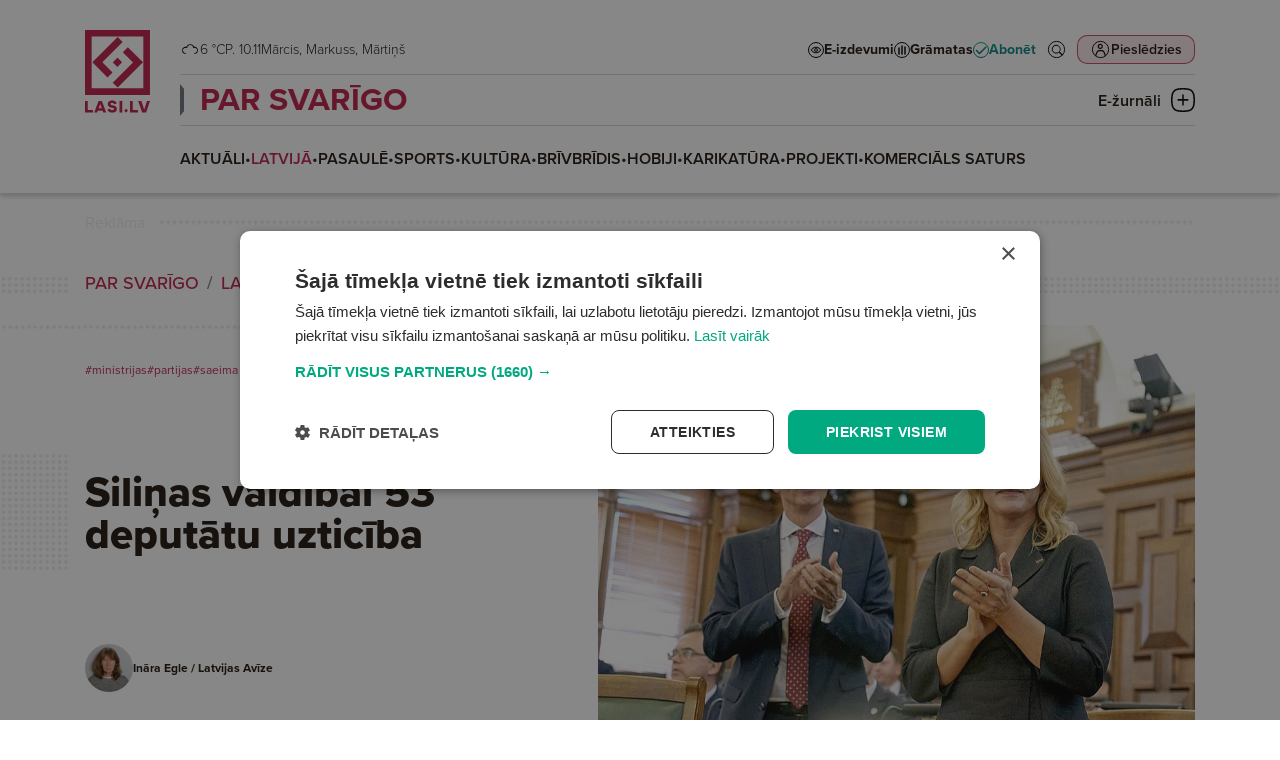

--- FILE ---
content_type: text/html; charset=UTF-8
request_url: https://www.lasi.lv/par-svarigo/latvija/silinas-valdibai-53-deputatu-uzticiba.6001
body_size: 96959
content:
<!doctype html>
<html lang="lv">
<head>
        <script>
        window.dataLayer = window.dataLayer || [];
        dataLayer.push({
            'event': 'view_article',
            'page_type': 'Article',
            'article_id': 6001,
            'article_name': "Siliņas valdībai 53 deputātu uzticība",
            'article_author': "Ināra Egle / Latvijas Avīze",
            'article_category': "PAR SVARĪGO / LATVIJĀ",
            'article_date': "2023.09.18",
            'article_type': "Free",
            'article_topic': "Valdība"
        });
    </script>





                        <script type="text/javascript" charset="UTF-8" src="//cdn.cookie-script.com/s/934be1b9047b9b916ccc71aa36aea298.js"></script>
                                <!-- (C)2000-2023 Gemius SA - gemiusPrism  / lasi.lv/Default section -->
<script data-cookieconsent="necessary" type="text/javascript">
var pp_gemius_identifier = 'd61L_Y7YPOaxK.txxew51PUHTDkpDevDdkct4MunPuz.f7';
var pp_gemius_use_cmp = true;
var pp_gemius_cmp_timeout = 20000;
// lines below shouldn't be edited
function gemius_pending(i) { window[i] = window[i] || function() {var x = window[i+'_pdata'] = window[i+'_pdata'] || []; x[x.length]=Array.prototype.slice.call(arguments, 0);};};
(function(cmds) { var c; while(c = cmds.pop()) gemius_pending(c)})(['gemius_cmd', 'gemius_hit', 'gemius_event', 'gemius_init', 'pp_gemius_hit', 'pp_gemius_event', 'pp_gemius_init']);
(function(d,t) {try {var gt=d.createElement(t),s=d.getElementsByTagName(t)[0],l='http'+((location.protocol=='https:')?'s':''); gt.setAttribute('async','async');
gt.setAttribute('defer','defer'); gt.src=l+'://galv.hit.gemius.pl/xgemius.js'; s.parentNode.insertBefore(gt,s);} catch (e) {}})(document,'script');
</script>
                                <!-- Google Tag Manager -->
<script data-cookieconsent="necessary">(function(w,d,s,l,i){w[l]=w[l]||[];w[l].push({'gtm.start':
new Date().getTime(),event:'gtm.js'});var f=d.getElementsByTagName(s)[0],
j=d.createElement(s),dl=l!='dataLayer'?'&l='+l:'';j.async=true;j.src=
'https://www.googletagmanager.com/gtm.js?id='+i+dl;f.parentNode.insertBefore(j,f);
})(window,document,'script','dataLayer','GTM-PKRJ6NW');</script>
<!-- End Google Tag Manager -->
                                <script async src="https://pagead2.googlesyndication.com/pagead/js/adsbygoogle.js?client=ca-pub-4843660189578078" crossorigin="anonymous"></script>
                                <!-- Twitter conversion tracking base code -->
<script>
!function(e,t,n,s,u,a){e.twq||(s=e.twq=function(){s.exe?s.exe.apply(s,arguments):s.queue.push(arguments);
},s.version='1.1',s.queue=[],u=t.createElement(n),u.async=!0,u.src='https://static.ads-twitter.com/uwt.js',
a=t.getElementsByTagName(n)[0],a.parentNode.insertBefore(u,a))}(window,document,'script');
twq('config','ooreu');
</script>
<!-- End Twitter conversion tracking base code -->
                                <script type="text/javascript">
    var inxBX=window.inxBX || {config:{emiter:'b.adbox.lv',id:'1820679b944db6c2f',lang:'lv'},queue:[],placement:function(q){this.queue.push(q);}};
    (function() {
        if(!document.getElementById('inxBXloader')) {
            var bx = document.createElement('script');bx.type = 'text/javascript';bx.id = 'inxBXloader';bx.async = !0;
            bx.src = 'https://'+inxBX.config.emiter+'/bxlib/js/loader.js?'+(new Date()).getTime();
            (document.getElementsByTagName('head')[0] || document.getElementsByTagName('body')[0]).appendChild(bx);
        }
    })();
</script>
                                                            
    <meta charset="UTF-8">
    <meta name="viewport" content="width=device-width, initial-scale=1">
    <meta http-equiv="X-UA-Compatible" content="ie=edge">

        <link rel="apple-touch-icon" sizes="180x180" href="/favicon/apple-touch-icon.png">
    <link rel="icon" type="image/png" sizes="32x32" href="/favicon/favicon-32x32.png">
    <link rel="icon" type="image/png" sizes="16x16" href="/favicon/favicon-16x16.png">
    <link rel="manifest" href="/favicon/site.webmanifest">
    <link rel="mask-icon" href="/favicon/safari-pinned-tab.svg" color="#5bbad5">
    <meta name="msapplication-TileColor" content="#da532c">
    <meta name="theme-color" content="#ffffff">

            <title>Siliņas valdībai 53 deputātu uzticība</title>
    
    <meta name="title" content="Siliņas valdībai 53 deputātu uzticība">
    <meta name="description" content="Valsts prezidents Rinkēvičs novēl ministriem doties ārpus Rīgas un ieklausīties cilvēkos, kuru teiktais atšķiras no dokumentos rakstītā">

    <meta property="og:title" content="Siliņas valdībai 53 deputātu uzticība"/>
    <meta property="og:description" content="Valsts prezidents Rinkēvičs novēl ministriem doties ārpus Rīgas un ieklausīties cilvēkos, kuru teiktais atšķiras no dokumentos rakstītā"/>
    <meta property="og:image" content="https://media.lasi.lv/media/cache/gallery__jpeg/uploads/media/image/202309172125146507448ad14c5.jpg"/>
    <meta property="og:url" content="https://www.lasi.lv/par-svarigo/latvija/silinas-valdibai-53-deputatu-uzticiba.6001"/>
    <meta property="og:type" content="website"/>

        <link rel="stylesheet" href="https://use.typekit.net/mdo7tfc.css">

                <link rel="stylesheet" href="/build/app.564582f2.css">
    
                                                                                                <script type="text/javascript">
    (function(c,l,a,r,i,t,y){
        c[a]=c[a]||function(){(c[a].q=c[a].q||[]).push(arguments)};
        t=l.createElement(r);t.async=1;t.src="https://www.clarity.ms/tag/"+i;
        y=l.getElementsByTagName(r)[0];y.parentNode.insertBefore(t,y);
    })(window, document, "clarity", "script", "s5yalvft3g");
</script>
                                <!-- Meta Pixel Code -->

<script>
  !function(f,b,e,v,n,t,s)
  {if(f.fbq)return;n=f.fbq=function(){n.callMethod?
  n.callMethod.apply(n,arguments):n.queue.push(arguments)};
  if(!f._fbq)f._fbq=n;n.push=n;n.loaded=!0;n.version='2.0';
  n.queue=[];t=b.createElement(e);t.async=!0;
  t.src=v;s=b.getElementsByTagName(e)[0];
  s.parentNode.insertBefore(t,s)}(window, document,'script',
  'https://connect.facebook.net/en_US/fbevents.js');
  fbq('consent', 'revoke');
  fbq('init', '297963322608438');
  fbq('track', 'PageView');
</script>

<!-- End Meta Pixel Code -->
                                    

            <script async data-cookieconsent="necessary" src="https://securepubads.g.doubleclick.net/tag/js/gpt.js"></script>

<script>
    window.googletag = window.googletag || {cmd: []};

    var ad_slots_data = [];
    var anchorSlot = null;
    var isAnchorSlotShown = false;

    function elementScrolled(elem)
    {
        var docViewTop = $(window).scrollTop();
        var docViewBottom = docViewTop + $(window).height();
        var elemTop = $(elem).offset().top;
        return ((elemTop <= docViewBottom) && (elemTop >= docViewTop));
    }

    function getAdBreakpoint() {
        var desktop = window.matchMedia("(min-width: 1200px)"),
            tablet = window.matchMedia("(min-width: 768px)"),
            mobile = window.matchMedia("(min-width: 375px)");
        var bp = 'mobile';
        if (tablet.matches) bp = 'tablet';
        if (desktop.matches) bp = 'desktop';
        return bp;
    }

    window.addEventListener("load", (event) => {
        // Find all ad slots
        var ad_slots = document.querySelectorAll("[data-advertisement]");

        for (var ad_slot_index = 0; ad_slot_index < ad_slots.length; ad_slot_index++) {
            var asd = {
                "ad_slot_element": ad_slots[ad_slot_index],
            };
            asd.slot = asd.ad_slot_element.dataset.advertisementSlot;
            asd.slot_sizes = asd.ad_slot_element.dataset.advertisementSizes;
            asd.slot_name = asd.ad_slot_element.dataset.advertisementSlotName;
            asd.id = "advert__" + asd.slot_name + "__" + (Math.random() + 1).toString(36).substring(2);
            asd.breakpoint = asd.slot_name.split("_")[0];
            asd.is_slot_defined = false;

            // Initialize
            asd.ad_slot_element.setAttribute("id", asd.id);
            asd.ad_slot_element.dataset.advertisementStatus = "loaded";

            ad_slots_data.push(asd);
        }

        // Load adverts
        googletag.cmd.push(function () {

            for (var i = 0; i < ad_slots_data.length; i++) {
                var slot = googletag
                    .defineSlot(
                        ad_slots_data[i]["slot"],
                        JSON.parse(ad_slots_data[i]["slot_sizes"]),
                        ad_slots_data[i]["id"]
                    );
                slot.addService(googletag.pubads());
                ad_slots_data[i]["g_slot"] = slot;
                ad_slots_data[i]["is_slot_defined"] = true;
            }

            // Define Anchor slots (if needed)
            const anchorHtml = document.querySelector("[data-anchor-advert]");
            if(anchorHtml) {
                let slot_id = null;
                switch (getAdBreakpoint()) {
                    case "mobile":
                        slot_id = anchorHtml.dataset.slotMobile;
                        break;
                    case "tablet":
                        slot_id = anchorHtml.dataset.slotTablet;
                        break;
                    case "desktop":
                        slot_id = anchorHtml.dataset.slotDesktop;
                        break;
                }

                anchorSlot = googletag.defineOutOfPageSlot(slot_id, googletag.enums.OutOfPageFormat.BOTTOM_ANCHOR);
                window.anchorSlot = anchorSlot;
            }


            // Anchor slots return null if the page or device does not support anchors.
            if (anchorSlot) {
                anchorSlot.addService(googletag.pubads());
            }

            if(getAdBreakpoint() != "mobile") {
                // Desktop breakpoint contains lazy load, because without it not all ad slots are filled (if page has many ad slots)
                googletag.pubads().enableLazyLoad({
                    // Fetch slots within 5 viewports.
                    fetchMarginPercent: 500,
                    // Render slots within 2 viewports.
                    renderMarginPercent: 200,
                    // Double the above values on mobile, where viewports are smaller
                    // and users tend to scroll faster.
                    mobileScaling: 2.0
                });
            }


            // googletag.pubads().addEventListener('slotRequested', function (event) {
            //     console.log(event.slot.getSlotElementId() + " - slotRequested");
            // });
            //
            // googletag.pubads().addEventListener("slotResponseReceived", (event) => {
            //     const slotId = event.slot.getSlotElementId();
            //     console.log("Ad response has been received.", slotId);
            //     console.log(event);
            // });
            //
            //
            // googletag.pubads().addEventListener('slotOnload', function (event) {
            //     console.log(event.slot.getSlotElementId() + " - slotRendered");
            // });

            googletag.enableServices();
        });

        // Show adverts
        showVisibleAds();

        window.addEventListener("scroll", function () {
            showVisibleAds();
        });
    });

    function showVisibleAds() {
        googletag.cmd.push(function () {
            for (var i = 0; i < ad_slots_data.length; i++) {
                // Show visible
                if (
                    // isScrolledIntoView(ad_slots_data[i]["ad_slot_element"]) &&
                    ad_slots_data[i].ad_slot_element.dataset.advertisementDisplayed == "false" &&
                    (ad_slots_data[i].breakpoint == getAdBreakpoint() || ad_slots_data[i].breakpoint == "all")
                ) {
                    googletag.display(ad_slots_data[i]["id"]);
                    ad_slots_data[i].ad_slot_element.dataset.advertisementDisplayed = "true";
                }
            }

            // if(anchorSlot && !isAnchorSlotShown) {
            var anchorElement = null;
            if(anchorSlot) anchorElement = document.querySelector("[data-anchor-advert]");
            if(
                anchorSlot &&
                !isAnchorSlotShown &&
                (window.scrollY + window.screen.height) > anchorElement.offsetTop
            ) {
            // if(anchorSlot && !isAnchorSlotShown && window.scrollY > 1400) {
                // Only allow if screen is scrolled down
                googletag.display(anchorSlot);
                isAnchorSlotShown = true;
            }
        });
    }

    // TODO : Function to load in additionally loaded adverts
    function initializeAdditionalAds(ad_slots) {
        for (var ad_slot_index = 0; ad_slot_index < ad_slots.length; ad_slot_index++) {
            var asd = {
                "ad_slot_element": ad_slots[ad_slot_index],
            };
            asd.slot = asd.ad_slot_element.dataset.advertisementSlot;
            asd.slot_sizes = asd.ad_slot_element.dataset.advertisementSizes;
            asd.slot_name = asd.ad_slot_element.dataset.advertisementSlotName;
            asd.id = "advert__" + asd.slot_name + "__" + (Math.random() + 1).toString(36).substring(2);
            asd.breakpoint = asd.slot_name.split("_")[0];

            // Initialize
            asd.ad_slot_element.setAttribute("id", asd.id);
            asd.ad_slot_element.dataset.advertisementStatus = "loaded";
            ad_slots_data.push(asd);
        }

        // Find all new ad slots
        googletag.cmd.push(function () {
            for (var i = 0; i < ad_slots_data.length; i++) {
                if(ad_slots_data[i]["is_slot_defined"]) continue;

                var slot = googletag
                    .defineSlot(
                        ad_slots_data[i]["slot"],
                        JSON.parse(ad_slots_data[i]["slot_sizes"]),
                        ad_slots_data[i]["id"]
                    );
                slot.addService(googletag.pubads());
                ad_slots_data[i]["g_slot"] = slot;
                ad_slots_data[i]["is_slot_defined"] = true;
            }
        });
    }
</script>
    </head>



<body class=" header-has-category" data-theme="theme_0">

                                            <!-- Google Tag Manager (noscript) -->
<noscript><iframe src="https://www.googletagmanager.com/ns.html?id=GTM-PKRJ6NW"
height="0" width="0" style="display:none;visibility:hidden"></iframe></noscript>
<!-- End Google Tag Manager (noscript) -->
                <!-- Meta Pixel Code -->

<noscript>
  <img height="1" width="1" style="display:none" src=https://www.facebook.com/tr?id=297963322608438&ev=PageView&noscript=1/>
</noscript>

<!-- End Meta Pixel Code -->
    

<header
        class="header  header--category mb-4"
        data-widget="header"
        data-basket="{&quot;id&quot;:71061578,&quot;discount&quot;:null,&quot;checkout_data&quot;:null,&quot;created_at&quot;:{&quot;date&quot;:&quot;2025-11-10 17:58:55.000000&quot;,&quot;timezone_type&quot;:3,&quot;timezone&quot;:&quot;Europe\/Riga&quot;},&quot;updated_at&quot;:{&quot;date&quot;:&quot;2025-11-10 17:58:55.000000&quot;,&quot;timezone_type&quot;:3,&quot;timezone&quot;:&quot;Europe\/Riga&quot;},&quot;account_id&quot;:74073537,&quot;products&quot;:[],&quot;total&quot;:0}"
>
    <section class="header__container">
        <div class="header__logo_container">
            <a class="header__logo header__logo--mobile d-md-none" href="/">
                <svg width="133" height="36" viewBox="0 0 133 36" fill="none" xmlns="http://www.w3.org/2000/svg">
    <path fill-rule="evenodd" clip-rule="evenodd" d="M0 36H36V0H0V36ZM32.3243 32.2275H3.67568V3.66467H32.3243V32.2275Z" fill="url(#paint0_linear_6864_20691)"/>
    <path d="M4.0842 17.8922L18.1078 3.86864L20.8515 6.61238L9.61716 17.8467L15.2571 23.4867L12.4679 26.2759L4.0842 17.8922Z" fill="url(#paint1_linear_6864_20691)"/>
    <path d="M32.1314 17.8922L18.1078 31.9158L15.364 29.1721L26.5984 17.9377L20.9585 12.2978L23.7477 9.50856L32.1314 17.8922Z" fill="url(#paint2_linear_6864_20691)"/>
    <path d="M17.9553 15.3009L20.5467 17.8922L17.9553 20.4835L15.364 17.8922L17.9553 15.3009Z" fill="url(#paint3_linear_6864_20691)"/>
    <path d="M99.657 20.8545L102.335 23.3978L99.657 25.941L96.9785 23.3978L99.657 20.8545Z" class="color-fill" fill="#02A981"/>
    <path d="M54.0881 22.4797H46.9244V10.5926H43.0918V25.8892H54.0881V22.4797Z" class="color-fill" fill="#004B78"/>
    <path d="M116.041 22.4797H108.878V10.5926H105.045V25.8892H116.041V22.4797Z" class="color-fill" fill="#004B78"/>
    <path d="M61.9018 20.066C61.9018 20.066 63.9097 14.7998 63.9322 14.7776H64.0004C64.0228 14.7998 66.0308 20.066 66.0308 20.066H61.9018ZM68.2438 25.9443H72.3496L66.1677 10.6477H61.8098L55.6504 25.9443H59.6881L60.6467 23.4094H67.2852L68.2438 25.9443Z" class="color-fill" fill="#004B78"/>
    <path d="M128.444 10.5916C128.444 10.5916 124.612 21.8888 124.588 21.9547H124.52C124.497 21.8888 120.665 10.5916 120.665 10.5916H116.307L121.7 25.8882H127.203L132.596 10.5916H128.444Z" class="color-fill" fill="#004B78"/>
    <path d="M90.5391 25.8892H94.3717V10.5926H90.5391V25.8892Z" class="color-fill" fill="#004B78"/>
    <path d="M81.9781 16.5222C79.7419 16.0856 78.213 15.8885 78.213 14.5995C78.213 13.7909 78.8303 13.2446 80.2898 13.2446C81.8875 13.2446 82.7999 13.8561 83.1869 14.9709L86.8376 14.0317C85.9477 11.2998 83.6202 10.0323 80.3593 10.0323C76.7767 10.0323 74.3123 11.5843 74.3123 14.7085C74.3123 17.943 77.005 18.9043 79.1723 19.4068C81.1333 19.8663 83.0506 19.7782 83.0506 21.2427C83.0506 22.2256 82.1601 22.7066 80.7006 22.7066C78.9673 22.7066 77.8485 22.0291 77.5289 20.8707L73.8789 21.8112C74.7919 25.1324 77.9404 25.9409 80.7238 25.9409C84.6245 25.9409 86.9288 24.3675 86.9288 21.2205C86.9288 17.9208 84.3281 16.9594 81.9781 16.5222Z" class="color-fill" fill="#004B78"/>
    <defs>
        <linearGradient id="paint0_linear_6864_20691" x1="0" y1="0" x2="36.4112" y2="35.5445" gradientUnits="userSpaceOnUse">
            <stop offset="0.151042" class="color-stop-color" stop-color="#00A880"/>
            <stop offset="0.578125" class="color-stop-color" stop-color="#00827D"/>
            <stop offset="1" class="color-stop-color" stop-color="#004B78"/>
        </linearGradient>
        <linearGradient id="paint1_linear_6864_20691" x1="0" y1="0" x2="36.4112" y2="35.5445" gradientUnits="userSpaceOnUse">
            <stop offset="0.151042" class="color-stop-color" stop-color="#00A880"/>
            <stop offset="0.578125" class="color-stop-color" stop-color="#00827D"/>
            <stop offset="1" class="color-stop-color" stop-color="#004B78"/>
        </linearGradient>
        <linearGradient id="paint2_linear_6864_20691" x1="0" y1="0" x2="36.4112" y2="35.5445" gradientUnits="userSpaceOnUse">
            <stop offset="0.151042" class="color-stop-color" stop-color="#00A880"/>
            <stop offset="0.578125" class="color-stop-color" stop-color="#00827D"/>
            <stop offset="1" class="color-stop-color" stop-color="#004B78"/>
        </linearGradient>
        <linearGradient id="paint3_linear_6864_20691" x1="0" y1="0" x2="36.4112" y2="35.5445" gradientUnits="userSpaceOnUse">
            <stop offset="0.151042" class="color-stop-color" stop-color="#00A880"/>
            <stop offset="0.578125" class="color-stop-color" stop-color="#00827D"/>
            <stop offset="1" class="color-stop-color" stop-color="#004B78"/>
        </linearGradient>
    </defs>
</svg>            </a>

            <a class="header__logo header__logo--desktop d-none d-md-block" href="/">
                <svg width="66" height="83" viewBox="0 0 66 83" fill="none" xmlns="http://www.w3.org/2000/svg">
    <path fill-rule="evenodd" clip-rule="evenodd" d="M0 64.9842H64.9732V0H0V64.9842ZM58.3393 58.1745H6.6339V6.61516H58.3393V58.1745Z" fill="url(#paint0_linear_6803_1078)"/>
    <path d="M7.3712 32.2975L32.6811 6.98334L37.633 11.9361L17.3572 32.2154L27.5361 42.3961L22.5021 47.431L7.3712 32.2975Z" fill="url(#paint1_linear_6803_1078)"/>
    <path d="M57.991 32.2975L32.6811 57.6117L27.7292 52.6589L48.0051 32.3796L37.8261 22.1989L42.8601 17.1641L57.991 32.2975Z" fill="url(#paint2_linear_6803_1078)"/>
    <path d="M32.406 27.6199L37.0828 32.2975L32.406 36.9751L27.7292 32.2975L32.406 27.6199Z" fill="url(#paint3_linear_6803_1078)"/>
    <path d="M41.1221 78.7373L43.0665 80.6803L41.1221 82.6232L39.1777 80.6803L41.1221 78.7373Z" class="color-fill" fill="#02A981"/>
    <path d="M8.04318 79.9783H2.84277V70.897H0.0605469V82.583H8.04318V79.9783Z" class="color-fill" fill="#004B78"/>
    <path d="M53.0178 79.9783H47.8174V70.897H45.0352V82.583H53.0178V79.9783Z" class="color-fill" fill="#004B78"/>
    <path d="M13.7119 78.1332C13.7119 78.1332 15.1696 74.11 15.1859 74.0931H15.2354C15.2517 74.11 16.7093 78.1332 16.7093 78.1332H13.7119ZM18.3158 82.624H21.2964L16.8087 70.938H13.6452L9.17383 82.624H12.1049L12.8009 80.6874H17.6199L18.3158 82.624Z" class="color-fill" fill="#004B78"/>
    <path d="M62.0182 70.895C62.0182 70.895 59.2359 79.5256 59.2191 79.576H59.1692C59.1528 79.5256 56.3706 70.895 56.3706 70.895H53.207L57.1224 82.5811H61.117L65.0324 70.895H62.0182Z" class="color-fill" fill="#004B78"/>
    <path d="M34.5059 82.583H37.2881V70.897H34.5059V82.583Z" class="color-fill" fill="#004B78"/>
    <path d="M28.2858 75.4255C26.6624 75.092 25.5525 74.9414 25.5525 73.9567C25.5525 73.3389 26.0006 72.9216 27.0601 72.9216C28.22 72.9216 28.8823 73.3888 29.1632 74.2404L31.8134 73.5229C31.1674 71.4358 29.4778 70.4675 27.1106 70.4675C24.5099 70.4675 22.7208 71.6532 22.7208 74.0399C22.7208 76.511 24.6756 77.2454 26.2489 77.6293C27.6725 77.9803 29.0643 77.913 29.0643 79.0318C29.0643 79.7827 28.4178 80.1502 27.3584 80.1502C26.1001 80.1502 25.2879 79.6326 25.0559 78.7476L22.4062 79.4661C23.069 82.0034 25.3547 82.6211 27.3752 82.6211C30.2069 82.6211 31.8797 81.4191 31.8797 79.0149C31.8797 76.494 29.9917 75.7596 28.2858 75.4255Z" class="color-fill" fill="#004B78"/>
    <defs>
        <linearGradient id="paint0_linear_6803_1078" x1="0" y1="0" x2="65.7262" y2="64.1509" gradientUnits="userSpaceOnUse">
            <stop offset="0.151042" class="color-stop-color" stop-color="#00A880"/>
            <stop offset="0.578125" class="color-stop-color" stop-color="#00827D"/>
            <stop offset="1" class="color-stop-color" stop-color="#004B78"/>
        </linearGradient>
        <linearGradient id="paint1_linear_6803_1078" x1="0" y1="0" x2="65.7262" y2="64.1509" gradientUnits="userSpaceOnUse">
            <stop offset="0.151042" class="color-stop-color" stop-color="#00A880"/>
            <stop offset="0.578125" class="color-stop-color" stop-color="#00827D"/>
            <stop offset="1" class="color-stop-color" stop-color="#004B78"/>
        </linearGradient>
        <linearGradient id="paint2_linear_6803_1078" x1="0" y1="0" x2="65.7262" y2="64.1509" gradientUnits="userSpaceOnUse">
            <stop offset="0.151042" class="color-stop-color" stop-color="#00A880"/>
            <stop offset="0.578125" class="color-stop-color" stop-color="#00827D"/>
            <stop offset="1" class="color-stop-color" stop-color="#004B78"/>
        </linearGradient>
        <linearGradient id="paint3_linear_6803_1078" x1="0" y1="0" x2="65.7262" y2="64.1509" gradientUnits="userSpaceOnUse">
            <stop offset="0.151042" class="color-stop-color" stop-color="#00A880"/>
            <stop offset="0.578125" class="color-stop-color" stop-color="#00827D"/>
            <stop offset="1" class="color-stop-color" stop-color="#004B78"/>
        </linearGradient>
    </defs>
</svg>
            </a>
        </div>

        <div class="header__top">
            <div class="header__top__info d-none d-xl-flex">
                <div class="d-flex flex-row justify-content-center gap-1 header__weather">
                                                                                                                                                <img
                        class="weather-icon"
                        src="/img/weather/1009_night.png"
                        alt="Overcast"
                        > 6 °C
                                    </div>

                <div>
                                        P. 10.11
                </div>

                <div class="header__name_days">
                                                                Mārcis,                                            Markuss,                                            Mārtiņš                                    </div>
            </div>

            <div class="d-none d-xl-block flex-grow-1"></div>

            <div class="header__links d-none d-xl-flex">
                <a
                        target="_self"
                        href="/e-izdevumi" class="header-link"
                >
                    <svg width="16" height="16" viewBox="0 0 16 16" fill="none" xmlns="http://www.w3.org/2000/svg">
    <circle cx="8" cy="8" r="7.5" fill="white" stroke="black"/>
    <path d="M8 5C5.96694 5 4.16303 6.12178 3.04309 7.85156C3.01508 7.89419 3 7.94545 3 7.99805C3 8.05065 3.01508 8.10191 3.04309 8.14453C4.16303 9.87434 5.96694 11 8 11C10.0331 11 11.837 9.87434 12.9569 8.14453C12.9849 8.10191 13 8.05065 13 7.99805C13 7.94545 12.9849 7.89419 12.9569 7.85156C11.837 6.12178 10.0331 5 8 5ZM8 5.5C9.82142 5.5 11.4357 6.47914 12.4811 8C11.4357 9.51985 9.82069 10.5 8 10.5C6.17931 10.5 4.56431 9.51985 3.5189 8C4.56427 6.47914 6.17858 5.5 8 5.5ZM8 6.25C7.12414 6.25 6.40924 7.03646 6.40924 8C6.40924 8.96354 7.12414 9.75 8 9.75C8.87586 9.75 9.59076 8.96354 9.59076 8C9.59076 7.03646 8.87586 6.25 8 6.25ZM8 6.75C8.63023 6.75 9.13625 7.30668 9.13625 8C9.13625 8.69331 8.63023 9.25 8 9.25C7.36977 9.25 6.86375 8.69331 6.86375 8C6.86375 7.30668 7.36977 6.75 8 6.75Z" fill="black" stroke="black" stroke-width="0.5"/>
</svg>
                    <span>E-izdevumi</span>
                </a>
                <a
                        target="_blank"
                        href="https://latvijasmediji.eglobuss.lv" class="header-link"
                >
                    <svg width="16" height="16" viewBox="0 0 16 16" fill="none" xmlns="http://www.w3.org/2000/svg">
    <circle cx="8" cy="8" r="7.5" fill="white" stroke="black"/>
    <path d="M8 4L8 12" stroke="black" stroke-width="1.5" stroke-linecap="round"/>
    <path d="M11 5L11 12" stroke="black" stroke-width="1.5" stroke-linecap="round"/>
    <path d="M5 6L5 12" stroke="black" stroke-width="1.5" stroke-linecap="round"/>
</svg>
                    <span>Grāmatas</span>
                </a>
                <a
                        target="_self"
                        href="/abonesana" class="header-link header-link--highlighted"
                >
                    
<svg xmlns="http://www.w3.org/2000/svg" width="16" height="16" viewBox="0 0 16 16" fill="none">
    <circle cx="8" cy="8" r="7.5" fill="white" stroke="url(#paint0_linear_6941_101_233)"/>
    <path d="M12.3854 4.50025L6.51822 10.3674L4.06767 7.91688C3.76135 7.61056 3.26653 7.61056 2.96021 7.91688C2.65389 8.2232 2.65389 8.71803 2.96021 9.02435L5.96057 12.0326C6.1098 12.1818 6.30616 12.2603 6.51822 12.2603C6.73029 12.2603 6.92665 12.1739 7.07588 12.0326L13.5007 5.60771C13.807 5.30139 13.807 4.80657 13.5007 4.50025C13.1944 4.19393 12.6996 4.19393 12.3933 4.50025H12.3854Z" fill="url(#paint1_linear_6941_101_233)"/>
    <defs>
        <linearGradient id="paint0_linear_6941_101_233" x1="8" y1="0" x2="8" y2="16.1797" gradientUnits="userSpaceOnUse">
            <stop class="color-stop-color" stop-color="#0AAB85"/>
            <stop offset="1" class="color-stop-color" stop-color="#106682"/>
        </linearGradient>
        <linearGradient id="paint1_linear_6941_101_233" x1="8.23047" y1="4.27051" x2="8.23047" y2="12.3501" gradientUnits="userSpaceOnUse">
            <stop class="color-stop-color" stop-color="#0AAB85"/>
            <stop offset="1" class="color-stop-color" stop-color="#106682"/>
        </linearGradient>
    </defs>
</svg>                    <span>Abonēt</span>
                </a>
            </div>

            <div class="header__top__actions">
                <div class="header__action header__action--search">
                    <a href="/meklet" target="_self">
                        <svg width="44" height="44" viewBox="0 0 44 44" fill="none" xmlns="http://www.w3.org/2000/svg">
    <circle cx="22" cy="22" r="17" stroke="black" stroke-width="2" transform="matrix(0.9999999999999999, 0, 0, 0.9999999999999999, -7.105427357601002e-15, 0)"/>
    <path d="M34.6402 33.3996C34.7867 33.2524 34.7875 33.018 34.6474 32.8711L28.4335 27.279L28.0945 26.9739L28.3673 26.6083C29.6238 24.9243 30.2337 22.8478 30.0838 20.7527L30.0838 20.7523C29.9356 18.6587 29.038 16.6873 27.556 15.2C25.9688 13.6112 23.832 12.6929 21.5869 12.6359C19.3397 12.5808 17.1599 13.3925 15.4967 14.9004L34.6402 33.3996ZM34.6402 33.3996C34.6401 33.3998 34.6399 33.3999 34.6398 33.4C34.6397 33.4001 34.6396 33.4002 34.6395 33.4003L34.6393 33.4005L34.0183 34.0216C33.8687 34.1712 33.6285 34.1698 33.482 34.0225L33.4722 34.0127L33.462 34.0035L27.2369 28.4013L26.9317 28.1266L26.6029 28.3726C24.8041 29.7183 22.5554 30.3181 20.3252 30.0509C18.0953 29.782 16.0534 28.6654 14.6249 26.9337C13.1963 25.2 12.4897 22.9821 12.6517 20.742C12.8137 18.5019 13.8321 16.41 15.4967 14.9004L34.6402 33.3996ZM27.286 25.3226L27.2858 25.3229C25.5494 27.9275 22.3118 29.0877 19.3171 28.1803C16.3206 27.2729 14.2726 24.5115 14.2726 21.3817C14.2726 18.2502 16.3205 15.4889 19.3172 14.5813M27.286 25.3226L19.3172 14.5813M27.286 25.3226C28.8752 22.9357 28.8752 19.8257 27.286 17.4389L27.2858 17.4387M27.286 25.3226L27.2858 17.4387M19.3172 14.5813C22.3118 13.6739 25.5494 14.8341 27.2858 17.4387M19.3172 14.5813L27.2858 17.4387" fill="black" stroke="black" transform="matrix(0.9999999999999999, 0, 0, 0.9999999999999999, -7.105427357601002e-15, 0)"/>
    <ellipse style="fill: rgb(255, 255, 255); stroke: rgb(255, 255, 255); stroke-width: 0px;" cx="21.526" cy="21.514" rx="7.369" ry="6.951" transform="matrix(0.9999999999999999, 0, 0, 0.9999999999999999, -7.105427357601002e-15, 0)"/>
</svg>                    </a>
                </div>
                <div class="d-none d-md-block flex-grow-1 order-2 d-xl-none"></div>
                <div class="header__action header__action--profile">
                                            <button
                                data-bs-toggle="modal"
                                data-bs-target="#login_modal"

                                                                                                    data-bs-redirect-after-auth="https://www.lasi.lv/par-svarigo/latvija/silinas-valdibai-53-deputatu-uzticiba.6001"
                                    data-bs-redirect-after-auth-login="true"
                                    data-bs-redirect-after-auth-register="false"
                                                        >
                            <span>
                                Pieslēdzies
                            </span>

                            <svg width="44" height="44" viewBox="0 0 44 44" fill="none" xmlns="http://www.w3.org/2000/svg">
    <rect width="44" height="44" rx="10" class="color-fill" fill="#C01F49" fill-opacity="0.1"/>
    <circle cx="22" cy="22" r="17" stroke="black" stroke-width="2"/>
    <path d="M21.5 10C18.4774 10 16 12.4758 16 15.5C16 18.5226 18.4758 21 21.5 21C24.5226 21 27 18.5242 27 15.5C27 12.4774 24.5225 10 21.5 10ZM21.5 12.5959C23.1208 12.5959 24.4026 13.8792 24.4026 15.4985C24.4026 17.1193 23.1192 18.401 21.5 18.401C19.8792 18.401 18.5974 17.1177 18.5974 15.4985C18.5974 13.8777 19.8808 12.5959 21.5 12.5959Z" fill="black"/>
    <path d="M19.0955 23C17.2254 23 15.6279 23.9915 14.5913 25.3507C13.5545 26.7116 11 32.4466 11 34.2137V34.7239L11.0016 34.7255C11.0031 35.4275 11.5607 35.9968 12.2498 36C12.5819 36.0016 12.9014 35.8672 13.1378 35.629C13.3728 35.3891 13.5059 35.0645 13.5075 34.7255V34.2153C13.5075 33.0176 15.9131 27.7831 16.5709 26.9195C17.2287 26.056 18.0619 25.5603 19.0956 25.5603H24.9044C25.9397 25.5603 26.7619 26.056 27.4197 26.9195C28.0775 27.7831 30.4925 33.0176 30.4925 34.2153V34.7255C30.4957 35.4275 31.0532 35.9968 31.7424 36C32.0744 36.0016 32.3939 35.8673 32.6288 35.629C32.8653 35.3891 32.9984 35.0645 33 34.7255V34.2154C33 32.4483 30.4362 26.7133 29.3994 25.3524C28.3626 23.9915 26.7744 23.0016 24.9044 23.0016L19.0955 23Z" fill="black"/>
</svg>
                        </button>
                                    </div>
                <div class="header__action header__action--submenu d-xl-none" data-btn="menu_toggle">
                    <button class="submenu__button">
                        <img class="submenu-closed" src="/img/icons/submenu_closed.png"
                             alt="Submenu closed icon">
                        <img class="submenu-open" src="/img/icons/submenu_open.png"
                             alt="Submenu open icon">

                        <span>Izvēlne</span>
                    </button>
                </div>
            </div>
        </div>

        <div class="header__middle">
            <div class="header__links d-xl-none">
                <a
                        target="_self"
                        href="/e-izdevumi" class="header-link"
                >
                    <svg width="16" height="16" viewBox="0 0 16 16" fill="none" xmlns="http://www.w3.org/2000/svg">
    <circle cx="8" cy="8" r="7.5" fill="white" stroke="black"/>
    <path d="M8 5C5.96694 5 4.16303 6.12178 3.04309 7.85156C3.01508 7.89419 3 7.94545 3 7.99805C3 8.05065 3.01508 8.10191 3.04309 8.14453C4.16303 9.87434 5.96694 11 8 11C10.0331 11 11.837 9.87434 12.9569 8.14453C12.9849 8.10191 13 8.05065 13 7.99805C13 7.94545 12.9849 7.89419 12.9569 7.85156C11.837 6.12178 10.0331 5 8 5ZM8 5.5C9.82142 5.5 11.4357 6.47914 12.4811 8C11.4357 9.51985 9.82069 10.5 8 10.5C6.17931 10.5 4.56431 9.51985 3.5189 8C4.56427 6.47914 6.17858 5.5 8 5.5ZM8 6.25C7.12414 6.25 6.40924 7.03646 6.40924 8C6.40924 8.96354 7.12414 9.75 8 9.75C8.87586 9.75 9.59076 8.96354 9.59076 8C9.59076 7.03646 8.87586 6.25 8 6.25ZM8 6.75C8.63023 6.75 9.13625 7.30668 9.13625 8C9.13625 8.69331 8.63023 9.25 8 9.25C7.36977 9.25 6.86375 8.69331 6.86375 8C6.86375 7.30668 7.36977 6.75 8 6.75Z" fill="black" stroke="black" stroke-width="0.5"/>
</svg>
                    <span>E-izdevumi</span>
                </a>
                <a
                        target="_blank"
                        href="https://latvijasmediji.eglobuss.lv" class="header-link"
                >
                    <svg width="16" height="16" viewBox="0 0 16 16" fill="none" xmlns="http://www.w3.org/2000/svg">
    <circle cx="8" cy="8" r="7.5" fill="white" stroke="black"/>
    <path d="M8 4L8 12" stroke="black" stroke-width="1.5" stroke-linecap="round"/>
    <path d="M11 5L11 12" stroke="black" stroke-width="1.5" stroke-linecap="round"/>
    <path d="M5 6L5 12" stroke="black" stroke-width="1.5" stroke-linecap="round"/>
</svg>
                    <span>Grāmatas</span>
                </a>
                <a
                        target="_self"
                        href="/abonesana" class="header-link header-link--highlighted"
                >
                    
<svg xmlns="http://www.w3.org/2000/svg" width="16" height="16" viewBox="0 0 16 16" fill="none">
    <circle cx="8" cy="8" r="7.5" fill="white" stroke="url(#paint0_linear_6941_101_625)"/>
    <path d="M12.3854 4.50025L6.51822 10.3674L4.06767 7.91688C3.76135 7.61056 3.26653 7.61056 2.96021 7.91688C2.65389 8.2232 2.65389 8.71803 2.96021 9.02435L5.96057 12.0326C6.1098 12.1818 6.30616 12.2603 6.51822 12.2603C6.73029 12.2603 6.92665 12.1739 7.07588 12.0326L13.5007 5.60771C13.807 5.30139 13.807 4.80657 13.5007 4.50025C13.1944 4.19393 12.6996 4.19393 12.3933 4.50025H12.3854Z" fill="url(#paint1_linear_6941_101_625)"/>
    <defs>
        <linearGradient id="paint0_linear_6941_101_625" x1="8" y1="0" x2="8" y2="16.1797" gradientUnits="userSpaceOnUse">
            <stop class="color-stop-color" stop-color="#0AAB85"/>
            <stop offset="1" class="color-stop-color" stop-color="#106682"/>
        </linearGradient>
        <linearGradient id="paint1_linear_6941_101_625" x1="8.23047" y1="4.27051" x2="8.23047" y2="12.3501" gradientUnits="userSpaceOnUse">
            <stop class="color-stop-color" stop-color="#0AAB85"/>
            <stop offset="1" class="color-stop-color" stop-color="#106682"/>
        </linearGradient>
    </defs>
</svg>                    <span>Abonēt</span>
                </a>
            </div>

                            <div class="header__category_nav d-none d-xl-block">
                    <div class="header__category_nav_head">
                                                <a
                                data-theme="theme_0"
                                class="header__nav_item"
                                href="/par-svarigo"
                        >
                            PAR SVARĪGO
                        </a>

                        <button class="header__category_nav_toggle" data-btn="category_nav_toggle">
                            <span>E-žurnāli</span>
                            <svg class="menu-closed" width="24" height="24" viewBox="0 0 24 24" fill="none"
                                 xmlns="http://www.w3.org/2000/svg">
                                <path d="M23.3752 6.11863C23.2755 5.71904 22.4283 2.19771 19.0643 0.899064C17.021 0.099896 13.4577 0 12.0125 0C10.5672 0 7.0039 0.12487 4.9606 0.899064C1.47205 2.24766 0.674667 5.96878 0.624831 6.11863C0.201221 7.89178 -0.0230431 9.86472 0.00187514 11.9875C0.00187514 14.1103 0.201221 16.0832 0.624831 17.8564C0.649749 18.0062 1.47205 21.7523 4.9606 23.1009C7.0039 23.9001 10.5672 24 12.0125 24C13.4577 24 17.021 23.8751 19.0643 23.1009C22.5529 21.7523 23.3503 18.0312 23.3752 17.8814C23.7988 16.1082 24.023 14.1353 23.9981 12.0125C23.9981 9.86473 23.7988 7.89178 23.3752 6.11863ZM22.4283 12.0125C22.4532 14.0104 22.2538 15.8835 21.8552 17.5317C21.8552 17.5567 21.1574 20.6035 18.4912 21.6275C17.2453 22.102 14.8033 22.4017 12.0125 22.4266C9.1967 22.4017 6.77963 22.102 5.5088 21.6275C2.84255 20.6035 2.14484 17.5317 2.14484 17.5068C1.74615 15.8585 1.5468 14.0104 1.57172 11.9875C1.5468 9.98959 1.74615 8.11655 2.14484 6.46826C2.14484 6.44329 2.84255 3.39646 5.5088 2.37253C6.75471 1.89802 9.1967 1.59834 11.9875 1.57336C14.8033 1.59834 17.2204 1.89802 18.4912 2.37253C21.1574 3.39646 21.8552 6.44329 21.8552 6.49324C22.2538 8.14152 22.4532 9.98959 22.4283 12.0125Z"
                                      fill="black"/>
                                <path d="M7.20366 12.6982H16.7723C17.2457 12.6982 17.6195 12.3236 17.6195 11.8491C17.6195 11.3746 17.2457 11 16.7723 11H7.20366C6.73022 11 6.35645 11.3746 6.35645 11.8491C6.35645 12.3236 6.75514 12.6982 7.20366 12.6982Z"
                                      fill="black"/>
                                <path d="M12.8369 16.7469L12.8369 7.15337C12.8369 6.67993 12.4623 6.30615 11.9878 6.30615C11.5133 6.30615 11.1387 6.67993 11.1387 7.15337L11.1387 16.722C11.1387 17.1954 11.5133 17.5692 11.9878 17.5692C12.4623 17.5692 12.8369 17.1954 12.8369 16.7469Z"
                                      fill="black"/>
                            </svg>
                            <svg class="menu-open" width="24" height="24" viewBox="0 0 24 24" fill="none"
                                 xmlns="http://www.w3.org/2000/svg">
                                <path d="M23.3752 6.11863C23.2755 5.71904 22.4283 2.19771 19.0643 0.899064C17.021 0.099896 13.4577 0 12.0125 0C10.5672 0 7.0039 0.12487 4.9606 0.899064C1.47205 2.24766 0.674667 5.96878 0.624831 6.11863C0.201221 7.89178 -0.0230431 9.86472 0.00187514 11.9875C0.00187514 14.1103 0.201221 16.0832 0.624831 17.8564C0.649749 18.0062 1.47205 21.7523 4.9606 23.1009C7.0039 23.9001 10.5672 24 12.0125 24C13.4577 24 17.021 23.8751 19.0643 23.1009C22.5529 21.7523 23.3503 18.0312 23.3752 17.8814C23.7988 16.1082 24.023 14.1353 23.9981 12.0125C23.9981 9.86473 23.7988 7.89178 23.3752 6.11863ZM22.4283 12.0125C22.4532 14.0104 22.2538 15.8835 21.8552 17.5317C21.8552 17.5567 21.1574 20.6035 18.4912 21.6275C17.2453 22.102 14.8033 22.4017 12.0125 22.4266C9.1967 22.4017 6.77963 22.102 5.5088 21.6275C2.84255 20.6035 2.14484 17.5317 2.14484 17.5068C1.74615 15.8585 1.5468 14.0104 1.57172 11.9875C1.5468 9.98959 1.74615 8.11655 2.14484 6.46826C2.14484 6.44329 2.84255 3.39646 5.5088 2.37253C6.75471 1.89802 9.1967 1.59834 11.9875 1.57336C14.8033 1.59834 17.2204 1.89802 18.4912 2.37253C21.1574 3.39646 21.8552 6.44329 21.8552 6.49324C22.2538 8.14152 22.4532 9.98959 22.4283 12.0125Z"
                                      fill="url(#paint0_linear_6772_10159)"/>
                                <path d="M9.4542 15.6154L16.2202 8.84941C16.555 8.51463 16.5544 7.98544 16.2189 7.64992C15.8834 7.31439 15.3542 7.3138 15.0194 7.64858L8.25337 14.4146C7.91859 14.7494 7.91919 15.2786 8.25471 15.6141C8.59024 15.9496 9.13704 15.9326 9.4542 15.6154Z"
                                      fill="url(#paint1_linear_6772_10159)"/>
                                <path d="M8.08213 8.98545L14.8658 15.7691C15.2005 16.1039 15.7297 16.1033 16.0653 15.7677C16.4008 15.4322 16.4014 14.903 16.0666 14.5683L9.30058 7.80224C8.9658 7.46746 8.43662 7.46805 8.10109 7.80358C7.74794 8.12149 7.76497 8.66829 8.08213 8.98545Z"
                                      fill="url(#paint2_linear_6772_10159)"/>
                                <defs>
                                    <linearGradient id="paint0_linear_6772_10159" x1="23.52" y1="12" x2="2.59258e-07"
                                                    y2="12" gradientUnits="userSpaceOnUse">
                                        <stop stop-color="#DE5C9D"/>
                                        <stop offset="1" stop-color="#933B67"/>
                                    </linearGradient>
                                    <linearGradient id="paint1_linear_6772_10159" x1="16.0596" y1="7.8092" x2="8.25471"
                                                    y2="15.6141" gradientUnits="userSpaceOnUse">
                                        <stop stop-color="#DE5C9D"/>
                                        <stop offset="1" stop-color="#933B67"/>
                                    </linearGradient>
                                    <linearGradient id="paint2_linear_6772_10159" x1="8.25961" y1="7.96209" x2="16.0653"
                                                    y2="15.7677" gradientUnits="userSpaceOnUse">
                                        <stop stop-color="#DE5C9D"/>
                                        <stop offset="1" stop-color="#933B67"/>
                                    </linearGradient>
                                </defs>
                            </svg>

                        </button>
                    </div>

                    <ul class="header__category_nav_submenu">
                                                                                                                    <li class="header__category_nav_submenu_item" data-theme="theme_0">
                                    <a href="/par-svarigo">
                                        PAR SVARĪGO
                                    </a>
                                </li>
                                                                                                                                                <li class="header__category_nav_submenu_item" data-theme="theme_3">
                                    <a href="/latvija-pasaule">
                                        LATVIJĀ PASAULĒ
                                    </a>
                                </li>
                                                                                                                                                <li class="header__category_nav_submenu_item" data-theme="theme_5">
                                    <a href="/maja-gimene">
                                        MĀJA ĢIMENE
                                    </a>
                                </li>
                                                                                                                                                <li class="header__category_nav_submenu_item" data-theme="theme_4">
                                    <a href="/darzs-daba">
                                        DĀRZS DABA
                                    </a>
                                </li>
                                                                                                                                                <li class="header__category_nav_submenu_item" data-theme="theme_2">
                                    <a href="/mednieks-makskernieks">
                                        MEDNIEKS MAKŠĶERNIEKS
                                    </a>
                                </li>
                                                                                                                                                <li class="header__category_nav_submenu_item" data-theme="theme_6">
                                    <a href="/saimnieks-uznemejs">
                                        SAIMNIEKS UZŅĒMĒJS
                                    </a>
                                </li>
                                                                                                                                                <li class="header__category_nav_submenu_item" data-theme="theme_1">
                                    <a href="/nezinamais-zinamais">
                                        NEZINĀMAIS ZINĀMAIS
                                    </a>
                                </li>
                                                                        </ul>

                    <ul class="header__category_nav_items">
                                                                                <li class="header__category_nav_item ">
                                <a href="/par-svarigo/aktuali">
                                    AKTUĀLI
                                </a>
                            </li>

                                                            <span>&#8226;</span>
                                                                                                            <li class="header__category_nav_item header__category_nav_item--active">
                                <a href="/par-svarigo/latvija">
                                    LATVIJĀ
                                </a>
                            </li>

                                                            <span>&#8226;</span>
                                                                                                            <li class="header__category_nav_item ">
                                <a href="/par-svarigo/pasaule">
                                    PASAULĒ
                                </a>
                            </li>

                                                            <span>&#8226;</span>
                                                                                                            <li class="header__category_nav_item ">
                                <a href="/par-svarigo/sports">
                                    SPORTS
                                </a>
                            </li>

                                                            <span>&#8226;</span>
                                                                                                            <li class="header__category_nav_item ">
                                <a href="/par-svarigo/kultura">
                                    KULTŪRA
                                </a>
                            </li>

                                                            <span>&#8226;</span>
                                                                                                            <li class="header__category_nav_item ">
                                <a href="/par-svarigo/brivbridis">
                                    BRĪVBRĪDIS
                                </a>
                            </li>

                                                            <span>&#8226;</span>
                                                                                                            <li class="header__category_nav_item ">
                                <a href="/par-svarigo/hobiji">
                                    HOBIJI
                                </a>
                            </li>

                                                            <span>&#8226;</span>
                                                                                                            <li class="header__category_nav_item ">
                                <a href="/par-svarigo/karikatura">
                                    KARIKATŪRA
                                </a>
                            </li>

                                                            <span>&#8226;</span>
                                                                                                            <li class="header__category_nav_item ">
                                <a href="/par-svarigo/projekti">
                                    PROJEKTI
                                </a>
                            </li>

                                                            <span>&#8226;</span>
                                                                                                            <li class="header__category_nav_item ">
                                <a href="/par-svarigo/komercials-saturs">
                                    KOMERCIĀLS SATURS
                                </a>
                            </li>

                                                                        </ul>
                </div>
                    </div>

        <div
                data-element="basket_container"
                class="header__basket_container"
                style="display: none"         >
            

<article data-widget="basket" class="basket">
    <div class="basket__content" data-basket-content>
        <a href="/grozs" class="basket__icon">
            <svg width="32" height="29" viewBox="0 0 32 29" fill="none"
                 xmlns="http://www.w3.org/2000/svg">
                <path d="M1.90296e-05 1.33866C-0.000924405 1.16261 0.0332207 0.988115 0.100479 0.825282C0.167736 0.662449 0.266772 0.514507 0.391854 0.390018C0.516936 0.265528 0.665581 0.166962 0.829189 0.100022C0.992796 0.033083 1.16812 -0.000900583 1.34501 3.83841e-05H3.91401C4.50995 -0.00290489 5.09436 0.163475 5.59859 0.479635C6.51508 1.05429 7.44994 1.78486 8.53169 1.78486H29.7819C30.1259 1.78846 30.4645 1.87082 30.7714 2.02555C31.0783 2.18028 31.3453 2.40324 31.5517 2.67716C31.7581 2.95107 31.8984 3.2686 31.9617 3.60515C32.025 3.9417 32.0097 4.28823 31.9168 4.61792L29.6182 13.1171C29.3868 13.9704 28.8795 14.7242 28.1746 15.2619C27.4697 15.7996 26.6066 16.0912 25.7185 16.0918H11.2298C10.3879 16.0918 9.75432 16.8586 9.91308 17.6854C9.97116 17.9905 10.1345 18.2657 10.3749 18.4636C10.6153 18.6615 10.9176 18.7695 11.2296 18.769H27.3979C27.7387 18.7937 28.0574 18.9458 28.29 19.1948C28.5227 19.4438 28.652 19.7712 28.652 20.1112C28.652 20.4512 28.5227 20.7786 28.29 21.0276C28.0574 21.2766 27.7387 21.4287 27.3979 21.4534H11.194C10.2551 21.452 9.34601 21.1254 8.62272 20.5296C7.89943 19.9338 7.40709 19.106 7.23022 18.1883L4.34099 3.03849C4.32163 2.93897 4.2688 2.84896 4.19119 2.78331C4.11358 2.71765 4.01582 2.68026 3.91401 2.67728H1.34501C1.16812 2.67822 0.992796 2.64423 0.829189 2.57729C0.665581 2.51036 0.516936 2.41179 0.391854 2.2873C0.266772 2.16281 0.167736 2.01487 0.100479 1.85203C0.0332207 1.6892 -0.000924405 1.51471 1.90296e-05 1.33866ZM7.18041 25.8942C7.18041 25.3647 7.33817 24.8471 7.63375 24.4068C7.92933 23.9665 8.34945 23.6234 8.84097 23.4207C9.3325 23.2181 9.87337 23.1651 10.3952 23.2684C10.917 23.3717 11.3963 23.6267 11.7725 24.0011C12.1487 24.3755 12.4049 24.8526 12.5087 25.3719C12.6125 25.8912 12.5592 26.4295 12.3556 26.9187C12.152 27.4079 11.8072 27.8261 11.3649 28.1202C10.9225 28.4144 10.4024 28.5714 9.87039 28.5714C9.51713 28.5714 9.16734 28.5022 8.84097 28.3676C8.51461 28.2331 8.21807 28.0359 7.96828 27.7873C7.7185 27.5387 7.52035 27.2435 7.38517 26.9187C7.24999 26.5939 7.18041 26.2458 7.18041 25.8942ZM26.0174 23.217C26.7308 23.217 27.415 23.499 27.9195 24.0011C28.4239 24.5032 28.7073 25.1841 28.7073 25.8942C28.7073 26.6042 28.4239 27.2852 27.9195 27.7873C27.415 28.2894 26.7308 28.5714 26.0174 28.5714C25.3039 28.5714 24.6197 28.2894 24.1153 27.7873C23.6108 27.2852 23.3274 26.6042 23.3274 25.8942C23.3274 25.1841 23.6108 24.5032 24.1153 24.0011C24.6197 23.499 25.3039 23.217 26.0174 23.217Z"
                      class="color-fill" fill="#01A981"/>
            </svg>

            <span data-basket-item-count class="basket__item_count">0</span>
        </a>

        <a href="/grozs" class="basket__details">
            <div class="basket__total">
                <span data-basket-total-amount>0.00</span> €
            </div>

            <span class="basket__text">Pabeigt pirkumu</span>
        </a>

        <a href="#clear_basket_modal" data-bs-toggle="modal" class="basket__clear_btn">
            <svg xmlns="http://www.w3.org/2000/svg" width="14" height="14" viewBox="0 0 14 14" fill="none">
                <path d="M0.900101 2.70035L11.0491 12.8494C11.5513 13.3515 12.3451 13.3507 12.8484 12.8474C13.3517 12.3441 13.3525 11.5503 12.8504 11.0481L2.70135 0.8991C2.19918 0.396935 1.4054 0.397821 0.902112 0.901111C0.398823 1.4044 0.424365 2.22461 0.900101 2.70035Z" fill="white"/>
                <path d="M11.0482 0.898636L0.899157 11.0477C0.396991 11.5498 0.397881 12.3436 0.90117 12.8469C1.40446 13.3502 2.19824 13.3511 2.7004 12.8489L12.8494 2.69988C13.3516 2.19772 13.3507 1.40394 12.8474 0.900647C12.3441 0.397358 11.5239 0.4229 11.0482 0.898636Z" fill="white"/>
            </svg>
        </a>
    </div>
</article>
        </div>
    </section>

    <div class="header__submenu">
        <ul class="header__submenu__items">
                                                                                                                
                                                                                                
                                        <li class="header__submenu__item header__submenu__item--active header__submenu__item--open" data-theme="theme_0" data-item="submenu">
                        <a class="header__submenu__item__link"
                           href="/par-svarigo">
                            PAR SVARĪGO
                        </a>

                        <button class="header__submenu__toggle" data-btn="submenu_toggle">

                        </button>


                        <div class="header__submenu__container header__submenu__container--open">
                            <ul class="header__submenu__list">
                                                                                                                                            <li class="header__submenu__list__item ">
                                        <a href="/par-svarigo/aktuali">
                                            AKTUĀLI
                                        </a>
                                    </li>
                                                                                                                                                                                                                        <li class="header__submenu__list__item header__submenu__list__item--active">
                                        <a href="/par-svarigo/latvija">
                                            LATVIJĀ
                                        </a>
                                    </li>
                                                                                                                                            <li class="header__submenu__list__item ">
                                        <a href="/par-svarigo/pasaule">
                                            PASAULĒ
                                        </a>
                                    </li>
                                                                                                                                            <li class="header__submenu__list__item ">
                                        <a href="/par-svarigo/sports">
                                            SPORTS
                                        </a>
                                    </li>
                                                                                                                                            <li class="header__submenu__list__item ">
                                        <a href="/par-svarigo/kultura">
                                            KULTŪRA
                                        </a>
                                    </li>
                                                                                                                                            <li class="header__submenu__list__item ">
                                        <a href="/par-svarigo/brivbridis">
                                            BRĪVBRĪDIS
                                        </a>
                                    </li>
                                                                                                                                            <li class="header__submenu__list__item ">
                                        <a href="/par-svarigo/hobiji">
                                            HOBIJI
                                        </a>
                                    </li>
                                                                                                                                            <li class="header__submenu__list__item ">
                                        <a href="/par-svarigo/karikatura">
                                            KARIKATŪRA
                                        </a>
                                    </li>
                                                                                                                                            <li class="header__submenu__list__item ">
                                        <a href="/par-svarigo/projekti">
                                            PROJEKTI
                                        </a>
                                    </li>
                                                                                                                                            <li class="header__submenu__list__item ">
                                        <a href="/par-svarigo/komercials-saturs">
                                            KOMERCIĀLS SATURS
                                        </a>
                                    </li>
                                                            </ul>
                        </div>
                    </li>
                                                                                                        
                                        <li class="header__submenu__item  " data-theme="theme_3" data-item="submenu">
                        <a class="header__submenu__item__link"
                           href="/latvija-pasaule">
                            LATVIJĀ PASAULĒ
                        </a>

                        <button class="header__submenu__toggle" data-btn="submenu_toggle">

                        </button>


                        <div class="header__submenu__container ">
                            <ul class="header__submenu__list">
                                                                                                                                            <li class="header__submenu__list__item ">
                                        <a href="/latvija-pasaule/notikumi">
                                            NOTIKUMI
                                        </a>
                                    </li>
                                                                                                                                            <li class="header__submenu__list__item ">
                                        <a href="/latvija-pasaule/viedoklis">
                                            VIEDOKLIS
                                        </a>
                                    </li>
                                                                                                                                            <li class="header__submenu__list__item ">
                                        <a href="/latvija-pasaule/politika">
                                            POLITIKA
                                        </a>
                                    </li>
                                                                                                                                            <li class="header__submenu__list__item ">
                                        <a href="/latvija-pasaule/ekonomika">
                                            EKONOMIKA
                                        </a>
                                    </li>
                                                                                                                                            <li class="header__submenu__list__item ">
                                        <a href="/latvija-pasaule/sabiedriba">
                                            SABIEDRĪBA
                                        </a>
                                    </li>
                                                                                                                                            <li class="header__submenu__list__item ">
                                        <a href="/latvija-pasaule/novados">
                                            NOVADOS
                                        </a>
                                    </li>
                                                                                                                                            <li class="header__submenu__list__item ">
                                        <a href="/latvija-pasaule/vesture">
                                            VĒSTURE
                                        </a>
                                    </li>
                                                                                                                                            <li class="header__submenu__list__item ">
                                        <a href="/latvija-pasaule/kulturzimes">
                                            KULTŪRZĪMES
                                        </a>
                                    </li>
                                                            </ul>
                        </div>
                    </li>
                                                                                                        
                                        <li class="header__submenu__item  " data-theme="theme_5" data-item="submenu">
                        <a class="header__submenu__item__link"
                           href="/maja-gimene">
                            MĀJA ĢIMENE
                        </a>

                        <button class="header__submenu__toggle" data-btn="submenu_toggle">

                        </button>


                        <div class="header__submenu__container ">
                            <ul class="header__submenu__list">
                                                                                                                                            <li class="header__submenu__list__item ">
                                        <a href="/maja-gimene/aktualitate">
                                            AKTUALITĀTE
                                        </a>
                                    </li>
                                                                                                                                            <li class="header__submenu__list__item ">
                                        <a href="/maja-gimene/veseliba">
                                            VESELĪBA
                                        </a>
                                    </li>
                                                                                                                                            <li class="header__submenu__list__item ">
                                        <a href="/maja-gimene/majas-viesis">
                                            MĀJAS VIESIS
                                        </a>
                                    </li>
                                                                                                                                            <li class="header__submenu__list__item ">
                                        <a href="/maja-gimene/virtuve">
                                            VIRTUVĒ
                                        </a>
                                    </li>
                                                                                                                                            <li class="header__submenu__list__item ">
                                        <a href="/maja-gimene/skola">
                                            SKOLA
                                        </a>
                                    </li>
                                                                                                                                            <li class="header__submenu__list__item ">
                                        <a href="/maja-gimene/attiecibas">
                                            ATTIECĪBAS
                                        </a>
                                    </li>
                                                                                                                                            <li class="header__submenu__list__item ">
                                        <a href="/maja-gimene/dari-pats">
                                            DARI PATS
                                        </a>
                                    </li>
                                                                                                                                            <li class="header__submenu__list__item ">
                                        <a href="/maja-gimene/stasti">
                                            STĀSTI
                                        </a>
                                    </li>
                                                            </ul>
                        </div>
                    </li>
                                                                                                        
                                        <li class="header__submenu__item  " data-theme="theme_4" data-item="submenu">
                        <a class="header__submenu__item__link"
                           href="/darzs-daba">
                            DĀRZS DABA
                        </a>

                        <button class="header__submenu__toggle" data-btn="submenu_toggle">

                        </button>


                        <div class="header__submenu__container ">
                            <ul class="header__submenu__list">
                                                                                                                                            <li class="header__submenu__list__item ">
                                        <a href="/darzs-daba/praktiskais">
                                            PRAKTISKAIS
                                        </a>
                                    </li>
                                                                                                                                            <li class="header__submenu__list__item ">
                                        <a href="/darzs-daba/receptes">
                                            RECEPTES
                                        </a>
                                    </li>
                                                                                                                                            <li class="header__submenu__list__item ">
                                        <a href="/darzs-daba/daba-dziede">
                                            DABA DZIEDĒ
                                        </a>
                                    </li>
                                                                                                                                            <li class="header__submenu__list__item ">
                                        <a href="/darzs-daba/zala-dzive">
                                            ZAĻĀ DZĪVE
                                        </a>
                                    </li>
                                                                                                                                            <li class="header__submenu__list__item ">
                                        <a href="/darzs-daba/padoms-roka">
                                            PADOMS ROKĀ
                                        </a>
                                    </li>
                                                                                                                                            <li class="header__submenu__list__item ">
                                        <a href="/darzs-daba/planeta">
                                            PLANĒTA
                                        </a>
                                    </li>
                                                                                                                                            <li class="header__submenu__list__item ">
                                        <a href="/darzs-daba/mana-seta">
                                            MANA SĒTA
                                        </a>
                                    </li>
                                                            </ul>
                        </div>
                    </li>
                                                                                                        
                                        <li class="header__submenu__item  " data-theme="theme_2" data-item="submenu">
                        <a class="header__submenu__item__link"
                           href="/mednieks-makskernieks">
                            MEDNIEKS MAKŠĶERNIEKS
                        </a>

                        <button class="header__submenu__toggle" data-btn="submenu_toggle">

                        </button>


                        <div class="header__submenu__container ">
                            <ul class="header__submenu__list">
                                                                                                                                            <li class="header__submenu__list__item ">
                                        <a href="/mednieks-makskernieks/medibas">
                                            MEDĪBAS
                                        </a>
                                    </li>
                                                                                                                                            <li class="header__submenu__list__item ">
                                        <a href="/mednieks-makskernieks/cope">
                                            COPE
                                        </a>
                                    </li>
                                                                                                                                            <li class="header__submenu__list__item ">
                                        <a href="/mednieks-makskernieks/pie-dabas">
                                            PIE DABAS
                                        </a>
                                    </li>
                                                                                                                                            <li class="header__submenu__list__item ">
                                        <a href="/mednieks-makskernieks/pagatavo-pats">
                                            PAGATAVO PATS
                                        </a>
                                    </li>
                                                                                                                                            <li class="header__submenu__list__item ">
                                        <a href="/mednieks-makskernieks/aprikojums">
                                            APRĪKOJUMS
                                        </a>
                                    </li>
                                                            </ul>
                        </div>
                    </li>
                                                                                                        
                                        <li class="header__submenu__item  " data-theme="theme_6" data-item="submenu">
                        <a class="header__submenu__item__link"
                           href="/saimnieks-uznemejs">
                            SAIMNIEKS UZŅĒMĒJS
                        </a>

                        <button class="header__submenu__toggle" data-btn="submenu_toggle">

                        </button>


                        <div class="header__submenu__container ">
                            <ul class="header__submenu__list">
                                                                                                                                            <li class="header__submenu__list__item ">
                                        <a href="/saimnieks-uznemejs/jaunumi">
                                            JAUNUMI
                                        </a>
                                    </li>
                                                                                                                                            <li class="header__submenu__list__item ">
                                        <a href="/saimnieks-uznemejs/lauksaimnieciba">
                                            LAUKSAIMNIECĪBA
                                        </a>
                                    </li>
                                                                                                                                            <li class="header__submenu__list__item ">
                                        <a href="/saimnieks-uznemejs/darzkopiba">
                                            DĀRZKOPĪBA
                                        </a>
                                    </li>
                                                                                                                                            <li class="header__submenu__list__item ">
                                        <a href="/saimnieks-uznemejs/bizness">
                                            BIZNESS
                                        </a>
                                    </li>
                                                                                                                                            <li class="header__submenu__list__item ">
                                        <a href="/saimnieks-uznemejs/mana-maja">
                                            MANA MĀJA
                                        </a>
                                    </li>
                                                                                                                                            <li class="header__submenu__list__item ">
                                        <a href="/saimnieks-uznemejs/tehnika-un-tehnologijas">
                                            TEHNIKA UN TEHNOLOĢIJAS
                                        </a>
                                    </li>
                                                                                                                                            <li class="header__submenu__list__item ">
                                        <a href="/saimnieks-uznemejs/zalais-kurss">
                                            ZAĻAIS KURSS
                                        </a>
                                    </li>
                                                                                                                                            <li class="header__submenu__list__item ">
                                        <a href="/saimnieks-uznemejs/patriots">
                                            PATRIOTS
                                        </a>
                                    </li>
                                                            </ul>
                        </div>
                    </li>
                                                                                                        
                                        <li class="header__submenu__item  " data-theme="theme_1" data-item="submenu">
                        <a class="header__submenu__item__link"
                           href="/nezinamais-zinamais">
                            NEZINĀMAIS ZINĀMAIS
                        </a>

                        <button class="header__submenu__toggle" data-btn="submenu_toggle">

                        </button>


                        <div class="header__submenu__container ">
                            <ul class="header__submenu__list">
                                                                                                                                            <li class="header__submenu__list__item ">
                                        <a href="/nezinamais-zinamais/laika-masina">
                                            LAIKA MAŠĪNA
                                        </a>
                                    </li>
                                                                                                                                            <li class="header__submenu__list__item ">
                                        <a href="/nezinamais-zinamais/personibas">
                                            PERSONĪBAS
                                        </a>
                                    </li>
                                                                                                                                            <li class="header__submenu__list__item ">
                                        <a href="/nezinamais-zinamais/spiganas-dziednica">
                                            SPĪGANAS DZIEDNĪCA
                                        </a>
                                    </li>
                                                                                                                                            <li class="header__submenu__list__item ">
                                        <a href="/nezinamais-zinamais/idejas">
                                            IDEJAS
                                        </a>
                                    </li>
                                                                                                                                            <li class="header__submenu__list__item ">
                                        <a href="/nezinamais-zinamais/misterija">
                                            MISTĒRIJA
                                        </a>
                                    </li>
                                                                                                                                            <li class="header__submenu__list__item ">
                                        <a href="/nezinamais-zinamais/fenomeni">
                                            FENOMENI
                                        </a>
                                    </li>
                                                                                                                                            <li class="header__submenu__list__item ">
                                        <a href="/nezinamais-zinamais/zvaigznu-tulks">
                                            ZVAIGŽŅU TULKS
                                        </a>
                                    </li>
                                                            </ul>
                        </div>
                    </li>
                                    </ul>

        <div class="flex-grow-1"></div>

                    <div class="header__submenu__themes">
                <div class="mb-4">
                    <div class="dotted-accent left right">
                        <div class="header__submenu__themes__title">
                            KARSTĀS TĒMAS
                        </div>
                    </div>
                </div>

                <div class="header__submenu__themes__container">
                                                                        <a href="/tema/ukraina">
                                Ukraina
                            </a>
                        
                                                    <span>&#8226;</span>
                                                                                                <a href="/tema/komentari-un-viedokli">
                                Komentāri un viedokļi
                            </a>
                        
                                                    <span>&#8226;</span>
                                                                                                <a href="/tema/airbaltic">
                                airBaltic
                            </a>
                        
                                                    <span>&#8226;</span>
                                                                                                <a href="/tema/asv-prezidenta-velesanas">
                                ASV prezidenta vēlēšanas
                            </a>
                        
                                                            </div>
            </div>
        
                <div class="header__submenu__socials">
            <div class="header__submenu__title">
                SEKO MUMS
            </div>

            <div class="header__submenu__socials__container">
                                    <a href="https://x.com/lasilvportals" target="_blank">
                        <svg width="48" height="48" viewBox="0 0 48 48" fill="none" xmlns="http://www.w3.org/2000/svg">
                            <g clip-path="url(#clip0_6864_20410)">
                                <path d="M24 48C37.2548 48 48 37.2548 48 24C48 10.7452 37.2548 0 24 0C10.7452 0 0 10.7452 0 24C0 37.2548 10.7452 48 24 48Z" fill="#212225"/>
                                <g clip-path="url(#clip1_6864_20410)">
                                    <path d="M26.6638 22.2732L37.0874 10H34.6174L25.5665 20.6567L18.3377 10H10L20.9315 26.1148L10 38.9851H12.4702L22.0281 27.7313L29.6623 38.9851H38L26.6632 22.2732H26.6638ZM23.2805 26.2567L22.1729 24.6521L13.3603 11.8836H17.1543L24.2663 22.1882L25.3739 23.7928L34.6185 37.1872H30.8244L23.2805 26.2573V26.2567Z" fill="white"/>
                                </g>
                            </g>
                            <defs>
                                <clipPath id="clip0_6864_20410">
                                    <rect width="48" height="48" fill="white"/>
                                </clipPath>
                                <clipPath id="clip1_6864_20410">
                                    <rect width="28" height="29" fill="white" transform="translate(10 10)"/>
                                </clipPath>
                            </defs>
                        </svg>
                    </a>
                
                                    <a href="https://www.facebook.com/portals.lasi.lv/" target="_blank">
                        <svg width="48" height="48" viewBox="0 0 48 48" fill="none" xmlns="http://www.w3.org/2000/svg">
                            <g clip-path="url(#clip0_6864_20411)">
                                <path d="M48 24C48 10.7438 37.2562 0 24 0C10.7438 0 0 10.7438 0 24C0 35.9813 8.775 45.9094 20.25 47.7094V30.9375H14.1562V24H20.25V18.7125C20.25 12.6984 23.8313 9.375 29.3156 9.375C31.9406 9.375 34.6875 9.84375 34.6875 9.84375V15.75H31.6594C28.6781 15.75 27.75 17.6016 27.75 19.5V24H34.4062L33.3422 30.9375H27.75V47.7094C39.225 45.9094 48 35.9813 48 24Z" fill="#212225"/>
                                <path d="M33.3422 30.9375L34.4062 24H27.75V19.5C27.75 17.6016 28.6781 15.75 31.6594 15.75H34.6875V9.84375C34.6875 9.84375 31.9406 9.375 29.3156 9.375C23.8313 9.375 20.25 12.6984 20.25 18.7125V24H14.1562V30.9375H20.25V47.7094C21.4734 47.9016 22.725 48 24 48C25.275 48 26.5266 47.9016 27.75 47.7094V30.9375H33.3422Z" fill="white"/>
                            </g>
                            <defs>
                                <clipPath id="clip0_6864_20411">
                                    <rect width="48" height="48" fill="white"/>
                                </clipPath>
                            </defs>
                        </svg>

                    </a>
                            </div>
        </div>
        </header>

<div
        style="display: none"
        data-basket-message="item_added"
        class="basket__message basket__message--item-added"
>
    <div class="basket__message_title text-success">
        <i class="icon icon-check me-1"></i> Abonements pievienots grozam!
    </div>

    <div class="basket__message__item">
        <div class="basket__message__item_image">
            <img data-basket-item-image
                 src="[data-uri]"
                 alt="Produkta bilde">
        </div>

        <div class="basket__message__item_details">
            <div data-basket-item-title class="basket__message__item_title">

            </div>

            <div data-basket-item-description class="basket__message__item_description">

            </div>
        </div>
    </div>

    <a class="btn btn-success w-100 d-block" href="/grozs">
        Atvērt grozu
    </a>
</div>
<div class="main">     <main class="container ">
        <div
            data-anchor-advert
            data-slot-mobile="/22070728478/LASI.LV_MOBILE_EnkuraBaneris"
            data-slot-tablet="/22070728478/LASI.LV_PC_EnkuraBaneris"
            data-slot-desktop="/22070728478/LASI.LV_PC_EnkuraBaneris"
    ></div><section class="row d-none d-xl-block"><div class="col-12"><div class="ads-wrapper --giga"><div class="small-title"><span>Reklāma</span></div><div class="ad ad-top-giga "><div
            data-advertisement
            data-advertisement-status="new"
            data-advertisement-slot-placeholder="desktop_top_giga"
            data-advertisement-slot-name="desktop_top_giga_default"
            data-advertisement-slot="/22070728478/TOPgiga_LASI.LV_FrontPage"
            data-advertisement-sizes="[[980, 300], [970, 250], [980, 250], [980, 400]]"
            data-advertisement-displayed="false"
    ></div></div></div></div></section><section class="row mb-4 mb-lg-6"><div class="col-12"><div class="dotted-accent right left small"><nav aria-label="breadcrumb"><ol class="breadcrumb mb-0"><li class="breadcrumb-item"><a href="/par-svarigo">PAR SVARĪGO</a></li><li class="breadcrumb-item active" aria-current="page"><a href="/par-svarigo/latvija">LATVIJĀ</a></li></ol></nav></div></div></section><section class="row pb-3 border-bottom-right border-bottom-right--no-margin border-bottom-right--margin-md"><div class="col-12 col-lg-6 article-view-col-xl-1"><div class="article-info"><div class="article-tags mt-lg-6"><a
                            href="/birka/latvija-pasaule/ministrijas"
                            class="text-decoration-none">
                        #ministrijas
                    </a><a
                            href="/birka/latvija-pasaule/partijas"
                            class="text-decoration-none">
                        #partijas
                    </a><a
                            href="/birka/latvija-pasaule/saeima"
                            class="text-decoration-none">
                        #saeima
                    </a></div><h1 class="article-info--title">
                Siliņas valdībai 53 deputātu uzticība
            </h1><div class="d-md-flex flex-row flex-nowrap align-items-center justify-content-between d-lg-block"><div><div class="article-info--author"><div class="image"><picture><source
                                                srcset="https://media.lasi.lv/media/cache/author__sm__webp/uploads/media/image/20231102120145654373893ff6d.jfif"
                                                type="image/webp"
                                        ><source
                                                srcset="https://media.lasi.lv/media/cache/author__sm__jpeg/uploads/media/image/20231102120145654373893ff6d.jfif"
                                                type="image/jpeg"
                                        ><img
                                                src="https://media.lasi.lv/media/cache/author__sm__jpeg/uploads/media/image/20231102120145654373893ff6d.jfif"
                                                alt="Ināra Egle"
                                        ></picture></div><div class="text">
                                Ināra Egle / Latvijas Avīze
                            </div></div><div class="article-info--published d-lg-none">
                                                    2023.
                            gada
                            18.
                            septembris,
                            00:05
                                            </div></div><div
                        class="article-info--actions"
                        data-widget="share"
                        data-share-title="Siliņas valdībai 53 deputātu uzticība"

                                                    data-share-id="6001"
                            data-add-article-reaction-url="/article/reaction/add"
                                        ><button class="btn-reaction btn-reaction--like" data-reaction-btn="like"><span data-count>0</span><svg xmlns="http://www.w3.org/2000/svg" width="13" height="12" viewBox="0 0 13 12" fill="none"><path d="M12.8361 5.66267C12.6269 5.19151 12.2669 5.12128 12.0716 5.12128H8.60304C8.68571 4.80815 8.98202 4.19579 9.20882 3.72829C9.82776 2.4487 10.4679 1.12595 10.0268 0.422871C9.90677 0.231189 9.65729 0.0043897 9.14517 0.0043897L8.65425 0C8.22553 0 7.50782 0 7.15152 0.712589C5.93632 3.13569 3.7927 5.20249 3.77075 5.22297C3.69832 5.29248 3.65808 5.38758 3.65808 5.48708V11.34C3.65808 11.5419 3.8344 11.7058 4.03706 11.7058H10.6084C11.9655 11.7058 13 8.33451 13 6.64669C13 6.23772 12.9452 5.90703 12.8361 5.66267Z"
          class="color-fill" fill="#28B47B"></path><path d="M2.56064 5.12109H0.365806C0.163881 5.12109 0 5.28497 0 5.4869V11.3398C0 11.5417 0.163881 11.7056 0.365806 11.7056H2.56064C2.76256 11.7056 2.92644 11.5417 2.92644 11.3398V5.4869C2.92644 5.28497 2.76256 5.12109 2.56064 5.12109Z"
          class="color-fill" fill="#28B47B"></path></svg></button><button class="btn-reaction btn-reaction--dislike" data-reaction-btn="dislike"><span data-count>0</span><svg xmlns="http://www.w3.org/2000/svg" width="13" height="12" viewBox="0 0 13 12" fill="none"><path d="M12.8361 6.04436C12.6269 6.51552 12.2669 6.58575 12.0716 6.58575H8.60304C8.68571 6.89888 8.98202 7.51124 9.20882 7.97874C9.82776 9.25833 10.4679 10.5811 10.0268 11.2842C9.90677 11.4758 9.65729 11.7026 9.14517 11.7026L8.65425 11.707C8.22553 11.707 7.50782 11.707 7.15152 10.9944C5.93632 8.57135 3.7927 6.50454 3.77075 6.48406C3.69832 6.41456 3.65808 6.31945 3.65808 6.21995V0.367058C3.65808 0.165133 3.8344 0.00125217 4.03706 0.00125217H10.6084C11.9655 0.00125217 13 3.37252 13 5.06034C13 5.46931 12.9452 5.8 12.8361 6.04436Z"
          class="color-fill" fill="#B4286B"></path><path d="M2.56064 6.58594H0.365806C0.163881 6.58594 0 6.42206 0 6.22013V0.367243C0 0.165318 0.163881 0.00143719 0.365806 0.00143719H2.56064C2.76256 0.00143719 2.92644 0.165318 2.92644 0.367243V6.22013C2.92644 6.42206 2.76256 6.58594 2.56064 6.58594Z"
          class="color-fill" fill="#B4286B"></path></svg></button><div class="splitter me-1"></div><div
            class="article-reader article-reader--compact"
            data-widget="article_reader"
    ><div class="player"><span class="text d-none d-xl-inline">
                Klausies ziņu audio formātā
            </span><button
                    data-btn="toggleAudio"
                    class="toggle-btn"
            ><svg class="pause-icon" width="24" height="24" viewBox="0 0 24 24" fill="none" xmlns="http://www.w3.org/2000/svg"><path class="color-fill" d="M12 0C8.81737 0 5.76519 1.26428 3.51477 3.51477C1.26428 5.7651 0 8.81745 0 12C0 15.1825 1.26428 18.2348 3.51477 20.4852C5.7651 22.7357 8.81745 24 12 24C15.1825 24 18.2348 22.7357 20.4852 20.4852C22.7357 18.2349 24 15.1825 24 12C24 8.81745 22.7357 5.76519 20.4852 3.51477C18.2349 1.26428 15.1825 0 12 0ZM12 22.1536C9.30705 22.1536 6.72432 21.0838 4.82019 19.1797C2.91606 17.2754 1.84632 14.6926 1.84632 11.9999C1.84632 9.30718 2.91606 6.72419 4.82019 4.82007C6.72449 2.91594 9.30731 1.84619 12 1.84619C14.6927 1.84619 17.2757 2.91594 19.1798 4.82007C21.0839 6.72437 22.1537 9.30718 22.1537 11.9999C22.1537 14.6926 21.0839 17.2755 19.1798 19.1797C17.2755 21.0838 14.6927 22.1536 12 22.1536ZM11.0769 8.30737V15.692C11.0769 15.8146 11.0284 15.9319 10.9418 16.0185C10.8553 16.105 10.7377 16.1536 10.6154 16.1536H8.76917H8.76934C8.51438 16.1536 8.30777 15.947 8.30777 15.692V8.30778C8.30777 8.05281 8.51435 7.84621 8.76934 7.84621H10.6155H10.6154C10.7377 7.84621 10.8553 7.89476 10.9418 7.98131C11.0284 8.06785 11.0769 8.18521 11.0769 8.30775V8.30737ZM15.6922 8.30737V15.692C15.6922 15.8146 15.6436 15.9319 15.5571 16.0185C15.4705 16.105 15.3532 16.1536 15.2306 16.1536H13.3844H13.3846C13.1296 16.1536 12.923 15.947 12.923 15.692V8.30778C12.923 8.05281 13.1296 7.84621 13.3846 7.84621H15.2308H15.2306C15.3532 7.84621 15.4705 7.89476 15.5571 7.98131C15.6436 8.06785 15.6922 8.18521 15.6922 8.30775V8.30737Z" fill="#04486F"/></svg><svg class="play-icon" width="24" height="24" viewBox="0 0 24 24" fill="none" xmlns="http://www.w3.org/2000/svg"><path class="color-fill" d="M16.7079 12.4616L9.09225 16.8463C8.94744 17.0188 8.699 17.0615 8.50481 16.9472C8.31062 16.833 8.22724 16.5951 8.30777 16.3847V7.61534C8.22724 7.4049 8.31061 7.16701 8.50481 7.05284C8.699 6.9385 8.94744 6.98119 9.09225 7.15379L16.7079 11.5385C16.8884 11.6212 17.0041 11.8015 17.0041 12C17.0041 12.1986 16.8884 12.3788 16.7079 12.4616ZM24 12C24 15.1826 22.7357 18.2348 20.4852 20.4852C18.2349 22.7357 15.1825 24 12 24C8.81745 24 5.76519 22.7357 3.51477 20.4852C1.26428 18.2349 0 15.1825 0 12C0 8.81745 1.26428 5.76519 3.51477 3.51477C5.7651 1.26428 8.81745 0 12 0C15.1825 0 18.2348 1.26428 20.4852 3.51477C22.7357 5.7651 24 8.81745 24 12ZM22.1538 12C22.1538 9.30705 21.0841 6.72432 19.1799 4.82019C17.2756 2.91606 14.6928 1.84632 12.0001 1.84632C9.30743 1.84632 6.72445 2.91606 4.82032 4.82019C2.91619 6.72449 1.84644 9.30731 1.84644 12C1.84644 14.6927 2.91619 17.2757 4.82032 19.1798C6.72462 21.0839 9.30743 22.1537 12.0001 22.1537C14.6928 22.1537 17.2758 21.0839 19.1799 19.1798C21.0841 17.2755 22.1538 14.6927 22.1538 12Z" fill="#01324D"/></svg></button><input type="range" min="1" max="100" value="0" class="slider" data-player-slider><span class="clock" style="display: none">
                00:00
            </span></div><div class="d-none"><audio preload="none" data-audio-player controls><source data-audio src="https://media.lasi.lv/uploads/media/audio/202309172129486507459c9ce77.mp3" type="audio/mpeg">
                Your browser does not support the audio element.
            </audio></div></div><div class="row-splitter"></div><div class="splitter"></div><button data-share-btn="twitter" class="btn-share"><svg width="24" height="24" viewBox="0 0 24 24" fill="none" xmlns="http://www.w3.org/2000/svg"><path class="fill-color" d="M12 0C5.38278 0 0 5.38278 0 12C0 18.6172 5.38278 24 12 24C18.6172 24 24 18.6172 24 12C24 5.38278 18.6172 0 12 0ZM17.8628 9.6647C17.868 9.78783 17.8711 9.91304 17.8711 10.0388C17.8711 13.8569 14.9635 18.2609 9.64748 18.2609C8.01548 18.2609 6.49565 17.7824 5.21739 16.9623C5.4433 16.9894 5.67235 17.0024 5.90661 17.0024C7.26104 17.0024 8.50748 16.5412 9.49565 15.7659C8.23096 15.743 7.16452 14.9056 6.79565 13.7588C6.97252 13.7927 7.15357 13.811 7.34035 13.811C7.60383 13.811 7.85948 13.776 8.10104 13.7092C6.78 13.4426 5.784 12.276 5.784 10.8751C5.784 10.8626 5.784 10.8506 5.784 10.8386C6.17374 11.0551 6.61878 11.1856 7.09304 11.2007C6.3167 10.6816 5.80748 9.79774 5.80748 8.79496C5.80748 8.26539 5.94939 7.76922 6.19826 7.34139C7.62417 9.08974 9.75391 10.2402 12.1555 10.3612C12.1059 10.1494 12.0798 9.92922 12.0798 9.70278C12.0798 8.10678 13.3737 6.81287 14.9703 6.81287C15.8014 6.81287 16.5522 7.16348 17.0791 7.72539C17.737 7.596 18.3563 7.35548 18.9146 7.0247C18.6991 7.69878 18.2405 8.26539 17.6431 8.6233C18.2285 8.55235 18.7847 8.39791 19.3038 8.16783C18.9167 8.74748 18.4268 9.25722 17.8628 9.6647Z" fill="#A4A6A7"/></svg></button><button data-share-btn="facebook" class="btn-share"><svg width="24" height="24" viewBox="0 0 24 24" fill="none" xmlns="http://www.w3.org/2000/svg"><path class="fill-color" d="M12 0C5.373 0 0 5.373 0 12C0 18.016 4.432 22.984 10.206 23.852V15.18H7.237V12.026H10.206V9.927C10.206 6.452 11.899 4.927 14.787 4.927C16.17 4.927 16.902 5.03 17.248 5.076V7.829H15.278C14.052 7.829 13.624 8.992 13.624 10.302V12.026H17.217L16.73 15.18H13.624V23.877C19.481 23.083 24 18.075 24 12C24 5.373 18.627 0 12 0Z" fill="#A4A6A7"/></svg></button><button data-share-btn="linkedin" class="btn-share"><svg width="24" height="24" viewBox="0 0 24 24" fill="none" xmlns="http://www.w3.org/2000/svg"><path class="fill-color" d="M12 0C5.38278 0 0 5.38278 0 12C0 18.6172 5.38278 24 12 24C18.6172 24 24 18.6172 24 12C24 5.38278 18.6172 0 12 0Z" fill="#A4A6A7"/><path d="M8.41234 18.5V9.86412H5.72333V18.5H8.41234ZM7.0681 8.62913C7.93218 8.62913 8.63514 7.92752 8.63514 7.06403C8.63514 6.20161 7.93218 5.5 7.0681 5.5C6.2019 5.5 5.5 6.20055 5.5 7.06403C5.5 7.92752 6.20083 8.62913 7.0681 8.62913ZM18.5 18.5V13.7633C18.5 11.4377 17.997 9.64917 15.2739 9.64917C13.9658 9.64917 13.089 10.3651 12.7295 11.0439H12.6934V9.86412H10.1139V18.5H12.8013V14.2277C12.8013 13.1015 13.0167 12.0103 14.4157 12.0103C15.795 12.0103 15.8131 13.2984 15.8131 14.3004V18.5H18.5Z" fill="white"/></svg></button><button data-share-btn="whatsapp" class="btn-share"><svg width="24" height="24" viewBox="0 0 24 24" fill="none" xmlns="http://www.w3.org/2000/svg"><path class="fill-color" d="M12 0C5.373 0 0 5.373 0 12C0 14.2512 0.632342 16.3501 1.71094 18.1504L0.107422 24L6.08203 22.4316C7.82935 23.4251 9.84649 24 12 24C18.627 24 24 18.627 24 12C24 5.373 18.627 0 12 0ZM7.89258 6.40234C8.08758 6.40234 8.28794 6.40116 8.46094 6.41016C8.67494 6.41516 8.90786 6.43083 9.13086 6.92383C9.39586 7.50983 9.97287 8.97991 10.0469 9.12891C10.1209 9.27791 10.1733 9.45344 10.0703 9.64844C9.97231 9.84844 9.92134 9.96948 9.77734 10.1465C9.62834 10.3185 9.46508 10.5321 9.33008 10.6621C9.18108 10.8111 9.02722 10.9745 9.19922 11.2715C9.37122 11.5685 9.96856 12.5421 10.8516 13.3281C11.9866 14.3421 12.9442 14.6537 13.2422 14.8027C13.5402 14.9517 13.7128 14.9285 13.8848 14.7285C14.0618 14.5335 14.6281 13.8644 14.8281 13.5664C15.0231 13.2684 15.2222 13.32 15.4922 13.418C15.7662 13.516 17.2274 14.2358 17.5254 14.3848C17.8234 14.5338 18.0187 14.6075 18.0938 14.7285C18.1707 14.8535 18.1708 15.4486 17.9238 16.1426C17.6768 16.8356 16.4639 17.5057 15.9199 17.5527C15.3709 17.6037 14.8586 17.7995 12.3516 16.8125C9.32756 15.6215 7.42048 12.5242 7.27148 12.3242C7.12248 12.1292 6.06055 10.7139 6.06055 9.25391C6.06055 7.78891 6.82866 7.07144 7.09766 6.77344C7.37166 6.47544 7.69258 6.40234 7.89258 6.40234Z" fill="#A4A6A7"/></svg></button></div><div class="article-info--published d-none d-lg-block">
                                            2023.
                        gada
                        18.
                        septembris,
                        00:05
                                    </div></div></div></div><div class="col-12 col-lg-6 article-view-col-xl-2"><picture><source srcset="https://media.lasi.lv/media/cache/gallery__webp/uploads/media/image/202309172125146507448ad14c5.jpg"
                        type="image/webp"><source srcset="https://media.lasi.lv/media/cache/gallery__jpeg/uploads/media/image/202309172125146507448ad14c5.jpg"
                        type="image/jpeg"><img
                        class="article--main-image mb-3"
                        loading="lazy"
                        src="https://media.lasi.lv/media/cache/gallery__jpeg/uploads/media/image/202309172125146507448ad14c5.jpg"
                        alt="Bijušais Ministru prezidents Krišjānis Kariņš un Evika Siliņa."
                ></picture><div class="d-flex justify-content-between flex-wrap fs-sm gap-4"><div class="fw-semibold">
                    Bijušais Ministru prezidents Krišjānis Kariņš un Evika Siliņa.
                </div><div class="text-end">
                    Foto:
                                            Gatis Rozenfelds/Valsts kanceleja
                                                                            </div></div></div></section><section class="row"><div class="col-12 pt-6"><div class="row"><div class="col-12 col-xl-8 article-text"><p class="lead">
                                "Latvijas valsts ir stipra. Latvijas cilvēki ir talantīgi un zinoši. Es ticu mūsu cilvēkiem," tā piektdien septiņu stundu ilgās Saeimas sēdes noslēgumā sacīja Evika Siliņa ("JV"), par kuras izveidoto valdību nobalsoja 53 deputāti, bet pret bija 39. E. Siliņa teica, ka klausoties debates, viņu visvairāk sāpinājuši tie runātāji, kuri noniecinājuši savu valsti. Viņa vēloties iedrošināt cilvēkus ticēt savai valstij, sapņot un savus sapņus piepildīt. 
                            </p><div class="ads-wrapper w-100 float-start mb-4 mb-md-6"><div class="small-title"><span>Reklāma</span></div><div class="ad ad-article "><div class="d-none d-xl-block h-100"><div
            data-advertisement
            data-advertisement-status="new"
            data-advertisement-slot-placeholder="desktop_article_ad"
            data-advertisement-slot-name="desktop_article_ad_"
            data-advertisement-slot="/22070728478/LASI.LV_PC_RakstaBaberis"
            data-advertisement-sizes="[[640, 300], [640, 400]]"
            data-advertisement-displayed="false"
    ></div></div><div class="d-none d-md-block d-xl-none h-100"><div
            data-advertisement
            data-advertisement-status="new"
            data-advertisement-slot-placeholder="tablet_article_ad"
            data-advertisement-slot-name="tablet_article_ad_"
            data-advertisement-slot="/22070728478/LASI.LV_PC_RakstaBaberis"
            data-advertisement-sizes="[[640, 300], [640, 400]]"
            data-advertisement-displayed="false"
    ></div></div><div class="d-md-none h-100"><div
            data-advertisement
            data-advertisement-status="new"
            data-advertisement-slot-placeholder="mobile_article_ad"
            data-advertisement-slot-name="mobile_article_ad_"
            data-advertisement-slot="/22070728478/LASI.LV_MOBILE_RakstaBaneris"
            data-advertisement-sizes="[[360, 360]]"
            data-advertisement-displayed="false"
    ></div></div></div></div><p>Par vienu no izaicinājumiem E. Siliņa uzskata spēju rast līdzsvaru starp partneriem, no kuriem viens – Zaļo un zemnieku savienība (ZZS) – ir ļoti pieredzējis politiskais spēks, bet partijai "Progresīvie" šī būs pirmā pieredze valdībā.</p><p>Pēc Saeimas sēdes un preses konferences īsi pirms pulksten 18 jaunā premjere atstāja Saeimas namu, iesēžoties valdības vadītāja automašīnā, pa ceļam uz Ministru kabinetu piestājot arī pie Brīvības pieminekļa, kur nolika ziedus un ļāvās nedaudzo garāmgājēju lūgumam kopā nofotografēties. Savukārt bijušais premjers Krišjānis Kariņš ("JV"), kurš tagad būs ārlietu ministrs, uz valdības pirmo sēdi no parlamenta devās ar kājām.</p><p>Tradicionāli ministrus pirmajā sēdē uzrunā Valsts prezidents. </p><blockquote><p>"Mazāk strīdu. Vairāk lēmumu," novēlēja prezidents Edgars Rinkēvičs. </p></blockquote><p>Viņš aicināja pārvarēt to birokrātisko stagnāciju, kurā pēdējos gados visi ir iestiguši, kā arī mudināja ministrus vairāk doties ārpus Rīgas un tikties ar cilvēkiem. "Bieži vien tas, ko cilvēki saka vai jautā, kardināli atšķiras no tiem dokumentiem un ziņojumiem, ko jūs redzat," teica E. Rinkēvičs.</p><p><strong>Sabiedrotajiem "deg acis"</strong></p><p>Pirmdien valdība sāks darbu pie nākamā gada valsts budžeta likumprojekta, un esot arī sākuši meklēt risinājumus, lai palīdzētu cilvēkiem, kurus skāris elektroenerģijas tarifu pieaugums, informēja E. Siliņa. Viņa redzot, ka jaunajiem sabiedrotajiem "deg acis un viņi pēc iespējas drīzāk vēlas sākt strādāt". Premjeres biroju vadīs Ieva Zīberga, kura vadīja arī K. Kariņa biroju, arī parlamentārā sekretāra pienākumus turpinās pildīt Saeimas deputāts Jānis Patmalnieks. E. Siliņas preses sekretārs būs Aleksis Zoldners, kurš bija iepriekšējā Rīgas mēra Mārtiņa Staķa preses sekretārs.</p><p>Pirms sēdes valdības partijas parakstīja koalīcijas līgumu, kas lielā mērā ir pārmantots no iepriekšējās koalīcijas ar nelielām izmaiņām. Piemēram, partijas apņemas ievērot labas korporatīvās pārvaldības principus. </p><blockquote><p>Līgumā ir arī punkts par attieksmi pret sankcionētām personām – premjere varēs pieprasīt kāda ministra demisiju, ja viņš lēmumu pieņemšanā būs iesaistījis šādu personu.</p></blockquote><p><strong>Amati arī opozīcijai</strong></p><section class="article-image center 1 ck-widget" data-id="16171" contenteditable="false"><div class="image-wrapper"><picture><source srcset="https://media.lasi.lv/media/image/2023091721250865074484cb762.jpg?filter=article__text__image__full__webp" type="image/webp"><img src="https://media.lasi.lv/media/image/2023091721250865074484cb762.jpg?filter=article__text__image__full__jpeg" alt='Bijusī veselības ministre Līga Meņģelsone dažu dienu laikā paspēja mainīt politiskās simpātijas – vispirms uzrakstīja iesniegumu par iestāšanos "Jaunajā Vienotībā", bet drīz to atsauca.' loading="lazy"></source></picture></div><div class="classification"><div class="footer-part"><span class="title">Bijusī veselības ministre Līga Meņģelsone dažu dienu laikā paspēja mainīt politiskās simpātijas – vispirms uzrakstīja iesniegumu par iestāšanos "Jaunajā Vienotībā", bet drīz to atsauca.</span></div><div class="footer-part"><span class="photo">Foto: </span><span class="author">Gatis Rozenfelds/Valsts kanceleja</span></div></div></section><p>Šonedēļ ministri uz pilnvaru laiku valdībā noliks Saeimas deputātu mandātus, kurus saņems nākamie sarakstu kandidāti. Starp viņiem ir arī bijušais Augstākās padomes deputāts, Eiropas Parlamenta, Saeimas un valdības darbā pieredzējušais Ventspils domes deputāts Ģirts Valdis Kristovskis ("JV"), kurš gadiem ilgi bijis viens no lielākajiem ZZS partneru – partijas "Latvijai un Ventspilij" – priekšsēdētāja Aivara Lemberga oponentiem.</p><p>Izmaiņas notiks arī Saeimas prezidijā un komisiju vadībā. Opozīcijai, tāpat kā līdz šim, būs iespēja vadīt vairākas Saeimas komisijas. Aizsardzības un iekšlietu komisijas priekšsēdētāja amatā varētu palikt Raimonds Bergmanis ("AS"), bet Rihards Kols (NA) arī turpmāk varētu vadīt Ārlietu komisiju, amatu, iespējams, saglabās arī Ilgtspējīgas attīstības komisijas priekšsēdētājs Uģis Mitrevics (NA), apstiprināja "Jaunās Vienotības" frakcijas vadītājs Ainars Latkovskis.</p><div class="ads-wrapper w-100 float-start mb-4 mb-md-6"><div class="small-title"><span>Reklāma</span></div><div class="ad ad-article "><div class="d-none d-xl-block h-100"><div
            data-advertisement
            data-advertisement-status="new"
            data-advertisement-slot-placeholder="desktop_article_ad"
            data-advertisement-slot-name="desktop_article_ad_"
            data-advertisement-slot="/22070728478/LASI.LV_PC_RakstaBaberis"
            data-advertisement-sizes="[[640, 300], [640, 400]]"
            data-advertisement-displayed="false"
    ></div></div><div class="d-none d-md-block d-xl-none h-100"><div
            data-advertisement
            data-advertisement-status="new"
            data-advertisement-slot-placeholder="tablet_article_ad"
            data-advertisement-slot-name="tablet_article_ad_"
            data-advertisement-slot="/22070728478/LASI.LV_PC_RakstaBaberis"
            data-advertisement-sizes="[[640, 300], [640, 400]]"
            data-advertisement-displayed="false"
    ></div></div><div class="d-md-none h-100"><div
            data-advertisement
            data-advertisement-status="new"
            data-advertisement-slot-placeholder="mobile_article_ad"
            data-advertisement-slot-name="mobile_article_ad_"
            data-advertisement-slot="/22070728478/LASI.LV_MOBILE_RakstaBaneris"
            data-advertisement-sizes="[[360, 360]]"
            data-advertisement-displayed="false"
    ></div></div></div></div></div><div class="col-12 col-xl-4"><div class="article-advertisement"><div class="article-side"><div class="small-title"><span class="fos-1">Reklāma</span></div><div class="content text-white"><div class="ad ad-tower " style="height: 600px"><div
            data-advertisement
            data-advertisement-status="new"
            data-advertisement-slot-placeholder="desktop_tower"
            data-advertisement-slot-name="desktop_tower_par-svarigo"
            data-advertisement-slot="/22070728478/LASI.LV_FrontPage_TORNIS"
            data-advertisement-sizes="[300, 600]"
            data-advertisement-displayed="false"
    ></div></div></div><div class="mt-4"><div class="ad ad-rectangle " style="height: 250px"><div
            data-advertisement
            data-advertisement-status="new"
            data-advertisement-slot-placeholder="desktop_square"
            data-advertisement-slot-name="desktop_square_par-svarigo"
            data-advertisement-slot="/22070728478/LASI.LV_FrontPage_KVADRATS"
            data-advertisement-sizes="[300, 250]"
            data-advertisement-displayed="false"
    ></div></div></div></div></div></div></div><div class="row"><div class="article-inline"><div class="small-title"><span>Ieteiktie raksti</span></div><div class="article-list --inline"><article
        class="article-card  "><div class="article-card-contents"><a href="/par-svarigo/latvija/karina-mantiniece-evika-silina.5923" class="image-wrapper"><div class="badge badge-premium">
                        A
                    </div><picture><source media="(min-width: 1200px)"
                srcset="https://media.lasi.lv/media/cache/article__card__xl__webp/uploads/media/image/20230914212755650350ab94143.jpg"
                type="image/webp"><source media="(min-width: 992px)"
                srcset="https://media.lasi.lv/media/cache/article__card__lg__webp/uploads/media/image/20230914212755650350ab94143.jpg"
                type="image/webp"><source media="(min-width: 768px)"
                srcset="https://media.lasi.lv/media/cache/article__card__md__webp/uploads/media/image/20230914212755650350ab94143.jpg"
                type="image/webp"><source media="(max-width: 767px)"
                srcset="https://media.lasi.lv/media/cache/article__card__sm__webp/uploads/media/image/20230914212755650350ab94143.jpg"
                type="image/webp"><source media="(min-width: 1200px)"
                srcset="https://media.lasi.lv/media/cache/article__card__xl__jpeg/uploads/media/image/20230914212755650350ab94143.jpg"
                type="image/jpeg"><source media="(min-width: 992px)"
                srcset="https://media.lasi.lv/media/cache/article__card__lg__jpeg/uploads/media/image/20230914212755650350ab94143.jpg"
                type="image/jpeg"><source media="(min-width: 768px)"
                srcset="https://media.lasi.lv/media/cache/article__card__md__jpeg/uploads/media/image/20230914212755650350ab94143.jpg"
                type="image/jpeg"><source media="(max-width: 767px)"
                srcset="https://media.lasi.lv/media/cache/article__card__sm__jpeg/uploads/media/image/20230914212755650350ab94143.jpg"
                type="image/jpeg"><img
            src="https://media.lasi.lv/media/cache/article__card__xl__jpeg/uploads/media/image/20230914212755650350ab94143.jpg"
            alt="Gandrīz katrā intervijā premjera kandidāte Evika Siliņa uzsver, ka ir spēcīga un spēj izturēt daudz."
            title="Gandrīz katrā intervijā premjera kandidāte Evika Siliņa uzsver, ka ir spēcīga un spēj izturēt daudz."
            loading="lazy"
    ></picture></a><div class="content"><a href="/par-svarigo/latvija/karina-mantiniece-evika-silina.5923" class="title">
                                Kariņa mantiniece — Evika Siliņa
            </a></div></div></article><article
        class="article-card  "><div class="article-card-contents"><a href="/par-svarigo/latvija/visi-iznemot-nacionalo-apvienibu-nobalso-par-ipasu-labvelibu-krievijas-pilsoniem.5925" class="image-wrapper"><picture><source media="(min-width: 1200px)"
                srcset="https://media.lasi.lv/media/cache/article__card__xl__webp/uploads/media/image/202309142137586503530695ef8.jpg"
                type="image/webp"><source media="(min-width: 992px)"
                srcset="https://media.lasi.lv/media/cache/article__card__lg__webp/uploads/media/image/202309142137586503530695ef8.jpg"
                type="image/webp"><source media="(min-width: 768px)"
                srcset="https://media.lasi.lv/media/cache/article__card__md__webp/uploads/media/image/202309142137586503530695ef8.jpg"
                type="image/webp"><source media="(max-width: 767px)"
                srcset="https://media.lasi.lv/media/cache/article__card__sm__webp/uploads/media/image/202309142137586503530695ef8.jpg"
                type="image/webp"><source media="(min-width: 1200px)"
                srcset="https://media.lasi.lv/media/cache/article__card__xl__jpeg/uploads/media/image/202309142137586503530695ef8.jpg"
                type="image/jpeg"><source media="(min-width: 992px)"
                srcset="https://media.lasi.lv/media/cache/article__card__lg__jpeg/uploads/media/image/202309142137586503530695ef8.jpg"
                type="image/jpeg"><source media="(min-width: 768px)"
                srcset="https://media.lasi.lv/media/cache/article__card__md__jpeg/uploads/media/image/202309142137586503530695ef8.jpg"
                type="image/jpeg"><source media="(max-width: 767px)"
                srcset="https://media.lasi.lv/media/cache/article__card__sm__jpeg/uploads/media/image/202309142137586503530695ef8.jpg"
                type="image/jpeg"><img
            src="https://media.lasi.lv/media/cache/article__card__xl__jpeg/uploads/media/image/202309142137586503530695ef8.jpg"
            alt="Saeimas deputāts Jānis Dombrava debatēs aizrādīja, ka grozījumu pamatojums – ka personām vajag laiku, lai mācītos, – ir apšaubāms, &quot;ignorējot faktu, ka jau bijuši 30 gadi dzīvojot neatkarīgajā Latvijā, ignorējot faktu, ka bija viens gads, kad jau bija likums stājies spēkā, un personai jau bija pienākums apgūt valsts valodu&quot;."
            title="Saeimas deputāts Jānis Dombrava debatēs aizrādīja, ka grozījumu pamatojums – ka personām vajag laiku, lai mācītos, – ir apšaubāms, &quot;ignorējot faktu, ka jau bijuši 30 gadi dzīvojot neatkarīgajā Latvijā, ignorējot faktu, ka bija viens gads, kad jau bija likums stājies spēkā, un personai jau bija pienākums apgūt valsts valodu&quot;."
            loading="lazy"
    ></picture></a><div class="content"><a href="/par-svarigo/latvija/visi-iznemot-nacionalo-apvienibu-nobalso-par-ipasu-labvelibu-krievijas-pilsoniem.5925" class="title">
                                Visi, izņemot Nacionālo apvienību, nobalso par īpašu labvēlību Krievijas pilsoņiem
            </a></div></div></article><article
        class="article-card  "><div class="article-card-contents"><a href="/par-svarigo/latvija/mengelsone-atsaukusi-iesniegumu-pievienoties-jaunajai-vienotibai.5952" class="image-wrapper"><picture><source media="(min-width: 1200px)"
                srcset="https://media.lasi.lv/media/cache/article__card__xl__webp/uploads/media/image/20230915132838650431d6d6c10.JPG"
                type="image/webp"><source media="(min-width: 992px)"
                srcset="https://media.lasi.lv/media/cache/article__card__lg__webp/uploads/media/image/20230915132838650431d6d6c10.JPG"
                type="image/webp"><source media="(min-width: 768px)"
                srcset="https://media.lasi.lv/media/cache/article__card__md__webp/uploads/media/image/20230915132838650431d6d6c10.JPG"
                type="image/webp"><source media="(max-width: 767px)"
                srcset="https://media.lasi.lv/media/cache/article__card__sm__webp/uploads/media/image/20230915132838650431d6d6c10.JPG"
                type="image/webp"><source media="(min-width: 1200px)"
                srcset="https://media.lasi.lv/media/cache/article__card__xl__jpeg/uploads/media/image/20230915132838650431d6d6c10.JPG"
                type="image/jpeg"><source media="(min-width: 992px)"
                srcset="https://media.lasi.lv/media/cache/article__card__lg__jpeg/uploads/media/image/20230915132838650431d6d6c10.JPG"
                type="image/jpeg"><source media="(min-width: 768px)"
                srcset="https://media.lasi.lv/media/cache/article__card__md__jpeg/uploads/media/image/20230915132838650431d6d6c10.JPG"
                type="image/jpeg"><source media="(max-width: 767px)"
                srcset="https://media.lasi.lv/media/cache/article__card__sm__jpeg/uploads/media/image/20230915132838650431d6d6c10.JPG"
                type="image/jpeg"><img
            src="https://media.lasi.lv/media/cache/article__card__xl__jpeg/uploads/media/image/20230915132838650431d6d6c10.JPG"
            alt="Līga Meņģelsone."
            title="Līga Meņģelsone."
            loading="lazy"
    ></picture></a><div class="content"><a href="/par-svarigo/latvija/mengelsone-atsaukusi-iesniegumu-pievienoties-jaunajai-vienotibai.5952" class="title">
                                Meņģelsone atsaukusi iesniegumu pievienoties &quot;Jaunajai vienotībai&quot;
            </a></div></div></article><article
        class="article-card  "><div class="article-card-contents"><a href="/saimnieks-uznemejs/jaunumi/krauze-sola-piekopt-uz-razotajiem-un-uznemejiem-orientetu-attieksmi.5974" class="image-wrapper"><picture><source media="(min-width: 1200px)"
                srcset="https://media.lasi.lv/media/cache/article__card__xl__webp/uploads/media/image/202309132112576501fba9bd94f.jpg"
                type="image/webp"><source media="(min-width: 992px)"
                srcset="https://media.lasi.lv/media/cache/article__card__lg__webp/uploads/media/image/202309132112576501fba9bd94f.jpg"
                type="image/webp"><source media="(min-width: 768px)"
                srcset="https://media.lasi.lv/media/cache/article__card__md__webp/uploads/media/image/202309132112576501fba9bd94f.jpg"
                type="image/webp"><source media="(max-width: 767px)"
                srcset="https://media.lasi.lv/media/cache/article__card__sm__webp/uploads/media/image/202309132112576501fba9bd94f.jpg"
                type="image/webp"><source media="(min-width: 1200px)"
                srcset="https://media.lasi.lv/media/cache/article__card__xl__jpeg/uploads/media/image/202309132112576501fba9bd94f.jpg"
                type="image/jpeg"><source media="(min-width: 992px)"
                srcset="https://media.lasi.lv/media/cache/article__card__lg__jpeg/uploads/media/image/202309132112576501fba9bd94f.jpg"
                type="image/jpeg"><source media="(min-width: 768px)"
                srcset="https://media.lasi.lv/media/cache/article__card__md__jpeg/uploads/media/image/202309132112576501fba9bd94f.jpg"
                type="image/jpeg"><source media="(max-width: 767px)"
                srcset="https://media.lasi.lv/media/cache/article__card__sm__jpeg/uploads/media/image/202309132112576501fba9bd94f.jpg"
                type="image/jpeg"><img
            src="https://media.lasi.lv/media/cache/article__card__xl__jpeg/uploads/media/image/202309132112576501fba9bd94f.jpg"
            alt="Armands Krauze."
            title="Armands Krauze."
            loading="lazy"
    ></picture></a><div class="content"><a href="/saimnieks-uznemejs/jaunumi/krauze-sola-piekopt-uz-razotajiem-un-uznemejiem-orientetu-attieksmi.5974" class="title">
                                Krauze sola piekopt uz ražotajiem un uzņēmējiem orientētu attieksmi
            </a></div></div></article></div></div></div><div class="row"><div class="col-12 col-xl-8 article-text"><p><strong>Drāma ap Meņģelsoni</strong></p><p>Piektdien Saeimas sēdes laikā kuluāros kļuva zināms, ka bijusī veselības ministre Līga Meņģelsone, kas līdz šim nebija nevienā partijā, ir iestājusies "Jaunajā Vienotībā" un varētu strādāt veselības ministra Hosama Abu Meri ("JV") birojā. Pēc tam kad Latvijas Televīzija par to paziņoja sociālajos tīklos, sēžu zālē sākās rosība. Saeimas priekšsēdētājs Edvards Smiltēns ("AS") nodeva sēdes vadību kolēģei, bet pats aizsteidzās, iespējams, kādam zvanīt. Pēc kāda laika L. Meņģelsone ieradās parlamentā "Apvienotā saraksta" frakcijas vadītāja Edgara Tavara pavadībā. Viņa paziņoja, ka nolēmusi atsaukt savu otrdien uzrakstīto iesniegumu par iestāšanos "JV", jo it kā noskaidrojusi, ka "JV" nevarēs nodrošināt veselības nozarei solīto finansējumu, kas viņai bijis svarīgi.</p><section class="article-image center 1 ck-widget" data-id="16170" contenteditable="false"><div class="image-wrapper"><picture><source srcset="https://media.lasi.lv/media/image/2023091721250865074484c9f46.jpg?filter=article__text__image__full__webp" type="image/webp"><img src="https://media.lasi.lv/media/image/2023091721250865074484c9f46.jpg?filter=article__text__image__full__jpeg" alt='Bijusī veselības ministre Līga Meņģelsone dažu dienu laikā paspēja mainīt politiskās simpātijas – vispirms uzrakstīja iesniegumu par iestāšanos "Jaunajā Vienotībā", bet drīz to atsauca.' loading="lazy"></source></picture></div><div class="classification"><div class="footer-part"><span class="title">Bijusī veselības ministre Līga Meņģelsone dažu dienu laikā paspēja mainīt politiskās simpātijas – vispirms uzrakstīja iesniegumu par iestāšanos "Jaunajā Vienotībā", bet drīz to atsauca.</span></div><div class="footer-part"><span class="photo">Foto: </span><span class="author">Zane Bitere/LETA</span></div></div></section><p>"AS" pārstāvji apgalvoja, ka E. Siliņa pirmdien L. Meņģelsoni aicinājusi valdībā. "JV" ir princips, ka tā ministru amatos deleģē tikai "JV" biedrus, žurnālistiem paskaidroja E. Siliņa, apgalvojot, ka neesot aicinājusi L. Meņģelsoni kļūt par ministri. Pēc pāris dienām kļuva skaidrs, ka ministrs būs H. Abu Meri. Viņš žurnālistiem pastāstīja, ka trešdien viņam ar L. Meņģelsoni bijusi saruna par viņas iespējām strādāt ministra birojā. </p><blockquote><p>H. Abu Meri atceras, ka L. Meņģelsone esot bijusi ieinteresēta un pati informējusi, ka stāsies partijā, jo tās vērtības esot tuvas. </p></blockquote><p>Par konkrētu amatu abi vēl neesot vienojušies, jo vispirms bijis jāsagaida uzticības balsojums. Viena no iespējam būtu, ka viņa ir parlamentārā sekretāre. Kuluāros bija pretrunīga informācija – vieniem šķita, ka "AS" vadība, iespējams, sazinājusies ar Uldi Pīlēnu, lai izteiktu L. Meņģelsonei citu piedāvājumu un novērstu viņas pievienošanos "JV", bet citiem bija ziņas, ka nekādu priekšlikumu "AS" nav izteicis.</p><p><strong>Jauno valdību apzīmē kā "centriski kreisu"</strong></p><p>Bijušie partneri – Nacionālā apvienība (NA) un "AS" – debatēs Saeimā izvēlējās dažādu taktiku. NA runātāji apelēja pie "JV" sirdsapziņas, jo partija nodevusi savas vērtības, bet "AS" deputāti visos iespējamos veidos pieminēja A. Lembergu. Debates dažos gadījumos izvērtās teatrālā priekšnesumā. Piemēram, Česlavs Batņa pirmajā uzstāšanās reizē nerunāja vispār, bet rādīja zālei plakātiņus, kuru galvenā doma bija ietverta bijušā Valsts prezidenta Egila Levita teiktajā, ka "ne ar manām rokām", kas nozīmēja noraidošu attieksmi pret koalīciju ar ZZS. Otrajai runai Č. Batņa bija sarūpējis virkni citātu, ko jaunās valdības politiķi agrāk teikuši par A. Lembergu, un lika minēt, kas to sacījis. Tā kā ar zāli viņam liedza sarunāties, tad pats arī atbildēja.</p><p>NA līderis Raivis Dzintars jauno valdību nosauca par bezprincipu koalīciju. </p><blockquote><p>Dzēšot sarkanās līnijas, koalīcija esot nodzēsusi arī robežu starp vērtībām un vērtību nodevību.</p></blockquote><p>"Tur kreisie stutē labējos, bet nacionāļi lobē internacionālistus un kosmopolītus. Tur oligarhu apkarotāji atdzīvina oligarhus, bet lauku aizstāvji plāno slēgt lauku skolas un slimnīcas," teica R. Dzintars.</p><p>Savukārt "Progresīvo" līdzpriekšsēdētājs Andris Šuvajevs teica: "Šī būs pirmā centriski kreisā koalīcija – pirmā valdība, kas veidos iekļaujošu sabiedrību, kurā nebūs partijas, kas savu politisko kapitālu veido uz naida rēķina." A. Šuvajevs uzskata, ka jaunā valdība vairāk domās par sociālās nevienlīdzības un vardarbības mazināšanu.</p><p><strong>"LPV" sola daļēji atbalstīt Siliņu</strong></p><p>Vēl citu taktiku bija izvēlējusies partija "Stabilitātei" un "Latvija pirmajā vietā" ("LPV"), kas debatēs nesteidza piebalsot "AS" un NA. "Stabilitātei" līderis Aleksejs Rosļikovs ar zināmu ironiju teica: ""Jaunā Vienotība" ir malači, jo viņi visu izrēķināja." Viņaprāt, ja "AS" un NA gribot būt principiāli, tad lai atsakoties arī no amatiem Saeimas komisiju vadībā. "LPV" vairāki deputāti uzsvēra, ka partija atbalstīs jauno valdību jautājumos, kas būs vērsti uz ekonomikas attīstību un neatliekamo problēmu risināšanu.</p><p>"Novēlu Evikai Siliņai spēku un izturību, jo mēs visi gribam, lai Latvija ir spēcīgāka," teica Kristaps Krištopans, kurš sacīja, ka neformālās sarunās uzzinājis, ka E. Siliņa esot laba līdere, un to viņš sakot no sirds. </p><blockquote><p>"Mēs jūsu labos nodomus atbalstīsim, bet sagaidām kaut ko arī pretim no jums," piebilda K. Krištopans.</p></blockquote><p>Edmunds Zivtiņš ("LPV") bija pamanījis labas lietas valdības deklarācijā un arī solīja atbalstīt pozitīvas idejas, neraugoties uz to, ka "tā mēs dedzināsim savu reitingu".</p><p>Vienlaikus "LPV" kritizēja koalīcijas nodomu ratificēt Stambulas konvenciju. Ja ZZS par to nobalsošot, tad "mēs par to runāsim līdz Saeimas pilnvaru beigām", brīdināja Ainārs Šlesers, kurš nevarot pieļaut, ka tiek iznīcinātas ģimenes vērtības.</p><p>Atbildot "LPV" līderim, Viktors Valainis (ZZS) teica: "Tagad pirmajā vietā ir ekonomiskie jautājumi, bet jūs runājat par vērtību jautājumiem, kas visā Eiropā jau sen ir atrisināti. Tie beidzot ir jānoņem no darba kārtības un jāstrādā ar svarīgiem ekonomiskajiem jautājumiem."</p><div class="pt-2"><p class="paragraph-muted">Izvēlies savu soctīklu platformu, lai sekotu LASI.LV: <a href="https://www.facebook.com/portals.lasi.lv" target="_blank" rel="noopener noreferrer">Facebook</a>, <a href="https://twitter.com/lasilvportals" target="_blank" rel="noopener noreferrer">X</a>, <a href="https://bsky.app/profile/lasilv.bsky.social" target="_blank" rel="noopener noreferrer">Bluesky</a>, <a href="https://www.draugiem.lv/lasilv/?pg=4" target="_blank" rel="noopener noreferrer">Draugiem</a> vai arī <a href="https://www.instagram.com/lasilv_zinas/" target="_blank" rel="noopener noreferrer">Instagram</a>. Pievienojies mūsu lasītāju pulkam, lai saņemtu īpaši tev atlasītu noderīgu, praktisku un aktuālu saturu.&nbsp;</p><p><a href="https://lasi.lv/abonesana"><strong>Abonē</strong></a><strong>&nbsp;LASI.LV gadam&nbsp;vai kādu no&nbsp;"Latvijas Mediju" periodiskajiem izdevumiem 2026. gadam, un laimē 1500 eiro vai </strong><i><strong>Philips</strong></i><strong> kafijas automātu. Loterijas atļaujas nr. 8744.</strong></p><section class="article-image align-center size-full ck-widget" data-id="72786" contenteditable="false"><div class="image-wrapper"><picture><source srcset="https://media.lasi.lv/media/cache/article__text__image__full__webp/uploads/media/image/2025100311425268df8c8c1572e.jpg" type="image/webp"><img src="https://media.lasi.lv/media/cache/article__text__image__full__jpeg/uploads/media/image/2025100311425268df8c8c1572e.jpg" alt="" loading="lazy"></picture></div><div class="classification"><div class="footer-part"><span class="title"></span></div><div class="footer-part"><span class="photo">Foto:&nbsp;</span><span class="author">Publicitātes</span></div></div></section><p style="margin-left:auto;"><strong>Pieraksties LASI.LV redaktora vēstkopai </strong><a href="https://lasi.lv/vestkopa/lasi-lv-galvena-redaktora-vestkopa"><strong>šeit</strong></a><strong>.</strong></p><p>Pieraksties vēstkopai un divas reizes nedēļā saņem padziļinātu LASI.LV galvenā redaktora aktuālo ziņu, kompetentu viedokļu un interesantāko interviju apkopojumu.</p><p><strong>Ko tu saņemsi:</strong></p><ul><li>Daudzveidīgus komentārus un kompetentus <i>Latvijas Mediju</i> žurnālistu un autoru viedokļus par aktuālo</li><li>Ekspertu komentārus par dažādiem praktiskiem, noderīgiem tematiem</li><li>Aizraujošus materiālus par vēsturi, psiholoģiju, kultūru</li><li>Gata Šļūkas karikatūru</li><li>Tavā e-pasta kastītē katru ceturtdienu</li></ul><p style="margin-left:auto;">&nbsp;</p></div><div class="ads-wrapper float-start w-100 mb-3" style="display: none;"><div id="page_artmid" style="display: none;"></div><script type="text/javascript">
                                            inxBX.placement({
                                                id: 'page_artmid',
                                                onEmission: function() {
                                                    document.querySelector("#page_artmid").closest(".ads-wrapper").style.display = "block";
                                                }
                                            });
                                        </script></div></div><div class="col-12 col-xl-4"><div class="article-advertisement"><div class="article-side"><div class="small-title"><span class="fos-1">Reklāma</span></div><div class="content text-white"><div class="ad ad-tower " style="height: 600px"><div
            data-advertisement
            data-advertisement-status="new"
            data-advertisement-slot-placeholder="desktop_tower"
            data-advertisement-slot-name="desktop_tower_par-svarigo"
            data-advertisement-slot="/22070728478/LASI.LV_FrontPage_TORNIS"
            data-advertisement-sizes="[300, 600]"
            data-advertisement-displayed="false"
    ></div></div></div><div class="mt-4"><div class="ad ad-rectangle " style="height: 250px"><div
            data-advertisement
            data-advertisement-status="new"
            data-advertisement-slot-placeholder="desktop_square"
            data-advertisement-slot-name="desktop_square_par-svarigo"
            data-advertisement-slot="/22070728478/LASI.LV_FrontPage_KVADRATS"
            data-advertisement-sizes="[300, 250]"
            data-advertisement-displayed="false"
    ></div></div></div></div></div></div></div><div class="row mt-xl-4"><div class="col-12 mb-5"><div class="dotted-accent right left small"><span class="fos-5 fw-semibold">Tēma</span></div></div><div class="col-12"><a href="/par-svarigo/tema/valdiba" class="badge bg-primary mb-6">
                            Valdība
                        </a></div></div><div class="row"><div class="col-12"><div class="small-title small-title--bold"><span class="fos-5 text-default">Tēmturi</span></div><div class="article-tags mb-6"><a
                                        href="/birka/latvija-pasaule/ministrijas"
                                        class="text-decoration-none">
                                    #ministrijas
                                </a><a
                                        href="/birka/latvija-pasaule/partijas"
                                        class="text-decoration-none">
                                    #partijas
                                </a><a
                                        href="/birka/latvija-pasaule/saeima"
                                        class="text-decoration-none">
                                    #saeima
                                </a></div></div></div><div class="col-12 mb-8 d-md-none"><div class="ads-wrapper --giga"><div class="small-title"><span>Reklāma</span></div><div class="ad ad-giga "><div
            data-advertisement
            data-advertisement-status="new"
            data-advertisement-slot-placeholder="mobile_square"
            data-advertisement-slot-name="mobile_square_par-svarigo"
            data-advertisement-slot="/22070728478/LASI.LV_FrontPage_mob.kvadrats"
            data-advertisement-sizes="[[300, 250], [360, 360], [500, 500]]"
            data-advertisement-displayed="false"
    ></div></div></div></div><div class="row"><div class="article-inline"><div class="small-title"><span>Turpini lasīt</span></div><div class="article-list --inline"><article
        class="article-card  "><div class="article-card-contents"><a href="/par-svarigo/latvija/liena-edvardsa-uznemuma-vide-sakas-ar-muziku.34364" class="image-wrapper"><div class="badge badge-gallery"><svg width="40" height="57" viewBox="0 0 40 57" fill="none" xmlns="http://www.w3.org/2000/svg"><path d="M40 4.55469L40 56.5556L20.2858 42.4132L-3.8147e-06 56.5229V5.05008C-3.8147e-06 6.44619 0 8.32686 0 4.5539L40 4.55469Z" class="color-fill" fill="#C01F49"/><path d="M0 1C0 0.447715 0.447715 0 1 0H39C39.5523 0 40 0.447715 40 1V7C40 7.55228 39.5523 8 39 8H0.999999C0.447714 8 0 7.55228 0 7V1Z" class="color-fill" fill="#C01F49"/><path d="M16.4288 12C16.1256 12 15.8668 12.2114 15.7632 12.5103L15.7613 12.5159L14.8483 15.2003H10.7144C10.32 15.2003 10 15.5588 10 16.0005V31.1999C10 31.6416 10.32 32 10.7144 32H29.2856C29.68 32 30 31.6424 30 31.1999V16.0005C30 15.5588 29.6807 15.2003 29.2856 15.2003H25.1517L24.2387 12.5159C24.133 12.2122 23.8743 12 23.5711 12L16.4288 12ZM16.9214 13.6001H23.0795L23.9925 16.2845C24.0981 16.5883 24.3569 16.8004 24.6601 16.8004H28.5718V30.4003H11.4288V16.8004H15.3406C15.6437 16.8004 15.9025 16.589 16.0062 16.2901L16.008 16.2845L16.9214 13.6001Z" fill="white" stroke="white" stroke-width="0.2"/><path d="M20 17C16.6963 17 14 19.6963 14 23C14 26.3037 16.6963 29 20 29C23.3037 29 26 26.3037 26 23C26 19.6963 23.3037 17 20 17ZM20 18.7138C22.3776 18.7138 24.2855 20.6226 24.2855 22.9993C24.2855 25.376 22.3767 27.2849 20 27.2849C17.6224 27.2849 15.7145 25.376 15.7145 22.9993C15.7145 20.6226 17.6233 18.7138 20 18.7138Z" fill="white" stroke="white" stroke-width="0.2"/></svg></div><picture><source media="(min-width: 1200px)"
                srcset="https://media.lasi.lv/media/cache/article__card__xl__webp/uploads/media/image/202511101305566911c714a45ea.jpeg"
                type="image/webp"><source media="(min-width: 992px)"
                srcset="https://media.lasi.lv/media/cache/article__card__lg__webp/uploads/media/image/202511101305566911c714a45ea.jpeg"
                type="image/webp"><source media="(min-width: 768px)"
                srcset="https://media.lasi.lv/media/cache/article__card__md__webp/uploads/media/image/202511101305566911c714a45ea.jpeg"
                type="image/webp"><source media="(max-width: 767px)"
                srcset="https://media.lasi.lv/media/cache/article__card__sm__webp/uploads/media/image/202511101305566911c714a45ea.jpeg"
                type="image/webp"><source media="(min-width: 1200px)"
                srcset="https://media.lasi.lv/media/cache/article__card__xl__jpeg/uploads/media/image/202511101305566911c714a45ea.jpeg"
                type="image/jpeg"><source media="(min-width: 992px)"
                srcset="https://media.lasi.lv/media/cache/article__card__lg__jpeg/uploads/media/image/202511101305566911c714a45ea.jpeg"
                type="image/jpeg"><source media="(min-width: 768px)"
                srcset="https://media.lasi.lv/media/cache/article__card__md__jpeg/uploads/media/image/202511101305566911c714a45ea.jpeg"
                type="image/jpeg"><source media="(max-width: 767px)"
                srcset="https://media.lasi.lv/media/cache/article__card__sm__jpeg/uploads/media/image/202511101305566911c714a45ea.jpeg"
                type="image/jpeg"><img
            src="https://media.lasi.lv/media/cache/article__card__xl__jpeg/uploads/media/image/202511101305566911c714a45ea.jpeg"
            alt="Liena Edvardsa, Latvijas Izpildītāju un producentu apvienības izpilddirektore."
            title="Liena Edvardsa, Latvijas Izpildītāju un producentu apvienības izpilddirektore."
            loading="lazy"
    ></picture></a><div class="content"><a href="/par-svarigo/latvija/liena-edvardsa-uznemuma-vide-sakas-ar-muziku.34364" class="title"><span class="text-danger">Foto: </span>
                                Liena Edvardsa: Uzņēmuma vide sākas ar mūziku
            </a></div></div></article><article
        class="article-card  "><div class="article-card-contents"><a href="/par-svarigo/latvija/pagajusaja-nedela-no-iedzivotajiem-kopuma-izkrapti-434-946-eiro.34363" class="image-wrapper"><picture><source media="(min-width: 1200px)"
                srcset="https://media.lasi.lv/media/cache/article__card__xl__webp/uploads/media/image/2024082212222566c70351c9d8b.jpg"
                type="image/webp"><source media="(min-width: 992px)"
                srcset="https://media.lasi.lv/media/cache/article__card__lg__webp/uploads/media/image/2024082212222566c70351c9d8b.jpg"
                type="image/webp"><source media="(min-width: 768px)"
                srcset="https://media.lasi.lv/media/cache/article__card__md__webp/uploads/media/image/2024082212222566c70351c9d8b.jpg"
                type="image/webp"><source media="(max-width: 767px)"
                srcset="https://media.lasi.lv/media/cache/article__card__sm__webp/uploads/media/image/2024082212222566c70351c9d8b.jpg"
                type="image/webp"><source media="(min-width: 1200px)"
                srcset="https://media.lasi.lv/media/cache/article__card__xl__jpeg/uploads/media/image/2024082212222566c70351c9d8b.jpg"
                type="image/jpeg"><source media="(min-width: 992px)"
                srcset="https://media.lasi.lv/media/cache/article__card__lg__jpeg/uploads/media/image/2024082212222566c70351c9d8b.jpg"
                type="image/jpeg"><source media="(min-width: 768px)"
                srcset="https://media.lasi.lv/media/cache/article__card__md__jpeg/uploads/media/image/2024082212222566c70351c9d8b.jpg"
                type="image/jpeg"><source media="(max-width: 767px)"
                srcset="https://media.lasi.lv/media/cache/article__card__sm__jpeg/uploads/media/image/2024082212222566c70351c9d8b.jpg"
                type="image/jpeg"><img
            src="https://media.lasi.lv/media/cache/article__card__xl__jpeg/uploads/media/image/2024082212222566c70351c9d8b.jpg"
            alt="Neuzķeries uz krāpnieku zvaniem!"
            title="Neuzķeries uz krāpnieku zvaniem!"
            loading="lazy"
    ></picture></a><div class="content"><a href="/par-svarigo/latvija/pagajusaja-nedela-no-iedzivotajiem-kopuma-izkrapti-434-946-eiro.34363" class="title">
                                Pagājušajā nedēļā no iedzīvotajiem kopumā izkrāpti 434 946 eiro
            </a></div></div></article><article
        class="article-card  "><div class="article-card-contents"><a href="/par-svarigo/latvija/ruks-par-rebenoka-slepkavibu-ja-busiet-paverojusi-parasti-es-daudz-nekludos-tuksu-nerunaju.34362" class="image-wrapper"><picture><source media="(min-width: 1200px)"
                srcset="https://media.lasi.lv/media/cache/article__card__xl__webp/uploads/media/image/202511101225416911bda560a24.jpg"
                type="image/webp"><source media="(min-width: 992px)"
                srcset="https://media.lasi.lv/media/cache/article__card__lg__webp/uploads/media/image/202511101225416911bda560a24.jpg"
                type="image/webp"><source media="(min-width: 768px)"
                srcset="https://media.lasi.lv/media/cache/article__card__md__webp/uploads/media/image/202511101225416911bda560a24.jpg"
                type="image/webp"><source media="(max-width: 767px)"
                srcset="https://media.lasi.lv/media/cache/article__card__sm__webp/uploads/media/image/202511101225416911bda560a24.jpg"
                type="image/webp"><source media="(min-width: 1200px)"
                srcset="https://media.lasi.lv/media/cache/article__card__xl__jpeg/uploads/media/image/202511101225416911bda560a24.jpg"
                type="image/jpeg"><source media="(min-width: 992px)"
                srcset="https://media.lasi.lv/media/cache/article__card__lg__jpeg/uploads/media/image/202511101225416911bda560a24.jpg"
                type="image/jpeg"><source media="(min-width: 768px)"
                srcset="https://media.lasi.lv/media/cache/article__card__md__jpeg/uploads/media/image/202511101225416911bda560a24.jpg"
                type="image/jpeg"><source media="(max-width: 767px)"
                srcset="https://media.lasi.lv/media/cache/article__card__sm__jpeg/uploads/media/image/202511101225416911bda560a24.jpg"
                type="image/jpeg"><img
            src="https://media.lasi.lv/media/cache/article__card__xl__jpeg/uploads/media/image/202511101225416911bda560a24.jpg"
            alt="Armands Ruks."
            title="Armands Ruks."
            loading="lazy"
    ></picture></a><div class="content"><a href="/par-svarigo/latvija/ruks-par-rebenoka-slepkavibu-ja-busiet-paverojusi-parasti-es-daudz-nekludos-tuksu-nerunaju.34362" class="title">
                                Ruks par Rebenoka slepkavību: Ja būsiet pavērojuši, parasti es daudz nekļūdos, tukšu nerunāju...
            </a></div></div></article><article
        class="article-card  "><div class="article-card-contents"><a href="/par-svarigo/latvija/guntis-kalme-par-11-novembri-prieksnosacijums-uzvarai.34227" class="image-wrapper"><picture><source media="(min-width: 1200px)"
                srcset="https://media.lasi.lv/media/cache/article__card__xl__webp/uploads/media/image/202305081126176458b22965c2a.JPG"
                type="image/webp"><source media="(min-width: 992px)"
                srcset="https://media.lasi.lv/media/cache/article__card__lg__webp/uploads/media/image/202305081126176458b22965c2a.JPG"
                type="image/webp"><source media="(min-width: 768px)"
                srcset="https://media.lasi.lv/media/cache/article__card__md__webp/uploads/media/image/202305081126176458b22965c2a.JPG"
                type="image/webp"><source media="(max-width: 767px)"
                srcset="https://media.lasi.lv/media/cache/article__card__sm__webp/uploads/media/image/202305081126176458b22965c2a.JPG"
                type="image/webp"><source media="(min-width: 1200px)"
                srcset="https://media.lasi.lv/media/cache/article__card__xl__jpeg/uploads/media/image/202305081126176458b22965c2a.JPG"
                type="image/jpeg"><source media="(min-width: 992px)"
                srcset="https://media.lasi.lv/media/cache/article__card__lg__jpeg/uploads/media/image/202305081126176458b22965c2a.JPG"
                type="image/jpeg"><source media="(min-width: 768px)"
                srcset="https://media.lasi.lv/media/cache/article__card__md__jpeg/uploads/media/image/202305081126176458b22965c2a.JPG"
                type="image/jpeg"><source media="(max-width: 767px)"
                srcset="https://media.lasi.lv/media/cache/article__card__sm__jpeg/uploads/media/image/202305081126176458b22965c2a.JPG"
                type="image/jpeg"><img
            src="https://media.lasi.lv/media/cache/article__card__xl__jpeg/uploads/media/image/202305081126176458b22965c2a.JPG"
            alt="Dr. theol. Guntis Kalme."
            title="Dr. theol. Guntis Kalme."
            loading="lazy"
    ></picture></a><div class="content"><a href="/par-svarigo/latvija/guntis-kalme-par-11-novembri-prieksnosacijums-uzvarai.34227" class="title">
                                Guntis Kalme par 11. novembri: Priekšnosacījums uzvarai
            </a></div></div></article></div></div></div></div></section><div class="ads-wrapper mb-6 mb-md-8 d-md-none"><div class="ad ad-parallax "><div class="ad-divider">
                Reklāma
            </div><div class="parallax_ad--container"><div class="parallax_ad--content"><div class="item"><div
            data-advertisement
            data-advertisement-status="new"
            data-advertisement-slot-placeholder="mobile_parallax_ad"
            data-advertisement-slot-name="mobile_parallax_ad_"
            data-advertisement-slot="/22070728478/LASI.LV_MOBILE_MONSTRS"
            data-advertisement-sizes="[[300, 600], [320, 480]]"
            data-advertisement-displayed="false"
    ></div></div></div></div><div class="ad-divider">
                Reklāma
            </div></div></div><section class="iframe-list-block row mb-4 mb-xl-6 d-md-none"><div class="col-12"><div class="iframe-list-block__iframe_container"><div class="iframe-list-block__iframe"><iframe
    style="border: none;"
    src="https://lasi.lv/external-services/news-syndication/6"
    height="300"
    width="300"
></iframe></div><div class="iframe-list-block__iframe"><iframe src="https://back-lv.jauns.lv/widget/lasi-lv" [3] width="300"
height="300" allowfullscreen></iframe></div><div class="iframe-list-block__iframe"><iframe
    style="border: none;"
    src="https://lasi.lv/external-services/news-syndication/5"
    height="300"
    width="300"
></iframe></div></div></div></section><section class="iframe-list-block row mb-4 mb-xl-6 d-none d-lg-flex"><div class="col-12"><div class="iframe-list-block__iframe_container"><div class="iframe-list-block__iframe"><iframe
    style="border: none;"
    src="https://lasi.lv/external-services/news-syndication/6"
    height="300"
    width="300"
></iframe></div><div class="iframe-list-block__iframe"><iframe src="https://back-lv.jauns.lv/widget/lasi-lv" [3] width="300"
height="300" allowfullscreen></iframe></div><div class="iframe-list-block__iframe"><iframe
    style="border: none;"
    src="https://lasi.lv/external-services/news-syndication/5"
    height="300"
    width="300"
></iframe></div></div></div></section><section class="row mb-4 mb-md-8 mb-xl-6"><div class="col-12"><div class="tdil_block" style="background-color: #E6F7F3"><div class="tdil_block__image_wrapper order-1"><div
                            class="tdil_block__image_container"
                    ><picture><source srcset="https://media.lasi.lv/media/cache/gallery__webp/uploads/media/image/2025100713452868e4ef48e885b.jpg"
                                    type="image/webp"><source srcset="https://media.lasi.lv/media/cache/gallery__jpeg/uploads/media/image/2025100713452868e4ef48e885b.jpg"
                                    type="image/jpeg"><img
                                    src="https://media.lasi.lv/media/cache/gallery__jpeg/uploads/media/image/2025100713452868e4ef48e885b.jpg"
                                    class="tdil_block__image"
                                    alt="2026akcija2"
                            /></picture><div
                                class="position-absolute top-0 bottom-0 start-0 end-0"
                                style="box-shadow: 2px 2px 30px 15px #E6F7F3 inset;"
                        ></div></div></div><div class="tdil_block__content order-2"><div class="tdil_block__content_wrapper"><h2 class="tdil_block__title" style="color: #004B78">
                        AKCIJA!
                    </h2><p class="tdil_block__description">
                        Abonē 2026. gadam, vari laimēt 1500 EUR vai kafijas automātu.
                    </p><a target="_blank" href="https://lasi.lv/abonesana" class="btn btn btn-success w-100" style="">
                        ABONĒ ŠEIT
                    </a></div></div><div
                    class="tdil_block__content tdil_block__content--sticky"
                    style="background-color: #E6F7F3"
            ><h2 class="tdil_block__title" style="color: #004B78">
                    AKCIJA!
                </h2><p class="tdil_block__description">
                    Abonē 2026. gadam, vari laimēt 1500 EUR vai kafijas automātu.
                </p><a href="https://lasi.lv/abonesana" class="btn btn btn-success w-100" style="">
                    ABONĒ ŠEIT
                </a></div></div></div></section><section class="row"><div class="col-12 mb-5"><div class="dotted-accent right left small"><span class="fos-5 fw-semibold">
                 PAR SVARĪGO
            </span></div></div><div class="col-12"><div class="articles-container --1BnS"><article
        class="article-card large d-none d-md-block"><div class="article-card-contents"><a href="/par-svarigo/pasaule/kenigsbergas-apgabals-krievijas-dzeguzes-ola-eiropa.34253" class="image-wrapper"><div class="badge badge-premium">
                        A
                    </div><picture><source media="(min-width: 1200px)"
                srcset="https://media.lasi.lv/media/cache/article__card__xl__large__webp/uploads/media/image/20251105093130690afd52148a0.jpg"
                type="image/webp"><source media="(min-width: 992px)"
                srcset="https://media.lasi.lv/media/cache/article__card__lg__large__webp/uploads/media/image/20251105093130690afd52148a0.jpg"
                type="image/webp"><source media="(min-width: 768px)"
                srcset="https://media.lasi.lv/media/cache/article__card__md__large__webp/uploads/media/image/20251105093130690afd52148a0.jpg"
                type="image/webp"><source media="(max-width: 767px)"
                srcset="https://media.lasi.lv/media/cache/article__card__sm__large__webp/uploads/media/image/20251105093130690afd52148a0.jpg"
                type="image/webp"><source media="(min-width: 1200px)"
                srcset="https://media.lasi.lv/media/cache/article__card__xl__large__jpeg/uploads/media/image/20251105093130690afd52148a0.jpg"
                type="image/jpeg"><source media="(min-width: 992px)"
                srcset="https://media.lasi.lv/media/cache/article__card__lg__large__jpeg/uploads/media/image/20251105093130690afd52148a0.jpg"
                type="image/jpeg"><source media="(min-width: 768px)"
                srcset="https://media.lasi.lv/media/cache/article__card__md__large__jpeg/uploads/media/image/20251105093130690afd52148a0.jpg"
                type="image/jpeg"><source media="(max-width: 767px)"
                srcset="https://media.lasi.lv/media/cache/article__card__sm__large__jpeg/uploads/media/image/20251105093130690afd52148a0.jpg"
                type="image/jpeg"><img
            src="https://media.lasi.lv/media/cache/article__card__xl__large__jpeg/uploads/media/image/20251105093130690afd52148a0.jpg"
            alt="Krievijas pilsētā Kaļiņingradā futbola līdzjutējs vicina PSRS jūras kara flotes karogu. Kēnigsberga savulaik bija prūšu pilsēta, kas pēc Otrā pasaules kara nonāca PSRS kontrolē un tika
pārkrieviskota. Kēnigsbergas apgabalā joprojām atrodas Krievijas Baltijas jūras kara flotes štābs."
            title="Krievijas pilsētā Kaļiņingradā futbola līdzjutējs vicina PSRS jūras kara flotes karogu. Kēnigsberga savulaik bija prūšu pilsēta, kas pēc Otrā pasaules kara nonāca PSRS kontrolē un tika
pārkrieviskota. Kēnigsbergas apgabalā joprojām atrodas Krievijas Baltijas jūras kara flotes štābs."
            loading="lazy"
    ></picture></a><div class="content"><a href="/par-svarigo/pasaule/kenigsbergas-apgabals-krievijas-dzeguzes-ola-eiropa.34253" class="title">
                                Kēnigsbergas apgabals — Krievijas &quot;dzeguzes ola&quot; Eiropā
            </a></div></div></article><article
        class="article-card  d-md-none"><div class="article-card-contents"><a href="/par-svarigo/pasaule/kenigsbergas-apgabals-krievijas-dzeguzes-ola-eiropa.34253" class="image-wrapper"><div class="badge badge-premium">
                        A
                    </div><picture><source media="(min-width: 1200px)"
                srcset="https://media.lasi.lv/media/cache/article__card__xl__webp/uploads/media/image/20251105093130690afd52148a0.jpg"
                type="image/webp"><source media="(min-width: 992px)"
                srcset="https://media.lasi.lv/media/cache/article__card__lg__webp/uploads/media/image/20251105093130690afd52148a0.jpg"
                type="image/webp"><source media="(min-width: 768px)"
                srcset="https://media.lasi.lv/media/cache/article__card__md__webp/uploads/media/image/20251105093130690afd52148a0.jpg"
                type="image/webp"><source media="(max-width: 767px)"
                srcset="https://media.lasi.lv/media/cache/article__card__sm__webp/uploads/media/image/20251105093130690afd52148a0.jpg"
                type="image/webp"><source media="(min-width: 1200px)"
                srcset="https://media.lasi.lv/media/cache/article__card__xl__jpeg/uploads/media/image/20251105093130690afd52148a0.jpg"
                type="image/jpeg"><source media="(min-width: 992px)"
                srcset="https://media.lasi.lv/media/cache/article__card__lg__jpeg/uploads/media/image/20251105093130690afd52148a0.jpg"
                type="image/jpeg"><source media="(min-width: 768px)"
                srcset="https://media.lasi.lv/media/cache/article__card__md__jpeg/uploads/media/image/20251105093130690afd52148a0.jpg"
                type="image/jpeg"><source media="(max-width: 767px)"
                srcset="https://media.lasi.lv/media/cache/article__card__sm__jpeg/uploads/media/image/20251105093130690afd52148a0.jpg"
                type="image/jpeg"><img
            src="https://media.lasi.lv/media/cache/article__card__xl__jpeg/uploads/media/image/20251105093130690afd52148a0.jpg"
            alt="Krievijas pilsētā Kaļiņingradā futbola līdzjutējs vicina PSRS jūras kara flotes karogu. Kēnigsberga savulaik bija prūšu pilsēta, kas pēc Otrā pasaules kara nonāca PSRS kontrolē un tika
pārkrieviskota. Kēnigsbergas apgabalā joprojām atrodas Krievijas Baltijas jūras kara flotes štābs."
            title="Krievijas pilsētā Kaļiņingradā futbola līdzjutējs vicina PSRS jūras kara flotes karogu. Kēnigsberga savulaik bija prūšu pilsēta, kas pēc Otrā pasaules kara nonāca PSRS kontrolē un tika
pārkrieviskota. Kēnigsbergas apgabalā joprojām atrodas Krievijas Baltijas jūras kara flotes štābs."
            loading="lazy"
    ></picture></a><div class="content"><a href="/par-svarigo/pasaule/kenigsbergas-apgabals-krievijas-dzeguzes-ola-eiropa.34253" class="title">
                                Kēnigsbergas apgabals — Krievijas &quot;dzeguzes ola&quot; Eiropā
            </a></div></div></article><article
        class="article-card  "><div class="article-card-contents"><a href="/par-svarigo/brivbridis/ar-pieminas-pasakumiem-un-koncertiem-riga-atzimes-lacplesa-dienu.34360" class="image-wrapper"><picture><source media="(min-width: 1200px)"
                srcset="https://media.lasi.lv/media/cache/article__card__xl__webp/uploads/media/image/202511101045116911a6178b48b.jpg"
                type="image/webp"><source media="(min-width: 992px)"
                srcset="https://media.lasi.lv/media/cache/article__card__lg__webp/uploads/media/image/202511101045116911a6178b48b.jpg"
                type="image/webp"><source media="(min-width: 768px)"
                srcset="https://media.lasi.lv/media/cache/article__card__md__webp/uploads/media/image/202511101045116911a6178b48b.jpg"
                type="image/webp"><source media="(max-width: 767px)"
                srcset="https://media.lasi.lv/media/cache/article__card__sm__webp/uploads/media/image/202511101045116911a6178b48b.jpg"
                type="image/webp"><source media="(min-width: 1200px)"
                srcset="https://media.lasi.lv/media/cache/article__card__xl__jpeg/uploads/media/image/202511101045116911a6178b48b.jpg"
                type="image/jpeg"><source media="(min-width: 992px)"
                srcset="https://media.lasi.lv/media/cache/article__card__lg__jpeg/uploads/media/image/202511101045116911a6178b48b.jpg"
                type="image/jpeg"><source media="(min-width: 768px)"
                srcset="https://media.lasi.lv/media/cache/article__card__md__jpeg/uploads/media/image/202511101045116911a6178b48b.jpg"
                type="image/jpeg"><source media="(max-width: 767px)"
                srcset="https://media.lasi.lv/media/cache/article__card__sm__jpeg/uploads/media/image/202511101045116911a6178b48b.jpg"
                type="image/jpeg"><img
            src="https://media.lasi.lv/media/cache/article__card__xl__jpeg/uploads/media/image/202511101045116911a6178b48b.jpg"
            alt="Valsts karogs."
            title="Valsts karogs."
            loading="lazy"
    ></picture></a><div class="content"><a href="/par-svarigo/brivbridis/ar-pieminas-pasakumiem-un-koncertiem-riga-atzimes-lacplesa-dienu.34360" class="title">
                                Ar piemiņas pasākumiem un koncertiem Rīgā atzīmēs Lāčplēša dienu 
            </a></div></div></article><article
        class="article-card  "><div class="article-card-contents"><a href="/par-svarigo/aktuali/ryanair-atsakas-no-papira-iekapsanas-kartem.34361" class="image-wrapper"><picture><source media="(min-width: 1200px)"
                srcset="https://media.lasi.lv/media/cache/article__card__xl__webp/uploads/media/image/2025100722062668e564b2ae289.jpg"
                type="image/webp"><source media="(min-width: 992px)"
                srcset="https://media.lasi.lv/media/cache/article__card__lg__webp/uploads/media/image/2025100722062668e564b2ae289.jpg"
                type="image/webp"><source media="(min-width: 768px)"
                srcset="https://media.lasi.lv/media/cache/article__card__md__webp/uploads/media/image/2025100722062668e564b2ae289.jpg"
                type="image/webp"><source media="(max-width: 767px)"
                srcset="https://media.lasi.lv/media/cache/article__card__sm__webp/uploads/media/image/2025100722062668e564b2ae289.jpg"
                type="image/webp"><source media="(min-width: 1200px)"
                srcset="https://media.lasi.lv/media/cache/article__card__xl__jpeg/uploads/media/image/2025100722062668e564b2ae289.jpg"
                type="image/jpeg"><source media="(min-width: 992px)"
                srcset="https://media.lasi.lv/media/cache/article__card__lg__jpeg/uploads/media/image/2025100722062668e564b2ae289.jpg"
                type="image/jpeg"><source media="(min-width: 768px)"
                srcset="https://media.lasi.lv/media/cache/article__card__md__jpeg/uploads/media/image/2025100722062668e564b2ae289.jpg"
                type="image/jpeg"><source media="(max-width: 767px)"
                srcset="https://media.lasi.lv/media/cache/article__card__sm__jpeg/uploads/media/image/2025100722062668e564b2ae289.jpg"
                type="image/jpeg"><img
            src="https://media.lasi.lv/media/cache/article__card__xl__jpeg/uploads/media/image/2025100722062668e564b2ae289.jpg"
            alt="&quot;Ryanair&quot;."
            title="&quot;Ryanair&quot;."
            loading="lazy"
    ></picture></a><div class="content"><a href="/par-svarigo/aktuali/ryanair-atsakas-no-papira-iekapsanas-kartem.34361" class="title">
                                &quot;Ryanair&quot; atsakās no papīra iekāpšanas kartēm
            </a></div></div></article><article
        class="article-card  "><div class="article-card-contents"><a href="/par-svarigo/brivbridis/tikla-ttt-legendas-dzimsana-izcili-uznemta-un-nospeleta-filma-bez-politkorektuma.34357" class="image-wrapper"><div class="badge badge-gallery"><svg width="40" height="57" viewBox="0 0 40 57" fill="none" xmlns="http://www.w3.org/2000/svg"><path d="M40 4.55469L40 56.5556L20.2858 42.4132L-3.8147e-06 56.5229V5.05008C-3.8147e-06 6.44619 0 8.32686 0 4.5539L40 4.55469Z" class="color-fill" fill="#C01F49"/><path d="M0 1C0 0.447715 0.447715 0 1 0H39C39.5523 0 40 0.447715 40 1V7C40 7.55228 39.5523 8 39 8H0.999999C0.447714 8 0 7.55228 0 7V1Z" class="color-fill" fill="#C01F49"/><path d="M16.4288 12C16.1256 12 15.8668 12.2114 15.7632 12.5103L15.7613 12.5159L14.8483 15.2003H10.7144C10.32 15.2003 10 15.5588 10 16.0005V31.1999C10 31.6416 10.32 32 10.7144 32H29.2856C29.68 32 30 31.6424 30 31.1999V16.0005C30 15.5588 29.6807 15.2003 29.2856 15.2003H25.1517L24.2387 12.5159C24.133 12.2122 23.8743 12 23.5711 12L16.4288 12ZM16.9214 13.6001H23.0795L23.9925 16.2845C24.0981 16.5883 24.3569 16.8004 24.6601 16.8004H28.5718V30.4003H11.4288V16.8004H15.3406C15.6437 16.8004 15.9025 16.589 16.0062 16.2901L16.008 16.2845L16.9214 13.6001Z" fill="white" stroke="white" stroke-width="0.2"/><path d="M20 17C16.6963 17 14 19.6963 14 23C14 26.3037 16.6963 29 20 29C23.3037 29 26 26.3037 26 23C26 19.6963 23.3037 17 20 17ZM20 18.7138C22.3776 18.7138 24.2855 20.6226 24.2855 22.9993C24.2855 25.376 22.3767 27.2849 20 27.2849C17.6224 27.2849 15.7145 25.376 15.7145 22.9993C15.7145 20.6226 17.6233 18.7138 20 18.7138Z" fill="white" stroke="white" stroke-width="0.2"/></svg></div><picture><source media="(min-width: 1200px)"
                srcset="https://media.lasi.lv/media/cache/article__card__xl__webp/uploads/media/image/20251107171538690e0d1a132a9.jpg"
                type="image/webp"><source media="(min-width: 992px)"
                srcset="https://media.lasi.lv/media/cache/article__card__lg__webp/uploads/media/image/20251107171538690e0d1a132a9.jpg"
                type="image/webp"><source media="(min-width: 768px)"
                srcset="https://media.lasi.lv/media/cache/article__card__md__webp/uploads/media/image/20251107171538690e0d1a132a9.jpg"
                type="image/webp"><source media="(max-width: 767px)"
                srcset="https://media.lasi.lv/media/cache/article__card__sm__webp/uploads/media/image/20251107171538690e0d1a132a9.jpg"
                type="image/webp"><source media="(min-width: 1200px)"
                srcset="https://media.lasi.lv/media/cache/article__card__xl__jpeg/uploads/media/image/20251107171538690e0d1a132a9.jpg"
                type="image/jpeg"><source media="(min-width: 992px)"
                srcset="https://media.lasi.lv/media/cache/article__card__lg__jpeg/uploads/media/image/20251107171538690e0d1a132a9.jpg"
                type="image/jpeg"><source media="(min-width: 768px)"
                srcset="https://media.lasi.lv/media/cache/article__card__md__jpeg/uploads/media/image/20251107171538690e0d1a132a9.jpg"
                type="image/jpeg"><source media="(max-width: 767px)"
                srcset="https://media.lasi.lv/media/cache/article__card__sm__jpeg/uploads/media/image/20251107171538690e0d1a132a9.jpg"
                type="image/jpeg"><img
            src="https://media.lasi.lv/media/cache/article__card__xl__jpeg/uploads/media/image/20251107171538690e0d1a132a9.jpg"
            alt="Filmas &quot;Tīklā. TTT leģendas dzimšana&quot; pirmizrāde."
            title="Filmas &quot;Tīklā. TTT leģendas dzimšana&quot; pirmizrāde."
            loading="lazy"
    ></picture></a><div class="content"><a href="/par-svarigo/brivbridis/tikla-ttt-legendas-dzimsana-izcili-uznemta-un-nospeleta-filma-bez-politkorektuma.34357" class="title"><span class="text-danger">Foto: </span>
                                &quot;Tīklā. TTT leģendas dzimšana&quot; — izcili uzņemta un nospēlēta filma bez politkorektuma
            </a></div></div></article><article
        class="article-card  "><div class="article-card-contents"><a href="/par-svarigo/brivbridis/dzenisu-gimenes-brauciens-uz-lietuvu-draud-izjukt.34335" class="image-wrapper"><picture><source media="(min-width: 1200px)"
                srcset="https://media.lasi.lv/media/cache/article__card__xl__webp/uploads/media/image/2025091013561668c15950dae34.jpg"
                type="image/webp"><source media="(min-width: 992px)"
                srcset="https://media.lasi.lv/media/cache/article__card__lg__webp/uploads/media/image/2025091013561668c15950dae34.jpg"
                type="image/webp"><source media="(min-width: 768px)"
                srcset="https://media.lasi.lv/media/cache/article__card__md__webp/uploads/media/image/2025091013561668c15950dae34.jpg"
                type="image/webp"><source media="(max-width: 767px)"
                srcset="https://media.lasi.lv/media/cache/article__card__sm__webp/uploads/media/image/2025091013561668c15950dae34.jpg"
                type="image/webp"><source media="(min-width: 1200px)"
                srcset="https://media.lasi.lv/media/cache/article__card__xl__jpeg/uploads/media/image/2025091013561668c15950dae34.jpg"
                type="image/jpeg"><source media="(min-width: 992px)"
                srcset="https://media.lasi.lv/media/cache/article__card__lg__jpeg/uploads/media/image/2025091013561668c15950dae34.jpg"
                type="image/jpeg"><source media="(min-width: 768px)"
                srcset="https://media.lasi.lv/media/cache/article__card__md__jpeg/uploads/media/image/2025091013561668c15950dae34.jpg"
                type="image/jpeg"><source media="(max-width: 767px)"
                srcset="https://media.lasi.lv/media/cache/article__card__sm__jpeg/uploads/media/image/2025091013561668c15950dae34.jpg"
                type="image/jpeg"><img
            src="https://media.lasi.lv/media/cache/article__card__xl__jpeg/uploads/media/image/2025091013561668c15950dae34.jpg"
            alt="Dzenīšu ģimene."
            title="Dzenīšu ģimene."
            loading="lazy"
    ></picture></a><div class="content"><a href="/par-svarigo/brivbridis/dzenisu-gimenes-brauciens-uz-lietuvu-draud-izjukt.34335" class="title">
                                Dzenīšu ģimenes brauciens uz Lietuvu draud izjukt
            </a></div></div></article><article
        class="article-card  "><div class="article-card-contents"><a href="/par-svarigo/aktuali/ieskaties-ticejumi-martindienai.34207" class="image-wrapper"><picture><source media="(min-width: 1200px)"
                srcset="https://media.lasi.lv/media/cache/article__card__xl__webp/uploads/media/image/202511041437086909f374ee67a.jpg"
                type="image/webp"><source media="(min-width: 992px)"
                srcset="https://media.lasi.lv/media/cache/article__card__lg__webp/uploads/media/image/202511041437086909f374ee67a.jpg"
                type="image/webp"><source media="(min-width: 768px)"
                srcset="https://media.lasi.lv/media/cache/article__card__md__webp/uploads/media/image/202511041437086909f374ee67a.jpg"
                type="image/webp"><source media="(max-width: 767px)"
                srcset="https://media.lasi.lv/media/cache/article__card__sm__webp/uploads/media/image/202511041437086909f374ee67a.jpg"
                type="image/webp"><source media="(min-width: 1200px)"
                srcset="https://media.lasi.lv/media/cache/article__card__xl__jpeg/uploads/media/image/202511041437086909f374ee67a.jpg"
                type="image/jpeg"><source media="(min-width: 992px)"
                srcset="https://media.lasi.lv/media/cache/article__card__lg__jpeg/uploads/media/image/202511041437086909f374ee67a.jpg"
                type="image/jpeg"><source media="(min-width: 768px)"
                srcset="https://media.lasi.lv/media/cache/article__card__md__jpeg/uploads/media/image/202511041437086909f374ee67a.jpg"
                type="image/jpeg"><source media="(max-width: 767px)"
                srcset="https://media.lasi.lv/media/cache/article__card__sm__jpeg/uploads/media/image/202511041437086909f374ee67a.jpg"
                type="image/jpeg"><img
            src="https://media.lasi.lv/media/cache/article__card__xl__jpeg/uploads/media/image/202511041437086909f374ee67a.jpg"
            alt="Mārtiņdienas simbols - gailis."
            title="Mārtiņdienas simbols - gailis."
            loading="lazy"
    ></picture></a><div class="content"><a href="/par-svarigo/aktuali/ieskaties-ticejumi-martindienai.34207" class="title">
                                Ieskaties! Ticējumi Mārtiņdienai
            </a></div></div></article><article
        class="article-card  "><div class="article-card-contents"><a href="/par-svarigo/pasaule/zelenskis-putins-ir-pata-situacija.34356" class="image-wrapper"><picture><source media="(min-width: 1200px)"
                srcset="https://media.lasi.lv/media/cache/article__card__xl__webp/uploads/media/image/2025091609184968c90149bf4a9.jpeg"
                type="image/webp"><source media="(min-width: 992px)"
                srcset="https://media.lasi.lv/media/cache/article__card__lg__webp/uploads/media/image/2025091609184968c90149bf4a9.jpeg"
                type="image/webp"><source media="(min-width: 768px)"
                srcset="https://media.lasi.lv/media/cache/article__card__md__webp/uploads/media/image/2025091609184968c90149bf4a9.jpeg"
                type="image/webp"><source media="(max-width: 767px)"
                srcset="https://media.lasi.lv/media/cache/article__card__sm__webp/uploads/media/image/2025091609184968c90149bf4a9.jpeg"
                type="image/webp"><source media="(min-width: 1200px)"
                srcset="https://media.lasi.lv/media/cache/article__card__xl__jpeg/uploads/media/image/2025091609184968c90149bf4a9.jpeg"
                type="image/jpeg"><source media="(min-width: 992px)"
                srcset="https://media.lasi.lv/media/cache/article__card__lg__jpeg/uploads/media/image/2025091609184968c90149bf4a9.jpeg"
                type="image/jpeg"><source media="(min-width: 768px)"
                srcset="https://media.lasi.lv/media/cache/article__card__md__jpeg/uploads/media/image/2025091609184968c90149bf4a9.jpeg"
                type="image/jpeg"><source media="(max-width: 767px)"
                srcset="https://media.lasi.lv/media/cache/article__card__sm__jpeg/uploads/media/image/2025091609184968c90149bf4a9.jpeg"
                type="image/jpeg"><img
            src="https://media.lasi.lv/media/cache/article__card__xl__jpeg/uploads/media/image/2025091609184968c90149bf4a9.jpeg"
            alt="Volodimirs Zelenskis."
            title="Volodimirs Zelenskis."
            loading="lazy"
    ></picture></a><div class="content"><a href="/par-svarigo/pasaule/zelenskis-putins-ir-pata-situacija.34356" class="title">
                                Zelenskis: Putins ir pata situācijā
            </a></div></div></article><article
        class="article-card  "><div class="article-card-contents"><a href="/par-svarigo/projekti/sava-energija-energoefektivi-majokla-risinajumi.34192" class="image-wrapper"><picture><source media="(min-width: 1200px)"
                srcset="https://media.lasi.lv/media/cache/article__card__xl__webp/uploads/media/image/20251105082036690aecb47e622.jpg"
                type="image/webp"><source media="(min-width: 992px)"
                srcset="https://media.lasi.lv/media/cache/article__card__lg__webp/uploads/media/image/20251105082036690aecb47e622.jpg"
                type="image/webp"><source media="(min-width: 768px)"
                srcset="https://media.lasi.lv/media/cache/article__card__md__webp/uploads/media/image/20251105082036690aecb47e622.jpg"
                type="image/webp"><source media="(max-width: 767px)"
                srcset="https://media.lasi.lv/media/cache/article__card__sm__webp/uploads/media/image/20251105082036690aecb47e622.jpg"
                type="image/webp"><source media="(min-width: 1200px)"
                srcset="https://media.lasi.lv/media/cache/article__card__xl__jpeg/uploads/media/image/20251105082036690aecb47e622.jpg"
                type="image/jpeg"><source media="(min-width: 992px)"
                srcset="https://media.lasi.lv/media/cache/article__card__lg__jpeg/uploads/media/image/20251105082036690aecb47e622.jpg"
                type="image/jpeg"><source media="(min-width: 768px)"
                srcset="https://media.lasi.lv/media/cache/article__card__md__jpeg/uploads/media/image/20251105082036690aecb47e622.jpg"
                type="image/jpeg"><source media="(max-width: 767px)"
                srcset="https://media.lasi.lv/media/cache/article__card__sm__jpeg/uploads/media/image/20251105082036690aecb47e622.jpg"
                type="image/jpeg"><img
            src="https://media.lasi.lv/media/cache/article__card__xl__jpeg/uploads/media/image/20251105082036690aecb47e622.jpg"
            alt="Viedie risinājumi ir atsevišķas ierīces vai to kopas, kas ļauj ēkas īpašniekam ērtāk un vienkāršāk pārvaldīt noteiktas ierīces, ēkā notiekošos procesus un enerģijas patēriņu."
            title="Viedie risinājumi ir atsevišķas ierīces vai to kopas, kas ļauj ēkas īpašniekam ērtāk un vienkāršāk pārvaldīt noteiktas ierīces, ēkā notiekošos procesus un enerģijas patēriņu."
            loading="lazy"
    ></picture></a><div class="content"><a href="/par-svarigo/projekti/sava-energija-energoefektivi-majokla-risinajumi.34192" class="title">
                                Sava enerģija. Energoefektīvi mājokļa risinājumi
            </a></div></div></article><article
        class="article-card  "><div class="article-card-contents"><a href="/par-svarigo/hobiji/dzemperis-ar-tamboretam-rozitem.34070" class="image-wrapper"><picture><source media="(min-width: 1200px)"
                srcset="https://media.lasi.lv/media/cache/article__card__xl__webp/uploads/media/image/202510310937376904674182c45.jpg"
                type="image/webp"><source media="(min-width: 992px)"
                srcset="https://media.lasi.lv/media/cache/article__card__lg__webp/uploads/media/image/202510310937376904674182c45.jpg"
                type="image/webp"><source media="(min-width: 768px)"
                srcset="https://media.lasi.lv/media/cache/article__card__md__webp/uploads/media/image/202510310937376904674182c45.jpg"
                type="image/webp"><source media="(max-width: 767px)"
                srcset="https://media.lasi.lv/media/cache/article__card__sm__webp/uploads/media/image/202510310937376904674182c45.jpg"
                type="image/webp"><source media="(min-width: 1200px)"
                srcset="https://media.lasi.lv/media/cache/article__card__xl__jpeg/uploads/media/image/202510310937376904674182c45.jpg"
                type="image/jpeg"><source media="(min-width: 992px)"
                srcset="https://media.lasi.lv/media/cache/article__card__lg__jpeg/uploads/media/image/202510310937376904674182c45.jpg"
                type="image/jpeg"><source media="(min-width: 768px)"
                srcset="https://media.lasi.lv/media/cache/article__card__md__jpeg/uploads/media/image/202510310937376904674182c45.jpg"
                type="image/jpeg"><source media="(max-width: 767px)"
                srcset="https://media.lasi.lv/media/cache/article__card__sm__jpeg/uploads/media/image/202510310937376904674182c45.jpg"
                type="image/jpeg"><img
            src="https://media.lasi.lv/media/cache/article__card__xl__jpeg/uploads/media/image/202510310937376904674182c45.jpg"
            alt="Tamborēta rozīte."
            title="Tamborēta rozīte."
            loading="lazy"
    ></picture></a><div class="content"><a href="/par-svarigo/hobiji/dzemperis-ar-tamboretam-rozitem.34070" class="title">
                                Džemperis ar tamborētām rozītēm
            </a></div></div></article><article
        class="article-card  "><div class="article-card-contents"><a href="/par-svarigo/projekti/skandals-zviedrija-isa-izvarosana-nav-smags-noziegums.34237" class="image-wrapper"><picture><source media="(min-width: 1200px)"
                srcset="https://media.lasi.lv/media/cache/article__card__xl__webp/uploads/media/image/20251104214035690a56b356e11.jpg"
                type="image/webp"><source media="(min-width: 992px)"
                srcset="https://media.lasi.lv/media/cache/article__card__lg__webp/uploads/media/image/20251104214035690a56b356e11.jpg"
                type="image/webp"><source media="(min-width: 768px)"
                srcset="https://media.lasi.lv/media/cache/article__card__md__webp/uploads/media/image/20251104214035690a56b356e11.jpg"
                type="image/webp"><source media="(max-width: 767px)"
                srcset="https://media.lasi.lv/media/cache/article__card__sm__webp/uploads/media/image/20251104214035690a56b356e11.jpg"
                type="image/webp"><source media="(min-width: 1200px)"
                srcset="https://media.lasi.lv/media/cache/article__card__xl__jpeg/uploads/media/image/20251104214035690a56b356e11.jpg"
                type="image/jpeg"><source media="(min-width: 992px)"
                srcset="https://media.lasi.lv/media/cache/article__card__lg__jpeg/uploads/media/image/20251104214035690a56b356e11.jpg"
                type="image/jpeg"><source media="(min-width: 768px)"
                srcset="https://media.lasi.lv/media/cache/article__card__md__jpeg/uploads/media/image/20251104214035690a56b356e11.jpg"
                type="image/jpeg"><source media="(max-width: 767px)"
                srcset="https://media.lasi.lv/media/cache/article__card__sm__jpeg/uploads/media/image/20251104214035690a56b356e11.jpg"
                type="image/jpeg"><img
            src="https://media.lasi.lv/media/cache/article__card__xl__jpeg/uploads/media/image/20251104214035690a56b356e11.jpg"
            alt="Fotokolāžā no portāla &quot;Visegrad24&quot; teksts: &quot;Izvarotājs izvairās no izsūtīšanas, jo izvarošana &quot;nav notikusi pietiekami ilgi&quot;.&quot;"
            title="Fotokolāžā no portāla &quot;Visegrad24&quot; teksts: &quot;Izvarotājs izvairās no izsūtīšanas, jo izvarošana &quot;nav notikusi pietiekami ilgi&quot;.&quot;"
            loading="lazy"
    ></picture></a><div class="content"><a href="/par-svarigo/projekti/skandals-zviedrija-isa-izvarosana-nav-smags-noziegums.34237" class="title">
                                Skandāls Zviedrijā: Īsa izvarošana nav smags noziegums?
            </a></div></div></article><article
        class="article-card  "><div class="article-card-contents"><a href="/par-svarigo/pasaule/pec-trampa-izteikumu-redigesanu-skandala-atkapjas-bbc-generaldirektors.34355" class="image-wrapper"><picture><source media="(min-width: 1200px)"
                srcset="https://media.lasi.lv/media/cache/article__card__xl__webp/uploads/media/image/20240723202245669fe6e579fed.jpg"
                type="image/webp"><source media="(min-width: 992px)"
                srcset="https://media.lasi.lv/media/cache/article__card__lg__webp/uploads/media/image/20240723202245669fe6e579fed.jpg"
                type="image/webp"><source media="(min-width: 768px)"
                srcset="https://media.lasi.lv/media/cache/article__card__md__webp/uploads/media/image/20240723202245669fe6e579fed.jpg"
                type="image/webp"><source media="(max-width: 767px)"
                srcset="https://media.lasi.lv/media/cache/article__card__sm__webp/uploads/media/image/20240723202245669fe6e579fed.jpg"
                type="image/webp"><source media="(min-width: 1200px)"
                srcset="https://media.lasi.lv/media/cache/article__card__xl__jpeg/uploads/media/image/20240723202245669fe6e579fed.jpg"
                type="image/jpeg"><source media="(min-width: 992px)"
                srcset="https://media.lasi.lv/media/cache/article__card__lg__jpeg/uploads/media/image/20240723202245669fe6e579fed.jpg"
                type="image/jpeg"><source media="(min-width: 768px)"
                srcset="https://media.lasi.lv/media/cache/article__card__md__jpeg/uploads/media/image/20240723202245669fe6e579fed.jpg"
                type="image/jpeg"><source media="(max-width: 767px)"
                srcset="https://media.lasi.lv/media/cache/article__card__sm__jpeg/uploads/media/image/20240723202245669fe6e579fed.jpg"
                type="image/jpeg"><img
            src="https://media.lasi.lv/media/cache/article__card__xl__jpeg/uploads/media/image/20240723202245669fe6e579fed.jpg"
            alt="BBC."
            title="BBC."
            loading="lazy"
    ></picture></a><div class="content"><a href="/par-svarigo/pasaule/pec-trampa-izteikumu-redigesanu-skandala-atkapjas-bbc-generaldirektors.34355" class="title">
                                Pēc Trampa izteikumu rediģēšanu skandāla atkāpjas BBC ģenerāldirektors
            </a></div></div></article><article
        class="article-card  "><div class="article-card-contents"><a href="/par-svarigo/pasaule/izraelas-vestnieks-bridina-par-kreisa-antisemitisma-bistamibu-vacija.34354" class="image-wrapper"><picture><source media="(min-width: 1200px)"
                srcset="https://media.lasi.lv/media/cache/article__card__xl__webp/uploads/media/image/202311011003126542064078ee3.jpg"
                type="image/webp"><source media="(min-width: 992px)"
                srcset="https://media.lasi.lv/media/cache/article__card__lg__webp/uploads/media/image/202311011003126542064078ee3.jpg"
                type="image/webp"><source media="(min-width: 768px)"
                srcset="https://media.lasi.lv/media/cache/article__card__md__webp/uploads/media/image/202311011003126542064078ee3.jpg"
                type="image/webp"><source media="(max-width: 767px)"
                srcset="https://media.lasi.lv/media/cache/article__card__sm__webp/uploads/media/image/202311011003126542064078ee3.jpg"
                type="image/webp"><source media="(min-width: 1200px)"
                srcset="https://media.lasi.lv/media/cache/article__card__xl__jpeg/uploads/media/image/202311011003126542064078ee3.jpg"
                type="image/jpeg"><source media="(min-width: 992px)"
                srcset="https://media.lasi.lv/media/cache/article__card__lg__jpeg/uploads/media/image/202311011003126542064078ee3.jpg"
                type="image/jpeg"><source media="(min-width: 768px)"
                srcset="https://media.lasi.lv/media/cache/article__card__md__jpeg/uploads/media/image/202311011003126542064078ee3.jpg"
                type="image/jpeg"><source media="(max-width: 767px)"
                srcset="https://media.lasi.lv/media/cache/article__card__sm__jpeg/uploads/media/image/202311011003126542064078ee3.jpg"
                type="image/jpeg"><img
            src="https://media.lasi.lv/media/cache/article__card__xl__jpeg/uploads/media/image/202311011003126542064078ee3.jpg"
            alt="Norvēģu studente ar antisemītisku plakātu."
            title="Norvēģu studente ar antisemītisku plakātu."
            loading="lazy"
    ></picture></a><div class="content"><a href="/par-svarigo/pasaule/izraelas-vestnieks-bridina-par-kreisa-antisemitisma-bistamibu-vacija.34354" class="title">
                                Izraēlas vēstnieks brīdina par kreisā antisemītisma bīstamību Vācijā
            </a></div></div></article><article
        class="article-card  "><div class="article-card-contents"><a href="/par-svarigo/kultura/muziba-devies-makslinieks-janis-anmanis.34353" class="image-wrapper"><picture><source media="(min-width: 1200px)"
                srcset="https://media.lasi.lv/media/cache/article__card__xl__webp/uploads/media/image/202511092121036910e99fb28a3.jpg"
                type="image/webp"><source media="(min-width: 992px)"
                srcset="https://media.lasi.lv/media/cache/article__card__lg__webp/uploads/media/image/202511092121036910e99fb28a3.jpg"
                type="image/webp"><source media="(min-width: 768px)"
                srcset="https://media.lasi.lv/media/cache/article__card__md__webp/uploads/media/image/202511092121036910e99fb28a3.jpg"
                type="image/webp"><source media="(max-width: 767px)"
                srcset="https://media.lasi.lv/media/cache/article__card__sm__webp/uploads/media/image/202511092121036910e99fb28a3.jpg"
                type="image/webp"><source media="(min-width: 1200px)"
                srcset="https://media.lasi.lv/media/cache/article__card__xl__jpeg/uploads/media/image/202511092121036910e99fb28a3.jpg"
                type="image/jpeg"><source media="(min-width: 992px)"
                srcset="https://media.lasi.lv/media/cache/article__card__lg__jpeg/uploads/media/image/202511092121036910e99fb28a3.jpg"
                type="image/jpeg"><source media="(min-width: 768px)"
                srcset="https://media.lasi.lv/media/cache/article__card__md__jpeg/uploads/media/image/202511092121036910e99fb28a3.jpg"
                type="image/jpeg"><source media="(max-width: 767px)"
                srcset="https://media.lasi.lv/media/cache/article__card__sm__jpeg/uploads/media/image/202511092121036910e99fb28a3.jpg"
                type="image/jpeg"><img
            src="https://media.lasi.lv/media/cache/article__card__xl__jpeg/uploads/media/image/202511092121036910e99fb28a3.jpg"
            alt="Jānis Anmanis."
            title="Jānis Anmanis."
            loading="lazy"
    ></picture></a><div class="content"><a href="/par-svarigo/kultura/muziba-devies-makslinieks-janis-anmanis.34353" class="title">
                                Mūžībā devies mākslinieks Jānis Anmanis
            </a></div></div></article><article
        class="article-card  "><div class="article-card-contents"><a href="/par-svarigo/brivbridis/gustavo-esmu-riktigs-pilsetas-calis.34291" class="image-wrapper"><div class="badge badge-premium">
                        A
                    </div><picture><source media="(min-width: 1200px)"
                srcset="https://media.lasi.lv/media/cache/article__card__xl__webp/uploads/media/image/20251105224026690bb63ab6245.jpg"
                type="image/webp"><source media="(min-width: 992px)"
                srcset="https://media.lasi.lv/media/cache/article__card__lg__webp/uploads/media/image/20251105224026690bb63ab6245.jpg"
                type="image/webp"><source media="(min-width: 768px)"
                srcset="https://media.lasi.lv/media/cache/article__card__md__webp/uploads/media/image/20251105224026690bb63ab6245.jpg"
                type="image/webp"><source media="(max-width: 767px)"
                srcset="https://media.lasi.lv/media/cache/article__card__sm__webp/uploads/media/image/20251105224026690bb63ab6245.jpg"
                type="image/webp"><source media="(min-width: 1200px)"
                srcset="https://media.lasi.lv/media/cache/article__card__xl__jpeg/uploads/media/image/20251105224026690bb63ab6245.jpg"
                type="image/jpeg"><source media="(min-width: 992px)"
                srcset="https://media.lasi.lv/media/cache/article__card__lg__jpeg/uploads/media/image/20251105224026690bb63ab6245.jpg"
                type="image/jpeg"><source media="(min-width: 768px)"
                srcset="https://media.lasi.lv/media/cache/article__card__md__jpeg/uploads/media/image/20251105224026690bb63ab6245.jpg"
                type="image/jpeg"><source media="(max-width: 767px)"
                srcset="https://media.lasi.lv/media/cache/article__card__sm__jpeg/uploads/media/image/20251105224026690bb63ab6245.jpg"
                type="image/jpeg"><img
            src="https://media.lasi.lv/media/cache/article__card__xl__jpeg/uploads/media/image/20251105224026690bb63ab6245.jpg"
            alt="Mūziķis un producents Gustavo."
            title="Mūziķis un producents Gustavo."
            loading="lazy"
    ></picture></a><div class="content"><a href="/par-svarigo/brivbridis/gustavo-esmu-riktigs-pilsetas-calis.34291" class="title">
                                Gustavo: Esmu riktīgs pilsētas čalis
            </a></div></div></article><article
        class="article-card  "><div class="article-card-contents"><a href="/par-svarigo/aktuali/petijums-latvija-maksliga-intelekta-attistibu-kave-datu-pieejamiba-prasmju-trukums-un-sabiedribas-piesardziba.34343" class="image-wrapper"><picture><source media="(min-width: 1200px)"
                srcset="https://media.lasi.lv/media/cache/article__card__xl__webp/uploads/media/image/2024090312333166d6d7eb144a7.jpg"
                type="image/webp"><source media="(min-width: 992px)"
                srcset="https://media.lasi.lv/media/cache/article__card__lg__webp/uploads/media/image/2024090312333166d6d7eb144a7.jpg"
                type="image/webp"><source media="(min-width: 768px)"
                srcset="https://media.lasi.lv/media/cache/article__card__md__webp/uploads/media/image/2024090312333166d6d7eb144a7.jpg"
                type="image/webp"><source media="(max-width: 767px)"
                srcset="https://media.lasi.lv/media/cache/article__card__sm__webp/uploads/media/image/2024090312333166d6d7eb144a7.jpg"
                type="image/webp"><source media="(min-width: 1200px)"
                srcset="https://media.lasi.lv/media/cache/article__card__xl__jpeg/uploads/media/image/2024090312333166d6d7eb144a7.jpg"
                type="image/jpeg"><source media="(min-width: 992px)"
                srcset="https://media.lasi.lv/media/cache/article__card__lg__jpeg/uploads/media/image/2024090312333166d6d7eb144a7.jpg"
                type="image/jpeg"><source media="(min-width: 768px)"
                srcset="https://media.lasi.lv/media/cache/article__card__md__jpeg/uploads/media/image/2024090312333166d6d7eb144a7.jpg"
                type="image/jpeg"><source media="(max-width: 767px)"
                srcset="https://media.lasi.lv/media/cache/article__card__sm__jpeg/uploads/media/image/2024090312333166d6d7eb144a7.jpg"
                type="image/jpeg"><img
            src="https://media.lasi.lv/media/cache/article__card__xl__jpeg/uploads/media/image/2024090312333166d6d7eb144a7.jpg"
            alt="Mākslīgais intelekts."
            title="Mākslīgais intelekts."
            loading="lazy"
    ></picture></a><div class="content"><a href="/par-svarigo/aktuali/petijums-latvija-maksliga-intelekta-attistibu-kave-datu-pieejamiba-prasmju-trukums-un-sabiedribas-piesardziba.34343" class="title">
                                Pētījums: Latvijā mākslīgā intelekta attīstību kavē datu pieejamība, prasmju trūkums un sabiedrības piesardzība
            </a></div></div></article><article
        class="article-card  "><div class="article-card-contents"><a href="/par-svarigo/pasaule/anda-lice-kads-ir-latvijas-politisko-sliezu-turpinajums.34176" class="image-wrapper"><picture><source media="(min-width: 1200px)"
                srcset="https://media.lasi.lv/media/cache/article__card__xl__webp/uploads/media/image/2024011522224065a59410a4249.jpg"
                type="image/webp"><source media="(min-width: 992px)"
                srcset="https://media.lasi.lv/media/cache/article__card__lg__webp/uploads/media/image/2024011522224065a59410a4249.jpg"
                type="image/webp"><source media="(min-width: 768px)"
                srcset="https://media.lasi.lv/media/cache/article__card__md__webp/uploads/media/image/2024011522224065a59410a4249.jpg"
                type="image/webp"><source media="(max-width: 767px)"
                srcset="https://media.lasi.lv/media/cache/article__card__sm__webp/uploads/media/image/2024011522224065a59410a4249.jpg"
                type="image/webp"><source media="(min-width: 1200px)"
                srcset="https://media.lasi.lv/media/cache/article__card__xl__jpeg/uploads/media/image/2024011522224065a59410a4249.jpg"
                type="image/jpeg"><source media="(min-width: 992px)"
                srcset="https://media.lasi.lv/media/cache/article__card__lg__jpeg/uploads/media/image/2024011522224065a59410a4249.jpg"
                type="image/jpeg"><source media="(min-width: 768px)"
                srcset="https://media.lasi.lv/media/cache/article__card__md__jpeg/uploads/media/image/2024011522224065a59410a4249.jpg"
                type="image/jpeg"><source media="(max-width: 767px)"
                srcset="https://media.lasi.lv/media/cache/article__card__sm__jpeg/uploads/media/image/2024011522224065a59410a4249.jpg"
                type="image/jpeg"><img
            src="https://media.lasi.lv/media/cache/article__card__xl__jpeg/uploads/media/image/2024011522224065a59410a4249.jpg"
            alt="Aleksandrs Ņevzorovs."
            title="Aleksandrs Ņevzorovs."
            loading="lazy"
    ></picture></a><div class="content"><a href="/par-svarigo/pasaule/anda-lice-kads-ir-latvijas-politisko-sliezu-turpinajums.34176" class="title">
                                Anda Līce: Kāds ir Latvijas politisko sliežu turpinājums?
            </a></div></div></article><article
        class="article-card  "><div class="article-card-contents"><a href="/par-svarigo/karikatura/zime-gatis-sluka-pienakums-zinot-par-nokerto-lomu.34305" class="image-wrapper"><picture><source media="(min-width: 1200px)"
                srcset="https://media.lasi.lv/media/cache/article__card__xl__webp/uploads/media/image/20251106153218690ca362b8c3f.jpg"
                type="image/webp"><source media="(min-width: 992px)"
                srcset="https://media.lasi.lv/media/cache/article__card__lg__webp/uploads/media/image/20251106153218690ca362b8c3f.jpg"
                type="image/webp"><source media="(min-width: 768px)"
                srcset="https://media.lasi.lv/media/cache/article__card__md__webp/uploads/media/image/20251106153218690ca362b8c3f.jpg"
                type="image/webp"><source media="(max-width: 767px)"
                srcset="https://media.lasi.lv/media/cache/article__card__sm__webp/uploads/media/image/20251106153218690ca362b8c3f.jpg"
                type="image/webp"><source media="(min-width: 1200px)"
                srcset="https://media.lasi.lv/media/cache/article__card__xl__jpeg/uploads/media/image/20251106153218690ca362b8c3f.jpg"
                type="image/jpeg"><source media="(min-width: 992px)"
                srcset="https://media.lasi.lv/media/cache/article__card__lg__jpeg/uploads/media/image/20251106153218690ca362b8c3f.jpg"
                type="image/jpeg"><source media="(min-width: 768px)"
                srcset="https://media.lasi.lv/media/cache/article__card__md__jpeg/uploads/media/image/20251106153218690ca362b8c3f.jpg"
                type="image/jpeg"><source media="(max-width: 767px)"
                srcset="https://media.lasi.lv/media/cache/article__card__sm__jpeg/uploads/media/image/20251106153218690ca362b8c3f.jpg"
                type="image/jpeg"><img
            src="https://media.lasi.lv/media/cache/article__card__xl__jpeg/uploads/media/image/20251106153218690ca362b8c3f.jpg"
            alt="Zīmē Gatis Šļūka: Brētliņa"
            title="Zīmē Gatis Šļūka: Brētliņa"
            loading="lazy"
    ></picture></a><div class="content"><a href="/par-svarigo/karikatura/zime-gatis-sluka-pienakums-zinot-par-nokerto-lomu.34305" class="title">
                                Zīmē Gatis Šļūka: Pienākums ziņot par noķerto lomu
            </a></div></div></article><article
        class="article-card  "><div class="article-card-contents"><a href="/par-svarigo/kultura/vieta-kur-gaida-un-uzklausa-rojas-bibliotekas-stasts-par-cilvecigumu-un-kulturu.34326" class="image-wrapper"><picture><source media="(min-width: 1200px)"
                srcset="https://media.lasi.lv/media/cache/article__card__xl__webp/uploads/media/image/20251106234303690d1667912dc.jpg"
                type="image/webp"><source media="(min-width: 992px)"
                srcset="https://media.lasi.lv/media/cache/article__card__lg__webp/uploads/media/image/20251106234303690d1667912dc.jpg"
                type="image/webp"><source media="(min-width: 768px)"
                srcset="https://media.lasi.lv/media/cache/article__card__md__webp/uploads/media/image/20251106234303690d1667912dc.jpg"
                type="image/webp"><source media="(max-width: 767px)"
                srcset="https://media.lasi.lv/media/cache/article__card__sm__webp/uploads/media/image/20251106234303690d1667912dc.jpg"
                type="image/webp"><source media="(min-width: 1200px)"
                srcset="https://media.lasi.lv/media/cache/article__card__xl__jpeg/uploads/media/image/20251106234303690d1667912dc.jpg"
                type="image/jpeg"><source media="(min-width: 992px)"
                srcset="https://media.lasi.lv/media/cache/article__card__lg__jpeg/uploads/media/image/20251106234303690d1667912dc.jpg"
                type="image/jpeg"><source media="(min-width: 768px)"
                srcset="https://media.lasi.lv/media/cache/article__card__md__jpeg/uploads/media/image/20251106234303690d1667912dc.jpg"
                type="image/jpeg"><source media="(max-width: 767px)"
                srcset="https://media.lasi.lv/media/cache/article__card__sm__jpeg/uploads/media/image/20251106234303690d1667912dc.jpg"
                type="image/jpeg"><img
            src="https://media.lasi.lv/media/cache/article__card__xl__jpeg/uploads/media/image/20251106234303690d1667912dc.jpg"
            alt="Rojas bibliotekāres Daiga Dambīte (no kreisās) un Iluta Graudiņa."
            title="Rojas bibliotekāres Daiga Dambīte (no kreisās) un Iluta Graudiņa."
            loading="lazy"
    ></picture></a><div class="content"><a href="/par-svarigo/kultura/vieta-kur-gaida-un-uzklausa-rojas-bibliotekas-stasts-par-cilvecigumu-un-kulturu.34326" class="title">
                                Vieta, kur gaida un uzklausa: Rojas bibliotēkas stāsts par cilvēcīgumu un kultūru
            </a></div></div></article><article
        class="article-card  "><div class="article-card-contents"><a href="/par-svarigo/kultura/kritiska-domasana-atgadinat-par-latviskumu-der-un-ir-pat-veseligi.34273" class="image-wrapper"><picture><source media="(min-width: 1200px)"
                srcset="https://media.lasi.lv/media/cache/article__card__xl__webp/uploads/media/image/2024032023532165fb5ad190091.jpg"
                type="image/webp"><source media="(min-width: 992px)"
                srcset="https://media.lasi.lv/media/cache/article__card__lg__webp/uploads/media/image/2024032023532165fb5ad190091.jpg"
                type="image/webp"><source media="(min-width: 768px)"
                srcset="https://media.lasi.lv/media/cache/article__card__md__webp/uploads/media/image/2024032023532165fb5ad190091.jpg"
                type="image/webp"><source media="(max-width: 767px)"
                srcset="https://media.lasi.lv/media/cache/article__card__sm__webp/uploads/media/image/2024032023532165fb5ad190091.jpg"
                type="image/webp"><source media="(min-width: 1200px)"
                srcset="https://media.lasi.lv/media/cache/article__card__xl__jpeg/uploads/media/image/2024032023532165fb5ad190091.jpg"
                type="image/jpeg"><source media="(min-width: 992px)"
                srcset="https://media.lasi.lv/media/cache/article__card__lg__jpeg/uploads/media/image/2024032023532165fb5ad190091.jpg"
                type="image/jpeg"><source media="(min-width: 768px)"
                srcset="https://media.lasi.lv/media/cache/article__card__md__jpeg/uploads/media/image/2024032023532165fb5ad190091.jpg"
                type="image/jpeg"><source media="(max-width: 767px)"
                srcset="https://media.lasi.lv/media/cache/article__card__sm__jpeg/uploads/media/image/2024032023532165fb5ad190091.jpg"
                type="image/jpeg"><img
            src="https://media.lasi.lv/media/cache/article__card__xl__jpeg/uploads/media/image/2024032023532165fb5ad190091.jpg"
            alt="K. Barons (1835–1923) un &quot;Latvju dainu&quot; pirmizdevums."
            title="K. Barons (1835–1923) un &quot;Latvju dainu&quot; pirmizdevums."
            loading="lazy"
    ></picture></a><div class="content"><a href="/par-svarigo/kultura/kritiska-domasana-atgadinat-par-latviskumu-der-un-ir-pat-veseligi.34273" class="title">
                                Kritiskā domāšana; atgādināt par latviskumu der un ir pat veselīgi
            </a></div></div></article><article
        class="article-card  "><div class="article-card-contents"><a href="/par-svarigo/kultura/rigas-doms-jaunu-baroka-ergelu-gaidas.34270" class="image-wrapper"><picture><source media="(min-width: 1200px)"
                srcset="https://media.lasi.lv/media/cache/article__card__xl__webp/uploads/media/image/20251105143720690b4500c63f6.jpg"
                type="image/webp"><source media="(min-width: 992px)"
                srcset="https://media.lasi.lv/media/cache/article__card__lg__webp/uploads/media/image/20251105143720690b4500c63f6.jpg"
                type="image/webp"><source media="(min-width: 768px)"
                srcset="https://media.lasi.lv/media/cache/article__card__md__webp/uploads/media/image/20251105143720690b4500c63f6.jpg"
                type="image/webp"><source media="(max-width: 767px)"
                srcset="https://media.lasi.lv/media/cache/article__card__sm__webp/uploads/media/image/20251105143720690b4500c63f6.jpg"
                type="image/webp"><source media="(min-width: 1200px)"
                srcset="https://media.lasi.lv/media/cache/article__card__xl__jpeg/uploads/media/image/20251105143720690b4500c63f6.jpg"
                type="image/jpeg"><source media="(min-width: 992px)"
                srcset="https://media.lasi.lv/media/cache/article__card__lg__jpeg/uploads/media/image/20251105143720690b4500c63f6.jpg"
                type="image/jpeg"><source media="(min-width: 768px)"
                srcset="https://media.lasi.lv/media/cache/article__card__md__jpeg/uploads/media/image/20251105143720690b4500c63f6.jpg"
                type="image/jpeg"><source media="(max-width: 767px)"
                srcset="https://media.lasi.lv/media/cache/article__card__sm__jpeg/uploads/media/image/20251105143720690b4500c63f6.jpg"
                type="image/jpeg"><img
            src="https://media.lasi.lv/media/cache/article__card__xl__jpeg/uploads/media/image/20251105143720690b4500c63f6.jpg"
            alt="&quot;E. F. Walcker &amp; Co&quot; 1883./1884. gadā būvētās Rīgas Doma ērģeles ir vēlīnā romantisma perioda ērģeļbūves augstāko sasniegumu paraugs, kuram grūti atrast līdzvērtīgu Eiropā. Grandiozā instrumenta konstrukcija ir 25 m augsta, 11 m plata un 10 m dziļa. Ērģelēm ir 6718 stabules, kas izvietotas uz 26 vējlādēm."
            title="&quot;E. F. Walcker &amp; Co&quot; 1883./1884. gadā būvētās Rīgas Doma ērģeles ir vēlīnā romantisma perioda ērģeļbūves augstāko sasniegumu paraugs, kuram grūti atrast līdzvērtīgu Eiropā. Grandiozā instrumenta konstrukcija ir 25 m augsta, 11 m plata un 10 m dziļa. Ērģelēm ir 6718 stabules, kas izvietotas uz 26 vējlādēm."
            loading="lazy"
    ></picture></a><div class="content"><a href="/par-svarigo/kultura/rigas-doms-jaunu-baroka-ergelu-gaidas.34270" class="title">
                                Rīgas Doms jaunu — baroka — ērģeļu gaidās
            </a></div></div></article><article
        class="article-card  "><div class="article-card-contents"><a href="/par-svarigo/latvija/ta-ir-musu-balss-latvijas-radio-100.34246" class="image-wrapper"><div class="badge badge-premium">
                        A
                    </div><picture><source media="(min-width: 1200px)"
                srcset="https://media.lasi.lv/media/cache/article__card__xl__webp/uploads/media/image/20251108104130690f023aebf59.JPG"
                type="image/webp"><source media="(min-width: 992px)"
                srcset="https://media.lasi.lv/media/cache/article__card__lg__webp/uploads/media/image/20251108104130690f023aebf59.JPG"
                type="image/webp"><source media="(min-width: 768px)"
                srcset="https://media.lasi.lv/media/cache/article__card__md__webp/uploads/media/image/20251108104130690f023aebf59.JPG"
                type="image/webp"><source media="(max-width: 767px)"
                srcset="https://media.lasi.lv/media/cache/article__card__sm__webp/uploads/media/image/20251108104130690f023aebf59.JPG"
                type="image/webp"><source media="(min-width: 1200px)"
                srcset="https://media.lasi.lv/media/cache/article__card__xl__jpeg/uploads/media/image/20251108104130690f023aebf59.JPG"
                type="image/jpeg"><source media="(min-width: 992px)"
                srcset="https://media.lasi.lv/media/cache/article__card__lg__jpeg/uploads/media/image/20251108104130690f023aebf59.JPG"
                type="image/jpeg"><source media="(min-width: 768px)"
                srcset="https://media.lasi.lv/media/cache/article__card__md__jpeg/uploads/media/image/20251108104130690f023aebf59.JPG"
                type="image/jpeg"><source media="(max-width: 767px)"
                srcset="https://media.lasi.lv/media/cache/article__card__sm__jpeg/uploads/media/image/20251108104130690f023aebf59.JPG"
                type="image/jpeg"><img
            src="https://media.lasi.lv/media/cache/article__card__xl__jpeg/uploads/media/image/20251108104130690f023aebf59.JPG"
            alt="Radio dzīves mirkļi kolāžā, atrodas Radio nama kafejnīcā “Borščs Vecrīgā”, kurā saimnieko ukrainiete Ļina Furmanenko, kura, iebrūkot krieviem viņas
dzimtajā pilsētā Berdjanskā, kopš 2022. gada rada patvērumu
Latvijā."
            title="Radio dzīves mirkļi kolāžā, atrodas Radio nama kafejnīcā “Borščs Vecrīgā”, kurā saimnieko ukrainiete Ļina Furmanenko, kura, iebrūkot krieviem viņas
dzimtajā pilsētā Berdjanskā, kopš 2022. gada rada patvērumu
Latvijā."
            loading="lazy"
    ></picture></a><div class="content"><a href="/par-svarigo/latvija/ta-ir-musu-balss-latvijas-radio-100.34246" class="title">
                                Tā ir mūsu balss! Latvijas Radio — 100
            </a></div></div></article><article
        class="article-card  "><div class="article-card-contents"><a href="/par-svarigo/brivbridis/pamanits-melnbalti-orientala-stila.34243" class="image-wrapper"><picture><source media="(min-width: 1200px)"
                srcset="https://media.lasi.lv/media/cache/article__card__xl__webp/uploads/media/image/20251106145012690c9984a00c9.JPG"
                type="image/webp"><source media="(min-width: 992px)"
                srcset="https://media.lasi.lv/media/cache/article__card__lg__webp/uploads/media/image/20251106145012690c9984a00c9.JPG"
                type="image/webp"><source media="(min-width: 768px)"
                srcset="https://media.lasi.lv/media/cache/article__card__md__webp/uploads/media/image/20251106145012690c9984a00c9.JPG"
                type="image/webp"><source media="(max-width: 767px)"
                srcset="https://media.lasi.lv/media/cache/article__card__sm__webp/uploads/media/image/20251106145012690c9984a00c9.JPG"
                type="image/webp"><source media="(min-width: 1200px)"
                srcset="https://media.lasi.lv/media/cache/article__card__xl__jpeg/uploads/media/image/20251106145012690c9984a00c9.JPG"
                type="image/jpeg"><source media="(min-width: 992px)"
                srcset="https://media.lasi.lv/media/cache/article__card__lg__jpeg/uploads/media/image/20251106145012690c9984a00c9.JPG"
                type="image/jpeg"><source media="(min-width: 768px)"
                srcset="https://media.lasi.lv/media/cache/article__card__md__jpeg/uploads/media/image/20251106145012690c9984a00c9.JPG"
                type="image/jpeg"><source media="(max-width: 767px)"
                srcset="https://media.lasi.lv/media/cache/article__card__sm__jpeg/uploads/media/image/20251106145012690c9984a00c9.JPG"
                type="image/jpeg"><img
            src="https://media.lasi.lv/media/cache/article__card__xl__jpeg/uploads/media/image/20251106145012690c9984a00c9.JPG"
            alt="Markuss Niedols."
            title="Markuss Niedols."
            loading="lazy"
    ></picture></a><div class="content"><a href="/par-svarigo/brivbridis/pamanits-melnbalti-orientala-stila.34243" class="title">
                                Pamanīts! Melnbalti orientālā stilā
            </a></div></div></article><article
        class="article-card  "><div class="article-card-contents"><a href="/par-svarigo/projekti/vai-irijas-modelis-der-latvijai-hermana-iecere-par-celojosas-balss-sistemu-raisa-saubas.34177" class="image-wrapper"><picture><source media="(min-width: 1200px)"
                srcset="https://media.lasi.lv/media/cache/article__card__xl__webp/uploads/media/image/2025110321283469090262a162a.jpg"
                type="image/webp"><source media="(min-width: 992px)"
                srcset="https://media.lasi.lv/media/cache/article__card__lg__webp/uploads/media/image/2025110321283469090262a162a.jpg"
                type="image/webp"><source media="(min-width: 768px)"
                srcset="https://media.lasi.lv/media/cache/article__card__md__webp/uploads/media/image/2025110321283469090262a162a.jpg"
                type="image/webp"><source media="(max-width: 767px)"
                srcset="https://media.lasi.lv/media/cache/article__card__sm__webp/uploads/media/image/2025110321283469090262a162a.jpg"
                type="image/webp"><source media="(min-width: 1200px)"
                srcset="https://media.lasi.lv/media/cache/article__card__xl__jpeg/uploads/media/image/2025110321283469090262a162a.jpg"
                type="image/jpeg"><source media="(min-width: 992px)"
                srcset="https://media.lasi.lv/media/cache/article__card__lg__jpeg/uploads/media/image/2025110321283469090262a162a.jpg"
                type="image/jpeg"><source media="(min-width: 768px)"
                srcset="https://media.lasi.lv/media/cache/article__card__md__jpeg/uploads/media/image/2025110321283469090262a162a.jpg"
                type="image/jpeg"><source media="(max-width: 767px)"
                srcset="https://media.lasi.lv/media/cache/article__card__sm__jpeg/uploads/media/image/2025110321283469090262a162a.jpg"
                type="image/jpeg"><img
            src="https://media.lasi.lv/media/cache/article__card__xl__jpeg/uploads/media/image/2025110321283469090262a162a.jpg"
            alt="Īrijā vēlētājs iecirknī parasti saņem garu papīra strēmeli, uz kura ir visi kandidāti, kurus viņš var sarindot vēlamajā kārtībā. Arī saskaitīt rezultātus nav viegli – tas ilgst piecas dienas."
            title="Īrijā vēlētājs iecirknī parasti saņem garu papīra strēmeli, uz kura ir visi kandidāti, kurus viņš var sarindot vēlamajā kārtībā. Arī saskaitīt rezultātus nav viegli – tas ilgst piecas dienas."
            loading="lazy"
    ></picture></a><div class="content"><a href="/par-svarigo/projekti/vai-irijas-modelis-der-latvijai-hermana-iecere-par-celojosas-balss-sistemu-raisa-saubas.34177" class="title">
                                Vai Īrijas modelis der Latvijai? Hermaņa iecere par &quot;ceļojošās balss&quot; sistēmu raisa šaubas
            </a></div></div></article><article
        class="article-card  "><div class="article-card-contents"><a href="/par-svarigo/kultura/ko-igaunis-var-iemacit-latvim-un-ko-latvis-igaunim-tris-viru-domas-par-deju-svetkiem.34346" class="image-wrapper"><picture><source media="(min-width: 1200px)"
                srcset="https://media.lasi.lv/media/cache/article__card__xl__webp/uploads/media/image/20251108221633690fa521044ef.jpg"
                type="image/webp"><source media="(min-width: 992px)"
                srcset="https://media.lasi.lv/media/cache/article__card__lg__webp/uploads/media/image/20251108221633690fa521044ef.jpg"
                type="image/webp"><source media="(min-width: 768px)"
                srcset="https://media.lasi.lv/media/cache/article__card__md__webp/uploads/media/image/20251108221633690fa521044ef.jpg"
                type="image/webp"><source media="(max-width: 767px)"
                srcset="https://media.lasi.lv/media/cache/article__card__sm__webp/uploads/media/image/20251108221633690fa521044ef.jpg"
                type="image/webp"><source media="(min-width: 1200px)"
                srcset="https://media.lasi.lv/media/cache/article__card__xl__jpeg/uploads/media/image/20251108221633690fa521044ef.jpg"
                type="image/jpeg"><source media="(min-width: 992px)"
                srcset="https://media.lasi.lv/media/cache/article__card__lg__jpeg/uploads/media/image/20251108221633690fa521044ef.jpg"
                type="image/jpeg"><source media="(min-width: 768px)"
                srcset="https://media.lasi.lv/media/cache/article__card__md__jpeg/uploads/media/image/20251108221633690fa521044ef.jpg"
                type="image/jpeg"><source media="(max-width: 767px)"
                srcset="https://media.lasi.lv/media/cache/article__card__sm__jpeg/uploads/media/image/20251108221633690fa521044ef.jpg"
                type="image/jpeg"><img
            src="https://media.lasi.lv/media/cache/article__card__xl__jpeg/uploads/media/image/20251108221633690fa521044ef.jpg"
            alt="Artis Puriņš ar igauņu dejotājiem."
            title="Artis Puriņš ar igauņu dejotājiem."
            loading="lazy"
    ></picture></a><div class="content"><a href="/par-svarigo/kultura/ko-igaunis-var-iemacit-latvim-un-ko-latvis-igaunim-tris-viru-domas-par-deju-svetkiem.34346" class="title">
                                Ko igaunis var iemācīt latvim un ko latvis igaunim — trīs vīru domas par Deju svētkiem
            </a></div></div></article><article
        class="article-card  "><div class="article-card-contents"><a href="/par-svarigo/brivbridis/es-jutos-resna-un-man-tas-reali-trauce-dzivot-par-sevi-saka-kurusova.34345" class="image-wrapper"><picture><source media="(min-width: 1200px)"
                srcset="https://media.lasi.lv/media/cache/article__card__xl__webp/uploads/media/image/20251108165322690f59624fa9c.jpg"
                type="image/webp"><source media="(min-width: 992px)"
                srcset="https://media.lasi.lv/media/cache/article__card__lg__webp/uploads/media/image/20251108165322690f59624fa9c.jpg"
                type="image/webp"><source media="(min-width: 768px)"
                srcset="https://media.lasi.lv/media/cache/article__card__md__webp/uploads/media/image/20251108165322690f59624fa9c.jpg"
                type="image/webp"><source media="(max-width: 767px)"
                srcset="https://media.lasi.lv/media/cache/article__card__sm__webp/uploads/media/image/20251108165322690f59624fa9c.jpg"
                type="image/webp"><source media="(min-width: 1200px)"
                srcset="https://media.lasi.lv/media/cache/article__card__xl__jpeg/uploads/media/image/20251108165322690f59624fa9c.jpg"
                type="image/jpeg"><source media="(min-width: 992px)"
                srcset="https://media.lasi.lv/media/cache/article__card__lg__jpeg/uploads/media/image/20251108165322690f59624fa9c.jpg"
                type="image/jpeg"><source media="(min-width: 768px)"
                srcset="https://media.lasi.lv/media/cache/article__card__md__jpeg/uploads/media/image/20251108165322690f59624fa9c.jpg"
                type="image/jpeg"><source media="(max-width: 767px)"
                srcset="https://media.lasi.lv/media/cache/article__card__sm__jpeg/uploads/media/image/20251108165322690f59624fa9c.jpg"
                type="image/jpeg"><img
            src="https://media.lasi.lv/media/cache/article__card__xl__jpeg/uploads/media/image/20251108165322690f59624fa9c.jpg"
            alt="Aleksandra Kurusova."
            title="Aleksandra Kurusova."
            loading="lazy"
    ></picture></a><div class="content"><a href="/par-svarigo/brivbridis/es-jutos-resna-un-man-tas-reali-trauce-dzivot-par-sevi-saka-kurusova.34345" class="title">
                                &quot;Es jūtos resna un man tas reāli traucē dzīvot!&quot; par sevi saka Kurusova
            </a></div></div></article><article
        class="article-card  "><div class="article-card-contents"><a href="/par-svarigo/pasaule/krievija-nakti-uz-ukrainu-palaida-vairak-neka-450-trieciendronu-un-45-raketes.34342" class="image-wrapper"><picture><source media="(min-width: 1200px)"
                srcset="https://media.lasi.lv/media/cache/article__card__xl__webp/uploads/media/image/2024083020250766d20073c2f6b.jfif"
                type="image/webp"><source media="(min-width: 992px)"
                srcset="https://media.lasi.lv/media/cache/article__card__lg__webp/uploads/media/image/2024083020250766d20073c2f6b.jfif"
                type="image/webp"><source media="(min-width: 768px)"
                srcset="https://media.lasi.lv/media/cache/article__card__md__webp/uploads/media/image/2024083020250766d20073c2f6b.jfif"
                type="image/webp"><source media="(max-width: 767px)"
                srcset="https://media.lasi.lv/media/cache/article__card__sm__webp/uploads/media/image/2024083020250766d20073c2f6b.jfif"
                type="image/webp"><source media="(min-width: 1200px)"
                srcset="https://media.lasi.lv/media/cache/article__card__xl__jpeg/uploads/media/image/2024083020250766d20073c2f6b.jfif"
                type="image/jpeg"><source media="(min-width: 992px)"
                srcset="https://media.lasi.lv/media/cache/article__card__lg__jpeg/uploads/media/image/2024083020250766d20073c2f6b.jfif"
                type="image/jpeg"><source media="(min-width: 768px)"
                srcset="https://media.lasi.lv/media/cache/article__card__md__jpeg/uploads/media/image/2024083020250766d20073c2f6b.jfif"
                type="image/jpeg"><source media="(max-width: 767px)"
                srcset="https://media.lasi.lv/media/cache/article__card__sm__jpeg/uploads/media/image/2024083020250766d20073c2f6b.jfif"
                type="image/jpeg"><img
            src="https://media.lasi.lv/media/cache/article__card__xl__jpeg/uploads/media/image/2024083020250766d20073c2f6b.jfif"
            alt="Krievijas triecienā Harkivā."
            title="Krievijas triecienā Harkivā."
            loading="lazy"
    ></picture></a><div class="content"><a href="/par-svarigo/pasaule/krievija-nakti-uz-ukrainu-palaida-vairak-neka-450-trieciendronu-un-45-raketes.34342" class="title">
                                Krievija naktī uz Ukrainu palaida vairāk nekā 450 trieciendronu un 45 raķetes
            </a></div></div></article><article
        class="article-card  "><div class="article-card-contents"><a href="/par-svarigo/pasaule/rite-plano-vairak-runat-par-nato-kodolspejam-ka-atturesanas-instrumentu.34341" class="image-wrapper"><picture><source media="(min-width: 1200px)"
                srcset="https://media.lasi.lv/media/cache/article__card__xl__webp/uploads/media/image/2025041521495367feaa519cdd2.jpeg"
                type="image/webp"><source media="(min-width: 992px)"
                srcset="https://media.lasi.lv/media/cache/article__card__lg__webp/uploads/media/image/2025041521495367feaa519cdd2.jpeg"
                type="image/webp"><source media="(min-width: 768px)"
                srcset="https://media.lasi.lv/media/cache/article__card__md__webp/uploads/media/image/2025041521495367feaa519cdd2.jpeg"
                type="image/webp"><source media="(max-width: 767px)"
                srcset="https://media.lasi.lv/media/cache/article__card__sm__webp/uploads/media/image/2025041521495367feaa519cdd2.jpeg"
                type="image/webp"><source media="(min-width: 1200px)"
                srcset="https://media.lasi.lv/media/cache/article__card__xl__jpeg/uploads/media/image/2025041521495367feaa519cdd2.jpeg"
                type="image/jpeg"><source media="(min-width: 992px)"
                srcset="https://media.lasi.lv/media/cache/article__card__lg__jpeg/uploads/media/image/2025041521495367feaa519cdd2.jpeg"
                type="image/jpeg"><source media="(min-width: 768px)"
                srcset="https://media.lasi.lv/media/cache/article__card__md__jpeg/uploads/media/image/2025041521495367feaa519cdd2.jpeg"
                type="image/jpeg"><source media="(max-width: 767px)"
                srcset="https://media.lasi.lv/media/cache/article__card__sm__jpeg/uploads/media/image/2025041521495367feaa519cdd2.jpeg"
                type="image/jpeg"><img
            src="https://media.lasi.lv/media/cache/article__card__xl__jpeg/uploads/media/image/2025041521495367feaa519cdd2.jpeg"
            alt="NATO ģenerālsekretārs Marks Rite Ukrainā."
            title="NATO ģenerālsekretārs Marks Rite Ukrainā."
            loading="lazy"
    ></picture></a><div class="content"><a href="/par-svarigo/pasaule/rite-plano-vairak-runat-par-nato-kodolspejam-ka-atturesanas-instrumentu.34341" class="title">
                                Rite plāno vairāk runāt par NATO kodolspējām kā atturēšanas instrumentu
            </a></div></div></article><article
        class="article-card  "><div class="article-card-contents"><a href="/par-svarigo/latvija/aptauja-ka-pirceju-paradumus-ietekmes-veikala-maxima-uzliktais-sods.34338" class="image-wrapper"><picture><source media="(min-width: 1200px)"
                srcset="https://media.lasi.lv/media/cache/article__card__xl__webp/uploads/media/image/20251108084248690ee668986ab.jpg"
                type="image/webp"><source media="(min-width: 992px)"
                srcset="https://media.lasi.lv/media/cache/article__card__lg__webp/uploads/media/image/20251108084248690ee668986ab.jpg"
                type="image/webp"><source media="(min-width: 768px)"
                srcset="https://media.lasi.lv/media/cache/article__card__md__webp/uploads/media/image/20251108084248690ee668986ab.jpg"
                type="image/webp"><source media="(max-width: 767px)"
                srcset="https://media.lasi.lv/media/cache/article__card__sm__webp/uploads/media/image/20251108084248690ee668986ab.jpg"
                type="image/webp"><source media="(min-width: 1200px)"
                srcset="https://media.lasi.lv/media/cache/article__card__xl__jpeg/uploads/media/image/20251108084248690ee668986ab.jpg"
                type="image/jpeg"><source media="(min-width: 992px)"
                srcset="https://media.lasi.lv/media/cache/article__card__lg__jpeg/uploads/media/image/20251108084248690ee668986ab.jpg"
                type="image/jpeg"><source media="(min-width: 768px)"
                srcset="https://media.lasi.lv/media/cache/article__card__md__jpeg/uploads/media/image/20251108084248690ee668986ab.jpg"
                type="image/jpeg"><source media="(max-width: 767px)"
                srcset="https://media.lasi.lv/media/cache/article__card__sm__jpeg/uploads/media/image/20251108084248690ee668986ab.jpg"
                type="image/jpeg"><img
            src="https://media.lasi.lv/media/cache/article__card__xl__jpeg/uploads/media/image/20251108084248690ee668986ab.jpg"
            alt="Saldie kartupeļi Batātes (Ēģipte). Maxima, Latgales iela 118."
            title="Saldie kartupeļi Batātes (Ēģipte). Maxima, Latgales iela 118."
            loading="lazy"
    ></picture></a><div class="content"><a href="/par-svarigo/latvija/aptauja-ka-pirceju-paradumus-ietekmes-veikala-maxima-uzliktais-sods.34338" class="title">
                                Aptauja: Kā pircēju paradumus ietekmēs veikala Maxima uzliktais sods?
            </a></div></div></article><article
        class="article-card  "><div class="article-card-contents"><a href="/par-svarigo/aktuali/atkariba-no-alkohola-erksku-inese-atzist-savu-problemu.34293" class="image-wrapper"><picture><source media="(min-width: 1200px)"
                srcset="https://media.lasi.lv/media/cache/article__card__xl__webp/uploads/media/image/20251106100455690c56a78dd42.webp"
                type="image/webp"><source media="(min-width: 992px)"
                srcset="https://media.lasi.lv/media/cache/article__card__lg__webp/uploads/media/image/20251106100455690c56a78dd42.webp"
                type="image/webp"><source media="(min-width: 768px)"
                srcset="https://media.lasi.lv/media/cache/article__card__md__webp/uploads/media/image/20251106100455690c56a78dd42.webp"
                type="image/webp"><source media="(max-width: 767px)"
                srcset="https://media.lasi.lv/media/cache/article__card__sm__webp/uploads/media/image/20251106100455690c56a78dd42.webp"
                type="image/webp"><source media="(min-width: 1200px)"
                srcset="https://media.lasi.lv/media/cache/article__card__xl__jpeg/uploads/media/image/20251106100455690c56a78dd42.webp"
                type="image/jpeg"><source media="(min-width: 992px)"
                srcset="https://media.lasi.lv/media/cache/article__card__lg__jpeg/uploads/media/image/20251106100455690c56a78dd42.webp"
                type="image/jpeg"><source media="(min-width: 768px)"
                srcset="https://media.lasi.lv/media/cache/article__card__md__jpeg/uploads/media/image/20251106100455690c56a78dd42.webp"
                type="image/jpeg"><source media="(max-width: 767px)"
                srcset="https://media.lasi.lv/media/cache/article__card__sm__jpeg/uploads/media/image/20251106100455690c56a78dd42.webp"
                type="image/jpeg"><img
            src="https://media.lasi.lv/media/cache/article__card__xl__jpeg/uploads/media/image/20251106100455690c56a78dd42.webp"
            alt="Ērkšķu Inese."
            title="Ērkšķu Inese."
            loading="lazy"
    ></picture></a><div class="content"><a href="/par-svarigo/aktuali/atkariba-no-alkohola-erksku-inese-atzist-savu-problemu.34293" class="title">
                                Atkarība no alkohola; Ērkšķu Inese atzīst savu problēmu
            </a></div></div></article><article
        class="article-card  "><div class="article-card-contents"><a href="/par-svarigo/latvija/alvis-hermanis-tas-ko-es-tagad-daru-es-dzenu-vilni.34337" class="image-wrapper"><picture><source media="(min-width: 1200px)"
                srcset="https://media.lasi.lv/media/cache/article__card__xl__webp/uploads/media/image/20251108072603690ed46b7feeb.jpg"
                type="image/webp"><source media="(min-width: 992px)"
                srcset="https://media.lasi.lv/media/cache/article__card__lg__webp/uploads/media/image/20251108072603690ed46b7feeb.jpg"
                type="image/webp"><source media="(min-width: 768px)"
                srcset="https://media.lasi.lv/media/cache/article__card__md__webp/uploads/media/image/20251108072603690ed46b7feeb.jpg"
                type="image/webp"><source media="(max-width: 767px)"
                srcset="https://media.lasi.lv/media/cache/article__card__sm__webp/uploads/media/image/20251108072603690ed46b7feeb.jpg"
                type="image/webp"><source media="(min-width: 1200px)"
                srcset="https://media.lasi.lv/media/cache/article__card__xl__jpeg/uploads/media/image/20251108072603690ed46b7feeb.jpg"
                type="image/jpeg"><source media="(min-width: 992px)"
                srcset="https://media.lasi.lv/media/cache/article__card__lg__jpeg/uploads/media/image/20251108072603690ed46b7feeb.jpg"
                type="image/jpeg"><source media="(min-width: 768px)"
                srcset="https://media.lasi.lv/media/cache/article__card__md__jpeg/uploads/media/image/20251108072603690ed46b7feeb.jpg"
                type="image/jpeg"><source media="(max-width: 767px)"
                srcset="https://media.lasi.lv/media/cache/article__card__sm__jpeg/uploads/media/image/20251108072603690ed46b7feeb.jpg"
                type="image/jpeg"><img
            src="https://media.lasi.lv/media/cache/article__card__xl__jpeg/uploads/media/image/20251108072603690ed46b7feeb.jpg"
            alt="Alvis Hermanis."
            title="Alvis Hermanis."
            loading="lazy"
    ></picture></a><div class="content"><a href="/par-svarigo/latvija/alvis-hermanis-tas-ko-es-tagad-daru-es-dzenu-vilni.34337" class="title">
                                Alvis Hermanis: Tas, ko es tagad daru — es dzenu vilni
            </a></div></div></article><article
        class="article-card  "><div class="article-card-contents"><a href="/par-svarigo/latvija/kas-satrauc-latvijas-avizes-lasitajus-bezjedziga-terzesana-13-stundu-garuma.34329" class="image-wrapper"><picture><source media="(min-width: 1200px)"
                srcset="https://media.lasi.lv/media/cache/article__card__xl__webp/uploads/media/image/2025102714415068ff688eed272.jpg"
                type="image/webp"><source media="(min-width: 992px)"
                srcset="https://media.lasi.lv/media/cache/article__card__lg__webp/uploads/media/image/2025102714415068ff688eed272.jpg"
                type="image/webp"><source media="(min-width: 768px)"
                srcset="https://media.lasi.lv/media/cache/article__card__md__webp/uploads/media/image/2025102714415068ff688eed272.jpg"
                type="image/webp"><source media="(max-width: 767px)"
                srcset="https://media.lasi.lv/media/cache/article__card__sm__webp/uploads/media/image/2025102714415068ff688eed272.jpg"
                type="image/webp"><source media="(min-width: 1200px)"
                srcset="https://media.lasi.lv/media/cache/article__card__xl__jpeg/uploads/media/image/2025102714415068ff688eed272.jpg"
                type="image/jpeg"><source media="(min-width: 992px)"
                srcset="https://media.lasi.lv/media/cache/article__card__lg__jpeg/uploads/media/image/2025102714415068ff688eed272.jpg"
                type="image/jpeg"><source media="(min-width: 768px)"
                srcset="https://media.lasi.lv/media/cache/article__card__md__jpeg/uploads/media/image/2025102714415068ff688eed272.jpg"
                type="image/jpeg"><source media="(max-width: 767px)"
                srcset="https://media.lasi.lv/media/cache/article__card__sm__jpeg/uploads/media/image/2025102714415068ff688eed272.jpg"
                type="image/jpeg"><img
            src="https://media.lasi.lv/media/cache/article__card__xl__jpeg/uploads/media/image/2025102714415068ff688eed272.jpg"
            alt="&quot;Latvijas Avīzes&quot; pastkastītē. "
            title="&quot;Latvijas Avīzes&quot; pastkastītē. "
            loading="lazy"
    ></picture></a><div class="content"><a href="/par-svarigo/latvija/kas-satrauc-latvijas-avizes-lasitajus-bezjedziga-terzesana-13-stundu-garuma.34329" class="title">
                                Kas satrauc &quot;Latvijas Avīzes&quot; lasītājus? Bezjēdzīga tērzēšana 13 stundu garumā
            </a></div></div></article><article
        class="article-card  "><div class="article-card-contents"><a href="/par-svarigo/pasaule/asv-un-krievija-spriez-par-kodolizmeginajumu-atsaksanu.34324" class="image-wrapper"><picture><source media="(min-width: 1200px)"
                srcset="https://media.lasi.lv/media/cache/article__card__xl__webp/uploads/media/image/20251106232350690d11e659740.jpg"
                type="image/webp"><source media="(min-width: 992px)"
                srcset="https://media.lasi.lv/media/cache/article__card__lg__webp/uploads/media/image/20251106232350690d11e659740.jpg"
                type="image/webp"><source media="(min-width: 768px)"
                srcset="https://media.lasi.lv/media/cache/article__card__md__webp/uploads/media/image/20251106232350690d11e659740.jpg"
                type="image/webp"><source media="(max-width: 767px)"
                srcset="https://media.lasi.lv/media/cache/article__card__sm__webp/uploads/media/image/20251106232350690d11e659740.jpg"
                type="image/webp"><source media="(min-width: 1200px)"
                srcset="https://media.lasi.lv/media/cache/article__card__xl__jpeg/uploads/media/image/20251106232350690d11e659740.jpg"
                type="image/jpeg"><source media="(min-width: 992px)"
                srcset="https://media.lasi.lv/media/cache/article__card__lg__jpeg/uploads/media/image/20251106232350690d11e659740.jpg"
                type="image/jpeg"><source media="(min-width: 768px)"
                srcset="https://media.lasi.lv/media/cache/article__card__md__jpeg/uploads/media/image/20251106232350690d11e659740.jpg"
                type="image/jpeg"><source media="(max-width: 767px)"
                srcset="https://media.lasi.lv/media/cache/article__card__sm__jpeg/uploads/media/image/20251106232350690d11e659740.jpg"
                type="image/jpeg"><img
            src="https://media.lasi.lv/media/cache/article__card__xl__jpeg/uploads/media/image/20251106232350690d11e659740.jpg"
            alt="Starpkontinentālās ballistiskās raķetes &quot;Jars&quot; palaišana Krievijas stratēģisko kodolspēku mācību laikā šā gada oktobrī."
            title="Starpkontinentālās ballistiskās raķetes &quot;Jars&quot; palaišana Krievijas stratēģisko kodolspēku mācību laikā šā gada oktobrī."
            loading="lazy"
    ></picture></a><div class="content"><a href="/par-svarigo/pasaule/asv-un-krievija-spriez-par-kodolizmeginajumu-atsaksanu.34324" class="title">
                                ASV un Krievijā spriež par kodolizmēģinājumu atsākšanu
            </a></div></div></article><article
        class="article-card  "><div class="article-card-contents"><a href="/par-svarigo/pasaule/juris-lorencs-nujorkas-maciba-latvijai.34312" class="image-wrapper"><div class="badge badge-premium">
                        A
                    </div><picture><source media="(min-width: 1200px)"
                srcset="https://media.lasi.lv/media/cache/article__card__xl__webp/uploads/media/image/20251105084313690af20125a62.jpg"
                type="image/webp"><source media="(min-width: 992px)"
                srcset="https://media.lasi.lv/media/cache/article__card__lg__webp/uploads/media/image/20251105084313690af20125a62.jpg"
                type="image/webp"><source media="(min-width: 768px)"
                srcset="https://media.lasi.lv/media/cache/article__card__md__webp/uploads/media/image/20251105084313690af20125a62.jpg"
                type="image/webp"><source media="(max-width: 767px)"
                srcset="https://media.lasi.lv/media/cache/article__card__sm__webp/uploads/media/image/20251105084313690af20125a62.jpg"
                type="image/webp"><source media="(min-width: 1200px)"
                srcset="https://media.lasi.lv/media/cache/article__card__xl__jpeg/uploads/media/image/20251105084313690af20125a62.jpg"
                type="image/jpeg"><source media="(min-width: 992px)"
                srcset="https://media.lasi.lv/media/cache/article__card__lg__jpeg/uploads/media/image/20251105084313690af20125a62.jpg"
                type="image/jpeg"><source media="(min-width: 768px)"
                srcset="https://media.lasi.lv/media/cache/article__card__md__jpeg/uploads/media/image/20251105084313690af20125a62.jpg"
                type="image/jpeg"><source media="(max-width: 767px)"
                srcset="https://media.lasi.lv/media/cache/article__card__sm__jpeg/uploads/media/image/20251105084313690af20125a62.jpg"
                type="image/jpeg"><img
            src="https://media.lasi.lv/media/cache/article__card__xl__jpeg/uploads/media/image/20251105084313690af20125a62.jpg"
            alt="Zohrans Mamdani."
            title="Zohrans Mamdani."
            loading="lazy"
    ></picture></a><div class="content"><a href="/par-svarigo/pasaule/juris-lorencs-nujorkas-maciba-latvijai.34312" class="title">
                                Juris Lorencs: Ņujorkas mācība Latvijai
            </a></div></div></article><article
        class="article-card  "><div class="article-card-contents"><a href="/par-svarigo/kultura/es-ticu-dieva-tiesai-saruna-ar-rezisori-lauru-grozu.34271" class="image-wrapper"><picture><source media="(min-width: 1200px)"
                srcset="https://media.lasi.lv/media/cache/article__card__xl__webp/uploads/media/image/20251105144317690b46655d268.jpg"
                type="image/webp"><source media="(min-width: 992px)"
                srcset="https://media.lasi.lv/media/cache/article__card__lg__webp/uploads/media/image/20251105144317690b46655d268.jpg"
                type="image/webp"><source media="(min-width: 768px)"
                srcset="https://media.lasi.lv/media/cache/article__card__md__webp/uploads/media/image/20251105144317690b46655d268.jpg"
                type="image/webp"><source media="(max-width: 767px)"
                srcset="https://media.lasi.lv/media/cache/article__card__sm__webp/uploads/media/image/20251105144317690b46655d268.jpg"
                type="image/webp"><source media="(min-width: 1200px)"
                srcset="https://media.lasi.lv/media/cache/article__card__xl__jpeg/uploads/media/image/20251105144317690b46655d268.jpg"
                type="image/jpeg"><source media="(min-width: 992px)"
                srcset="https://media.lasi.lv/media/cache/article__card__lg__jpeg/uploads/media/image/20251105144317690b46655d268.jpg"
                type="image/jpeg"><source media="(min-width: 768px)"
                srcset="https://media.lasi.lv/media/cache/article__card__md__jpeg/uploads/media/image/20251105144317690b46655d268.jpg"
                type="image/jpeg"><source media="(max-width: 767px)"
                srcset="https://media.lasi.lv/media/cache/article__card__sm__jpeg/uploads/media/image/20251105144317690b46655d268.jpg"
                type="image/jpeg"><img
            src="https://media.lasi.lv/media/cache/article__card__xl__jpeg/uploads/media/image/20251105144317690b46655d268.jpg"
            alt="Laura Groza: &quot;Runājot par Čehova teātri, es nekad nestrādātu vietā, kuras nākotnei pati neticētu.&quot;"
            title="Laura Groza: &quot;Runājot par Čehova teātri, es nekad nestrādātu vietā, kuras nākotnei pati neticētu.&quot;"
            loading="lazy"
    ></picture></a><div class="content"><a href="/par-svarigo/kultura/es-ticu-dieva-tiesai-saruna-ar-rezisori-lauru-grozu.34271" class="title">
                                &quot;Es ticu Dieva tiesai!&quot; Saruna ar režisori Lauru Grozu
            </a></div></div></article><article
        class="article-card  "><div class="article-card-contents"><a href="/par-svarigo/brivbridis/ugis-kugis-neapmierinats-ar-latgales-priekspilseta-notiekoso.34334" class="image-wrapper"><picture><source media="(min-width: 1200px)"
                srcset="https://media.lasi.lv/media/cache/article__card__xl__webp/uploads/media/image/2025101411343768ee0b1da4125.jpg"
                type="image/webp"><source media="(min-width: 992px)"
                srcset="https://media.lasi.lv/media/cache/article__card__lg__webp/uploads/media/image/2025101411343768ee0b1da4125.jpg"
                type="image/webp"><source media="(min-width: 768px)"
                srcset="https://media.lasi.lv/media/cache/article__card__md__webp/uploads/media/image/2025101411343768ee0b1da4125.jpg"
                type="image/webp"><source media="(max-width: 767px)"
                srcset="https://media.lasi.lv/media/cache/article__card__sm__webp/uploads/media/image/2025101411343768ee0b1da4125.jpg"
                type="image/webp"><source media="(min-width: 1200px)"
                srcset="https://media.lasi.lv/media/cache/article__card__xl__jpeg/uploads/media/image/2025101411343768ee0b1da4125.jpg"
                type="image/jpeg"><source media="(min-width: 992px)"
                srcset="https://media.lasi.lv/media/cache/article__card__lg__jpeg/uploads/media/image/2025101411343768ee0b1da4125.jpg"
                type="image/jpeg"><source media="(min-width: 768px)"
                srcset="https://media.lasi.lv/media/cache/article__card__md__jpeg/uploads/media/image/2025101411343768ee0b1da4125.jpg"
                type="image/jpeg"><source media="(max-width: 767px)"
                srcset="https://media.lasi.lv/media/cache/article__card__sm__jpeg/uploads/media/image/2025101411343768ee0b1da4125.jpg"
                type="image/jpeg"><img
            src="https://media.lasi.lv/media/cache/article__card__xl__jpeg/uploads/media/image/2025101411343768ee0b1da4125.jpg"
            alt="Uģis Kuģis."
            title="Uģis Kuģis."
            loading="lazy"
    ></picture></a><div class="content"><a href="/par-svarigo/brivbridis/ugis-kugis-neapmierinats-ar-latgales-priekspilseta-notiekoso.34334" class="title">
                                Uģis Kuģis neapmierināts ar Latgales priekšpilsētā notiekošo
            </a></div></div></article><article
        class="article-card  "><div class="article-card-contents"><a href="/par-svarigo/kultura/pirmizradi-piedzivojusi-filma-tikla-ttt-legendas-dzimsana-stasts-par-drosmi-un-milestibu-pret-latviju.34333" class="image-wrapper"><div class="badge badge-gallery"><svg width="40" height="57" viewBox="0 0 40 57" fill="none" xmlns="http://www.w3.org/2000/svg"><path d="M40 4.55469L40 56.5556L20.2858 42.4132L-3.8147e-06 56.5229V5.05008C-3.8147e-06 6.44619 0 8.32686 0 4.5539L40 4.55469Z" class="color-fill" fill="#C01F49"/><path d="M0 1C0 0.447715 0.447715 0 1 0H39C39.5523 0 40 0.447715 40 1V7C40 7.55228 39.5523 8 39 8H0.999999C0.447714 8 0 7.55228 0 7V1Z" class="color-fill" fill="#C01F49"/><path d="M16.4288 12C16.1256 12 15.8668 12.2114 15.7632 12.5103L15.7613 12.5159L14.8483 15.2003H10.7144C10.32 15.2003 10 15.5588 10 16.0005V31.1999C10 31.6416 10.32 32 10.7144 32H29.2856C29.68 32 30 31.6424 30 31.1999V16.0005C30 15.5588 29.6807 15.2003 29.2856 15.2003H25.1517L24.2387 12.5159C24.133 12.2122 23.8743 12 23.5711 12L16.4288 12ZM16.9214 13.6001H23.0795L23.9925 16.2845C24.0981 16.5883 24.3569 16.8004 24.6601 16.8004H28.5718V30.4003H11.4288V16.8004H15.3406C15.6437 16.8004 15.9025 16.589 16.0062 16.2901L16.008 16.2845L16.9214 13.6001Z" fill="white" stroke="white" stroke-width="0.2"/><path d="M20 17C16.6963 17 14 19.6963 14 23C14 26.3037 16.6963 29 20 29C23.3037 29 26 26.3037 26 23C26 19.6963 23.3037 17 20 17ZM20 18.7138C22.3776 18.7138 24.2855 20.6226 24.2855 22.9993C24.2855 25.376 22.3767 27.2849 20 27.2849C17.6224 27.2849 15.7145 25.376 15.7145 22.9993C15.7145 20.6226 17.6233 18.7138 20 18.7138Z" fill="white" stroke="white" stroke-width="0.2"/></svg></div><picture><source media="(min-width: 1200px)"
                srcset="https://media.lasi.lv/media/cache/article__card__xl__webp/uploads/media/image/20251107171538690e0d1a4344c.jpg"
                type="image/webp"><source media="(min-width: 992px)"
                srcset="https://media.lasi.lv/media/cache/article__card__lg__webp/uploads/media/image/20251107171538690e0d1a4344c.jpg"
                type="image/webp"><source media="(min-width: 768px)"
                srcset="https://media.lasi.lv/media/cache/article__card__md__webp/uploads/media/image/20251107171538690e0d1a4344c.jpg"
                type="image/webp"><source media="(max-width: 767px)"
                srcset="https://media.lasi.lv/media/cache/article__card__sm__webp/uploads/media/image/20251107171538690e0d1a4344c.jpg"
                type="image/webp"><source media="(min-width: 1200px)"
                srcset="https://media.lasi.lv/media/cache/article__card__xl__jpeg/uploads/media/image/20251107171538690e0d1a4344c.jpg"
                type="image/jpeg"><source media="(min-width: 992px)"
                srcset="https://media.lasi.lv/media/cache/article__card__lg__jpeg/uploads/media/image/20251107171538690e0d1a4344c.jpg"
                type="image/jpeg"><source media="(min-width: 768px)"
                srcset="https://media.lasi.lv/media/cache/article__card__md__jpeg/uploads/media/image/20251107171538690e0d1a4344c.jpg"
                type="image/jpeg"><source media="(max-width: 767px)"
                srcset="https://media.lasi.lv/media/cache/article__card__sm__jpeg/uploads/media/image/20251107171538690e0d1a4344c.jpg"
                type="image/jpeg"><img
            src="https://media.lasi.lv/media/cache/article__card__xl__jpeg/uploads/media/image/20251107171538690e0d1a4344c.jpg"
            alt="Filmas &quot;Tīklā. TTT leģendas dzimšana&quot; pirmizrāde."
            title="Filmas &quot;Tīklā. TTT leģendas dzimšana&quot; pirmizrāde."
            loading="lazy"
    ></picture></a><div class="content"><a href="/par-svarigo/kultura/pirmizradi-piedzivojusi-filma-tikla-ttt-legendas-dzimsana-stasts-par-drosmi-un-milestibu-pret-latviju.34333" class="title"><span class="text-danger">Foto: </span>
                                Pirmizrādi piedzīvojusi filma &quot;Tīklā. TTT leģendas dzimšana&quot; — stāsts par drosmi un mīlestību pret Latviju
            </a></div></div></article><article
        class="article-card  "><div class="article-card-contents"><a href="/par-svarigo/brivbridis/noslegusies-pirma-muzikas-industrijas-konference-riga-music-week.34332" class="image-wrapper"><div class="badge badge-gallery"><svg width="40" height="57" viewBox="0 0 40 57" fill="none" xmlns="http://www.w3.org/2000/svg"><path d="M40 4.55469L40 56.5556L20.2858 42.4132L-3.8147e-06 56.5229V5.05008C-3.8147e-06 6.44619 0 8.32686 0 4.5539L40 4.55469Z" class="color-fill" fill="#C01F49"/><path d="M0 1C0 0.447715 0.447715 0 1 0H39C39.5523 0 40 0.447715 40 1V7C40 7.55228 39.5523 8 39 8H0.999999C0.447714 8 0 7.55228 0 7V1Z" class="color-fill" fill="#C01F49"/><path d="M16.4288 12C16.1256 12 15.8668 12.2114 15.7632 12.5103L15.7613 12.5159L14.8483 15.2003H10.7144C10.32 15.2003 10 15.5588 10 16.0005V31.1999C10 31.6416 10.32 32 10.7144 32H29.2856C29.68 32 30 31.6424 30 31.1999V16.0005C30 15.5588 29.6807 15.2003 29.2856 15.2003H25.1517L24.2387 12.5159C24.133 12.2122 23.8743 12 23.5711 12L16.4288 12ZM16.9214 13.6001H23.0795L23.9925 16.2845C24.0981 16.5883 24.3569 16.8004 24.6601 16.8004H28.5718V30.4003H11.4288V16.8004H15.3406C15.6437 16.8004 15.9025 16.589 16.0062 16.2901L16.008 16.2845L16.9214 13.6001Z" fill="white" stroke="white" stroke-width="0.2"/><path d="M20 17C16.6963 17 14 19.6963 14 23C14 26.3037 16.6963 29 20 29C23.3037 29 26 26.3037 26 23C26 19.6963 23.3037 17 20 17ZM20 18.7138C22.3776 18.7138 24.2855 20.6226 24.2855 22.9993C24.2855 25.376 22.3767 27.2849 20 27.2849C17.6224 27.2849 15.7145 25.376 15.7145 22.9993C15.7145 20.6226 17.6233 18.7138 20 18.7138Z" fill="white" stroke="white" stroke-width="0.2"/></svg></div><picture><source media="(min-width: 1200px)"
                srcset="https://media.lasi.lv/media/cache/article__card__xl__webp/uploads/media/image/20251107170332690e0a448e9b6.jpg"
                type="image/webp"><source media="(min-width: 992px)"
                srcset="https://media.lasi.lv/media/cache/article__card__lg__webp/uploads/media/image/20251107170332690e0a448e9b6.jpg"
                type="image/webp"><source media="(min-width: 768px)"
                srcset="https://media.lasi.lv/media/cache/article__card__md__webp/uploads/media/image/20251107170332690e0a448e9b6.jpg"
                type="image/webp"><source media="(max-width: 767px)"
                srcset="https://media.lasi.lv/media/cache/article__card__sm__webp/uploads/media/image/20251107170332690e0a448e9b6.jpg"
                type="image/webp"><source media="(min-width: 1200px)"
                srcset="https://media.lasi.lv/media/cache/article__card__xl__jpeg/uploads/media/image/20251107170332690e0a448e9b6.jpg"
                type="image/jpeg"><source media="(min-width: 992px)"
                srcset="https://media.lasi.lv/media/cache/article__card__lg__jpeg/uploads/media/image/20251107170332690e0a448e9b6.jpg"
                type="image/jpeg"><source media="(min-width: 768px)"
                srcset="https://media.lasi.lv/media/cache/article__card__md__jpeg/uploads/media/image/20251107170332690e0a448e9b6.jpg"
                type="image/jpeg"><source media="(max-width: 767px)"
                srcset="https://media.lasi.lv/media/cache/article__card__sm__jpeg/uploads/media/image/20251107170332690e0a448e9b6.jpg"
                type="image/jpeg"><img
            src="https://media.lasi.lv/media/cache/article__card__xl__jpeg/uploads/media/image/20251107170332690e0a448e9b6.jpg"
            alt="Festivāls &quot;Riga Music Week 2025&quot;."
            title="Festivāls &quot;Riga Music Week 2025&quot;."
            loading="lazy"
    ></picture></a><div class="content"><a href="/par-svarigo/brivbridis/noslegusies-pirma-muzikas-industrijas-konference-riga-music-week.34332" class="title"><span class="text-danger">Foto: </span>
                                Noslēgusies pirmā mūzikas industrijas konference &quot;Riga Music Week&quot;  
            </a></div></div></article><article
        class="article-card  "><div class="article-card-contents"><a href="/par-svarigo/kultura/gribam-mainit-stereotipus-par-koncertzali-lielais-dzintars-svin-10-jubileju.34325" class="image-wrapper"><div class="badge badge-premium">
                        A
                    </div><picture><source media="(min-width: 1200px)"
                srcset="https://media.lasi.lv/media/cache/article__card__xl__webp/uploads/media/image/20251106233026690d13726e90f.jpg"
                type="image/webp"><source media="(min-width: 992px)"
                srcset="https://media.lasi.lv/media/cache/article__card__lg__webp/uploads/media/image/20251106233026690d13726e90f.jpg"
                type="image/webp"><source media="(min-width: 768px)"
                srcset="https://media.lasi.lv/media/cache/article__card__md__webp/uploads/media/image/20251106233026690d13726e90f.jpg"
                type="image/webp"><source media="(max-width: 767px)"
                srcset="https://media.lasi.lv/media/cache/article__card__sm__webp/uploads/media/image/20251106233026690d13726e90f.jpg"
                type="image/webp"><source media="(min-width: 1200px)"
                srcset="https://media.lasi.lv/media/cache/article__card__xl__jpeg/uploads/media/image/20251106233026690d13726e90f.jpg"
                type="image/jpeg"><source media="(min-width: 992px)"
                srcset="https://media.lasi.lv/media/cache/article__card__lg__jpeg/uploads/media/image/20251106233026690d13726e90f.jpg"
                type="image/jpeg"><source media="(min-width: 768px)"
                srcset="https://media.lasi.lv/media/cache/article__card__md__jpeg/uploads/media/image/20251106233026690d13726e90f.jpg"
                type="image/jpeg"><source media="(max-width: 767px)"
                srcset="https://media.lasi.lv/media/cache/article__card__sm__jpeg/uploads/media/image/20251106233026690d13726e90f.jpg"
                type="image/jpeg"><img
            src="https://media.lasi.lv/media/cache/article__card__xl__jpeg/uploads/media/image/20251106233026690d13726e90f.jpg"
            alt="Valdes priekšsēdētājs Timurs Tomsons (no labās) un mākslinieciskais vadītājs Orests Silabriedis droši stūrē Liepājas &quot;Lielo dzintaru&quot; labāko Eiropas koncertzāļu virzienā."
            title="Valdes priekšsēdētājs Timurs Tomsons (no labās) un mākslinieciskais vadītājs Orests Silabriedis droši stūrē Liepājas &quot;Lielo dzintaru&quot; labāko Eiropas koncertzāļu virzienā."
            loading="lazy"
    ></picture></a><div class="content"><a href="/par-svarigo/kultura/gribam-mainit-stereotipus-par-koncertzali-lielais-dzintars-svin-10-jubileju.34325" class="title">
                                &quot;Gribam mainīt stereotipus par koncertzāli!&quot; &quot;Lielais dzintars&quot; svin 10. jubileju
            </a></div></div></article><article
        class="article-card  "><div class="article-card-contents"><a href="/par-svarigo/aktuali/bezmaksas-iespeja-parbaudit-veselibu-12-novembri-teste-c-hepatitu-visa-latvija.34289" class="image-wrapper"><picture><source media="(min-width: 1200px)"
                srcset="https://media.lasi.lv/media/cache/article__card__xl__webp/uploads/media/image/20251105222643690bb303a66e7.jpg"
                type="image/webp"><source media="(min-width: 992px)"
                srcset="https://media.lasi.lv/media/cache/article__card__lg__webp/uploads/media/image/20251105222643690bb303a66e7.jpg"
                type="image/webp"><source media="(min-width: 768px)"
                srcset="https://media.lasi.lv/media/cache/article__card__md__webp/uploads/media/image/20251105222643690bb303a66e7.jpg"
                type="image/webp"><source media="(max-width: 767px)"
                srcset="https://media.lasi.lv/media/cache/article__card__sm__webp/uploads/media/image/20251105222643690bb303a66e7.jpg"
                type="image/webp"><source media="(min-width: 1200px)"
                srcset="https://media.lasi.lv/media/cache/article__card__xl__jpeg/uploads/media/image/20251105222643690bb303a66e7.jpg"
                type="image/jpeg"><source media="(min-width: 992px)"
                srcset="https://media.lasi.lv/media/cache/article__card__lg__jpeg/uploads/media/image/20251105222643690bb303a66e7.jpg"
                type="image/jpeg"><source media="(min-width: 768px)"
                srcset="https://media.lasi.lv/media/cache/article__card__md__jpeg/uploads/media/image/20251105222643690bb303a66e7.jpg"
                type="image/jpeg"><source media="(max-width: 767px)"
                srcset="https://media.lasi.lv/media/cache/article__card__sm__jpeg/uploads/media/image/20251105222643690bb303a66e7.jpg"
                type="image/jpeg"><img
            src="https://media.lasi.lv/media/cache/article__card__xl__jpeg/uploads/media/image/20251105222643690bb303a66e7.jpg"
            alt=""
            title=""
            loading="lazy"
    ></picture></a><div class="content"><a href="/par-svarigo/aktuali/bezmaksas-iespeja-parbaudit-veselibu-12-novembri-teste-c-hepatitu-visa-latvija.34289" class="title">
                                Bezmaksas iespēja pārbaudīt veselību: 12. novembrī testē C hepatītu visā Latvijā
            </a></div></div></article><article
        class="article-card  "><div class="article-card-contents"><a href="/par-svarigo/aktuali/bijusais-miljonars-valdis-kalnozols-pabeidz-celt-savu-pusmuizu-pieriga.34309" class="image-wrapper"><picture><source media="(min-width: 1200px)"
                srcset="https://media.lasi.lv/media/cache/article__card__xl__webp/uploads/media/image/20251106213326690cf80637a06.jpg"
                type="image/webp"><source media="(min-width: 992px)"
                srcset="https://media.lasi.lv/media/cache/article__card__lg__webp/uploads/media/image/20251106213326690cf80637a06.jpg"
                type="image/webp"><source media="(min-width: 768px)"
                srcset="https://media.lasi.lv/media/cache/article__card__md__webp/uploads/media/image/20251106213326690cf80637a06.jpg"
                type="image/webp"><source media="(max-width: 767px)"
                srcset="https://media.lasi.lv/media/cache/article__card__sm__webp/uploads/media/image/20251106213326690cf80637a06.jpg"
                type="image/webp"><source media="(min-width: 1200px)"
                srcset="https://media.lasi.lv/media/cache/article__card__xl__jpeg/uploads/media/image/20251106213326690cf80637a06.jpg"
                type="image/jpeg"><source media="(min-width: 992px)"
                srcset="https://media.lasi.lv/media/cache/article__card__lg__jpeg/uploads/media/image/20251106213326690cf80637a06.jpg"
                type="image/jpeg"><source media="(min-width: 768px)"
                srcset="https://media.lasi.lv/media/cache/article__card__md__jpeg/uploads/media/image/20251106213326690cf80637a06.jpg"
                type="image/jpeg"><source media="(max-width: 767px)"
                srcset="https://media.lasi.lv/media/cache/article__card__sm__jpeg/uploads/media/image/20251106213326690cf80637a06.jpg"
                type="image/jpeg"><img
            src="https://media.lasi.lv/media/cache/article__card__xl__jpeg/uploads/media/image/20251106213326690cf80637a06.jpg"
            alt="Valdis Kalnozols."
            title="Valdis Kalnozols."
            loading="lazy"
    ></picture></a><div class="content"><a href="/par-svarigo/aktuali/bijusais-miljonars-valdis-kalnozols-pabeidz-celt-savu-pusmuizu-pieriga.34309" class="title">
                                Bijušais miljonārs Valdis Kalnozols pabeidz celt savu &quot;pusmuižu&quot; Pierīgā
            </a></div></div></article><article
        class="article-card  "><div class="article-card-contents"><a href="/par-svarigo/brivbridis/satiec-cilveka-labakos-draugus-un-atputies-kopa-ar-gimeni-izstade-zooexpo-2025.34331" class="image-wrapper"><div class="badge badge-gallery"><svg width="40" height="57" viewBox="0 0 40 57" fill="none" xmlns="http://www.w3.org/2000/svg"><path d="M40 4.55469L40 56.5556L20.2858 42.4132L-3.8147e-06 56.5229V5.05008C-3.8147e-06 6.44619 0 8.32686 0 4.5539L40 4.55469Z" class="color-fill" fill="#C01F49"/><path d="M0 1C0 0.447715 0.447715 0 1 0H39C39.5523 0 40 0.447715 40 1V7C40 7.55228 39.5523 8 39 8H0.999999C0.447714 8 0 7.55228 0 7V1Z" class="color-fill" fill="#C01F49"/><path d="M16.4288 12C16.1256 12 15.8668 12.2114 15.7632 12.5103L15.7613 12.5159L14.8483 15.2003H10.7144C10.32 15.2003 10 15.5588 10 16.0005V31.1999C10 31.6416 10.32 32 10.7144 32H29.2856C29.68 32 30 31.6424 30 31.1999V16.0005C30 15.5588 29.6807 15.2003 29.2856 15.2003H25.1517L24.2387 12.5159C24.133 12.2122 23.8743 12 23.5711 12L16.4288 12ZM16.9214 13.6001H23.0795L23.9925 16.2845C24.0981 16.5883 24.3569 16.8004 24.6601 16.8004H28.5718V30.4003H11.4288V16.8004H15.3406C15.6437 16.8004 15.9025 16.589 16.0062 16.2901L16.008 16.2845L16.9214 13.6001Z" fill="white" stroke="white" stroke-width="0.2"/><path d="M20 17C16.6963 17 14 19.6963 14 23C14 26.3037 16.6963 29 20 29C23.3037 29 26 26.3037 26 23C26 19.6963 23.3037 17 20 17ZM20 18.7138C22.3776 18.7138 24.2855 20.6226 24.2855 22.9993C24.2855 25.376 22.3767 27.2849 20 27.2849C17.6224 27.2849 15.7145 25.376 15.7145 22.9993C15.7145 20.6226 17.6233 18.7138 20 18.7138Z" fill="white" stroke="white" stroke-width="0.2"/></svg></div><picture><source media="(min-width: 1200px)"
                srcset="https://media.lasi.lv/media/cache/article__card__xl__webp/uploads/media/image/20251107111406690db85e4bed1.jpg"
                type="image/webp"><source media="(min-width: 992px)"
                srcset="https://media.lasi.lv/media/cache/article__card__lg__webp/uploads/media/image/20251107111406690db85e4bed1.jpg"
                type="image/webp"><source media="(min-width: 768px)"
                srcset="https://media.lasi.lv/media/cache/article__card__md__webp/uploads/media/image/20251107111406690db85e4bed1.jpg"
                type="image/webp"><source media="(max-width: 767px)"
                srcset="https://media.lasi.lv/media/cache/article__card__sm__webp/uploads/media/image/20251107111406690db85e4bed1.jpg"
                type="image/webp"><source media="(min-width: 1200px)"
                srcset="https://media.lasi.lv/media/cache/article__card__xl__jpeg/uploads/media/image/20251107111406690db85e4bed1.jpg"
                type="image/jpeg"><source media="(min-width: 992px)"
                srcset="https://media.lasi.lv/media/cache/article__card__lg__jpeg/uploads/media/image/20251107111406690db85e4bed1.jpg"
                type="image/jpeg"><source media="(min-width: 768px)"
                srcset="https://media.lasi.lv/media/cache/article__card__md__jpeg/uploads/media/image/20251107111406690db85e4bed1.jpg"
                type="image/jpeg"><source media="(max-width: 767px)"
                srcset="https://media.lasi.lv/media/cache/article__card__sm__jpeg/uploads/media/image/20251107111406690db85e4bed1.jpg"
                type="image/jpeg"><img
            src="https://media.lasi.lv/media/cache/article__card__xl__jpeg/uploads/media/image/20251107111406690db85e4bed1.jpg"
            alt="Izstādē &quot;Zoo Expo 2025&quot;."
            title="Izstādē &quot;Zoo Expo 2025&quot;."
            loading="lazy"
    ></picture></a><div class="content"><a href="/par-svarigo/brivbridis/satiec-cilveka-labakos-draugus-un-atputies-kopa-ar-gimeni-izstade-zooexpo-2025.34331" class="title"><span class="text-danger">Foto: </span>
                                Satiec cilvēka labākos draugus un atpūties kopā ar ģimeni izstādē “ZooExpo 2025”!
            </a></div></div></article><article
        class="article-card  "><div class="article-card-contents"><a href="/par-svarigo/projekti/rietumu-ipasnieki-krievijas-enu-flotei-pardevusi-230-tankkugus.34323" class="image-wrapper"><picture><source media="(min-width: 1200px)"
                srcset="https://media.lasi.lv/media/cache/article__card__xl__webp/uploads/media/image/20251106231756690d10849c362.jpg"
                type="image/webp"><source media="(min-width: 992px)"
                srcset="https://media.lasi.lv/media/cache/article__card__lg__webp/uploads/media/image/20251106231756690d10849c362.jpg"
                type="image/webp"><source media="(min-width: 768px)"
                srcset="https://media.lasi.lv/media/cache/article__card__md__webp/uploads/media/image/20251106231756690d10849c362.jpg"
                type="image/webp"><source media="(max-width: 767px)"
                srcset="https://media.lasi.lv/media/cache/article__card__sm__webp/uploads/media/image/20251106231756690d10849c362.jpg"
                type="image/webp"><source media="(min-width: 1200px)"
                srcset="https://media.lasi.lv/media/cache/article__card__xl__jpeg/uploads/media/image/20251106231756690d10849c362.jpg"
                type="image/jpeg"><source media="(min-width: 992px)"
                srcset="https://media.lasi.lv/media/cache/article__card__lg__jpeg/uploads/media/image/20251106231756690d10849c362.jpg"
                type="image/jpeg"><source media="(min-width: 768px)"
                srcset="https://media.lasi.lv/media/cache/article__card__md__jpeg/uploads/media/image/20251106231756690d10849c362.jpg"
                type="image/jpeg"><source media="(max-width: 767px)"
                srcset="https://media.lasi.lv/media/cache/article__card__sm__jpeg/uploads/media/image/20251106231756690d10849c362.jpg"
                type="image/jpeg"><img
            src="https://media.lasi.lv/media/cache/article__card__xl__jpeg/uploads/media/image/20251106231756690d10849c362.jpg"
            alt="Oktobra izskaņā ES Ārlietu sanāksmē Luksemburgā izskatītajā ziņojumā minēts, ka Krievijas &quot;ēnu flotē&quot; jau iesaistīti līdz pat 1400 kuģu, kas atbalsta agresorvalsts kara ekonomiku."
            title="Oktobra izskaņā ES Ārlietu sanāksmē Luksemburgā izskatītajā ziņojumā minēts, ka Krievijas &quot;ēnu flotē&quot; jau iesaistīti līdz pat 1400 kuģu, kas atbalsta agresorvalsts kara ekonomiku."
            loading="lazy"
    ></picture></a><div class="content"><a href="/par-svarigo/projekti/rietumu-ipasnieki-krievijas-enu-flotei-pardevusi-230-tankkugus.34323" class="title">
                                Rietumu īpašnieki Krievijas &quot;ēnu flotei&quot; pārdevuši 230 tankkuģus
            </a></div></div></article><article
        class="article-card  "><div class="article-card-contents"><a href="/par-svarigo/latvija/licisa-feletons-kapec-viru-ar-tadu-bagazu-neparvele-un-ka-kaiminjanci-gruz-lauka-no-iesildita-roba.34313" class="image-wrapper"><div class="badge badge-premium">
                        A
                    </div><picture><source media="(min-width: 1200px)"
                srcset="https://media.lasi.lv/media/cache/article__card__xl__webp/uploads/media/image/20251106215735690cfdaf86684.jpg"
                type="image/webp"><source media="(min-width: 992px)"
                srcset="https://media.lasi.lv/media/cache/article__card__lg__webp/uploads/media/image/20251106215735690cfdaf86684.jpg"
                type="image/webp"><source media="(min-width: 768px)"
                srcset="https://media.lasi.lv/media/cache/article__card__md__webp/uploads/media/image/20251106215735690cfdaf86684.jpg"
                type="image/webp"><source media="(max-width: 767px)"
                srcset="https://media.lasi.lv/media/cache/article__card__sm__webp/uploads/media/image/20251106215735690cfdaf86684.jpg"
                type="image/webp"><source media="(min-width: 1200px)"
                srcset="https://media.lasi.lv/media/cache/article__card__xl__jpeg/uploads/media/image/20251106215735690cfdaf86684.jpg"
                type="image/jpeg"><source media="(min-width: 992px)"
                srcset="https://media.lasi.lv/media/cache/article__card__lg__jpeg/uploads/media/image/20251106215735690cfdaf86684.jpg"
                type="image/jpeg"><source media="(min-width: 768px)"
                srcset="https://media.lasi.lv/media/cache/article__card__md__jpeg/uploads/media/image/20251106215735690cfdaf86684.jpg"
                type="image/jpeg"><source media="(max-width: 767px)"
                srcset="https://media.lasi.lv/media/cache/article__card__sm__jpeg/uploads/media/image/20251106215735690cfdaf86684.jpg"
                type="image/jpeg"><img
            src="https://media.lasi.lv/media/cache/article__card__xl__jpeg/uploads/media/image/20251106215735690cfdaf86684.jpg"
            alt="Jānis Siksnis."
            title="Jānis Siksnis."
            loading="lazy"
    ></picture></a><div class="content"><a href="/par-svarigo/latvija/licisa-feletons-kapec-viru-ar-tadu-bagazu-neparvele-un-ka-kaiminjanci-gruz-lauka-no-iesildita-roba.34313" class="title">
                                Līcīša feļetons: Kāpēc vīru ar tādu bagāžu nepārvēlē un kā kaimiņjanci grūž laukā no iesildītā roba? 
            </a></div></div></article><article
        class="article-card  "><div class="article-card-contents"><a href="/par-svarigo/projekti/aicina-turpinat-atbalstu-baltkrievijas-demokratiskajiem-spekiem.34322" class="image-wrapper"><div class="badge badge-gallery"><svg width="40" height="57" viewBox="0 0 40 57" fill="none" xmlns="http://www.w3.org/2000/svg"><path d="M40 4.55469L40 56.5556L20.2858 42.4132L-3.8147e-06 56.5229V5.05008C-3.8147e-06 6.44619 0 8.32686 0 4.5539L40 4.55469Z" class="color-fill" fill="#C01F49"/><path d="M0 1C0 0.447715 0.447715 0 1 0H39C39.5523 0 40 0.447715 40 1V7C40 7.55228 39.5523 8 39 8H0.999999C0.447714 8 0 7.55228 0 7V1Z" class="color-fill" fill="#C01F49"/><path d="M16.4288 12C16.1256 12 15.8668 12.2114 15.7632 12.5103L15.7613 12.5159L14.8483 15.2003H10.7144C10.32 15.2003 10 15.5588 10 16.0005V31.1999C10 31.6416 10.32 32 10.7144 32H29.2856C29.68 32 30 31.6424 30 31.1999V16.0005C30 15.5588 29.6807 15.2003 29.2856 15.2003H25.1517L24.2387 12.5159C24.133 12.2122 23.8743 12 23.5711 12L16.4288 12ZM16.9214 13.6001H23.0795L23.9925 16.2845C24.0981 16.5883 24.3569 16.8004 24.6601 16.8004H28.5718V30.4003H11.4288V16.8004H15.3406C15.6437 16.8004 15.9025 16.589 16.0062 16.2901L16.008 16.2845L16.9214 13.6001Z" fill="white" stroke="white" stroke-width="0.2"/><path d="M20 17C16.6963 17 14 19.6963 14 23C14 26.3037 16.6963 29 20 29C23.3037 29 26 26.3037 26 23C26 19.6963 23.3037 17 20 17ZM20 18.7138C22.3776 18.7138 24.2855 20.6226 24.2855 22.9993C24.2855 25.376 22.3767 27.2849 20 27.2849C17.6224 27.2849 15.7145 25.376 15.7145 22.9993C15.7145 20.6226 17.6233 18.7138 20 18.7138Z" fill="white" stroke="white" stroke-width="0.2"/></svg></div><picture><source media="(min-width: 1200px)"
                srcset="https://media.lasi.lv/media/cache/article__card__xl__webp/uploads/media/image/2023071111394664ad15528b768.jpg"
                type="image/webp"><source media="(min-width: 992px)"
                srcset="https://media.lasi.lv/media/cache/article__card__lg__webp/uploads/media/image/2023071111394664ad15528b768.jpg"
                type="image/webp"><source media="(min-width: 768px)"
                srcset="https://media.lasi.lv/media/cache/article__card__md__webp/uploads/media/image/2023071111394664ad15528b768.jpg"
                type="image/webp"><source media="(max-width: 767px)"
                srcset="https://media.lasi.lv/media/cache/article__card__sm__webp/uploads/media/image/2023071111394664ad15528b768.jpg"
                type="image/webp"><source media="(min-width: 1200px)"
                srcset="https://media.lasi.lv/media/cache/article__card__xl__jpeg/uploads/media/image/2023071111394664ad15528b768.jpg"
                type="image/jpeg"><source media="(min-width: 992px)"
                srcset="https://media.lasi.lv/media/cache/article__card__lg__jpeg/uploads/media/image/2023071111394664ad15528b768.jpg"
                type="image/jpeg"><source media="(min-width: 768px)"
                srcset="https://media.lasi.lv/media/cache/article__card__md__jpeg/uploads/media/image/2023071111394664ad15528b768.jpg"
                type="image/jpeg"><source media="(max-width: 767px)"
                srcset="https://media.lasi.lv/media/cache/article__card__sm__jpeg/uploads/media/image/2023071111394664ad15528b768.jpg"
                type="image/jpeg"><img
            src="https://media.lasi.lv/media/cache/article__card__xl__jpeg/uploads/media/image/2023071111394664ad15528b768.jpg"
            alt="Baltkrievijas diktators Aleksandrs Lukašenko."
            title="Baltkrievijas diktators Aleksandrs Lukašenko."
            loading="lazy"
    ></picture></a><div class="content"><a href="/par-svarigo/projekti/aicina-turpinat-atbalstu-baltkrievijas-demokratiskajiem-spekiem.34322" class="title"><span class="text-danger">Foto: </span>
                                Aicina turpināt atbalstu Baltkrievijas demokrātiskajiem spēkiem
            </a></div></div></article><article
        class="article-card  "><div class="article-card-contents"><a href="/par-svarigo/projekti/es-modernizes-autovaditaju-apliecibas.34321" class="image-wrapper"><picture><source media="(min-width: 1200px)"
                srcset="https://media.lasi.lv/media/cache/article__card__xl__webp/uploads/media/image/20251106230758690d0e2ea6e5b.jpg"
                type="image/webp"><source media="(min-width: 992px)"
                srcset="https://media.lasi.lv/media/cache/article__card__lg__webp/uploads/media/image/20251106230758690d0e2ea6e5b.jpg"
                type="image/webp"><source media="(min-width: 768px)"
                srcset="https://media.lasi.lv/media/cache/article__card__md__webp/uploads/media/image/20251106230758690d0e2ea6e5b.jpg"
                type="image/webp"><source media="(max-width: 767px)"
                srcset="https://media.lasi.lv/media/cache/article__card__sm__webp/uploads/media/image/20251106230758690d0e2ea6e5b.jpg"
                type="image/webp"><source media="(min-width: 1200px)"
                srcset="https://media.lasi.lv/media/cache/article__card__xl__jpeg/uploads/media/image/20251106230758690d0e2ea6e5b.jpg"
                type="image/jpeg"><source media="(min-width: 992px)"
                srcset="https://media.lasi.lv/media/cache/article__card__lg__jpeg/uploads/media/image/20251106230758690d0e2ea6e5b.jpg"
                type="image/jpeg"><source media="(min-width: 768px)"
                srcset="https://media.lasi.lv/media/cache/article__card__md__jpeg/uploads/media/image/20251106230758690d0e2ea6e5b.jpg"
                type="image/jpeg"><source media="(max-width: 767px)"
                srcset="https://media.lasi.lv/media/cache/article__card__sm__jpeg/uploads/media/image/20251106230758690d0e2ea6e5b.jpg"
                type="image/jpeg"><img
            src="https://media.lasi.lv/media/cache/article__card__xl__jpeg/uploads/media/image/20251106230758690d0e2ea6e5b.jpg"
            alt="Par galveno vadītāja apliecības formātu ES pakāpeniski kļūs viedtālrunī pieejama digitālā vadītāja apliecība."
            title="Par galveno vadītāja apliecības formātu ES pakāpeniski kļūs viedtālrunī pieejama digitālā vadītāja apliecība."
            loading="lazy"
    ></picture></a><div class="content"><a href="/par-svarigo/projekti/es-modernizes-autovaditaju-apliecibas.34321" class="title">
                                ES modernizēs autovadītāju apliecības
            </a></div></div></article><article
        class="article-card  "><div class="article-card-contents"><a href="/par-svarigo/brivbridis/nenokave-varonibas-tirgus-spoku-stasti-un-celojums-laika-notikumi-riga-un-novados.34202" class="image-wrapper"><picture><source media="(min-width: 1200px)"
                srcset="https://media.lasi.lv/media/cache/article__card__xl__webp/uploads/media/image/202511041356396909e9f75d0f3.jpg"
                type="image/webp"><source media="(min-width: 992px)"
                srcset="https://media.lasi.lv/media/cache/article__card__lg__webp/uploads/media/image/202511041356396909e9f75d0f3.jpg"
                type="image/webp"><source media="(min-width: 768px)"
                srcset="https://media.lasi.lv/media/cache/article__card__md__webp/uploads/media/image/202511041356396909e9f75d0f3.jpg"
                type="image/webp"><source media="(max-width: 767px)"
                srcset="https://media.lasi.lv/media/cache/article__card__sm__webp/uploads/media/image/202511041356396909e9f75d0f3.jpg"
                type="image/webp"><source media="(min-width: 1200px)"
                srcset="https://media.lasi.lv/media/cache/article__card__xl__jpeg/uploads/media/image/202511041356396909e9f75d0f3.jpg"
                type="image/jpeg"><source media="(min-width: 992px)"
                srcset="https://media.lasi.lv/media/cache/article__card__lg__jpeg/uploads/media/image/202511041356396909e9f75d0f3.jpg"
                type="image/jpeg"><source media="(min-width: 768px)"
                srcset="https://media.lasi.lv/media/cache/article__card__md__jpeg/uploads/media/image/202511041356396909e9f75d0f3.jpg"
                type="image/jpeg"><source media="(max-width: 767px)"
                srcset="https://media.lasi.lv/media/cache/article__card__sm__jpeg/uploads/media/image/202511041356396909e9f75d0f3.jpg"
                type="image/jpeg"><img
            src="https://media.lasi.lv/media/cache/article__card__xl__jpeg/uploads/media/image/202511041356396909e9f75d0f3.jpg"
            alt="Tirdziņā."
            title="Tirdziņā."
            loading="lazy"
    ></picture></a><div class="content"><a href="/par-svarigo/brivbridis/nenokave-varonibas-tirgus-spoku-stasti-un-celojums-laika-notikumi-riga-un-novados.34202" class="title">
                                Nenokavē! Varonības tirgus, Spoku stāsti un Ceļojums laikā — notikumi Rīgā un novados 
            </a></div></div></article><article
        class="article-card  "><div class="article-card-contents"><a href="/par-svarigo/hobiji/laba-ideja-zeku-adisanas-varianti-ukrainas-karaviriem.34105" class="image-wrapper"><picture><source media="(min-width: 1200px)"
                srcset="https://media.lasi.lv/media/cache/article__card__xl__webp/uploads/media/image/2025110212091569072dcba31f5.jpg"
                type="image/webp"><source media="(min-width: 992px)"
                srcset="https://media.lasi.lv/media/cache/article__card__lg__webp/uploads/media/image/2025110212091569072dcba31f5.jpg"
                type="image/webp"><source media="(min-width: 768px)"
                srcset="https://media.lasi.lv/media/cache/article__card__md__webp/uploads/media/image/2025110212091569072dcba31f5.jpg"
                type="image/webp"><source media="(max-width: 767px)"
                srcset="https://media.lasi.lv/media/cache/article__card__sm__webp/uploads/media/image/2025110212091569072dcba31f5.jpg"
                type="image/webp"><source media="(min-width: 1200px)"
                srcset="https://media.lasi.lv/media/cache/article__card__xl__jpeg/uploads/media/image/2025110212091569072dcba31f5.jpg"
                type="image/jpeg"><source media="(min-width: 992px)"
                srcset="https://media.lasi.lv/media/cache/article__card__lg__jpeg/uploads/media/image/2025110212091569072dcba31f5.jpg"
                type="image/jpeg"><source media="(min-width: 768px)"
                srcset="https://media.lasi.lv/media/cache/article__card__md__jpeg/uploads/media/image/2025110212091569072dcba31f5.jpg"
                type="image/jpeg"><source media="(max-width: 767px)"
                srcset="https://media.lasi.lv/media/cache/article__card__sm__jpeg/uploads/media/image/2025110212091569072dcba31f5.jpg"
                type="image/jpeg"><img
            src="https://media.lasi.lv/media/cache/article__card__xl__jpeg/uploads/media/image/2025110212091569072dcba31f5.jpg"
            alt="Laumas Neimanes zeķes pogājamas gandrīz līdz ceļgalam. Adāmas palielinātas ar domu, ka uz kājas ir apsējs vai ģipsis. Vislabāk viscaur vai vietām adīt elastīgajā valnīša rakstā. Noder mājās esošas atbilstoša lieluma pogas."
            title="Laumas Neimanes zeķes pogājamas gandrīz līdz ceļgalam. Adāmas palielinātas ar domu, ka uz kājas ir apsējs vai ģipsis. Vislabāk viscaur vai vietām adīt elastīgajā valnīša rakstā. Noder mājās esošas atbilstoša lieluma pogas."
            loading="lazy"
    ></picture></a><div class="content"><a href="/par-svarigo/hobiji/laba-ideja-zeku-adisanas-varianti-ukrainas-karaviriem.34105" class="title">
                                Laba ideja! Zeķu adīšanas varianti Ukrainas karavīriem
            </a></div></div></article><article
        class="article-card  "><div class="article-card-contents"><a href="/par-svarigo/sports/valters-videnieks-buras-un-studes-juras-biologiju-australija.34328" class="image-wrapper"><div class="badge badge-premium">
                        A
                    </div><picture><source media="(min-width: 1200px)"
                srcset="https://media.lasi.lv/media/cache/article__card__xl__webp/uploads/media/image/20251106235809690d19f1ce80a.jpg"
                type="image/webp"><source media="(min-width: 992px)"
                srcset="https://media.lasi.lv/media/cache/article__card__lg__webp/uploads/media/image/20251106235809690d19f1ce80a.jpg"
                type="image/webp"><source media="(min-width: 768px)"
                srcset="https://media.lasi.lv/media/cache/article__card__md__webp/uploads/media/image/20251106235809690d19f1ce80a.jpg"
                type="image/webp"><source media="(max-width: 767px)"
                srcset="https://media.lasi.lv/media/cache/article__card__sm__webp/uploads/media/image/20251106235809690d19f1ce80a.jpg"
                type="image/webp"><source media="(min-width: 1200px)"
                srcset="https://media.lasi.lv/media/cache/article__card__xl__jpeg/uploads/media/image/20251106235809690d19f1ce80a.jpg"
                type="image/jpeg"><source media="(min-width: 992px)"
                srcset="https://media.lasi.lv/media/cache/article__card__lg__jpeg/uploads/media/image/20251106235809690d19f1ce80a.jpg"
                type="image/jpeg"><source media="(min-width: 768px)"
                srcset="https://media.lasi.lv/media/cache/article__card__md__jpeg/uploads/media/image/20251106235809690d19f1ce80a.jpg"
                type="image/jpeg"><source media="(max-width: 767px)"
                srcset="https://media.lasi.lv/media/cache/article__card__sm__jpeg/uploads/media/image/20251106235809690d19f1ce80a.jpg"
                type="image/jpeg"><img
            src="https://media.lasi.lv/media/cache/article__card__xl__jpeg/uploads/media/image/20251106235809690d19f1ce80a.jpg"
            alt="Valters Videnieks."
            title="Valters Videnieks."
            loading="lazy"
    ></picture></a><div class="content"><a href="/par-svarigo/sports/valters-videnieks-buras-un-studes-juras-biologiju-australija.34328" class="title">
                                Valters Videnieks burās un studēs jūras bioloģiju Austrālijā
            </a></div></div></article><article
        class="article-card  "><div class="article-card-contents"><a href="/par-svarigo/sports/no-legionariem-labakais-posms-matrevicam.34327" class="image-wrapper"><picture><source media="(min-width: 1200px)"
                srcset="https://media.lasi.lv/media/cache/article__card__xl__webp/uploads/media/image/2025100223062568dedb41a1ca7.jpg"
                type="image/webp"><source media="(min-width: 992px)"
                srcset="https://media.lasi.lv/media/cache/article__card__lg__webp/uploads/media/image/2025100223062568dedb41a1ca7.jpg"
                type="image/webp"><source media="(min-width: 768px)"
                srcset="https://media.lasi.lv/media/cache/article__card__md__webp/uploads/media/image/2025100223062568dedb41a1ca7.jpg"
                type="image/webp"><source media="(max-width: 767px)"
                srcset="https://media.lasi.lv/media/cache/article__card__sm__webp/uploads/media/image/2025100223062568dedb41a1ca7.jpg"
                type="image/webp"><source media="(min-width: 1200px)"
                srcset="https://media.lasi.lv/media/cache/article__card__xl__jpeg/uploads/media/image/2025100223062568dedb41a1ca7.jpg"
                type="image/jpeg"><source media="(min-width: 992px)"
                srcset="https://media.lasi.lv/media/cache/article__card__lg__jpeg/uploads/media/image/2025100223062568dedb41a1ca7.jpg"
                type="image/jpeg"><source media="(min-width: 768px)"
                srcset="https://media.lasi.lv/media/cache/article__card__md__jpeg/uploads/media/image/2025100223062568dedb41a1ca7.jpg"
                type="image/jpeg"><source media="(max-width: 767px)"
                srcset="https://media.lasi.lv/media/cache/article__card__sm__jpeg/uploads/media/image/2025100223062568dedb41a1ca7.jpg"
                type="image/jpeg"><img
            src="https://media.lasi.lv/media/cache/article__card__xl__jpeg/uploads/media/image/2025100223062568dedb41a1ca7.jpg"
            alt="Latvijas futbola izlases galvenais treneris Paolo Nikolato."
            title="Latvijas futbola izlases galvenais treneris Paolo Nikolato."
            loading="lazy"
    ></picture></a><div class="content"><a href="/par-svarigo/sports/no-legionariem-labakais-posms-matrevicam.34327" class="title">
                                No leģionāriem labākais posms Matrevicam
            </a></div></div></article><article
        class="article-card  "><div class="article-card-contents"><a href="/par-svarigo/latvija/maxima-sanem-sodu-par-iepirkuma-cenu-diktatu.34320" class="image-wrapper"><div class="badge badge-premium">
                        A
                    </div><picture><source media="(min-width: 1200px)"
                srcset="https://media.lasi.lv/media/cache/article__card__xl__webp/uploads/media/image/20251106225546690d0b527fb8e.jpg"
                type="image/webp"><source media="(min-width: 992px)"
                srcset="https://media.lasi.lv/media/cache/article__card__lg__webp/uploads/media/image/20251106225546690d0b527fb8e.jpg"
                type="image/webp"><source media="(min-width: 768px)"
                srcset="https://media.lasi.lv/media/cache/article__card__md__webp/uploads/media/image/20251106225546690d0b527fb8e.jpg"
                type="image/webp"><source media="(max-width: 767px)"
                srcset="https://media.lasi.lv/media/cache/article__card__sm__webp/uploads/media/image/20251106225546690d0b527fb8e.jpg"
                type="image/webp"><source media="(min-width: 1200px)"
                srcset="https://media.lasi.lv/media/cache/article__card__xl__jpeg/uploads/media/image/20251106225546690d0b527fb8e.jpg"
                type="image/jpeg"><source media="(min-width: 992px)"
                srcset="https://media.lasi.lv/media/cache/article__card__lg__jpeg/uploads/media/image/20251106225546690d0b527fb8e.jpg"
                type="image/jpeg"><source media="(min-width: 768px)"
                srcset="https://media.lasi.lv/media/cache/article__card__md__jpeg/uploads/media/image/20251106225546690d0b527fb8e.jpg"
                type="image/jpeg"><source media="(max-width: 767px)"
                srcset="https://media.lasi.lv/media/cache/article__card__sm__jpeg/uploads/media/image/20251106225546690d0b527fb8e.jpg"
                type="image/jpeg"><img
            src="https://media.lasi.lv/media/cache/article__card__xl__jpeg/uploads/media/image/20251106225546690d0b527fb8e.jpg"
            alt="Konkurences padome neizpauž tos piegādātājus, uz kuriem izdarīts spiediens, viņu interesēs saglabājot anonimitāti. &quot;Nav noslēpums, ka tirgū pastāv ļoti liels baiļu faktors, jo visiem ir būtiski atrasties lielajos mazumtirdzniecības tīklos,&quot; tā Konkurences padomes priekšsēdētāja Ieva Šmite."
            title="Konkurences padome neizpauž tos piegādātājus, uz kuriem izdarīts spiediens, viņu interesēs saglabājot anonimitāti. &quot;Nav noslēpums, ka tirgū pastāv ļoti liels baiļu faktors, jo visiem ir būtiski atrasties lielajos mazumtirdzniecības tīklos,&quot; tā Konkurences padomes priekšsēdētāja Ieva Šmite."
            loading="lazy"
    ></picture></a><div class="content"><a href="/par-svarigo/latvija/maxima-sanem-sodu-par-iepirkuma-cenu-diktatu.34320" class="title">
                                &quot;Maxima&quot; saņem sodu par iepirkuma cenu diktātu
            </a></div></div></article><article
        class="article-card  "><div class="article-card-contents"><a href="/par-svarigo/latvija/kinieti-jukunu-apsudz-par-cilveku-tirdzniecibu-daugavpili.34319" class="image-wrapper"><div class="badge badge-premium">
                        A
                    </div><picture><source media="(min-width: 1200px)"
                srcset="https://media.lasi.lv/media/cache/article__card__xl__webp/uploads/media/image/20251106225004690d09fc88eb6.jpg"
                type="image/webp"><source media="(min-width: 992px)"
                srcset="https://media.lasi.lv/media/cache/article__card__lg__webp/uploads/media/image/20251106225004690d09fc88eb6.jpg"
                type="image/webp"><source media="(min-width: 768px)"
                srcset="https://media.lasi.lv/media/cache/article__card__md__webp/uploads/media/image/20251106225004690d09fc88eb6.jpg"
                type="image/webp"><source media="(max-width: 767px)"
                srcset="https://media.lasi.lv/media/cache/article__card__sm__webp/uploads/media/image/20251106225004690d09fc88eb6.jpg"
                type="image/webp"><source media="(min-width: 1200px)"
                srcset="https://media.lasi.lv/media/cache/article__card__xl__jpeg/uploads/media/image/20251106225004690d09fc88eb6.jpg"
                type="image/jpeg"><source media="(min-width: 992px)"
                srcset="https://media.lasi.lv/media/cache/article__card__lg__jpeg/uploads/media/image/20251106225004690d09fc88eb6.jpg"
                type="image/jpeg"><source media="(min-width: 768px)"
                srcset="https://media.lasi.lv/media/cache/article__card__md__jpeg/uploads/media/image/20251106225004690d09fc88eb6.jpg"
                type="image/jpeg"><source media="(max-width: 767px)"
                srcset="https://media.lasi.lv/media/cache/article__card__sm__jpeg/uploads/media/image/20251106225004690d09fc88eb6.jpg"
                type="image/jpeg"><img
            src="https://media.lasi.lv/media/cache/article__card__xl__jpeg/uploads/media/image/20251106225004690d09fc88eb6.jpg"
            alt="Uz Daugavpils ķīniešu restorānu strādāt uzaicinātais Huangs nodarbināts ilgas darba stundas, arī solītais atalgojums nav saņemts."
            title="Uz Daugavpils ķīniešu restorānu strādāt uzaicinātais Huangs nodarbināts ilgas darba stundas, arī solītais atalgojums nav saņemts."
            loading="lazy"
    ></picture></a><div class="content"><a href="/par-svarigo/latvija/kinieti-jukunu-apsudz-par-cilveku-tirdzniecibu-daugavpili.34319" class="title">
                                Ķīnieti Jukunu apsūdz par cilvēku tirdzniecību Daugavpilī
            </a></div></div></article><article
        class="article-card  "><div class="article-card-contents"><a href="/par-svarigo/latvija/latgale-aiztureti-pieci-naudas-kurjeri.34316" class="image-wrapper"><picture><source media="(min-width: 1200px)"
                srcset="https://media.lasi.lv/media/cache/article__card__xl__webp/uploads/media/image/2024031808274765f7dee36d341.JPG"
                type="image/webp"><source media="(min-width: 992px)"
                srcset="https://media.lasi.lv/media/cache/article__card__lg__webp/uploads/media/image/2024031808274765f7dee36d341.JPG"
                type="image/webp"><source media="(min-width: 768px)"
                srcset="https://media.lasi.lv/media/cache/article__card__md__webp/uploads/media/image/2024031808274765f7dee36d341.JPG"
                type="image/webp"><source media="(max-width: 767px)"
                srcset="https://media.lasi.lv/media/cache/article__card__sm__webp/uploads/media/image/2024031808274765f7dee36d341.JPG"
                type="image/webp"><source media="(min-width: 1200px)"
                srcset="https://media.lasi.lv/media/cache/article__card__xl__jpeg/uploads/media/image/2024031808274765f7dee36d341.JPG"
                type="image/jpeg"><source media="(min-width: 992px)"
                srcset="https://media.lasi.lv/media/cache/article__card__lg__jpeg/uploads/media/image/2024031808274765f7dee36d341.JPG"
                type="image/jpeg"><source media="(min-width: 768px)"
                srcset="https://media.lasi.lv/media/cache/article__card__md__jpeg/uploads/media/image/2024031808274765f7dee36d341.JPG"
                type="image/jpeg"><source media="(max-width: 767px)"
                srcset="https://media.lasi.lv/media/cache/article__card__sm__jpeg/uploads/media/image/2024031808274765f7dee36d341.JPG"
                type="image/jpeg"><img
            src="https://media.lasi.lv/media/cache/article__card__xl__jpeg/uploads/media/image/2024031808274765f7dee36d341.JPG"
            alt="Policija."
            title="Policija."
            loading="lazy"
    ></picture></a><div class="content"><a href="/par-svarigo/latvija/latgale-aiztureti-pieci-naudas-kurjeri.34316" class="title">
                                Latgalē aizturēti pieci naudas kurjeri
            </a></div></div></article><article
        class="article-card  "><div class="article-card-contents"><a href="/par-svarigo/latvija/koalicija-iztur-pirmo-parbaudijumu.34315" class="image-wrapper"><div class="badge badge-premium">
                        A
                    </div><picture><source media="(min-width: 1200px)"
                srcset="https://media.lasi.lv/media/cache/article__card__xl__webp/uploads/media/image/20251106221544690d01f0d464c.jpg"
                type="image/webp"><source media="(min-width: 992px)"
                srcset="https://media.lasi.lv/media/cache/article__card__lg__webp/uploads/media/image/20251106221544690d01f0d464c.jpg"
                type="image/webp"><source media="(min-width: 768px)"
                srcset="https://media.lasi.lv/media/cache/article__card__md__webp/uploads/media/image/20251106221544690d01f0d464c.jpg"
                type="image/webp"><source media="(max-width: 767px)"
                srcset="https://media.lasi.lv/media/cache/article__card__sm__webp/uploads/media/image/20251106221544690d01f0d464c.jpg"
                type="image/webp"><source media="(min-width: 1200px)"
                srcset="https://media.lasi.lv/media/cache/article__card__xl__jpeg/uploads/media/image/20251106221544690d01f0d464c.jpg"
                type="image/jpeg"><source media="(min-width: 992px)"
                srcset="https://media.lasi.lv/media/cache/article__card__lg__jpeg/uploads/media/image/20251106221544690d01f0d464c.jpg"
                type="image/jpeg"><source media="(min-width: 768px)"
                srcset="https://media.lasi.lv/media/cache/article__card__md__jpeg/uploads/media/image/20251106221544690d01f0d464c.jpg"
                type="image/jpeg"><source media="(max-width: 767px)"
                srcset="https://media.lasi.lv/media/cache/article__card__sm__jpeg/uploads/media/image/20251106221544690d01f0d464c.jpg"
                type="image/jpeg"><img
            src="https://media.lasi.lv/media/cache/article__card__xl__jpeg/uploads/media/image/20251106221544690d01f0d464c.jpg"
            alt="Premjere Evika Siliņa vakar sekoja līdzi 2026. gada valsts budžeta projekta izskatīšanai Saeimā."
            title="Premjere Evika Siliņa vakar sekoja līdzi 2026. gada valsts budžeta projekta izskatīšanai Saeimā."
            loading="lazy"
    ></picture></a><div class="content"><a href="/par-svarigo/latvija/koalicija-iztur-pirmo-parbaudijumu.34315" class="title">
                                Koalīcija iztur pirmo pārbaudījumu
            </a></div></div></article><article
        class="article-card  "><div class="article-card-contents"><a href="/par-svarigo/latvija/rolands-repsa-vai-ir-verts-lekt-uz-ecesam-stambulas-konvencijas-del.34314" class="image-wrapper"><div class="badge badge-premium">
                        A
                    </div><picture><source media="(min-width: 1200px)"
                srcset="https://media.lasi.lv/media/cache/article__card__xl__webp/uploads/media/image/20251106220720690cfff8dc0b5.jpg"
                type="image/webp"><source media="(min-width: 992px)"
                srcset="https://media.lasi.lv/media/cache/article__card__lg__webp/uploads/media/image/20251106220720690cfff8dc0b5.jpg"
                type="image/webp"><source media="(min-width: 768px)"
                srcset="https://media.lasi.lv/media/cache/article__card__md__webp/uploads/media/image/20251106220720690cfff8dc0b5.jpg"
                type="image/webp"><source media="(max-width: 767px)"
                srcset="https://media.lasi.lv/media/cache/article__card__sm__webp/uploads/media/image/20251106220720690cfff8dc0b5.jpg"
                type="image/webp"><source media="(min-width: 1200px)"
                srcset="https://media.lasi.lv/media/cache/article__card__xl__jpeg/uploads/media/image/20251106220720690cfff8dc0b5.jpg"
                type="image/jpeg"><source media="(min-width: 992px)"
                srcset="https://media.lasi.lv/media/cache/article__card__lg__jpeg/uploads/media/image/20251106220720690cfff8dc0b5.jpg"
                type="image/jpeg"><source media="(min-width: 768px)"
                srcset="https://media.lasi.lv/media/cache/article__card__md__jpeg/uploads/media/image/20251106220720690cfff8dc0b5.jpg"
                type="image/jpeg"><source media="(max-width: 767px)"
                srcset="https://media.lasi.lv/media/cache/article__card__sm__jpeg/uploads/media/image/20251106220720690cfff8dc0b5.jpg"
                type="image/jpeg"><img
            src="https://media.lasi.lv/media/cache/article__card__xl__jpeg/uploads/media/image/20251106220720690cfff8dc0b5.jpg"
            alt="Doma laukumā notiek protests &quot;Nosargāsim Māti Latviju&quot; pret izstāšanos no Eiropas Padomes Konvencijas par Vardarbības pret sievietēm un vardarbības ģimenē novēršanu un apkarošabu (Stambulas konvencijas)."
            title="Doma laukumā notiek protests &quot;Nosargāsim Māti Latviju&quot; pret izstāšanos no Eiropas Padomes Konvencijas par Vardarbības pret sievietēm un vardarbības ģimenē novēršanu un apkarošabu (Stambulas konvencijas)."
            loading="lazy"
    ></picture></a><div class="content"><a href="/par-svarigo/latvija/rolands-repsa-vai-ir-verts-lekt-uz-ecesam-stambulas-konvencijas-del.34314" class="title">
                                Rolands Repša: Vai ir vērts lēkt uz ecēšām Stambulas konvencijas dēļ?
            </a></div></div></article><article
        class="article-card  "><div class="article-card-contents"><a href="/par-svarigo/karikatura/zime-gatis-sluka-ciet-klusu.34311" class="image-wrapper"><picture><source media="(min-width: 1200px)"
                srcset="https://media.lasi.lv/media/cache/article__card__xl__webp/uploads/media/image/20251106214320690cfa5819a97.jpg"
                type="image/webp"><source media="(min-width: 992px)"
                srcset="https://media.lasi.lv/media/cache/article__card__lg__webp/uploads/media/image/20251106214320690cfa5819a97.jpg"
                type="image/webp"><source media="(min-width: 768px)"
                srcset="https://media.lasi.lv/media/cache/article__card__md__webp/uploads/media/image/20251106214320690cfa5819a97.jpg"
                type="image/webp"><source media="(max-width: 767px)"
                srcset="https://media.lasi.lv/media/cache/article__card__sm__webp/uploads/media/image/20251106214320690cfa5819a97.jpg"
                type="image/webp"><source media="(min-width: 1200px)"
                srcset="https://media.lasi.lv/media/cache/article__card__xl__jpeg/uploads/media/image/20251106214320690cfa5819a97.jpg"
                type="image/jpeg"><source media="(min-width: 992px)"
                srcset="https://media.lasi.lv/media/cache/article__card__lg__jpeg/uploads/media/image/20251106214320690cfa5819a97.jpg"
                type="image/jpeg"><source media="(min-width: 768px)"
                srcset="https://media.lasi.lv/media/cache/article__card__md__jpeg/uploads/media/image/20251106214320690cfa5819a97.jpg"
                type="image/jpeg"><source media="(max-width: 767px)"
                srcset="https://media.lasi.lv/media/cache/article__card__sm__jpeg/uploads/media/image/20251106214320690cfa5819a97.jpg"
                type="image/jpeg"><img
            src="https://media.lasi.lv/media/cache/article__card__xl__jpeg/uploads/media/image/20251106214320690cfa5819a97.jpg"
            alt="Zīmē Gatis Šļūka. Ciet klusu!"
            title="Zīmē Gatis Šļūka. Ciet klusu!"
            loading="lazy"
    ></picture></a><div class="content"><a href="/par-svarigo/karikatura/zime-gatis-sluka-ciet-klusu.34311" class="title">
                                Zīmē Gatis Šļūka. Ciet klusu!
            </a></div></div></article><article
        class="article-card  "><div class="article-card-contents"><a href="/par-svarigo/aktuali/ceturtdien-kolka-un-pavilosta-labots-siltuma-rekords.34318" class="image-wrapper"><picture><source media="(min-width: 1200px)"
                srcset="https://media.lasi.lv/media/cache/article__card__xl__webp/uploads/media/image/20251106224334690d0876dfb0a.jpg"
                type="image/webp"><source media="(min-width: 992px)"
                srcset="https://media.lasi.lv/media/cache/article__card__lg__webp/uploads/media/image/20251106224334690d0876dfb0a.jpg"
                type="image/webp"><source media="(min-width: 768px)"
                srcset="https://media.lasi.lv/media/cache/article__card__md__webp/uploads/media/image/20251106224334690d0876dfb0a.jpg"
                type="image/webp"><source media="(max-width: 767px)"
                srcset="https://media.lasi.lv/media/cache/article__card__sm__webp/uploads/media/image/20251106224334690d0876dfb0a.jpg"
                type="image/webp"><source media="(min-width: 1200px)"
                srcset="https://media.lasi.lv/media/cache/article__card__xl__jpeg/uploads/media/image/20251106224334690d0876dfb0a.jpg"
                type="image/jpeg"><source media="(min-width: 992px)"
                srcset="https://media.lasi.lv/media/cache/article__card__lg__jpeg/uploads/media/image/20251106224334690d0876dfb0a.jpg"
                type="image/jpeg"><source media="(min-width: 768px)"
                srcset="https://media.lasi.lv/media/cache/article__card__md__jpeg/uploads/media/image/20251106224334690d0876dfb0a.jpg"
                type="image/jpeg"><source media="(max-width: 767px)"
                srcset="https://media.lasi.lv/media/cache/article__card__sm__jpeg/uploads/media/image/20251106224334690d0876dfb0a.jpg"
                type="image/jpeg"><img
            src="https://media.lasi.lv/media/cache/article__card__xl__jpeg/uploads/media/image/20251106224334690d0876dfb0a.jpg"
            alt="Pāvilostas pelēkā kāpa."
            title="Pāvilostas pelēkā kāpa."
            loading="lazy"
    ></picture></a><div class="content"><a href="/par-svarigo/aktuali/ceturtdien-kolka-un-pavilosta-labots-siltuma-rekords.34318" class="title">
                                Ceturtdien Kolkā un Pāvilostā labots siltuma rekords
            </a></div></div></article><article
        class="article-card  "><div class="article-card-contents"><a href="/par-svarigo/brivbridis/serzants-beda-aicina-uz-jauna-albuma-sanemsanas-vieta-prezentacijas-koncertu.34300" class="image-wrapper"><picture><source media="(min-width: 1200px)"
                srcset="https://media.lasi.lv/media/cache/article__card__xl__webp/uploads/media/image/20251106112046690c686e99020.jpeg"
                type="image/webp"><source media="(min-width: 992px)"
                srcset="https://media.lasi.lv/media/cache/article__card__lg__webp/uploads/media/image/20251106112046690c686e99020.jpeg"
                type="image/webp"><source media="(min-width: 768px)"
                srcset="https://media.lasi.lv/media/cache/article__card__md__webp/uploads/media/image/20251106112046690c686e99020.jpeg"
                type="image/webp"><source media="(max-width: 767px)"
                srcset="https://media.lasi.lv/media/cache/article__card__sm__webp/uploads/media/image/20251106112046690c686e99020.jpeg"
                type="image/webp"><source media="(min-width: 1200px)"
                srcset="https://media.lasi.lv/media/cache/article__card__xl__jpeg/uploads/media/image/20251106112046690c686e99020.jpeg"
                type="image/jpeg"><source media="(min-width: 992px)"
                srcset="https://media.lasi.lv/media/cache/article__card__lg__jpeg/uploads/media/image/20251106112046690c686e99020.jpeg"
                type="image/jpeg"><source media="(min-width: 768px)"
                srcset="https://media.lasi.lv/media/cache/article__card__md__jpeg/uploads/media/image/20251106112046690c686e99020.jpeg"
                type="image/jpeg"><source media="(max-width: 767px)"
                srcset="https://media.lasi.lv/media/cache/article__card__sm__jpeg/uploads/media/image/20251106112046690c686e99020.jpeg"
                type="image/jpeg"><img
            src="https://media.lasi.lv/media/cache/article__card__xl__jpeg/uploads/media/image/20251106112046690c686e99020.jpeg"
            alt="&quot;Seržants Bēda&quot;."
            title="&quot;Seržants Bēda&quot;."
            loading="lazy"
    ></picture></a><div class="content"><a href="/par-svarigo/brivbridis/serzants-beda-aicina-uz-jauna-albuma-sanemsanas-vieta-prezentacijas-koncertu.34300" class="title">
                                &quot;Seržants Bēda&quot; aicina uz jaunā albuma &quot;Saņemšanas vieta&quot; prezentācijas koncertu
            </a></div></div></article><article
        class="article-card  "><div class="article-card-contents"><a href="/par-svarigo/pasaule/medijs-putins-valsts-amatos-iekartojis-24-radiniekus.34308" class="image-wrapper"><picture><source media="(min-width: 1200px)"
                srcset="https://media.lasi.lv/media/cache/article__card__xl__webp/uploads/media/image/20231218101136657ffeb85017b.jpg"
                type="image/webp"><source media="(min-width: 992px)"
                srcset="https://media.lasi.lv/media/cache/article__card__lg__webp/uploads/media/image/20231218101136657ffeb85017b.jpg"
                type="image/webp"><source media="(min-width: 768px)"
                srcset="https://media.lasi.lv/media/cache/article__card__md__webp/uploads/media/image/20231218101136657ffeb85017b.jpg"
                type="image/webp"><source media="(max-width: 767px)"
                srcset="https://media.lasi.lv/media/cache/article__card__sm__webp/uploads/media/image/20231218101136657ffeb85017b.jpg"
                type="image/webp"><source media="(min-width: 1200px)"
                srcset="https://media.lasi.lv/media/cache/article__card__xl__jpeg/uploads/media/image/20231218101136657ffeb85017b.jpg"
                type="image/jpeg"><source media="(min-width: 992px)"
                srcset="https://media.lasi.lv/media/cache/article__card__lg__jpeg/uploads/media/image/20231218101136657ffeb85017b.jpg"
                type="image/jpeg"><source media="(min-width: 768px)"
                srcset="https://media.lasi.lv/media/cache/article__card__md__jpeg/uploads/media/image/20231218101136657ffeb85017b.jpg"
                type="image/jpeg"><source media="(max-width: 767px)"
                srcset="https://media.lasi.lv/media/cache/article__card__sm__jpeg/uploads/media/image/20231218101136657ffeb85017b.jpg"
                type="image/jpeg"><img
            src="https://media.lasi.lv/media/cache/article__card__xl__jpeg/uploads/media/image/20231218101136657ffeb85017b.jpg"
            alt="Vladimirs Putins intervijā Krievijas valsts televīzijai. "
            title="Vladimirs Putins intervijā Krievijas valsts televīzijai. "
            loading="lazy"
    ></picture></a><div class="content"><a href="/par-svarigo/pasaule/medijs-putins-valsts-amatos-iekartojis-24-radiniekus.34308" class="title">
                                Medijs: Putins valsts amatos iekārtojis 24 radiniekus
            </a></div></div></article><article
        class="article-card  "><div class="article-card-contents"><a href="/par-svarigo/latvija/doma-laukuma-uz-protestu-pret-izstasanos-no-stambulas-konvencijas-pulcejusies-vismaz-10-000-cilveku.34307" class="image-wrapper"><picture><source media="(min-width: 1200px)"
                srcset="https://media.lasi.lv/media/cache/article__card__xl__webp/uploads/media/image/20251106200557690ce38568123.jpg"
                type="image/webp"><source media="(min-width: 992px)"
                srcset="https://media.lasi.lv/media/cache/article__card__lg__webp/uploads/media/image/20251106200557690ce38568123.jpg"
                type="image/webp"><source media="(min-width: 768px)"
                srcset="https://media.lasi.lv/media/cache/article__card__md__webp/uploads/media/image/20251106200557690ce38568123.jpg"
                type="image/webp"><source media="(max-width: 767px)"
                srcset="https://media.lasi.lv/media/cache/article__card__sm__webp/uploads/media/image/20251106200557690ce38568123.jpg"
                type="image/webp"><source media="(min-width: 1200px)"
                srcset="https://media.lasi.lv/media/cache/article__card__xl__jpeg/uploads/media/image/20251106200557690ce38568123.jpg"
                type="image/jpeg"><source media="(min-width: 992px)"
                srcset="https://media.lasi.lv/media/cache/article__card__lg__jpeg/uploads/media/image/20251106200557690ce38568123.jpg"
                type="image/jpeg"><source media="(min-width: 768px)"
                srcset="https://media.lasi.lv/media/cache/article__card__md__jpeg/uploads/media/image/20251106200557690ce38568123.jpg"
                type="image/jpeg"><source media="(max-width: 767px)"
                srcset="https://media.lasi.lv/media/cache/article__card__sm__jpeg/uploads/media/image/20251106200557690ce38568123.jpg"
                type="image/jpeg"><img
            src="https://media.lasi.lv/media/cache/article__card__xl__jpeg/uploads/media/image/20251106200557690ce38568123.jpg"
            alt="Doma laukumā notiek protests &quot;Nosargāsim Māti Latviju&quot; pret izstāšanos no Eiropas Padomes Konvencijas par vardarbības pret sievietēm un vardarbības ģimenē novēršanu un apkarošanu (Stambulas konvencijas)."
            title="Doma laukumā notiek protests &quot;Nosargāsim Māti Latviju&quot; pret izstāšanos no Eiropas Padomes Konvencijas par vardarbības pret sievietēm un vardarbības ģimenē novēršanu un apkarošanu (Stambulas konvencijas)."
            loading="lazy"
    ></picture></a><div class="content"><a href="/par-svarigo/latvija/doma-laukuma-uz-protestu-pret-izstasanos-no-stambulas-konvencijas-pulcejusies-vismaz-10-000-cilveku.34307" class="title">
                                Doma laukumā uz protestu pret izstāšanos no Stambulas konvencijas pulcējušies vismaz 10 000 cilvēku
            </a></div></div></article><article
        class="article-card  "><div class="article-card-contents"><a href="/par-svarigo/brivbridis/annija-putnina-izdod-jaunu-singlu-atkal-jau-snieg-dziesmu-par-attiecibu-vesumu.34301" class="image-wrapper"><picture><source media="(min-width: 1200px)"
                srcset="https://media.lasi.lv/media/cache/article__card__xl__webp/uploads/media/image/20251106112516690c697c1cdf0.jpg"
                type="image/webp"><source media="(min-width: 992px)"
                srcset="https://media.lasi.lv/media/cache/article__card__lg__webp/uploads/media/image/20251106112516690c697c1cdf0.jpg"
                type="image/webp"><source media="(min-width: 768px)"
                srcset="https://media.lasi.lv/media/cache/article__card__md__webp/uploads/media/image/20251106112516690c697c1cdf0.jpg"
                type="image/webp"><source media="(max-width: 767px)"
                srcset="https://media.lasi.lv/media/cache/article__card__sm__webp/uploads/media/image/20251106112516690c697c1cdf0.jpg"
                type="image/webp"><source media="(min-width: 1200px)"
                srcset="https://media.lasi.lv/media/cache/article__card__xl__jpeg/uploads/media/image/20251106112516690c697c1cdf0.jpg"
                type="image/jpeg"><source media="(min-width: 992px)"
                srcset="https://media.lasi.lv/media/cache/article__card__lg__jpeg/uploads/media/image/20251106112516690c697c1cdf0.jpg"
                type="image/jpeg"><source media="(min-width: 768px)"
                srcset="https://media.lasi.lv/media/cache/article__card__md__jpeg/uploads/media/image/20251106112516690c697c1cdf0.jpg"
                type="image/jpeg"><source media="(max-width: 767px)"
                srcset="https://media.lasi.lv/media/cache/article__card__sm__jpeg/uploads/media/image/20251106112516690c697c1cdf0.jpg"
                type="image/jpeg"><img
            src="https://media.lasi.lv/media/cache/article__card__xl__jpeg/uploads/media/image/20251106112516690c697c1cdf0.jpg"
            alt="Annija Putniņa."
            title="Annija Putniņa."
            loading="lazy"
    ></picture></a><div class="content"><a href="/par-svarigo/brivbridis/annija-putnina-izdod-jaunu-singlu-atkal-jau-snieg-dziesmu-par-attiecibu-vesumu.34301" class="title">
                                Annija Putniņa izdod jaunu singlu &quot;Atkal jau snieg&quot; — dziesmu par attiecību vēsumu
            </a></div></div></article><article
        class="article-card  "><div class="article-card-contents"><a href="/par-svarigo/latvija/zemnieki-turpina-cinities-ar-lietavu-sekam.34296" class="image-wrapper"><picture><source media="(min-width: 1200px)"
                srcset="https://media.lasi.lv/media/cache/article__card__xl__webp/uploads/media/image/202508042141486890feec7e622.jpg"
                type="image/webp"><source media="(min-width: 992px)"
                srcset="https://media.lasi.lv/media/cache/article__card__lg__webp/uploads/media/image/202508042141486890feec7e622.jpg"
                type="image/webp"><source media="(min-width: 768px)"
                srcset="https://media.lasi.lv/media/cache/article__card__md__webp/uploads/media/image/202508042141486890feec7e622.jpg"
                type="image/webp"><source media="(max-width: 767px)"
                srcset="https://media.lasi.lv/media/cache/article__card__sm__webp/uploads/media/image/202508042141486890feec7e622.jpg"
                type="image/webp"><source media="(min-width: 1200px)"
                srcset="https://media.lasi.lv/media/cache/article__card__xl__jpeg/uploads/media/image/202508042141486890feec7e622.jpg"
                type="image/jpeg"><source media="(min-width: 992px)"
                srcset="https://media.lasi.lv/media/cache/article__card__lg__jpeg/uploads/media/image/202508042141486890feec7e622.jpg"
                type="image/jpeg"><source media="(min-width: 768px)"
                srcset="https://media.lasi.lv/media/cache/article__card__md__jpeg/uploads/media/image/202508042141486890feec7e622.jpg"
                type="image/jpeg"><source media="(max-width: 767px)"
                srcset="https://media.lasi.lv/media/cache/article__card__sm__jpeg/uploads/media/image/202508042141486890feec7e622.jpg"
                type="image/jpeg"><img
            src="https://media.lasi.lv/media/cache/article__card__xl__jpeg/uploads/media/image/202508042141486890feec7e622.jpg"
            alt="Applūdušie lauki zemnieku saimniecībā &quot;Mālnieki&quot;. Lietavas."
            title="Applūdušie lauki zemnieku saimniecībā &quot;Mālnieki&quot;. Lietavas."
            loading="lazy"
    ></picture></a><div class="content"><a href="/par-svarigo/latvija/zemnieki-turpina-cinities-ar-lietavu-sekam.34296" class="title">
                                Zemnieki turpina cīnīties ar lietavu sekām
            </a></div></div></article><article
        class="article-card  "><div class="article-card-contents"><a href="/par-svarigo/latvija/saeima-konceptuali-atbalsta-nakama-gada-budzetu-un-to-pavadoso-likumprojektu-pakotni.34304" class="image-wrapper"><picture><source media="(min-width: 1200px)"
                srcset="https://media.lasi.lv/media/cache/article__card__xl__webp/uploads/media/image/2025031321390467d334583ca5f.jpg"
                type="image/webp"><source media="(min-width: 992px)"
                srcset="https://media.lasi.lv/media/cache/article__card__lg__webp/uploads/media/image/2025031321390467d334583ca5f.jpg"
                type="image/webp"><source media="(min-width: 768px)"
                srcset="https://media.lasi.lv/media/cache/article__card__md__webp/uploads/media/image/2025031321390467d334583ca5f.jpg"
                type="image/webp"><source media="(max-width: 767px)"
                srcset="https://media.lasi.lv/media/cache/article__card__sm__webp/uploads/media/image/2025031321390467d334583ca5f.jpg"
                type="image/webp"><source media="(min-width: 1200px)"
                srcset="https://media.lasi.lv/media/cache/article__card__xl__jpeg/uploads/media/image/2025031321390467d334583ca5f.jpg"
                type="image/jpeg"><source media="(min-width: 992px)"
                srcset="https://media.lasi.lv/media/cache/article__card__lg__jpeg/uploads/media/image/2025031321390467d334583ca5f.jpg"
                type="image/jpeg"><source media="(min-width: 768px)"
                srcset="https://media.lasi.lv/media/cache/article__card__md__jpeg/uploads/media/image/2025031321390467d334583ca5f.jpg"
                type="image/jpeg"><source media="(max-width: 767px)"
                srcset="https://media.lasi.lv/media/cache/article__card__sm__jpeg/uploads/media/image/2025031321390467d334583ca5f.jpg"
                type="image/jpeg"><img
            src="https://media.lasi.lv/media/cache/article__card__xl__jpeg/uploads/media/image/2025031321390467d334583ca5f.jpg"
            alt="Ministru prezidente Evika Siliņa un ekonomikas ministrs Viktors Valainis Saeimas sēdē."
            title="Ministru prezidente Evika Siliņa un ekonomikas ministrs Viktors Valainis Saeimas sēdē."
            loading="lazy"
    ></picture></a><div class="content"><a href="/par-svarigo/latvija/saeima-konceptuali-atbalsta-nakama-gada-budzetu-un-to-pavadoso-likumprojektu-pakotni.34304" class="title">
                                Saeimā konceptuāli atbalsta nākamā gada budžetu un to pavadošo likumprojektu pakotni
            </a></div></div></article><article
        class="article-card  "><div class="article-card-contents"><a href="/par-svarigo/aktuali/zurnala-majas-viesis-redaktores-sleja-stambulejam-hermanejam-jeb-vai-esi-lasijis-konvenciju.34254" class="image-wrapper"><picture><source media="(min-width: 1200px)"
                srcset="https://media.lasi.lv/media/cache/article__card__xl__webp/uploads/media/image/2023071920520164b822c1daf4b.jpg"
                type="image/webp"><source media="(min-width: 992px)"
                srcset="https://media.lasi.lv/media/cache/article__card__lg__webp/uploads/media/image/2023071920520164b822c1daf4b.jpg"
                type="image/webp"><source media="(min-width: 768px)"
                srcset="https://media.lasi.lv/media/cache/article__card__md__webp/uploads/media/image/2023071920520164b822c1daf4b.jpg"
                type="image/webp"><source media="(max-width: 767px)"
                srcset="https://media.lasi.lv/media/cache/article__card__sm__webp/uploads/media/image/2023071920520164b822c1daf4b.jpg"
                type="image/webp"><source media="(min-width: 1200px)"
                srcset="https://media.lasi.lv/media/cache/article__card__xl__jpeg/uploads/media/image/2023071920520164b822c1daf4b.jpg"
                type="image/jpeg"><source media="(min-width: 992px)"
                srcset="https://media.lasi.lv/media/cache/article__card__lg__jpeg/uploads/media/image/2023071920520164b822c1daf4b.jpg"
                type="image/jpeg"><source media="(min-width: 768px)"
                srcset="https://media.lasi.lv/media/cache/article__card__md__jpeg/uploads/media/image/2023071920520164b822c1daf4b.jpg"
                type="image/jpeg"><source media="(max-width: 767px)"
                srcset="https://media.lasi.lv/media/cache/article__card__sm__jpeg/uploads/media/image/2023071920520164b822c1daf4b.jpg"
                type="image/jpeg"><img
            src="https://media.lasi.lv/media/cache/article__card__xl__jpeg/uploads/media/image/2023071920520164b822c1daf4b.jpg"
            alt="Ilze Pētersone."
            title="Ilze Pētersone."
            loading="lazy"
    ></picture></a><div class="content"><a href="/par-svarigo/aktuali/zurnala-majas-viesis-redaktores-sleja-stambulejam-hermanejam-jeb-vai-esi-lasijis-konvenciju.34254" class="title">
                                Žurnāla &quot;Mājas Viesis&quot; redaktores sleja: Stambulējam, hermanējam jeb vai esi lasījis Konvenciju?
            </a></div></div></article><article
        class="article-card  "><div class="article-card-contents"><a href="/par-svarigo/kultura/recenzija-livas-blumas-ezera-sonate.34269" class="image-wrapper"><picture><source media="(min-width: 1200px)"
                srcset="https://media.lasi.lv/media/cache/article__card__xl__webp/uploads/media/image/20251105143035690b436b2a58a.jpg"
                type="image/webp"><source media="(min-width: 992px)"
                srcset="https://media.lasi.lv/media/cache/article__card__lg__webp/uploads/media/image/20251105143035690b436b2a58a.jpg"
                type="image/webp"><source media="(min-width: 768px)"
                srcset="https://media.lasi.lv/media/cache/article__card__md__webp/uploads/media/image/20251105143035690b436b2a58a.jpg"
                type="image/webp"><source media="(max-width: 767px)"
                srcset="https://media.lasi.lv/media/cache/article__card__sm__webp/uploads/media/image/20251105143035690b436b2a58a.jpg"
                type="image/webp"><source media="(min-width: 1200px)"
                srcset="https://media.lasi.lv/media/cache/article__card__xl__jpeg/uploads/media/image/20251105143035690b436b2a58a.jpg"
                type="image/jpeg"><source media="(min-width: 992px)"
                srcset="https://media.lasi.lv/media/cache/article__card__lg__jpeg/uploads/media/image/20251105143035690b436b2a58a.jpg"
                type="image/jpeg"><source media="(min-width: 768px)"
                srcset="https://media.lasi.lv/media/cache/article__card__md__jpeg/uploads/media/image/20251105143035690b436b2a58a.jpg"
                type="image/jpeg"><source media="(max-width: 767px)"
                srcset="https://media.lasi.lv/media/cache/article__card__sm__jpeg/uploads/media/image/20251105143035690b436b2a58a.jpg"
                type="image/jpeg"><img
            src="https://media.lasi.lv/media/cache/article__card__xl__jpeg/uploads/media/image/20251105143035690b436b2a58a.jpg"
            alt="Skats no Līvas Blūmas, Barbaras Lehtnas, Lindas Krūmiņas darba &quot;Cantus Firmus&quot; iestudējuma Ģertrūdes ielas teātrī."
            title="Skats no Līvas Blūmas, Barbaras Lehtnas, Lindas Krūmiņas darba &quot;Cantus Firmus&quot; iestudējuma Ģertrūdes ielas teātrī."
            loading="lazy"
    ></picture></a><div class="content"><a href="/par-svarigo/kultura/recenzija-livas-blumas-ezera-sonate.34269" class="title">
                                Recenzija: Līvas Blūmas ezera sonāte
            </a></div></div></article><article
        class="article-card  "><div class="article-card-contents"><a href="/par-svarigo/brivbridis/pasmaju-metalisti-relicseed-publice-video-dziesmai-ideologija.34297" class="image-wrapper"><picture><source media="(min-width: 1200px)"
                srcset="https://media.lasi.lv/media/cache/article__card__xl__webp/uploads/media/image/20251106110424690c6498bc99b.JPG"
                type="image/webp"><source media="(min-width: 992px)"
                srcset="https://media.lasi.lv/media/cache/article__card__lg__webp/uploads/media/image/20251106110424690c6498bc99b.JPG"
                type="image/webp"><source media="(min-width: 768px)"
                srcset="https://media.lasi.lv/media/cache/article__card__md__webp/uploads/media/image/20251106110424690c6498bc99b.JPG"
                type="image/webp"><source media="(max-width: 767px)"
                srcset="https://media.lasi.lv/media/cache/article__card__sm__webp/uploads/media/image/20251106110424690c6498bc99b.JPG"
                type="image/webp"><source media="(min-width: 1200px)"
                srcset="https://media.lasi.lv/media/cache/article__card__xl__jpeg/uploads/media/image/20251106110424690c6498bc99b.JPG"
                type="image/jpeg"><source media="(min-width: 992px)"
                srcset="https://media.lasi.lv/media/cache/article__card__lg__jpeg/uploads/media/image/20251106110424690c6498bc99b.JPG"
                type="image/jpeg"><source media="(min-width: 768px)"
                srcset="https://media.lasi.lv/media/cache/article__card__md__jpeg/uploads/media/image/20251106110424690c6498bc99b.JPG"
                type="image/jpeg"><source media="(max-width: 767px)"
                srcset="https://media.lasi.lv/media/cache/article__card__sm__jpeg/uploads/media/image/20251106110424690c6498bc99b.JPG"
                type="image/jpeg"><img
            src="https://media.lasi.lv/media/cache/article__card__xl__jpeg/uploads/media/image/20251106110424690c6498bc99b.JPG"
            alt="&quot;Relicseed&quot;."
            title="&quot;Relicseed&quot;."
            loading="lazy"
    ></picture></a><div class="content"><a href="/par-svarigo/brivbridis/pasmaju-metalisti-relicseed-publice-video-dziesmai-ideologija.34297" class="title">
                                Pašmāju metālisti &quot;Relicseed&quot; publicē video dziesmai &quot;Ideoloģija&quot;
            </a></div></div></article><article
        class="article-card  "><div class="article-card-contents"><a href="/par-svarigo/brivbridis/afk-un-kirils-izdod-singlu-vina-gribeja-reperi-sveiciens-visam-reperu-sievam.34299" class="image-wrapper"><picture><source media="(min-width: 1200px)"
                srcset="https://media.lasi.lv/media/cache/article__card__xl__webp/uploads/media/image/20251106111530690c67328e75c.jpg"
                type="image/webp"><source media="(min-width: 992px)"
                srcset="https://media.lasi.lv/media/cache/article__card__lg__webp/uploads/media/image/20251106111530690c67328e75c.jpg"
                type="image/webp"><source media="(min-width: 768px)"
                srcset="https://media.lasi.lv/media/cache/article__card__md__webp/uploads/media/image/20251106111530690c67328e75c.jpg"
                type="image/webp"><source media="(max-width: 767px)"
                srcset="https://media.lasi.lv/media/cache/article__card__sm__webp/uploads/media/image/20251106111530690c67328e75c.jpg"
                type="image/webp"><source media="(min-width: 1200px)"
                srcset="https://media.lasi.lv/media/cache/article__card__xl__jpeg/uploads/media/image/20251106111530690c67328e75c.jpg"
                type="image/jpeg"><source media="(min-width: 992px)"
                srcset="https://media.lasi.lv/media/cache/article__card__lg__jpeg/uploads/media/image/20251106111530690c67328e75c.jpg"
                type="image/jpeg"><source media="(min-width: 768px)"
                srcset="https://media.lasi.lv/media/cache/article__card__md__jpeg/uploads/media/image/20251106111530690c67328e75c.jpg"
                type="image/jpeg"><source media="(max-width: 767px)"
                srcset="https://media.lasi.lv/media/cache/article__card__sm__jpeg/uploads/media/image/20251106111530690c67328e75c.jpg"
                type="image/jpeg"><img
            src="https://media.lasi.lv/media/cache/article__card__xl__jpeg/uploads/media/image/20251106111530690c67328e75c.jpg"
            alt="AFK un Kirils."
            title="AFK un Kirils."
            loading="lazy"
    ></picture></a><div class="content"><a href="/par-svarigo/brivbridis/afk-un-kirils-izdod-singlu-vina-gribeja-reperi-sveiciens-visam-reperu-sievam.34299" class="title">
                                AFK un Kirils izdod singlu &quot;Viņa gribēja reperi&quot; — sveiciens visām reperu sievām
            </a></div></div></article><article
        class="article-card  "><div class="article-card-contents"><a href="/par-svarigo/brivbridis/lauris-reiniks-pagarso-aligatora-asti-garso-ka-vista.34292" class="image-wrapper"><picture><source media="(min-width: 1200px)"
                srcset="https://media.lasi.lv/media/cache/article__card__xl__webp/uploads/media/image/20251106100110690c55c61ba3b.webp"
                type="image/webp"><source media="(min-width: 992px)"
                srcset="https://media.lasi.lv/media/cache/article__card__lg__webp/uploads/media/image/20251106100110690c55c61ba3b.webp"
                type="image/webp"><source media="(min-width: 768px)"
                srcset="https://media.lasi.lv/media/cache/article__card__md__webp/uploads/media/image/20251106100110690c55c61ba3b.webp"
                type="image/webp"><source media="(max-width: 767px)"
                srcset="https://media.lasi.lv/media/cache/article__card__sm__webp/uploads/media/image/20251106100110690c55c61ba3b.webp"
                type="image/webp"><source media="(min-width: 1200px)"
                srcset="https://media.lasi.lv/media/cache/article__card__xl__jpeg/uploads/media/image/20251106100110690c55c61ba3b.webp"
                type="image/jpeg"><source media="(min-width: 992px)"
                srcset="https://media.lasi.lv/media/cache/article__card__lg__jpeg/uploads/media/image/20251106100110690c55c61ba3b.webp"
                type="image/jpeg"><source media="(min-width: 768px)"
                srcset="https://media.lasi.lv/media/cache/article__card__md__jpeg/uploads/media/image/20251106100110690c55c61ba3b.webp"
                type="image/jpeg"><source media="(max-width: 767px)"
                srcset="https://media.lasi.lv/media/cache/article__card__sm__jpeg/uploads/media/image/20251106100110690c55c61ba3b.webp"
                type="image/jpeg"><img
            src="https://media.lasi.lv/media/cache/article__card__xl__jpeg/uploads/media/image/20251106100110690c55c61ba3b.webp"
            alt="Lauris Reiniks pagaršo aligatora asti; &quot;Garšo kā vista!&quot;"
            title="Lauris Reiniks pagaršo aligatora asti; &quot;Garšo kā vista!&quot;"
            loading="lazy"
    ></picture></a><div class="content"><a href="/par-svarigo/brivbridis/lauris-reiniks-pagarso-aligatora-asti-garso-ka-vista.34292" class="title">
                                Lauris Reiniks pagaršo aligatora asti: &quot;Garšo kā vista!&quot;
            </a></div></div></article><article
        class="article-card  "><div class="article-card-contents"><a href="/par-svarigo/aktuali/policijas-prieksnieks-stambulas-konvencija-neko-nepienemamu-neuzspiez.34302" class="image-wrapper"><div class="badge badge-gallery"><svg width="40" height="57" viewBox="0 0 40 57" fill="none" xmlns="http://www.w3.org/2000/svg"><path d="M40 4.55469L40 56.5556L20.2858 42.4132L-3.8147e-06 56.5229V5.05008C-3.8147e-06 6.44619 0 8.32686 0 4.5539L40 4.55469Z" class="color-fill" fill="#C01F49"/><path d="M0 1C0 0.447715 0.447715 0 1 0H39C39.5523 0 40 0.447715 40 1V7C40 7.55228 39.5523 8 39 8H0.999999C0.447714 8 0 7.55228 0 7V1Z" class="color-fill" fill="#C01F49"/><path d="M16.4288 12C16.1256 12 15.8668 12.2114 15.7632 12.5103L15.7613 12.5159L14.8483 15.2003H10.7144C10.32 15.2003 10 15.5588 10 16.0005V31.1999C10 31.6416 10.32 32 10.7144 32H29.2856C29.68 32 30 31.6424 30 31.1999V16.0005C30 15.5588 29.6807 15.2003 29.2856 15.2003H25.1517L24.2387 12.5159C24.133 12.2122 23.8743 12 23.5711 12L16.4288 12ZM16.9214 13.6001H23.0795L23.9925 16.2845C24.0981 16.5883 24.3569 16.8004 24.6601 16.8004H28.5718V30.4003H11.4288V16.8004H15.3406C15.6437 16.8004 15.9025 16.589 16.0062 16.2901L16.008 16.2845L16.9214 13.6001Z" fill="white" stroke="white" stroke-width="0.2"/><path d="M20 17C16.6963 17 14 19.6963 14 23C14 26.3037 16.6963 29 20 29C23.3037 29 26 26.3037 26 23C26 19.6963 23.3037 17 20 17ZM20 18.7138C22.3776 18.7138 24.2855 20.6226 24.2855 22.9993C24.2855 25.376 22.3767 27.2849 20 27.2849C17.6224 27.2849 15.7145 25.376 15.7145 22.9993C15.7145 20.6226 17.6233 18.7138 20 18.7138Z" fill="white" stroke="white" stroke-width="0.2"/></svg></div><picture><source media="(min-width: 1200px)"
                srcset="https://media.lasi.lv/media/cache/article__card__xl__webp/uploads/media/image/2024011721392765a82cefafd11.jpg"
                type="image/webp"><source media="(min-width: 992px)"
                srcset="https://media.lasi.lv/media/cache/article__card__lg__webp/uploads/media/image/2024011721392765a82cefafd11.jpg"
                type="image/webp"><source media="(min-width: 768px)"
                srcset="https://media.lasi.lv/media/cache/article__card__md__webp/uploads/media/image/2024011721392765a82cefafd11.jpg"
                type="image/webp"><source media="(max-width: 767px)"
                srcset="https://media.lasi.lv/media/cache/article__card__sm__webp/uploads/media/image/2024011721392765a82cefafd11.jpg"
                type="image/webp"><source media="(min-width: 1200px)"
                srcset="https://media.lasi.lv/media/cache/article__card__xl__jpeg/uploads/media/image/2024011721392765a82cefafd11.jpg"
                type="image/jpeg"><source media="(min-width: 992px)"
                srcset="https://media.lasi.lv/media/cache/article__card__lg__jpeg/uploads/media/image/2024011721392765a82cefafd11.jpg"
                type="image/jpeg"><source media="(min-width: 768px)"
                srcset="https://media.lasi.lv/media/cache/article__card__md__jpeg/uploads/media/image/2024011721392765a82cefafd11.jpg"
                type="image/jpeg"><source media="(max-width: 767px)"
                srcset="https://media.lasi.lv/media/cache/article__card__sm__jpeg/uploads/media/image/2024011721392765a82cefafd11.jpg"
                type="image/jpeg"><img
            src="https://media.lasi.lv/media/cache/article__card__xl__jpeg/uploads/media/image/2024011721392765a82cefafd11.jpg"
            alt="Armands Ruks."
            title="Armands Ruks."
            loading="lazy"
    ></picture></a><div class="content"><a href="/par-svarigo/aktuali/policijas-prieksnieks-stambulas-konvencija-neko-nepienemamu-neuzspiez.34302" class="title"><span class="text-danger">Foto: </span>
                                Policijas priekšnieks: Stambulas konvencija neko nepieņemamu neuzspiež
            </a></div></div></article><article
        class="article-card  "><div class="article-card-contents"><a href="/par-svarigo/kultura/muziba-devusies-makslas-zinatniece-un-docente-inta-pujate.34298" class="image-wrapper"><picture><source media="(min-width: 1200px)"
                srcset="https://media.lasi.lv/media/cache/article__card__xl__webp/uploads/media/image/20251106111045690c66155607e.jpg"
                type="image/webp"><source media="(min-width: 992px)"
                srcset="https://media.lasi.lv/media/cache/article__card__lg__webp/uploads/media/image/20251106111045690c66155607e.jpg"
                type="image/webp"><source media="(min-width: 768px)"
                srcset="https://media.lasi.lv/media/cache/article__card__md__webp/uploads/media/image/20251106111045690c66155607e.jpg"
                type="image/webp"><source media="(max-width: 767px)"
                srcset="https://media.lasi.lv/media/cache/article__card__sm__webp/uploads/media/image/20251106111045690c66155607e.jpg"
                type="image/webp"><source media="(min-width: 1200px)"
                srcset="https://media.lasi.lv/media/cache/article__card__xl__jpeg/uploads/media/image/20251106111045690c66155607e.jpg"
                type="image/jpeg"><source media="(min-width: 992px)"
                srcset="https://media.lasi.lv/media/cache/article__card__lg__jpeg/uploads/media/image/20251106111045690c66155607e.jpg"
                type="image/jpeg"><source media="(min-width: 768px)"
                srcset="https://media.lasi.lv/media/cache/article__card__md__jpeg/uploads/media/image/20251106111045690c66155607e.jpg"
                type="image/jpeg"><source media="(max-width: 767px)"
                srcset="https://media.lasi.lv/media/cache/article__card__sm__jpeg/uploads/media/image/20251106111045690c66155607e.jpg"
                type="image/jpeg"><img
            src="https://media.lasi.lv/media/cache/article__card__xl__jpeg/uploads/media/image/20251106111045690c66155607e.jpg"
            alt="Inta Pujāte."
            title="Inta Pujāte."
            loading="lazy"
    ></picture></a><div class="content"><a href="/par-svarigo/kultura/muziba-devusies-makslas-zinatniece-un-docente-inta-pujate.34298" class="title">
                                Mūžībā devusies mākslas zinātniece un docente Inta Pujāte
            </a></div></div></article><article
        class="article-card  "><div class="article-card-contents"><a href="/par-svarigo/aktuali/valsts-aizdos-naudu-majoklu-iegadei.34239" class="image-wrapper"><div class="badge badge-premium">
                        A
                    </div><picture><source media="(min-width: 1200px)"
                srcset="https://media.lasi.lv/media/cache/article__card__xl__webp/uploads/media/image/20251104220416690a5c40bc778.jpg"
                type="image/webp"><source media="(min-width: 992px)"
                srcset="https://media.lasi.lv/media/cache/article__card__lg__webp/uploads/media/image/20251104220416690a5c40bc778.jpg"
                type="image/webp"><source media="(min-width: 768px)"
                srcset="https://media.lasi.lv/media/cache/article__card__md__webp/uploads/media/image/20251104220416690a5c40bc778.jpg"
                type="image/webp"><source media="(max-width: 767px)"
                srcset="https://media.lasi.lv/media/cache/article__card__sm__webp/uploads/media/image/20251104220416690a5c40bc778.jpg"
                type="image/webp"><source media="(min-width: 1200px)"
                srcset="https://media.lasi.lv/media/cache/article__card__xl__jpeg/uploads/media/image/20251104220416690a5c40bc778.jpg"
                type="image/jpeg"><source media="(min-width: 992px)"
                srcset="https://media.lasi.lv/media/cache/article__card__lg__jpeg/uploads/media/image/20251104220416690a5c40bc778.jpg"
                type="image/jpeg"><source media="(min-width: 768px)"
                srcset="https://media.lasi.lv/media/cache/article__card__md__jpeg/uploads/media/image/20251104220416690a5c40bc778.jpg"
                type="image/jpeg"><source media="(max-width: 767px)"
                srcset="https://media.lasi.lv/media/cache/article__card__sm__jpeg/uploads/media/image/20251104220416690a5c40bc778.jpg"
                type="image/jpeg"><img
            src="https://media.lasi.lv/media/cache/article__card__xl__jpeg/uploads/media/image/20251104220416690a5c40bc778.jpg"
            alt="Jaunajā valsts atbalsta programmā &quot;Altum&quot; raudzīs, lai hipotekāro aizdevumu likme nebūtu zemāka par vidējo hipotekāro aizdevumu likmi finanšu tirgū."
            title="Jaunajā valsts atbalsta programmā &quot;Altum&quot; raudzīs, lai hipotekāro aizdevumu likme nebūtu zemāka par vidējo hipotekāro aizdevumu likmi finanšu tirgū."
            loading="lazy"
    ></picture></a><div class="content"><a href="/par-svarigo/aktuali/valsts-aizdos-naudu-majoklu-iegadei.34239" class="title">
                                Valsts aizdos naudu mājokļu iegādei
            </a></div></div></article><article
        class="article-card  "><div class="article-card-contents"><a href="/par-svarigo/latvija/veselibas-ministrija-ierosina-atcelt-pacientu-lidzmaksajumu-zalem-lidz-10-eiro.34295" class="image-wrapper"><picture><source media="(min-width: 1200px)"
                srcset="https://media.lasi.lv/media/cache/article__card__xl__webp/uploads/media/image/202401051045296597c1a9389fe.JPG"
                type="image/webp"><source media="(min-width: 992px)"
                srcset="https://media.lasi.lv/media/cache/article__card__lg__webp/uploads/media/image/202401051045296597c1a9389fe.JPG"
                type="image/webp"><source media="(min-width: 768px)"
                srcset="https://media.lasi.lv/media/cache/article__card__md__webp/uploads/media/image/202401051045296597c1a9389fe.JPG"
                type="image/webp"><source media="(max-width: 767px)"
                srcset="https://media.lasi.lv/media/cache/article__card__sm__webp/uploads/media/image/202401051045296597c1a9389fe.JPG"
                type="image/webp"><source media="(min-width: 1200px)"
                srcset="https://media.lasi.lv/media/cache/article__card__xl__jpeg/uploads/media/image/202401051045296597c1a9389fe.JPG"
                type="image/jpeg"><source media="(min-width: 992px)"
                srcset="https://media.lasi.lv/media/cache/article__card__lg__jpeg/uploads/media/image/202401051045296597c1a9389fe.JPG"
                type="image/jpeg"><source media="(min-width: 768px)"
                srcset="https://media.lasi.lv/media/cache/article__card__md__jpeg/uploads/media/image/202401051045296597c1a9389fe.JPG"
                type="image/jpeg"><source media="(max-width: 767px)"
                srcset="https://media.lasi.lv/media/cache/article__card__sm__jpeg/uploads/media/image/202401051045296597c1a9389fe.JPG"
                type="image/jpeg"><img
            src="https://media.lasi.lv/media/cache/article__card__xl__jpeg/uploads/media/image/202401051045296597c1a9389fe.JPG"
            alt="Aptieka. Ilustratīvs attēls."
            title="Aptieka. Ilustratīvs attēls."
            loading="lazy"
    ></picture></a><div class="content"><a href="/par-svarigo/latvija/veselibas-ministrija-ierosina-atcelt-pacientu-lidzmaksajumu-zalem-lidz-10-eiro.34295" class="title">
                                Veselības ministrija ierosina atcelt pacientu līdzmaksājumu zālēm līdz 10 eiro
            </a></div></div></article><article
        class="article-card  "><div class="article-card-contents"><a href="/par-svarigo/latvija/ka-lavina-izplatas-jauns-krapniecibas-veids-izmantojot-smart-id.34294" class="image-wrapper"><picture><source media="(min-width: 1200px)"
                srcset="https://media.lasi.lv/media/cache/article__card__xl__webp/uploads/media/image/2024022808212465ded0e428b8b.jpg"
                type="image/webp"><source media="(min-width: 992px)"
                srcset="https://media.lasi.lv/media/cache/article__card__lg__webp/uploads/media/image/2024022808212465ded0e428b8b.jpg"
                type="image/webp"><source media="(min-width: 768px)"
                srcset="https://media.lasi.lv/media/cache/article__card__md__webp/uploads/media/image/2024022808212465ded0e428b8b.jpg"
                type="image/webp"><source media="(max-width: 767px)"
                srcset="https://media.lasi.lv/media/cache/article__card__sm__webp/uploads/media/image/2024022808212465ded0e428b8b.jpg"
                type="image/webp"><source media="(min-width: 1200px)"
                srcset="https://media.lasi.lv/media/cache/article__card__xl__jpeg/uploads/media/image/2024022808212465ded0e428b8b.jpg"
                type="image/jpeg"><source media="(min-width: 992px)"
                srcset="https://media.lasi.lv/media/cache/article__card__lg__jpeg/uploads/media/image/2024022808212465ded0e428b8b.jpg"
                type="image/jpeg"><source media="(min-width: 768px)"
                srcset="https://media.lasi.lv/media/cache/article__card__md__jpeg/uploads/media/image/2024022808212465ded0e428b8b.jpg"
                type="image/jpeg"><source media="(max-width: 767px)"
                srcset="https://media.lasi.lv/media/cache/article__card__sm__jpeg/uploads/media/image/2024022808212465ded0e428b8b.jpg"
                type="image/jpeg"><img
            src="https://media.lasi.lv/media/cache/article__card__xl__jpeg/uploads/media/image/2024022808212465ded0e428b8b.jpg"
            alt="Krāpniecība. Ilustratīvs foto. "
            title="Krāpniecība. Ilustratīvs foto. "
            loading="lazy"
    ></picture></a><div class="content"><a href="/par-svarigo/latvija/ka-lavina-izplatas-jauns-krapniecibas-veids-izmantojot-smart-id.34294" class="title">
                                Kā lavīna izplatās jauns krāpniecības veids, izmantojot &quot;Smart-ID&quot;
            </a></div></div></article><article
        class="article-card  "><div class="article-card-contents"><a href="/par-svarigo/latvija/zanders-runa-valsts-pieversanas-morales-jautajumiem-visbiezak-beidzas-neveikli.34277" class="image-wrapper"><div class="badge badge-premium">
                        A
                    </div><picture><source media="(min-width: 1200px)"
                srcset="https://media.lasi.lv/media/cache/article__card__xl__webp/uploads/media/image/202506191815096854297d6e9ea.jpg"
                type="image/webp"><source media="(min-width: 992px)"
                srcset="https://media.lasi.lv/media/cache/article__card__lg__webp/uploads/media/image/202506191815096854297d6e9ea.jpg"
                type="image/webp"><source media="(min-width: 768px)"
                srcset="https://media.lasi.lv/media/cache/article__card__md__webp/uploads/media/image/202506191815096854297d6e9ea.jpg"
                type="image/webp"><source media="(max-width: 767px)"
                srcset="https://media.lasi.lv/media/cache/article__card__sm__webp/uploads/media/image/202506191815096854297d6e9ea.jpg"
                type="image/webp"><source media="(min-width: 1200px)"
                srcset="https://media.lasi.lv/media/cache/article__card__xl__jpeg/uploads/media/image/202506191815096854297d6e9ea.jpg"
                type="image/jpeg"><source media="(min-width: 992px)"
                srcset="https://media.lasi.lv/media/cache/article__card__lg__jpeg/uploads/media/image/202506191815096854297d6e9ea.jpg"
                type="image/jpeg"><source media="(min-width: 768px)"
                srcset="https://media.lasi.lv/media/cache/article__card__md__jpeg/uploads/media/image/202506191815096854297d6e9ea.jpg"
                type="image/jpeg"><source media="(max-width: 767px)"
                srcset="https://media.lasi.lv/media/cache/article__card__sm__jpeg/uploads/media/image/202506191815096854297d6e9ea.jpg"
                type="image/jpeg"><img
            src="https://media.lasi.lv/media/cache/article__card__xl__jpeg/uploads/media/image/202506191815096854297d6e9ea.jpg"
            alt="Māris Zanders."
            title="Māris Zanders."
            loading="lazy"
    ></picture></a><div class="content"><a href="/par-svarigo/latvija/zanders-runa-valsts-pieversanas-morales-jautajumiem-visbiezak-beidzas-neveikli.34277" class="title">
                                Zanders runā: Valsts pievēršanās morāles jautājumiem visbiežāk beidzas neveikli
            </a></div></div></article><article
        class="article-card  "><div class="article-card-contents"><a href="/par-svarigo/latvija/maris-antonevics-karins-atkal-atlidojis-ar-viziju.34276" class="image-wrapper"><div class="badge badge-premium">
                        A
                    </div><picture><source media="(min-width: 1200px)"
                srcset="https://media.lasi.lv/media/cache/article__card__xl__webp/uploads/media/image/20251105200215690b9127374f9.jpg"
                type="image/webp"><source media="(min-width: 992px)"
                srcset="https://media.lasi.lv/media/cache/article__card__lg__webp/uploads/media/image/20251105200215690b9127374f9.jpg"
                type="image/webp"><source media="(min-width: 768px)"
                srcset="https://media.lasi.lv/media/cache/article__card__md__webp/uploads/media/image/20251105200215690b9127374f9.jpg"
                type="image/webp"><source media="(max-width: 767px)"
                srcset="https://media.lasi.lv/media/cache/article__card__sm__webp/uploads/media/image/20251105200215690b9127374f9.jpg"
                type="image/webp"><source media="(min-width: 1200px)"
                srcset="https://media.lasi.lv/media/cache/article__card__xl__jpeg/uploads/media/image/20251105200215690b9127374f9.jpg"
                type="image/jpeg"><source media="(min-width: 992px)"
                srcset="https://media.lasi.lv/media/cache/article__card__lg__jpeg/uploads/media/image/20251105200215690b9127374f9.jpg"
                type="image/jpeg"><source media="(min-width: 768px)"
                srcset="https://media.lasi.lv/media/cache/article__card__md__jpeg/uploads/media/image/20251105200215690b9127374f9.jpg"
                type="image/jpeg"><source media="(max-width: 767px)"
                srcset="https://media.lasi.lv/media/cache/article__card__sm__jpeg/uploads/media/image/20251105200215690b9127374f9.jpg"
                type="image/jpeg"><img
            src="https://media.lasi.lv/media/cache/article__card__xl__jpeg/uploads/media/image/20251105200215690b9127374f9.jpg"
            alt="Bijušais Ministru prezidents Krišjānis Kariņš."
            title="Bijušais Ministru prezidents Krišjānis Kariņš."
            loading="lazy"
    ></picture></a><div class="content"><a href="/par-svarigo/latvija/maris-antonevics-karins-atkal-atlidojis-ar-viziju.34276" class="title">
                                Māris Antonevičs: Kariņš atkal atlidojis… ar vīziju
            </a></div></div></article><article
        class="article-card  "><div class="article-card-contents"><a href="/par-svarigo/latvija/deklaret-dzivesvietu-svesa-ipasuma-vairs-nebus-tik-vienkarsi-eds-parbaudis-katru.34240" class="image-wrapper"><picture><source media="(min-width: 1200px)"
                srcset="https://media.lasi.lv/media/cache/article__card__xl__webp/uploads/media/image/202306012223526478f048205c6.jpg"
                type="image/webp"><source media="(min-width: 992px)"
                srcset="https://media.lasi.lv/media/cache/article__card__lg__webp/uploads/media/image/202306012223526478f048205c6.jpg"
                type="image/webp"><source media="(min-width: 768px)"
                srcset="https://media.lasi.lv/media/cache/article__card__md__webp/uploads/media/image/202306012223526478f048205c6.jpg"
                type="image/webp"><source media="(max-width: 767px)"
                srcset="https://media.lasi.lv/media/cache/article__card__sm__webp/uploads/media/image/202306012223526478f048205c6.jpg"
                type="image/webp"><source media="(min-width: 1200px)"
                srcset="https://media.lasi.lv/media/cache/article__card__xl__jpeg/uploads/media/image/202306012223526478f048205c6.jpg"
                type="image/jpeg"><source media="(min-width: 992px)"
                srcset="https://media.lasi.lv/media/cache/article__card__lg__jpeg/uploads/media/image/202306012223526478f048205c6.jpg"
                type="image/jpeg"><source media="(min-width: 768px)"
                srcset="https://media.lasi.lv/media/cache/article__card__md__jpeg/uploads/media/image/202306012223526478f048205c6.jpg"
                type="image/jpeg"><source media="(max-width: 767px)"
                srcset="https://media.lasi.lv/media/cache/article__card__sm__jpeg/uploads/media/image/202306012223526478f048205c6.jpg"
                type="image/jpeg"><img
            src="https://media.lasi.lv/media/cache/article__card__xl__jpeg/uploads/media/image/202306012223526478f048205c6.jpg"
            alt="Atslēgas. Ilustratīvs attēls"
            title="Atslēgas. Ilustratīvs attēls"
            loading="lazy"
    ></picture></a><div class="content"><a href="/par-svarigo/latvija/deklaret-dzivesvietu-svesa-ipasuma-vairs-nebus-tik-vienkarsi-eds-parbaudis-katru.34240" class="title">
                                Deklarēt dzīvesvietu svešā īpašumā vairs nebūs tik vienkārši — EDS pārbaudīs katru
            </a></div></div></article><article
        class="article-card  "><div class="article-card-contents"><a href="/par-svarigo/kultura/vienmer-esam-bijusi-priekstilta-pozicija-in-memoriam-janis-lejins.34265" class="image-wrapper"><picture><source media="(min-width: 1200px)"
                srcset="https://media.lasi.lv/media/cache/article__card__xl__webp/uploads/media/image/20251105140051690b3c730d459.jpg"
                type="image/webp"><source media="(min-width: 992px)"
                srcset="https://media.lasi.lv/media/cache/article__card__lg__webp/uploads/media/image/20251105140051690b3c730d459.jpg"
                type="image/webp"><source media="(min-width: 768px)"
                srcset="https://media.lasi.lv/media/cache/article__card__md__webp/uploads/media/image/20251105140051690b3c730d459.jpg"
                type="image/webp"><source media="(max-width: 767px)"
                srcset="https://media.lasi.lv/media/cache/article__card__sm__webp/uploads/media/image/20251105140051690b3c730d459.jpg"
                type="image/webp"><source media="(min-width: 1200px)"
                srcset="https://media.lasi.lv/media/cache/article__card__xl__jpeg/uploads/media/image/20251105140051690b3c730d459.jpg"
                type="image/jpeg"><source media="(min-width: 992px)"
                srcset="https://media.lasi.lv/media/cache/article__card__lg__jpeg/uploads/media/image/20251105140051690b3c730d459.jpg"
                type="image/jpeg"><source media="(min-width: 768px)"
                srcset="https://media.lasi.lv/media/cache/article__card__md__jpeg/uploads/media/image/20251105140051690b3c730d459.jpg"
                type="image/jpeg"><source media="(max-width: 767px)"
                srcset="https://media.lasi.lv/media/cache/article__card__sm__jpeg/uploads/media/image/20251105140051690b3c730d459.jpg"
                type="image/jpeg"><img
            src="https://media.lasi.lv/media/cache/article__card__xl__jpeg/uploads/media/image/20251105140051690b3c730d459.jpg"
            alt="Jānis Lejiņš. 06.01.1954. – 31.10.2025."
            title="Jānis Lejiņš. 06.01.1954. – 31.10.2025."
            loading="lazy"
    ></picture></a><div class="content"><a href="/par-svarigo/kultura/vienmer-esam-bijusi-priekstilta-pozicija-in-memoriam-janis-lejins.34265" class="title">
                                &quot;Vienmēr esam bijuši priekštilta pozīcijā.&quot; In memoriam — Jānis Lejiņš
            </a></div></div></article><article
        class="article-card  "><div class="article-card-contents"><a href="/par-svarigo/kultura/ka-teatri-sodien-uzvedas-stasts-jrt-izrades-kritiens-augsup-recenzija.34267" class="image-wrapper"><picture><source media="(min-width: 1200px)"
                srcset="https://media.lasi.lv/media/cache/article__card__xl__webp/uploads/media/image/20251105140726690b3dfe0843a.jpg"
                type="image/webp"><source media="(min-width: 992px)"
                srcset="https://media.lasi.lv/media/cache/article__card__lg__webp/uploads/media/image/20251105140726690b3dfe0843a.jpg"
                type="image/webp"><source media="(min-width: 768px)"
                srcset="https://media.lasi.lv/media/cache/article__card__md__webp/uploads/media/image/20251105140726690b3dfe0843a.jpg"
                type="image/webp"><source media="(max-width: 767px)"
                srcset="https://media.lasi.lv/media/cache/article__card__sm__webp/uploads/media/image/20251105140726690b3dfe0843a.jpg"
                type="image/webp"><source media="(min-width: 1200px)"
                srcset="https://media.lasi.lv/media/cache/article__card__xl__jpeg/uploads/media/image/20251105140726690b3dfe0843a.jpg"
                type="image/jpeg"><source media="(min-width: 992px)"
                srcset="https://media.lasi.lv/media/cache/article__card__lg__jpeg/uploads/media/image/20251105140726690b3dfe0843a.jpg"
                type="image/jpeg"><source media="(min-width: 768px)"
                srcset="https://media.lasi.lv/media/cache/article__card__md__jpeg/uploads/media/image/20251105140726690b3dfe0843a.jpg"
                type="image/jpeg"><source media="(max-width: 767px)"
                srcset="https://media.lasi.lv/media/cache/article__card__sm__jpeg/uploads/media/image/20251105140726690b3dfe0843a.jpg"
                type="image/jpeg"><img
            src="https://media.lasi.lv/media/cache/article__card__xl__jpeg/uploads/media/image/20251105140726690b3dfe0843a.jpg"
            alt="Pievilcīgākie un rosinošākie neapšaubāmi ir tie tēli, kuriem aktieris atdod kaut ko no sevis paša. Jaunā Rīgas teātra aktieri Gundars Āboliņš (no kreisās), Vilis Daudziņš un Andris Keišs dažādu izrādes varoņu lomās Alvja Hermaņa iestudējumā &quot;Kritiens augšup&quot;."
            title="Pievilcīgākie un rosinošākie neapšaubāmi ir tie tēli, kuriem aktieris atdod kaut ko no sevis paša. Jaunā Rīgas teātra aktieri Gundars Āboliņš (no kreisās), Vilis Daudziņš un Andris Keišs dažādu izrādes varoņu lomās Alvja Hermaņa iestudējumā &quot;Kritiens augšup&quot;."
            loading="lazy"
    ></picture></a><div class="content"><a href="/par-svarigo/kultura/ka-teatri-sodien-uzvedas-stasts-jrt-izrades-kritiens-augsup-recenzija.34267" class="title">
                                Kā teātrī šodien uzvedas stāsts; JRT izrādes &quot;Kritiens augšup&quot; recenzija
            </a></div></div></article><article
        class="article-card  "><div class="article-card-contents"><a href="/par-svarigo/latvija/licisa-feletons-ta-bija-velme-sakurt-pirti-apnikusai-vienotibnieku-augstpratibai.34226" class="image-wrapper"><div class="badge badge-premium">
                        A
                    </div><picture><source media="(min-width: 1200px)"
                srcset="https://media.lasi.lv/media/cache/article__card__xl__webp/uploads/media/image/20251104202131690a442bc2264.jpg"
                type="image/webp"><source media="(min-width: 992px)"
                srcset="https://media.lasi.lv/media/cache/article__card__lg__webp/uploads/media/image/20251104202131690a442bc2264.jpg"
                type="image/webp"><source media="(min-width: 768px)"
                srcset="https://media.lasi.lv/media/cache/article__card__md__webp/uploads/media/image/20251104202131690a442bc2264.jpg"
                type="image/webp"><source media="(max-width: 767px)"
                srcset="https://media.lasi.lv/media/cache/article__card__sm__webp/uploads/media/image/20251104202131690a442bc2264.jpg"
                type="image/webp"><source media="(min-width: 1200px)"
                srcset="https://media.lasi.lv/media/cache/article__card__xl__jpeg/uploads/media/image/20251104202131690a442bc2264.jpg"
                type="image/jpeg"><source media="(min-width: 992px)"
                srcset="https://media.lasi.lv/media/cache/article__card__lg__jpeg/uploads/media/image/20251104202131690a442bc2264.jpg"
                type="image/jpeg"><source media="(min-width: 768px)"
                srcset="https://media.lasi.lv/media/cache/article__card__md__jpeg/uploads/media/image/20251104202131690a442bc2264.jpg"
                type="image/jpeg"><source media="(max-width: 767px)"
                srcset="https://media.lasi.lv/media/cache/article__card__sm__jpeg/uploads/media/image/20251104202131690a442bc2264.jpg"
                type="image/jpeg"><img
            src="https://media.lasi.lv/media/cache/article__card__xl__jpeg/uploads/media/image/20251104202131690a442bc2264.jpg"
            alt="Protests pret Latvijas izstāšanos no Eiropas Padomes Konvencijas par vardarbības pret sievietēm un vardarbības ģimenē novēršanu un apkarošanu."
            title="Protests pret Latvijas izstāšanos no Eiropas Padomes Konvencijas par vardarbības pret sievietēm un vardarbības ģimenē novēršanu un apkarošanu."
            loading="lazy"
    ></picture></a><div class="content"><a href="/par-svarigo/latvija/licisa-feletons-ta-bija-velme-sakurt-pirti-apnikusai-vienotibnieku-augstpratibai.34226" class="title">
                                Līcīša feļetons: &quot;... tā bija vēlme sakurt pirti apnikušai vienotībnieku augstprātībai&quot;
            </a></div></div></article><article
        class="article-card  "><div class="article-card-contents"><a href="/par-svarigo/brivbridis/ko-tev-sola-zvaigznes-horoskopi-no-6-lidz-19-novembrim.34214" class="image-wrapper"><picture><source media="(min-width: 1200px)"
                srcset="https://media.lasi.lv/media/cache/article__card__xl__webp/uploads/media/image/20251104170813690a16ddc4fa4.jpg"
                type="image/webp"><source media="(min-width: 992px)"
                srcset="https://media.lasi.lv/media/cache/article__card__lg__webp/uploads/media/image/20251104170813690a16ddc4fa4.jpg"
                type="image/webp"><source media="(min-width: 768px)"
                srcset="https://media.lasi.lv/media/cache/article__card__md__webp/uploads/media/image/20251104170813690a16ddc4fa4.jpg"
                type="image/webp"><source media="(max-width: 767px)"
                srcset="https://media.lasi.lv/media/cache/article__card__sm__webp/uploads/media/image/20251104170813690a16ddc4fa4.jpg"
                type="image/webp"><source media="(min-width: 1200px)"
                srcset="https://media.lasi.lv/media/cache/article__card__xl__jpeg/uploads/media/image/20251104170813690a16ddc4fa4.jpg"
                type="image/jpeg"><source media="(min-width: 992px)"
                srcset="https://media.lasi.lv/media/cache/article__card__lg__jpeg/uploads/media/image/20251104170813690a16ddc4fa4.jpg"
                type="image/jpeg"><source media="(min-width: 768px)"
                srcset="https://media.lasi.lv/media/cache/article__card__md__jpeg/uploads/media/image/20251104170813690a16ddc4fa4.jpg"
                type="image/jpeg"><source media="(max-width: 767px)"
                srcset="https://media.lasi.lv/media/cache/article__card__sm__jpeg/uploads/media/image/20251104170813690a16ddc4fa4.jpg"
                type="image/jpeg"><img
            src="https://media.lasi.lv/media/cache/article__card__xl__jpeg/uploads/media/image/20251104170813690a16ddc4fa4.jpg"
            alt="Rudens laiks."
            title="Rudens laiks."
            loading="lazy"
    ></picture></a><div class="content"><a href="/par-svarigo/brivbridis/ko-tev-sola-zvaigznes-horoskopi-no-6-lidz-19-novembrim.34214" class="title">
                                Ko tev sola zvaigznes? Horoskopi no 6. līdz 19. novembrim
            </a></div></div></article><article
        class="article-card  "><div class="article-card-contents"><a href="/par-svarigo/aktuali/magonei-pirmais-cepiens-edgars-maca-vinai-audzinat-bernus.34218" class="image-wrapper"><picture><source media="(min-width: 1200px)"
                srcset="https://media.lasi.lv/media/cache/article__card__xl__webp/uploads/media/image/2025102222163168f92d8f3357c.jpg"
                type="image/webp"><source media="(min-width: 992px)"
                srcset="https://media.lasi.lv/media/cache/article__card__lg__webp/uploads/media/image/2025102222163168f92d8f3357c.jpg"
                type="image/webp"><source media="(min-width: 768px)"
                srcset="https://media.lasi.lv/media/cache/article__card__md__webp/uploads/media/image/2025102222163168f92d8f3357c.jpg"
                type="image/webp"><source media="(max-width: 767px)"
                srcset="https://media.lasi.lv/media/cache/article__card__sm__webp/uploads/media/image/2025102222163168f92d8f3357c.jpg"
                type="image/webp"><source media="(min-width: 1200px)"
                srcset="https://media.lasi.lv/media/cache/article__card__xl__jpeg/uploads/media/image/2025102222163168f92d8f3357c.jpg"
                type="image/jpeg"><source media="(min-width: 992px)"
                srcset="https://media.lasi.lv/media/cache/article__card__lg__jpeg/uploads/media/image/2025102222163168f92d8f3357c.jpg"
                type="image/jpeg"><source media="(min-width: 768px)"
                srcset="https://media.lasi.lv/media/cache/article__card__md__jpeg/uploads/media/image/2025102222163168f92d8f3357c.jpg"
                type="image/jpeg"><source media="(max-width: 767px)"
                srcset="https://media.lasi.lv/media/cache/article__card__sm__jpeg/uploads/media/image/2025102222163168f92d8f3357c.jpg"
                type="image/jpeg"><img
            src="https://media.lasi.lv/media/cache/article__card__xl__jpeg/uploads/media/image/2025102222163168f92d8f3357c.jpg"
            alt="Magone un Edgars."
            title="Magone un Edgars."
            loading="lazy"
    ></picture></a><div class="content"><a href="/par-svarigo/aktuali/magonei-pirmais-cepiens-edgars-maca-vinai-audzinat-bernus.34218" class="title">
                                Magonei pirmais cepiens — Edgars māca viņai audzināt bērnus
            </a></div></div></article><article
        class="article-card  "><div class="article-card-contents"><a href="/par-svarigo/brivbridis/raimonda-paula-mazmeita-ar-tevu-daini-porgantu-mes-jau-sen-nekontaktejamies.34255" class="image-wrapper"><picture><source media="(min-width: 1200px)"
                srcset="https://media.lasi.lv/media/cache/article__card__xl__webp/uploads/media/image/20251105091153690af8b94b4f9.jpg"
                type="image/webp"><source media="(min-width: 992px)"
                srcset="https://media.lasi.lv/media/cache/article__card__lg__webp/uploads/media/image/20251105091153690af8b94b4f9.jpg"
                type="image/webp"><source media="(min-width: 768px)"
                srcset="https://media.lasi.lv/media/cache/article__card__md__webp/uploads/media/image/20251105091153690af8b94b4f9.jpg"
                type="image/webp"><source media="(max-width: 767px)"
                srcset="https://media.lasi.lv/media/cache/article__card__sm__webp/uploads/media/image/20251105091153690af8b94b4f9.jpg"
                type="image/webp"><source media="(min-width: 1200px)"
                srcset="https://media.lasi.lv/media/cache/article__card__xl__jpeg/uploads/media/image/20251105091153690af8b94b4f9.jpg"
                type="image/jpeg"><source media="(min-width: 992px)"
                srcset="https://media.lasi.lv/media/cache/article__card__lg__jpeg/uploads/media/image/20251105091153690af8b94b4f9.jpg"
                type="image/jpeg"><source media="(min-width: 768px)"
                srcset="https://media.lasi.lv/media/cache/article__card__md__jpeg/uploads/media/image/20251105091153690af8b94b4f9.jpg"
                type="image/jpeg"><source media="(max-width: 767px)"
                srcset="https://media.lasi.lv/media/cache/article__card__sm__jpeg/uploads/media/image/20251105091153690af8b94b4f9.jpg"
                type="image/jpeg"><img
            src="https://media.lasi.lv/media/cache/article__card__xl__jpeg/uploads/media/image/20251105091153690af8b94b4f9.jpg"
            alt="Raimonda Paula mazmeita Annamarija Paula un Dainis Porgants."
            title="Raimonda Paula mazmeita Annamarija Paula un Dainis Porgants."
            loading="lazy"
    ></picture></a><div class="content"><a href="/par-svarigo/brivbridis/raimonda-paula-mazmeita-ar-tevu-daini-porgantu-mes-jau-sen-nekontaktejamies.34255" class="title">
                                Raimonda Paula mazmeita: Ar tēvu Daini Porgantu mēs jau sen nekontaktējamies
            </a></div></div></article><article
        class="article-card  "><div class="article-card-contents"><a href="/par-svarigo/projekti/sava-energija-energoefektivitate-ne-visiem-ir-prioritate.34158" class="image-wrapper"><picture><source media="(min-width: 1200px)"
                srcset="https://media.lasi.lv/media/cache/article__card__xl__webp/uploads/media/image/202511041102286909c124e9ae0.jpg"
                type="image/webp"><source media="(min-width: 992px)"
                srcset="https://media.lasi.lv/media/cache/article__card__lg__webp/uploads/media/image/202511041102286909c124e9ae0.jpg"
                type="image/webp"><source media="(min-width: 768px)"
                srcset="https://media.lasi.lv/media/cache/article__card__md__webp/uploads/media/image/202511041102286909c124e9ae0.jpg"
                type="image/webp"><source media="(max-width: 767px)"
                srcset="https://media.lasi.lv/media/cache/article__card__sm__webp/uploads/media/image/202511041102286909c124e9ae0.jpg"
                type="image/webp"><source media="(min-width: 1200px)"
                srcset="https://media.lasi.lv/media/cache/article__card__xl__jpeg/uploads/media/image/202511041102286909c124e9ae0.jpg"
                type="image/jpeg"><source media="(min-width: 992px)"
                srcset="https://media.lasi.lv/media/cache/article__card__lg__jpeg/uploads/media/image/202511041102286909c124e9ae0.jpg"
                type="image/jpeg"><source media="(min-width: 768px)"
                srcset="https://media.lasi.lv/media/cache/article__card__md__jpeg/uploads/media/image/202511041102286909c124e9ae0.jpg"
                type="image/jpeg"><source media="(max-width: 767px)"
                srcset="https://media.lasi.lv/media/cache/article__card__sm__jpeg/uploads/media/image/202511041102286909c124e9ae0.jpg"
                type="image/jpeg"><img
            src="https://media.lasi.lv/media/cache/article__card__xl__jpeg/uploads/media/image/202511041102286909c124e9ae0.jpg"
            alt="SIA &quot;AGB serviss&quot; saimnieks Aivars Bundzens: &quot;Ar šķeldu kurināmās siltuma ražošanas iekārtas ir dārgākas nekā ar gāzi darbināmās, tomēr visā darbības cikla laikā, tie ir 15 līdz 20 gadi, ar šķeldu darbināmais katls ir izdevīgāks nekā gāzes iekārta.&quot;"
            title="SIA &quot;AGB serviss&quot; saimnieks Aivars Bundzens: &quot;Ar šķeldu kurināmās siltuma ražošanas iekārtas ir dārgākas nekā ar gāzi darbināmās, tomēr visā darbības cikla laikā, tie ir 15 līdz 20 gadi, ar šķeldu darbināmais katls ir izdevīgāks nekā gāzes iekārta.&quot;"
            loading="lazy"
    ></picture></a><div class="content"><a href="/par-svarigo/projekti/sava-energija-energoefektivitate-ne-visiem-ir-prioritate.34158" class="title">
                                Sava enerģija. Energoefektivitāte ne visiem ir prioritāte
            </a></div></div></article><article
        class="article-card  "><div class="article-card-contents"><a href="/par-svarigo/hobiji/rokdarbi-iedvesmo-adits-kostims.34067" class="image-wrapper"><picture><source media="(min-width: 1200px)"
                srcset="https://media.lasi.lv/media/cache/article__card__xl__webp/uploads/media/image/202510310808276904525b4bf83.jpg"
                type="image/webp"><source media="(min-width: 992px)"
                srcset="https://media.lasi.lv/media/cache/article__card__lg__webp/uploads/media/image/202510310808276904525b4bf83.jpg"
                type="image/webp"><source media="(min-width: 768px)"
                srcset="https://media.lasi.lv/media/cache/article__card__md__webp/uploads/media/image/202510310808276904525b4bf83.jpg"
                type="image/webp"><source media="(max-width: 767px)"
                srcset="https://media.lasi.lv/media/cache/article__card__sm__webp/uploads/media/image/202510310808276904525b4bf83.jpg"
                type="image/webp"><source media="(min-width: 1200px)"
                srcset="https://media.lasi.lv/media/cache/article__card__xl__jpeg/uploads/media/image/202510310808276904525b4bf83.jpg"
                type="image/jpeg"><source media="(min-width: 992px)"
                srcset="https://media.lasi.lv/media/cache/article__card__lg__jpeg/uploads/media/image/202510310808276904525b4bf83.jpg"
                type="image/jpeg"><source media="(min-width: 768px)"
                srcset="https://media.lasi.lv/media/cache/article__card__md__jpeg/uploads/media/image/202510310808276904525b4bf83.jpg"
                type="image/jpeg"><source media="(max-width: 767px)"
                srcset="https://media.lasi.lv/media/cache/article__card__sm__jpeg/uploads/media/image/202510310808276904525b4bf83.jpg"
                type="image/jpeg"><img
            src="https://media.lasi.lv/media/cache/article__card__xl__jpeg/uploads/media/image/202510310808276904525b4bf83.jpg"
            alt="Adīts kostīms."
            title="Adīts kostīms."
            loading="lazy"
    ></picture></a><div class="content"><a href="/par-svarigo/hobiji/rokdarbi-iedvesmo-adits-kostims.34067" class="title">
                                Rokdarbi iedvesmo! Adīts kostīms
            </a></div></div></article><article
        class="article-card  "><div class="article-card-contents"><a href="/par-svarigo/sports/latvijas-hokeja-izlases-treneri-turnira-vacija-vetis-olimpiskos-kandidatus.34286" class="image-wrapper"><picture><source media="(min-width: 1200px)"
                srcset="https://media.lasi.lv/media/cache/article__card__xl__webp/uploads/media/image/20251105215636690babf467d53.jpg"
                type="image/webp"><source media="(min-width: 992px)"
                srcset="https://media.lasi.lv/media/cache/article__card__lg__webp/uploads/media/image/20251105215636690babf467d53.jpg"
                type="image/webp"><source media="(min-width: 768px)"
                srcset="https://media.lasi.lv/media/cache/article__card__md__webp/uploads/media/image/20251105215636690babf467d53.jpg"
                type="image/webp"><source media="(max-width: 767px)"
                srcset="https://media.lasi.lv/media/cache/article__card__sm__webp/uploads/media/image/20251105215636690babf467d53.jpg"
                type="image/webp"><source media="(min-width: 1200px)"
                srcset="https://media.lasi.lv/media/cache/article__card__xl__jpeg/uploads/media/image/20251105215636690babf467d53.jpg"
                type="image/jpeg"><source media="(min-width: 992px)"
                srcset="https://media.lasi.lv/media/cache/article__card__lg__jpeg/uploads/media/image/20251105215636690babf467d53.jpg"
                type="image/jpeg"><source media="(min-width: 768px)"
                srcset="https://media.lasi.lv/media/cache/article__card__md__jpeg/uploads/media/image/20251105215636690babf467d53.jpg"
                type="image/jpeg"><source media="(max-width: 767px)"
                srcset="https://media.lasi.lv/media/cache/article__card__sm__jpeg/uploads/media/image/20251105215636690babf467d53.jpg"
                type="image/jpeg"><img
            src="https://media.lasi.lv/media/cache/article__card__xl__jpeg/uploads/media/image/20251105215636690babf467d53.jpg"
            alt="Jaunais Triju Zvaigžņu ordeņa virsnieks Kaspars Daugaviņš cer ar labu sniegumu Vācijas kausa izcīņā tikt pie līguma kādā no Eiropas vadošajām hokeja līgām."
            title="Jaunais Triju Zvaigžņu ordeņa virsnieks Kaspars Daugaviņš cer ar labu sniegumu Vācijas kausa izcīņā tikt pie līguma kādā no Eiropas vadošajām hokeja līgām."
            loading="lazy"
    ></picture></a><div class="content"><a href="/par-svarigo/sports/latvijas-hokeja-izlases-treneri-turnira-vacija-vetis-olimpiskos-kandidatus.34286" class="title">
                                Latvijas hokeja izlases treneri turnīrā Vācijā vētīs olimpiskos kandidātus
            </a></div></div></article><article
        class="article-card  "><div class="article-card-contents"><a href="/par-svarigo/pasaule/no-kaunas-uz-varsavu-pa-jauno-magistrali-atri-un-drosi.34283" class="image-wrapper"><div class="badge badge-premium">
                        A
                    </div><picture><source media="(min-width: 1200px)"
                srcset="https://media.lasi.lv/media/cache/article__card__xl__webp/uploads/media/image/20251105210808690ba09862977.jpg"
                type="image/webp"><source media="(min-width: 992px)"
                srcset="https://media.lasi.lv/media/cache/article__card__lg__webp/uploads/media/image/20251105210808690ba09862977.jpg"
                type="image/webp"><source media="(min-width: 768px)"
                srcset="https://media.lasi.lv/media/cache/article__card__md__webp/uploads/media/image/20251105210808690ba09862977.jpg"
                type="image/webp"><source media="(max-width: 767px)"
                srcset="https://media.lasi.lv/media/cache/article__card__sm__webp/uploads/media/image/20251105210808690ba09862977.jpg"
                type="image/webp"><source media="(min-width: 1200px)"
                srcset="https://media.lasi.lv/media/cache/article__card__xl__jpeg/uploads/media/image/20251105210808690ba09862977.jpg"
                type="image/jpeg"><source media="(min-width: 992px)"
                srcset="https://media.lasi.lv/media/cache/article__card__lg__jpeg/uploads/media/image/20251105210808690ba09862977.jpg"
                type="image/jpeg"><source media="(min-width: 768px)"
                srcset="https://media.lasi.lv/media/cache/article__card__md__jpeg/uploads/media/image/20251105210808690ba09862977.jpg"
                type="image/jpeg"><source media="(max-width: 767px)"
                srcset="https://media.lasi.lv/media/cache/article__card__sm__jpeg/uploads/media/image/20251105210808690ba09862977.jpg"
                type="image/jpeg"><img
            src="https://media.lasi.lv/media/cache/article__card__xl__jpeg/uploads/media/image/20251105210808690ba09862977.jpg"
            alt="Lietuvā izbūvēts moderns automaģistrāles 12 km posms pie Marijampoles, noslēdzot &quot;Via Baltica&quot; rekonstrukciju no Kauņas līdz pat Polijas robežai. Četru joslu autoceļu no Kauņas arī līdz Latvijas robežai lietuvieši plāno izbūvēt nākamo astoņu gadu laikā."
            title="Lietuvā izbūvēts moderns automaģistrāles 12 km posms pie Marijampoles, noslēdzot &quot;Via Baltica&quot; rekonstrukciju no Kauņas līdz pat Polijas robežai. Četru joslu autoceļu no Kauņas arī līdz Latvijas robežai lietuvieši plāno izbūvēt nākamo astoņu gadu laikā."
            loading="lazy"
    ></picture></a><div class="content"><a href="/par-svarigo/pasaule/no-kaunas-uz-varsavu-pa-jauno-magistrali-atri-un-drosi.34283" class="title">
                                No Kauņas uz Varšavu — pa jauno maģistrāli ātri un droši
            </a></div></div></article><article
        class="article-card  "><div class="article-card-contents"><a href="/par-svarigo/latvija/air-baltic-sogad-4-249-miljonu-pelna.34282" class="image-wrapper"><picture><source media="(min-width: 1200px)"
                srcset="https://media.lasi.lv/media/cache/article__card__xl__webp/uploads/media/image/20251105210357690b9f9d8b9bb.jpg"
                type="image/webp"><source media="(min-width: 992px)"
                srcset="https://media.lasi.lv/media/cache/article__card__lg__webp/uploads/media/image/20251105210357690b9f9d8b9bb.jpg"
                type="image/webp"><source media="(min-width: 768px)"
                srcset="https://media.lasi.lv/media/cache/article__card__md__webp/uploads/media/image/20251105210357690b9f9d8b9bb.jpg"
                type="image/webp"><source media="(max-width: 767px)"
                srcset="https://media.lasi.lv/media/cache/article__card__sm__webp/uploads/media/image/20251105210357690b9f9d8b9bb.jpg"
                type="image/webp"><source media="(min-width: 1200px)"
                srcset="https://media.lasi.lv/media/cache/article__card__xl__jpeg/uploads/media/image/20251105210357690b9f9d8b9bb.jpg"
                type="image/jpeg"><source media="(min-width: 992px)"
                srcset="https://media.lasi.lv/media/cache/article__card__lg__jpeg/uploads/media/image/20251105210357690b9f9d8b9bb.jpg"
                type="image/jpeg"><source media="(min-width: 768px)"
                srcset="https://media.lasi.lv/media/cache/article__card__md__jpeg/uploads/media/image/20251105210357690b9f9d8b9bb.jpg"
                type="image/jpeg"><source media="(max-width: 767px)"
                srcset="https://media.lasi.lv/media/cache/article__card__sm__jpeg/uploads/media/image/20251105210357690b9f9d8b9bb.jpg"
                type="image/jpeg"><img
            src="https://media.lasi.lv/media/cache/article__card__xl__jpeg/uploads/media/image/20251105210357690b9f9d8b9bb.jpg"
            alt="&quot;Air Baltic&quot; finanšu direktors Vitolds Jakovļevs."
            title="&quot;Air Baltic&quot; finanšu direktors Vitolds Jakovļevs."
            loading="lazy"
    ></picture></a><div class="content"><a href="/par-svarigo/latvija/air-baltic-sogad-4-249-miljonu-pelna.34282" class="title">
                                &quot;Air Baltic&quot; šogad 4,249 miljonu peļņa
            </a></div></div></article><article
        class="article-card  "><div class="article-card-contents"><a href="/par-svarigo/latvija/politiki-iesalde-konvenciju-lai-atvesinatu-prieksvelesanu-kaislibas.34281" class="image-wrapper"><div class="badge badge-premium">
                        A
                    </div><picture><source media="(min-width: 1200px)"
                srcset="https://media.lasi.lv/media/cache/article__card__xl__webp/uploads/media/image/20251105205605690b9dc56ca99.jpg"
                type="image/webp"><source media="(min-width: 992px)"
                srcset="https://media.lasi.lv/media/cache/article__card__lg__webp/uploads/media/image/20251105205605690b9dc56ca99.jpg"
                type="image/webp"><source media="(min-width: 768px)"
                srcset="https://media.lasi.lv/media/cache/article__card__md__webp/uploads/media/image/20251105205605690b9dc56ca99.jpg"
                type="image/webp"><source media="(max-width: 767px)"
                srcset="https://media.lasi.lv/media/cache/article__card__sm__webp/uploads/media/image/20251105205605690b9dc56ca99.jpg"
                type="image/webp"><source media="(min-width: 1200px)"
                srcset="https://media.lasi.lv/media/cache/article__card__xl__jpeg/uploads/media/image/20251105205605690b9dc56ca99.jpg"
                type="image/jpeg"><source media="(min-width: 992px)"
                srcset="https://media.lasi.lv/media/cache/article__card__lg__jpeg/uploads/media/image/20251105205605690b9dc56ca99.jpg"
                type="image/jpeg"><source media="(min-width: 768px)"
                srcset="https://media.lasi.lv/media/cache/article__card__md__jpeg/uploads/media/image/20251105205605690b9dc56ca99.jpg"
                type="image/jpeg"><source media="(max-width: 767px)"
                srcset="https://media.lasi.lv/media/cache/article__card__sm__jpeg/uploads/media/image/20251105205605690b9dc56ca99.jpg"
                type="image/jpeg"><img
            src="https://media.lasi.lv/media/cache/article__card__xl__jpeg/uploads/media/image/20251105205605690b9dc56ca99.jpg"
            alt="Saeimas ZZS frakcijas vadītāja vietnieks Augusts Brigmanis pauda viedokli, ka šī valdība sākot izskatīties pēc viena jautājuma valdības – ja visu izšķirot viena konvencija, tad tādai valdībai neesot jēgas."
            title="Saeimas ZZS frakcijas vadītāja vietnieks Augusts Brigmanis pauda viedokli, ka šī valdība sākot izskatīties pēc viena jautājuma valdības – ja visu izšķirot viena konvencija, tad tādai valdībai neesot jēgas."
            loading="lazy"
    ></picture></a><div class="content"><a href="/par-svarigo/latvija/politiki-iesalde-konvenciju-lai-atvesinatu-prieksvelesanu-kaislibas.34281" class="title">
                                Politiķi iesaldē konvenciju, lai atvēsinātu priekšvēlēšanu kaislības
            </a></div></div></article><article
        class="article-card  "><div class="article-card-contents"><a href="/par-svarigo/latvija/stukans-negribetu-noskatities-ka-saboja-mana-laika-izdarito.34280" class="image-wrapper"><div class="badge badge-premium">
                        A
                    </div><picture><source media="(min-width: 1200px)"
                srcset="https://media.lasi.lv/media/cache/article__card__xl__webp/uploads/media/image/20251105203754690b998201fe4.JPG"
                type="image/webp"><source media="(min-width: 992px)"
                srcset="https://media.lasi.lv/media/cache/article__card__lg__webp/uploads/media/image/20251105203754690b998201fe4.JPG"
                type="image/webp"><source media="(min-width: 768px)"
                srcset="https://media.lasi.lv/media/cache/article__card__md__webp/uploads/media/image/20251105203754690b998201fe4.JPG"
                type="image/webp"><source media="(max-width: 767px)"
                srcset="https://media.lasi.lv/media/cache/article__card__sm__webp/uploads/media/image/20251105203754690b998201fe4.JPG"
                type="image/webp"><source media="(min-width: 1200px)"
                srcset="https://media.lasi.lv/media/cache/article__card__xl__jpeg/uploads/media/image/20251105203754690b998201fe4.JPG"
                type="image/jpeg"><source media="(min-width: 992px)"
                srcset="https://media.lasi.lv/media/cache/article__card__lg__jpeg/uploads/media/image/20251105203754690b998201fe4.JPG"
                type="image/jpeg"><source media="(min-width: 768px)"
                srcset="https://media.lasi.lv/media/cache/article__card__md__jpeg/uploads/media/image/20251105203754690b998201fe4.JPG"
                type="image/jpeg"><source media="(max-width: 767px)"
                srcset="https://media.lasi.lv/media/cache/article__card__sm__jpeg/uploads/media/image/20251105203754690b998201fe4.JPG"
                type="image/jpeg"><img
            src="https://media.lasi.lv/media/cache/article__card__xl__jpeg/uploads/media/image/20251105203754690b998201fe4.JPG"
            alt="Juris Stukāns: &quot;Esmu gandarīts, ka daudz kas ir izdarīts, bet nekad neesmu pieņēmis vienpersoniskus lēmumus.&quot;"
            title="Juris Stukāns: &quot;Esmu gandarīts, ka daudz kas ir izdarīts, bet nekad neesmu pieņēmis vienpersoniskus lēmumus.&quot;"
            loading="lazy"
    ></picture></a><div class="content"><a href="/par-svarigo/latvija/stukans-negribetu-noskatities-ka-saboja-mana-laika-izdarito.34280" class="title">
                                Stukāns: Negribētu noskatīties, ka sabojā manā laikā izdarīto
            </a></div></div></article><article
        class="article-card  "><div class="article-card-contents"><a href="/par-svarigo/karikatura/zime-gatis-sluka-tiesam-neitralie.34279" class="image-wrapper"><picture><source media="(min-width: 1200px)"
                srcset="https://media.lasi.lv/media/cache/article__card__xl__webp/uploads/media/image/20251105202825690b9749b3c49.jpg"
                type="image/webp"><source media="(min-width: 992px)"
                srcset="https://media.lasi.lv/media/cache/article__card__lg__webp/uploads/media/image/20251105202825690b9749b3c49.jpg"
                type="image/webp"><source media="(min-width: 768px)"
                srcset="https://media.lasi.lv/media/cache/article__card__md__webp/uploads/media/image/20251105202825690b9749b3c49.jpg"
                type="image/webp"><source media="(max-width: 767px)"
                srcset="https://media.lasi.lv/media/cache/article__card__sm__webp/uploads/media/image/20251105202825690b9749b3c49.jpg"
                type="image/webp"><source media="(min-width: 1200px)"
                srcset="https://media.lasi.lv/media/cache/article__card__xl__jpeg/uploads/media/image/20251105202825690b9749b3c49.jpg"
                type="image/jpeg"><source media="(min-width: 992px)"
                srcset="https://media.lasi.lv/media/cache/article__card__lg__jpeg/uploads/media/image/20251105202825690b9749b3c49.jpg"
                type="image/jpeg"><source media="(min-width: 768px)"
                srcset="https://media.lasi.lv/media/cache/article__card__md__jpeg/uploads/media/image/20251105202825690b9749b3c49.jpg"
                type="image/jpeg"><source media="(max-width: 767px)"
                srcset="https://media.lasi.lv/media/cache/article__card__sm__jpeg/uploads/media/image/20251105202825690b9749b3c49.jpg"
                type="image/jpeg"><img
            src="https://media.lasi.lv/media/cache/article__card__xl__jpeg/uploads/media/image/20251105202825690b9749b3c49.jpg"
            alt="Zīmē Gatis Šļūka. Tiešām neitrālie?"
            title="Zīmē Gatis Šļūka. Tiešām neitrālie?"
            loading="lazy"
    ></picture></a><div class="content"><a href="/par-svarigo/karikatura/zime-gatis-sluka-tiesam-neitralie.34279" class="title">
                                Zīmē Gatis Šļūka. Tiešām neitrālie?
            </a></div></div></article><article
        class="article-card  "><div class="article-card-contents"><a href="/par-svarigo/latvija/dace-baltruma-ir-mums-ta-konvencija-vai-nav-nekas-nemainisies.34278" class="image-wrapper"><div class="badge badge-premium">
                        A
                    </div><picture><source media="(min-width: 1200px)"
                srcset="https://media.lasi.lv/media/cache/article__card__xl__webp/uploads/media/image/20251105202332690b962427bce.jpg"
                type="image/webp"><source media="(min-width: 992px)"
                srcset="https://media.lasi.lv/media/cache/article__card__lg__webp/uploads/media/image/20251105202332690b962427bce.jpg"
                type="image/webp"><source media="(min-width: 768px)"
                srcset="https://media.lasi.lv/media/cache/article__card__md__webp/uploads/media/image/20251105202332690b962427bce.jpg"
                type="image/webp"><source media="(max-width: 767px)"
                srcset="https://media.lasi.lv/media/cache/article__card__sm__webp/uploads/media/image/20251105202332690b962427bce.jpg"
                type="image/webp"><source media="(min-width: 1200px)"
                srcset="https://media.lasi.lv/media/cache/article__card__xl__jpeg/uploads/media/image/20251105202332690b962427bce.jpg"
                type="image/jpeg"><source media="(min-width: 992px)"
                srcset="https://media.lasi.lv/media/cache/article__card__lg__jpeg/uploads/media/image/20251105202332690b962427bce.jpg"
                type="image/jpeg"><source media="(min-width: 768px)"
                srcset="https://media.lasi.lv/media/cache/article__card__md__jpeg/uploads/media/image/20251105202332690b962427bce.jpg"
                type="image/jpeg"><source media="(max-width: 767px)"
                srcset="https://media.lasi.lv/media/cache/article__card__sm__jpeg/uploads/media/image/20251105202332690b962427bce.jpg"
                type="image/jpeg"><img
            src="https://media.lasi.lv/media/cache/article__card__xl__jpeg/uploads/media/image/20251105202332690b962427bce.jpg"
            alt="Saeimas sēde 2025. gada 30. oktobrī, kurā galīgajā lasījumā skatīja likumprojketu par izstāšanos no Eiropas Padomes konvencijas par vardarbības pret sievietēm un vardarbības ģimenē novēršanu un apkarošanu jeb tā sauktās Stambulas konvencijas."
            title="Saeimas sēde 2025. gada 30. oktobrī, kurā galīgajā lasījumā skatīja likumprojketu par izstāšanos no Eiropas Padomes konvencijas par vardarbības pret sievietēm un vardarbības ģimenē novēršanu un apkarošanu jeb tā sauktās Stambulas konvencijas."
            loading="lazy"
    ></picture></a><div class="content"><a href="/par-svarigo/latvija/dace-baltruma-ir-mums-ta-konvencija-vai-nav-nekas-nemainisies.34278" class="title">
                                Dace Baltruma: Ir mums tā konvencija vai nav, nekas nemainīsies
            </a></div></div></article><article
        class="article-card  "><div class="article-card-contents"><a href="/par-svarigo/pasaule/mamdani-uzvar-nujorkas-mera-velesanas-tramps-bridina-par-komunismu.34285" class="image-wrapper"><div class="badge badge-premium">
                        A
                    </div><picture><source media="(min-width: 1200px)"
                srcset="https://media.lasi.lv/media/cache/article__card__xl__webp/uploads/media/image/20251105214931690baa4b346f7.jpg"
                type="image/webp"><source media="(min-width: 992px)"
                srcset="https://media.lasi.lv/media/cache/article__card__lg__webp/uploads/media/image/20251105214931690baa4b346f7.jpg"
                type="image/webp"><source media="(min-width: 768px)"
                srcset="https://media.lasi.lv/media/cache/article__card__md__webp/uploads/media/image/20251105214931690baa4b346f7.jpg"
                type="image/webp"><source media="(max-width: 767px)"
                srcset="https://media.lasi.lv/media/cache/article__card__sm__webp/uploads/media/image/20251105214931690baa4b346f7.jpg"
                type="image/webp"><source media="(min-width: 1200px)"
                srcset="https://media.lasi.lv/media/cache/article__card__xl__jpeg/uploads/media/image/20251105214931690baa4b346f7.jpg"
                type="image/jpeg"><source media="(min-width: 992px)"
                srcset="https://media.lasi.lv/media/cache/article__card__lg__jpeg/uploads/media/image/20251105214931690baa4b346f7.jpg"
                type="image/jpeg"><source media="(min-width: 768px)"
                srcset="https://media.lasi.lv/media/cache/article__card__md__jpeg/uploads/media/image/20251105214931690baa4b346f7.jpg"
                type="image/jpeg"><source media="(max-width: 767px)"
                srcset="https://media.lasi.lv/media/cache/article__card__sm__jpeg/uploads/media/image/20251105214931690baa4b346f7.jpg"
                type="image/jpeg"><img
            src="https://media.lasi.lv/media/cache/article__card__xl__jpeg/uploads/media/image/20251105214931690baa4b346f7.jpg"
            alt="Ņujorkas mēra vēlēšanu uzvarētājs Zohrans Mamdani ar sievu Ramu Duvadži vēlēšanu naktī."
            title="Ņujorkas mēra vēlēšanu uzvarētājs Zohrans Mamdani ar sievu Ramu Duvadži vēlēšanu naktī."
            loading="lazy"
    ></picture></a><div class="content"><a href="/par-svarigo/pasaule/mamdani-uzvar-nujorkas-mera-velesanas-tramps-bridina-par-komunismu.34285" class="title">
                                Mamdani uzvar Ņujorkas mēra vēlēšanās; Tramps brīdina par &quot;komunismu&quot;
            </a></div></div></article><article
        class="article-card  "><div class="article-card-contents"><a href="/par-svarigo/latvija/kp-piemerojusi-vairak-neka-1-8-miljonu-eiro-sodu-maxima-latvija.34274" class="image-wrapper"><picture><source media="(min-width: 1200px)"
                srcset="https://media.lasi.lv/media/cache/article__card__xl__webp/uploads/media/image/202411051310486729fd38cec21.jpg"
                type="image/webp"><source media="(min-width: 992px)"
                srcset="https://media.lasi.lv/media/cache/article__card__lg__webp/uploads/media/image/202411051310486729fd38cec21.jpg"
                type="image/webp"><source media="(min-width: 768px)"
                srcset="https://media.lasi.lv/media/cache/article__card__md__webp/uploads/media/image/202411051310486729fd38cec21.jpg"
                type="image/webp"><source media="(max-width: 767px)"
                srcset="https://media.lasi.lv/media/cache/article__card__sm__webp/uploads/media/image/202411051310486729fd38cec21.jpg"
                type="image/webp"><source media="(min-width: 1200px)"
                srcset="https://media.lasi.lv/media/cache/article__card__xl__jpeg/uploads/media/image/202411051310486729fd38cec21.jpg"
                type="image/jpeg"><source media="(min-width: 992px)"
                srcset="https://media.lasi.lv/media/cache/article__card__lg__jpeg/uploads/media/image/202411051310486729fd38cec21.jpg"
                type="image/jpeg"><source media="(min-width: 768px)"
                srcset="https://media.lasi.lv/media/cache/article__card__md__jpeg/uploads/media/image/202411051310486729fd38cec21.jpg"
                type="image/jpeg"><source media="(max-width: 767px)"
                srcset="https://media.lasi.lv/media/cache/article__card__sm__jpeg/uploads/media/image/202411051310486729fd38cec21.jpg"
                type="image/jpeg"><img
            src="https://media.lasi.lv/media/cache/article__card__xl__jpeg/uploads/media/image/202411051310486729fd38cec21.jpg"
            alt="&quot;Maxima&quot;."
            title="&quot;Maxima&quot;."
            loading="lazy"
    ></picture></a><div class="content"><a href="/par-svarigo/latvija/kp-piemerojusi-vairak-neka-1-8-miljonu-eiro-sodu-maxima-latvija.34274" class="title">
                                KP piemērojusi vairāk nekā 1,8 miljonu eiro sodu &quot;Maxima Latvija&quot;
            </a></div></div></article><article
        class="article-card  "><div class="article-card-contents"><a href="/par-svarigo/kultura/kulturzimju-izvele-latvijas-radio-korim-85-ttt-lielajam-dzintaram-10.34272" class="image-wrapper"><picture><source media="(min-width: 1200px)"
                srcset="https://media.lasi.lv/media/cache/article__card__xl__webp/uploads/media/image/20251105145647690b498f7a1f9.jpg"
                type="image/webp"><source media="(min-width: 992px)"
                srcset="https://media.lasi.lv/media/cache/article__card__lg__webp/uploads/media/image/20251105145647690b498f7a1f9.jpg"
                type="image/webp"><source media="(min-width: 768px)"
                srcset="https://media.lasi.lv/media/cache/article__card__md__webp/uploads/media/image/20251105145647690b498f7a1f9.jpg"
                type="image/webp"><source media="(max-width: 767px)"
                srcset="https://media.lasi.lv/media/cache/article__card__sm__webp/uploads/media/image/20251105145647690b498f7a1f9.jpg"
                type="image/webp"><source media="(min-width: 1200px)"
                srcset="https://media.lasi.lv/media/cache/article__card__xl__jpeg/uploads/media/image/20251105145647690b498f7a1f9.jpg"
                type="image/jpeg"><source media="(min-width: 992px)"
                srcset="https://media.lasi.lv/media/cache/article__card__lg__jpeg/uploads/media/image/20251105145647690b498f7a1f9.jpg"
                type="image/jpeg"><source media="(min-width: 768px)"
                srcset="https://media.lasi.lv/media/cache/article__card__md__jpeg/uploads/media/image/20251105145647690b498f7a1f9.jpg"
                type="image/jpeg"><source media="(max-width: 767px)"
                srcset="https://media.lasi.lv/media/cache/article__card__sm__jpeg/uploads/media/image/20251105145647690b498f7a1f9.jpg"
                type="image/jpeg"><img
            src="https://media.lasi.lv/media/cache/article__card__xl__jpeg/uploads/media/image/20251105145647690b498f7a1f9.jpg"
            alt="Rakstītais un iespiestais vārds vispirms tika uzklausīts lasījumos, kad lasīja viens un klausījās daudzi. Vēlāk, 18. un 19. gadsimtā, izplatījās klusa lasīšana vienatnē."
            title="Rakstītais un iespiestais vārds vispirms tika uzklausīts lasījumos, kad lasīja viens un klausījās daudzi. Vēlāk, 18. un 19. gadsimtā, izplatījās klusa lasīšana vienatnē."
            loading="lazy"
    ></picture></a><div class="content"><a href="/par-svarigo/kultura/kulturzimju-izvele-latvijas-radio-korim-85-ttt-lielajam-dzintaram-10.34272" class="title">
                                Kultūrzīmju izvēle: Latvijas Radio korim – 85, &quot;TTT&quot;, &quot;Lielajam dzintaram&quot; – 10
            </a></div></div></article><article
        class="article-card  "><div class="article-card-contents"><a href="/par-svarigo/kultura/ingridas-buranes-kulturas-iespaidi-par-paliekoso.34268" class="image-wrapper"><picture><source media="(min-width: 1200px)"
                srcset="https://media.lasi.lv/media/cache/article__card__xl__webp/uploads/media/image/20251105142601690b42598d029.jpg"
                type="image/webp"><source media="(min-width: 992px)"
                srcset="https://media.lasi.lv/media/cache/article__card__lg__webp/uploads/media/image/20251105142601690b42598d029.jpg"
                type="image/webp"><source media="(min-width: 768px)"
                srcset="https://media.lasi.lv/media/cache/article__card__md__webp/uploads/media/image/20251105142601690b42598d029.jpg"
                type="image/webp"><source media="(max-width: 767px)"
                srcset="https://media.lasi.lv/media/cache/article__card__sm__webp/uploads/media/image/20251105142601690b42598d029.jpg"
                type="image/webp"><source media="(min-width: 1200px)"
                srcset="https://media.lasi.lv/media/cache/article__card__xl__jpeg/uploads/media/image/20251105142601690b42598d029.jpg"
                type="image/jpeg"><source media="(min-width: 992px)"
                srcset="https://media.lasi.lv/media/cache/article__card__lg__jpeg/uploads/media/image/20251105142601690b42598d029.jpg"
                type="image/jpeg"><source media="(min-width: 768px)"
                srcset="https://media.lasi.lv/media/cache/article__card__md__jpeg/uploads/media/image/20251105142601690b42598d029.jpg"
                type="image/jpeg"><source media="(max-width: 767px)"
                srcset="https://media.lasi.lv/media/cache/article__card__sm__jpeg/uploads/media/image/20251105142601690b42598d029.jpg"
                type="image/jpeg"><img
            src="https://media.lasi.lv/media/cache/article__card__xl__jpeg/uploads/media/image/20251105142601690b42598d029.jpg"
            alt=""
            title=""
            loading="lazy"
    ></picture></a><div class="content"><a href="/par-svarigo/kultura/ingridas-buranes-kulturas-iespaidi-par-paliekoso.34268" class="title">
                                Ingrīdas Burānes kultūras iespaidi: Par paliekošo
            </a></div></div></article><article
        class="article-card  "><div class="article-card-contents"><a href="/par-svarigo/kultura/no-grafikas-lielmeistara-atvadoties-in-memoriam-gunars-krollis.34266" class="image-wrapper"><picture><source media="(min-width: 1200px)"
                srcset="https://media.lasi.lv/media/cache/article__card__xl__webp/uploads/media/image/20251105140309690b3cfdcbf99.jpg"
                type="image/webp"><source media="(min-width: 992px)"
                srcset="https://media.lasi.lv/media/cache/article__card__lg__webp/uploads/media/image/20251105140309690b3cfdcbf99.jpg"
                type="image/webp"><source media="(min-width: 768px)"
                srcset="https://media.lasi.lv/media/cache/article__card__md__webp/uploads/media/image/20251105140309690b3cfdcbf99.jpg"
                type="image/webp"><source media="(max-width: 767px)"
                srcset="https://media.lasi.lv/media/cache/article__card__sm__webp/uploads/media/image/20251105140309690b3cfdcbf99.jpg"
                type="image/webp"><source media="(min-width: 1200px)"
                srcset="https://media.lasi.lv/media/cache/article__card__xl__jpeg/uploads/media/image/20251105140309690b3cfdcbf99.jpg"
                type="image/jpeg"><source media="(min-width: 992px)"
                srcset="https://media.lasi.lv/media/cache/article__card__lg__jpeg/uploads/media/image/20251105140309690b3cfdcbf99.jpg"
                type="image/jpeg"><source media="(min-width: 768px)"
                srcset="https://media.lasi.lv/media/cache/article__card__md__jpeg/uploads/media/image/20251105140309690b3cfdcbf99.jpg"
                type="image/jpeg"><source media="(max-width: 767px)"
                srcset="https://media.lasi.lv/media/cache/article__card__sm__jpeg/uploads/media/image/20251105140309690b3cfdcbf99.jpg"
                type="image/jpeg"><img
            src="https://media.lasi.lv/media/cache/article__card__xl__jpeg/uploads/media/image/20251105140309690b3cfdcbf99.jpg"
            alt="Gunārs Krollis, 23.06.1932. – 31.10.2025. Attēlā: saņemot &quot;Mākslas akadēmijas balvu 2014&quot;."
            title="Gunārs Krollis, 23.06.1932. – 31.10.2025. Attēlā: saņemot &quot;Mākslas akadēmijas balvu 2014&quot;."
            loading="lazy"
    ></picture></a><div class="content"><a href="/par-svarigo/kultura/no-grafikas-lielmeistara-atvadoties-in-memoriam-gunars-krollis.34266" class="title">
                                No grafikas lielmeistara atvadoties. In memoriam — Gunārs Krollis
            </a></div></div></article><article
        class="article-card  "><div class="article-card-contents"><a href="/par-svarigo/kultura/senako-gramatu-burvju-tikla-latvija-atzime-500-gadus-kops-pirmas-gramatas-latviesu-valoda.34221" class="image-wrapper"><div class="badge badge-premium">
                        A
                    </div><picture><source media="(min-width: 1200px)"
                srcset="https://media.lasi.lv/media/cache/article__card__xl__webp/uploads/media/image/20251104192508690a36f4d717e.jpg"
                type="image/webp"><source media="(min-width: 992px)"
                srcset="https://media.lasi.lv/media/cache/article__card__lg__webp/uploads/media/image/20251104192508690a36f4d717e.jpg"
                type="image/webp"><source media="(min-width: 768px)"
                srcset="https://media.lasi.lv/media/cache/article__card__md__webp/uploads/media/image/20251104192508690a36f4d717e.jpg"
                type="image/webp"><source media="(max-width: 767px)"
                srcset="https://media.lasi.lv/media/cache/article__card__sm__webp/uploads/media/image/20251104192508690a36f4d717e.jpg"
                type="image/webp"><source media="(min-width: 1200px)"
                srcset="https://media.lasi.lv/media/cache/article__card__xl__jpeg/uploads/media/image/20251104192508690a36f4d717e.jpg"
                type="image/jpeg"><source media="(min-width: 992px)"
                srcset="https://media.lasi.lv/media/cache/article__card__lg__jpeg/uploads/media/image/20251104192508690a36f4d717e.jpg"
                type="image/jpeg"><source media="(min-width: 768px)"
                srcset="https://media.lasi.lv/media/cache/article__card__md__jpeg/uploads/media/image/20251104192508690a36f4d717e.jpg"
                type="image/jpeg"><source media="(max-width: 767px)"
                srcset="https://media.lasi.lv/media/cache/article__card__sm__jpeg/uploads/media/image/20251104192508690a36f4d717e.jpg"
                type="image/jpeg"><img
            src="https://media.lasi.lv/media/cache/article__card__xl__jpeg/uploads/media/image/20251104192508690a36f4d717e.jpg"
            alt="2022. gadā LNB bija skatāma izstāde &quot;Atgriešanās. Senākā dzīvā grāmata latviešu valodā&quot;, kur bija eksponēta viena vienīga grāmata – 1585. gadā iespiestais Petra Kanīzija latviski tulkotais katehisms."
            title="2022. gadā LNB bija skatāma izstāde &quot;Atgriešanās. Senākā dzīvā grāmata latviešu valodā&quot;, kur bija eksponēta viena vienīga grāmata – 1585. gadā iespiestais Petra Kanīzija latviski tulkotais katehisms."
            loading="lazy"
    ></picture></a><div class="content"><a href="/par-svarigo/kultura/senako-gramatu-burvju-tikla-latvija-atzime-500-gadus-kops-pirmas-gramatas-latviesu-valoda.34221" class="title">
                                Senāko grāmatu burvju tīklā; Latvija atzīmē 500 gadus kopš pirmās grāmatas latviešu valodā
            </a></div></div></article><article
        class="article-card  "><div class="article-card-contents"><a href="/par-svarigo/projekti/veselibas-ministrs-mes-neatstasim-latvijas-iedzivotajus-bez-palidzibas.34229" class="image-wrapper"><picture><source media="(min-width: 1200px)"
                srcset="https://media.lasi.lv/media/cache/article__card__xl__webp/uploads/media/image/20251104205111690a4b1fc2582.JPG"
                type="image/webp"><source media="(min-width: 992px)"
                srcset="https://media.lasi.lv/media/cache/article__card__lg__webp/uploads/media/image/20251104205111690a4b1fc2582.JPG"
                type="image/webp"><source media="(min-width: 768px)"
                srcset="https://media.lasi.lv/media/cache/article__card__md__webp/uploads/media/image/20251104205111690a4b1fc2582.JPG"
                type="image/webp"><source media="(max-width: 767px)"
                srcset="https://media.lasi.lv/media/cache/article__card__sm__webp/uploads/media/image/20251104205111690a4b1fc2582.JPG"
                type="image/webp"><source media="(min-width: 1200px)"
                srcset="https://media.lasi.lv/media/cache/article__card__xl__jpeg/uploads/media/image/20251104205111690a4b1fc2582.JPG"
                type="image/jpeg"><source media="(min-width: 992px)"
                srcset="https://media.lasi.lv/media/cache/article__card__lg__jpeg/uploads/media/image/20251104205111690a4b1fc2582.JPG"
                type="image/jpeg"><source media="(min-width: 768px)"
                srcset="https://media.lasi.lv/media/cache/article__card__md__jpeg/uploads/media/image/20251104205111690a4b1fc2582.JPG"
                type="image/jpeg"><source media="(max-width: 767px)"
                srcset="https://media.lasi.lv/media/cache/article__card__sm__jpeg/uploads/media/image/20251104205111690a4b1fc2582.JPG"
                type="image/jpeg"><img
            src="https://media.lasi.lv/media/cache/article__card__xl__jpeg/uploads/media/image/20251104205111690a4b1fc2582.JPG"
            alt="Hosams Abu Meri: &quot;Nākamgad tiks mainīts finansēšanas modelis tā, lai finansējums sekotu slimniekam. Līdz ar to finansēšanas modelis kļūs taisnīgāks.&quot;"
            title="Hosams Abu Meri: &quot;Nākamgad tiks mainīts finansēšanas modelis tā, lai finansējums sekotu slimniekam. Līdz ar to finansēšanas modelis kļūs taisnīgāks.&quot;"
            loading="lazy"
    ></picture></a><div class="content"><a href="/par-svarigo/projekti/veselibas-ministrs-mes-neatstasim-latvijas-iedzivotajus-bez-palidzibas.34229" class="title">
                                Veselības ministrs: Mēs neatstāsim Latvijas iedzīvotājus bez palīdzības 
            </a></div></div></article><article
        class="article-card  "><div class="article-card-contents"><a href="/par-svarigo/aktuali/kuleba-pec-stambulas-konvencijas-ratifikacijas-ukraina-oponentu-paustas-bazas-nav-piepildijusas.34264" class="image-wrapper"><div class="badge badge-gallery"><svg width="40" height="57" viewBox="0 0 40 57" fill="none" xmlns="http://www.w3.org/2000/svg"><path d="M40 4.55469L40 56.5556L20.2858 42.4132L-3.8147e-06 56.5229V5.05008C-3.8147e-06 6.44619 0 8.32686 0 4.5539L40 4.55469Z" class="color-fill" fill="#C01F49"/><path d="M0 1C0 0.447715 0.447715 0 1 0H39C39.5523 0 40 0.447715 40 1V7C40 7.55228 39.5523 8 39 8H0.999999C0.447714 8 0 7.55228 0 7V1Z" class="color-fill" fill="#C01F49"/><path d="M16.4288 12C16.1256 12 15.8668 12.2114 15.7632 12.5103L15.7613 12.5159L14.8483 15.2003H10.7144C10.32 15.2003 10 15.5588 10 16.0005V31.1999C10 31.6416 10.32 32 10.7144 32H29.2856C29.68 32 30 31.6424 30 31.1999V16.0005C30 15.5588 29.6807 15.2003 29.2856 15.2003H25.1517L24.2387 12.5159C24.133 12.2122 23.8743 12 23.5711 12L16.4288 12ZM16.9214 13.6001H23.0795L23.9925 16.2845C24.0981 16.5883 24.3569 16.8004 24.6601 16.8004H28.5718V30.4003H11.4288V16.8004H15.3406C15.6437 16.8004 15.9025 16.589 16.0062 16.2901L16.008 16.2845L16.9214 13.6001Z" fill="white" stroke="white" stroke-width="0.2"/><path d="M20 17C16.6963 17 14 19.6963 14 23C14 26.3037 16.6963 29 20 29C23.3037 29 26 26.3037 26 23C26 19.6963 23.3037 17 20 17ZM20 18.7138C22.3776 18.7138 24.2855 20.6226 24.2855 22.9993C24.2855 25.376 22.3767 27.2849 20 27.2849C17.6224 27.2849 15.7145 25.376 15.7145 22.9993C15.7145 20.6226 17.6233 18.7138 20 18.7138Z" fill="white" stroke="white" stroke-width="0.2"/></svg></div><picture><source media="(min-width: 1200px)"
                srcset="https://media.lasi.lv/media/cache/article__card__xl__webp/uploads/media/image/2024090421425166d8aa2b279c8.jpg"
                type="image/webp"><source media="(min-width: 992px)"
                srcset="https://media.lasi.lv/media/cache/article__card__lg__webp/uploads/media/image/2024090421425166d8aa2b279c8.jpg"
                type="image/webp"><source media="(min-width: 768px)"
                srcset="https://media.lasi.lv/media/cache/article__card__md__webp/uploads/media/image/2024090421425166d8aa2b279c8.jpg"
                type="image/webp"><source media="(max-width: 767px)"
                srcset="https://media.lasi.lv/media/cache/article__card__sm__webp/uploads/media/image/2024090421425166d8aa2b279c8.jpg"
                type="image/webp"><source media="(min-width: 1200px)"
                srcset="https://media.lasi.lv/media/cache/article__card__xl__jpeg/uploads/media/image/2024090421425166d8aa2b279c8.jpg"
                type="image/jpeg"><source media="(min-width: 992px)"
                srcset="https://media.lasi.lv/media/cache/article__card__lg__jpeg/uploads/media/image/2024090421425166d8aa2b279c8.jpg"
                type="image/jpeg"><source media="(min-width: 768px)"
                srcset="https://media.lasi.lv/media/cache/article__card__md__jpeg/uploads/media/image/2024090421425166d8aa2b279c8.jpg"
                type="image/jpeg"><source media="(max-width: 767px)"
                srcset="https://media.lasi.lv/media/cache/article__card__sm__jpeg/uploads/media/image/2024090421425166d8aa2b279c8.jpg"
                type="image/jpeg"><img
            src="https://media.lasi.lv/media/cache/article__card__xl__jpeg/uploads/media/image/2024090421425166d8aa2b279c8.jpg"
            alt="Dmitro Kuleba Ukrainas ārlietu ministra amatu ieņēmis kopš 2020. gada marta."
            title="Dmitro Kuleba Ukrainas ārlietu ministra amatu ieņēmis kopš 2020. gada marta."
            loading="lazy"
    ></picture></a><div class="content"><a href="/par-svarigo/aktuali/kuleba-pec-stambulas-konvencijas-ratifikacijas-ukraina-oponentu-paustas-bazas-nav-piepildijusas.34264" class="title"><span class="text-danger">Foto: </span>
                                Kuleba: Pēc Stambulas konvencijas ratifikācijas Ukrainā oponentu paustās bažas nav piepildījušās
            </a></div></div></article><article
        class="article-card  "><div class="article-card-contents"><a href="/par-svarigo/projekti/degvielas-cenas-vai-bus-2-eiro-litra-mediju-sapieri-17-epizode.34262" class="image-wrapper"><picture><source media="(min-width: 1200px)"
                srcset="https://media.lasi.lv/media/cache/article__card__xl__webp/uploads/media/image/20251105122047690b24ff1f88f.jpg"
                type="image/webp"><source media="(min-width: 992px)"
                srcset="https://media.lasi.lv/media/cache/article__card__lg__webp/uploads/media/image/20251105122047690b24ff1f88f.jpg"
                type="image/webp"><source media="(min-width: 768px)"
                srcset="https://media.lasi.lv/media/cache/article__card__md__webp/uploads/media/image/20251105122047690b24ff1f88f.jpg"
                type="image/webp"><source media="(max-width: 767px)"
                srcset="https://media.lasi.lv/media/cache/article__card__sm__webp/uploads/media/image/20251105122047690b24ff1f88f.jpg"
                type="image/webp"><source media="(min-width: 1200px)"
                srcset="https://media.lasi.lv/media/cache/article__card__xl__jpeg/uploads/media/image/20251105122047690b24ff1f88f.jpg"
                type="image/jpeg"><source media="(min-width: 992px)"
                srcset="https://media.lasi.lv/media/cache/article__card__lg__jpeg/uploads/media/image/20251105122047690b24ff1f88f.jpg"
                type="image/jpeg"><source media="(min-width: 768px)"
                srcset="https://media.lasi.lv/media/cache/article__card__md__jpeg/uploads/media/image/20251105122047690b24ff1f88f.jpg"
                type="image/jpeg"><source media="(max-width: 767px)"
                srcset="https://media.lasi.lv/media/cache/article__card__sm__jpeg/uploads/media/image/20251105122047690b24ff1f88f.jpg"
                type="image/jpeg"><img
            src="https://media.lasi.lv/media/cache/article__card__xl__jpeg/uploads/media/image/20251105122047690b24ff1f88f.jpg"
            alt="Degvielas cenas - vai būs 2 eiro litrā? &quot;Mediju sapieri&quot; 17. epizode."
            title="Degvielas cenas - vai būs 2 eiro litrā? &quot;Mediju sapieri&quot; 17. epizode."
            loading="lazy"
    ></picture></a><div class="content"><a href="/par-svarigo/projekti/degvielas-cenas-vai-bus-2-eiro-litra-mediju-sapieri-17-epizode.34262" class="title">
                                Degvielas cenas — vai būs 2 eiro litrā? &quot;Mediju sapieri&quot; 17. epizode
            </a></div></div></article><article
        class="article-card  "><div class="article-card-contents"><a href="/par-svarigo/latvija/ar-radijumu-attalinatas-nolasisanas-iekartam-aprikoti-pirmie-500-dzivojamo-maju-rigas-udens-ievadskaititaji.34263" class="image-wrapper"><picture><source media="(min-width: 1200px)"
                srcset="https://media.lasi.lv/media/cache/article__card__xl__webp/uploads/media/image/20251105125902690b2df696643.JPG"
                type="image/webp"><source media="(min-width: 992px)"
                srcset="https://media.lasi.lv/media/cache/article__card__lg__webp/uploads/media/image/20251105125902690b2df696643.JPG"
                type="image/webp"><source media="(min-width: 768px)"
                srcset="https://media.lasi.lv/media/cache/article__card__md__webp/uploads/media/image/20251105125902690b2df696643.JPG"
                type="image/webp"><source media="(max-width: 767px)"
                srcset="https://media.lasi.lv/media/cache/article__card__sm__webp/uploads/media/image/20251105125902690b2df696643.JPG"
                type="image/webp"><source media="(min-width: 1200px)"
                srcset="https://media.lasi.lv/media/cache/article__card__xl__jpeg/uploads/media/image/20251105125902690b2df696643.JPG"
                type="image/jpeg"><source media="(min-width: 992px)"
                srcset="https://media.lasi.lv/media/cache/article__card__lg__jpeg/uploads/media/image/20251105125902690b2df696643.JPG"
                type="image/jpeg"><source media="(min-width: 768px)"
                srcset="https://media.lasi.lv/media/cache/article__card__md__jpeg/uploads/media/image/20251105125902690b2df696643.JPG"
                type="image/jpeg"><source media="(max-width: 767px)"
                srcset="https://media.lasi.lv/media/cache/article__card__sm__jpeg/uploads/media/image/20251105125902690b2df696643.JPG"
                type="image/jpeg"><img
            src="https://media.lasi.lv/media/cache/article__card__xl__jpeg/uploads/media/image/20251105125902690b2df696643.JPG"
            alt="Ar rādījumu attālinātās nolasīšanas iekārtām aprīkoti pirmie 500 dzīvojamo māju &quot;Rīgas ūdens&quot;  ievadskaitītāji."
            title="Ar rādījumu attālinātās nolasīšanas iekārtām aprīkoti pirmie 500 dzīvojamo māju &quot;Rīgas ūdens&quot;  ievadskaitītāji."
            loading="lazy"
    ></picture></a><div class="content"><a href="/par-svarigo/latvija/ar-radijumu-attalinatas-nolasisanas-iekartam-aprikoti-pirmie-500-dzivojamo-maju-rigas-udens-ievadskaititaji.34263" class="title">
                                Ar rādījumu attālinātās nolasīšanas iekārtām aprīkoti pirmie 500 dzīvojamo māju &quot;Rīgas ūdens&quot; ievadskaitītāji
            </a></div></div></article><article
        class="article-card  "><div class="article-card-contents"><a href="/par-svarigo/latvija/zvans-no-policijas-beidzas-ar-izliksanu-no-pasa-dzivokla-jauna-krapniecibas-shema-latvija.34261" class="image-wrapper"><picture><source media="(min-width: 1200px)"
                srcset="https://media.lasi.lv/media/cache/article__card__xl__webp/uploads/media/image/2024031808274765f7dee36d341.JPG"
                type="image/webp"><source media="(min-width: 992px)"
                srcset="https://media.lasi.lv/media/cache/article__card__lg__webp/uploads/media/image/2024031808274765f7dee36d341.JPG"
                type="image/webp"><source media="(min-width: 768px)"
                srcset="https://media.lasi.lv/media/cache/article__card__md__webp/uploads/media/image/2024031808274765f7dee36d341.JPG"
                type="image/webp"><source media="(max-width: 767px)"
                srcset="https://media.lasi.lv/media/cache/article__card__sm__webp/uploads/media/image/2024031808274765f7dee36d341.JPG"
                type="image/webp"><source media="(min-width: 1200px)"
                srcset="https://media.lasi.lv/media/cache/article__card__xl__jpeg/uploads/media/image/2024031808274765f7dee36d341.JPG"
                type="image/jpeg"><source media="(min-width: 992px)"
                srcset="https://media.lasi.lv/media/cache/article__card__lg__jpeg/uploads/media/image/2024031808274765f7dee36d341.JPG"
                type="image/jpeg"><source media="(min-width: 768px)"
                srcset="https://media.lasi.lv/media/cache/article__card__md__jpeg/uploads/media/image/2024031808274765f7dee36d341.JPG"
                type="image/jpeg"><source media="(max-width: 767px)"
                srcset="https://media.lasi.lv/media/cache/article__card__sm__jpeg/uploads/media/image/2024031808274765f7dee36d341.JPG"
                type="image/jpeg"><img
            src="https://media.lasi.lv/media/cache/article__card__xl__jpeg/uploads/media/image/2024031808274765f7dee36d341.JPG"
            alt="Policija."
            title="Policija."
            loading="lazy"
    ></picture></a><div class="content"><a href="/par-svarigo/latvija/zvans-no-policijas-beidzas-ar-izliksanu-no-pasa-dzivokla-jauna-krapniecibas-shema-latvija.34261" class="title">
                                Zvans no &quot;policijas&quot; beidzas ar izlikšanu no paša dzīvokļa; jauna krāpniecības shēma Latvijā
            </a></div></div></article><article
        class="article-card  "><div class="article-card-contents"><a href="/par-svarigo/latvija/asociacija-73-gadu-vecuma-viriesu-ir-par-45-mazak-neka-sieviesu-kungus-aicina-rupeties-par-veselibu.34257" class="image-wrapper"><picture><source media="(min-width: 1200px)"
                srcset="https://media.lasi.lv/media/cache/article__card__xl__webp/uploads/media/image/20251105103845690b0d158d27d.jpg"
                type="image/webp"><source media="(min-width: 992px)"
                srcset="https://media.lasi.lv/media/cache/article__card__lg__webp/uploads/media/image/20251105103845690b0d158d27d.jpg"
                type="image/webp"><source media="(min-width: 768px)"
                srcset="https://media.lasi.lv/media/cache/article__card__md__webp/uploads/media/image/20251105103845690b0d158d27d.jpg"
                type="image/webp"><source media="(max-width: 767px)"
                srcset="https://media.lasi.lv/media/cache/article__card__sm__webp/uploads/media/image/20251105103845690b0d158d27d.jpg"
                type="image/webp"><source media="(min-width: 1200px)"
                srcset="https://media.lasi.lv/media/cache/article__card__xl__jpeg/uploads/media/image/20251105103845690b0d158d27d.jpg"
                type="image/jpeg"><source media="(min-width: 992px)"
                srcset="https://media.lasi.lv/media/cache/article__card__lg__jpeg/uploads/media/image/20251105103845690b0d158d27d.jpg"
                type="image/jpeg"><source media="(min-width: 768px)"
                srcset="https://media.lasi.lv/media/cache/article__card__md__jpeg/uploads/media/image/20251105103845690b0d158d27d.jpg"
                type="image/jpeg"><source media="(max-width: 767px)"
                srcset="https://media.lasi.lv/media/cache/article__card__sm__jpeg/uploads/media/image/20251105103845690b0d158d27d.jpg"
                type="image/jpeg"><img
            src="https://media.lasi.lv/media/cache/article__card__xl__jpeg/uploads/media/image/20251105103845690b0d158d27d.jpg"
            alt="Ilustratīvs attēls."
            title="Ilustratīvs attēls."
            loading="lazy"
    ></picture></a><div class="content"><a href="/par-svarigo/latvija/asociacija-73-gadu-vecuma-viriesu-ir-par-45-mazak-neka-sieviesu-kungus-aicina-rupeties-par-veselibu.34257" class="title">
                                Asociācija: 73 gadu vecumā vīriešu ir par 45% mazāk nekā sieviešu; kungus aicina rūpēties par veselību
            </a></div></div></article><article
        class="article-card  "><div class="article-card-contents"><a href="/par-svarigo/brivbridis/festivala-bildes-ceturtdien-dziesminieku-koncerts.34259" class="image-wrapper"><div class="badge badge-gallery"><svg width="40" height="57" viewBox="0 0 40 57" fill="none" xmlns="http://www.w3.org/2000/svg"><path d="M40 4.55469L40 56.5556L20.2858 42.4132L-3.8147e-06 56.5229V5.05008C-3.8147e-06 6.44619 0 8.32686 0 4.5539L40 4.55469Z" class="color-fill" fill="#C01F49"/><path d="M0 1C0 0.447715 0.447715 0 1 0H39C39.5523 0 40 0.447715 40 1V7C40 7.55228 39.5523 8 39 8H0.999999C0.447714 8 0 7.55228 0 7V1Z" class="color-fill" fill="#C01F49"/><path d="M16.4288 12C16.1256 12 15.8668 12.2114 15.7632 12.5103L15.7613 12.5159L14.8483 15.2003H10.7144C10.32 15.2003 10 15.5588 10 16.0005V31.1999C10 31.6416 10.32 32 10.7144 32H29.2856C29.68 32 30 31.6424 30 31.1999V16.0005C30 15.5588 29.6807 15.2003 29.2856 15.2003H25.1517L24.2387 12.5159C24.133 12.2122 23.8743 12 23.5711 12L16.4288 12ZM16.9214 13.6001H23.0795L23.9925 16.2845C24.0981 16.5883 24.3569 16.8004 24.6601 16.8004H28.5718V30.4003H11.4288V16.8004H15.3406C15.6437 16.8004 15.9025 16.589 16.0062 16.2901L16.008 16.2845L16.9214 13.6001Z" fill="white" stroke="white" stroke-width="0.2"/><path d="M20 17C16.6963 17 14 19.6963 14 23C14 26.3037 16.6963 29 20 29C23.3037 29 26 26.3037 26 23C26 19.6963 23.3037 17 20 17ZM20 18.7138C22.3776 18.7138 24.2855 20.6226 24.2855 22.9993C24.2855 25.376 22.3767 27.2849 20 27.2849C17.6224 27.2849 15.7145 25.376 15.7145 22.9993C15.7145 20.6226 17.6233 18.7138 20 18.7138Z" fill="white" stroke="white" stroke-width="0.2"/></svg></div><picture><source media="(min-width: 1200px)"
                srcset="https://media.lasi.lv/media/cache/article__card__xl__webp/uploads/media/image/20251105105025690b0fd1f15f1.JPG"
                type="image/webp"><source media="(min-width: 992px)"
                srcset="https://media.lasi.lv/media/cache/article__card__lg__webp/uploads/media/image/20251105105025690b0fd1f15f1.JPG"
                type="image/webp"><source media="(min-width: 768px)"
                srcset="https://media.lasi.lv/media/cache/article__card__md__webp/uploads/media/image/20251105105025690b0fd1f15f1.JPG"
                type="image/webp"><source media="(max-width: 767px)"
                srcset="https://media.lasi.lv/media/cache/article__card__sm__webp/uploads/media/image/20251105105025690b0fd1f15f1.JPG"
                type="image/webp"><source media="(min-width: 1200px)"
                srcset="https://media.lasi.lv/media/cache/article__card__xl__jpeg/uploads/media/image/20251105105025690b0fd1f15f1.JPG"
                type="image/jpeg"><source media="(min-width: 992px)"
                srcset="https://media.lasi.lv/media/cache/article__card__lg__jpeg/uploads/media/image/20251105105025690b0fd1f15f1.JPG"
                type="image/jpeg"><source media="(min-width: 768px)"
                srcset="https://media.lasi.lv/media/cache/article__card__md__jpeg/uploads/media/image/20251105105025690b0fd1f15f1.JPG"
                type="image/jpeg"><source media="(max-width: 767px)"
                srcset="https://media.lasi.lv/media/cache/article__card__sm__jpeg/uploads/media/image/20251105105025690b0fd1f15f1.JPG"
                type="image/jpeg"><img
            src="https://media.lasi.lv/media/cache/article__card__xl__jpeg/uploads/media/image/20251105105025690b0fd1f15f1.JPG"
            alt="Anta Eņģele."
            title="Anta Eņģele."
            loading="lazy"
    ></picture></a><div class="content"><a href="/par-svarigo/brivbridis/festivala-bildes-ceturtdien-dziesminieku-koncerts.34259" class="title"><span class="text-danger">Foto: </span>
                                Festivālā &quot;Bildes&quot; ceturtdien Dziesminieku koncerts
            </a></div></div></article><article
        class="article-card  "><div class="article-card-contents"><a href="/par-svarigo/sports/latvijas-futbola-rekordists-tiesnesa-asistents-haralds-gudermanis.34224" class="image-wrapper"><div class="badge badge-premium">
                        A
                    </div><picture><source media="(min-width: 1200px)"
                srcset="https://media.lasi.lv/media/cache/article__card__xl__webp/uploads/media/image/20251104200537690a4071b7541.jpg"
                type="image/webp"><source media="(min-width: 992px)"
                srcset="https://media.lasi.lv/media/cache/article__card__lg__webp/uploads/media/image/20251104200537690a4071b7541.jpg"
                type="image/webp"><source media="(min-width: 768px)"
                srcset="https://media.lasi.lv/media/cache/article__card__md__webp/uploads/media/image/20251104200537690a4071b7541.jpg"
                type="image/webp"><source media="(max-width: 767px)"
                srcset="https://media.lasi.lv/media/cache/article__card__sm__webp/uploads/media/image/20251104200537690a4071b7541.jpg"
                type="image/webp"><source media="(min-width: 1200px)"
                srcset="https://media.lasi.lv/media/cache/article__card__xl__jpeg/uploads/media/image/20251104200537690a4071b7541.jpg"
                type="image/jpeg"><source media="(min-width: 992px)"
                srcset="https://media.lasi.lv/media/cache/article__card__lg__jpeg/uploads/media/image/20251104200537690a4071b7541.jpg"
                type="image/jpeg"><source media="(min-width: 768px)"
                srcset="https://media.lasi.lv/media/cache/article__card__md__jpeg/uploads/media/image/20251104200537690a4071b7541.jpg"
                type="image/jpeg"><source media="(max-width: 767px)"
                srcset="https://media.lasi.lv/media/cache/article__card__sm__jpeg/uploads/media/image/20251104200537690a4071b7541.jpg"
                type="image/jpeg"><img
            src="https://media.lasi.lv/media/cache/article__card__xl__jpeg/uploads/media/image/20251104200537690a4071b7541.jpg"
            alt="Vēsturisks brīdis Gudermaņu ģimenē un Latvijas futbolā – pirmo reizi Nākotnes jeb pēc spēka otrās līgas spēli tiesā tēvs un dēls. Attēlā no kreisās Artemijs Judins, Haralds Gudermanis, Kārlis Rozītis un Gustavs Gudermanis."
            title="Vēsturisks brīdis Gudermaņu ģimenē un Latvijas futbolā – pirmo reizi Nākotnes jeb pēc spēka otrās līgas spēli tiesā tēvs un dēls. Attēlā no kreisās Artemijs Judins, Haralds Gudermanis, Kārlis Rozītis un Gustavs Gudermanis."
            loading="lazy"
    ></picture></a><div class="content"><a href="/par-svarigo/sports/latvijas-futbola-rekordists-tiesnesa-asistents-haralds-gudermanis.34224" class="title">
                                Latvijas futbola rekordists — tiesneša asistents Haralds Gudermanis
            </a></div></div></article><article
        class="article-card  "><div class="article-card-contents"><a href="/par-svarigo/latvija/stambulas-konvencija-paliek-speka-par-turpmako-lems-pec-gada.34256" class="image-wrapper"><div class="badge badge-gallery"><svg width="40" height="57" viewBox="0 0 40 57" fill="none" xmlns="http://www.w3.org/2000/svg"><path d="M40 4.55469L40 56.5556L20.2858 42.4132L-3.8147e-06 56.5229V5.05008C-3.8147e-06 6.44619 0 8.32686 0 4.5539L40 4.55469Z" class="color-fill" fill="#C01F49"/><path d="M0 1C0 0.447715 0.447715 0 1 0H39C39.5523 0 40 0.447715 40 1V7C40 7.55228 39.5523 8 39 8H0.999999C0.447714 8 0 7.55228 0 7V1Z" class="color-fill" fill="#C01F49"/><path d="M16.4288 12C16.1256 12 15.8668 12.2114 15.7632 12.5103L15.7613 12.5159L14.8483 15.2003H10.7144C10.32 15.2003 10 15.5588 10 16.0005V31.1999C10 31.6416 10.32 32 10.7144 32H29.2856C29.68 32 30 31.6424 30 31.1999V16.0005C30 15.5588 29.6807 15.2003 29.2856 15.2003H25.1517L24.2387 12.5159C24.133 12.2122 23.8743 12 23.5711 12L16.4288 12ZM16.9214 13.6001H23.0795L23.9925 16.2845C24.0981 16.5883 24.3569 16.8004 24.6601 16.8004H28.5718V30.4003H11.4288V16.8004H15.3406C15.6437 16.8004 15.9025 16.589 16.0062 16.2901L16.008 16.2845L16.9214 13.6001Z" fill="white" stroke="white" stroke-width="0.2"/><path d="M20 17C16.6963 17 14 19.6963 14 23C14 26.3037 16.6963 29 20 29C23.3037 29 26 26.3037 26 23C26 19.6963 23.3037 17 20 17ZM20 18.7138C22.3776 18.7138 24.2855 20.6226 24.2855 22.9993C24.2855 25.376 22.3767 27.2849 20 27.2849C17.6224 27.2849 15.7145 25.376 15.7145 22.9993C15.7145 20.6226 17.6233 18.7138 20 18.7138Z" fill="white" stroke="white" stroke-width="0.2"/></svg></div><picture><source media="(min-width: 1200px)"
                srcset="https://media.lasi.lv/media/cache/article__card__xl__webp/uploads/media/image/20251105095425690b02b1ca418.jpg"
                type="image/webp"><source media="(min-width: 992px)"
                srcset="https://media.lasi.lv/media/cache/article__card__lg__webp/uploads/media/image/20251105095425690b02b1ca418.jpg"
                type="image/webp"><source media="(min-width: 768px)"
                srcset="https://media.lasi.lv/media/cache/article__card__md__webp/uploads/media/image/20251105095425690b02b1ca418.jpg"
                type="image/webp"><source media="(max-width: 767px)"
                srcset="https://media.lasi.lv/media/cache/article__card__sm__webp/uploads/media/image/20251105095425690b02b1ca418.jpg"
                type="image/webp"><source media="(min-width: 1200px)"
                srcset="https://media.lasi.lv/media/cache/article__card__xl__jpeg/uploads/media/image/20251105095425690b02b1ca418.jpg"
                type="image/jpeg"><source media="(min-width: 992px)"
                srcset="https://media.lasi.lv/media/cache/article__card__lg__jpeg/uploads/media/image/20251105095425690b02b1ca418.jpg"
                type="image/jpeg"><source media="(min-width: 768px)"
                srcset="https://media.lasi.lv/media/cache/article__card__md__jpeg/uploads/media/image/20251105095425690b02b1ca418.jpg"
                type="image/jpeg"><source media="(max-width: 767px)"
                srcset="https://media.lasi.lv/media/cache/article__card__sm__jpeg/uploads/media/image/20251105095425690b02b1ca418.jpg"
                type="image/jpeg"><img
            src="https://media.lasi.lv/media/cache/article__card__xl__jpeg/uploads/media/image/20251105095425690b02b1ca418.jpg"
            alt="Saeimas sekretārs Edvards Smiltēns (no kreisās), Saeimas priekšsēdētāja Daiga Mieriņa, Saeimas priekšsēdētājas biedre Zanda Kalniņa-Lukaševica  piedalās Saeimas ārkārtas sēdē."
            title="Saeimas sekretārs Edvards Smiltēns (no kreisās), Saeimas priekšsēdētāja Daiga Mieriņa, Saeimas priekšsēdētājas biedre Zanda Kalniņa-Lukaševica  piedalās Saeimas ārkārtas sēdē."
            loading="lazy"
    ></picture></a><div class="content"><a href="/par-svarigo/latvija/stambulas-konvencija-paliek-speka-par-turpmako-lems-pec-gada.34256" class="title"><span class="text-danger">Foto: </span>
                                Stambulas konvencija paliek spēkā; par turpmāko lems pēc gada
            </a></div></div></article><article
        class="article-card  "><div class="article-card-contents"><a href="/par-svarigo/pasaule/deepstate-situacija-pokrovska-ir-kritiska.34242" class="image-wrapper"><picture><source media="(min-width: 1200px)"
                srcset="https://media.lasi.lv/media/cache/article__card__xl__webp/uploads/media/image/20251105085204690af4148d6bf.jpg"
                type="image/webp"><source media="(min-width: 992px)"
                srcset="https://media.lasi.lv/media/cache/article__card__lg__webp/uploads/media/image/20251105085204690af4148d6bf.jpg"
                type="image/webp"><source media="(min-width: 768px)"
                srcset="https://media.lasi.lv/media/cache/article__card__md__webp/uploads/media/image/20251105085204690af4148d6bf.jpg"
                type="image/webp"><source media="(max-width: 767px)"
                srcset="https://media.lasi.lv/media/cache/article__card__sm__webp/uploads/media/image/20251105085204690af4148d6bf.jpg"
                type="image/webp"><source media="(min-width: 1200px)"
                srcset="https://media.lasi.lv/media/cache/article__card__xl__jpeg/uploads/media/image/20251105085204690af4148d6bf.jpg"
                type="image/jpeg"><source media="(min-width: 992px)"
                srcset="https://media.lasi.lv/media/cache/article__card__lg__jpeg/uploads/media/image/20251105085204690af4148d6bf.jpg"
                type="image/jpeg"><source media="(min-width: 768px)"
                srcset="https://media.lasi.lv/media/cache/article__card__md__jpeg/uploads/media/image/20251105085204690af4148d6bf.jpg"
                type="image/jpeg"><source media="(max-width: 767px)"
                srcset="https://media.lasi.lv/media/cache/article__card__sm__jpeg/uploads/media/image/20251105085204690af4148d6bf.jpg"
                type="image/jpeg"><img
            src="https://media.lasi.lv/media/cache/article__card__xl__jpeg/uploads/media/image/20251105085204690af4148d6bf.jpg"
            alt="Ukraiņu karavīri."
            title="Ukraiņu karavīri."
            loading="lazy"
    ></picture></a><div class="content"><a href="/par-svarigo/pasaule/deepstate-situacija-pokrovska-ir-kritiska.34242" class="title">
                                &quot;DeepState&quot;: Situācija Pokrovskā ir kritiska
            </a></div></div></article><article
        class="article-card  "><div class="article-card-contents"><a href="/par-svarigo/pasaule/apleses-nujorkas-mera-velesanas-uzvarejis-demokratu-kandidats-zohrans-mamdani.34241" class="image-wrapper"><picture><source media="(min-width: 1200px)"
                srcset="https://media.lasi.lv/media/cache/article__card__xl__webp/uploads/media/image/20251105084313690af20125a62.jpg"
                type="image/webp"><source media="(min-width: 992px)"
                srcset="https://media.lasi.lv/media/cache/article__card__lg__webp/uploads/media/image/20251105084313690af20125a62.jpg"
                type="image/webp"><source media="(min-width: 768px)"
                srcset="https://media.lasi.lv/media/cache/article__card__md__webp/uploads/media/image/20251105084313690af20125a62.jpg"
                type="image/webp"><source media="(max-width: 767px)"
                srcset="https://media.lasi.lv/media/cache/article__card__sm__webp/uploads/media/image/20251105084313690af20125a62.jpg"
                type="image/webp"><source media="(min-width: 1200px)"
                srcset="https://media.lasi.lv/media/cache/article__card__xl__jpeg/uploads/media/image/20251105084313690af20125a62.jpg"
                type="image/jpeg"><source media="(min-width: 992px)"
                srcset="https://media.lasi.lv/media/cache/article__card__lg__jpeg/uploads/media/image/20251105084313690af20125a62.jpg"
                type="image/jpeg"><source media="(min-width: 768px)"
                srcset="https://media.lasi.lv/media/cache/article__card__md__jpeg/uploads/media/image/20251105084313690af20125a62.jpg"
                type="image/jpeg"><source media="(max-width: 767px)"
                srcset="https://media.lasi.lv/media/cache/article__card__sm__jpeg/uploads/media/image/20251105084313690af20125a62.jpg"
                type="image/jpeg"><img
            src="https://media.lasi.lv/media/cache/article__card__xl__jpeg/uploads/media/image/20251105084313690af20125a62.jpg"
            alt="Zohrans Mamdani."
            title="Zohrans Mamdani."
            loading="lazy"
    ></picture></a><div class="content"><a href="/par-svarigo/pasaule/apleses-nujorkas-mera-velesanas-uzvarejis-demokratu-kandidats-zohrans-mamdani.34241" class="title">
                                Aplēses: Ņujorkas mēra vēlēšanās uzvarējis demokrātu kandidāts Zohrans Mamdani
            </a></div></div></article><article
        class="article-card  "><div class="article-card-contents"><a href="/par-svarigo/latvija/rigas-lidosta-lidz-2050-gadam-plano-apkalpot-17-4-miljonus-pasazieru-un-paplasinat-teritoriju-tris-reizes.34238" class="image-wrapper"><div class="badge badge-premium">
                        A
                    </div><picture><source media="(min-width: 1200px)"
                srcset="https://media.lasi.lv/media/cache/article__card__xl__webp/uploads/media/image/20251104214950690a58de11b32.jpg"
                type="image/webp"><source media="(min-width: 992px)"
                srcset="https://media.lasi.lv/media/cache/article__card__lg__webp/uploads/media/image/20251104214950690a58de11b32.jpg"
                type="image/webp"><source media="(min-width: 768px)"
                srcset="https://media.lasi.lv/media/cache/article__card__md__webp/uploads/media/image/20251104214950690a58de11b32.jpg"
                type="image/webp"><source media="(max-width: 767px)"
                srcset="https://media.lasi.lv/media/cache/article__card__sm__webp/uploads/media/image/20251104214950690a58de11b32.jpg"
                type="image/webp"><source media="(min-width: 1200px)"
                srcset="https://media.lasi.lv/media/cache/article__card__xl__jpeg/uploads/media/image/20251104214950690a58de11b32.jpg"
                type="image/jpeg"><source media="(min-width: 992px)"
                srcset="https://media.lasi.lv/media/cache/article__card__lg__jpeg/uploads/media/image/20251104214950690a58de11b32.jpg"
                type="image/jpeg"><source media="(min-width: 768px)"
                srcset="https://media.lasi.lv/media/cache/article__card__md__jpeg/uploads/media/image/20251104214950690a58de11b32.jpg"
                type="image/jpeg"><source media="(max-width: 767px)"
                srcset="https://media.lasi.lv/media/cache/article__card__sm__jpeg/uploads/media/image/20251104214950690a58de11b32.jpg"
                type="image/jpeg"><img
            src="https://media.lasi.lv/media/cache/article__card__xl__jpeg/uploads/media/image/20251104214950690a58de11b32.jpg"
            alt="Prognozēts, ka jauno &quot;Rail Baltica&quot; dzelzceļa atzaru nokļūšanai lidostā vidējā termiņā izmantos 9%, bet līdz 2050. gadam 12% visu Rīgas lidostas pasažieru."
            title="Prognozēts, ka jauno &quot;Rail Baltica&quot; dzelzceļa atzaru nokļūšanai lidostā vidējā termiņā izmantos 9%, bet līdz 2050. gadam 12% visu Rīgas lidostas pasažieru."
            loading="lazy"
    ></picture></a><div class="content"><a href="/par-svarigo/latvija/rigas-lidosta-lidz-2050-gadam-plano-apkalpot-17-4-miljonus-pasazieru-un-paplasinat-teritoriju-tris-reizes.34238" class="title">
                                Rīgas lidosta līdz 2050. gadam plāno apkalpot 17,4 miljonus pasažieru un paplašināt teritoriju trīs reizes
            </a></div></div></article><article
        class="article-card  "><div class="article-card-contents"><a href="/par-svarigo/pasaule/nujorka-izvelas-pilsetas-galvu-labas-izredzes-demokratam-zohranam-mamdani.34236" class="image-wrapper"><picture><source media="(min-width: 1200px)"
                srcset="https://media.lasi.lv/media/cache/article__card__xl__webp/uploads/media/image/20251104212623690a535f49aba.jpg"
                type="image/webp"><source media="(min-width: 992px)"
                srcset="https://media.lasi.lv/media/cache/article__card__lg__webp/uploads/media/image/20251104212623690a535f49aba.jpg"
                type="image/webp"><source media="(min-width: 768px)"
                srcset="https://media.lasi.lv/media/cache/article__card__md__webp/uploads/media/image/20251104212623690a535f49aba.jpg"
                type="image/webp"><source media="(max-width: 767px)"
                srcset="https://media.lasi.lv/media/cache/article__card__sm__webp/uploads/media/image/20251104212623690a535f49aba.jpg"
                type="image/webp"><source media="(min-width: 1200px)"
                srcset="https://media.lasi.lv/media/cache/article__card__xl__jpeg/uploads/media/image/20251104212623690a535f49aba.jpg"
                type="image/jpeg"><source media="(min-width: 992px)"
                srcset="https://media.lasi.lv/media/cache/article__card__lg__jpeg/uploads/media/image/20251104212623690a535f49aba.jpg"
                type="image/jpeg"><source media="(min-width: 768px)"
                srcset="https://media.lasi.lv/media/cache/article__card__md__jpeg/uploads/media/image/20251104212623690a535f49aba.jpg"
                type="image/jpeg"><source media="(max-width: 767px)"
                srcset="https://media.lasi.lv/media/cache/article__card__sm__jpeg/uploads/media/image/20251104212623690a535f49aba.jpg"
                type="image/jpeg"><img
            src="https://media.lasi.lv/media/cache/article__card__xl__jpeg/uploads/media/image/20251104212623690a535f49aba.jpg"
            alt="Zohrans Mamdani."
            title="Zohrans Mamdani."
            loading="lazy"
    ></picture></a><div class="content"><a href="/par-svarigo/pasaule/nujorka-izvelas-pilsetas-galvu-labas-izredzes-demokratam-zohranam-mamdani.34236" class="title">
                                Ņujorka izvēlas pilsētas galvu; labas izredzes demokrātam Zohranam Mamdani
            </a></div></div></article><article
        class="article-card  "><div class="article-card-contents"><a href="/par-svarigo/pasaule/cehijas-politika-jau-sogad-var-sakt-lidzinaties-slovakijai-un-ungarijai.34235" class="image-wrapper"><picture><source media="(min-width: 1200px)"
                srcset="https://media.lasi.lv/media/cache/article__card__xl__webp/uploads/media/image/20251104211801690a51691cc1c.jpg"
                type="image/webp"><source media="(min-width: 992px)"
                srcset="https://media.lasi.lv/media/cache/article__card__lg__webp/uploads/media/image/20251104211801690a51691cc1c.jpg"
                type="image/webp"><source media="(min-width: 768px)"
                srcset="https://media.lasi.lv/media/cache/article__card__md__webp/uploads/media/image/20251104211801690a51691cc1c.jpg"
                type="image/webp"><source media="(max-width: 767px)"
                srcset="https://media.lasi.lv/media/cache/article__card__sm__webp/uploads/media/image/20251104211801690a51691cc1c.jpg"
                type="image/webp"><source media="(min-width: 1200px)"
                srcset="https://media.lasi.lv/media/cache/article__card__xl__jpeg/uploads/media/image/20251104211801690a51691cc1c.jpg"
                type="image/jpeg"><source media="(min-width: 992px)"
                srcset="https://media.lasi.lv/media/cache/article__card__lg__jpeg/uploads/media/image/20251104211801690a51691cc1c.jpg"
                type="image/jpeg"><source media="(min-width: 768px)"
                srcset="https://media.lasi.lv/media/cache/article__card__md__jpeg/uploads/media/image/20251104211801690a51691cc1c.jpg"
                type="image/jpeg"><source media="(max-width: 767px)"
                srcset="https://media.lasi.lv/media/cache/article__card__sm__jpeg/uploads/media/image/20251104211801690a51691cc1c.jpg"
                type="image/jpeg"><img
            src="https://media.lasi.lv/media/cache/article__card__xl__jpeg/uploads/media/image/20251104211801690a51691cc1c.jpg"
            alt="Čehijas potenciālais premjers Andrejs Babišs (vidū) un viņa eiroskeptiskās koalīcijas partneri pēc līguma parakstīšanas – &quot;Brīvības un tiešās demokrātijas&quot; Tomio Okamura (pa kreisi) un Petrs Macinka no &quot;Autobraucējiem sev&quot;."
            title="Čehijas potenciālais premjers Andrejs Babišs (vidū) un viņa eiroskeptiskās koalīcijas partneri pēc līguma parakstīšanas – &quot;Brīvības un tiešās demokrātijas&quot; Tomio Okamura (pa kreisi) un Petrs Macinka no &quot;Autobraucējiem sev&quot;."
            loading="lazy"
    ></picture></a><div class="content"><a href="/par-svarigo/pasaule/cehijas-politika-jau-sogad-var-sakt-lidzinaties-slovakijai-un-ungarijai.34235" class="title">
                                Čehijas politika jau šogad var sākt līdzināties Slovākijai un Ungārijai
            </a></div></div></article><article
        class="article-card  "><div class="article-card-contents"><a href="/par-svarigo/pasaule/spanija-pirmo-reizi-vesture-pamanits-balts-iberijas-lusis.34234" class="image-wrapper"><picture><source media="(min-width: 1200px)"
                srcset="https://media.lasi.lv/media/cache/article__card__xl__webp/uploads/media/image/20251104211158690a4ffe6b091.jpg"
                type="image/webp"><source media="(min-width: 992px)"
                srcset="https://media.lasi.lv/media/cache/article__card__lg__webp/uploads/media/image/20251104211158690a4ffe6b091.jpg"
                type="image/webp"><source media="(min-width: 768px)"
                srcset="https://media.lasi.lv/media/cache/article__card__md__webp/uploads/media/image/20251104211158690a4ffe6b091.jpg"
                type="image/webp"><source media="(max-width: 767px)"
                srcset="https://media.lasi.lv/media/cache/article__card__sm__webp/uploads/media/image/20251104211158690a4ffe6b091.jpg"
                type="image/webp"><source media="(min-width: 1200px)"
                srcset="https://media.lasi.lv/media/cache/article__card__xl__jpeg/uploads/media/image/20251104211158690a4ffe6b091.jpg"
                type="image/jpeg"><source media="(min-width: 992px)"
                srcset="https://media.lasi.lv/media/cache/article__card__lg__jpeg/uploads/media/image/20251104211158690a4ffe6b091.jpg"
                type="image/jpeg"><source media="(min-width: 768px)"
                srcset="https://media.lasi.lv/media/cache/article__card__md__jpeg/uploads/media/image/20251104211158690a4ffe6b091.jpg"
                type="image/jpeg"><source media="(max-width: 767px)"
                srcset="https://media.lasi.lv/media/cache/article__card__sm__jpeg/uploads/media/image/20251104211158690a4ffe6b091.jpg"
                type="image/jpeg"><img
            src="https://media.lasi.lv/media/cache/article__card__xl__jpeg/uploads/media/image/20251104211158690a4ffe6b091.jpg"
            alt="Ibērijas lūsis, latīniski Lynx pardinus."
            title="Ibērijas lūsis, latīniski Lynx pardinus."
            loading="lazy"
    ></picture></a><div class="content"><a href="/par-svarigo/pasaule/spanija-pirmo-reizi-vesture-pamanits-balts-iberijas-lusis.34234" class="title">
                                Spānijā pirmo reizi vēsturē pamanīts balts Ibērijas lūsis
            </a></div></div></article><article
        class="article-card  "><div class="article-card-contents"><a href="/par-svarigo/komercials-saturs/latviski-davanu-komplekti-ziemassvetkiem-siltas-emocijas-dabas-stasts-un-atmina-paliekoss-dizains.34233" class="image-wrapper"><picture><source media="(min-width: 1200px)"
                srcset="https://media.lasi.lv/media/cache/article__card__xl__webp/uploads/media/image/20251104210151690a4d9f16dfb.jpg"
                type="image/webp"><source media="(min-width: 992px)"
                srcset="https://media.lasi.lv/media/cache/article__card__lg__webp/uploads/media/image/20251104210151690a4d9f16dfb.jpg"
                type="image/webp"><source media="(min-width: 768px)"
                srcset="https://media.lasi.lv/media/cache/article__card__md__webp/uploads/media/image/20251104210151690a4d9f16dfb.jpg"
                type="image/webp"><source media="(max-width: 767px)"
                srcset="https://media.lasi.lv/media/cache/article__card__sm__webp/uploads/media/image/20251104210151690a4d9f16dfb.jpg"
                type="image/webp"><source media="(min-width: 1200px)"
                srcset="https://media.lasi.lv/media/cache/article__card__xl__jpeg/uploads/media/image/20251104210151690a4d9f16dfb.jpg"
                type="image/jpeg"><source media="(min-width: 992px)"
                srcset="https://media.lasi.lv/media/cache/article__card__lg__jpeg/uploads/media/image/20251104210151690a4d9f16dfb.jpg"
                type="image/jpeg"><source media="(min-width: 768px)"
                srcset="https://media.lasi.lv/media/cache/article__card__md__jpeg/uploads/media/image/20251104210151690a4d9f16dfb.jpg"
                type="image/jpeg"><source media="(max-width: 767px)"
                srcset="https://media.lasi.lv/media/cache/article__card__sm__jpeg/uploads/media/image/20251104210151690a4d9f16dfb.jpg"
                type="image/jpeg"><img
            src="https://media.lasi.lv/media/cache/article__card__xl__jpeg/uploads/media/image/20251104210151690a4d9f16dfb.jpg"
            alt=""
            title=""
            loading="lazy"
    ></picture></a><div class="content"><a href="/par-svarigo/komercials-saturs/latviski-davanu-komplekti-ziemassvetkiem-siltas-emocijas-dabas-stasts-un-atmina-paliekoss-dizains.34233" class="title">
                                Latviski dāvanu komplekti Ziemassvētkiem – siltas emocijas, dabas stāsts un atmiņā paliekošs dizains
            </a></div></div></article><article
        class="article-card  "><div class="article-card-contents"><a href="/par-svarigo/komercials-saturs/mekle-augsti-kvalificetu-bernu-zobarstu-rigas-centra-bez-garam-rindam-ieskaties.34231" class="image-wrapper"><picture><source media="(min-width: 1200px)"
                srcset="https://media.lasi.lv/media/cache/article__card__xl__webp/uploads/media/image/20251104205734690a4c9eecf88.jpg"
                type="image/webp"><source media="(min-width: 992px)"
                srcset="https://media.lasi.lv/media/cache/article__card__lg__webp/uploads/media/image/20251104205734690a4c9eecf88.jpg"
                type="image/webp"><source media="(min-width: 768px)"
                srcset="https://media.lasi.lv/media/cache/article__card__md__webp/uploads/media/image/20251104205734690a4c9eecf88.jpg"
                type="image/webp"><source media="(max-width: 767px)"
                srcset="https://media.lasi.lv/media/cache/article__card__sm__webp/uploads/media/image/20251104205734690a4c9eecf88.jpg"
                type="image/webp"><source media="(min-width: 1200px)"
                srcset="https://media.lasi.lv/media/cache/article__card__xl__jpeg/uploads/media/image/20251104205734690a4c9eecf88.jpg"
                type="image/jpeg"><source media="(min-width: 992px)"
                srcset="https://media.lasi.lv/media/cache/article__card__lg__jpeg/uploads/media/image/20251104205734690a4c9eecf88.jpg"
                type="image/jpeg"><source media="(min-width: 768px)"
                srcset="https://media.lasi.lv/media/cache/article__card__md__jpeg/uploads/media/image/20251104205734690a4c9eecf88.jpg"
                type="image/jpeg"><source media="(max-width: 767px)"
                srcset="https://media.lasi.lv/media/cache/article__card__sm__jpeg/uploads/media/image/20251104205734690a4c9eecf88.jpg"
                type="image/jpeg"><img
            src="https://media.lasi.lv/media/cache/article__card__xl__jpeg/uploads/media/image/20251104205734690a4c9eecf88.jpg"
            alt=""
            title=""
            loading="lazy"
    ></picture></a><div class="content"><a href="/par-svarigo/komercials-saturs/mekle-augsti-kvalificetu-bernu-zobarstu-rigas-centra-bez-garam-rindam-ieskaties.34231" class="title">
                                Meklē augsti kvalificētu bērnu zobārstu Rīgas centrā bez garām rindām? Ieskaties!
            </a></div></div></article><article
        class="article-card  "><div class="article-card-contents"><a href="/par-svarigo/latvija/rolands-repsa-nu-kapec-jaspele-populistiskie-duraki.34228" class="image-wrapper"><div class="badge badge-premium">
                        A
                    </div><picture><source media="(min-width: 1200px)"
                srcset="https://media.lasi.lv/media/cache/article__card__xl__webp/uploads/media/image/20251104203921690a4859cf3f0.jpg"
                type="image/webp"><source media="(min-width: 992px)"
                srcset="https://media.lasi.lv/media/cache/article__card__lg__webp/uploads/media/image/20251104203921690a4859cf3f0.jpg"
                type="image/webp"><source media="(min-width: 768px)"
                srcset="https://media.lasi.lv/media/cache/article__card__md__webp/uploads/media/image/20251104203921690a4859cf3f0.jpg"
                type="image/webp"><source media="(max-width: 767px)"
                srcset="https://media.lasi.lv/media/cache/article__card__sm__webp/uploads/media/image/20251104203921690a4859cf3f0.jpg"
                type="image/webp"><source media="(min-width: 1200px)"
                srcset="https://media.lasi.lv/media/cache/article__card__xl__jpeg/uploads/media/image/20251104203921690a4859cf3f0.jpg"
                type="image/jpeg"><source media="(min-width: 992px)"
                srcset="https://media.lasi.lv/media/cache/article__card__lg__jpeg/uploads/media/image/20251104203921690a4859cf3f0.jpg"
                type="image/jpeg"><source media="(min-width: 768px)"
                srcset="https://media.lasi.lv/media/cache/article__card__md__jpeg/uploads/media/image/20251104203921690a4859cf3f0.jpg"
                type="image/jpeg"><source media="(max-width: 767px)"
                srcset="https://media.lasi.lv/media/cache/article__card__sm__jpeg/uploads/media/image/20251104203921690a4859cf3f0.jpg"
                type="image/jpeg"><img
            src="https://media.lasi.lv/media/cache/article__card__xl__jpeg/uploads/media/image/20251104203921690a4859cf3f0.jpg"
            alt="Didzis Šmits."
            title="Didzis Šmits."
            loading="lazy"
    ></picture></a><div class="content"><a href="/par-svarigo/latvija/rolands-repsa-nu-kapec-jaspele-populistiskie-duraki.34228" class="title">
                                Rolands Repša: Nu kāpēc jāspēlē populistiskie &quot;duraki&quot;?
            </a></div></div></article><article
        class="article-card  "><div class="article-card-contents"><a href="/par-svarigo/karikatura/zime-gatis-sluka-festivals-politikus.34225" class="image-wrapper"><picture><source media="(min-width: 1200px)"
                srcset="https://media.lasi.lv/media/cache/article__card__xl__webp/uploads/media/image/20251104200950690a416ed0c73.jpg"
                type="image/webp"><source media="(min-width: 992px)"
                srcset="https://media.lasi.lv/media/cache/article__card__lg__webp/uploads/media/image/20251104200950690a416ed0c73.jpg"
                type="image/webp"><source media="(min-width: 768px)"
                srcset="https://media.lasi.lv/media/cache/article__card__md__webp/uploads/media/image/20251104200950690a416ed0c73.jpg"
                type="image/webp"><source media="(max-width: 767px)"
                srcset="https://media.lasi.lv/media/cache/article__card__sm__webp/uploads/media/image/20251104200950690a416ed0c73.jpg"
                type="image/webp"><source media="(min-width: 1200px)"
                srcset="https://media.lasi.lv/media/cache/article__card__xl__jpeg/uploads/media/image/20251104200950690a416ed0c73.jpg"
                type="image/jpeg"><source media="(min-width: 992px)"
                srcset="https://media.lasi.lv/media/cache/article__card__lg__jpeg/uploads/media/image/20251104200950690a416ed0c73.jpg"
                type="image/jpeg"><source media="(min-width: 768px)"
                srcset="https://media.lasi.lv/media/cache/article__card__md__jpeg/uploads/media/image/20251104200950690a416ed0c73.jpg"
                type="image/jpeg"><source media="(max-width: 767px)"
                srcset="https://media.lasi.lv/media/cache/article__card__sm__jpeg/uploads/media/image/20251104200950690a416ed0c73.jpg"
                type="image/jpeg"><img
            src="https://media.lasi.lv/media/cache/article__card__xl__jpeg/uploads/media/image/20251104200950690a416ed0c73.jpg"
            alt="Zīmē Gatis Šļūka. Festivāls &quot;Politikus&quot;"
            title="Zīmē Gatis Šļūka. Festivāls &quot;Politikus&quot;"
            loading="lazy"
    ></picture></a><div class="content"><a href="/par-svarigo/karikatura/zime-gatis-sluka-festivals-politikus.34225" class="title">
                                Zīmē Gatis Šļūka. Festivāls &quot;Politikus&quot;
            </a></div></div></article><article
        class="article-card  "><div class="article-card-contents"><a href="/par-svarigo/sports/vai-neitralie-agresorvalsts-krievijas-parstavji-brauks-sigulda.34223" class="image-wrapper"><div class="badge badge-premium">
                        A
                    </div><picture><source media="(min-width: 1200px)"
                srcset="https://media.lasi.lv/media/cache/article__card__xl__webp/uploads/media/image/20251104195352690a3db034ba9.jpg"
                type="image/webp"><source media="(min-width: 992px)"
                srcset="https://media.lasi.lv/media/cache/article__card__lg__webp/uploads/media/image/20251104195352690a3db034ba9.jpg"
                type="image/webp"><source media="(min-width: 768px)"
                srcset="https://media.lasi.lv/media/cache/article__card__md__webp/uploads/media/image/20251104195352690a3db034ba9.jpg"
                type="image/webp"><source media="(max-width: 767px)"
                srcset="https://media.lasi.lv/media/cache/article__card__sm__webp/uploads/media/image/20251104195352690a3db034ba9.jpg"
                type="image/webp"><source media="(min-width: 1200px)"
                srcset="https://media.lasi.lv/media/cache/article__card__xl__jpeg/uploads/media/image/20251104195352690a3db034ba9.jpg"
                type="image/jpeg"><source media="(min-width: 992px)"
                srcset="https://media.lasi.lv/media/cache/article__card__lg__jpeg/uploads/media/image/20251104195352690a3db034ba9.jpg"
                type="image/jpeg"><source media="(min-width: 768px)"
                srcset="https://media.lasi.lv/media/cache/article__card__md__jpeg/uploads/media/image/20251104195352690a3db034ba9.jpg"
                type="image/jpeg"><source media="(max-width: 767px)"
                srcset="https://media.lasi.lv/media/cache/article__card__sm__jpeg/uploads/media/image/20251104195352690a3db034ba9.jpg"
                type="image/jpeg"><img
            src="https://media.lasi.lv/media/cache/article__card__xl__jpeg/uploads/media/image/20251104195352690a3db034ba9.jpg"
            alt="Tas būtu absurds, ja valsts uzturētajā Siguldas kamaniņu un bobsleja trasē šajā ziemas sezonā startētu agresorvalsts Krievijas sportisti, kuriem piešķirts neitrālā atlēta statuss."
            title="Tas būtu absurds, ja valsts uzturētajā Siguldas kamaniņu un bobsleja trasē šajā ziemas sezonā startētu agresorvalsts Krievijas sportisti, kuriem piešķirts neitrālā atlēta statuss."
            loading="lazy"
    ></picture></a><div class="content"><a href="/par-svarigo/sports/vai-neitralie-agresorvalsts-krievijas-parstavji-brauks-sigulda.34223" class="title">
                                Vai &quot;neitrālie&quot; agresorvalsts Krievijas pārstāvji brauks Siguldā?
            </a></div></div></article><article
        class="article-card  "><div class="article-card-contents"><a href="/par-svarigo/sports/nacionala-stadiona-buvnieciba-riga-izmaksas-aug-un-aprekinatajas-summas-ieklauties-neiespejami.34222" class="image-wrapper"><picture><source media="(min-width: 1200px)"
                srcset="https://media.lasi.lv/media/cache/article__card__xl__webp/uploads/media/image/20251104194150690a3ade118d2.jpg"
                type="image/webp"><source media="(min-width: 992px)"
                srcset="https://media.lasi.lv/media/cache/article__card__lg__webp/uploads/media/image/20251104194150690a3ade118d2.jpg"
                type="image/webp"><source media="(min-width: 768px)"
                srcset="https://media.lasi.lv/media/cache/article__card__md__webp/uploads/media/image/20251104194150690a3ade118d2.jpg"
                type="image/webp"><source media="(max-width: 767px)"
                srcset="https://media.lasi.lv/media/cache/article__card__sm__webp/uploads/media/image/20251104194150690a3ade118d2.jpg"
                type="image/webp"><source media="(min-width: 1200px)"
                srcset="https://media.lasi.lv/media/cache/article__card__xl__jpeg/uploads/media/image/20251104194150690a3ade118d2.jpg"
                type="image/jpeg"><source media="(min-width: 992px)"
                srcset="https://media.lasi.lv/media/cache/article__card__lg__jpeg/uploads/media/image/20251104194150690a3ade118d2.jpg"
                type="image/jpeg"><source media="(min-width: 768px)"
                srcset="https://media.lasi.lv/media/cache/article__card__md__jpeg/uploads/media/image/20251104194150690a3ade118d2.jpg"
                type="image/jpeg"><source media="(max-width: 767px)"
                srcset="https://media.lasi.lv/media/cache/article__card__sm__jpeg/uploads/media/image/20251104194150690a3ade118d2.jpg"
                type="image/jpeg"><img
            src="https://media.lasi.lv/media/cache/article__card__xl__jpeg/uploads/media/image/20251104194150690a3ade118d2.jpg"
            alt="Izglītības un zinātnes ministrijas valsts sekretāra vietnieks Edgars Pukinsks."
            title="Izglītības un zinātnes ministrijas valsts sekretāra vietnieks Edgars Pukinsks."
            loading="lazy"
    ></picture></a><div class="content"><a href="/par-svarigo/sports/nacionala-stadiona-buvnieciba-riga-izmaksas-aug-un-aprekinatajas-summas-ieklauties-neiespejami.34222" class="title">
                                Nacionālā stadiona būvniecība Rīgā: izmaksas aug, un aprēķinātajās summās iekļauties neiespējami
            </a></div></div></article><article
        class="article-card  "><div class="article-card-contents"><a href="/par-svarigo/hobiji/padomi-ka-pievilinat-neaktivas-zivis.33838" class="image-wrapper"><picture><source media="(min-width: 1200px)"
                srcset="https://media.lasi.lv/media/cache/article__card__xl__webp/uploads/media/image/2025102323094268fa8b86022c2.jpg"
                type="image/webp"><source media="(min-width: 992px)"
                srcset="https://media.lasi.lv/media/cache/article__card__lg__webp/uploads/media/image/2025102323094268fa8b86022c2.jpg"
                type="image/webp"><source media="(min-width: 768px)"
                srcset="https://media.lasi.lv/media/cache/article__card__md__webp/uploads/media/image/2025102323094268fa8b86022c2.jpg"
                type="image/webp"><source media="(max-width: 767px)"
                srcset="https://media.lasi.lv/media/cache/article__card__sm__webp/uploads/media/image/2025102323094268fa8b86022c2.jpg"
                type="image/webp"><source media="(min-width: 1200px)"
                srcset="https://media.lasi.lv/media/cache/article__card__xl__jpeg/uploads/media/image/2025102323094268fa8b86022c2.jpg"
                type="image/jpeg"><source media="(min-width: 992px)"
                srcset="https://media.lasi.lv/media/cache/article__card__lg__jpeg/uploads/media/image/2025102323094268fa8b86022c2.jpg"
                type="image/jpeg"><source media="(min-width: 768px)"
                srcset="https://media.lasi.lv/media/cache/article__card__md__jpeg/uploads/media/image/2025102323094268fa8b86022c2.jpg"
                type="image/jpeg"><source media="(max-width: 767px)"
                srcset="https://media.lasi.lv/media/cache/article__card__sm__jpeg/uploads/media/image/2025102323094268fa8b86022c2.jpg"
                type="image/jpeg"><img
            src="https://media.lasi.lv/media/cache/article__card__xl__jpeg/uploads/media/image/2025102323094268fa8b86022c2.jpg"
            alt="Nevajadzētu vienkārši sēdēt un skatīties uz ūdeni, ja zivis nemaz neķeras, – kaut kas jāmaina."
            title="Nevajadzētu vienkārši sēdēt un skatīties uz ūdeni, ja zivis nemaz neķeras, – kaut kas jāmaina."
            loading="lazy"
    ></picture></a><div class="content"><a href="/par-svarigo/hobiji/padomi-ka-pievilinat-neaktivas-zivis.33838" class="title">
                                Padomi, kā pievilināt neaktīvas zivis
            </a></div></div></article><article
        class="article-card  "><div class="article-card-contents"><a href="/par-svarigo/aktuali/rumbula-boja-gajusi-87-gadus-veca-kundze-vina-izgaja-prieksa-automasinai.34206" class="image-wrapper"><picture><source media="(min-width: 1200px)"
                srcset="https://media.lasi.lv/media/cache/article__card__xl__webp/uploads/media/image/20231016231028652d98b4e7556.jpg"
                type="image/webp"><source media="(min-width: 992px)"
                srcset="https://media.lasi.lv/media/cache/article__card__lg__webp/uploads/media/image/20231016231028652d98b4e7556.jpg"
                type="image/webp"><source media="(min-width: 768px)"
                srcset="https://media.lasi.lv/media/cache/article__card__md__webp/uploads/media/image/20231016231028652d98b4e7556.jpg"
                type="image/webp"><source media="(max-width: 767px)"
                srcset="https://media.lasi.lv/media/cache/article__card__sm__webp/uploads/media/image/20231016231028652d98b4e7556.jpg"
                type="image/webp"><source media="(min-width: 1200px)"
                srcset="https://media.lasi.lv/media/cache/article__card__xl__jpeg/uploads/media/image/20231016231028652d98b4e7556.jpg"
                type="image/jpeg"><source media="(min-width: 992px)"
                srcset="https://media.lasi.lv/media/cache/article__card__lg__jpeg/uploads/media/image/20231016231028652d98b4e7556.jpg"
                type="image/jpeg"><source media="(min-width: 768px)"
                srcset="https://media.lasi.lv/media/cache/article__card__md__jpeg/uploads/media/image/20231016231028652d98b4e7556.jpg"
                type="image/jpeg"><source media="(max-width: 767px)"
                srcset="https://media.lasi.lv/media/cache/article__card__sm__jpeg/uploads/media/image/20231016231028652d98b4e7556.jpg"
                type="image/jpeg"><img
            src="https://media.lasi.lv/media/cache/article__card__xl__jpeg/uploads/media/image/20231016231028652d98b4e7556.jpg"
            alt="Ilustratīvs attēls. Avārija. "
            title="Ilustratīvs attēls. Avārija. "
            loading="lazy"
    ></picture></a><div class="content"><a href="/par-svarigo/aktuali/rumbula-boja-gajusi-87-gadus-veca-kundze-vina-izgaja-prieksa-automasinai.34206" class="title">
                                Rumbulā bojā gājusi 87 gadus veca kundze; viņa izgāja priekšā automašīnai
            </a></div></div></article><article
        class="article-card  "><div class="article-card-contents"><a href="/par-svarigo/pasaule/spotify-pelna-tresaja-ceturksni-vairak-neka-dubultojusies.34219" class="image-wrapper"><picture><source media="(min-width: 1200px)"
                srcset="https://media.lasi.lv/media/cache/article__card__xl__webp/uploads/media/image/20230613175702648883be0e78d.jpg"
                type="image/webp"><source media="(min-width: 992px)"
                srcset="https://media.lasi.lv/media/cache/article__card__lg__webp/uploads/media/image/20230613175702648883be0e78d.jpg"
                type="image/webp"><source media="(min-width: 768px)"
                srcset="https://media.lasi.lv/media/cache/article__card__md__webp/uploads/media/image/20230613175702648883be0e78d.jpg"
                type="image/webp"><source media="(max-width: 767px)"
                srcset="https://media.lasi.lv/media/cache/article__card__sm__webp/uploads/media/image/20230613175702648883be0e78d.jpg"
                type="image/webp"><source media="(min-width: 1200px)"
                srcset="https://media.lasi.lv/media/cache/article__card__xl__jpeg/uploads/media/image/20230613175702648883be0e78d.jpg"
                type="image/jpeg"><source media="(min-width: 992px)"
                srcset="https://media.lasi.lv/media/cache/article__card__lg__jpeg/uploads/media/image/20230613175702648883be0e78d.jpg"
                type="image/jpeg"><source media="(min-width: 768px)"
                srcset="https://media.lasi.lv/media/cache/article__card__md__jpeg/uploads/media/image/20230613175702648883be0e78d.jpg"
                type="image/jpeg"><source media="(max-width: 767px)"
                srcset="https://media.lasi.lv/media/cache/article__card__sm__jpeg/uploads/media/image/20230613175702648883be0e78d.jpg"
                type="image/jpeg"><img
            src="https://media.lasi.lv/media/cache/article__card__xl__jpeg/uploads/media/image/20230613175702648883be0e78d.jpg"
            alt="Spotify."
            title="Spotify."
            loading="lazy"
    ></picture></a><div class="content"><a href="/par-svarigo/pasaule/spotify-pelna-tresaja-ceturksni-vairak-neka-dubultojusies.34219" class="title">
                                &quot;Spotify&quot; peļņa trešajā ceturksnī vairāk nekā dubultojusies
            </a></div></div></article><article
        class="article-card  "><div class="article-card-contents"><a href="/par-svarigo/brivbridis/linda-atzistas-kas-vinai-visvairak-patik-ugi-kugi.34217" class="image-wrapper"><picture><source media="(min-width: 1200px)"
                srcset="https://media.lasi.lv/media/cache/article__card__xl__webp/uploads/media/image/2025102502054868fc064cc8686.jpg"
                type="image/webp"><source media="(min-width: 992px)"
                srcset="https://media.lasi.lv/media/cache/article__card__lg__webp/uploads/media/image/2025102502054868fc064cc8686.jpg"
                type="image/webp"><source media="(min-width: 768px)"
                srcset="https://media.lasi.lv/media/cache/article__card__md__webp/uploads/media/image/2025102502054868fc064cc8686.jpg"
                type="image/webp"><source media="(max-width: 767px)"
                srcset="https://media.lasi.lv/media/cache/article__card__sm__webp/uploads/media/image/2025102502054868fc064cc8686.jpg"
                type="image/webp"><source media="(min-width: 1200px)"
                srcset="https://media.lasi.lv/media/cache/article__card__xl__jpeg/uploads/media/image/2025102502054868fc064cc8686.jpg"
                type="image/jpeg"><source media="(min-width: 992px)"
                srcset="https://media.lasi.lv/media/cache/article__card__lg__jpeg/uploads/media/image/2025102502054868fc064cc8686.jpg"
                type="image/jpeg"><source media="(min-width: 768px)"
                srcset="https://media.lasi.lv/media/cache/article__card__md__jpeg/uploads/media/image/2025102502054868fc064cc8686.jpg"
                type="image/jpeg"><source media="(max-width: 767px)"
                srcset="https://media.lasi.lv/media/cache/article__card__sm__jpeg/uploads/media/image/2025102502054868fc064cc8686.jpg"
                type="image/jpeg"><img
            src="https://media.lasi.lv/media/cache/article__card__xl__jpeg/uploads/media/image/2025102502054868fc064cc8686.jpg"
            alt="Uģis Kuģis."
            title="Uģis Kuģis."
            loading="lazy"
    ></picture></a><div class="content"><a href="/par-svarigo/brivbridis/linda-atzistas-kas-vinai-visvairak-patik-ugi-kugi.34217" class="title">
                                Linda atzīstas, kas viņai visvairāk patīk Uģī Kuģī
            </a></div></div></article><article
        class="article-card  "><div class="article-card-contents"><a href="/par-svarigo/latvija/vai-platforma-manabalss-lv-iespejams-parakstities-divreiz-par-vienu-iniciativu.34216" class="image-wrapper"><picture><source media="(min-width: 1200px)"
                srcset="https://media.lasi.lv/media/cache/article__card__xl__webp/uploads/media/image/2023051720252664650e060e862.jpg"
                type="image/webp"><source media="(min-width: 992px)"
                srcset="https://media.lasi.lv/media/cache/article__card__lg__webp/uploads/media/image/2023051720252664650e060e862.jpg"
                type="image/webp"><source media="(min-width: 768px)"
                srcset="https://media.lasi.lv/media/cache/article__card__md__webp/uploads/media/image/2023051720252664650e060e862.jpg"
                type="image/webp"><source media="(max-width: 767px)"
                srcset="https://media.lasi.lv/media/cache/article__card__sm__webp/uploads/media/image/2023051720252664650e060e862.jpg"
                type="image/webp"><source media="(min-width: 1200px)"
                srcset="https://media.lasi.lv/media/cache/article__card__xl__jpeg/uploads/media/image/2023051720252664650e060e862.jpg"
                type="image/jpeg"><source media="(min-width: 992px)"
                srcset="https://media.lasi.lv/media/cache/article__card__lg__jpeg/uploads/media/image/2023051720252664650e060e862.jpg"
                type="image/jpeg"><source media="(min-width: 768px)"
                srcset="https://media.lasi.lv/media/cache/article__card__md__jpeg/uploads/media/image/2023051720252664650e060e862.jpg"
                type="image/jpeg"><source media="(max-width: 767px)"
                srcset="https://media.lasi.lv/media/cache/article__card__sm__jpeg/uploads/media/image/2023051720252664650e060e862.jpg"
                type="image/jpeg"><img
            src="https://media.lasi.lv/media/cache/article__card__xl__jpeg/uploads/media/image/2023051720252664650e060e862.jpg"
            alt="Iniciatīvas pieteikums vietnē manabalss.lv"
            title="Iniciatīvas pieteikums vietnē manabalss.lv"
            loading="lazy"
    ></picture></a><div class="content"><a href="/par-svarigo/latvija/vai-platforma-manabalss-lv-iespejams-parakstities-divreiz-par-vienu-iniciativu.34216" class="title">
                                Vai platformā &quot;manabalss.lv&quot; iespējams parakstīties divreiz par vienu iniciatīvu?
            </a></div></div></article><article
        class="article-card  "><div class="article-card-contents"><a href="/par-svarigo/latvija/rigas-attistibas-plans-paredz-investicijas-pusmiljarda-eiro-apmera.34215" class="image-wrapper"><picture><source media="(min-width: 1200px)"
                srcset="https://media.lasi.lv/media/cache/article__card__xl__webp/uploads/media/image/2025102317513568fa40f7bd332.JPEG"
                type="image/webp"><source media="(min-width: 992px)"
                srcset="https://media.lasi.lv/media/cache/article__card__lg__webp/uploads/media/image/2025102317513568fa40f7bd332.JPEG"
                type="image/webp"><source media="(min-width: 768px)"
                srcset="https://media.lasi.lv/media/cache/article__card__md__webp/uploads/media/image/2025102317513568fa40f7bd332.JPEG"
                type="image/webp"><source media="(max-width: 767px)"
                srcset="https://media.lasi.lv/media/cache/article__card__sm__webp/uploads/media/image/2025102317513568fa40f7bd332.JPEG"
                type="image/webp"><source media="(min-width: 1200px)"
                srcset="https://media.lasi.lv/media/cache/article__card__xl__jpeg/uploads/media/image/2025102317513568fa40f7bd332.JPEG"
                type="image/jpeg"><source media="(min-width: 992px)"
                srcset="https://media.lasi.lv/media/cache/article__card__lg__jpeg/uploads/media/image/2025102317513568fa40f7bd332.JPEG"
                type="image/jpeg"><source media="(min-width: 768px)"
                srcset="https://media.lasi.lv/media/cache/article__card__md__jpeg/uploads/media/image/2025102317513568fa40f7bd332.JPEG"
                type="image/jpeg"><source media="(max-width: 767px)"
                srcset="https://media.lasi.lv/media/cache/article__card__sm__jpeg/uploads/media/image/2025102317513568fa40f7bd332.JPEG"
                type="image/jpeg"><img
            src="https://media.lasi.lv/media/cache/article__card__xl__jpeg/uploads/media/image/2025102317513568fa40f7bd332.JPEG"
            alt="Lidosta &quot;Rīga&quot; (RIX). &quot;airBaltic&quot;."
            title="Lidosta &quot;Rīga&quot; (RIX). &quot;airBaltic&quot;."
            loading="lazy"
    ></picture></a><div class="content"><a href="/par-svarigo/latvija/rigas-attistibas-plans-paredz-investicijas-pusmiljarda-eiro-apmera.34215" class="title">
                                Rīgas attīstības plāns paredz investīcijas pusmiljarda eiro apmērā
            </a></div></div></article><article
        class="article-card  "><div class="article-card-contents"><a href="/par-svarigo/brivbridis/r-a-p-koncertturnejas-prieksvakara-izdod-eksperimentalu-singlu.34211" class="image-wrapper"><picture><source media="(min-width: 1200px)"
                srcset="https://media.lasi.lv/media/cache/article__card__xl__webp/uploads/media/image/20251104153107690a001b27c1a.jpg"
                type="image/webp"><source media="(min-width: 992px)"
                srcset="https://media.lasi.lv/media/cache/article__card__lg__webp/uploads/media/image/20251104153107690a001b27c1a.jpg"
                type="image/webp"><source media="(min-width: 768px)"
                srcset="https://media.lasi.lv/media/cache/article__card__md__webp/uploads/media/image/20251104153107690a001b27c1a.jpg"
                type="image/webp"><source media="(max-width: 767px)"
                srcset="https://media.lasi.lv/media/cache/article__card__sm__webp/uploads/media/image/20251104153107690a001b27c1a.jpg"
                type="image/webp"><source media="(min-width: 1200px)"
                srcset="https://media.lasi.lv/media/cache/article__card__xl__jpeg/uploads/media/image/20251104153107690a001b27c1a.jpg"
                type="image/jpeg"><source media="(min-width: 992px)"
                srcset="https://media.lasi.lv/media/cache/article__card__lg__jpeg/uploads/media/image/20251104153107690a001b27c1a.jpg"
                type="image/jpeg"><source media="(min-width: 768px)"
                srcset="https://media.lasi.lv/media/cache/article__card__md__jpeg/uploads/media/image/20251104153107690a001b27c1a.jpg"
                type="image/jpeg"><source media="(max-width: 767px)"
                srcset="https://media.lasi.lv/media/cache/article__card__sm__jpeg/uploads/media/image/20251104153107690a001b27c1a.jpg"
                type="image/jpeg"><img
            src="https://media.lasi.lv/media/cache/article__card__xl__jpeg/uploads/media/image/20251104153107690a001b27c1a.jpg"
            alt=""
            title=""
            loading="lazy"
    ></picture></a><div class="content"><a href="/par-svarigo/brivbridis/r-a-p-koncertturnejas-prieksvakara-izdod-eksperimentalu-singlu.34211" class="title">
                                &quot;R.A.P.&quot; koncertturnejas priekšvakarā izdod eksperimentālu singlu
            </a></div></div></article><article
        class="article-card  "><div class="article-card-contents"><a href="/par-svarigo/latvija/oktobris-valsti-videji-bijis-nedaudz-siltaks-un-saulainaks-par-normu.34210" class="image-wrapper"><picture><source media="(min-width: 1200px)"
                srcset="https://media.lasi.lv/media/cache/article__card__xl__webp/uploads/media/image/2025101512395968ef6bef43de1.jpg"
                type="image/webp"><source media="(min-width: 992px)"
                srcset="https://media.lasi.lv/media/cache/article__card__lg__webp/uploads/media/image/2025101512395968ef6bef43de1.jpg"
                type="image/webp"><source media="(min-width: 768px)"
                srcset="https://media.lasi.lv/media/cache/article__card__md__webp/uploads/media/image/2025101512395968ef6bef43de1.jpg"
                type="image/webp"><source media="(max-width: 767px)"
                srcset="https://media.lasi.lv/media/cache/article__card__sm__webp/uploads/media/image/2025101512395968ef6bef43de1.jpg"
                type="image/webp"><source media="(min-width: 1200px)"
                srcset="https://media.lasi.lv/media/cache/article__card__xl__jpeg/uploads/media/image/2025101512395968ef6bef43de1.jpg"
                type="image/jpeg"><source media="(min-width: 992px)"
                srcset="https://media.lasi.lv/media/cache/article__card__lg__jpeg/uploads/media/image/2025101512395968ef6bef43de1.jpg"
                type="image/jpeg"><source media="(min-width: 768px)"
                srcset="https://media.lasi.lv/media/cache/article__card__md__jpeg/uploads/media/image/2025101512395968ef6bef43de1.jpg"
                type="image/jpeg"><source media="(max-width: 767px)"
                srcset="https://media.lasi.lv/media/cache/article__card__sm__jpeg/uploads/media/image/2025101512395968ef6bef43de1.jpg"
                type="image/jpeg"><img
            src="https://media.lasi.lv/media/cache/article__card__xl__jpeg/uploads/media/image/2025101512395968ef6bef43de1.jpg"
            alt="Rudens laiks."
            title="Rudens laiks."
            loading="lazy"
    ></picture></a><div class="content"><a href="/par-svarigo/latvija/oktobris-valsti-videji-bijis-nedaudz-siltaks-un-saulainaks-par-normu.34210" class="title">
                                Oktobris valstī vidēji bijis nedaudz siltāks un saulaināks par normu
            </a></div></div></article><article
        class="article-card  "><div class="article-card-contents"><a href="/par-svarigo/latvija/na-atbalsta-rinkevica-aicinajumu-lemsanu-par-stambulas-konvenciju-turpinat-nakamaja-saeima.34209" class="image-wrapper"><div class="badge badge-gallery"><svg width="40" height="57" viewBox="0 0 40 57" fill="none" xmlns="http://www.w3.org/2000/svg"><path d="M40 4.55469L40 56.5556L20.2858 42.4132L-3.8147e-06 56.5229V5.05008C-3.8147e-06 6.44619 0 8.32686 0 4.5539L40 4.55469Z" class="color-fill" fill="#C01F49"/><path d="M0 1C0 0.447715 0.447715 0 1 0H39C39.5523 0 40 0.447715 40 1V7C40 7.55228 39.5523 8 39 8H0.999999C0.447714 8 0 7.55228 0 7V1Z" class="color-fill" fill="#C01F49"/><path d="M16.4288 12C16.1256 12 15.8668 12.2114 15.7632 12.5103L15.7613 12.5159L14.8483 15.2003H10.7144C10.32 15.2003 10 15.5588 10 16.0005V31.1999C10 31.6416 10.32 32 10.7144 32H29.2856C29.68 32 30 31.6424 30 31.1999V16.0005C30 15.5588 29.6807 15.2003 29.2856 15.2003H25.1517L24.2387 12.5159C24.133 12.2122 23.8743 12 23.5711 12L16.4288 12ZM16.9214 13.6001H23.0795L23.9925 16.2845C24.0981 16.5883 24.3569 16.8004 24.6601 16.8004H28.5718V30.4003H11.4288V16.8004H15.3406C15.6437 16.8004 15.9025 16.589 16.0062 16.2901L16.008 16.2845L16.9214 13.6001Z" fill="white" stroke="white" stroke-width="0.2"/><path d="M20 17C16.6963 17 14 19.6963 14 23C14 26.3037 16.6963 29 20 29C23.3037 29 26 26.3037 26 23C26 19.6963 23.3037 17 20 17ZM20 18.7138C22.3776 18.7138 24.2855 20.6226 24.2855 22.9993C24.2855 25.376 22.3767 27.2849 20 27.2849C17.6224 27.2849 15.7145 25.376 15.7145 22.9993C15.7145 20.6226 17.6233 18.7138 20 18.7138Z" fill="white" stroke="white" stroke-width="0.2"/></svg></div><picture><source media="(min-width: 1200px)"
                srcset="https://media.lasi.lv/media/cache/article__card__xl__webp/uploads/media/image/202309282022316515b6573bae9.jpg"
                type="image/webp"><source media="(min-width: 992px)"
                srcset="https://media.lasi.lv/media/cache/article__card__lg__webp/uploads/media/image/202309282022316515b6573bae9.jpg"
                type="image/webp"><source media="(min-width: 768px)"
                srcset="https://media.lasi.lv/media/cache/article__card__md__webp/uploads/media/image/202309282022316515b6573bae9.jpg"
                type="image/webp"><source media="(max-width: 767px)"
                srcset="https://media.lasi.lv/media/cache/article__card__sm__webp/uploads/media/image/202309282022316515b6573bae9.jpg"
                type="image/webp"><source media="(min-width: 1200px)"
                srcset="https://media.lasi.lv/media/cache/article__card__xl__jpeg/uploads/media/image/202309282022316515b6573bae9.jpg"
                type="image/jpeg"><source media="(min-width: 992px)"
                srcset="https://media.lasi.lv/media/cache/article__card__lg__jpeg/uploads/media/image/202309282022316515b6573bae9.jpg"
                type="image/jpeg"><source media="(min-width: 768px)"
                srcset="https://media.lasi.lv/media/cache/article__card__md__jpeg/uploads/media/image/202309282022316515b6573bae9.jpg"
                type="image/jpeg"><source media="(max-width: 767px)"
                srcset="https://media.lasi.lv/media/cache/article__card__sm__jpeg/uploads/media/image/202309282022316515b6573bae9.jpg"
                type="image/jpeg"><img
            src="https://media.lasi.lv/media/cache/article__card__xl__jpeg/uploads/media/image/202309282022316515b6573bae9.jpg"
            alt="Ināra Mūrniece."
            title="Ināra Mūrniece."
            loading="lazy"
    ></picture></a><div class="content"><a href="/par-svarigo/latvija/na-atbalsta-rinkevica-aicinajumu-lemsanu-par-stambulas-konvenciju-turpinat-nakamaja-saeima.34209" class="title"><span class="text-danger">Foto: </span>
                                NA atbalsta Rinkēviča aicinājumu lemšanu par Stambulas konvenciju turpināt nākamajā Saeimā
            </a></div></div></article><article
        class="article-card  "><div class="article-card-contents"><a href="/par-svarigo/latvija/arhibiskaps-sveti-medniekus-un-vinu-sunus-sveta-huberta-svetki-skaistkalnes-svetnica.34208" class="image-wrapper"><picture><source media="(min-width: 1200px)"
                srcset="https://media.lasi.lv/media/cache/article__card__xl__webp/uploads/media/image/202511041448456909f62d51cfd.webp"
                type="image/webp"><source media="(min-width: 992px)"
                srcset="https://media.lasi.lv/media/cache/article__card__lg__webp/uploads/media/image/202511041448456909f62d51cfd.webp"
                type="image/webp"><source media="(min-width: 768px)"
                srcset="https://media.lasi.lv/media/cache/article__card__md__webp/uploads/media/image/202511041448456909f62d51cfd.webp"
                type="image/webp"><source media="(max-width: 767px)"
                srcset="https://media.lasi.lv/media/cache/article__card__sm__webp/uploads/media/image/202511041448456909f62d51cfd.webp"
                type="image/webp"><source media="(min-width: 1200px)"
                srcset="https://media.lasi.lv/media/cache/article__card__xl__jpeg/uploads/media/image/202511041448456909f62d51cfd.webp"
                type="image/jpeg"><source media="(min-width: 992px)"
                srcset="https://media.lasi.lv/media/cache/article__card__lg__jpeg/uploads/media/image/202511041448456909f62d51cfd.webp"
                type="image/jpeg"><source media="(min-width: 768px)"
                srcset="https://media.lasi.lv/media/cache/article__card__md__jpeg/uploads/media/image/202511041448456909f62d51cfd.webp"
                type="image/jpeg"><source media="(max-width: 767px)"
                srcset="https://media.lasi.lv/media/cache/article__card__sm__jpeg/uploads/media/image/202511041448456909f62d51cfd.webp"
                type="image/jpeg"><img
            src="https://media.lasi.lv/media/cache/article__card__xl__jpeg/uploads/media/image/202511041448456909f62d51cfd.webp"
            alt="Skaistkalne. "
            title="Skaistkalne. "
            loading="lazy"
    ></picture></a><div class="content"><a href="/par-svarigo/latvija/arhibiskaps-sveti-medniekus-un-vinu-sunus-sveta-huberta-svetki-skaistkalnes-svetnica.34208" class="title">
                                Arhibīskaps svētī medniekus un viņu suņus. Svētā Huberta svētki Skaistkalnes svētnīcā
            </a></div></div></article><article
        class="article-card  "><div class="article-card-contents"><a href="/par-svarigo/pasaule/lietuva-sak-buvet-rheinmetall-municijas-rupnicu.34205" class="image-wrapper"><picture><source media="(min-width: 1200px)"
                srcset="https://media.lasi.lv/media/cache/article__card__xl__webp/uploads/media/image/2025092515204068d53398e5bcf.jpg"
                type="image/webp"><source media="(min-width: 992px)"
                srcset="https://media.lasi.lv/media/cache/article__card__lg__webp/uploads/media/image/2025092515204068d53398e5bcf.jpg"
                type="image/webp"><source media="(min-width: 768px)"
                srcset="https://media.lasi.lv/media/cache/article__card__md__webp/uploads/media/image/2025092515204068d53398e5bcf.jpg"
                type="image/webp"><source media="(max-width: 767px)"
                srcset="https://media.lasi.lv/media/cache/article__card__sm__webp/uploads/media/image/2025092515204068d53398e5bcf.jpg"
                type="image/webp"><source media="(min-width: 1200px)"
                srcset="https://media.lasi.lv/media/cache/article__card__xl__jpeg/uploads/media/image/2025092515204068d53398e5bcf.jpg"
                type="image/jpeg"><source media="(min-width: 992px)"
                srcset="https://media.lasi.lv/media/cache/article__card__lg__jpeg/uploads/media/image/2025092515204068d53398e5bcf.jpg"
                type="image/jpeg"><source media="(min-width: 768px)"
                srcset="https://media.lasi.lv/media/cache/article__card__md__jpeg/uploads/media/image/2025092515204068d53398e5bcf.jpg"
                type="image/jpeg"><source media="(max-width: 767px)"
                srcset="https://media.lasi.lv/media/cache/article__card__sm__jpeg/uploads/media/image/2025092515204068d53398e5bcf.jpg"
                type="image/jpeg"><img
            src="https://media.lasi.lv/media/cache/article__card__xl__jpeg/uploads/media/image/2025092515204068d53398e5bcf.jpg"
            alt="&quot;Rheinmetall&quot; darbinieki."
            title="&quot;Rheinmetall&quot; darbinieki."
            loading="lazy"
    ></picture></a><div class="content"><a href="/par-svarigo/pasaule/lietuva-sak-buvet-rheinmetall-municijas-rupnicu.34205" class="title">
                                Lietuvā sāk būvēt &quot;Rheinmetall&quot; munīcijas rūpnīcu
            </a></div></div></article><article
        class="article-card  "><div class="article-card-contents"><a href="/par-svarigo/pasaule/miris-bijusais-asv-viceprezidents-diks-ceinijs.34204" class="image-wrapper"><picture><source media="(min-width: 1200px)"
                srcset="https://media.lasi.lv/media/cache/article__card__xl__webp/uploads/media/image/202511041423446909f05006dd8.jpg"
                type="image/webp"><source media="(min-width: 992px)"
                srcset="https://media.lasi.lv/media/cache/article__card__lg__webp/uploads/media/image/202511041423446909f05006dd8.jpg"
                type="image/webp"><source media="(min-width: 768px)"
                srcset="https://media.lasi.lv/media/cache/article__card__md__webp/uploads/media/image/202511041423446909f05006dd8.jpg"
                type="image/webp"><source media="(max-width: 767px)"
                srcset="https://media.lasi.lv/media/cache/article__card__sm__webp/uploads/media/image/202511041423446909f05006dd8.jpg"
                type="image/webp"><source media="(min-width: 1200px)"
                srcset="https://media.lasi.lv/media/cache/article__card__xl__jpeg/uploads/media/image/202511041423446909f05006dd8.jpg"
                type="image/jpeg"><source media="(min-width: 992px)"
                srcset="https://media.lasi.lv/media/cache/article__card__lg__jpeg/uploads/media/image/202511041423446909f05006dd8.jpg"
                type="image/jpeg"><source media="(min-width: 768px)"
                srcset="https://media.lasi.lv/media/cache/article__card__md__jpeg/uploads/media/image/202511041423446909f05006dd8.jpg"
                type="image/jpeg"><source media="(max-width: 767px)"
                srcset="https://media.lasi.lv/media/cache/article__card__sm__jpeg/uploads/media/image/202511041423446909f05006dd8.jpg"
                type="image/jpeg"><img
            src="https://media.lasi.lv/media/cache/article__card__xl__jpeg/uploads/media/image/202511041423446909f05006dd8.jpg"
            alt="Diks Čeinijs."
            title="Diks Čeinijs."
            loading="lazy"
    ></picture></a><div class="content"><a href="/par-svarigo/pasaule/miris-bijusais-asv-viceprezidents-diks-ceinijs.34204" class="title">
                                Miris bijušais ASV viceprezidents Diks Čeinijs
            </a></div></div></article><article
        class="article-card  "><div class="article-card-contents"><a href="/par-svarigo/latvija/aluksnietes-rosinata-iniciativa-kluvusi-par-popularako-manabalss-lv-vesture.34201" class="image-wrapper"><div class="badge badge-gallery"><svg width="40" height="57" viewBox="0 0 40 57" fill="none" xmlns="http://www.w3.org/2000/svg"><path d="M40 4.55469L40 56.5556L20.2858 42.4132L-3.8147e-06 56.5229V5.05008C-3.8147e-06 6.44619 0 8.32686 0 4.5539L40 4.55469Z" class="color-fill" fill="#C01F49"/><path d="M0 1C0 0.447715 0.447715 0 1 0H39C39.5523 0 40 0.447715 40 1V7C40 7.55228 39.5523 8 39 8H0.999999C0.447714 8 0 7.55228 0 7V1Z" class="color-fill" fill="#C01F49"/><path d="M16.4288 12C16.1256 12 15.8668 12.2114 15.7632 12.5103L15.7613 12.5159L14.8483 15.2003H10.7144C10.32 15.2003 10 15.5588 10 16.0005V31.1999C10 31.6416 10.32 32 10.7144 32H29.2856C29.68 32 30 31.6424 30 31.1999V16.0005C30 15.5588 29.6807 15.2003 29.2856 15.2003H25.1517L24.2387 12.5159C24.133 12.2122 23.8743 12 23.5711 12L16.4288 12ZM16.9214 13.6001H23.0795L23.9925 16.2845C24.0981 16.5883 24.3569 16.8004 24.6601 16.8004H28.5718V30.4003H11.4288V16.8004H15.3406C15.6437 16.8004 15.9025 16.589 16.0062 16.2901L16.008 16.2845L16.9214 13.6001Z" fill="white" stroke="white" stroke-width="0.2"/><path d="M20 17C16.6963 17 14 19.6963 14 23C14 26.3037 16.6963 29 20 29C23.3037 29 26 26.3037 26 23C26 19.6963 23.3037 17 20 17ZM20 18.7138C22.3776 18.7138 24.2855 20.6226 24.2855 22.9993C24.2855 25.376 22.3767 27.2849 20 27.2849C17.6224 27.2849 15.7145 25.376 15.7145 22.9993C15.7145 20.6226 17.6233 18.7138 20 18.7138Z" fill="white" stroke="white" stroke-width="0.2"/></svg></div><picture><source media="(min-width: 1200px)"
                srcset="https://media.lasi.lv/media/cache/article__card__xl__webp/uploads/media/image/2025102919250069024dec18e86.JPG"
                type="image/webp"><source media="(min-width: 992px)"
                srcset="https://media.lasi.lv/media/cache/article__card__lg__webp/uploads/media/image/2025102919250069024dec18e86.JPG"
                type="image/webp"><source media="(min-width: 768px)"
                srcset="https://media.lasi.lv/media/cache/article__card__md__webp/uploads/media/image/2025102919250069024dec18e86.JPG"
                type="image/webp"><source media="(max-width: 767px)"
                srcset="https://media.lasi.lv/media/cache/article__card__sm__webp/uploads/media/image/2025102919250069024dec18e86.JPG"
                type="image/webp"><source media="(min-width: 1200px)"
                srcset="https://media.lasi.lv/media/cache/article__card__xl__jpeg/uploads/media/image/2025102919250069024dec18e86.JPG"
                type="image/jpeg"><source media="(min-width: 992px)"
                srcset="https://media.lasi.lv/media/cache/article__card__lg__jpeg/uploads/media/image/2025102919250069024dec18e86.JPG"
                type="image/jpeg"><source media="(min-width: 768px)"
                srcset="https://media.lasi.lv/media/cache/article__card__md__jpeg/uploads/media/image/2025102919250069024dec18e86.JPG"
                type="image/jpeg"><source media="(max-width: 767px)"
                srcset="https://media.lasi.lv/media/cache/article__card__sm__jpeg/uploads/media/image/2025102919250069024dec18e86.JPG"
                type="image/jpeg"><img
            src="https://media.lasi.lv/media/cache/article__card__xl__jpeg/uploads/media/image/2025102919250069024dec18e86.JPG"
            alt="Protests pret izstāšanos no Stambulas konvencijas."
            title="Protests pret izstāšanos no Stambulas konvencijas."
            loading="lazy"
    ></picture></a><div class="content"><a href="/par-svarigo/latvija/aluksnietes-rosinata-iniciativa-kluvusi-par-popularako-manabalss-lv-vesture.34201" class="title"><span class="text-danger">Foto: </span>
                                Alūksnietes rosinātā iniciatīva kļuvusi par populārāko &quot;ManaBalss.lv&quot; vēsturē
            </a></div></div></article><article
        class="article-card  "><div class="article-card-contents"><a href="/par-svarigo/aktuali/pie-imantas-vidusskolas-sadurts-berns-tevs-mekle-aculieciniekus.34196" class="image-wrapper"><picture><source media="(min-width: 1200px)"
                srcset="https://media.lasi.lv/media/cache/article__card__xl__webp/uploads/media/image/202511040855566909a37c3b294.jpg"
                type="image/webp"><source media="(min-width: 992px)"
                srcset="https://media.lasi.lv/media/cache/article__card__lg__webp/uploads/media/image/202511040855566909a37c3b294.jpg"
                type="image/webp"><source media="(min-width: 768px)"
                srcset="https://media.lasi.lv/media/cache/article__card__md__webp/uploads/media/image/202511040855566909a37c3b294.jpg"
                type="image/webp"><source media="(max-width: 767px)"
                srcset="https://media.lasi.lv/media/cache/article__card__sm__webp/uploads/media/image/202511040855566909a37c3b294.jpg"
                type="image/webp"><source media="(min-width: 1200px)"
                srcset="https://media.lasi.lv/media/cache/article__card__xl__jpeg/uploads/media/image/202511040855566909a37c3b294.jpg"
                type="image/jpeg"><source media="(min-width: 992px)"
                srcset="https://media.lasi.lv/media/cache/article__card__lg__jpeg/uploads/media/image/202511040855566909a37c3b294.jpg"
                type="image/jpeg"><source media="(min-width: 768px)"
                srcset="https://media.lasi.lv/media/cache/article__card__md__jpeg/uploads/media/image/202511040855566909a37c3b294.jpg"
                type="image/jpeg"><source media="(max-width: 767px)"
                srcset="https://media.lasi.lv/media/cache/article__card__sm__jpeg/uploads/media/image/202511040855566909a37c3b294.jpg"
                type="image/jpeg"><img
            src="https://media.lasi.lv/media/cache/article__card__xl__jpeg/uploads/media/image/202511040855566909a37c3b294.jpg"
            alt="Rīgas Imantas vidusskola."
            title="Rīgas Imantas vidusskola."
            loading="lazy"
    ></picture></a><div class="content"><a href="/par-svarigo/aktuali/pie-imantas-vidusskolas-sadurts-berns-tevs-mekle-aculieciniekus.34196" class="title">
                                Pie Imantas vidusskolas sadurts bērns — tēvs meklē aculieciniekus
            </a></div></div></article><article
        class="article-card  "><div class="article-card-contents"><a href="/par-svarigo/pasaule/mercs-sirijas-begliem-vacija-jaatgriezas-majas.34200" class="image-wrapper"><picture><source media="(min-width: 1200px)"
                srcset="https://media.lasi.lv/media/cache/article__card__xl__webp/uploads/media/image/2025053007593968393b3b2a6b1.jpeg"
                type="image/webp"><source media="(min-width: 992px)"
                srcset="https://media.lasi.lv/media/cache/article__card__lg__webp/uploads/media/image/2025053007593968393b3b2a6b1.jpeg"
                type="image/webp"><source media="(min-width: 768px)"
                srcset="https://media.lasi.lv/media/cache/article__card__md__webp/uploads/media/image/2025053007593968393b3b2a6b1.jpeg"
                type="image/webp"><source media="(max-width: 767px)"
                srcset="https://media.lasi.lv/media/cache/article__card__sm__webp/uploads/media/image/2025053007593968393b3b2a6b1.jpeg"
                type="image/webp"><source media="(min-width: 1200px)"
                srcset="https://media.lasi.lv/media/cache/article__card__xl__jpeg/uploads/media/image/2025053007593968393b3b2a6b1.jpeg"
                type="image/jpeg"><source media="(min-width: 992px)"
                srcset="https://media.lasi.lv/media/cache/article__card__lg__jpeg/uploads/media/image/2025053007593968393b3b2a6b1.jpeg"
                type="image/jpeg"><source media="(min-width: 768px)"
                srcset="https://media.lasi.lv/media/cache/article__card__md__jpeg/uploads/media/image/2025053007593968393b3b2a6b1.jpeg"
                type="image/jpeg"><source media="(max-width: 767px)"
                srcset="https://media.lasi.lv/media/cache/article__card__sm__jpeg/uploads/media/image/2025053007593968393b3b2a6b1.jpeg"
                type="image/jpeg"><img
            src="https://media.lasi.lv/media/cache/article__card__xl__jpeg/uploads/media/image/2025053007593968393b3b2a6b1.jpeg"
            alt="Frīdrihs Mercs."
            title="Frīdrihs Mercs."
            loading="lazy"
    ></picture></a><div class="content"><a href="/par-svarigo/pasaule/mercs-sirijas-begliem-vacija-jaatgriezas-majas.34200" class="title">
                                Mercs: Sīrijas bēgļiem Vācijā jāatgriežas mājās
            </a></div></div></article><article
        class="article-card  "><div class="article-card-contents"><a href="/par-svarigo/pasaule/zelenskis-ukraina-driz-razos-600-800-partverejdronus-diena.34199" class="image-wrapper"><picture><source media="(min-width: 1200px)"
                srcset="https://media.lasi.lv/media/cache/article__card__xl__webp/uploads/media/image/20251030172054690382565a6b9.jpeg"
                type="image/webp"><source media="(min-width: 992px)"
                srcset="https://media.lasi.lv/media/cache/article__card__lg__webp/uploads/media/image/20251030172054690382565a6b9.jpeg"
                type="image/webp"><source media="(min-width: 768px)"
                srcset="https://media.lasi.lv/media/cache/article__card__md__webp/uploads/media/image/20251030172054690382565a6b9.jpeg"
                type="image/webp"><source media="(max-width: 767px)"
                srcset="https://media.lasi.lv/media/cache/article__card__sm__webp/uploads/media/image/20251030172054690382565a6b9.jpeg"
                type="image/webp"><source media="(min-width: 1200px)"
                srcset="https://media.lasi.lv/media/cache/article__card__xl__jpeg/uploads/media/image/20251030172054690382565a6b9.jpeg"
                type="image/jpeg"><source media="(min-width: 992px)"
                srcset="https://media.lasi.lv/media/cache/article__card__lg__jpeg/uploads/media/image/20251030172054690382565a6b9.jpeg"
                type="image/jpeg"><source media="(min-width: 768px)"
                srcset="https://media.lasi.lv/media/cache/article__card__md__jpeg/uploads/media/image/20251030172054690382565a6b9.jpeg"
                type="image/jpeg"><source media="(max-width: 767px)"
                srcset="https://media.lasi.lv/media/cache/article__card__sm__jpeg/uploads/media/image/20251030172054690382565a6b9.jpeg"
                type="image/jpeg"><img
            src="https://media.lasi.lv/media/cache/article__card__xl__jpeg/uploads/media/image/20251030172054690382565a6b9.jpeg"
            alt="Volodimirs Zelenskis."
            title="Volodimirs Zelenskis."
            loading="lazy"
    ></picture></a><div class="content"><a href="/par-svarigo/pasaule/zelenskis-ukraina-driz-razos-600-800-partverejdronus-diena.34199" class="title">
                                Zelenskis: Ukraina drīz ražos 600-800 pārtvērējdronus dienā
            </a></div></div></article><article
        class="article-card  "><div class="article-card-contents"><a href="/par-svarigo/latvija/saeimas-komisija-neatbalsta-siksna-kandidaturu-seplp-locekla-amatam.34197" class="image-wrapper"><picture><source media="(min-width: 1200px)"
                srcset="https://media.lasi.lv/media/cache/article__card__xl__webp/uploads/media/image/202506052229556841f033ec7c4.jpg"
                type="image/webp"><source media="(min-width: 992px)"
                srcset="https://media.lasi.lv/media/cache/article__card__lg__webp/uploads/media/image/202506052229556841f033ec7c4.jpg"
                type="image/webp"><source media="(min-width: 768px)"
                srcset="https://media.lasi.lv/media/cache/article__card__md__webp/uploads/media/image/202506052229556841f033ec7c4.jpg"
                type="image/webp"><source media="(max-width: 767px)"
                srcset="https://media.lasi.lv/media/cache/article__card__sm__webp/uploads/media/image/202506052229556841f033ec7c4.jpg"
                type="image/webp"><source media="(min-width: 1200px)"
                srcset="https://media.lasi.lv/media/cache/article__card__xl__jpeg/uploads/media/image/202506052229556841f033ec7c4.jpg"
                type="image/jpeg"><source media="(min-width: 992px)"
                srcset="https://media.lasi.lv/media/cache/article__card__lg__jpeg/uploads/media/image/202506052229556841f033ec7c4.jpg"
                type="image/jpeg"><source media="(min-width: 768px)"
                srcset="https://media.lasi.lv/media/cache/article__card__md__jpeg/uploads/media/image/202506052229556841f033ec7c4.jpg"
                type="image/jpeg"><source media="(max-width: 767px)"
                srcset="https://media.lasi.lv/media/cache/article__card__sm__jpeg/uploads/media/image/202506052229556841f033ec7c4.jpg"
                type="image/jpeg"><img
            src="https://media.lasi.lv/media/cache/article__card__xl__jpeg/uploads/media/image/202506052229556841f033ec7c4.jpg"
            alt="Sabiedrisko elektronisko plašsaziņas līdzekļu padomes (SEPLP) priekšsēdētājs Jānis Siksnis."
            title="Sabiedrisko elektronisko plašsaziņas līdzekļu padomes (SEPLP) priekšsēdētājs Jānis Siksnis."
            loading="lazy"
    ></picture></a><div class="content"><a href="/par-svarigo/latvija/saeimas-komisija-neatbalsta-siksna-kandidaturu-seplp-locekla-amatam.34197" class="title">
                                Saeimas komisija neatbalsta Sikšņa kandidatūru SEPLP locekļa amatam
            </a></div></div></article><article
        class="article-card  "><div class="article-card-contents"><a href="/par-svarigo/projekti/kokrupnieki-nozare-pieradijusi-noturibu-un-speju-pielagoties.34168" class="image-wrapper"><picture><source media="(min-width: 1200px)"
                srcset="https://media.lasi.lv/media/cache/article__card__xl__webp/uploads/media/image/2025100923032868e81510b0005.JPG"
                type="image/webp"><source media="(min-width: 992px)"
                srcset="https://media.lasi.lv/media/cache/article__card__lg__webp/uploads/media/image/2025100923032868e81510b0005.JPG"
                type="image/webp"><source media="(min-width: 768px)"
                srcset="https://media.lasi.lv/media/cache/article__card__md__webp/uploads/media/image/2025100923032868e81510b0005.JPG"
                type="image/webp"><source media="(max-width: 767px)"
                srcset="https://media.lasi.lv/media/cache/article__card__sm__webp/uploads/media/image/2025100923032868e81510b0005.JPG"
                type="image/webp"><source media="(min-width: 1200px)"
                srcset="https://media.lasi.lv/media/cache/article__card__xl__jpeg/uploads/media/image/2025100923032868e81510b0005.JPG"
                type="image/jpeg"><source media="(min-width: 992px)"
                srcset="https://media.lasi.lv/media/cache/article__card__lg__jpeg/uploads/media/image/2025100923032868e81510b0005.JPG"
                type="image/jpeg"><source media="(min-width: 768px)"
                srcset="https://media.lasi.lv/media/cache/article__card__md__jpeg/uploads/media/image/2025100923032868e81510b0005.JPG"
                type="image/jpeg"><source media="(max-width: 767px)"
                srcset="https://media.lasi.lv/media/cache/article__card__sm__jpeg/uploads/media/image/2025100923032868e81510b0005.JPG"
                type="image/jpeg"><img
            src="https://media.lasi.lv/media/cache/article__card__xl__jpeg/uploads/media/image/2025100923032868e81510b0005.JPG"
            alt="Latvijas Kokapstrādes uzņēmēju un eksportētāju asociācijas izpilddirektors Artūrs Bukonts."
            title="Latvijas Kokapstrādes uzņēmēju un eksportētāju asociācijas izpilddirektors Artūrs Bukonts."
            loading="lazy"
    ></picture></a><div class="content"><a href="/par-svarigo/projekti/kokrupnieki-nozare-pieradijusi-noturibu-un-speju-pielagoties.34168" class="title">
                                Kokrūpnieki: nozare pierādījusi noturību un spēju pielāgoties
            </a></div></div></article><article
        class="article-card  "><div class="article-card-contents"><a href="/par-svarigo/latvija/piedavaja-60-000-eiro-lai-neatvertu-seifu-uznemejam-edgaram-t-par-kukuldosanu-cietumsods.34179" class="image-wrapper"><div class="badge badge-premium">
                        A
                    </div><picture><source media="(min-width: 1200px)"
                srcset="https://media.lasi.lv/media/cache/article__card__xl__webp/uploads/media/image/202511040933356909ac4f6bf72.JPG"
                type="image/webp"><source media="(min-width: 992px)"
                srcset="https://media.lasi.lv/media/cache/article__card__lg__webp/uploads/media/image/202511040933356909ac4f6bf72.JPG"
                type="image/webp"><source media="(min-width: 768px)"
                srcset="https://media.lasi.lv/media/cache/article__card__md__webp/uploads/media/image/202511040933356909ac4f6bf72.JPG"
                type="image/webp"><source media="(max-width: 767px)"
                srcset="https://media.lasi.lv/media/cache/article__card__sm__webp/uploads/media/image/202511040933356909ac4f6bf72.JPG"
                type="image/webp"><source media="(min-width: 1200px)"
                srcset="https://media.lasi.lv/media/cache/article__card__xl__jpeg/uploads/media/image/202511040933356909ac4f6bf72.JPG"
                type="image/jpeg"><source media="(min-width: 992px)"
                srcset="https://media.lasi.lv/media/cache/article__card__lg__jpeg/uploads/media/image/202511040933356909ac4f6bf72.JPG"
                type="image/jpeg"><source media="(min-width: 768px)"
                srcset="https://media.lasi.lv/media/cache/article__card__md__jpeg/uploads/media/image/202511040933356909ac4f6bf72.JPG"
                type="image/jpeg"><source media="(max-width: 767px)"
                srcset="https://media.lasi.lv/media/cache/article__card__sm__jpeg/uploads/media/image/202511040933356909ac4f6bf72.JPG"
                type="image/jpeg"><img
            src="https://media.lasi.lv/media/cache/article__card__xl__jpeg/uploads/media/image/202511040933356909ac4f6bf72.JPG"
            alt="Seifs. Ilustratīvs attēls. "
            title="Seifs. Ilustratīvs attēls. "
            loading="lazy"
    ></picture></a><div class="content"><a href="/par-svarigo/latvija/piedavaja-60-000-eiro-lai-neatvertu-seifu-uznemejam-edgaram-t-par-kukuldosanu-cietumsods.34179" class="title">
                                Piedāvāja 60 000 eiro, lai neatvērtu seifu; Uzņēmējam Edgaram T. par kukuļdošanu cietumsods
            </a></div></div></article><article
        class="article-card  "><div class="article-card-contents"><a href="/par-svarigo/sports/handbola-izlase-viena-nedelas-nogale-izcina-vairak-uzvaru-neka-ieprieksejos-tris-gados-kopa.34182" class="image-wrapper"><picture><source media="(min-width: 1200px)"
                srcset="https://media.lasi.lv/media/cache/article__card__xl__webp/uploads/media/image/2025110322172569090dd56fe88.jpg"
                type="image/webp"><source media="(min-width: 992px)"
                srcset="https://media.lasi.lv/media/cache/article__card__lg__webp/uploads/media/image/2025110322172569090dd56fe88.jpg"
                type="image/webp"><source media="(min-width: 768px)"
                srcset="https://media.lasi.lv/media/cache/article__card__md__webp/uploads/media/image/2025110322172569090dd56fe88.jpg"
                type="image/webp"><source media="(max-width: 767px)"
                srcset="https://media.lasi.lv/media/cache/article__card__sm__webp/uploads/media/image/2025110322172569090dd56fe88.jpg"
                type="image/webp"><source media="(min-width: 1200px)"
                srcset="https://media.lasi.lv/media/cache/article__card__xl__jpeg/uploads/media/image/2025110322172569090dd56fe88.jpg"
                type="image/jpeg"><source media="(min-width: 992px)"
                srcset="https://media.lasi.lv/media/cache/article__card__lg__jpeg/uploads/media/image/2025110322172569090dd56fe88.jpg"
                type="image/jpeg"><source media="(min-width: 768px)"
                srcset="https://media.lasi.lv/media/cache/article__card__md__jpeg/uploads/media/image/2025110322172569090dd56fe88.jpg"
                type="image/jpeg"><source media="(max-width: 767px)"
                srcset="https://media.lasi.lv/media/cache/article__card__sm__jpeg/uploads/media/image/2025110322172569090dd56fe88.jpg"
                type="image/jpeg"><img
            src="https://media.lasi.lv/media/cache/article__card__xl__jpeg/uploads/media/image/2025110322172569090dd56fe88.jpg"
            alt="Viens no Luksemburgas spēlētājiem nonācis Latvijas izlases līdera Daiņa Krištopāna dzelžainajā tvērienā."
            title="Viens no Luksemburgas spēlētājiem nonācis Latvijas izlases līdera Daiņa Krištopāna dzelžainajā tvērienā."
            loading="lazy"
    ></picture></a><div class="content"><a href="/par-svarigo/sports/handbola-izlase-viena-nedelas-nogale-izcina-vairak-uzvaru-neka-ieprieksejos-tris-gados-kopa.34182" class="title">
                                Handbola izlase vienā nedēļas nogalē izcīna vairāk uzvaru nekā iepriekšējos trīs gados kopā
            </a></div></div></article><article
        class="article-card  "><div class="article-card-contents"><a href="/par-svarigo/sports/latvijas-futbola-cempionata-tabulas-apaksa-intriga-lidz-beigam.34181" class="image-wrapper"><picture><source media="(min-width: 1200px)"
                srcset="https://media.lasi.lv/media/cache/article__card__xl__webp/uploads/media/image/2025110322115169090c87b0ea9.jpg"
                type="image/webp"><source media="(min-width: 992px)"
                srcset="https://media.lasi.lv/media/cache/article__card__lg__webp/uploads/media/image/2025110322115169090c87b0ea9.jpg"
                type="image/webp"><source media="(min-width: 768px)"
                srcset="https://media.lasi.lv/media/cache/article__card__md__webp/uploads/media/image/2025110322115169090c87b0ea9.jpg"
                type="image/webp"><source media="(max-width: 767px)"
                srcset="https://media.lasi.lv/media/cache/article__card__sm__webp/uploads/media/image/2025110322115169090c87b0ea9.jpg"
                type="image/webp"><source media="(min-width: 1200px)"
                srcset="https://media.lasi.lv/media/cache/article__card__xl__jpeg/uploads/media/image/2025110322115169090c87b0ea9.jpg"
                type="image/jpeg"><source media="(min-width: 992px)"
                srcset="https://media.lasi.lv/media/cache/article__card__lg__jpeg/uploads/media/image/2025110322115169090c87b0ea9.jpg"
                type="image/jpeg"><source media="(min-width: 768px)"
                srcset="https://media.lasi.lv/media/cache/article__card__md__jpeg/uploads/media/image/2025110322115169090c87b0ea9.jpg"
                type="image/jpeg"><source media="(max-width: 767px)"
                srcset="https://media.lasi.lv/media/cache/article__card__sm__jpeg/uploads/media/image/2025110322115169090c87b0ea9.jpg"
                type="image/jpeg"><img
            src="https://media.lasi.lv/media/cache/article__card__xl__jpeg/uploads/media/image/2025110322115169090c87b0ea9.jpg"
            alt="SK &quot;Super Nova&quot; galvenais treneris Ervīns Pērkons. "
            title="SK &quot;Super Nova&quot; galvenais treneris Ervīns Pērkons. "
            loading="lazy"
    ></picture></a><div class="content"><a href="/par-svarigo/sports/latvijas-futbola-cempionata-tabulas-apaksa-intriga-lidz-beigam.34181" class="title">
                                Latvijas futbola čempionāta tabulas apakšā intriga līdz beigām
            </a></div></div></article><article
        class="article-card  "><div class="article-card-contents"><a href="/par-svarigo/pasaule/bijusa-princa-endru-saites-ar-dzefriju-epstinu-met-enu-uz-karalnamu.34180" class="image-wrapper"><picture><source media="(min-width: 1200px)"
                srcset="https://media.lasi.lv/media/cache/article__card__xl__webp/uploads/media/image/2025110322013369090a1d71ddb.jpg"
                type="image/webp"><source media="(min-width: 992px)"
                srcset="https://media.lasi.lv/media/cache/article__card__lg__webp/uploads/media/image/2025110322013369090a1d71ddb.jpg"
                type="image/webp"><source media="(min-width: 768px)"
                srcset="https://media.lasi.lv/media/cache/article__card__md__webp/uploads/media/image/2025110322013369090a1d71ddb.jpg"
                type="image/webp"><source media="(max-width: 767px)"
                srcset="https://media.lasi.lv/media/cache/article__card__sm__webp/uploads/media/image/2025110322013369090a1d71ddb.jpg"
                type="image/webp"><source media="(min-width: 1200px)"
                srcset="https://media.lasi.lv/media/cache/article__card__xl__jpeg/uploads/media/image/2025110322013369090a1d71ddb.jpg"
                type="image/jpeg"><source media="(min-width: 992px)"
                srcset="https://media.lasi.lv/media/cache/article__card__lg__jpeg/uploads/media/image/2025110322013369090a1d71ddb.jpg"
                type="image/jpeg"><source media="(min-width: 768px)"
                srcset="https://media.lasi.lv/media/cache/article__card__md__jpeg/uploads/media/image/2025110322013369090a1d71ddb.jpg"
                type="image/jpeg"><source media="(max-width: 767px)"
                srcset="https://media.lasi.lv/media/cache/article__card__sm__jpeg/uploads/media/image/2025110322013369090a1d71ddb.jpg"
                type="image/jpeg"><img
            src="https://media.lasi.lv/media/cache/article__card__xl__jpeg/uploads/media/image/2025110322013369090a1d71ddb.jpg"
            alt="Endrū Mauntbatens Vindzors zaudējis visus titulus, tomēr joprojām ir astotais rindā uz troņa mantošanu."
            title="Endrū Mauntbatens Vindzors zaudējis visus titulus, tomēr joprojām ir astotais rindā uz troņa mantošanu."
            loading="lazy"
    ></picture></a><div class="content"><a href="/par-svarigo/pasaule/bijusa-princa-endru-saites-ar-dzefriju-epstinu-met-enu-uz-karalnamu.34180" class="title">
                                Bijušā prinča Endrū saites ar Džefriju Epstīnu met ēnu uz karaļnamu
            </a></div></div></article><article
        class="article-card  "><div class="article-card-contents"><a href="/par-svarigo/latvija/nebijis-precedents-eiropas-tiesibu-telpa-rinkevics-aicina-par-konvenciju-lemt-nakamaja-saeima.34178" class="image-wrapper"><div class="badge badge-premium">
                        A
                    </div><div class="badge badge-gallery"><svg width="40" height="57" viewBox="0 0 40 57" fill="none" xmlns="http://www.w3.org/2000/svg"><path d="M40 4.55469L40 56.5556L20.2858 42.4132L-3.8147e-06 56.5229V5.05008C-3.8147e-06 6.44619 0 8.32686 0 4.5539L40 4.55469Z" class="color-fill" fill="#C01F49"/><path d="M0 1C0 0.447715 0.447715 0 1 0H39C39.5523 0 40 0.447715 40 1V7C40 7.55228 39.5523 8 39 8H0.999999C0.447714 8 0 7.55228 0 7V1Z" class="color-fill" fill="#C01F49"/><path d="M16.4288 12C16.1256 12 15.8668 12.2114 15.7632 12.5103L15.7613 12.5159L14.8483 15.2003H10.7144C10.32 15.2003 10 15.5588 10 16.0005V31.1999C10 31.6416 10.32 32 10.7144 32H29.2856C29.68 32 30 31.6424 30 31.1999V16.0005C30 15.5588 29.6807 15.2003 29.2856 15.2003H25.1517L24.2387 12.5159C24.133 12.2122 23.8743 12 23.5711 12L16.4288 12ZM16.9214 13.6001H23.0795L23.9925 16.2845C24.0981 16.5883 24.3569 16.8004 24.6601 16.8004H28.5718V30.4003H11.4288V16.8004H15.3406C15.6437 16.8004 15.9025 16.589 16.0062 16.2901L16.008 16.2845L16.9214 13.6001Z" fill="white" stroke="white" stroke-width="0.2"/><path d="M20 17C16.6963 17 14 19.6963 14 23C14 26.3037 16.6963 29 20 29C23.3037 29 26 26.3037 26 23C26 19.6963 23.3037 17 20 17ZM20 18.7138C22.3776 18.7138 24.2855 20.6226 24.2855 22.9993C24.2855 25.376 22.3767 27.2849 20 27.2849C17.6224 27.2849 15.7145 25.376 15.7145 22.9993C15.7145 20.6226 17.6233 18.7138 20 18.7138Z" fill="white" stroke="white" stroke-width="0.2"/></svg></div><picture><source media="(min-width: 1200px)"
                srcset="https://media.lasi.lv/media/cache/article__card__xl__webp/uploads/media/image/20251103214054690905461d303.jpg"
                type="image/webp"><source media="(min-width: 992px)"
                srcset="https://media.lasi.lv/media/cache/article__card__lg__webp/uploads/media/image/20251103214054690905461d303.jpg"
                type="image/webp"><source media="(min-width: 768px)"
                srcset="https://media.lasi.lv/media/cache/article__card__md__webp/uploads/media/image/20251103214054690905461d303.jpg"
                type="image/webp"><source media="(max-width: 767px)"
                srcset="https://media.lasi.lv/media/cache/article__card__sm__webp/uploads/media/image/20251103214054690905461d303.jpg"
                type="image/webp"><source media="(min-width: 1200px)"
                srcset="https://media.lasi.lv/media/cache/article__card__xl__jpeg/uploads/media/image/20251103214054690905461d303.jpg"
                type="image/jpeg"><source media="(min-width: 992px)"
                srcset="https://media.lasi.lv/media/cache/article__card__lg__jpeg/uploads/media/image/20251103214054690905461d303.jpg"
                type="image/jpeg"><source media="(min-width: 768px)"
                srcset="https://media.lasi.lv/media/cache/article__card__md__jpeg/uploads/media/image/20251103214054690905461d303.jpg"
                type="image/jpeg"><source media="(max-width: 767px)"
                srcset="https://media.lasi.lv/media/cache/article__card__sm__jpeg/uploads/media/image/20251103214054690905461d303.jpg"
                type="image/jpeg"><img
            src="https://media.lasi.lv/media/cache/article__card__xl__jpeg/uploads/media/image/20251103214054690905461d303.jpg"
            alt="Divas nedēļas Saeimas sēdēs nav izskatīts neviens svarīgs likumprojekts, jo abas ceturtdienas deputāti aizvadīja debatēs par Stambulas konvenciju."
            title="Divas nedēļas Saeimas sēdēs nav izskatīts neviens svarīgs likumprojekts, jo abas ceturtdienas deputāti aizvadīja debatēs par Stambulas konvenciju."
            loading="lazy"
    ></picture></a><div class="content"><a href="/par-svarigo/latvija/nebijis-precedents-eiropas-tiesibu-telpa-rinkevics-aicina-par-konvenciju-lemt-nakamaja-saeima.34178" class="title"><span class="text-danger">Foto: </span>
                                Nebijis precedents Eiropas tiesību telpā; Rinkēvičs aicina par konvenciju lemt nākamajā Saeimā
            </a></div></div></article><article
        class="article-card  "><div class="article-card-contents"><a href="/par-svarigo/pasaule/maris-niklass-putina-tris-kludas.34175" class="image-wrapper"><div class="badge badge-premium">
                        A
                    </div><picture><source media="(min-width: 1200px)"
                srcset="https://media.lasi.lv/media/cache/article__card__xl__webp/uploads/media/image/2024090320225166d745eb57be9.jpg"
                type="image/webp"><source media="(min-width: 992px)"
                srcset="https://media.lasi.lv/media/cache/article__card__lg__webp/uploads/media/image/2024090320225166d745eb57be9.jpg"
                type="image/webp"><source media="(min-width: 768px)"
                srcset="https://media.lasi.lv/media/cache/article__card__md__webp/uploads/media/image/2024090320225166d745eb57be9.jpg"
                type="image/webp"><source media="(max-width: 767px)"
                srcset="https://media.lasi.lv/media/cache/article__card__sm__webp/uploads/media/image/2024090320225166d745eb57be9.jpg"
                type="image/webp"><source media="(min-width: 1200px)"
                srcset="https://media.lasi.lv/media/cache/article__card__xl__jpeg/uploads/media/image/2024090320225166d745eb57be9.jpg"
                type="image/jpeg"><source media="(min-width: 992px)"
                srcset="https://media.lasi.lv/media/cache/article__card__lg__jpeg/uploads/media/image/2024090320225166d745eb57be9.jpg"
                type="image/jpeg"><source media="(min-width: 768px)"
                srcset="https://media.lasi.lv/media/cache/article__card__md__jpeg/uploads/media/image/2024090320225166d745eb57be9.jpg"
                type="image/jpeg"><source media="(max-width: 767px)"
                srcset="https://media.lasi.lv/media/cache/article__card__sm__jpeg/uploads/media/image/2024090320225166d745eb57be9.jpg"
                type="image/jpeg"><img
            src="https://media.lasi.lv/media/cache/article__card__xl__jpeg/uploads/media/image/2024090320225166d745eb57be9.jpg"
            alt="Vladimirs Putins."
            title="Vladimirs Putins."
            loading="lazy"
    ></picture></a><div class="content"><a href="/par-svarigo/pasaule/maris-niklass-putina-tris-kludas.34175" class="title">
                                Māris Niklass: Putina trīs kļūdas
            </a></div></div></article><article
        class="article-card  "><div class="article-card-contents"><a href="/par-svarigo/latvija/maris-antonevics-kulturkari-latvijas-versija.34174" class="image-wrapper"><div class="badge badge-premium">
                        A
                    </div><div class="badge badge-gallery"><svg width="40" height="57" viewBox="0 0 40 57" fill="none" xmlns="http://www.w3.org/2000/svg"><path d="M40 4.55469L40 56.5556L20.2858 42.4132L-3.8147e-06 56.5229V5.05008C-3.8147e-06 6.44619 0 8.32686 0 4.5539L40 4.55469Z" class="color-fill" fill="#C01F49"/><path d="M0 1C0 0.447715 0.447715 0 1 0H39C39.5523 0 40 0.447715 40 1V7C40 7.55228 39.5523 8 39 8H0.999999C0.447714 8 0 7.55228 0 7V1Z" class="color-fill" fill="#C01F49"/><path d="M16.4288 12C16.1256 12 15.8668 12.2114 15.7632 12.5103L15.7613 12.5159L14.8483 15.2003H10.7144C10.32 15.2003 10 15.5588 10 16.0005V31.1999C10 31.6416 10.32 32 10.7144 32H29.2856C29.68 32 30 31.6424 30 31.1999V16.0005C30 15.5588 29.6807 15.2003 29.2856 15.2003H25.1517L24.2387 12.5159C24.133 12.2122 23.8743 12 23.5711 12L16.4288 12ZM16.9214 13.6001H23.0795L23.9925 16.2845C24.0981 16.5883 24.3569 16.8004 24.6601 16.8004H28.5718V30.4003H11.4288V16.8004H15.3406C15.6437 16.8004 15.9025 16.589 16.0062 16.2901L16.008 16.2845L16.9214 13.6001Z" fill="white" stroke="white" stroke-width="0.2"/><path d="M20 17C16.6963 17 14 19.6963 14 23C14 26.3037 16.6963 29 20 29C23.3037 29 26 26.3037 26 23C26 19.6963 23.3037 17 20 17ZM20 18.7138C22.3776 18.7138 24.2855 20.6226 24.2855 22.9993C24.2855 25.376 22.3767 27.2849 20 27.2849C17.6224 27.2849 15.7145 25.376 15.7145 22.9993C15.7145 20.6226 17.6233 18.7138 20 18.7138Z" fill="white" stroke="white" stroke-width="0.2"/></svg></div><picture><source media="(min-width: 1200px)"
                srcset="https://media.lasi.lv/media/cache/article__card__xl__webp/uploads/media/image/202511032050486908f98833615.jpg"
                type="image/webp"><source media="(min-width: 992px)"
                srcset="https://media.lasi.lv/media/cache/article__card__lg__webp/uploads/media/image/202511032050486908f98833615.jpg"
                type="image/webp"><source media="(min-width: 768px)"
                srcset="https://media.lasi.lv/media/cache/article__card__md__webp/uploads/media/image/202511032050486908f98833615.jpg"
                type="image/webp"><source media="(max-width: 767px)"
                srcset="https://media.lasi.lv/media/cache/article__card__sm__webp/uploads/media/image/202511032050486908f98833615.jpg"
                type="image/webp"><source media="(min-width: 1200px)"
                srcset="https://media.lasi.lv/media/cache/article__card__xl__jpeg/uploads/media/image/202511032050486908f98833615.jpg"
                type="image/jpeg"><source media="(min-width: 992px)"
                srcset="https://media.lasi.lv/media/cache/article__card__lg__jpeg/uploads/media/image/202511032050486908f98833615.jpg"
                type="image/jpeg"><source media="(min-width: 768px)"
                srcset="https://media.lasi.lv/media/cache/article__card__md__jpeg/uploads/media/image/202511032050486908f98833615.jpg"
                type="image/jpeg"><source media="(max-width: 767px)"
                srcset="https://media.lasi.lv/media/cache/article__card__sm__jpeg/uploads/media/image/202511032050486908f98833615.jpg"
                type="image/jpeg"><img
            src="https://media.lasi.lv/media/cache/article__card__xl__jpeg/uploads/media/image/202511032050486908f98833615.jpg"
            alt="Saeimas deputāts Ingmārs Līdaka."
            title="Saeimas deputāts Ingmārs Līdaka."
            loading="lazy"
    ></picture></a><div class="content"><a href="/par-svarigo/latvija/maris-antonevics-kulturkari-latvijas-versija.34174" class="title"><span class="text-danger">Foto: </span>
                                Māris Antonevičs: Kultūrkari — Latvijas versija
            </a></div></div></article><article
        class="article-card  "><div class="article-card-contents"><a href="/par-svarigo/karikatura/zime-gatis-sluka-pacieties.34173" class="image-wrapper"><picture><source media="(min-width: 1200px)"
                srcset="https://media.lasi.lv/media/cache/article__card__xl__webp/uploads/media/image/202511032043116908f7bf4b8c3.jpg"
                type="image/webp"><source media="(min-width: 992px)"
                srcset="https://media.lasi.lv/media/cache/article__card__lg__webp/uploads/media/image/202511032043116908f7bf4b8c3.jpg"
                type="image/webp"><source media="(min-width: 768px)"
                srcset="https://media.lasi.lv/media/cache/article__card__md__webp/uploads/media/image/202511032043116908f7bf4b8c3.jpg"
                type="image/webp"><source media="(max-width: 767px)"
                srcset="https://media.lasi.lv/media/cache/article__card__sm__webp/uploads/media/image/202511032043116908f7bf4b8c3.jpg"
                type="image/webp"><source media="(min-width: 1200px)"
                srcset="https://media.lasi.lv/media/cache/article__card__xl__jpeg/uploads/media/image/202511032043116908f7bf4b8c3.jpg"
                type="image/jpeg"><source media="(min-width: 992px)"
                srcset="https://media.lasi.lv/media/cache/article__card__lg__jpeg/uploads/media/image/202511032043116908f7bf4b8c3.jpg"
                type="image/jpeg"><source media="(min-width: 768px)"
                srcset="https://media.lasi.lv/media/cache/article__card__md__jpeg/uploads/media/image/202511032043116908f7bf4b8c3.jpg"
                type="image/jpeg"><source media="(max-width: 767px)"
                srcset="https://media.lasi.lv/media/cache/article__card__sm__jpeg/uploads/media/image/202511032043116908f7bf4b8c3.jpg"
                type="image/jpeg"><img
            src="https://media.lasi.lv/media/cache/article__card__xl__jpeg/uploads/media/image/202511032043116908f7bf4b8c3.jpg"
            alt="Zīmē Gatis Šļūka. Pacieties!"
            title="Zīmē Gatis Šļūka. Pacieties!"
            loading="lazy"
    ></picture></a><div class="content"><a href="/par-svarigo/karikatura/zime-gatis-sluka-pacieties.34173" class="title">
                                Zīmē Gatis Šļūka. Pacieties!
            </a></div></div></article><article
        class="article-card  "><div class="article-card-contents"><a href="/par-svarigo/projekti/silavai-draud-budzeta-samazinajums-bet-petijumi-turpinas.34170" class="image-wrapper"><picture><source media="(min-width: 1200px)"
                srcset="https://media.lasi.lv/media/cache/article__card__xl__webp/uploads/media/image/202511031953016908ebfd1542f.JPG"
                type="image/webp"><source media="(min-width: 992px)"
                srcset="https://media.lasi.lv/media/cache/article__card__lg__webp/uploads/media/image/202511031953016908ebfd1542f.JPG"
                type="image/webp"><source media="(min-width: 768px)"
                srcset="https://media.lasi.lv/media/cache/article__card__md__webp/uploads/media/image/202511031953016908ebfd1542f.JPG"
                type="image/webp"><source media="(max-width: 767px)"
                srcset="https://media.lasi.lv/media/cache/article__card__sm__webp/uploads/media/image/202511031953016908ebfd1542f.JPG"
                type="image/webp"><source media="(min-width: 1200px)"
                srcset="https://media.lasi.lv/media/cache/article__card__xl__jpeg/uploads/media/image/202511031953016908ebfd1542f.JPG"
                type="image/jpeg"><source media="(min-width: 992px)"
                srcset="https://media.lasi.lv/media/cache/article__card__lg__jpeg/uploads/media/image/202511031953016908ebfd1542f.JPG"
                type="image/jpeg"><source media="(min-width: 768px)"
                srcset="https://media.lasi.lv/media/cache/article__card__md__jpeg/uploads/media/image/202511031953016908ebfd1542f.JPG"
                type="image/jpeg"><source media="(max-width: 767px)"
                srcset="https://media.lasi.lv/media/cache/article__card__sm__jpeg/uploads/media/image/202511031953016908ebfd1542f.JPG"
                type="image/jpeg"><img
            src="https://media.lasi.lv/media/cache/article__card__xl__jpeg/uploads/media/image/202511031953016908ebfd1542f.JPG"
            alt="&quot;Silavas&quot; direktors Jurģis Jansons: &quot;Mums ir ziņa, ka finansējums nacionālajam mežu monitoringam tiks mazināts par astoņiem procentiem, bet meža un medību attīstības fondi uz pusi. Tagad aktuāls jautājums – kādas būs prioritātes un no kā būs jāatsakās?&quot;"
            title="&quot;Silavas&quot; direktors Jurģis Jansons: &quot;Mums ir ziņa, ka finansējums nacionālajam mežu monitoringam tiks mazināts par astoņiem procentiem, bet meža un medību attīstības fondi uz pusi. Tagad aktuāls jautājums – kādas būs prioritātes un no kā būs jāatsakās?&quot;"
            loading="lazy"
    ></picture></a><div class="content"><a href="/par-svarigo/projekti/silavai-draud-budzeta-samazinajums-bet-petijumi-turpinas.34170" class="title">
                                &quot;Silavai&quot; draud budžeta samazinājums, bet pētījumi turpinās
            </a></div></div></article><article
        class="article-card  "><div class="article-card-contents"><a href="/par-svarigo/projekti/svarigi-runat-industrijas-valoda-par-meza-un-vides-fakultates-dekanu-klust-andris-paeglitis.34169" class="image-wrapper"><picture><source media="(min-width: 1200px)"
                srcset="https://media.lasi.lv/media/cache/article__card__xl__webp/uploads/media/image/202511031947556908eacb79613.JPG"
                type="image/webp"><source media="(min-width: 992px)"
                srcset="https://media.lasi.lv/media/cache/article__card__lg__webp/uploads/media/image/202511031947556908eacb79613.JPG"
                type="image/webp"><source media="(min-width: 768px)"
                srcset="https://media.lasi.lv/media/cache/article__card__md__webp/uploads/media/image/202511031947556908eacb79613.JPG"
                type="image/webp"><source media="(max-width: 767px)"
                srcset="https://media.lasi.lv/media/cache/article__card__sm__webp/uploads/media/image/202511031947556908eacb79613.JPG"
                type="image/webp"><source media="(min-width: 1200px)"
                srcset="https://media.lasi.lv/media/cache/article__card__xl__jpeg/uploads/media/image/202511031947556908eacb79613.JPG"
                type="image/jpeg"><source media="(min-width: 992px)"
                srcset="https://media.lasi.lv/media/cache/article__card__lg__jpeg/uploads/media/image/202511031947556908eacb79613.JPG"
                type="image/jpeg"><source media="(min-width: 768px)"
                srcset="https://media.lasi.lv/media/cache/article__card__md__jpeg/uploads/media/image/202511031947556908eacb79613.JPG"
                type="image/jpeg"><source media="(max-width: 767px)"
                srcset="https://media.lasi.lv/media/cache/article__card__sm__jpeg/uploads/media/image/202511031947556908eacb79613.JPG"
                type="image/jpeg"><img
            src="https://media.lasi.lv/media/cache/article__card__xl__jpeg/uploads/media/image/202511031947556908eacb79613.JPG"
            alt="Dr. sc. ing. Andris Paeglītis."
            title="Dr. sc. ing. Andris Paeglītis."
            loading="lazy"
    ></picture></a><div class="content"><a href="/par-svarigo/projekti/svarigi-runat-industrijas-valoda-par-meza-un-vides-fakultates-dekanu-klust-andris-paeglitis.34169" class="title">
                                Svarīgi runāt industrijas valodā. Par Meža un vides fakultātes dekānu kļūst Andris Paeglītis
            </a></div></div></article><article
        class="article-card  "><div class="article-card-contents"><a href="/par-svarigo/brivbridis/agrita-atklaj-cik-naudas-menesi-vinai-nepieciesams.34121" class="image-wrapper"><picture><source media="(min-width: 1200px)"
                srcset="https://media.lasi.lv/media/cache/article__card__xl__webp/uploads/media/image/2025101411182268ee074e28ef6.jpg"
                type="image/webp"><source media="(min-width: 992px)"
                srcset="https://media.lasi.lv/media/cache/article__card__lg__webp/uploads/media/image/2025101411182268ee074e28ef6.jpg"
                type="image/webp"><source media="(min-width: 768px)"
                srcset="https://media.lasi.lv/media/cache/article__card__md__webp/uploads/media/image/2025101411182268ee074e28ef6.jpg"
                type="image/webp"><source media="(max-width: 767px)"
                srcset="https://media.lasi.lv/media/cache/article__card__sm__webp/uploads/media/image/2025101411182268ee074e28ef6.jpg"
                type="image/webp"><source media="(min-width: 1200px)"
                srcset="https://media.lasi.lv/media/cache/article__card__xl__jpeg/uploads/media/image/2025101411182268ee074e28ef6.jpg"
                type="image/jpeg"><source media="(min-width: 992px)"
                srcset="https://media.lasi.lv/media/cache/article__card__lg__jpeg/uploads/media/image/2025101411182268ee074e28ef6.jpg"
                type="image/jpeg"><source media="(min-width: 768px)"
                srcset="https://media.lasi.lv/media/cache/article__card__md__jpeg/uploads/media/image/2025101411182268ee074e28ef6.jpg"
                type="image/jpeg"><source media="(max-width: 767px)"
                srcset="https://media.lasi.lv/media/cache/article__card__sm__jpeg/uploads/media/image/2025101411182268ee074e28ef6.jpg"
                type="image/jpeg"><img
            src="https://media.lasi.lv/media/cache/article__card__xl__jpeg/uploads/media/image/2025101411182268ee074e28ef6.jpg"
            alt="Agrita Bindre."
            title="Agrita Bindre."
            loading="lazy"
    ></picture></a><div class="content"><a href="/par-svarigo/brivbridis/agrita-atklaj-cik-naudas-menesi-vinai-nepieciesams.34121" class="title">
                                Agrita atklāj, cik naudas mēnesī viņai nepieciešams
            </a></div></div></article><article
        class="article-card  "><div class="article-card-contents"><a href="/par-svarigo/latvija/valsts-prezidents-likumu-par-izstasanos-no-stambulas-konvencijas-nodod-otrreizejai-caurlukosanai.34163" class="image-wrapper"><div class="badge badge-gallery"><svg width="40" height="57" viewBox="0 0 40 57" fill="none" xmlns="http://www.w3.org/2000/svg"><path d="M40 4.55469L40 56.5556L20.2858 42.4132L-3.8147e-06 56.5229V5.05008C-3.8147e-06 6.44619 0 8.32686 0 4.5539L40 4.55469Z" class="color-fill" fill="#C01F49"/><path d="M0 1C0 0.447715 0.447715 0 1 0H39C39.5523 0 40 0.447715 40 1V7C40 7.55228 39.5523 8 39 8H0.999999C0.447714 8 0 7.55228 0 7V1Z" class="color-fill" fill="#C01F49"/><path d="M16.4288 12C16.1256 12 15.8668 12.2114 15.7632 12.5103L15.7613 12.5159L14.8483 15.2003H10.7144C10.32 15.2003 10 15.5588 10 16.0005V31.1999C10 31.6416 10.32 32 10.7144 32H29.2856C29.68 32 30 31.6424 30 31.1999V16.0005C30 15.5588 29.6807 15.2003 29.2856 15.2003H25.1517L24.2387 12.5159C24.133 12.2122 23.8743 12 23.5711 12L16.4288 12ZM16.9214 13.6001H23.0795L23.9925 16.2845C24.0981 16.5883 24.3569 16.8004 24.6601 16.8004H28.5718V30.4003H11.4288V16.8004H15.3406C15.6437 16.8004 15.9025 16.589 16.0062 16.2901L16.008 16.2845L16.9214 13.6001Z" fill="white" stroke="white" stroke-width="0.2"/><path d="M20 17C16.6963 17 14 19.6963 14 23C14 26.3037 16.6963 29 20 29C23.3037 29 26 26.3037 26 23C26 19.6963 23.3037 17 20 17ZM20 18.7138C22.3776 18.7138 24.2855 20.6226 24.2855 22.9993C24.2855 25.376 22.3767 27.2849 20 27.2849C17.6224 27.2849 15.7145 25.376 15.7145 22.9993C15.7145 20.6226 17.6233 18.7138 20 18.7138Z" fill="white" stroke="white" stroke-width="0.2"/></svg></div><picture><source media="(min-width: 1200px)"
                srcset="https://media.lasi.lv/media/cache/article__card__xl__webp/uploads/media/image/2025021721014367b38797aaa84.jpg"
                type="image/webp"><source media="(min-width: 992px)"
                srcset="https://media.lasi.lv/media/cache/article__card__lg__webp/uploads/media/image/2025021721014367b38797aaa84.jpg"
                type="image/webp"><source media="(min-width: 768px)"
                srcset="https://media.lasi.lv/media/cache/article__card__md__webp/uploads/media/image/2025021721014367b38797aaa84.jpg"
                type="image/webp"><source media="(max-width: 767px)"
                srcset="https://media.lasi.lv/media/cache/article__card__sm__webp/uploads/media/image/2025021721014367b38797aaa84.jpg"
                type="image/webp"><source media="(min-width: 1200px)"
                srcset="https://media.lasi.lv/media/cache/article__card__xl__jpeg/uploads/media/image/2025021721014367b38797aaa84.jpg"
                type="image/jpeg"><source media="(min-width: 992px)"
                srcset="https://media.lasi.lv/media/cache/article__card__lg__jpeg/uploads/media/image/2025021721014367b38797aaa84.jpg"
                type="image/jpeg"><source media="(min-width: 768px)"
                srcset="https://media.lasi.lv/media/cache/article__card__md__jpeg/uploads/media/image/2025021721014367b38797aaa84.jpg"
                type="image/jpeg"><source media="(max-width: 767px)"
                srcset="https://media.lasi.lv/media/cache/article__card__sm__jpeg/uploads/media/image/2025021721014367b38797aaa84.jpg"
                type="image/jpeg"><img
            src="https://media.lasi.lv/media/cache/article__card__xl__jpeg/uploads/media/image/2025021721014367b38797aaa84.jpg"
            alt="Latvijas Valsts prezidents Edgars Rinkēvičs."
            title="Latvijas Valsts prezidents Edgars Rinkēvičs."
            loading="lazy"
    ></picture></a><div class="content"><a href="/par-svarigo/latvija/valsts-prezidents-likumu-par-izstasanos-no-stambulas-konvencijas-nodod-otrreizejai-caurlukosanai.34163" class="title"><span class="text-danger">Foto: </span>
                                Valsts prezidents likumu par izstāšanos no Stambulas konvencijas nodod otrreizējai caurlūkošanai
            </a></div></div></article><article
        class="article-card  "><div class="article-card-contents"><a href="/par-svarigo/latvija/bez-diploma-bet-ar-pieredzi-ka-apliecinat-profesionalas-prasmes-un-sanemt-nva-kompensaciju.34017" class="image-wrapper"><div class="badge badge-premium">
                        A
                    </div><picture><source media="(min-width: 1200px)"
                srcset="https://media.lasi.lv/media/cache/article__card__xl__webp/uploads/media/image/2025102921271869026a965d432.jpg"
                type="image/webp"><source media="(min-width: 992px)"
                srcset="https://media.lasi.lv/media/cache/article__card__lg__webp/uploads/media/image/2025102921271869026a965d432.jpg"
                type="image/webp"><source media="(min-width: 768px)"
                srcset="https://media.lasi.lv/media/cache/article__card__md__webp/uploads/media/image/2025102921271869026a965d432.jpg"
                type="image/webp"><source media="(max-width: 767px)"
                srcset="https://media.lasi.lv/media/cache/article__card__sm__webp/uploads/media/image/2025102921271869026a965d432.jpg"
                type="image/webp"><source media="(min-width: 1200px)"
                srcset="https://media.lasi.lv/media/cache/article__card__xl__jpeg/uploads/media/image/2025102921271869026a965d432.jpg"
                type="image/jpeg"><source media="(min-width: 992px)"
                srcset="https://media.lasi.lv/media/cache/article__card__lg__jpeg/uploads/media/image/2025102921271869026a965d432.jpg"
                type="image/jpeg"><source media="(min-width: 768px)"
                srcset="https://media.lasi.lv/media/cache/article__card__md__jpeg/uploads/media/image/2025102921271869026a965d432.jpg"
                type="image/jpeg"><source media="(max-width: 767px)"
                srcset="https://media.lasi.lv/media/cache/article__card__sm__jpeg/uploads/media/image/2025102921271869026a965d432.jpg"
                type="image/jpeg"><img
            src="https://media.lasi.lv/media/cache/article__card__xl__jpeg/uploads/media/image/2025102921271869026a965d432.jpg"
            alt="Visbiežāk kompetences novērtējumu kārto ēdināšanas un pārtikas ražošanas nozarēs, taču sertifikāti tiek izsniegti arī tūrisma pakalpojumu konsultanta, loģistikas darbinieka, mēbeļu galdnieka un automehāniķa profesijā."
            title="Visbiežāk kompetences novērtējumu kārto ēdināšanas un pārtikas ražošanas nozarēs, taču sertifikāti tiek izsniegti arī tūrisma pakalpojumu konsultanta, loģistikas darbinieka, mēbeļu galdnieka un automehāniķa profesijā."
            loading="lazy"
    ></picture></a><div class="content"><a href="/par-svarigo/latvija/bez-diploma-bet-ar-pieredzi-ka-apliecinat-profesionalas-prasmes-un-sanemt-nva-kompensaciju.34017" class="title">
                                Bez diploma, bet ar pieredzi: kā apliecināt profesionālās prasmes un saņemt NVA kompensāciju
            </a></div></div></article><article
        class="article-card  "><div class="article-card-contents"><a href="/par-svarigo/latvija/opozicija-uzsver-ka-seplp-loceklu-skaita-samazinasana-lautu-ietaupit-100-000-eiro.34149" class="image-wrapper"><picture><source media="(min-width: 1200px)"
                srcset="https://media.lasi.lv/media/cache/article__card__xl__webp/uploads/media/image/202511031510126908a9b43ff02.jpg"
                type="image/webp"><source media="(min-width: 992px)"
                srcset="https://media.lasi.lv/media/cache/article__card__lg__webp/uploads/media/image/202511031510126908a9b43ff02.jpg"
                type="image/webp"><source media="(min-width: 768px)"
                srcset="https://media.lasi.lv/media/cache/article__card__md__webp/uploads/media/image/202511031510126908a9b43ff02.jpg"
                type="image/webp"><source media="(max-width: 767px)"
                srcset="https://media.lasi.lv/media/cache/article__card__sm__webp/uploads/media/image/202511031510126908a9b43ff02.jpg"
                type="image/webp"><source media="(min-width: 1200px)"
                srcset="https://media.lasi.lv/media/cache/article__card__xl__jpeg/uploads/media/image/202511031510126908a9b43ff02.jpg"
                type="image/jpeg"><source media="(min-width: 992px)"
                srcset="https://media.lasi.lv/media/cache/article__card__lg__jpeg/uploads/media/image/202511031510126908a9b43ff02.jpg"
                type="image/jpeg"><source media="(min-width: 768px)"
                srcset="https://media.lasi.lv/media/cache/article__card__md__jpeg/uploads/media/image/202511031510126908a9b43ff02.jpg"
                type="image/jpeg"><source media="(max-width: 767px)"
                srcset="https://media.lasi.lv/media/cache/article__card__sm__jpeg/uploads/media/image/202511031510126908a9b43ff02.jpg"
                type="image/jpeg"><img
            src="https://media.lasi.lv/media/cache/article__card__xl__jpeg/uploads/media/image/202511031510126908a9b43ff02.jpg"
            alt="SEPLP. Ilustratīvs attēls. "
            title="SEPLP. Ilustratīvs attēls. "
            loading="lazy"
    ></picture></a><div class="content"><a href="/par-svarigo/latvija/opozicija-uzsver-ka-seplp-loceklu-skaita-samazinasana-lautu-ietaupit-100-000-eiro.34149" class="title">
                                Opozīcija uzsver, ka SEPLP locekļu skaita samazināšana ļautu ietaupīt 100 000 eiro
            </a></div></div></article><article
        class="article-card  "><div class="article-card-contents"><a href="/par-svarigo/pasaule/lukasenko-aizliedz-lietuva-un-polija-registretiem-kravas-auto-braukt-caur-baltkrieviju.34148" class="image-wrapper"><picture><source media="(min-width: 1200px)"
                srcset="https://media.lasi.lv/media/cache/article__card__xl__webp/uploads/media/image/202407180843166698ab74c1a3d.jpg"
                type="image/webp"><source media="(min-width: 992px)"
                srcset="https://media.lasi.lv/media/cache/article__card__lg__webp/uploads/media/image/202407180843166698ab74c1a3d.jpg"
                type="image/webp"><source media="(min-width: 768px)"
                srcset="https://media.lasi.lv/media/cache/article__card__md__webp/uploads/media/image/202407180843166698ab74c1a3d.jpg"
                type="image/webp"><source media="(max-width: 767px)"
                srcset="https://media.lasi.lv/media/cache/article__card__sm__webp/uploads/media/image/202407180843166698ab74c1a3d.jpg"
                type="image/webp"><source media="(min-width: 1200px)"
                srcset="https://media.lasi.lv/media/cache/article__card__xl__jpeg/uploads/media/image/202407180843166698ab74c1a3d.jpg"
                type="image/jpeg"><source media="(min-width: 992px)"
                srcset="https://media.lasi.lv/media/cache/article__card__lg__jpeg/uploads/media/image/202407180843166698ab74c1a3d.jpg"
                type="image/jpeg"><source media="(min-width: 768px)"
                srcset="https://media.lasi.lv/media/cache/article__card__md__jpeg/uploads/media/image/202407180843166698ab74c1a3d.jpg"
                type="image/jpeg"><source media="(max-width: 767px)"
                srcset="https://media.lasi.lv/media/cache/article__card__sm__jpeg/uploads/media/image/202407180843166698ab74c1a3d.jpg"
                type="image/jpeg"><img
            src="https://media.lasi.lv/media/cache/article__card__xl__jpeg/uploads/media/image/202407180843166698ab74c1a3d.jpg"
            alt="Aleksandrs Lukašenko Baltkrievijā valda jau 30 gadus, turoties pie varas ar nedemokrātiskām metodēm."
            title="Aleksandrs Lukašenko Baltkrievijā valda jau 30 gadus, turoties pie varas ar nedemokrātiskām metodēm."
            loading="lazy"
    ></picture></a><div class="content"><a href="/par-svarigo/pasaule/lukasenko-aizliedz-lietuva-un-polija-registretiem-kravas-auto-braukt-caur-baltkrieviju.34148" class="title">
                                Lukašenko aizliedz Lietuvā un Polijā reģistrētiem kravas auto braukt caur Baltkrieviju
            </a></div></div></article><article
        class="article-card  "><div class="article-card-contents"><a href="/par-svarigo/pasaule/somijas-prezidents-rosina-trampam-un-putinam-tikties-g20-samita.34147" class="image-wrapper"><picture><source media="(min-width: 1200px)"
                srcset="https://media.lasi.lv/media/cache/article__card__xl__webp/uploads/media/image/202511031550016908b3098e0ca.jpg"
                type="image/webp"><source media="(min-width: 992px)"
                srcset="https://media.lasi.lv/media/cache/article__card__lg__webp/uploads/media/image/202511031550016908b3098e0ca.jpg"
                type="image/webp"><source media="(min-width: 768px)"
                srcset="https://media.lasi.lv/media/cache/article__card__md__webp/uploads/media/image/202511031550016908b3098e0ca.jpg"
                type="image/webp"><source media="(max-width: 767px)"
                srcset="https://media.lasi.lv/media/cache/article__card__sm__webp/uploads/media/image/202511031550016908b3098e0ca.jpg"
                type="image/webp"><source media="(min-width: 1200px)"
                srcset="https://media.lasi.lv/media/cache/article__card__xl__jpeg/uploads/media/image/202511031550016908b3098e0ca.jpg"
                type="image/jpeg"><source media="(min-width: 992px)"
                srcset="https://media.lasi.lv/media/cache/article__card__lg__jpeg/uploads/media/image/202511031550016908b3098e0ca.jpg"
                type="image/jpeg"><source media="(min-width: 768px)"
                srcset="https://media.lasi.lv/media/cache/article__card__md__jpeg/uploads/media/image/202511031550016908b3098e0ca.jpg"
                type="image/jpeg"><source media="(max-width: 767px)"
                srcset="https://media.lasi.lv/media/cache/article__card__sm__jpeg/uploads/media/image/202511031550016908b3098e0ca.jpg"
                type="image/jpeg"><img
            src="https://media.lasi.lv/media/cache/article__card__xl__jpeg/uploads/media/image/202511031550016908b3098e0ca.jpg"
            alt="Somijas prezidents Aleksandrs Stubs piedalās preses konferencē pēc tikšanās ar Latvijas prezidentu Rīgas pilī."
            title="Somijas prezidents Aleksandrs Stubs piedalās preses konferencē pēc tikšanās ar Latvijas prezidentu Rīgas pilī."
            loading="lazy"
    ></picture></a><div class="content"><a href="/par-svarigo/pasaule/somijas-prezidents-rosina-trampam-un-putinam-tikties-g20-samita.34147" class="title">
                                Somijas prezidents rosina Trampam un Putinam tikties G20 samitā
            </a></div></div></article><article
        class="article-card  "><div class="article-card-contents"><a href="/par-svarigo/latvija/piketetaji-pieprasa-bauskas-domnieku-ricibu-brunavas-pagasta-nosauto-sunu-lieta.34124" class="image-wrapper"><picture><source media="(min-width: 1200px)"
                srcset="https://media.lasi.lv/media/cache/article__card__xl__webp/uploads/media/image/20251103121217690880011edac.jpg"
                type="image/webp"><source media="(min-width: 992px)"
                srcset="https://media.lasi.lv/media/cache/article__card__lg__webp/uploads/media/image/20251103121217690880011edac.jpg"
                type="image/webp"><source media="(min-width: 768px)"
                srcset="https://media.lasi.lv/media/cache/article__card__md__webp/uploads/media/image/20251103121217690880011edac.jpg"
                type="image/webp"><source media="(max-width: 767px)"
                srcset="https://media.lasi.lv/media/cache/article__card__sm__webp/uploads/media/image/20251103121217690880011edac.jpg"
                type="image/webp"><source media="(min-width: 1200px)"
                srcset="https://media.lasi.lv/media/cache/article__card__xl__jpeg/uploads/media/image/20251103121217690880011edac.jpg"
                type="image/jpeg"><source media="(min-width: 992px)"
                srcset="https://media.lasi.lv/media/cache/article__card__lg__jpeg/uploads/media/image/20251103121217690880011edac.jpg"
                type="image/jpeg"><source media="(min-width: 768px)"
                srcset="https://media.lasi.lv/media/cache/article__card__md__jpeg/uploads/media/image/20251103121217690880011edac.jpg"
                type="image/jpeg"><source media="(max-width: 767px)"
                srcset="https://media.lasi.lv/media/cache/article__card__sm__jpeg/uploads/media/image/20251103121217690880011edac.jpg"
                type="image/jpeg"><img
            src="https://media.lasi.lv/media/cache/article__card__xl__jpeg/uploads/media/image/20251103121217690880011edac.jpg"
            alt="Piketētāji pieprasa Bauskas domnieku rīcību Brunavas pagastā nošauto suņu lietā."
            title="Piketētāji pieprasa Bauskas domnieku rīcību Brunavas pagastā nošauto suņu lietā."
            loading="lazy"
    ></picture></a><div class="content"><a href="/par-svarigo/latvija/piketetaji-pieprasa-bauskas-domnieku-ricibu-brunavas-pagasta-nosauto-sunu-lieta.34124" class="title">
                                Piketētāji pieprasa Bauskas domnieku rīcību Brunavas pagastā nošauto suņu lietā
            </a></div></div></article><article
        class="article-card  "><div class="article-card-contents"><a href="/par-svarigo/latvija/ogres-novada-nosauta-laca-lieta-iesaistitas-vairakas-personas.34130" class="image-wrapper"><picture><source media="(min-width: 1200px)"
                srcset="https://media.lasi.lv/media/cache/article__card__xl__webp/uploads/media/image/2024091621570066e87f7cd42b5.jpg"
                type="image/webp"><source media="(min-width: 992px)"
                srcset="https://media.lasi.lv/media/cache/article__card__lg__webp/uploads/media/image/2024091621570066e87f7cd42b5.jpg"
                type="image/webp"><source media="(min-width: 768px)"
                srcset="https://media.lasi.lv/media/cache/article__card__md__webp/uploads/media/image/2024091621570066e87f7cd42b5.jpg"
                type="image/webp"><source media="(max-width: 767px)"
                srcset="https://media.lasi.lv/media/cache/article__card__sm__webp/uploads/media/image/2024091621570066e87f7cd42b5.jpg"
                type="image/webp"><source media="(min-width: 1200px)"
                srcset="https://media.lasi.lv/media/cache/article__card__xl__jpeg/uploads/media/image/2024091621570066e87f7cd42b5.jpg"
                type="image/jpeg"><source media="(min-width: 992px)"
                srcset="https://media.lasi.lv/media/cache/article__card__lg__jpeg/uploads/media/image/2024091621570066e87f7cd42b5.jpg"
                type="image/jpeg"><source media="(min-width: 768px)"
                srcset="https://media.lasi.lv/media/cache/article__card__md__jpeg/uploads/media/image/2024091621570066e87f7cd42b5.jpg"
                type="image/jpeg"><source media="(max-width: 767px)"
                srcset="https://media.lasi.lv/media/cache/article__card__sm__jpeg/uploads/media/image/2024091621570066e87f7cd42b5.jpg"
                type="image/jpeg"><img
            src="https://media.lasi.lv/media/cache/article__card__xl__jpeg/uploads/media/image/2024091621570066e87f7cd42b5.jpg"
            alt="Latvijā dzīvojot apmēram 80 lāču. Attēlā: brūnais lācis Rīgas Zooloģiskajā dārzā."
            title="Latvijā dzīvojot apmēram 80 lāču. Attēlā: brūnais lācis Rīgas Zooloģiskajā dārzā."
            loading="lazy"
    ></picture></a><div class="content"><a href="/par-svarigo/latvija/ogres-novada-nosauta-laca-lieta-iesaistitas-vairakas-personas.34130" class="title">
                                Ogres novadā nošautā lāča lietā iesaistītas vairākas personas
            </a></div></div></article><article
        class="article-card  "><div class="article-card-contents"><a href="/par-svarigo/latvija/dap-rezeknes-novada-silmalas-pagasta-sunus-varetu-but-saplosijusi-vilki-nevis-iedzivotaju-vainotie-laci.34129" class="image-wrapper"><picture><source media="(min-width: 1200px)"
                srcset="https://media.lasi.lv/media/cache/article__card__xl__webp/uploads/media/image/202310091254346523cddae973b.jpg"
                type="image/webp"><source media="(min-width: 992px)"
                srcset="https://media.lasi.lv/media/cache/article__card__lg__webp/uploads/media/image/202310091254346523cddae973b.jpg"
                type="image/webp"><source media="(min-width: 768px)"
                srcset="https://media.lasi.lv/media/cache/article__card__md__webp/uploads/media/image/202310091254346523cddae973b.jpg"
                type="image/webp"><source media="(max-width: 767px)"
                srcset="https://media.lasi.lv/media/cache/article__card__sm__webp/uploads/media/image/202310091254346523cddae973b.jpg"
                type="image/webp"><source media="(min-width: 1200px)"
                srcset="https://media.lasi.lv/media/cache/article__card__xl__jpeg/uploads/media/image/202310091254346523cddae973b.jpg"
                type="image/jpeg"><source media="(min-width: 992px)"
                srcset="https://media.lasi.lv/media/cache/article__card__lg__jpeg/uploads/media/image/202310091254346523cddae973b.jpg"
                type="image/jpeg"><source media="(min-width: 768px)"
                srcset="https://media.lasi.lv/media/cache/article__card__md__jpeg/uploads/media/image/202310091254346523cddae973b.jpg"
                type="image/jpeg"><source media="(max-width: 767px)"
                srcset="https://media.lasi.lv/media/cache/article__card__sm__jpeg/uploads/media/image/202310091254346523cddae973b.jpg"
                type="image/jpeg"><img
            src="https://media.lasi.lv/media/cache/article__card__xl__jpeg/uploads/media/image/202310091254346523cddae973b.jpg"
            alt="Vilki kļūst arvien pārdrošāki."
            title="Vilki kļūst arvien pārdrošāki."
            loading="lazy"
    ></picture></a><div class="content"><a href="/par-svarigo/latvija/dap-rezeknes-novada-silmalas-pagasta-sunus-varetu-but-saplosijusi-vilki-nevis-iedzivotaju-vainotie-laci.34129" class="title">
                                DAP: Rēzeknes novada Silmalas pagastā suņus varētu būt saplosījuši vilki nevis iedzīvotāju vainotie lāči
            </a></div></div></article><article
        class="article-card  "><div class="article-card-contents"><a href="/par-svarigo/latvija/kam-pienakas-valsts-nodrosinata-juridiska-palidziba.34126" class="image-wrapper"><picture><source media="(min-width: 1200px)"
                srcset="https://media.lasi.lv/media/cache/article__card__xl__webp/uploads/media/image/20251103122121690882210d090.jpg"
                type="image/webp"><source media="(min-width: 992px)"
                srcset="https://media.lasi.lv/media/cache/article__card__lg__webp/uploads/media/image/20251103122121690882210d090.jpg"
                type="image/webp"><source media="(min-width: 768px)"
                srcset="https://media.lasi.lv/media/cache/article__card__md__webp/uploads/media/image/20251103122121690882210d090.jpg"
                type="image/webp"><source media="(max-width: 767px)"
                srcset="https://media.lasi.lv/media/cache/article__card__sm__webp/uploads/media/image/20251103122121690882210d090.jpg"
                type="image/webp"><source media="(min-width: 1200px)"
                srcset="https://media.lasi.lv/media/cache/article__card__xl__jpeg/uploads/media/image/20251103122121690882210d090.jpg"
                type="image/jpeg"><source media="(min-width: 992px)"
                srcset="https://media.lasi.lv/media/cache/article__card__lg__jpeg/uploads/media/image/20251103122121690882210d090.jpg"
                type="image/jpeg"><source media="(min-width: 768px)"
                srcset="https://media.lasi.lv/media/cache/article__card__md__jpeg/uploads/media/image/20251103122121690882210d090.jpg"
                type="image/jpeg"><source media="(max-width: 767px)"
                srcset="https://media.lasi.lv/media/cache/article__card__sm__jpeg/uploads/media/image/20251103122121690882210d090.jpg"
                type="image/jpeg"><img
            src="https://media.lasi.lv/media/cache/article__card__xl__jpeg/uploads/media/image/20251103122121690882210d090.jpg"
            alt="Tiesu administrācija."
            title="Tiesu administrācija."
            loading="lazy"
    ></picture></a><div class="content"><a href="/par-svarigo/latvija/kam-pienakas-valsts-nodrosinata-juridiska-palidziba.34126" class="title">
                                Kam pienākas valsts nodrošinātā juridiskā palīdzība?
            </a></div></div></article><article
        class="article-card  "><div class="article-card-contents"><a href="/par-svarigo/aktuali/globusa-desmitnieks-nedelas-pirktakas-gramatas-no-27-10-2025-02-11-2025.34122" class="image-wrapper"><picture><source media="(min-width: 1200px)"
                srcset="https://media.lasi.lv/media/cache/article__card__xl__webp/uploads/media/image/2025110312051169087e570c780.jpg"
                type="image/webp"><source media="(min-width: 992px)"
                srcset="https://media.lasi.lv/media/cache/article__card__lg__webp/uploads/media/image/2025110312051169087e570c780.jpg"
                type="image/webp"><source media="(min-width: 768px)"
                srcset="https://media.lasi.lv/media/cache/article__card__md__webp/uploads/media/image/2025110312051169087e570c780.jpg"
                type="image/webp"><source media="(max-width: 767px)"
                srcset="https://media.lasi.lv/media/cache/article__card__sm__webp/uploads/media/image/2025110312051169087e570c780.jpg"
                type="image/webp"><source media="(min-width: 1200px)"
                srcset="https://media.lasi.lv/media/cache/article__card__xl__jpeg/uploads/media/image/2025110312051169087e570c780.jpg"
                type="image/jpeg"><source media="(min-width: 992px)"
                srcset="https://media.lasi.lv/media/cache/article__card__lg__jpeg/uploads/media/image/2025110312051169087e570c780.jpg"
                type="image/jpeg"><source media="(min-width: 768px)"
                srcset="https://media.lasi.lv/media/cache/article__card__md__jpeg/uploads/media/image/2025110312051169087e570c780.jpg"
                type="image/jpeg"><source media="(max-width: 767px)"
                srcset="https://media.lasi.lv/media/cache/article__card__sm__jpeg/uploads/media/image/2025110312051169087e570c780.jpg"
                type="image/jpeg"><img
            src="https://media.lasi.lv/media/cache/article__card__xl__jpeg/uploads/media/image/2025110312051169087e570c780.jpg"
            alt="Globusa Top 10."
            title="Globusa Top 10."
            loading="lazy"
    ></picture></a><div class="content"><a href="/par-svarigo/aktuali/globusa-desmitnieks-nedelas-pirktakas-gramatas-no-27-10-2025-02-11-2025.34122" class="title">
                                &quot;Globusa&quot; desmitnieks: Nedēļas pirktākās grāmatas no 27.10.2025. -  02.11.2025.
            </a></div></div></article><article
        class="article-card  "><div class="article-card-contents"><a href="/par-svarigo/latvija/zema-atalgojuma-del-regionos-trukst-autobusa-soferu-tiek-atcelti-reisi.34125" class="image-wrapper"><picture><source media="(min-width: 1200px)"
                srcset="https://media.lasi.lv/media/cache/article__card__xl__webp/uploads/media/image/2025110312164969088111b11e8.jpg"
                type="image/webp"><source media="(min-width: 992px)"
                srcset="https://media.lasi.lv/media/cache/article__card__lg__webp/uploads/media/image/2025110312164969088111b11e8.jpg"
                type="image/webp"><source media="(min-width: 768px)"
                srcset="https://media.lasi.lv/media/cache/article__card__md__webp/uploads/media/image/2025110312164969088111b11e8.jpg"
                type="image/webp"><source media="(max-width: 767px)"
                srcset="https://media.lasi.lv/media/cache/article__card__sm__webp/uploads/media/image/2025110312164969088111b11e8.jpg"
                type="image/webp"><source media="(min-width: 1200px)"
                srcset="https://media.lasi.lv/media/cache/article__card__xl__jpeg/uploads/media/image/2025110312164969088111b11e8.jpg"
                type="image/jpeg"><source media="(min-width: 992px)"
                srcset="https://media.lasi.lv/media/cache/article__card__lg__jpeg/uploads/media/image/2025110312164969088111b11e8.jpg"
                type="image/jpeg"><source media="(min-width: 768px)"
                srcset="https://media.lasi.lv/media/cache/article__card__md__jpeg/uploads/media/image/2025110312164969088111b11e8.jpg"
                type="image/jpeg"><source media="(max-width: 767px)"
                srcset="https://media.lasi.lv/media/cache/article__card__sm__jpeg/uploads/media/image/2025110312164969088111b11e8.jpg"
                type="image/jpeg"><img
            src="https://media.lasi.lv/media/cache/article__card__xl__jpeg/uploads/media/image/2025110312164969088111b11e8.jpg"
            alt="Latvijas Sabiedrisko pakalpojumu un transporta darbinieku arodbiedrības &quot;LAKRS&quot; priekšsēdētāja Inga Vējiņa."
            title="Latvijas Sabiedrisko pakalpojumu un transporta darbinieku arodbiedrības &quot;LAKRS&quot; priekšsēdētāja Inga Vējiņa."
            loading="lazy"
    ></picture></a><div class="content"><a href="/par-svarigo/latvija/zema-atalgojuma-del-regionos-trukst-autobusa-soferu-tiek-atcelti-reisi.34125" class="title">
                                Zemā atalgojuma dēļ reģionos trūkst autobusa šoferu, tiek atcelti reisi
            </a></div></div></article><article
        class="article-card  "><div class="article-card-contents"><a href="/par-svarigo/brivbridis/sekss-pec-grafika-magone-to-neatbalsta.34120" class="image-wrapper"><picture><source media="(min-width: 1200px)"
                srcset="https://media.lasi.lv/media/cache/article__card__xl__webp/uploads/media/image/2025110312000069087d20b817d.jpg"
                type="image/webp"><source media="(min-width: 992px)"
                srcset="https://media.lasi.lv/media/cache/article__card__lg__webp/uploads/media/image/2025110312000069087d20b817d.jpg"
                type="image/webp"><source media="(min-width: 768px)"
                srcset="https://media.lasi.lv/media/cache/article__card__md__webp/uploads/media/image/2025110312000069087d20b817d.jpg"
                type="image/webp"><source media="(max-width: 767px)"
                srcset="https://media.lasi.lv/media/cache/article__card__sm__webp/uploads/media/image/2025110312000069087d20b817d.jpg"
                type="image/webp"><source media="(min-width: 1200px)"
                srcset="https://media.lasi.lv/media/cache/article__card__xl__jpeg/uploads/media/image/2025110312000069087d20b817d.jpg"
                type="image/jpeg"><source media="(min-width: 992px)"
                srcset="https://media.lasi.lv/media/cache/article__card__lg__jpeg/uploads/media/image/2025110312000069087d20b817d.jpg"
                type="image/jpeg"><source media="(min-width: 768px)"
                srcset="https://media.lasi.lv/media/cache/article__card__md__jpeg/uploads/media/image/2025110312000069087d20b817d.jpg"
                type="image/jpeg"><source media="(max-width: 767px)"
                srcset="https://media.lasi.lv/media/cache/article__card__sm__jpeg/uploads/media/image/2025110312000069087d20b817d.jpg"
                type="image/jpeg"><img
            src="https://media.lasi.lv/media/cache/article__card__xl__jpeg/uploads/media/image/2025110312000069087d20b817d.jpg"
            alt="Magone."
            title="Magone."
            loading="lazy"
    ></picture></a><div class="content"><a href="/par-svarigo/brivbridis/sekss-pec-grafika-magone-to-neatbalsta.34120" class="title">
                                Sekss pēc grafika — Magone to neatbalsta
            </a></div></div></article><article
        class="article-card  "><div class="article-card-contents"><a href="/par-svarigo/latvija/rtu-tere-2-5-miljonus-indiesu-uzbeku-u-c-studentu-piesaistei.34098" class="image-wrapper"><picture><source media="(min-width: 1200px)"
                srcset="https://media.lasi.lv/media/cache/article__card__xl__webp/uploads/media/image/20250815204436689f72043d1ac.png"
                type="image/webp"><source media="(min-width: 992px)"
                srcset="https://media.lasi.lv/media/cache/article__card__lg__webp/uploads/media/image/20250815204436689f72043d1ac.png"
                type="image/webp"><source media="(min-width: 768px)"
                srcset="https://media.lasi.lv/media/cache/article__card__md__webp/uploads/media/image/20250815204436689f72043d1ac.png"
                type="image/webp"><source media="(max-width: 767px)"
                srcset="https://media.lasi.lv/media/cache/article__card__sm__webp/uploads/media/image/20250815204436689f72043d1ac.png"
                type="image/webp"><source media="(min-width: 1200px)"
                srcset="https://media.lasi.lv/media/cache/article__card__xl__jpeg/uploads/media/image/20250815204436689f72043d1ac.png"
                type="image/jpeg"><source media="(min-width: 992px)"
                srcset="https://media.lasi.lv/media/cache/article__card__lg__jpeg/uploads/media/image/20250815204436689f72043d1ac.png"
                type="image/jpeg"><source media="(min-width: 768px)"
                srcset="https://media.lasi.lv/media/cache/article__card__md__jpeg/uploads/media/image/20250815204436689f72043d1ac.png"
                type="image/jpeg"><source media="(max-width: 767px)"
                srcset="https://media.lasi.lv/media/cache/article__card__sm__jpeg/uploads/media/image/20250815204436689f72043d1ac.png"
                type="image/jpeg"><img
            src="https://media.lasi.lv/media/cache/article__card__xl__jpeg/uploads/media/image/20250815204436689f72043d1ac.png"
            alt="RTU."
            title="RTU."
            loading="lazy"
    ></picture></a><div class="content"><a href="/par-svarigo/latvija/rtu-tere-2-5-miljonus-indiesu-uzbeku-u-c-studentu-piesaistei.34098" class="title">
                                RTU tērē 2,5 miljonus indiešu, uzbeku u.c. studentu piesaistei
            </a></div></div></article><article
        class="article-card  "><div class="article-card-contents"><a href="/par-svarigo/pasaule/astonas-opec-valstis-palielinas-naftas-ieguvi.34119" class="image-wrapper"><picture><source media="(min-width: 1200px)"
                srcset="https://media.lasi.lv/media/cache/article__card__xl__webp/uploads/media/image/2025041611555167ff7097ab540.jpg"
                type="image/webp"><source media="(min-width: 992px)"
                srcset="https://media.lasi.lv/media/cache/article__card__lg__webp/uploads/media/image/2025041611555167ff7097ab540.jpg"
                type="image/webp"><source media="(min-width: 768px)"
                srcset="https://media.lasi.lv/media/cache/article__card__md__webp/uploads/media/image/2025041611555167ff7097ab540.jpg"
                type="image/webp"><source media="(max-width: 767px)"
                srcset="https://media.lasi.lv/media/cache/article__card__sm__webp/uploads/media/image/2025041611555167ff7097ab540.jpg"
                type="image/webp"><source media="(min-width: 1200px)"
                srcset="https://media.lasi.lv/media/cache/article__card__xl__jpeg/uploads/media/image/2025041611555167ff7097ab540.jpg"
                type="image/jpeg"><source media="(min-width: 992px)"
                srcset="https://media.lasi.lv/media/cache/article__card__lg__jpeg/uploads/media/image/2025041611555167ff7097ab540.jpg"
                type="image/jpeg"><source media="(min-width: 768px)"
                srcset="https://media.lasi.lv/media/cache/article__card__md__jpeg/uploads/media/image/2025041611555167ff7097ab540.jpg"
                type="image/jpeg"><source media="(max-width: 767px)"
                srcset="https://media.lasi.lv/media/cache/article__card__sm__jpeg/uploads/media/image/2025041611555167ff7097ab540.jpg"
                type="image/jpeg"><img
            src="https://media.lasi.lv/media/cache/article__card__xl__jpeg/uploads/media/image/2025041611555167ff7097ab540.jpg"
            alt="Nafta."
            title="Nafta."
            loading="lazy"
    ></picture></a><div class="content"><a href="/par-svarigo/pasaule/astonas-opec-valstis-palielinas-naftas-ieguvi.34119" class="title">
                                Astoņas OPEC+ valstis palielinās naftas ieguvi
            </a></div></div></article><article
        class="article-card  "><div class="article-card-contents"><a href="/par-svarigo/latvija/silina-ka-alvis-hermanis-panaks-ekonomikas-attistibu-ar-teatri.34116" class="image-wrapper"><picture><source media="(min-width: 1200px)"
                srcset="https://media.lasi.lv/media/cache/article__card__xl__webp/uploads/media/image/2025022421150667bcc53a3f3cf.jpg"
                type="image/webp"><source media="(min-width: 992px)"
                srcset="https://media.lasi.lv/media/cache/article__card__lg__webp/uploads/media/image/2025022421150667bcc53a3f3cf.jpg"
                type="image/webp"><source media="(min-width: 768px)"
                srcset="https://media.lasi.lv/media/cache/article__card__md__webp/uploads/media/image/2025022421150667bcc53a3f3cf.jpg"
                type="image/webp"><source media="(max-width: 767px)"
                srcset="https://media.lasi.lv/media/cache/article__card__sm__webp/uploads/media/image/2025022421150667bcc53a3f3cf.jpg"
                type="image/webp"><source media="(min-width: 1200px)"
                srcset="https://media.lasi.lv/media/cache/article__card__xl__jpeg/uploads/media/image/2025022421150667bcc53a3f3cf.jpg"
                type="image/jpeg"><source media="(min-width: 992px)"
                srcset="https://media.lasi.lv/media/cache/article__card__lg__jpeg/uploads/media/image/2025022421150667bcc53a3f3cf.jpg"
                type="image/jpeg"><source media="(min-width: 768px)"
                srcset="https://media.lasi.lv/media/cache/article__card__md__jpeg/uploads/media/image/2025022421150667bcc53a3f3cf.jpg"
                type="image/jpeg"><source media="(max-width: 767px)"
                srcset="https://media.lasi.lv/media/cache/article__card__sm__jpeg/uploads/media/image/2025022421150667bcc53a3f3cf.jpg"
                type="image/jpeg"><img
            src="https://media.lasi.lv/media/cache/article__card__xl__jpeg/uploads/media/image/2025022421150667bcc53a3f3cf.jpg"
            alt="Ministru prezidente Evika Siliņa."
            title="Ministru prezidente Evika Siliņa."
            loading="lazy"
    ></picture></a><div class="content"><a href="/par-svarigo/latvija/silina-ka-alvis-hermanis-panaks-ekonomikas-attistibu-ar-teatri.34116" class="title">
                                Siliņa: Kā Alvis Hermanis panāks ekonomikas attīstību? Ar teātri?
            </a></div></div></article><article
        class="article-card  "><div class="article-card-contents"><a href="/par-svarigo/latvija/radiologs-kliede-mitu-par-magnetisko-rezonansi-tur-nav-radiacijas.34117" class="image-wrapper"><picture><source media="(min-width: 1200px)"
                srcset="https://media.lasi.lv/media/cache/article__card__xl__webp/uploads/media/image/20251103101648690864f0e7804.jpg"
                type="image/webp"><source media="(min-width: 992px)"
                srcset="https://media.lasi.lv/media/cache/article__card__lg__webp/uploads/media/image/20251103101648690864f0e7804.jpg"
                type="image/webp"><source media="(min-width: 768px)"
                srcset="https://media.lasi.lv/media/cache/article__card__md__webp/uploads/media/image/20251103101648690864f0e7804.jpg"
                type="image/webp"><source media="(max-width: 767px)"
                srcset="https://media.lasi.lv/media/cache/article__card__sm__webp/uploads/media/image/20251103101648690864f0e7804.jpg"
                type="image/webp"><source media="(min-width: 1200px)"
                srcset="https://media.lasi.lv/media/cache/article__card__xl__jpeg/uploads/media/image/20251103101648690864f0e7804.jpg"
                type="image/jpeg"><source media="(min-width: 992px)"
                srcset="https://media.lasi.lv/media/cache/article__card__lg__jpeg/uploads/media/image/20251103101648690864f0e7804.jpg"
                type="image/jpeg"><source media="(min-width: 768px)"
                srcset="https://media.lasi.lv/media/cache/article__card__md__jpeg/uploads/media/image/20251103101648690864f0e7804.jpg"
                type="image/jpeg"><source media="(max-width: 767px)"
                srcset="https://media.lasi.lv/media/cache/article__card__sm__jpeg/uploads/media/image/20251103101648690864f0e7804.jpg"
                type="image/jpeg"><img
            src="https://media.lasi.lv/media/cache/article__card__xl__jpeg/uploads/media/image/20251103101648690864f0e7804.jpg"
            alt="Kaspars Stepanovs. "
            title="Kaspars Stepanovs. "
            loading="lazy"
    ></picture></a><div class="content"><a href="/par-svarigo/latvija/radiologs-kliede-mitu-par-magnetisko-rezonansi-tur-nav-radiacijas.34117" class="title">
                                Radiologs kliedē mītu par magnētisko rezonansi: Tur nav radiācijas
            </a></div></div></article><article
        class="article-card  "><div class="article-card-contents"><a href="/par-svarigo/projekti/mediju-sapieri-lielcelu-laupitaji-eiropa-atgriezas.34018" class="image-wrapper"><picture><source media="(min-width: 1200px)"
                srcset="https://media.lasi.lv/media/cache/article__card__xl__webp/uploads/media/image/2025102921405469026dc6bc705.jpg"
                type="image/webp"><source media="(min-width: 992px)"
                srcset="https://media.lasi.lv/media/cache/article__card__lg__webp/uploads/media/image/2025102921405469026dc6bc705.jpg"
                type="image/webp"><source media="(min-width: 768px)"
                srcset="https://media.lasi.lv/media/cache/article__card__md__webp/uploads/media/image/2025102921405469026dc6bc705.jpg"
                type="image/webp"><source media="(max-width: 767px)"
                srcset="https://media.lasi.lv/media/cache/article__card__sm__webp/uploads/media/image/2025102921405469026dc6bc705.jpg"
                type="image/webp"><source media="(min-width: 1200px)"
                srcset="https://media.lasi.lv/media/cache/article__card__xl__jpeg/uploads/media/image/2025102921405469026dc6bc705.jpg"
                type="image/jpeg"><source media="(min-width: 992px)"
                srcset="https://media.lasi.lv/media/cache/article__card__lg__jpeg/uploads/media/image/2025102921405469026dc6bc705.jpg"
                type="image/jpeg"><source media="(min-width: 768px)"
                srcset="https://media.lasi.lv/media/cache/article__card__md__jpeg/uploads/media/image/2025102921405469026dc6bc705.jpg"
                type="image/jpeg"><source media="(max-width: 767px)"
                srcset="https://media.lasi.lv/media/cache/article__card__sm__jpeg/uploads/media/image/2025102921405469026dc6bc705.jpg"
                type="image/jpeg"><img
            src="https://media.lasi.lv/media/cache/article__card__xl__jpeg/uploads/media/image/2025102921405469026dc6bc705.jpg"
            alt="Pieredzējuši ceļotāji iesaka tālbraucējiem un tūristiem uzmanīties no laupītājiem uz ceļa."
            title="Pieredzējuši ceļotāji iesaka tālbraucējiem un tūristiem uzmanīties no laupītājiem uz ceļa."
            loading="lazy"
    ></picture></a><div class="content"><a href="/par-svarigo/projekti/mediju-sapieri-lielcelu-laupitaji-eiropa-atgriezas.34018" class="title">
                                Mediju sapieri. Lielceļu laupītāji Eiropā atgriežas
            </a></div></div></article><article
        class="article-card  "><div class="article-card-contents"><a href="/par-svarigo/pasaule/ryanair-ceturksna-pelna-pieaugusi-par-20.34115" class="image-wrapper"><picture><source media="(min-width: 1200px)"
                srcset="https://media.lasi.lv/media/cache/article__card__xl__webp/uploads/media/image/2025102317513568fa40f7c4d2f.JPEG"
                type="image/webp"><source media="(min-width: 992px)"
                srcset="https://media.lasi.lv/media/cache/article__card__lg__webp/uploads/media/image/2025102317513568fa40f7c4d2f.JPEG"
                type="image/webp"><source media="(min-width: 768px)"
                srcset="https://media.lasi.lv/media/cache/article__card__md__webp/uploads/media/image/2025102317513568fa40f7c4d2f.JPEG"
                type="image/webp"><source media="(max-width: 767px)"
                srcset="https://media.lasi.lv/media/cache/article__card__sm__webp/uploads/media/image/2025102317513568fa40f7c4d2f.JPEG"
                type="image/webp"><source media="(min-width: 1200px)"
                srcset="https://media.lasi.lv/media/cache/article__card__xl__jpeg/uploads/media/image/2025102317513568fa40f7c4d2f.JPEG"
                type="image/jpeg"><source media="(min-width: 992px)"
                srcset="https://media.lasi.lv/media/cache/article__card__lg__jpeg/uploads/media/image/2025102317513568fa40f7c4d2f.JPEG"
                type="image/jpeg"><source media="(min-width: 768px)"
                srcset="https://media.lasi.lv/media/cache/article__card__md__jpeg/uploads/media/image/2025102317513568fa40f7c4d2f.JPEG"
                type="image/jpeg"><source media="(max-width: 767px)"
                srcset="https://media.lasi.lv/media/cache/article__card__sm__jpeg/uploads/media/image/2025102317513568fa40f7c4d2f.JPEG"
                type="image/jpeg"><img
            src="https://media.lasi.lv/media/cache/article__card__xl__jpeg/uploads/media/image/2025102317513568fa40f7c4d2f.JPEG"
            alt="Lidosta &quot;Rīga&quot; (RIX). &quot;Ryanair&quot;."
            title="Lidosta &quot;Rīga&quot; (RIX). &quot;Ryanair&quot;."
            loading="lazy"
    ></picture></a><div class="content"><a href="/par-svarigo/pasaule/ryanair-ceturksna-pelna-pieaugusi-par-20.34115" class="title">
                                &quot;Ryanair&quot; ceturkšņa peļņa pieaugusi par 20%
            </a></div></div></article><article
        class="article-card  "><div class="article-card-contents"><a href="/par-svarigo/latvija/lidosta-aiztureta-centralcietuma-arste-ar-10-000-eiro-skaidra-nauda.34114" class="image-wrapper"><picture><source media="(min-width: 1200px)"
                srcset="https://media.lasi.lv/media/cache/article__card__xl__webp/uploads/media/image/2025110309331169085ab74e70c.jpg"
                type="image/webp"><source media="(min-width: 992px)"
                srcset="https://media.lasi.lv/media/cache/article__card__lg__webp/uploads/media/image/2025110309331169085ab74e70c.jpg"
                type="image/webp"><source media="(min-width: 768px)"
                srcset="https://media.lasi.lv/media/cache/article__card__md__webp/uploads/media/image/2025110309331169085ab74e70c.jpg"
                type="image/webp"><source media="(max-width: 767px)"
                srcset="https://media.lasi.lv/media/cache/article__card__sm__webp/uploads/media/image/2025110309331169085ab74e70c.jpg"
                type="image/webp"><source media="(min-width: 1200px)"
                srcset="https://media.lasi.lv/media/cache/article__card__xl__jpeg/uploads/media/image/2025110309331169085ab74e70c.jpg"
                type="image/jpeg"><source media="(min-width: 992px)"
                srcset="https://media.lasi.lv/media/cache/article__card__lg__jpeg/uploads/media/image/2025110309331169085ab74e70c.jpg"
                type="image/jpeg"><source media="(min-width: 768px)"
                srcset="https://media.lasi.lv/media/cache/article__card__md__jpeg/uploads/media/image/2025110309331169085ab74e70c.jpg"
                type="image/jpeg"><source media="(max-width: 767px)"
                srcset="https://media.lasi.lv/media/cache/article__card__sm__jpeg/uploads/media/image/2025110309331169085ab74e70c.jpg"
                type="image/jpeg"><img
            src="https://media.lasi.lv/media/cache/article__card__xl__jpeg/uploads/media/image/2025110309331169085ab74e70c.jpg"
            alt=""
            title=""
            loading="lazy"
    ></picture></a><div class="content"><a href="/par-svarigo/latvija/lidosta-aiztureta-centralcietuma-arste-ar-10-000-eiro-skaidra-nauda.34114" class="title">
                                Lidostā aizturēta Centrālcietuma ārste ar 10 000 eiro skaidrā naudā
            </a></div></div></article><article
        class="article-card  "><div class="article-card-contents"><a href="/par-svarigo/pasaule/tramps-neplano-piegadat-ukrainai-tomahawk-stasta-par-krievijas-un-kinas-slepenajiem-kodolizmeginajumiem.34113" class="image-wrapper"><picture><source media="(min-width: 1200px)"
                srcset="https://media.lasi.lv/media/cache/article__card__xl__webp/uploads/media/image/2025103008535469030b8259e15.jpg"
                type="image/webp"><source media="(min-width: 992px)"
                srcset="https://media.lasi.lv/media/cache/article__card__lg__webp/uploads/media/image/2025103008535469030b8259e15.jpg"
                type="image/webp"><source media="(min-width: 768px)"
                srcset="https://media.lasi.lv/media/cache/article__card__md__webp/uploads/media/image/2025103008535469030b8259e15.jpg"
                type="image/webp"><source media="(max-width: 767px)"
                srcset="https://media.lasi.lv/media/cache/article__card__sm__webp/uploads/media/image/2025103008535469030b8259e15.jpg"
                type="image/webp"><source media="(min-width: 1200px)"
                srcset="https://media.lasi.lv/media/cache/article__card__xl__jpeg/uploads/media/image/2025103008535469030b8259e15.jpg"
                type="image/jpeg"><source media="(min-width: 992px)"
                srcset="https://media.lasi.lv/media/cache/article__card__lg__jpeg/uploads/media/image/2025103008535469030b8259e15.jpg"
                type="image/jpeg"><source media="(min-width: 768px)"
                srcset="https://media.lasi.lv/media/cache/article__card__md__jpeg/uploads/media/image/2025103008535469030b8259e15.jpg"
                type="image/jpeg"><source media="(max-width: 767px)"
                srcset="https://media.lasi.lv/media/cache/article__card__sm__jpeg/uploads/media/image/2025103008535469030b8259e15.jpg"
                type="image/jpeg"><img
            src="https://media.lasi.lv/media/cache/article__card__xl__jpeg/uploads/media/image/2025103008535469030b8259e15.jpg"
            alt="ASV prezidents Donalds Tramps (pa kreisi centrā) sarunājas ar Ķīnas prezidentu Sji Dzjiņpinu (pa labi centrā) pēc viņu tikšanās Naraemaru pieņemšanas zālē Gaisa spēku bāzē Pusanā, Dienvidkorejā, 2025. gada 30. oktobrī."
            title="ASV prezidents Donalds Tramps (pa kreisi centrā) sarunājas ar Ķīnas prezidentu Sji Dzjiņpinu (pa labi centrā) pēc viņu tikšanās Naraemaru pieņemšanas zālē Gaisa spēku bāzē Pusanā, Dienvidkorejā, 2025. gada 30. oktobrī."
            loading="lazy"
    ></picture></a><div class="content"><a href="/par-svarigo/pasaule/tramps-neplano-piegadat-ukrainai-tomahawk-stasta-par-krievijas-un-kinas-slepenajiem-kodolizmeginajumiem.34113" class="title">
                                Tramps neplāno piegādāt Ukrainai &quot;Tomahawk&quot;, stāsta par Krievijas un Ķīnas slepenajiem kodolizmēģinājumiem
            </a></div></div></article><article
        class="article-card  "><div class="article-card-contents"><a href="/par-svarigo/sports/porzingim-double-double-hawks-zaudejuma-klivlenda.34111" class="image-wrapper"><picture><source media="(min-width: 1200px)"
                srcset="https://media.lasi.lv/media/cache/article__card__xl__webp/uploads/media/image/20251103090006690852f66a09f.jpg"
                type="image/webp"><source media="(min-width: 992px)"
                srcset="https://media.lasi.lv/media/cache/article__card__lg__webp/uploads/media/image/20251103090006690852f66a09f.jpg"
                type="image/webp"><source media="(min-width: 768px)"
                srcset="https://media.lasi.lv/media/cache/article__card__md__webp/uploads/media/image/20251103090006690852f66a09f.jpg"
                type="image/webp"><source media="(max-width: 767px)"
                srcset="https://media.lasi.lv/media/cache/article__card__sm__webp/uploads/media/image/20251103090006690852f66a09f.jpg"
                type="image/webp"><source media="(min-width: 1200px)"
                srcset="https://media.lasi.lv/media/cache/article__card__xl__jpeg/uploads/media/image/20251103090006690852f66a09f.jpg"
                type="image/jpeg"><source media="(min-width: 992px)"
                srcset="https://media.lasi.lv/media/cache/article__card__lg__jpeg/uploads/media/image/20251103090006690852f66a09f.jpg"
                type="image/jpeg"><source media="(min-width: 768px)"
                srcset="https://media.lasi.lv/media/cache/article__card__md__jpeg/uploads/media/image/20251103090006690852f66a09f.jpg"
                type="image/jpeg"><source media="(max-width: 767px)"
                srcset="https://media.lasi.lv/media/cache/article__card__sm__jpeg/uploads/media/image/20251103090006690852f66a09f.jpg"
                type="image/jpeg"><img
            src="https://media.lasi.lv/media/cache/article__card__xl__jpeg/uploads/media/image/20251103090006690852f66a09f.jpg"
            alt="Kristaps Porziņģis."
            title="Kristaps Porziņģis."
            loading="lazy"
    ></picture></a><div class="content"><a href="/par-svarigo/sports/porzingim-double-double-hawks-zaudejuma-klivlenda.34111" class="title">
                                Porziņģim &quot;double-double&quot; &quot;Hawks&quot; zaudējumā Klīvlendā
            </a></div></div></article><article
        class="article-card  "><div class="article-card-contents"><a href="/par-svarigo/brivbridis/man-ir-gruti-seit-erksku-kemperi-pelmeni-iet-pa-gaisu.34100" class="image-wrapper"><picture><source media="(min-width: 1200px)"
                srcset="https://media.lasi.lv/media/cache/article__card__xl__webp/uploads/media/image/202511020831246906fabc292c5.jpg"
                type="image/webp"><source media="(min-width: 992px)"
                srcset="https://media.lasi.lv/media/cache/article__card__lg__webp/uploads/media/image/202511020831246906fabc292c5.jpg"
                type="image/webp"><source media="(min-width: 768px)"
                srcset="https://media.lasi.lv/media/cache/article__card__md__webp/uploads/media/image/202511020831246906fabc292c5.jpg"
                type="image/webp"><source media="(max-width: 767px)"
                srcset="https://media.lasi.lv/media/cache/article__card__sm__webp/uploads/media/image/202511020831246906fabc292c5.jpg"
                type="image/webp"><source media="(min-width: 1200px)"
                srcset="https://media.lasi.lv/media/cache/article__card__xl__jpeg/uploads/media/image/202511020831246906fabc292c5.jpg"
                type="image/jpeg"><source media="(min-width: 992px)"
                srcset="https://media.lasi.lv/media/cache/article__card__lg__jpeg/uploads/media/image/202511020831246906fabc292c5.jpg"
                type="image/jpeg"><source media="(min-width: 768px)"
                srcset="https://media.lasi.lv/media/cache/article__card__md__jpeg/uploads/media/image/202511020831246906fabc292c5.jpg"
                type="image/jpeg"><source media="(max-width: 767px)"
                srcset="https://media.lasi.lv/media/cache/article__card__sm__jpeg/uploads/media/image/202511020831246906fabc292c5.jpg"
                type="image/jpeg"><img
            src="https://media.lasi.lv/media/cache/article__card__xl__jpeg/uploads/media/image/202511020831246906fabc292c5.jpg"
            alt=""
            title=""
            loading="lazy"
    ></picture></a><div class="content"><a href="/par-svarigo/brivbridis/man-ir-gruti-seit-erksku-kemperi-pelmeni-iet-pa-gaisu.34100" class="title">
                                &quot;Man ir grūti šeit!&quot; Ērkšķu kemperī pelmeņi iet pa gaisu
            </a></div></div></article><article
        class="article-card  "><div class="article-card-contents"><a href="/par-svarigo/kultura/no-arhiva-normali-jebkura-vecuma-but-dzive-ieinteresetam-saruna-ar-gunaru-krolli.34110" class="image-wrapper"><picture><source media="(min-width: 1200px)"
                srcset="https://media.lasi.lv/media/cache/article__card__xl__webp/uploads/media/image/2025110307255269083ce0b6415.JPG"
                type="image/webp"><source media="(min-width: 992px)"
                srcset="https://media.lasi.lv/media/cache/article__card__lg__webp/uploads/media/image/2025110307255269083ce0b6415.JPG"
                type="image/webp"><source media="(min-width: 768px)"
                srcset="https://media.lasi.lv/media/cache/article__card__md__webp/uploads/media/image/2025110307255269083ce0b6415.JPG"
                type="image/webp"><source media="(max-width: 767px)"
                srcset="https://media.lasi.lv/media/cache/article__card__sm__webp/uploads/media/image/2025110307255269083ce0b6415.JPG"
                type="image/webp"><source media="(min-width: 1200px)"
                srcset="https://media.lasi.lv/media/cache/article__card__xl__jpeg/uploads/media/image/2025110307255269083ce0b6415.JPG"
                type="image/jpeg"><source media="(min-width: 992px)"
                srcset="https://media.lasi.lv/media/cache/article__card__lg__jpeg/uploads/media/image/2025110307255269083ce0b6415.JPG"
                type="image/jpeg"><source media="(min-width: 768px)"
                srcset="https://media.lasi.lv/media/cache/article__card__md__jpeg/uploads/media/image/2025110307255269083ce0b6415.JPG"
                type="image/jpeg"><source media="(max-width: 767px)"
                srcset="https://media.lasi.lv/media/cache/article__card__sm__jpeg/uploads/media/image/2025110307255269083ce0b6415.JPG"
                type="image/jpeg"><img
            src="https://media.lasi.lv/media/cache/article__card__xl__jpeg/uploads/media/image/2025110307255269083ce0b6415.JPG"
            alt="Gunārs Krollis (1932), grafiķis."
            title="Gunārs Krollis (1932), grafiķis."
            loading="lazy"
    ></picture></a><div class="content"><a href="/par-svarigo/kultura/no-arhiva-normali-jebkura-vecuma-but-dzive-ieinteresetam-saruna-ar-gunaru-krolli.34110" class="title">
                                No arhīva: Normāli jebkurā vecumā būt dzīvē ieinteresētam. Saruna ar Gunāru Krolli
            </a></div></div></article><article
        class="article-card  "><div class="article-card-contents"><a href="/par-svarigo/kultura/muziba-devies-grafikas-klasikis-gunars-krollis.34109" class="image-wrapper"><picture><source media="(min-width: 1200px)"
                srcset="https://media.lasi.lv/media/cache/article__card__xl__webp/uploads/media/image/2025110307161469083a9e0bc0e.jpg"
                type="image/webp"><source media="(min-width: 992px)"
                srcset="https://media.lasi.lv/media/cache/article__card__lg__webp/uploads/media/image/2025110307161469083a9e0bc0e.jpg"
                type="image/webp"><source media="(min-width: 768px)"
                srcset="https://media.lasi.lv/media/cache/article__card__md__webp/uploads/media/image/2025110307161469083a9e0bc0e.jpg"
                type="image/webp"><source media="(max-width: 767px)"
                srcset="https://media.lasi.lv/media/cache/article__card__sm__webp/uploads/media/image/2025110307161469083a9e0bc0e.jpg"
                type="image/webp"><source media="(min-width: 1200px)"
                srcset="https://media.lasi.lv/media/cache/article__card__xl__jpeg/uploads/media/image/2025110307161469083a9e0bc0e.jpg"
                type="image/jpeg"><source media="(min-width: 992px)"
                srcset="https://media.lasi.lv/media/cache/article__card__lg__jpeg/uploads/media/image/2025110307161469083a9e0bc0e.jpg"
                type="image/jpeg"><source media="(min-width: 768px)"
                srcset="https://media.lasi.lv/media/cache/article__card__md__jpeg/uploads/media/image/2025110307161469083a9e0bc0e.jpg"
                type="image/jpeg"><source media="(max-width: 767px)"
                srcset="https://media.lasi.lv/media/cache/article__card__sm__jpeg/uploads/media/image/2025110307161469083a9e0bc0e.jpg"
                type="image/jpeg"><img
            src="https://media.lasi.lv/media/cache/article__card__xl__jpeg/uploads/media/image/2025110307161469083a9e0bc0e.jpg"
            alt="Mākslinieks Gunārs Krollis Latvijas Bankas konkursa &quot;Latvijas gada monēta 2006&quot; uzvarētāja apbalvošanas pasākumā."
            title="Mākslinieks Gunārs Krollis Latvijas Bankas konkursa &quot;Latvijas gada monēta 2006&quot; uzvarētāja apbalvošanas pasākumā."
            loading="lazy"
    ></picture></a><div class="content"><a href="/par-svarigo/kultura/muziba-devies-grafikas-klasikis-gunars-krollis.34109" class="title">
                                Mūžībā devies grafikas klasiķis Gunārs Krollis
            </a></div></div></article><article
        class="article-card  "><div class="article-card-contents"><a href="/par-svarigo/hobiji/rokdarbi-iedvesmo-silta-rudens-jaka.33856" class="image-wrapper"><picture><source media="(min-width: 1200px)"
                srcset="https://media.lasi.lv/media/cache/article__card__xl__webp/uploads/media/image/2025102414050268fb5d5ea50fa.jpg"
                type="image/webp"><source media="(min-width: 992px)"
                srcset="https://media.lasi.lv/media/cache/article__card__lg__webp/uploads/media/image/2025102414050268fb5d5ea50fa.jpg"
                type="image/webp"><source media="(min-width: 768px)"
                srcset="https://media.lasi.lv/media/cache/article__card__md__webp/uploads/media/image/2025102414050268fb5d5ea50fa.jpg"
                type="image/webp"><source media="(max-width: 767px)"
                srcset="https://media.lasi.lv/media/cache/article__card__sm__webp/uploads/media/image/2025102414050268fb5d5ea50fa.jpg"
                type="image/webp"><source media="(min-width: 1200px)"
                srcset="https://media.lasi.lv/media/cache/article__card__xl__jpeg/uploads/media/image/2025102414050268fb5d5ea50fa.jpg"
                type="image/jpeg"><source media="(min-width: 992px)"
                srcset="https://media.lasi.lv/media/cache/article__card__lg__jpeg/uploads/media/image/2025102414050268fb5d5ea50fa.jpg"
                type="image/jpeg"><source media="(min-width: 768px)"
                srcset="https://media.lasi.lv/media/cache/article__card__md__jpeg/uploads/media/image/2025102414050268fb5d5ea50fa.jpg"
                type="image/jpeg"><source media="(max-width: 767px)"
                srcset="https://media.lasi.lv/media/cache/article__card__sm__jpeg/uploads/media/image/2025102414050268fb5d5ea50fa.jpg"
                type="image/jpeg"><img
            src="https://media.lasi.lv/media/cache/article__card__xl__jpeg/uploads/media/image/2025102414050268fb5d5ea50fa.jpg"
            alt="Silta rudens jaka."
            title="Silta rudens jaka."
            loading="lazy"
    ></picture></a><div class="content"><a href="/par-svarigo/hobiji/rokdarbi-iedvesmo-silta-rudens-jaka.33856" class="title">
                                Rokdarbi iedvesmo: Silta rudens jaka
            </a></div></div></article><article
        class="article-card  "><div class="article-card-contents"><a href="/par-svarigo/kultura/mes-esam-bijusi-loti-specigi-saruna-ar-rezisoru-dzintaru-dreibergu.34058" class="image-wrapper"><div class="badge badge-premium">
                        A
                    </div><picture><source media="(min-width: 1200px)"
                srcset="https://media.lasi.lv/media/cache/article__card__xl__webp/uploads/media/image/202510302249266903cf5694b0c.jpg"
                type="image/webp"><source media="(min-width: 992px)"
                srcset="https://media.lasi.lv/media/cache/article__card__lg__webp/uploads/media/image/202510302249266903cf5694b0c.jpg"
                type="image/webp"><source media="(min-width: 768px)"
                srcset="https://media.lasi.lv/media/cache/article__card__md__webp/uploads/media/image/202510302249266903cf5694b0c.jpg"
                type="image/webp"><source media="(max-width: 767px)"
                srcset="https://media.lasi.lv/media/cache/article__card__sm__webp/uploads/media/image/202510302249266903cf5694b0c.jpg"
                type="image/webp"><source media="(min-width: 1200px)"
                srcset="https://media.lasi.lv/media/cache/article__card__xl__jpeg/uploads/media/image/202510302249266903cf5694b0c.jpg"
                type="image/jpeg"><source media="(min-width: 992px)"
                srcset="https://media.lasi.lv/media/cache/article__card__lg__jpeg/uploads/media/image/202510302249266903cf5694b0c.jpg"
                type="image/jpeg"><source media="(min-width: 768px)"
                srcset="https://media.lasi.lv/media/cache/article__card__md__jpeg/uploads/media/image/202510302249266903cf5694b0c.jpg"
                type="image/jpeg"><source media="(max-width: 767px)"
                srcset="https://media.lasi.lv/media/cache/article__card__sm__jpeg/uploads/media/image/202510302249266903cf5694b0c.jpg"
                type="image/jpeg"><img
            src="https://media.lasi.lv/media/cache/article__card__xl__jpeg/uploads/media/image/202510302249266903cf5694b0c.jpg"
            alt="Dzintars Dreibergs: &quot;Es tiešām primāri taisu filmas mums pašiem. Protams, ja šis stāsts tālāk aizies pasaulē, būšu ļoti pagodināts.&quot;"
            title="Dzintars Dreibergs: &quot;Es tiešām primāri taisu filmas mums pašiem. Protams, ja šis stāsts tālāk aizies pasaulē, būšu ļoti pagodināts.&quot;"
            loading="lazy"
    ></picture></a><div class="content"><a href="/par-svarigo/kultura/mes-esam-bijusi-loti-specigi-saruna-ar-rezisoru-dzintaru-dreibergu.34058" class="title">
                                &quot;Mēs esam bijuši ļoti spēcīgi&quot;; Saruna ar režisoru Dzintaru Dreibergu
            </a></div></div></article><article
        class="article-card  "><div class="article-card-contents"><a href="/par-svarigo/latvija/muziba-devies-straupes-valdes-priekssedetajs-imants-balodis.34108" class="image-wrapper"><picture><source media="(min-width: 1200px)"
                srcset="https://media.lasi.lv/media/cache/article__card__xl__webp/uploads/media/image/2025110220024969079cc96fbff.jpg"
                type="image/webp"><source media="(min-width: 992px)"
                srcset="https://media.lasi.lv/media/cache/article__card__lg__webp/uploads/media/image/2025110220024969079cc96fbff.jpg"
                type="image/webp"><source media="(min-width: 768px)"
                srcset="https://media.lasi.lv/media/cache/article__card__md__webp/uploads/media/image/2025110220024969079cc96fbff.jpg"
                type="image/webp"><source media="(max-width: 767px)"
                srcset="https://media.lasi.lv/media/cache/article__card__sm__webp/uploads/media/image/2025110220024969079cc96fbff.jpg"
                type="image/webp"><source media="(min-width: 1200px)"
                srcset="https://media.lasi.lv/media/cache/article__card__xl__jpeg/uploads/media/image/2025110220024969079cc96fbff.jpg"
                type="image/jpeg"><source media="(min-width: 992px)"
                srcset="https://media.lasi.lv/media/cache/article__card__lg__jpeg/uploads/media/image/2025110220024969079cc96fbff.jpg"
                type="image/jpeg"><source media="(min-width: 768px)"
                srcset="https://media.lasi.lv/media/cache/article__card__md__jpeg/uploads/media/image/2025110220024969079cc96fbff.jpg"
                type="image/jpeg"><source media="(max-width: 767px)"
                srcset="https://media.lasi.lv/media/cache/article__card__sm__jpeg/uploads/media/image/2025110220024969079cc96fbff.jpg"
                type="image/jpeg"><img
            src="https://media.lasi.lv/media/cache/article__card__xl__jpeg/uploads/media/image/2025110220024969079cc96fbff.jpg"
            alt="mants Balodis, LPKS &quot;Straupe&quot; valdes priekšsēdētājs, Straupes Piens, LPKS &quot;Straupe&quot;. &#039;&#039;Pienotava&#039;&#039;, Plācis, Straupes pagasts, Pārgaujas novads. 14/05/2013."
            title="mants Balodis, LPKS &quot;Straupe&quot; valdes priekšsēdētājs, Straupes Piens, LPKS &quot;Straupe&quot;. &#039;&#039;Pienotava&#039;&#039;, Plācis, Straupes pagasts, Pārgaujas novads. 14/05/2013."
            loading="lazy"
    ></picture></a><div class="content"><a href="/par-svarigo/latvija/muziba-devies-straupes-valdes-priekssedetajs-imants-balodis.34108" class="title">
                                Mūžībā devies &quot;Straupes&quot; valdes priekšsēdētājs Imants Balodis
            </a></div></div></article><article
        class="article-card  "><div class="article-card-contents"><a href="/par-svarigo/pasaule/narvas-upe-pamanits-krievijas-robezsardzes-kuteris-ar-vagner-karogu.34107" class="image-wrapper"><picture><source media="(min-width: 1200px)"
                srcset="https://media.lasi.lv/media/cache/article__card__xl__webp/uploads/media/image/2025110219505669079a00d192c.webp"
                type="image/webp"><source media="(min-width: 992px)"
                srcset="https://media.lasi.lv/media/cache/article__card__lg__webp/uploads/media/image/2025110219505669079a00d192c.webp"
                type="image/webp"><source media="(min-width: 768px)"
                srcset="https://media.lasi.lv/media/cache/article__card__md__webp/uploads/media/image/2025110219505669079a00d192c.webp"
                type="image/webp"><source media="(max-width: 767px)"
                srcset="https://media.lasi.lv/media/cache/article__card__sm__webp/uploads/media/image/2025110219505669079a00d192c.webp"
                type="image/webp"><source media="(min-width: 1200px)"
                srcset="https://media.lasi.lv/media/cache/article__card__xl__jpeg/uploads/media/image/2025110219505669079a00d192c.webp"
                type="image/jpeg"><source media="(min-width: 992px)"
                srcset="https://media.lasi.lv/media/cache/article__card__lg__jpeg/uploads/media/image/2025110219505669079a00d192c.webp"
                type="image/jpeg"><source media="(min-width: 768px)"
                srcset="https://media.lasi.lv/media/cache/article__card__md__jpeg/uploads/media/image/2025110219505669079a00d192c.webp"
                type="image/jpeg"><source media="(max-width: 767px)"
                srcset="https://media.lasi.lv/media/cache/article__card__sm__jpeg/uploads/media/image/2025110219505669079a00d192c.webp"
                type="image/jpeg"><img
            src="https://media.lasi.lv/media/cache/article__card__xl__jpeg/uploads/media/image/2025110219505669079a00d192c.webp"
            alt=""
            title=""
            loading="lazy"
    ></picture></a><div class="content"><a href="/par-svarigo/pasaule/narvas-upe-pamanits-krievijas-robezsardzes-kuteris-ar-vagner-karogu.34107" class="title">
                                Narvas upē pamanīts Krievijas robežsardzes kuteris ar &quot;Vagner&quot; karogu
            </a></div></div></article><article
        class="article-card  "><div class="article-card-contents"><a href="/par-svarigo/pasaule/lielbritanijas-policija-nesaista-cilveku-sadursanu-vilciena-ar-terorismu.34106" class="image-wrapper"><picture><source media="(min-width: 1200px)"
                srcset="https://media.lasi.lv/media/cache/article__card__xl__webp/uploads/media/image/2025110219490669079992864af.jfif"
                type="image/webp"><source media="(min-width: 992px)"
                srcset="https://media.lasi.lv/media/cache/article__card__lg__webp/uploads/media/image/2025110219490669079992864af.jfif"
                type="image/webp"><source media="(min-width: 768px)"
                srcset="https://media.lasi.lv/media/cache/article__card__md__webp/uploads/media/image/2025110219490669079992864af.jfif"
                type="image/webp"><source media="(max-width: 767px)"
                srcset="https://media.lasi.lv/media/cache/article__card__sm__webp/uploads/media/image/2025110219490669079992864af.jfif"
                type="image/webp"><source media="(min-width: 1200px)"
                srcset="https://media.lasi.lv/media/cache/article__card__xl__jpeg/uploads/media/image/2025110219490669079992864af.jfif"
                type="image/jpeg"><source media="(min-width: 992px)"
                srcset="https://media.lasi.lv/media/cache/article__card__lg__jpeg/uploads/media/image/2025110219490669079992864af.jfif"
                type="image/jpeg"><source media="(min-width: 768px)"
                srcset="https://media.lasi.lv/media/cache/article__card__md__jpeg/uploads/media/image/2025110219490669079992864af.jfif"
                type="image/jpeg"><source media="(max-width: 767px)"
                srcset="https://media.lasi.lv/media/cache/article__card__sm__jpeg/uploads/media/image/2025110219490669079992864af.jfif"
                type="image/jpeg"><img
            src="https://media.lasi.lv/media/cache/article__card__xl__jpeg/uploads/media/image/2025110219490669079992864af.jfif"
            alt=""
            title=""
            loading="lazy"
    ></picture></a><div class="content"><a href="/par-svarigo/pasaule/lielbritanijas-policija-nesaista-cilveku-sadursanu-vilciena-ar-terorismu.34106" class="title">
                                Lielbritānijas policija nesaista cilvēku saduršanu vilcienā ar terorismu
            </a></div></div></article><article
        class="article-card  "><div class="article-card-contents"><a href="/par-svarigo/pasaule/vilciena-lielbritanija-sadurti-cilveki-desmit-hospitaizeti.34101" class="image-wrapper"><picture><source media="(min-width: 1200px)"
                srcset="https://media.lasi.lv/media/cache/article__card__xl__webp/uploads/media/image/202511020837376906fc31e44f7.jfif"
                type="image/webp"><source media="(min-width: 992px)"
                srcset="https://media.lasi.lv/media/cache/article__card__lg__webp/uploads/media/image/202511020837376906fc31e44f7.jfif"
                type="image/webp"><source media="(min-width: 768px)"
                srcset="https://media.lasi.lv/media/cache/article__card__md__webp/uploads/media/image/202511020837376906fc31e44f7.jfif"
                type="image/webp"><source media="(max-width: 767px)"
                srcset="https://media.lasi.lv/media/cache/article__card__sm__webp/uploads/media/image/202511020837376906fc31e44f7.jfif"
                type="image/webp"><source media="(min-width: 1200px)"
                srcset="https://media.lasi.lv/media/cache/article__card__xl__jpeg/uploads/media/image/202511020837376906fc31e44f7.jfif"
                type="image/jpeg"><source media="(min-width: 992px)"
                srcset="https://media.lasi.lv/media/cache/article__card__lg__jpeg/uploads/media/image/202511020837376906fc31e44f7.jfif"
                type="image/jpeg"><source media="(min-width: 768px)"
                srcset="https://media.lasi.lv/media/cache/article__card__md__jpeg/uploads/media/image/202511020837376906fc31e44f7.jfif"
                type="image/jpeg"><source media="(max-width: 767px)"
                srcset="https://media.lasi.lv/media/cache/article__card__sm__jpeg/uploads/media/image/202511020837376906fc31e44f7.jfif"
                type="image/jpeg"><img
            src="https://media.lasi.lv/media/cache/article__card__xl__jpeg/uploads/media/image/202511020837376906fc31e44f7.jfif"
            alt=""
            title=""
            loading="lazy"
    ></picture></a><div class="content"><a href="/par-svarigo/pasaule/vilciena-lielbritanija-sadurti-cilveki-desmit-hospitaizeti.34101" class="title">
                                Vilcienā Lielbritānijā sadurti cilvēki; desmit hospitaizēti
            </a></div></div></article><article
        class="article-card  "><div class="article-card-contents"><a href="/par-svarigo/brivbridis/edgars-labprat-palutina-magoni.34099" class="image-wrapper"><picture><source media="(min-width: 1200px)"
                srcset="https://media.lasi.lv/media/cache/article__card__xl__webp/uploads/media/image/2025102222284068f93068e5692.jpg"
                type="image/webp"><source media="(min-width: 992px)"
                srcset="https://media.lasi.lv/media/cache/article__card__lg__webp/uploads/media/image/2025102222284068f93068e5692.jpg"
                type="image/webp"><source media="(min-width: 768px)"
                srcset="https://media.lasi.lv/media/cache/article__card__md__webp/uploads/media/image/2025102222284068f93068e5692.jpg"
                type="image/webp"><source media="(max-width: 767px)"
                srcset="https://media.lasi.lv/media/cache/article__card__sm__webp/uploads/media/image/2025102222284068f93068e5692.jpg"
                type="image/webp"><source media="(min-width: 1200px)"
                srcset="https://media.lasi.lv/media/cache/article__card__xl__jpeg/uploads/media/image/2025102222284068f93068e5692.jpg"
                type="image/jpeg"><source media="(min-width: 992px)"
                srcset="https://media.lasi.lv/media/cache/article__card__lg__jpeg/uploads/media/image/2025102222284068f93068e5692.jpg"
                type="image/jpeg"><source media="(min-width: 768px)"
                srcset="https://media.lasi.lv/media/cache/article__card__md__jpeg/uploads/media/image/2025102222284068f93068e5692.jpg"
                type="image/jpeg"><source media="(max-width: 767px)"
                srcset="https://media.lasi.lv/media/cache/article__card__sm__jpeg/uploads/media/image/2025102222284068f93068e5692.jpg"
                type="image/jpeg"><img
            src="https://media.lasi.lv/media/cache/article__card__xl__jpeg/uploads/media/image/2025102222284068f93068e5692.jpg"
            alt="Magone un Edgars."
            title="Magone un Edgars."
            loading="lazy"
    ></picture></a><div class="content"><a href="/par-svarigo/brivbridis/edgars-labprat-palutina-magoni.34099" class="title">
                                Edgars labprāt palutina Magoni
            </a></div></div></article><article
        class="article-card  "><div class="article-card-contents"><a href="/par-svarigo/latvija/silina-balsojums-skaidri-parada-ka-politiki-nespej-turet-solijumus.34097" class="image-wrapper"><picture><source media="(min-width: 1200px)"
                srcset="https://media.lasi.lv/media/cache/article__card__xl__webp/uploads/media/image/202504232033316809246b5a8ff.JPG"
                type="image/webp"><source media="(min-width: 992px)"
                srcset="https://media.lasi.lv/media/cache/article__card__lg__webp/uploads/media/image/202504232033316809246b5a8ff.JPG"
                type="image/webp"><source media="(min-width: 768px)"
                srcset="https://media.lasi.lv/media/cache/article__card__md__webp/uploads/media/image/202504232033316809246b5a8ff.JPG"
                type="image/webp"><source media="(max-width: 767px)"
                srcset="https://media.lasi.lv/media/cache/article__card__sm__webp/uploads/media/image/202504232033316809246b5a8ff.JPG"
                type="image/webp"><source media="(min-width: 1200px)"
                srcset="https://media.lasi.lv/media/cache/article__card__xl__jpeg/uploads/media/image/202504232033316809246b5a8ff.JPG"
                type="image/jpeg"><source media="(min-width: 992px)"
                srcset="https://media.lasi.lv/media/cache/article__card__lg__jpeg/uploads/media/image/202504232033316809246b5a8ff.JPG"
                type="image/jpeg"><source media="(min-width: 768px)"
                srcset="https://media.lasi.lv/media/cache/article__card__md__jpeg/uploads/media/image/202504232033316809246b5a8ff.JPG"
                type="image/jpeg"><source media="(max-width: 767px)"
                srcset="https://media.lasi.lv/media/cache/article__card__sm__jpeg/uploads/media/image/202504232033316809246b5a8ff.JPG"
                type="image/jpeg"><img
            src="https://media.lasi.lv/media/cache/article__card__xl__jpeg/uploads/media/image/202504232033316809246b5a8ff.JPG"
            alt="Evika Siliņa."
            title="Evika Siliņa."
            loading="lazy"
    ></picture></a><div class="content"><a href="/par-svarigo/latvija/silina-balsojums-skaidri-parada-ka-politiki-nespej-turet-solijumus.34097" class="title">
                                Siliņa: Balsojums skaidri parāda, ka politiķi nespēj turēt solījumus
            </a></div></div></article><article
        class="article-card  "><div class="article-card-contents"><a href="/par-svarigo/sports/lido-ka-taurenis-dzel-ka-bite-muhameds-ali.33975" class="image-wrapper"><div class="badge badge-premium">
                        A
                    </div><picture><source media="(min-width: 1200px)"
                srcset="https://media.lasi.lv/media/cache/article__card__xl__webp/uploads/media/image/2025102822160569012485b0e8e.jpg"
                type="image/webp"><source media="(min-width: 992px)"
                srcset="https://media.lasi.lv/media/cache/article__card__lg__webp/uploads/media/image/2025102822160569012485b0e8e.jpg"
                type="image/webp"><source media="(min-width: 768px)"
                srcset="https://media.lasi.lv/media/cache/article__card__md__webp/uploads/media/image/2025102822160569012485b0e8e.jpg"
                type="image/webp"><source media="(max-width: 767px)"
                srcset="https://media.lasi.lv/media/cache/article__card__sm__webp/uploads/media/image/2025102822160569012485b0e8e.jpg"
                type="image/webp"><source media="(min-width: 1200px)"
                srcset="https://media.lasi.lv/media/cache/article__card__xl__jpeg/uploads/media/image/2025102822160569012485b0e8e.jpg"
                type="image/jpeg"><source media="(min-width: 992px)"
                srcset="https://media.lasi.lv/media/cache/article__card__lg__jpeg/uploads/media/image/2025102822160569012485b0e8e.jpg"
                type="image/jpeg"><source media="(min-width: 768px)"
                srcset="https://media.lasi.lv/media/cache/article__card__md__jpeg/uploads/media/image/2025102822160569012485b0e8e.jpg"
                type="image/jpeg"><source media="(max-width: 767px)"
                srcset="https://media.lasi.lv/media/cache/article__card__sm__jpeg/uploads/media/image/2025102822160569012485b0e8e.jpg"
                type="image/jpeg"><img
            src="https://media.lasi.lv/media/cache/article__card__xl__jpeg/uploads/media/image/2025102822160569012485b0e8e.jpg"
            alt="Muhameds Ali – 20. gadsimta izcilākais bokseris."
            title="Muhameds Ali – 20. gadsimta izcilākais bokseris."
            loading="lazy"
    ></picture></a><div class="content"><a href="/par-svarigo/sports/lido-ka-taurenis-dzel-ka-bite-muhameds-ali.33975" class="title">
                                Lido kā taurenis, dzeļ kā bite — Muhameds Ali
            </a></div></div></article><article
        class="article-card  "><div class="article-card-contents"><a href="/par-svarigo/latvija/ogres-novada-nelikumigas-medibas-nosauts-lacis.34096" class="image-wrapper"><picture><source media="(min-width: 1200px)"
                srcset="https://media.lasi.lv/media/cache/article__card__xl__webp/uploads/media/image/2024100911275667063e8c2f0ea.jpg"
                type="image/webp"><source media="(min-width: 992px)"
                srcset="https://media.lasi.lv/media/cache/article__card__lg__webp/uploads/media/image/2024100911275667063e8c2f0ea.jpg"
                type="image/webp"><source media="(min-width: 768px)"
                srcset="https://media.lasi.lv/media/cache/article__card__md__webp/uploads/media/image/2024100911275667063e8c2f0ea.jpg"
                type="image/webp"><source media="(max-width: 767px)"
                srcset="https://media.lasi.lv/media/cache/article__card__sm__webp/uploads/media/image/2024100911275667063e8c2f0ea.jpg"
                type="image/webp"><source media="(min-width: 1200px)"
                srcset="https://media.lasi.lv/media/cache/article__card__xl__jpeg/uploads/media/image/2024100911275667063e8c2f0ea.jpg"
                type="image/jpeg"><source media="(min-width: 992px)"
                srcset="https://media.lasi.lv/media/cache/article__card__lg__jpeg/uploads/media/image/2024100911275667063e8c2f0ea.jpg"
                type="image/jpeg"><source media="(min-width: 768px)"
                srcset="https://media.lasi.lv/media/cache/article__card__md__jpeg/uploads/media/image/2024100911275667063e8c2f0ea.jpg"
                type="image/jpeg"><source media="(max-width: 767px)"
                srcset="https://media.lasi.lv/media/cache/article__card__sm__jpeg/uploads/media/image/2024100911275667063e8c2f0ea.jpg"
                type="image/jpeg"><img
            src="https://media.lasi.lv/media/cache/article__card__xl__jpeg/uploads/media/image/2024100911275667063e8c2f0ea.jpg"
            alt="Brūnais lācis."
            title="Brūnais lācis."
            loading="lazy"
    ></picture></a><div class="content"><a href="/par-svarigo/latvija/ogres-novada-nelikumigas-medibas-nosauts-lacis.34096" class="title">
                                Ogres novadā nelikumīgās medībās nošauts lācis
            </a></div></div></article><article
        class="article-card  "><div class="article-card-contents"><a href="/par-svarigo/pasaule/karnijs-atvainojies-trampam-par-ontario-reklamu-pret-tarifiem.34095" class="image-wrapper"><picture><source media="(min-width: 1200px)"
                srcset="https://media.lasi.lv/media/cache/article__card__xl__webp/uploads/media/image/20250507073141681ae22ddc3ab.jpg"
                type="image/webp"><source media="(min-width: 992px)"
                srcset="https://media.lasi.lv/media/cache/article__card__lg__webp/uploads/media/image/20250507073141681ae22ddc3ab.jpg"
                type="image/webp"><source media="(min-width: 768px)"
                srcset="https://media.lasi.lv/media/cache/article__card__md__webp/uploads/media/image/20250507073141681ae22ddc3ab.jpg"
                type="image/webp"><source media="(max-width: 767px)"
                srcset="https://media.lasi.lv/media/cache/article__card__sm__webp/uploads/media/image/20250507073141681ae22ddc3ab.jpg"
                type="image/webp"><source media="(min-width: 1200px)"
                srcset="https://media.lasi.lv/media/cache/article__card__xl__jpeg/uploads/media/image/20250507073141681ae22ddc3ab.jpg"
                type="image/jpeg"><source media="(min-width: 992px)"
                srcset="https://media.lasi.lv/media/cache/article__card__lg__jpeg/uploads/media/image/20250507073141681ae22ddc3ab.jpg"
                type="image/jpeg"><source media="(min-width: 768px)"
                srcset="https://media.lasi.lv/media/cache/article__card__md__jpeg/uploads/media/image/20250507073141681ae22ddc3ab.jpg"
                type="image/jpeg"><source media="(max-width: 767px)"
                srcset="https://media.lasi.lv/media/cache/article__card__sm__jpeg/uploads/media/image/20250507073141681ae22ddc3ab.jpg"
                type="image/jpeg"><img
            src="https://media.lasi.lv/media/cache/article__card__xl__jpeg/uploads/media/image/20250507073141681ae22ddc3ab.jpg"
            alt="Kanādas premjerministrs Marks Kārnijs, tiekoties ar ASV prezidentu Donaldu Trampu, noraidīja viņa aicinājumu Kanādai kļūt par ASV štatu."
            title="Kanādas premjerministrs Marks Kārnijs, tiekoties ar ASV prezidentu Donaldu Trampu, noraidīja viņa aicinājumu Kanādai kļūt par ASV štatu."
            loading="lazy"
    ></picture></a><div class="content"><a href="/par-svarigo/pasaule/karnijs-atvainojies-trampam-par-ontario-reklamu-pret-tarifiem.34095" class="title">
                                Kārnijs atvainojies Trampam par Ontārio reklāmu pret tarifiem
            </a></div></div></article><article
        class="article-card  "><div class="article-card-contents"><a href="/par-svarigo/pasaule/sirskis-krievi-nav-aplenkusi-pokrovsku.34094" class="image-wrapper"><picture><source media="(min-width: 1200px)"
                srcset="https://media.lasi.lv/media/cache/article__card__xl__webp/uploads/media/image/2024020914543665c6208c14389.jpg"
                type="image/webp"><source media="(min-width: 992px)"
                srcset="https://media.lasi.lv/media/cache/article__card__lg__webp/uploads/media/image/2024020914543665c6208c14389.jpg"
                type="image/webp"><source media="(min-width: 768px)"
                srcset="https://media.lasi.lv/media/cache/article__card__md__webp/uploads/media/image/2024020914543665c6208c14389.jpg"
                type="image/webp"><source media="(max-width: 767px)"
                srcset="https://media.lasi.lv/media/cache/article__card__sm__webp/uploads/media/image/2024020914543665c6208c14389.jpg"
                type="image/webp"><source media="(min-width: 1200px)"
                srcset="https://media.lasi.lv/media/cache/article__card__xl__jpeg/uploads/media/image/2024020914543665c6208c14389.jpg"
                type="image/jpeg"><source media="(min-width: 992px)"
                srcset="https://media.lasi.lv/media/cache/article__card__lg__jpeg/uploads/media/image/2024020914543665c6208c14389.jpg"
                type="image/jpeg"><source media="(min-width: 768px)"
                srcset="https://media.lasi.lv/media/cache/article__card__md__jpeg/uploads/media/image/2024020914543665c6208c14389.jpg"
                type="image/jpeg"><source media="(max-width: 767px)"
                srcset="https://media.lasi.lv/media/cache/article__card__sm__jpeg/uploads/media/image/2024020914543665c6208c14389.jpg"
                type="image/jpeg"><img
            src="https://media.lasi.lv/media/cache/article__card__xl__jpeg/uploads/media/image/2024020914543665c6208c14389.jpg"
            alt="Oleksandrs Sirskis."
            title="Oleksandrs Sirskis."
            loading="lazy"
    ></picture></a><div class="content"><a href="/par-svarigo/pasaule/sirskis-krievi-nav-aplenkusi-pokrovsku.34094" class="title">
                                Sirskis: Krievi nav aplenkuši Pokrovsku
            </a></div></div></article><article
        class="article-card  "><div class="article-card-contents"><a href="/par-svarigo/pasaule/mazumtirdznieciba-vacija-septembri-pieaugusi-par-0-2.34092" class="image-wrapper"><picture><source media="(min-width: 1200px)"
                srcset="https://media.lasi.lv/media/cache/article__card__xl__webp/uploads/media/image/202410231047476718aa2307ead.jpg"
                type="image/webp"><source media="(min-width: 992px)"
                srcset="https://media.lasi.lv/media/cache/article__card__lg__webp/uploads/media/image/202410231047476718aa2307ead.jpg"
                type="image/webp"><source media="(min-width: 768px)"
                srcset="https://media.lasi.lv/media/cache/article__card__md__webp/uploads/media/image/202410231047476718aa2307ead.jpg"
                type="image/webp"><source media="(max-width: 767px)"
                srcset="https://media.lasi.lv/media/cache/article__card__sm__webp/uploads/media/image/202410231047476718aa2307ead.jpg"
                type="image/webp"><source media="(min-width: 1200px)"
                srcset="https://media.lasi.lv/media/cache/article__card__xl__jpeg/uploads/media/image/202410231047476718aa2307ead.jpg"
                type="image/jpeg"><source media="(min-width: 992px)"
                srcset="https://media.lasi.lv/media/cache/article__card__lg__jpeg/uploads/media/image/202410231047476718aa2307ead.jpg"
                type="image/jpeg"><source media="(min-width: 768px)"
                srcset="https://media.lasi.lv/media/cache/article__card__md__jpeg/uploads/media/image/202410231047476718aa2307ead.jpg"
                type="image/jpeg"><source media="(max-width: 767px)"
                srcset="https://media.lasi.lv/media/cache/article__card__sm__jpeg/uploads/media/image/202410231047476718aa2307ead.jpg"
                type="image/jpeg"><img
            src="https://media.lasi.lv/media/cache/article__card__xl__jpeg/uploads/media/image/202410231047476718aa2307ead.jpg"
            alt="Frankfurtes ielas, galerijas, arhitektūra. Grāmatu tirgus. Vācija. "
            title="Frankfurtes ielas, galerijas, arhitektūra. Grāmatu tirgus. Vācija. "
            loading="lazy"
    ></picture></a><div class="content"><a href="/par-svarigo/pasaule/mazumtirdznieciba-vacija-septembri-pieaugusi-par-0-2.34092" class="title">
                                Mazumtirdzniecība Vācijā septembrī pieaugusi par 0,2%
            </a></div></div></article><article
        class="article-card  "><div class="article-card-contents"><a href="/par-svarigo/pasaule/cnn-pentagons-atbalsta-potencialo-tomahawk-piegadi-ukrainai.34091" class="image-wrapper"><picture><source media="(min-width: 1200px)"
                srcset="https://media.lasi.lv/media/cache/article__card__xl__webp/uploads/media/image/2025101309000168ec95619d74d.jfif"
                type="image/webp"><source media="(min-width: 992px)"
                srcset="https://media.lasi.lv/media/cache/article__card__lg__webp/uploads/media/image/2025101309000168ec95619d74d.jfif"
                type="image/webp"><source media="(min-width: 768px)"
                srcset="https://media.lasi.lv/media/cache/article__card__md__webp/uploads/media/image/2025101309000168ec95619d74d.jfif"
                type="image/webp"><source media="(max-width: 767px)"
                srcset="https://media.lasi.lv/media/cache/article__card__sm__webp/uploads/media/image/2025101309000168ec95619d74d.jfif"
                type="image/webp"><source media="(min-width: 1200px)"
                srcset="https://media.lasi.lv/media/cache/article__card__xl__jpeg/uploads/media/image/2025101309000168ec95619d74d.jfif"
                type="image/jpeg"><source media="(min-width: 992px)"
                srcset="https://media.lasi.lv/media/cache/article__card__lg__jpeg/uploads/media/image/2025101309000168ec95619d74d.jfif"
                type="image/jpeg"><source media="(min-width: 768px)"
                srcset="https://media.lasi.lv/media/cache/article__card__md__jpeg/uploads/media/image/2025101309000168ec95619d74d.jfif"
                type="image/jpeg"><source media="(max-width: 767px)"
                srcset="https://media.lasi.lv/media/cache/article__card__sm__jpeg/uploads/media/image/2025101309000168ec95619d74d.jfif"
                type="image/jpeg"><img
            src="https://media.lasi.lv/media/cache/article__card__xl__jpeg/uploads/media/image/2025101309000168ec95619d74d.jfif"
            alt="&quot;Tomahawk&quot; raķetes."
            title="&quot;Tomahawk&quot; raķetes."
            loading="lazy"
    ></picture></a><div class="content"><a href="/par-svarigo/pasaule/cnn-pentagons-atbalsta-potencialo-tomahawk-piegadi-ukrainai.34091" class="title">
                                CNN: Pentagons atbalsta potenciālo &quot;Tomahawk&quot; piegādi Ukrainai
            </a></div></div></article><article
        class="article-card  "><div class="article-card-contents"><a href="/par-svarigo/pasaule/antisemitisms-francija-cetri-bulgari-notiesati-par-holokausta-memoriala-apganisanu.34090" class="image-wrapper"><picture><source media="(min-width: 1200px)"
                srcset="https://media.lasi.lv/media/cache/article__card__xl__webp/uploads/media/image/20250615102226684e74b2c0bb3.jpg"
                type="image/webp"><source media="(min-width: 992px)"
                srcset="https://media.lasi.lv/media/cache/article__card__lg__webp/uploads/media/image/20250615102226684e74b2c0bb3.jpg"
                type="image/webp"><source media="(min-width: 768px)"
                srcset="https://media.lasi.lv/media/cache/article__card__md__webp/uploads/media/image/20250615102226684e74b2c0bb3.jpg"
                type="image/webp"><source media="(max-width: 767px)"
                srcset="https://media.lasi.lv/media/cache/article__card__sm__webp/uploads/media/image/20250615102226684e74b2c0bb3.jpg"
                type="image/webp"><source media="(min-width: 1200px)"
                srcset="https://media.lasi.lv/media/cache/article__card__xl__jpeg/uploads/media/image/20250615102226684e74b2c0bb3.jpg"
                type="image/jpeg"><source media="(min-width: 992px)"
                srcset="https://media.lasi.lv/media/cache/article__card__lg__jpeg/uploads/media/image/20250615102226684e74b2c0bb3.jpg"
                type="image/jpeg"><source media="(min-width: 768px)"
                srcset="https://media.lasi.lv/media/cache/article__card__md__jpeg/uploads/media/image/20250615102226684e74b2c0bb3.jpg"
                type="image/jpeg"><source media="(max-width: 767px)"
                srcset="https://media.lasi.lv/media/cache/article__card__sm__jpeg/uploads/media/image/20250615102226684e74b2c0bb3.jpg"
                type="image/jpeg"><img
            src="https://media.lasi.lv/media/cache/article__card__xl__jpeg/uploads/media/image/20250615102226684e74b2c0bb3.jpg"
            alt="Kauņas sinagoga. 
Ilustratīvs attēls. "
            title="Kauņas sinagoga. 
Ilustratīvs attēls. "
            loading="lazy"
    ></picture></a><div class="content"><a href="/par-svarigo/pasaule/antisemitisms-francija-cetri-bulgari-notiesati-par-holokausta-memoriala-apganisanu.34090" class="title">
                                Antisemītisms Francijā; četri bulgāri notiesāti par holokausta memoriāla apgānīšanu
            </a></div></div></article><article
        class="article-card  "><div class="article-card-contents"><a href="/par-svarigo/latvija/anda-lice-tadu-kas-nestav-mala-nekad-nav-parak-daudz.34009" class="image-wrapper"><picture><source media="(min-width: 1200px)"
                srcset="https://media.lasi.lv/media/cache/article__card__xl__webp/uploads/media/image/2025103113342369049ebf85f2b.jpg"
                type="image/webp"><source media="(min-width: 992px)"
                srcset="https://media.lasi.lv/media/cache/article__card__lg__webp/uploads/media/image/2025103113342369049ebf85f2b.jpg"
                type="image/webp"><source media="(min-width: 768px)"
                srcset="https://media.lasi.lv/media/cache/article__card__md__webp/uploads/media/image/2025103113342369049ebf85f2b.jpg"
                type="image/webp"><source media="(max-width: 767px)"
                srcset="https://media.lasi.lv/media/cache/article__card__sm__webp/uploads/media/image/2025103113342369049ebf85f2b.jpg"
                type="image/webp"><source media="(min-width: 1200px)"
                srcset="https://media.lasi.lv/media/cache/article__card__xl__jpeg/uploads/media/image/2025103113342369049ebf85f2b.jpg"
                type="image/jpeg"><source media="(min-width: 992px)"
                srcset="https://media.lasi.lv/media/cache/article__card__lg__jpeg/uploads/media/image/2025103113342369049ebf85f2b.jpg"
                type="image/jpeg"><source media="(min-width: 768px)"
                srcset="https://media.lasi.lv/media/cache/article__card__md__jpeg/uploads/media/image/2025103113342369049ebf85f2b.jpg"
                type="image/jpeg"><source media="(max-width: 767px)"
                srcset="https://media.lasi.lv/media/cache/article__card__sm__jpeg/uploads/media/image/2025103113342369049ebf85f2b.jpg"
                type="image/jpeg"><img
            src="https://media.lasi.lv/media/cache/article__card__xl__jpeg/uploads/media/image/2025103113342369049ebf85f2b.jpg"
            alt="Valsts eksprezidents Valdis Zatlers kanālā &quot;I grjanul grem&quot;."
            title="Valsts eksprezidents Valdis Zatlers kanālā &quot;I grjanul grem&quot;."
            loading="lazy"
    ></picture></a><div class="content"><a href="/par-svarigo/latvija/anda-lice-tadu-kas-nestav-mala-nekad-nav-parak-daudz.34009" class="title">
                                Anda Līce: Tādu, kas nestāv malā, nekad nav pārāk daudz
            </a></div></div></article><article
        class="article-card  "><div class="article-card-contents"><a href="/par-svarigo/aktuali/sidnija-svinija-satriec-ar-izskatu-variety-pasakuma-beverlihilsa.34089" class="image-wrapper"><picture><source media="(min-width: 1200px)"
                srcset="https://media.lasi.lv/media/cache/article__card__xl__webp/uploads/media/image/202510311930326904f238ee35b.jpg"
                type="image/webp"><source media="(min-width: 992px)"
                srcset="https://media.lasi.lv/media/cache/article__card__lg__webp/uploads/media/image/202510311930326904f238ee35b.jpg"
                type="image/webp"><source media="(min-width: 768px)"
                srcset="https://media.lasi.lv/media/cache/article__card__md__webp/uploads/media/image/202510311930326904f238ee35b.jpg"
                type="image/webp"><source media="(max-width: 767px)"
                srcset="https://media.lasi.lv/media/cache/article__card__sm__webp/uploads/media/image/202510311930326904f238ee35b.jpg"
                type="image/webp"><source media="(min-width: 1200px)"
                srcset="https://media.lasi.lv/media/cache/article__card__xl__jpeg/uploads/media/image/202510311930326904f238ee35b.jpg"
                type="image/jpeg"><source media="(min-width: 992px)"
                srcset="https://media.lasi.lv/media/cache/article__card__lg__jpeg/uploads/media/image/202510311930326904f238ee35b.jpg"
                type="image/jpeg"><source media="(min-width: 768px)"
                srcset="https://media.lasi.lv/media/cache/article__card__md__jpeg/uploads/media/image/202510311930326904f238ee35b.jpg"
                type="image/jpeg"><source media="(max-width: 767px)"
                srcset="https://media.lasi.lv/media/cache/article__card__sm__jpeg/uploads/media/image/202510311930326904f238ee35b.jpg"
                type="image/jpeg"><img
            src="https://media.lasi.lv/media/cache/article__card__xl__jpeg/uploads/media/image/202510311930326904f238ee35b.jpg"
            alt="ASV aktrise Sidnija Svīnija apmeklē “Variety’s 2025 Power Of Women” pasākumu Beverlihilsas viesnīcā Kalifornijā, Beverlihilsā, 2025. gada 29. oktobrī."
            title="ASV aktrise Sidnija Svīnija apmeklē “Variety’s 2025 Power Of Women” pasākumu Beverlihilsas viesnīcā Kalifornijā, Beverlihilsā, 2025. gada 29. oktobrī."
            loading="lazy"
    ></picture></a><div class="content"><a href="/par-svarigo/aktuali/sidnija-svinija-satriec-ar-izskatu-variety-pasakuma-beverlihilsa.34089" class="title">
                                Sidnija Svīnija satriec ar izskatu &quot;Variety&quot; pasākumā Beverlihilsā
            </a></div></div></article><article
        class="article-card  "><div class="article-card-contents"><a href="/par-svarigo/latvija/vai-stambulas-konvencijas-cena-ir-14-8-miljoni-eiro.34047" class="image-wrapper"><div class="badge badge-premium">
                        A
                    </div><picture><source media="(min-width: 1200px)"
                srcset="https://media.lasi.lv/media/cache/article__card__xl__webp/uploads/media/image/20250802145007688dfb6f7f0f1.jpg"
                type="image/webp"><source media="(min-width: 992px)"
                srcset="https://media.lasi.lv/media/cache/article__card__lg__webp/uploads/media/image/20250802145007688dfb6f7f0f1.jpg"
                type="image/webp"><source media="(min-width: 768px)"
                srcset="https://media.lasi.lv/media/cache/article__card__md__webp/uploads/media/image/20250802145007688dfb6f7f0f1.jpg"
                type="image/webp"><source media="(max-width: 767px)"
                srcset="https://media.lasi.lv/media/cache/article__card__sm__webp/uploads/media/image/20250802145007688dfb6f7f0f1.jpg"
                type="image/webp"><source media="(min-width: 1200px)"
                srcset="https://media.lasi.lv/media/cache/article__card__xl__jpeg/uploads/media/image/20250802145007688dfb6f7f0f1.jpg"
                type="image/jpeg"><source media="(min-width: 992px)"
                srcset="https://media.lasi.lv/media/cache/article__card__lg__jpeg/uploads/media/image/20250802145007688dfb6f7f0f1.jpg"
                type="image/jpeg"><source media="(min-width: 768px)"
                srcset="https://media.lasi.lv/media/cache/article__card__md__jpeg/uploads/media/image/20250802145007688dfb6f7f0f1.jpg"
                type="image/jpeg"><source media="(max-width: 767px)"
                srcset="https://media.lasi.lv/media/cache/article__card__sm__jpeg/uploads/media/image/20250802145007688dfb6f7f0f1.jpg"
                type="image/jpeg"><img
            src="https://media.lasi.lv/media/cache/article__card__xl__jpeg/uploads/media/image/20250802145007688dfb6f7f0f1.jpg"
            alt="Satiksmes ministrs Atis Švinka."
            title="Satiksmes ministrs Atis Švinka."
            loading="lazy"
    ></picture></a><div class="content"><a href="/par-svarigo/latvija/vai-stambulas-konvencijas-cena-ir-14-8-miljoni-eiro.34047" class="title">
                                Vai Stambulas konvencijas cena ir 14,8 miljoni eiro?
            </a></div></div></article><article
        class="article-card  "><div class="article-card-contents"><a href="/par-svarigo/brivbridis/bildes-brivdienas-aicina-uz-koncertiem-berniem-akustisko-koncertu-un-muziku-gimenu-uzstasanos.34074" class="image-wrapper"><div class="badge badge-gallery"><svg width="40" height="57" viewBox="0 0 40 57" fill="none" xmlns="http://www.w3.org/2000/svg"><path d="M40 4.55469L40 56.5556L20.2858 42.4132L-3.8147e-06 56.5229V5.05008C-3.8147e-06 6.44619 0 8.32686 0 4.5539L40 4.55469Z" class="color-fill" fill="#C01F49"/><path d="M0 1C0 0.447715 0.447715 0 1 0H39C39.5523 0 40 0.447715 40 1V7C40 7.55228 39.5523 8 39 8H0.999999C0.447714 8 0 7.55228 0 7V1Z" class="color-fill" fill="#C01F49"/><path d="M16.4288 12C16.1256 12 15.8668 12.2114 15.7632 12.5103L15.7613 12.5159L14.8483 15.2003H10.7144C10.32 15.2003 10 15.5588 10 16.0005V31.1999C10 31.6416 10.32 32 10.7144 32H29.2856C29.68 32 30 31.6424 30 31.1999V16.0005C30 15.5588 29.6807 15.2003 29.2856 15.2003H25.1517L24.2387 12.5159C24.133 12.2122 23.8743 12 23.5711 12L16.4288 12ZM16.9214 13.6001H23.0795L23.9925 16.2845C24.0981 16.5883 24.3569 16.8004 24.6601 16.8004H28.5718V30.4003H11.4288V16.8004H15.3406C15.6437 16.8004 15.9025 16.589 16.0062 16.2901L16.008 16.2845L16.9214 13.6001Z" fill="white" stroke="white" stroke-width="0.2"/><path d="M20 17C16.6963 17 14 19.6963 14 23C14 26.3037 16.6963 29 20 29C23.3037 29 26 26.3037 26 23C26 19.6963 23.3037 17 20 17ZM20 18.7138C22.3776 18.7138 24.2855 20.6226 24.2855 22.9993C24.2855 25.376 22.3767 27.2849 20 27.2849C17.6224 27.2849 15.7145 25.376 15.7145 22.9993C15.7145 20.6226 17.6233 18.7138 20 18.7138Z" fill="white" stroke="white" stroke-width="0.2"/></svg></div><picture><source media="(min-width: 1200px)"
                srcset="https://media.lasi.lv/media/cache/article__card__xl__webp/uploads/media/image/20251031112631690480c7b7631.JPG"
                type="image/webp"><source media="(min-width: 992px)"
                srcset="https://media.lasi.lv/media/cache/article__card__lg__webp/uploads/media/image/20251031112631690480c7b7631.JPG"
                type="image/webp"><source media="(min-width: 768px)"
                srcset="https://media.lasi.lv/media/cache/article__card__md__webp/uploads/media/image/20251031112631690480c7b7631.JPG"
                type="image/webp"><source media="(max-width: 767px)"
                srcset="https://media.lasi.lv/media/cache/article__card__sm__webp/uploads/media/image/20251031112631690480c7b7631.JPG"
                type="image/webp"><source media="(min-width: 1200px)"
                srcset="https://media.lasi.lv/media/cache/article__card__xl__jpeg/uploads/media/image/20251031112631690480c7b7631.JPG"
                type="image/jpeg"><source media="(min-width: 992px)"
                srcset="https://media.lasi.lv/media/cache/article__card__lg__jpeg/uploads/media/image/20251031112631690480c7b7631.JPG"
                type="image/jpeg"><source media="(min-width: 768px)"
                srcset="https://media.lasi.lv/media/cache/article__card__md__jpeg/uploads/media/image/20251031112631690480c7b7631.JPG"
                type="image/jpeg"><source media="(max-width: 767px)"
                srcset="https://media.lasi.lv/media/cache/article__card__sm__jpeg/uploads/media/image/20251031112631690480c7b7631.JPG"
                type="image/jpeg"><img
            src="https://media.lasi.lv/media/cache/article__card__xl__jpeg/uploads/media/image/20251031112631690480c7b7631.JPG"
            alt="Igeta Ozoliņa."
            title="Igeta Ozoliņa."
            loading="lazy"
    ></picture></a><div class="content"><a href="/par-svarigo/brivbridis/bildes-brivdienas-aicina-uz-koncertiem-berniem-akustisko-koncertu-un-muziku-gimenu-uzstasanos.34074" class="title"><span class="text-danger">Foto: </span>
                                &quot;BILDES&quot; brīvdienās aicina uz koncertiem bērniem, akustisko koncertu un mūziķu ģimeņu uzstāšanos
            </a></div></div></article><article
        class="article-card  "><div class="article-card-contents"><a href="/par-svarigo/kultura/lasit-skatities-klausities-ka-salaspils-biblioteka-kluvusi-par-iedvesmas-vietu-visiem-vecumiem.34059" class="image-wrapper"><picture><source media="(min-width: 1200px)"
                srcset="https://media.lasi.lv/media/cache/article__card__xl__webp/uploads/media/image/202510302304486903d2f02d8f8.jpg"
                type="image/webp"><source media="(min-width: 992px)"
                srcset="https://media.lasi.lv/media/cache/article__card__lg__webp/uploads/media/image/202510302304486903d2f02d8f8.jpg"
                type="image/webp"><source media="(min-width: 768px)"
                srcset="https://media.lasi.lv/media/cache/article__card__md__webp/uploads/media/image/202510302304486903d2f02d8f8.jpg"
                type="image/webp"><source media="(max-width: 767px)"
                srcset="https://media.lasi.lv/media/cache/article__card__sm__webp/uploads/media/image/202510302304486903d2f02d8f8.jpg"
                type="image/webp"><source media="(min-width: 1200px)"
                srcset="https://media.lasi.lv/media/cache/article__card__xl__jpeg/uploads/media/image/202510302304486903d2f02d8f8.jpg"
                type="image/jpeg"><source media="(min-width: 992px)"
                srcset="https://media.lasi.lv/media/cache/article__card__lg__jpeg/uploads/media/image/202510302304486903d2f02d8f8.jpg"
                type="image/jpeg"><source media="(min-width: 768px)"
                srcset="https://media.lasi.lv/media/cache/article__card__md__jpeg/uploads/media/image/202510302304486903d2f02d8f8.jpg"
                type="image/jpeg"><source media="(max-width: 767px)"
                srcset="https://media.lasi.lv/media/cache/article__card__sm__jpeg/uploads/media/image/202510302304486903d2f02d8f8.jpg"
                type="image/jpeg"><img
            src="https://media.lasi.lv/media/cache/article__card__xl__jpeg/uploads/media/image/202510302304486903d2f02d8f8.jpg"
            alt="Salaspils bibliotēkas lasītavas vadītāja Maruta Birzniece."
            title="Salaspils bibliotēkas lasītavas vadītāja Maruta Birzniece."
            loading="lazy"
    ></picture></a><div class="content"><a href="/par-svarigo/kultura/lasit-skatities-klausities-ka-salaspils-biblioteka-kluvusi-par-iedvesmas-vietu-visiem-vecumiem.34059" class="title">
                                Lasīt, skatīties, klausīties; kā Salaspils bibliotēka kļuvusi par iedvesmas vietu visiem vecumiem
            </a></div></div></article><article
        class="article-card  "><div class="article-card-contents"><a href="/par-svarigo/kultura/no-magnetofonu-lentem-lidz-digitalajam-laikmetam-radio-simts-gados.33977" class="image-wrapper"><picture><source media="(min-width: 1200px)"
                srcset="https://media.lasi.lv/media/cache/article__card__xl__webp/uploads/media/image/2025102902221669015e38c788f.jpg"
                type="image/webp"><source media="(min-width: 992px)"
                srcset="https://media.lasi.lv/media/cache/article__card__lg__webp/uploads/media/image/2025102902221669015e38c788f.jpg"
                type="image/webp"><source media="(min-width: 768px)"
                srcset="https://media.lasi.lv/media/cache/article__card__md__webp/uploads/media/image/2025102902221669015e38c788f.jpg"
                type="image/webp"><source media="(max-width: 767px)"
                srcset="https://media.lasi.lv/media/cache/article__card__sm__webp/uploads/media/image/2025102902221669015e38c788f.jpg"
                type="image/webp"><source media="(min-width: 1200px)"
                srcset="https://media.lasi.lv/media/cache/article__card__xl__jpeg/uploads/media/image/2025102902221669015e38c788f.jpg"
                type="image/jpeg"><source media="(min-width: 992px)"
                srcset="https://media.lasi.lv/media/cache/article__card__lg__jpeg/uploads/media/image/2025102902221669015e38c788f.jpg"
                type="image/jpeg"><source media="(min-width: 768px)"
                srcset="https://media.lasi.lv/media/cache/article__card__md__jpeg/uploads/media/image/2025102902221669015e38c788f.jpg"
                type="image/jpeg"><source media="(max-width: 767px)"
                srcset="https://media.lasi.lv/media/cache/article__card__sm__jpeg/uploads/media/image/2025102902221669015e38c788f.jpg"
                type="image/jpeg"><img
            src="https://media.lasi.lv/media/cache/article__card__xl__jpeg/uploads/media/image/2025102902221669015e38c788f.jpg"
            alt="Latvijas Radio."
            title="Latvijas Radio."
            loading="lazy"
    ></picture></a><div class="content"><a href="/par-svarigo/kultura/no-magnetofonu-lentem-lidz-digitalajam-laikmetam-radio-simts-gados.33977" class="title">
                                No magnetofonu lentēm līdz digitālajam laikmetam: radio simts gados
            </a></div></div></article><article
        class="article-card  "><div class="article-card-contents"><a href="/par-svarigo/kultura/edeite-laime-latgaliesu-valoda-ir-latviskas-identitates-dala-tadel-mums-rup-lai-ta-butu-un-attistitos.33934" class="image-wrapper"><div class="badge badge-premium">
                        A
                    </div><picture><source media="(min-width: 1200px)"
                srcset="https://media.lasi.lv/media/cache/article__card__xl__webp/uploads/media/image/2025102722103868ffd1be1fa13.jpg"
                type="image/webp"><source media="(min-width: 992px)"
                srcset="https://media.lasi.lv/media/cache/article__card__lg__webp/uploads/media/image/2025102722103868ffd1be1fa13.jpg"
                type="image/webp"><source media="(min-width: 768px)"
                srcset="https://media.lasi.lv/media/cache/article__card__md__webp/uploads/media/image/2025102722103868ffd1be1fa13.jpg"
                type="image/webp"><source media="(max-width: 767px)"
                srcset="https://media.lasi.lv/media/cache/article__card__sm__webp/uploads/media/image/2025102722103868ffd1be1fa13.jpg"
                type="image/webp"><source media="(min-width: 1200px)"
                srcset="https://media.lasi.lv/media/cache/article__card__xl__jpeg/uploads/media/image/2025102722103868ffd1be1fa13.jpg"
                type="image/jpeg"><source media="(min-width: 992px)"
                srcset="https://media.lasi.lv/media/cache/article__card__lg__jpeg/uploads/media/image/2025102722103868ffd1be1fa13.jpg"
                type="image/jpeg"><source media="(min-width: 768px)"
                srcset="https://media.lasi.lv/media/cache/article__card__md__jpeg/uploads/media/image/2025102722103868ffd1be1fa13.jpg"
                type="image/jpeg"><source media="(max-width: 767px)"
                srcset="https://media.lasi.lv/media/cache/article__card__sm__jpeg/uploads/media/image/2025102722103868ffd1be1fa13.jpg"
                type="image/jpeg"><img
            src="https://media.lasi.lv/media/cache/article__card__xl__jpeg/uploads/media/image/2025102722103868ffd1be1fa13.jpg"
            alt="Edeite Laime: &quot;Latgaliešu valoda un kultūra ir mūsu – latgaliešu – latviskās identitātes daļa, tādēļ mums rūp, lai tā būtu un attīstītos.&quot;"
            title="Edeite Laime: &quot;Latgaliešu valoda un kultūra ir mūsu – latgaliešu – latviskās identitātes daļa, tādēļ mums rūp, lai tā būtu un attīstītos.&quot;"
            loading="lazy"
    ></picture></a><div class="content"><a href="/par-svarigo/kultura/edeite-laime-latgaliesu-valoda-ir-latviskas-identitates-dala-tadel-mums-rup-lai-ta-butu-un-attistitos.33934" class="title">
                                Edeite Laime: Latgaliešu valoda ir latviskās identitātes daļa, tādēļ mums rūp, lai tā būtu un attīstītos
            </a></div></div></article><article
        class="article-card  "><div class="article-card-contents"><a href="/par-svarigo/projekti/partnerattiecibu-likums-labaks-neka-radijas.33543" class="image-wrapper"><picture><source media="(min-width: 1200px)"
                srcset="https://media.lasi.lv/media/cache/article__card__xl__webp/uploads/media/image/2025101616241868f0f202be48f.jpeg"
                type="image/webp"><source media="(min-width: 992px)"
                srcset="https://media.lasi.lv/media/cache/article__card__lg__webp/uploads/media/image/2025101616241868f0f202be48f.jpeg"
                type="image/webp"><source media="(min-width: 768px)"
                srcset="https://media.lasi.lv/media/cache/article__card__md__webp/uploads/media/image/2025101616241868f0f202be48f.jpeg"
                type="image/webp"><source media="(max-width: 767px)"
                srcset="https://media.lasi.lv/media/cache/article__card__sm__webp/uploads/media/image/2025101616241868f0f202be48f.jpeg"
                type="image/webp"><source media="(min-width: 1200px)"
                srcset="https://media.lasi.lv/media/cache/article__card__xl__jpeg/uploads/media/image/2025101616241868f0f202be48f.jpeg"
                type="image/jpeg"><source media="(min-width: 992px)"
                srcset="https://media.lasi.lv/media/cache/article__card__lg__jpeg/uploads/media/image/2025101616241868f0f202be48f.jpeg"
                type="image/jpeg"><source media="(min-width: 768px)"
                srcset="https://media.lasi.lv/media/cache/article__card__md__jpeg/uploads/media/image/2025101616241868f0f202be48f.jpeg"
                type="image/jpeg"><source media="(max-width: 767px)"
                srcset="https://media.lasi.lv/media/cache/article__card__sm__jpeg/uploads/media/image/2025101616241868f0f202be48f.jpeg"
                type="image/jpeg"><img
            src="https://media.lasi.lv/media/cache/article__card__xl__jpeg/uploads/media/image/2025101616241868f0f202be48f.jpeg"
            alt="Janas un Lilitas ģimenē aug meitiņa Amēlija, un abas ir mīlošas mammas."
            title="Janas un Lilitas ģimenē aug meitiņa Amēlija, un abas ir mīlošas mammas."
            loading="lazy"
    ></picture></a><div class="content"><a href="/par-svarigo/projekti/partnerattiecibu-likums-labaks-neka-radijas.33543" class="title">
                                Partnerattiecību likums: labāks, nekā rādījās
            </a></div></div></article><article
        class="article-card  "><div class="article-card-contents"><a href="/par-svarigo/hobiji/atklaj-zuduso-vesturi-zemgale-un-ziemellietuva-celotaji-dodas-digitala-pagatnes-ekspedicija.34061" class="image-wrapper"><div class="badge badge-premium">
                        A
                    </div><div class="badge badge-gallery"><svg width="40" height="57" viewBox="0 0 40 57" fill="none" xmlns="http://www.w3.org/2000/svg"><path d="M40 4.55469L40 56.5556L20.2858 42.4132L-3.8147e-06 56.5229V5.05008C-3.8147e-06 6.44619 0 8.32686 0 4.5539L40 4.55469Z" class="color-fill" fill="#C01F49"/><path d="M0 1C0 0.447715 0.447715 0 1 0H39C39.5523 0 40 0.447715 40 1V7C40 7.55228 39.5523 8 39 8H0.999999C0.447714 8 0 7.55228 0 7V1Z" class="color-fill" fill="#C01F49"/><path d="M16.4288 12C16.1256 12 15.8668 12.2114 15.7632 12.5103L15.7613 12.5159L14.8483 15.2003H10.7144C10.32 15.2003 10 15.5588 10 16.0005V31.1999C10 31.6416 10.32 32 10.7144 32H29.2856C29.68 32 30 31.6424 30 31.1999V16.0005C30 15.5588 29.6807 15.2003 29.2856 15.2003H25.1517L24.2387 12.5159C24.133 12.2122 23.8743 12 23.5711 12L16.4288 12ZM16.9214 13.6001H23.0795L23.9925 16.2845C24.0981 16.5883 24.3569 16.8004 24.6601 16.8004H28.5718V30.4003H11.4288V16.8004H15.3406C15.6437 16.8004 15.9025 16.589 16.0062 16.2901L16.008 16.2845L16.9214 13.6001Z" fill="white" stroke="white" stroke-width="0.2"/><path d="M20 17C16.6963 17 14 19.6963 14 23C14 26.3037 16.6963 29 20 29C23.3037 29 26 26.3037 26 23C26 19.6963 23.3037 17 20 17ZM20 18.7138C22.3776 18.7138 24.2855 20.6226 24.2855 22.9993C24.2855 25.376 22.3767 27.2849 20 27.2849C17.6224 27.2849 15.7145 25.376 15.7145 22.9993C15.7145 20.6226 17.6233 18.7138 20 18.7138Z" fill="white" stroke="white" stroke-width="0.2"/></svg></div><picture><source media="(min-width: 1200px)"
                srcset="https://media.lasi.lv/media/cache/article__card__xl__webp/uploads/media/image/202510302311226903d47aa2145.JPG"
                type="image/webp"><source media="(min-width: 992px)"
                srcset="https://media.lasi.lv/media/cache/article__card__lg__webp/uploads/media/image/202510302311226903d47aa2145.JPG"
                type="image/webp"><source media="(min-width: 768px)"
                srcset="https://media.lasi.lv/media/cache/article__card__md__webp/uploads/media/image/202510302311226903d47aa2145.JPG"
                type="image/webp"><source media="(max-width: 767px)"
                srcset="https://media.lasi.lv/media/cache/article__card__sm__webp/uploads/media/image/202510302311226903d47aa2145.JPG"
                type="image/webp"><source media="(min-width: 1200px)"
                srcset="https://media.lasi.lv/media/cache/article__card__xl__jpeg/uploads/media/image/202510302311226903d47aa2145.JPG"
                type="image/jpeg"><source media="(min-width: 992px)"
                srcset="https://media.lasi.lv/media/cache/article__card__lg__jpeg/uploads/media/image/202510302311226903d47aa2145.JPG"
                type="image/jpeg"><source media="(min-width: 768px)"
                srcset="https://media.lasi.lv/media/cache/article__card__md__jpeg/uploads/media/image/202510302311226903d47aa2145.JPG"
                type="image/jpeg"><source media="(max-width: 767px)"
                srcset="https://media.lasi.lv/media/cache/article__card__sm__jpeg/uploads/media/image/202510302311226903d47aa2145.JPG"
                type="image/jpeg"><img
            src="https://media.lasi.lv/media/cache/article__card__xl__jpeg/uploads/media/image/202510302311226903d47aa2145.JPG"
            alt="No Bauskas pils torņa var virtuāli izsekot pils celtniecībai vairāku gadsimtu garumā."
            title="No Bauskas pils torņa var virtuāli izsekot pils celtniecībai vairāku gadsimtu garumā."
            loading="lazy"
    ></picture></a><div class="content"><a href="/par-svarigo/hobiji/atklaj-zuduso-vesturi-zemgale-un-ziemellietuva-celotaji-dodas-digitala-pagatnes-ekspedicija.34061" class="title"><span class="text-danger">Foto: </span>
                                Atklāj zudušo vēsturi: Zemgalē un Ziemeļlietuvā ceļotāji dodas digitālā pagātnes ekspedīcijā
            </a></div></div></article><article
        class="article-card  "><div class="article-card-contents"><a href="/par-svarigo/aktuali/eppa-prezidents-latvija-lemums-denonset-stambulas-konvenciju-ir-bistams-signals.34083" class="image-wrapper"><div class="badge badge-gallery"><svg width="40" height="57" viewBox="0 0 40 57" fill="none" xmlns="http://www.w3.org/2000/svg"><path d="M40 4.55469L40 56.5556L20.2858 42.4132L-3.8147e-06 56.5229V5.05008C-3.8147e-06 6.44619 0 8.32686 0 4.5539L40 4.55469Z" class="color-fill" fill="#C01F49"/><path d="M0 1C0 0.447715 0.447715 0 1 0H39C39.5523 0 40 0.447715 40 1V7C40 7.55228 39.5523 8 39 8H0.999999C0.447714 8 0 7.55228 0 7V1Z" class="color-fill" fill="#C01F49"/><path d="M16.4288 12C16.1256 12 15.8668 12.2114 15.7632 12.5103L15.7613 12.5159L14.8483 15.2003H10.7144C10.32 15.2003 10 15.5588 10 16.0005V31.1999C10 31.6416 10.32 32 10.7144 32H29.2856C29.68 32 30 31.6424 30 31.1999V16.0005C30 15.5588 29.6807 15.2003 29.2856 15.2003H25.1517L24.2387 12.5159C24.133 12.2122 23.8743 12 23.5711 12L16.4288 12ZM16.9214 13.6001H23.0795L23.9925 16.2845C24.0981 16.5883 24.3569 16.8004 24.6601 16.8004H28.5718V30.4003H11.4288V16.8004H15.3406C15.6437 16.8004 15.9025 16.589 16.0062 16.2901L16.008 16.2845L16.9214 13.6001Z" fill="white" stroke="white" stroke-width="0.2"/><path d="M20 17C16.6963 17 14 19.6963 14 23C14 26.3037 16.6963 29 20 29C23.3037 29 26 26.3037 26 23C26 19.6963 23.3037 17 20 17ZM20 18.7138C22.3776 18.7138 24.2855 20.6226 24.2855 22.9993C24.2855 25.376 22.3767 27.2849 20 27.2849C17.6224 27.2849 15.7145 25.376 15.7145 22.9993C15.7145 20.6226 17.6233 18.7138 20 18.7138Z" fill="white" stroke="white" stroke-width="0.2"/></svg></div><picture><source media="(min-width: 1200px)"
                srcset="https://media.lasi.lv/media/cache/article__card__xl__webp/uploads/media/image/2025102919245969024debe442e.JPG"
                type="image/webp"><source media="(min-width: 992px)"
                srcset="https://media.lasi.lv/media/cache/article__card__lg__webp/uploads/media/image/2025102919245969024debe442e.JPG"
                type="image/webp"><source media="(min-width: 768px)"
                srcset="https://media.lasi.lv/media/cache/article__card__md__webp/uploads/media/image/2025102919245969024debe442e.JPG"
                type="image/webp"><source media="(max-width: 767px)"
                srcset="https://media.lasi.lv/media/cache/article__card__sm__webp/uploads/media/image/2025102919245969024debe442e.JPG"
                type="image/webp"><source media="(min-width: 1200px)"
                srcset="https://media.lasi.lv/media/cache/article__card__xl__jpeg/uploads/media/image/2025102919245969024debe442e.JPG"
                type="image/jpeg"><source media="(min-width: 992px)"
                srcset="https://media.lasi.lv/media/cache/article__card__lg__jpeg/uploads/media/image/2025102919245969024debe442e.JPG"
                type="image/jpeg"><source media="(min-width: 768px)"
                srcset="https://media.lasi.lv/media/cache/article__card__md__jpeg/uploads/media/image/2025102919245969024debe442e.JPG"
                type="image/jpeg"><source media="(max-width: 767px)"
                srcset="https://media.lasi.lv/media/cache/article__card__sm__jpeg/uploads/media/image/2025102919245969024debe442e.JPG"
                type="image/jpeg"><img
            src="https://media.lasi.lv/media/cache/article__card__xl__jpeg/uploads/media/image/2025102919245969024debe442e.JPG"
            alt="Protests pret izstāšanos no Stambulas konvencijas."
            title="Protests pret izstāšanos no Stambulas konvencijas."
            loading="lazy"
    ></picture></a><div class="content"><a href="/par-svarigo/aktuali/eppa-prezidents-latvija-lemums-denonset-stambulas-konvenciju-ir-bistams-signals.34083" class="title"><span class="text-danger">Foto: </span>
                                EPPA prezidents: Latvija lēmums denonsēt Stambulas konvenciju ir &quot;bīstams signāls&quot;
            </a></div></div></article><article
        class="article-card  "><div class="article-card-contents"><a href="/par-svarigo/latvija/kas-uztrauc-latvijas-avizes-lasitajus-zeni-ar-sleipem-un-miglas-pusana-par-konvenciju.34064" class="image-wrapper"><picture><source media="(min-width: 1200px)"
                srcset="https://media.lasi.lv/media/cache/article__card__xl__webp/uploads/media/image/2025102714415068ff688eed272.jpg"
                type="image/webp"><source media="(min-width: 992px)"
                srcset="https://media.lasi.lv/media/cache/article__card__lg__webp/uploads/media/image/2025102714415068ff688eed272.jpg"
                type="image/webp"><source media="(min-width: 768px)"
                srcset="https://media.lasi.lv/media/cache/article__card__md__webp/uploads/media/image/2025102714415068ff688eed272.jpg"
                type="image/webp"><source media="(max-width: 767px)"
                srcset="https://media.lasi.lv/media/cache/article__card__sm__webp/uploads/media/image/2025102714415068ff688eed272.jpg"
                type="image/webp"><source media="(min-width: 1200px)"
                srcset="https://media.lasi.lv/media/cache/article__card__xl__jpeg/uploads/media/image/2025102714415068ff688eed272.jpg"
                type="image/jpeg"><source media="(min-width: 992px)"
                srcset="https://media.lasi.lv/media/cache/article__card__lg__jpeg/uploads/media/image/2025102714415068ff688eed272.jpg"
                type="image/jpeg"><source media="(min-width: 768px)"
                srcset="https://media.lasi.lv/media/cache/article__card__md__jpeg/uploads/media/image/2025102714415068ff688eed272.jpg"
                type="image/jpeg"><source media="(max-width: 767px)"
                srcset="https://media.lasi.lv/media/cache/article__card__sm__jpeg/uploads/media/image/2025102714415068ff688eed272.jpg"
                type="image/jpeg"><img
            src="https://media.lasi.lv/media/cache/article__card__xl__jpeg/uploads/media/image/2025102714415068ff688eed272.jpg"
            alt="&quot;Latvijas Avīzes&quot; pastkastītē. "
            title="&quot;Latvijas Avīzes&quot; pastkastītē. "
            loading="lazy"
    ></picture></a><div class="content"><a href="/par-svarigo/latvija/kas-uztrauc-latvijas-avizes-lasitajus-zeni-ar-sleipem-un-miglas-pusana-par-konvenciju.34064" class="title">
                                Kas uztrauc &quot;Latvijas Avīzes&quot; lasītājus. Zēni ar &quot;šleipēm&quot; un miglas pūšana par konvenciju
            </a></div></div></article><article
        class="article-card  "><div class="article-card-contents"><a href="/par-svarigo/kultura/izsludinats-konkurss-vakara-romans-2027-aicina-iesniegt-originalus-latviesu-romanus.34066" class="image-wrapper"><picture><source media="(min-width: 1200px)"
                srcset="https://media.lasi.lv/media/cache/article__card__xl__webp/uploads/media/image/2025093022573368dc362d7d6d6.jpg"
                type="image/webp"><source media="(min-width: 992px)"
                srcset="https://media.lasi.lv/media/cache/article__card__lg__webp/uploads/media/image/2025093022573368dc362d7d6d6.jpg"
                type="image/webp"><source media="(min-width: 768px)"
                srcset="https://media.lasi.lv/media/cache/article__card__md__webp/uploads/media/image/2025093022573368dc362d7d6d6.jpg"
                type="image/webp"><source media="(max-width: 767px)"
                srcset="https://media.lasi.lv/media/cache/article__card__sm__webp/uploads/media/image/2025093022573368dc362d7d6d6.jpg"
                type="image/webp"><source media="(min-width: 1200px)"
                srcset="https://media.lasi.lv/media/cache/article__card__xl__jpeg/uploads/media/image/2025093022573368dc362d7d6d6.jpg"
                type="image/jpeg"><source media="(min-width: 992px)"
                srcset="https://media.lasi.lv/media/cache/article__card__lg__jpeg/uploads/media/image/2025093022573368dc362d7d6d6.jpg"
                type="image/jpeg"><source media="(min-width: 768px)"
                srcset="https://media.lasi.lv/media/cache/article__card__md__jpeg/uploads/media/image/2025093022573368dc362d7d6d6.jpg"
                type="image/jpeg"><source media="(max-width: 767px)"
                srcset="https://media.lasi.lv/media/cache/article__card__sm__jpeg/uploads/media/image/2025093022573368dc362d7d6d6.jpg"
                type="image/jpeg"><img
            src="https://media.lasi.lv/media/cache/article__card__xl__jpeg/uploads/media/image/2025093022573368dc362d7d6d6.jpg"
            alt="Grāmatas."
            title="Grāmatas."
            loading="lazy"
    ></picture></a><div class="content"><a href="/par-svarigo/kultura/izsludinats-konkurss-vakara-romans-2027-aicina-iesniegt-originalus-latviesu-romanus.34066" class="title">
                                Izsludināts konkurss &quot;Vakara romāns 2027&quot;: aicina iesniegt oriģinālus latviešu romānus
            </a></div></div></article><article
        class="article-card  "><div class="article-card-contents"><a href="/par-svarigo/projekti/kadel-ieviest-militaro-dienestu-sievietem.34053" class="image-wrapper"><picture><source media="(min-width: 1200px)"
                srcset="https://media.lasi.lv/media/cache/article__card__xl__webp/uploads/media/image/202510302206106903c5327988a.jpg"
                type="image/webp"><source media="(min-width: 992px)"
                srcset="https://media.lasi.lv/media/cache/article__card__lg__webp/uploads/media/image/202510302206106903c5327988a.jpg"
                type="image/webp"><source media="(min-width: 768px)"
                srcset="https://media.lasi.lv/media/cache/article__card__md__webp/uploads/media/image/202510302206106903c5327988a.jpg"
                type="image/webp"><source media="(max-width: 767px)"
                srcset="https://media.lasi.lv/media/cache/article__card__sm__webp/uploads/media/image/202510302206106903c5327988a.jpg"
                type="image/webp"><source media="(min-width: 1200px)"
                srcset="https://media.lasi.lv/media/cache/article__card__xl__jpeg/uploads/media/image/202510302206106903c5327988a.jpg"
                type="image/jpeg"><source media="(min-width: 992px)"
                srcset="https://media.lasi.lv/media/cache/article__card__lg__jpeg/uploads/media/image/202510302206106903c5327988a.jpg"
                type="image/jpeg"><source media="(min-width: 768px)"
                srcset="https://media.lasi.lv/media/cache/article__card__md__jpeg/uploads/media/image/202510302206106903c5327988a.jpg"
                type="image/jpeg"><source media="(max-width: 767px)"
                srcset="https://media.lasi.lv/media/cache/article__card__sm__jpeg/uploads/media/image/202510302206106903c5327988a.jpg"
                type="image/jpeg"><img
            src="https://media.lasi.lv/media/cache/article__card__xl__jpeg/uploads/media/image/202510302206106903c5327988a.jpg"
            alt="Norvēģijas kroņprincis Hokons apmeklē militārās mācības &quot;Joint Viking 2025&quot; Ziemeļnorvēģijā, kur piedalījās arī Norvēģijas princese Ingrida Aleksandra, pildot 15 mēnešus ilgo valsts aizsardzības dienestu."
            title="Norvēģijas kroņprincis Hokons apmeklē militārās mācības &quot;Joint Viking 2025&quot; Ziemeļnorvēģijā, kur piedalījās arī Norvēģijas princese Ingrida Aleksandra, pildot 15 mēnešus ilgo valsts aizsardzības dienestu."
            loading="lazy"
    ></picture></a><div class="content"><a href="/par-svarigo/projekti/kadel-ieviest-militaro-dienestu-sievietem.34053" class="title">
                                Kādēļ ieviest militāro dienestu sievietēm?
            </a></div></div></article><article
        class="article-card  "><div class="article-card-contents"><a href="/par-svarigo/aktuali/zinamas-detalas-par-tragediju-plavniekos-berni-palikusi-vieni-un-atradusi-ieroci.34069" class="image-wrapper"><picture><source media="(min-width: 1200px)"
                srcset="https://media.lasi.lv/media/cache/article__card__xl__webp/uploads/media/image/2024031515160465f44a14beb9a.jpg"
                type="image/webp"><source media="(min-width: 992px)"
                srcset="https://media.lasi.lv/media/cache/article__card__lg__webp/uploads/media/image/2024031515160465f44a14beb9a.jpg"
                type="image/webp"><source media="(min-width: 768px)"
                srcset="https://media.lasi.lv/media/cache/article__card__md__webp/uploads/media/image/2024031515160465f44a14beb9a.jpg"
                type="image/webp"><source media="(max-width: 767px)"
                srcset="https://media.lasi.lv/media/cache/article__card__sm__webp/uploads/media/image/2024031515160465f44a14beb9a.jpg"
                type="image/webp"><source media="(min-width: 1200px)"
                srcset="https://media.lasi.lv/media/cache/article__card__xl__jpeg/uploads/media/image/2024031515160465f44a14beb9a.jpg"
                type="image/jpeg"><source media="(min-width: 992px)"
                srcset="https://media.lasi.lv/media/cache/article__card__lg__jpeg/uploads/media/image/2024031515160465f44a14beb9a.jpg"
                type="image/jpeg"><source media="(min-width: 768px)"
                srcset="https://media.lasi.lv/media/cache/article__card__md__jpeg/uploads/media/image/2024031515160465f44a14beb9a.jpg"
                type="image/jpeg"><source media="(max-width: 767px)"
                srcset="https://media.lasi.lv/media/cache/article__card__sm__jpeg/uploads/media/image/2024031515160465f44a14beb9a.jpg"
                type="image/jpeg"><img
            src="https://media.lasi.lv/media/cache/article__card__xl__jpeg/uploads/media/image/2024031515160465f44a14beb9a.jpg"
            alt="Policija. Ilustratīvs attēls. "
            title="Policija. Ilustratīvs attēls. "
            loading="lazy"
    ></picture></a><div class="content"><a href="/par-svarigo/aktuali/zinamas-detalas-par-tragediju-plavniekos-berni-palikusi-vieni-un-atradusi-ieroci.34069" class="title">
                                Zināmas detaļas par traģēdiju Pļavniekos — bērni palikuši vieni un atraduši ieroci
            </a></div></div></article><article
        class="article-card  "><div class="article-card-contents"><a href="/par-svarigo/latvija/mediju-organizacijas-iebilst-pret-izmainam-mediju-atbalsta-fonda-darbiba.34075" class="image-wrapper"><picture><source media="(min-width: 1200px)"
                srcset="https://media.lasi.lv/media/cache/article__card__xl__webp/uploads/media/image/202510311159556904889bce88e.jpg"
                type="image/webp"><source media="(min-width: 992px)"
                srcset="https://media.lasi.lv/media/cache/article__card__lg__webp/uploads/media/image/202510311159556904889bce88e.jpg"
                type="image/webp"><source media="(min-width: 768px)"
                srcset="https://media.lasi.lv/media/cache/article__card__md__webp/uploads/media/image/202510311159556904889bce88e.jpg"
                type="image/webp"><source media="(max-width: 767px)"
                srcset="https://media.lasi.lv/media/cache/article__card__sm__webp/uploads/media/image/202510311159556904889bce88e.jpg"
                type="image/webp"><source media="(min-width: 1200px)"
                srcset="https://media.lasi.lv/media/cache/article__card__xl__jpeg/uploads/media/image/202510311159556904889bce88e.jpg"
                type="image/jpeg"><source media="(min-width: 992px)"
                srcset="https://media.lasi.lv/media/cache/article__card__lg__jpeg/uploads/media/image/202510311159556904889bce88e.jpg"
                type="image/jpeg"><source media="(min-width: 768px)"
                srcset="https://media.lasi.lv/media/cache/article__card__md__jpeg/uploads/media/image/202510311159556904889bce88e.jpg"
                type="image/jpeg"><source media="(max-width: 767px)"
                srcset="https://media.lasi.lv/media/cache/article__card__sm__jpeg/uploads/media/image/202510311159556904889bce88e.jpg"
                type="image/jpeg"><img
            src="https://media.lasi.lv/media/cache/article__card__xl__jpeg/uploads/media/image/202510311159556904889bce88e.jpg"
            alt="Mediju politikas nodaļas vadītājs Kristers Pļešakovs."
            title="Mediju politikas nodaļas vadītājs Kristers Pļešakovs."
            loading="lazy"
    ></picture></a><div class="content"><a href="/par-svarigo/latvija/mediju-organizacijas-iebilst-pret-izmainam-mediju-atbalsta-fonda-darbiba.34075" class="title">
                                Mediju organizācijas iebilst pret izmaiņām Mediju atbalsta fonda darbībā
            </a></div></div></article><article
        class="article-card  "><div class="article-card-contents"><a href="/par-svarigo/projekti/ziemelvalstu-lideri-noraida-ideju-par-kopigu-es-aiznemumu-ukrainas-finansesanai.34054" class="image-wrapper"><picture><source media="(min-width: 1200px)"
                srcset="https://media.lasi.lv/media/cache/article__card__xl__webp/uploads/media/image/2024031417031965f311b7738a4.jpg"
                type="image/webp"><source media="(min-width: 992px)"
                srcset="https://media.lasi.lv/media/cache/article__card__lg__webp/uploads/media/image/2024031417031965f311b7738a4.jpg"
                type="image/webp"><source media="(min-width: 768px)"
                srcset="https://media.lasi.lv/media/cache/article__card__md__webp/uploads/media/image/2024031417031965f311b7738a4.jpg"
                type="image/webp"><source media="(max-width: 767px)"
                srcset="https://media.lasi.lv/media/cache/article__card__sm__webp/uploads/media/image/2024031417031965f311b7738a4.jpg"
                type="image/webp"><source media="(min-width: 1200px)"
                srcset="https://media.lasi.lv/media/cache/article__card__xl__jpeg/uploads/media/image/2024031417031965f311b7738a4.jpg"
                type="image/jpeg"><source media="(min-width: 992px)"
                srcset="https://media.lasi.lv/media/cache/article__card__lg__jpeg/uploads/media/image/2024031417031965f311b7738a4.jpg"
                type="image/jpeg"><source media="(min-width: 768px)"
                srcset="https://media.lasi.lv/media/cache/article__card__md__jpeg/uploads/media/image/2024031417031965f311b7738a4.jpg"
                type="image/jpeg"><source media="(max-width: 767px)"
                srcset="https://media.lasi.lv/media/cache/article__card__sm__jpeg/uploads/media/image/2024031417031965f311b7738a4.jpg"
                type="image/jpeg"><img
            src="https://media.lasi.lv/media/cache/article__card__xl__jpeg/uploads/media/image/2024031417031965f311b7738a4.jpg"
            alt="Krievija. Putins. "
            title="Krievija. Putins. "
            loading="lazy"
    ></picture></a><div class="content"><a href="/par-svarigo/projekti/ziemelvalstu-lideri-noraida-ideju-par-kopigu-es-aiznemumu-ukrainas-finansesanai.34054" class="title">
                                Ziemeļvalstu līderi noraida ideju par kopīgu ES aizņēmumu Ukrainas finansēšanai
            </a></div></div></article><article
        class="article-card  "><div class="article-card-contents"><a href="/par-svarigo/latvija/latvijas-darzeni-veikalu-plauktos-ne-visur-un-ar-atrunam.34056" class="image-wrapper"><div class="badge badge-premium">
                        A
                    </div><picture><source media="(min-width: 1200px)"
                srcset="https://media.lasi.lv/media/cache/article__card__xl__webp/uploads/media/image/202510302230006903cac887e2a.jpg"
                type="image/webp"><source media="(min-width: 992px)"
                srcset="https://media.lasi.lv/media/cache/article__card__lg__webp/uploads/media/image/202510302230006903cac887e2a.jpg"
                type="image/webp"><source media="(min-width: 768px)"
                srcset="https://media.lasi.lv/media/cache/article__card__md__webp/uploads/media/image/202510302230006903cac887e2a.jpg"
                type="image/webp"><source media="(max-width: 767px)"
                srcset="https://media.lasi.lv/media/cache/article__card__sm__webp/uploads/media/image/202510302230006903cac887e2a.jpg"
                type="image/webp"><source media="(min-width: 1200px)"
                srcset="https://media.lasi.lv/media/cache/article__card__xl__jpeg/uploads/media/image/202510302230006903cac887e2a.jpg"
                type="image/jpeg"><source media="(min-width: 992px)"
                srcset="https://media.lasi.lv/media/cache/article__card__lg__jpeg/uploads/media/image/202510302230006903cac887e2a.jpg"
                type="image/jpeg"><source media="(min-width: 768px)"
                srcset="https://media.lasi.lv/media/cache/article__card__md__jpeg/uploads/media/image/202510302230006903cac887e2a.jpg"
                type="image/jpeg"><source media="(max-width: 767px)"
                srcset="https://media.lasi.lv/media/cache/article__card__sm__jpeg/uploads/media/image/202510302230006903cac887e2a.jpg"
                type="image/jpeg"><img
            src="https://media.lasi.lv/media/cache/article__card__xl__jpeg/uploads/media/image/202510302230006903cac887e2a.jpg"
            alt="Gan &quot;Rimi&quot; gan &quot;Maxima&quot; šoruden pieejama plaša vietējo zemnieku audzēto dārzeņu izvēle – šie abi tīkli sadarbojas ar desmitiem un pat simtiem dārzeņu audzētāju."
            title="Gan &quot;Rimi&quot; gan &quot;Maxima&quot; šoruden pieejama plaša vietējo zemnieku audzēto dārzeņu izvēle – šie abi tīkli sadarbojas ar desmitiem un pat simtiem dārzeņu audzētāju."
            loading="lazy"
    ></picture></a><div class="content"><a href="/par-svarigo/latvija/latvijas-darzeni-veikalu-plauktos-ne-visur-un-ar-atrunam.34056" class="title">
                                Latvijas dārzeņi veikalu plauktos — ne visur un ar atrunām
            </a></div></div></article><article
        class="article-card  "><div class="article-card-contents"><a href="/par-svarigo/hobiji/mednieku-savieniba-aicina-nepaplasinat-staltbriezu-medibu-teritorijas.34073" class="image-wrapper"><picture><source media="(min-width: 1200px)"
                srcset="https://media.lasi.lv/media/cache/article__card__xl__webp/uploads/media/image/20240708101923668b92fb73002.jpg"
                type="image/webp"><source media="(min-width: 992px)"
                srcset="https://media.lasi.lv/media/cache/article__card__lg__webp/uploads/media/image/20240708101923668b92fb73002.jpg"
                type="image/webp"><source media="(min-width: 768px)"
                srcset="https://media.lasi.lv/media/cache/article__card__md__webp/uploads/media/image/20240708101923668b92fb73002.jpg"
                type="image/webp"><source media="(max-width: 767px)"
                srcset="https://media.lasi.lv/media/cache/article__card__sm__webp/uploads/media/image/20240708101923668b92fb73002.jpg"
                type="image/webp"><source media="(min-width: 1200px)"
                srcset="https://media.lasi.lv/media/cache/article__card__xl__jpeg/uploads/media/image/20240708101923668b92fb73002.jpg"
                type="image/jpeg"><source media="(min-width: 992px)"
                srcset="https://media.lasi.lv/media/cache/article__card__lg__jpeg/uploads/media/image/20240708101923668b92fb73002.jpg"
                type="image/jpeg"><source media="(min-width: 768px)"
                srcset="https://media.lasi.lv/media/cache/article__card__md__jpeg/uploads/media/image/20240708101923668b92fb73002.jpg"
                type="image/jpeg"><source media="(max-width: 767px)"
                srcset="https://media.lasi.lv/media/cache/article__card__sm__jpeg/uploads/media/image/20240708101923668b92fb73002.jpg"
                type="image/jpeg"><img
            src="https://media.lasi.lv/media/cache/article__card__xl__jpeg/uploads/media/image/20240708101923668b92fb73002.jpg"
            alt="Staltbriedis."
            title="Staltbriedis."
            loading="lazy"
    ></picture></a><div class="content"><a href="/par-svarigo/hobiji/mednieku-savieniba-aicina-nepaplasinat-staltbriezu-medibu-teritorijas.34073" class="title">
                                Mednieku savienība aicina nepaplašināt staltbriežu medību teritorijas
            </a></div></div></article><article
        class="article-card  "><div class="article-card-contents"><a href="/par-svarigo/aktuali/dzeks-nevar-ceret-uz-bruti-ja-nepelna-pietiekami-uzskata-magone.33954" class="image-wrapper"><picture><source media="(min-width: 1200px)"
                srcset="https://media.lasi.lv/media/cache/article__card__xl__webp/uploads/media/image/202510281452416900bc99afbb6.jpg"
                type="image/webp"><source media="(min-width: 992px)"
                srcset="https://media.lasi.lv/media/cache/article__card__lg__webp/uploads/media/image/202510281452416900bc99afbb6.jpg"
                type="image/webp"><source media="(min-width: 768px)"
                srcset="https://media.lasi.lv/media/cache/article__card__md__webp/uploads/media/image/202510281452416900bc99afbb6.jpg"
                type="image/webp"><source media="(max-width: 767px)"
                srcset="https://media.lasi.lv/media/cache/article__card__sm__webp/uploads/media/image/202510281452416900bc99afbb6.jpg"
                type="image/webp"><source media="(min-width: 1200px)"
                srcset="https://media.lasi.lv/media/cache/article__card__xl__jpeg/uploads/media/image/202510281452416900bc99afbb6.jpg"
                type="image/jpeg"><source media="(min-width: 992px)"
                srcset="https://media.lasi.lv/media/cache/article__card__lg__jpeg/uploads/media/image/202510281452416900bc99afbb6.jpg"
                type="image/jpeg"><source media="(min-width: 768px)"
                srcset="https://media.lasi.lv/media/cache/article__card__md__jpeg/uploads/media/image/202510281452416900bc99afbb6.jpg"
                type="image/jpeg"><source media="(max-width: 767px)"
                srcset="https://media.lasi.lv/media/cache/article__card__sm__jpeg/uploads/media/image/202510281452416900bc99afbb6.jpg"
                type="image/jpeg"><img
            src="https://media.lasi.lv/media/cache/article__card__xl__jpeg/uploads/media/image/202510281452416900bc99afbb6.jpg"
            alt=" Magone un Edgars."
            title=" Magone un Edgars."
            loading="lazy"
    ></picture></a><div class="content"><a href="/par-svarigo/aktuali/dzeks-nevar-ceret-uz-bruti-ja-nepelna-pietiekami-uzskata-magone.33954" class="title">
                                Džeks nevar cerēt uz brūti, ja nepelna pietiekami, uzskata Magone
            </a></div></div></article><article
        class="article-card  "><div class="article-card-contents"><a href="/par-svarigo/sports/latvijas-handbola-izlase-ar-kristopanu-ierinda-sak-pc-kvalifikaciju.34062" class="image-wrapper"><div class="badge badge-premium">
                        A
                    </div><picture><source media="(min-width: 1200px)"
                srcset="https://media.lasi.lv/media/cache/article__card__xl__webp/uploads/media/image/202510302317296903d5e96c3ec.jpg"
                type="image/webp"><source media="(min-width: 992px)"
                srcset="https://media.lasi.lv/media/cache/article__card__lg__webp/uploads/media/image/202510302317296903d5e96c3ec.jpg"
                type="image/webp"><source media="(min-width: 768px)"
                srcset="https://media.lasi.lv/media/cache/article__card__md__webp/uploads/media/image/202510302317296903d5e96c3ec.jpg"
                type="image/webp"><source media="(max-width: 767px)"
                srcset="https://media.lasi.lv/media/cache/article__card__sm__webp/uploads/media/image/202510302317296903d5e96c3ec.jpg"
                type="image/webp"><source media="(min-width: 1200px)"
                srcset="https://media.lasi.lv/media/cache/article__card__xl__jpeg/uploads/media/image/202510302317296903d5e96c3ec.jpg"
                type="image/jpeg"><source media="(min-width: 992px)"
                srcset="https://media.lasi.lv/media/cache/article__card__lg__jpeg/uploads/media/image/202510302317296903d5e96c3ec.jpg"
                type="image/jpeg"><source media="(min-width: 768px)"
                srcset="https://media.lasi.lv/media/cache/article__card__md__jpeg/uploads/media/image/202510302317296903d5e96c3ec.jpg"
                type="image/jpeg"><source media="(max-width: 767px)"
                srcset="https://media.lasi.lv/media/cache/article__card__sm__jpeg/uploads/media/image/202510302317296903d5e96c3ec.jpg"
                type="image/jpeg"><img
            src="https://media.lasi.lv/media/cache/article__card__xl__jpeg/uploads/media/image/202510302317296903d5e96c3ec.jpg"
            alt="Dainis Krištopāns pēc vairāk nekā trīs gadu pārtraukuma atkal ir Latvijas izlases rindās."
            title="Dainis Krištopāns pēc vairāk nekā trīs gadu pārtraukuma atkal ir Latvijas izlases rindās."
            loading="lazy"
    ></picture></a><div class="content"><a href="/par-svarigo/sports/latvijas-handbola-izlase-ar-kristopanu-ierinda-sak-pc-kvalifikaciju.34062" class="title">
                                Latvijas handbola izlase ar Krištopānu ierindā sāk PČ kvalifikāciju
            </a></div></div></article><article
        class="article-card  "><div class="article-card-contents"><a href="/par-svarigo/latvija/rinkevics-rupigi-izvertes-saeimas-lemumu-par-izstasanos-no-stambulas-konvencijas.34068" class="image-wrapper"><div class="badge badge-gallery"><svg width="40" height="57" viewBox="0 0 40 57" fill="none" xmlns="http://www.w3.org/2000/svg"><path d="M40 4.55469L40 56.5556L20.2858 42.4132L-3.8147e-06 56.5229V5.05008C-3.8147e-06 6.44619 0 8.32686 0 4.5539L40 4.55469Z" class="color-fill" fill="#C01F49"/><path d="M0 1C0 0.447715 0.447715 0 1 0H39C39.5523 0 40 0.447715 40 1V7C40 7.55228 39.5523 8 39 8H0.999999C0.447714 8 0 7.55228 0 7V1Z" class="color-fill" fill="#C01F49"/><path d="M16.4288 12C16.1256 12 15.8668 12.2114 15.7632 12.5103L15.7613 12.5159L14.8483 15.2003H10.7144C10.32 15.2003 10 15.5588 10 16.0005V31.1999C10 31.6416 10.32 32 10.7144 32H29.2856C29.68 32 30 31.6424 30 31.1999V16.0005C30 15.5588 29.6807 15.2003 29.2856 15.2003H25.1517L24.2387 12.5159C24.133 12.2122 23.8743 12 23.5711 12L16.4288 12ZM16.9214 13.6001H23.0795L23.9925 16.2845C24.0981 16.5883 24.3569 16.8004 24.6601 16.8004H28.5718V30.4003H11.4288V16.8004H15.3406C15.6437 16.8004 15.9025 16.589 16.0062 16.2901L16.008 16.2845L16.9214 13.6001Z" fill="white" stroke="white" stroke-width="0.2"/><path d="M20 17C16.6963 17 14 19.6963 14 23C14 26.3037 16.6963 29 20 29C23.3037 29 26 26.3037 26 23C26 19.6963 23.3037 17 20 17ZM20 18.7138C22.3776 18.7138 24.2855 20.6226 24.2855 22.9993C24.2855 25.376 22.3767 27.2849 20 27.2849C17.6224 27.2849 15.7145 25.376 15.7145 22.9993C15.7145 20.6226 17.6233 18.7138 20 18.7138Z" fill="white" stroke="white" stroke-width="0.2"/></svg></div><picture><source media="(min-width: 1200px)"
                srcset="https://media.lasi.lv/media/cache/article__card__xl__webp/uploads/media/image/2025040213595067ed18a6924ac.jpg"
                type="image/webp"><source media="(min-width: 992px)"
                srcset="https://media.lasi.lv/media/cache/article__card__lg__webp/uploads/media/image/2025040213595067ed18a6924ac.jpg"
                type="image/webp"><source media="(min-width: 768px)"
                srcset="https://media.lasi.lv/media/cache/article__card__md__webp/uploads/media/image/2025040213595067ed18a6924ac.jpg"
                type="image/webp"><source media="(max-width: 767px)"
                srcset="https://media.lasi.lv/media/cache/article__card__sm__webp/uploads/media/image/2025040213595067ed18a6924ac.jpg"
                type="image/webp"><source media="(min-width: 1200px)"
                srcset="https://media.lasi.lv/media/cache/article__card__xl__jpeg/uploads/media/image/2025040213595067ed18a6924ac.jpg"
                type="image/jpeg"><source media="(min-width: 992px)"
                srcset="https://media.lasi.lv/media/cache/article__card__lg__jpeg/uploads/media/image/2025040213595067ed18a6924ac.jpg"
                type="image/jpeg"><source media="(min-width: 768px)"
                srcset="https://media.lasi.lv/media/cache/article__card__md__jpeg/uploads/media/image/2025040213595067ed18a6924ac.jpg"
                type="image/jpeg"><source media="(max-width: 767px)"
                srcset="https://media.lasi.lv/media/cache/article__card__sm__jpeg/uploads/media/image/2025040213595067ed18a6924ac.jpg"
                type="image/jpeg"><img
            src="https://media.lasi.lv/media/cache/article__card__xl__jpeg/uploads/media/image/2025040213595067ed18a6924ac.jpg"
            alt="Valsts prezidents Edgars Rinkēvičs."
            title="Valsts prezidents Edgars Rinkēvičs."
            loading="lazy"
    ></picture></a><div class="content"><a href="/par-svarigo/latvija/rinkevics-rupigi-izvertes-saeimas-lemumu-par-izstasanos-no-stambulas-konvencijas.34068" class="title"><span class="text-danger">Foto: </span>
                                Rinkēvičs rūpīgi izvērtēs Saeimas lēmumu par izstāšanos no Stambulas konvencijas
            </a></div></div></article><article
        class="article-card  "><div class="article-card-contents"><a href="/par-svarigo/sports/teds-nolans-uznemts-kanadas-sporta-slavas-zale-piemin-ari-latviju.34063" class="image-wrapper"><picture><source media="(min-width: 1200px)"
                srcset="https://media.lasi.lv/media/cache/article__card__xl__webp/uploads/media/image/202510302320406903d6a8eb2cb.jpg"
                type="image/webp"><source media="(min-width: 992px)"
                srcset="https://media.lasi.lv/media/cache/article__card__lg__webp/uploads/media/image/202510302320406903d6a8eb2cb.jpg"
                type="image/webp"><source media="(min-width: 768px)"
                srcset="https://media.lasi.lv/media/cache/article__card__md__webp/uploads/media/image/202510302320406903d6a8eb2cb.jpg"
                type="image/webp"><source media="(max-width: 767px)"
                srcset="https://media.lasi.lv/media/cache/article__card__sm__webp/uploads/media/image/202510302320406903d6a8eb2cb.jpg"
                type="image/webp"><source media="(min-width: 1200px)"
                srcset="https://media.lasi.lv/media/cache/article__card__xl__jpeg/uploads/media/image/202510302320406903d6a8eb2cb.jpg"
                type="image/jpeg"><source media="(min-width: 992px)"
                srcset="https://media.lasi.lv/media/cache/article__card__lg__jpeg/uploads/media/image/202510302320406903d6a8eb2cb.jpg"
                type="image/jpeg"><source media="(min-width: 768px)"
                srcset="https://media.lasi.lv/media/cache/article__card__md__jpeg/uploads/media/image/202510302320406903d6a8eb2cb.jpg"
                type="image/jpeg"><source media="(max-width: 767px)"
                srcset="https://media.lasi.lv/media/cache/article__card__sm__jpeg/uploads/media/image/202510302320406903d6a8eb2cb.jpg"
                type="image/jpeg"><img
            src="https://media.lasi.lv/media/cache/article__card__xl__jpeg/uploads/media/image/202510302320406903d6a8eb2cb.jpg"
            alt="Bijušais Latvijas hokeja izlases galvenais treneris Teds Nolans uzstājas ar runu Kanādas Sporta slavas zāles jauno dalībnieku uzņemšanas ceremonijā."
            title="Bijušais Latvijas hokeja izlases galvenais treneris Teds Nolans uzstājas ar runu Kanādas Sporta slavas zāles jauno dalībnieku uzņemšanas ceremonijā."
            loading="lazy"
    ></picture></a><div class="content"><a href="/par-svarigo/sports/teds-nolans-uznemts-kanadas-sporta-slavas-zale-piemin-ari-latviju.34063" class="title">
                                Teds Nolans uzņemts Kanādas Sporta slavas zālē — piemin arī Latviju
            </a></div></div></article><article
        class="article-card  "><div class="article-card-contents"><a href="/par-svarigo/karikatura/zime-gatis-sluka-saldo-vai-pussaldo.34046" class="image-wrapper"><picture><source media="(min-width: 1200px)"
                srcset="https://media.lasi.lv/media/cache/article__card__xl__webp/uploads/media/image/202510302112306903b89eea18c.jpg"
                type="image/webp"><source media="(min-width: 992px)"
                srcset="https://media.lasi.lv/media/cache/article__card__lg__webp/uploads/media/image/202510302112306903b89eea18c.jpg"
                type="image/webp"><source media="(min-width: 768px)"
                srcset="https://media.lasi.lv/media/cache/article__card__md__webp/uploads/media/image/202510302112306903b89eea18c.jpg"
                type="image/webp"><source media="(max-width: 767px)"
                srcset="https://media.lasi.lv/media/cache/article__card__sm__webp/uploads/media/image/202510302112306903b89eea18c.jpg"
                type="image/webp"><source media="(min-width: 1200px)"
                srcset="https://media.lasi.lv/media/cache/article__card__xl__jpeg/uploads/media/image/202510302112306903b89eea18c.jpg"
                type="image/jpeg"><source media="(min-width: 992px)"
                srcset="https://media.lasi.lv/media/cache/article__card__lg__jpeg/uploads/media/image/202510302112306903b89eea18c.jpg"
                type="image/jpeg"><source media="(min-width: 768px)"
                srcset="https://media.lasi.lv/media/cache/article__card__md__jpeg/uploads/media/image/202510302112306903b89eea18c.jpg"
                type="image/jpeg"><source media="(max-width: 767px)"
                srcset="https://media.lasi.lv/media/cache/article__card__sm__jpeg/uploads/media/image/202510302112306903b89eea18c.jpg"
                type="image/jpeg"><img
            src="https://media.lasi.lv/media/cache/article__card__xl__jpeg/uploads/media/image/202510302112306903b89eea18c.jpg"
            alt="Zīmē Gatis Šļūka. Saldo vai pussaldo?"
            title="Zīmē Gatis Šļūka. Saldo vai pussaldo?"
            loading="lazy"
    ></picture></a><div class="content"><a href="/par-svarigo/karikatura/zime-gatis-sluka-saldo-vai-pussaldo.34046" class="title">
                                Zīmē Gatis Šļūka. Saldo vai pussaldo?
            </a></div></div></article><article
        class="article-card  "><div class="article-card-contents"><a href="/par-svarigo/pasaule/carlzs-iii-atnems-princim-endru-atlikusos-titulus.34060" class="image-wrapper"><picture><source media="(min-width: 1200px)"
                srcset="https://media.lasi.lv/media/cache/article__card__xl__webp/uploads/media/image/2024011311065365a252ad58a81.jpg"
                type="image/webp"><source media="(min-width: 992px)"
                srcset="https://media.lasi.lv/media/cache/article__card__lg__webp/uploads/media/image/2024011311065365a252ad58a81.jpg"
                type="image/webp"><source media="(min-width: 768px)"
                srcset="https://media.lasi.lv/media/cache/article__card__md__webp/uploads/media/image/2024011311065365a252ad58a81.jpg"
                type="image/webp"><source media="(max-width: 767px)"
                srcset="https://media.lasi.lv/media/cache/article__card__sm__webp/uploads/media/image/2024011311065365a252ad58a81.jpg"
                type="image/webp"><source media="(min-width: 1200px)"
                srcset="https://media.lasi.lv/media/cache/article__card__xl__jpeg/uploads/media/image/2024011311065365a252ad58a81.jpg"
                type="image/jpeg"><source media="(min-width: 992px)"
                srcset="https://media.lasi.lv/media/cache/article__card__lg__jpeg/uploads/media/image/2024011311065365a252ad58a81.jpg"
                type="image/jpeg"><source media="(min-width: 768px)"
                srcset="https://media.lasi.lv/media/cache/article__card__md__jpeg/uploads/media/image/2024011311065365a252ad58a81.jpg"
                type="image/jpeg"><source media="(max-width: 767px)"
                srcset="https://media.lasi.lv/media/cache/article__card__sm__jpeg/uploads/media/image/2024011311065365a252ad58a81.jpg"
                type="image/jpeg"><img
            src="https://media.lasi.lv/media/cache/article__card__xl__jpeg/uploads/media/image/2024011311065365a252ad58a81.jpg"
            alt="Lielbritānijas karaliene Elizabete II ar dēlu princi Endrū 2017. gadā."
            title="Lielbritānijas karaliene Elizabete II ar dēlu princi Endrū 2017. gadā."
            loading="lazy"
    ></picture></a><div class="content"><a href="/par-svarigo/pasaule/carlzs-iii-atnems-princim-endru-atlikusos-titulus.34060" class="title">
                                Čārlzs III atņems princim Endrū atlikušos titulus
            </a></div></div></article><article
        class="article-card  "><div class="article-card-contents"><a href="/par-svarigo/pasaule/arnis-latisenko-tramps-un-nobela-miera-premija.34048" class="image-wrapper"><picture><source media="(min-width: 1200px)"
                srcset="https://media.lasi.lv/media/cache/article__card__xl__webp/uploads/media/image/2025092319334268d2cbe60ca5f.jpg"
                type="image/webp"><source media="(min-width: 992px)"
                srcset="https://media.lasi.lv/media/cache/article__card__lg__webp/uploads/media/image/2025092319334268d2cbe60ca5f.jpg"
                type="image/webp"><source media="(min-width: 768px)"
                srcset="https://media.lasi.lv/media/cache/article__card__md__webp/uploads/media/image/2025092319334268d2cbe60ca5f.jpg"
                type="image/webp"><source media="(max-width: 767px)"
                srcset="https://media.lasi.lv/media/cache/article__card__sm__webp/uploads/media/image/2025092319334268d2cbe60ca5f.jpg"
                type="image/webp"><source media="(min-width: 1200px)"
                srcset="https://media.lasi.lv/media/cache/article__card__xl__jpeg/uploads/media/image/2025092319334268d2cbe60ca5f.jpg"
                type="image/jpeg"><source media="(min-width: 992px)"
                srcset="https://media.lasi.lv/media/cache/article__card__lg__jpeg/uploads/media/image/2025092319334268d2cbe60ca5f.jpg"
                type="image/jpeg"><source media="(min-width: 768px)"
                srcset="https://media.lasi.lv/media/cache/article__card__md__jpeg/uploads/media/image/2025092319334268d2cbe60ca5f.jpg"
                type="image/jpeg"><source media="(max-width: 767px)"
                srcset="https://media.lasi.lv/media/cache/article__card__sm__jpeg/uploads/media/image/2025092319334268d2cbe60ca5f.jpg"
                type="image/jpeg"><img
            src="https://media.lasi.lv/media/cache/article__card__xl__jpeg/uploads/media/image/2025092319334268d2cbe60ca5f.jpg"
            alt="Donalds Tramps."
            title="Donalds Tramps."
            loading="lazy"
    ></picture></a><div class="content"><a href="/par-svarigo/pasaule/arnis-latisenko-tramps-un-nobela-miera-premija.34048" class="title">
                                Arnis Latišenko: Tramps un Nobela miera prēmija
            </a></div></div></article><article
        class="article-card  "><div class="article-card-contents"><a href="/par-svarigo/kultura/zem-smiekliem-pasleptas-sausmas-par-sievietes-brivibu-un-tiesibam-izveleties-telma-un-luize-ieva-puke-un-elina-vane.33980" class="image-wrapper"><picture><source media="(min-width: 1200px)"
                srcset="https://media.lasi.lv/media/cache/article__card__xl__webp/uploads/media/image/20251029012210690150221b8df.jpg"
                type="image/webp"><source media="(min-width: 992px)"
                srcset="https://media.lasi.lv/media/cache/article__card__lg__webp/uploads/media/image/20251029012210690150221b8df.jpg"
                type="image/webp"><source media="(min-width: 768px)"
                srcset="https://media.lasi.lv/media/cache/article__card__md__webp/uploads/media/image/20251029012210690150221b8df.jpg"
                type="image/webp"><source media="(max-width: 767px)"
                srcset="https://media.lasi.lv/media/cache/article__card__sm__webp/uploads/media/image/20251029012210690150221b8df.jpg"
                type="image/webp"><source media="(min-width: 1200px)"
                srcset="https://media.lasi.lv/media/cache/article__card__xl__jpeg/uploads/media/image/20251029012210690150221b8df.jpg"
                type="image/jpeg"><source media="(min-width: 992px)"
                srcset="https://media.lasi.lv/media/cache/article__card__lg__jpeg/uploads/media/image/20251029012210690150221b8df.jpg"
                type="image/jpeg"><source media="(min-width: 768px)"
                srcset="https://media.lasi.lv/media/cache/article__card__md__jpeg/uploads/media/image/20251029012210690150221b8df.jpg"
                type="image/jpeg"><source media="(max-width: 767px)"
                srcset="https://media.lasi.lv/media/cache/article__card__sm__jpeg/uploads/media/image/20251029012210690150221b8df.jpg"
                type="image/jpeg"><img
            src="https://media.lasi.lv/media/cache/article__card__xl__jpeg/uploads/media/image/20251029012210690150221b8df.jpg"
            alt="&quot;Telma un Luīze&quot; Ieva Puķe un Elīna Vāne."
            title="&quot;Telma un Luīze&quot; Ieva Puķe un Elīna Vāne."
            loading="lazy"
    ></picture></a><div class="content"><a href="/par-svarigo/kultura/zem-smiekliem-pasleptas-sausmas-par-sievietes-brivibu-un-tiesibam-izveleties-telma-un-luize-ieva-puke-un-elina-vane.33980" class="title">
                                Zem smiekliem paslēptās šausmas — par sievietes brīvību un tiesībām izvēlēties. &quot;Telma un Luīze&quot; Ieva Puķe un Elīna Vāne
            </a></div></div></article><article
        class="article-card  "><div class="article-card-contents"><a href="/par-svarigo/latvija/saeima-pienem-likumu-par-latvijas-izstasanos-no-stambulas-konvencijas.34065" class="image-wrapper"><div class="badge badge-gallery"><svg width="40" height="57" viewBox="0 0 40 57" fill="none" xmlns="http://www.w3.org/2000/svg"><path d="M40 4.55469L40 56.5556L20.2858 42.4132L-3.8147e-06 56.5229V5.05008C-3.8147e-06 6.44619 0 8.32686 0 4.5539L40 4.55469Z" class="color-fill" fill="#C01F49"/><path d="M0 1C0 0.447715 0.447715 0 1 0H39C39.5523 0 40 0.447715 40 1V7C40 7.55228 39.5523 8 39 8H0.999999C0.447714 8 0 7.55228 0 7V1Z" class="color-fill" fill="#C01F49"/><path d="M16.4288 12C16.1256 12 15.8668 12.2114 15.7632 12.5103L15.7613 12.5159L14.8483 15.2003H10.7144C10.32 15.2003 10 15.5588 10 16.0005V31.1999C10 31.6416 10.32 32 10.7144 32H29.2856C29.68 32 30 31.6424 30 31.1999V16.0005C30 15.5588 29.6807 15.2003 29.2856 15.2003H25.1517L24.2387 12.5159C24.133 12.2122 23.8743 12 23.5711 12L16.4288 12ZM16.9214 13.6001H23.0795L23.9925 16.2845C24.0981 16.5883 24.3569 16.8004 24.6601 16.8004H28.5718V30.4003H11.4288V16.8004H15.3406C15.6437 16.8004 15.9025 16.589 16.0062 16.2901L16.008 16.2845L16.9214 13.6001Z" fill="white" stroke="white" stroke-width="0.2"/><path d="M20 17C16.6963 17 14 19.6963 14 23C14 26.3037 16.6963 29 20 29C23.3037 29 26 26.3037 26 23C26 19.6963 23.3037 17 20 17ZM20 18.7138C22.3776 18.7138 24.2855 20.6226 24.2855 22.9993C24.2855 25.376 22.3767 27.2849 20 27.2849C17.6224 27.2849 15.7145 25.376 15.7145 22.9993C15.7145 20.6226 17.6233 18.7138 20 18.7138Z" fill="white" stroke="white" stroke-width="0.2"/></svg></div><picture><source media="(min-width: 1200px)"
                srcset="https://media.lasi.lv/media/cache/article__card__xl__webp/uploads/media/image/2025102919250069024dec18e86.JPG"
                type="image/webp"><source media="(min-width: 992px)"
                srcset="https://media.lasi.lv/media/cache/article__card__lg__webp/uploads/media/image/2025102919250069024dec18e86.JPG"
                type="image/webp"><source media="(min-width: 768px)"
                srcset="https://media.lasi.lv/media/cache/article__card__md__webp/uploads/media/image/2025102919250069024dec18e86.JPG"
                type="image/webp"><source media="(max-width: 767px)"
                srcset="https://media.lasi.lv/media/cache/article__card__sm__webp/uploads/media/image/2025102919250069024dec18e86.JPG"
                type="image/webp"><source media="(min-width: 1200px)"
                srcset="https://media.lasi.lv/media/cache/article__card__xl__jpeg/uploads/media/image/2025102919250069024dec18e86.JPG"
                type="image/jpeg"><source media="(min-width: 992px)"
                srcset="https://media.lasi.lv/media/cache/article__card__lg__jpeg/uploads/media/image/2025102919250069024dec18e86.JPG"
                type="image/jpeg"><source media="(min-width: 768px)"
                srcset="https://media.lasi.lv/media/cache/article__card__md__jpeg/uploads/media/image/2025102919250069024dec18e86.JPG"
                type="image/jpeg"><source media="(max-width: 767px)"
                srcset="https://media.lasi.lv/media/cache/article__card__sm__jpeg/uploads/media/image/2025102919250069024dec18e86.JPG"
                type="image/jpeg"><img
            src="https://media.lasi.lv/media/cache/article__card__xl__jpeg/uploads/media/image/2025102919250069024dec18e86.JPG"
            alt="Protests pret izstāšanos no Stambulas konvencijas."
            title="Protests pret izstāšanos no Stambulas konvencijas."
            loading="lazy"
    ></picture></a><div class="content"><a href="/par-svarigo/latvija/saeima-pienem-likumu-par-latvijas-izstasanos-no-stambulas-konvencijas.34065" class="title"><span class="text-danger">Foto: </span>
                                Saeimā pieņem likumu par Latvijas izstāšanos no Stambulas konvencijas
            </a></div></div></article><article
        class="article-card  "><div class="article-card-contents"><a href="/par-svarigo/latvija/atlaiz-bauskas-novada-policijas-vaditaju.34051" class="image-wrapper"><picture><source media="(min-width: 1200px)"
                srcset="https://media.lasi.lv/media/cache/article__card__xl__webp/uploads/media/image/2025101517283168efaf8f0ef85.webp"
                type="image/webp"><source media="(min-width: 992px)"
                srcset="https://media.lasi.lv/media/cache/article__card__lg__webp/uploads/media/image/2025101517283168efaf8f0ef85.webp"
                type="image/webp"><source media="(min-width: 768px)"
                srcset="https://media.lasi.lv/media/cache/article__card__md__webp/uploads/media/image/2025101517283168efaf8f0ef85.webp"
                type="image/webp"><source media="(max-width: 767px)"
                srcset="https://media.lasi.lv/media/cache/article__card__sm__webp/uploads/media/image/2025101517283168efaf8f0ef85.webp"
                type="image/webp"><source media="(min-width: 1200px)"
                srcset="https://media.lasi.lv/media/cache/article__card__xl__jpeg/uploads/media/image/2025101517283168efaf8f0ef85.webp"
                type="image/jpeg"><source media="(min-width: 992px)"
                srcset="https://media.lasi.lv/media/cache/article__card__lg__jpeg/uploads/media/image/2025101517283168efaf8f0ef85.webp"
                type="image/jpeg"><source media="(min-width: 768px)"
                srcset="https://media.lasi.lv/media/cache/article__card__md__jpeg/uploads/media/image/2025101517283168efaf8f0ef85.webp"
                type="image/jpeg"><source media="(max-width: 767px)"
                srcset="https://media.lasi.lv/media/cache/article__card__sm__jpeg/uploads/media/image/2025101517283168efaf8f0ef85.webp"
                type="image/jpeg"><img
            src="https://media.lasi.lv/media/cache/article__card__xl__jpeg/uploads/media/image/2025101517283168efaf8f0ef85.webp"
            alt="Egīls Gailis."
            title="Egīls Gailis."
            loading="lazy"
    ></picture></a><div class="content"><a href="/par-svarigo/latvija/atlaiz-bauskas-novada-policijas-vaditaju.34051" class="title">
                                Atlaiž Bauskas novada policijas vadītāju
            </a></div></div></article><article
        class="article-card  "><div class="article-card-contents"><a href="/par-svarigo/latvija/advokate-rusina-bijusi-dzivesbiedre-dzivoja-pastavigas-bailes-policija-neredzeja-kopainu.34016" class="image-wrapper"><picture><source media="(min-width: 1200px)"
                srcset="https://media.lasi.lv/media/cache/article__card__xl__webp/uploads/media/image/2025102921215969026957815f1.jpg"
                type="image/webp"><source media="(min-width: 992px)"
                srcset="https://media.lasi.lv/media/cache/article__card__lg__webp/uploads/media/image/2025102921215969026957815f1.jpg"
                type="image/webp"><source media="(min-width: 768px)"
                srcset="https://media.lasi.lv/media/cache/article__card__md__webp/uploads/media/image/2025102921215969026957815f1.jpg"
                type="image/webp"><source media="(max-width: 767px)"
                srcset="https://media.lasi.lv/media/cache/article__card__sm__webp/uploads/media/image/2025102921215969026957815f1.jpg"
                type="image/webp"><source media="(min-width: 1200px)"
                srcset="https://media.lasi.lv/media/cache/article__card__xl__jpeg/uploads/media/image/2025102921215969026957815f1.jpg"
                type="image/jpeg"><source media="(min-width: 992px)"
                srcset="https://media.lasi.lv/media/cache/article__card__lg__jpeg/uploads/media/image/2025102921215969026957815f1.jpg"
                type="image/jpeg"><source media="(min-width: 768px)"
                srcset="https://media.lasi.lv/media/cache/article__card__md__jpeg/uploads/media/image/2025102921215969026957815f1.jpg"
                type="image/jpeg"><source media="(max-width: 767px)"
                srcset="https://media.lasi.lv/media/cache/article__card__sm__jpeg/uploads/media/image/2025102921215969026957815f1.jpg"
                type="image/jpeg"><img
            src="https://media.lasi.lv/media/cache/article__card__xl__jpeg/uploads/media/image/2025102921215969026957815f1.jpg"
            alt="Advokāte Anna Nore, kuru plašāka sabiedrība iepazina Rusiņa vardarbības lietā, pagājušā gada 18. novembrī saņēma balvu &quot;Latvijas lepnums 2024&quot; nominācijā &quot;Vairāk, nekā prasa pienākums&quot;."
            title="Advokāte Anna Nore, kuru plašāka sabiedrība iepazina Rusiņa vardarbības lietā, pagājušā gada 18. novembrī saņēma balvu &quot;Latvijas lepnums 2024&quot; nominācijā &quot;Vairāk, nekā prasa pienākums&quot;."
            loading="lazy"
    ></picture></a><div class="content"><a href="/par-svarigo/latvija/advokate-rusina-bijusi-dzivesbiedre-dzivoja-pastavigas-bailes-policija-neredzeja-kopainu.34016" class="title">
                                Advokāte: Rusiņa bijusī dzīvesbiedre dzīvoja pastāvīgās bailēs — policija neredzēja kopainu
            </a></div></div></article><article
        class="article-card  "><div class="article-card-contents"><a href="/par-svarigo/aktuali/rezija-kalnina-ar-viru-ainaru-rubiki-vienojusies-turpinat-laulibu.34034" class="image-wrapper"><picture><source media="(min-width: 1200px)"
                srcset="https://media.lasi.lv/media/cache/article__card__xl__webp/uploads/media/image/20241015102632670e19283fa04.jpg"
                type="image/webp"><source media="(min-width: 992px)"
                srcset="https://media.lasi.lv/media/cache/article__card__lg__webp/uploads/media/image/20241015102632670e19283fa04.jpg"
                type="image/webp"><source media="(min-width: 768px)"
                srcset="https://media.lasi.lv/media/cache/article__card__md__webp/uploads/media/image/20241015102632670e19283fa04.jpg"
                type="image/webp"><source media="(max-width: 767px)"
                srcset="https://media.lasi.lv/media/cache/article__card__sm__webp/uploads/media/image/20241015102632670e19283fa04.jpg"
                type="image/webp"><source media="(min-width: 1200px)"
                srcset="https://media.lasi.lv/media/cache/article__card__xl__jpeg/uploads/media/image/20241015102632670e19283fa04.jpg"
                type="image/jpeg"><source media="(min-width: 992px)"
                srcset="https://media.lasi.lv/media/cache/article__card__lg__jpeg/uploads/media/image/20241015102632670e19283fa04.jpg"
                type="image/jpeg"><source media="(min-width: 768px)"
                srcset="https://media.lasi.lv/media/cache/article__card__md__jpeg/uploads/media/image/20241015102632670e19283fa04.jpg"
                type="image/jpeg"><source media="(max-width: 767px)"
                srcset="https://media.lasi.lv/media/cache/article__card__sm__jpeg/uploads/media/image/20241015102632670e19283fa04.jpg"
                type="image/jpeg"><img
            src="https://media.lasi.lv/media/cache/article__card__xl__jpeg/uploads/media/image/20241015102632670e19283fa04.jpg"
            alt="Aktrise un režisore Rēzija Kalniņa un diriģents Ainārs Rubiķis."
            title="Aktrise un režisore Rēzija Kalniņa un diriģents Ainārs Rubiķis."
            loading="lazy"
    ></picture></a><div class="content"><a href="/par-svarigo/aktuali/rezija-kalnina-ar-viru-ainaru-rubiki-vienojusies-turpinat-laulibu.34034" class="title">
                                Rēzija Kalniņa ar vīru Aināru Rubiķi vienojušies turpināt laulību
            </a></div></div></article><article
        class="article-card  "><div class="article-card-contents"><a href="/par-svarigo/latvija/apgabaltiesa-palielina-sodus-justines-slepkavibas-lieta.34041" class="image-wrapper"><picture><source media="(min-width: 1200px)"
                srcset="https://media.lasi.lv/media/cache/article__card__xl__webp/uploads/media/image/2025103019105169039c1b57137.jpg"
                type="image/webp"><source media="(min-width: 992px)"
                srcset="https://media.lasi.lv/media/cache/article__card__lg__webp/uploads/media/image/2025103019105169039c1b57137.jpg"
                type="image/webp"><source media="(min-width: 768px)"
                srcset="https://media.lasi.lv/media/cache/article__card__md__webp/uploads/media/image/2025103019105169039c1b57137.jpg"
                type="image/webp"><source media="(max-width: 767px)"
                srcset="https://media.lasi.lv/media/cache/article__card__sm__webp/uploads/media/image/2025103019105169039c1b57137.jpg"
                type="image/webp"><source media="(min-width: 1200px)"
                srcset="https://media.lasi.lv/media/cache/article__card__xl__jpeg/uploads/media/image/2025103019105169039c1b57137.jpg"
                type="image/jpeg"><source media="(min-width: 992px)"
                srcset="https://media.lasi.lv/media/cache/article__card__lg__jpeg/uploads/media/image/2025103019105169039c1b57137.jpg"
                type="image/jpeg"><source media="(min-width: 768px)"
                srcset="https://media.lasi.lv/media/cache/article__card__md__jpeg/uploads/media/image/2025103019105169039c1b57137.jpg"
                type="image/jpeg"><source media="(max-width: 767px)"
                srcset="https://media.lasi.lv/media/cache/article__card__sm__jpeg/uploads/media/image/2025103019105169039c1b57137.jpg"
                type="image/jpeg"><img
            src="https://media.lasi.lv/media/cache/article__card__xl__jpeg/uploads/media/image/2025103019105169039c1b57137.jpg"
            alt="Sandra Reinikova piedalās tiesas sēdē. "
            title="Sandra Reinikova piedalās tiesas sēdē. "
            loading="lazy"
    ></picture></a><div class="content"><a href="/par-svarigo/latvija/apgabaltiesa-palielina-sodus-justines-slepkavibas-lieta.34041" class="title">
                                Apgabaltiesa palielina sodus Justīnes slepkavības lietā
            </a></div></div></article><article
        class="article-card  "><div class="article-card-contents"><a href="/par-svarigo/aktuali/aptauja-halovinu-latvija-neatzimes-73-iedzivotaju.34044" class="image-wrapper"><picture><source media="(min-width: 1200px)"
                srcset="https://media.lasi.lv/media/cache/article__card__xl__webp/uploads/media/image/2025102211144668f8927638ae1.jpg"
                type="image/webp"><source media="(min-width: 992px)"
                srcset="https://media.lasi.lv/media/cache/article__card__lg__webp/uploads/media/image/2025102211144668f8927638ae1.jpg"
                type="image/webp"><source media="(min-width: 768px)"
                srcset="https://media.lasi.lv/media/cache/article__card__md__webp/uploads/media/image/2025102211144668f8927638ae1.jpg"
                type="image/webp"><source media="(max-width: 767px)"
                srcset="https://media.lasi.lv/media/cache/article__card__sm__webp/uploads/media/image/2025102211144668f8927638ae1.jpg"
                type="image/webp"><source media="(min-width: 1200px)"
                srcset="https://media.lasi.lv/media/cache/article__card__xl__jpeg/uploads/media/image/2025102211144668f8927638ae1.jpg"
                type="image/jpeg"><source media="(min-width: 992px)"
                srcset="https://media.lasi.lv/media/cache/article__card__lg__jpeg/uploads/media/image/2025102211144668f8927638ae1.jpg"
                type="image/jpeg"><source media="(min-width: 768px)"
                srcset="https://media.lasi.lv/media/cache/article__card__md__jpeg/uploads/media/image/2025102211144668f8927638ae1.jpg"
                type="image/jpeg"><source media="(max-width: 767px)"
                srcset="https://media.lasi.lv/media/cache/article__card__sm__jpeg/uploads/media/image/2025102211144668f8927638ae1.jpg"
                type="image/jpeg"><img
            src="https://media.lasi.lv/media/cache/article__card__xl__jpeg/uploads/media/image/2025102211144668f8927638ae1.jpg"
            alt="Halovīns. Dekorācijas. Londona."
            title="Halovīns. Dekorācijas. Londona."
            loading="lazy"
    ></picture></a><div class="content"><a href="/par-svarigo/aktuali/aptauja-halovinu-latvija-neatzimes-73-iedzivotaju.34044" class="title">
                                Aptauja: Halovīnu Latvijā neatzīmēs 73% iedzīvotāju
            </a></div></div></article><article
        class="article-card  "><div class="article-card-contents"><a href="/par-svarigo/latvija/rigas-udens-tarifs-no-decembra-augs-par-14.34043" class="image-wrapper"><picture><source media="(min-width: 1200px)"
                srcset="https://media.lasi.lv/media/cache/article__card__xl__webp/uploads/media/image/2025040823064567f581d5cee0c.jpg"
                type="image/webp"><source media="(min-width: 992px)"
                srcset="https://media.lasi.lv/media/cache/article__card__lg__webp/uploads/media/image/2025040823064567f581d5cee0c.jpg"
                type="image/webp"><source media="(min-width: 768px)"
                srcset="https://media.lasi.lv/media/cache/article__card__md__webp/uploads/media/image/2025040823064567f581d5cee0c.jpg"
                type="image/webp"><source media="(max-width: 767px)"
                srcset="https://media.lasi.lv/media/cache/article__card__sm__webp/uploads/media/image/2025040823064567f581d5cee0c.jpg"
                type="image/webp"><source media="(min-width: 1200px)"
                srcset="https://media.lasi.lv/media/cache/article__card__xl__jpeg/uploads/media/image/2025040823064567f581d5cee0c.jpg"
                type="image/jpeg"><source media="(min-width: 992px)"
                srcset="https://media.lasi.lv/media/cache/article__card__lg__jpeg/uploads/media/image/2025040823064567f581d5cee0c.jpg"
                type="image/jpeg"><source media="(min-width: 768px)"
                srcset="https://media.lasi.lv/media/cache/article__card__md__jpeg/uploads/media/image/2025040823064567f581d5cee0c.jpg"
                type="image/jpeg"><source media="(max-width: 767px)"
                srcset="https://media.lasi.lv/media/cache/article__card__sm__jpeg/uploads/media/image/2025040823064567f581d5cee0c.jpg"
                type="image/jpeg"><img
            src="https://media.lasi.lv/media/cache/article__card__xl__jpeg/uploads/media/image/2025040823064567f581d5cee0c.jpg"
            alt="Ūdens skaitītāji."
            title="Ūdens skaitītāji."
            loading="lazy"
    ></picture></a><div class="content"><a href="/par-svarigo/latvija/rigas-udens-tarifs-no-decembra-augs-par-14.34043" class="title">
                                &quot;Rīgas ūdens&quot; tarifs no decembra augs par 14%
            </a></div></div></article><article
        class="article-card  "><div class="article-card-contents"><a href="/par-svarigo/pasaule/ecb-nemaina-procentu-likmes.34042" class="image-wrapper"><picture><source media="(min-width: 1200px)"
                srcset="https://media.lasi.lv/media/cache/article__card__xl__webp/uploads/media/image/20230615171123648b1c0b1ecb6.jpg"
                type="image/webp"><source media="(min-width: 992px)"
                srcset="https://media.lasi.lv/media/cache/article__card__lg__webp/uploads/media/image/20230615171123648b1c0b1ecb6.jpg"
                type="image/webp"><source media="(min-width: 768px)"
                srcset="https://media.lasi.lv/media/cache/article__card__md__webp/uploads/media/image/20230615171123648b1c0b1ecb6.jpg"
                type="image/webp"><source media="(max-width: 767px)"
                srcset="https://media.lasi.lv/media/cache/article__card__sm__webp/uploads/media/image/20230615171123648b1c0b1ecb6.jpg"
                type="image/webp"><source media="(min-width: 1200px)"
                srcset="https://media.lasi.lv/media/cache/article__card__xl__jpeg/uploads/media/image/20230615171123648b1c0b1ecb6.jpg"
                type="image/jpeg"><source media="(min-width: 992px)"
                srcset="https://media.lasi.lv/media/cache/article__card__lg__jpeg/uploads/media/image/20230615171123648b1c0b1ecb6.jpg"
                type="image/jpeg"><source media="(min-width: 768px)"
                srcset="https://media.lasi.lv/media/cache/article__card__md__jpeg/uploads/media/image/20230615171123648b1c0b1ecb6.jpg"
                type="image/jpeg"><source media="(max-width: 767px)"
                srcset="https://media.lasi.lv/media/cache/article__card__sm__jpeg/uploads/media/image/20230615171123648b1c0b1ecb6.jpg"
                type="image/jpeg"><img
            src="https://media.lasi.lv/media/cache/article__card__xl__jpeg/uploads/media/image/20230615171123648b1c0b1ecb6.jpg"
            alt="Eiropas Centrālā banka (ECB)."
            title="Eiropas Centrālā banka (ECB)."
            loading="lazy"
    ></picture></a><div class="content"><a href="/par-svarigo/pasaule/ecb-nemaina-procentu-likmes.34042" class="title">
                                ECB nemaina procentu likmes
            </a></div></div></article><article
        class="article-card  "><div class="article-card-contents"><a href="/par-svarigo/brivbridis/teatris-ir-maratons-bet-kino-sprints-saruna-ar-aktrisi-sandiju-dovgani.34000" class="image-wrapper"><picture><source media="(min-width: 1200px)"
                srcset="https://media.lasi.lv/media/cache/article__card__xl__webp/uploads/media/image/20251029154254690219deb31e6.jpg"
                type="image/webp"><source media="(min-width: 992px)"
                srcset="https://media.lasi.lv/media/cache/article__card__lg__webp/uploads/media/image/20251029154254690219deb31e6.jpg"
                type="image/webp"><source media="(min-width: 768px)"
                srcset="https://media.lasi.lv/media/cache/article__card__md__webp/uploads/media/image/20251029154254690219deb31e6.jpg"
                type="image/webp"><source media="(max-width: 767px)"
                srcset="https://media.lasi.lv/media/cache/article__card__sm__webp/uploads/media/image/20251029154254690219deb31e6.jpg"
                type="image/webp"><source media="(min-width: 1200px)"
                srcset="https://media.lasi.lv/media/cache/article__card__xl__jpeg/uploads/media/image/20251029154254690219deb31e6.jpg"
                type="image/jpeg"><source media="(min-width: 992px)"
                srcset="https://media.lasi.lv/media/cache/article__card__lg__jpeg/uploads/media/image/20251029154254690219deb31e6.jpg"
                type="image/jpeg"><source media="(min-width: 768px)"
                srcset="https://media.lasi.lv/media/cache/article__card__md__jpeg/uploads/media/image/20251029154254690219deb31e6.jpg"
                type="image/jpeg"><source media="(max-width: 767px)"
                srcset="https://media.lasi.lv/media/cache/article__card__sm__jpeg/uploads/media/image/20251029154254690219deb31e6.jpg"
                type="image/jpeg"><img
            src="https://media.lasi.lv/media/cache/article__card__xl__jpeg/uploads/media/image/20251029154254690219deb31e6.jpg"
            alt="Aktrise Sandija Dovgāne."
            title="Aktrise Sandija Dovgāne."
            loading="lazy"
    ></picture></a><div class="content"><a href="/par-svarigo/brivbridis/teatris-ir-maratons-bet-kino-sprints-saruna-ar-aktrisi-sandiju-dovgani.34000" class="title">
                                Teātris ir maratons, bet kino — sprints. Saruna ar aktrisi Sandiju Dovgāni
            </a></div></div></article><article
        class="article-card  "><div class="article-card-contents"><a href="/par-svarigo/brivbridis/ekspedicija-arpus-zonas-vedis-skatitajus-uz-skarbo-svalbaru.34002" class="image-wrapper"><picture><source media="(min-width: 1200px)"
                srcset="https://media.lasi.lv/media/cache/article__card__xl__webp/uploads/media/image/2025102915571069021d366700a.jpg"
                type="image/webp"><source media="(min-width: 992px)"
                srcset="https://media.lasi.lv/media/cache/article__card__lg__webp/uploads/media/image/2025102915571069021d366700a.jpg"
                type="image/webp"><source media="(min-width: 768px)"
                srcset="https://media.lasi.lv/media/cache/article__card__md__webp/uploads/media/image/2025102915571069021d366700a.jpg"
                type="image/webp"><source media="(max-width: 767px)"
                srcset="https://media.lasi.lv/media/cache/article__card__sm__webp/uploads/media/image/2025102915571069021d366700a.jpg"
                type="image/webp"><source media="(min-width: 1200px)"
                srcset="https://media.lasi.lv/media/cache/article__card__xl__jpeg/uploads/media/image/2025102915571069021d366700a.jpg"
                type="image/jpeg"><source media="(min-width: 992px)"
                srcset="https://media.lasi.lv/media/cache/article__card__lg__jpeg/uploads/media/image/2025102915571069021d366700a.jpg"
                type="image/jpeg"><source media="(min-width: 768px)"
                srcset="https://media.lasi.lv/media/cache/article__card__md__jpeg/uploads/media/image/2025102915571069021d366700a.jpg"
                type="image/jpeg"><source media="(max-width: 767px)"
                srcset="https://media.lasi.lv/media/cache/article__card__sm__jpeg/uploads/media/image/2025102915571069021d366700a.jpg"
                type="image/jpeg"><img
            src="https://media.lasi.lv/media/cache/article__card__xl__jpeg/uploads/media/image/2025102915571069021d366700a.jpg"
            alt="Ekspedīcija &quot;Ārpus zonas&quot;."
            title="Ekspedīcija &quot;Ārpus zonas&quot;."
            loading="lazy"
    ></picture></a><div class="content"><a href="/par-svarigo/brivbridis/ekspedicija-arpus-zonas-vedis-skatitajus-uz-skarbo-svalbaru.34002" class="title">
                                Ekspedīcija &quot;Ārpus zonas&quot; vedīs skatītājus uz skarbo Svalbāru
            </a></div></div></article><article
        class="article-card  "><div class="article-card-contents"><a href="/par-svarigo/brivbridis/piektdien-kipsala-atklas-20-jubilejas-izstadi-baltic-beauty.34035" class="image-wrapper"><picture><source media="(min-width: 1200px)"
                srcset="https://media.lasi.lv/media/cache/article__card__xl__webp/uploads/media/image/2025103010015469031b72cdbf3.jpg"
                type="image/webp"><source media="(min-width: 992px)"
                srcset="https://media.lasi.lv/media/cache/article__card__lg__webp/uploads/media/image/2025103010015469031b72cdbf3.jpg"
                type="image/webp"><source media="(min-width: 768px)"
                srcset="https://media.lasi.lv/media/cache/article__card__md__webp/uploads/media/image/2025103010015469031b72cdbf3.jpg"
                type="image/webp"><source media="(max-width: 767px)"
                srcset="https://media.lasi.lv/media/cache/article__card__sm__webp/uploads/media/image/2025103010015469031b72cdbf3.jpg"
                type="image/webp"><source media="(min-width: 1200px)"
                srcset="https://media.lasi.lv/media/cache/article__card__xl__jpeg/uploads/media/image/2025103010015469031b72cdbf3.jpg"
                type="image/jpeg"><source media="(min-width: 992px)"
                srcset="https://media.lasi.lv/media/cache/article__card__lg__jpeg/uploads/media/image/2025103010015469031b72cdbf3.jpg"
                type="image/jpeg"><source media="(min-width: 768px)"
                srcset="https://media.lasi.lv/media/cache/article__card__md__jpeg/uploads/media/image/2025103010015469031b72cdbf3.jpg"
                type="image/jpeg"><source media="(max-width: 767px)"
                srcset="https://media.lasi.lv/media/cache/article__card__sm__jpeg/uploads/media/image/2025103010015469031b72cdbf3.jpg"
                type="image/jpeg"><img
            src="https://media.lasi.lv/media/cache/article__card__xl__jpeg/uploads/media/image/2025103010015469031b72cdbf3.jpg"
            alt="Izstādes &quot;Baltic Beauty&quot; vadītāja Kristīne Čerņavska (no kreisās) un izstādes &quot;Baltic Beauty&quot; sadaļas &quot;Matu skaistuma pasaule&quot; vadītāja Irina Jevsejeva piedalās preses konferencē, kurā informē par izstādi &quot;Baltic Beauty 2025&quot;."
            title="Izstādes &quot;Baltic Beauty&quot; vadītāja Kristīne Čerņavska (no kreisās) un izstādes &quot;Baltic Beauty&quot; sadaļas &quot;Matu skaistuma pasaule&quot; vadītāja Irina Jevsejeva piedalās preses konferencē, kurā informē par izstādi &quot;Baltic Beauty 2025&quot;."
            loading="lazy"
    ></picture></a><div class="content"><a href="/par-svarigo/brivbridis/piektdien-kipsala-atklas-20-jubilejas-izstadi-baltic-beauty.34035" class="title">
                                Piektdien Ķīpsalā atklās 20. jubilejas izstādi “Baltic Beauty”
            </a></div></div></article><article
        class="article-card  "><div class="article-card-contents"><a href="/par-svarigo/brivbridis/detlefs-un-ozols-apvienojas-dziesma-viss-labi.34038" class="image-wrapper"><picture><source media="(min-width: 1200px)"
                srcset="https://media.lasi.lv/media/cache/article__card__xl__webp/uploads/media/image/2025103011262369032f3f3c32c.png"
                type="image/webp"><source media="(min-width: 992px)"
                srcset="https://media.lasi.lv/media/cache/article__card__lg__webp/uploads/media/image/2025103011262369032f3f3c32c.png"
                type="image/webp"><source media="(min-width: 768px)"
                srcset="https://media.lasi.lv/media/cache/article__card__md__webp/uploads/media/image/2025103011262369032f3f3c32c.png"
                type="image/webp"><source media="(max-width: 767px)"
                srcset="https://media.lasi.lv/media/cache/article__card__sm__webp/uploads/media/image/2025103011262369032f3f3c32c.png"
                type="image/webp"><source media="(min-width: 1200px)"
                srcset="https://media.lasi.lv/media/cache/article__card__xl__jpeg/uploads/media/image/2025103011262369032f3f3c32c.png"
                type="image/jpeg"><source media="(min-width: 992px)"
                srcset="https://media.lasi.lv/media/cache/article__card__lg__jpeg/uploads/media/image/2025103011262369032f3f3c32c.png"
                type="image/jpeg"><source media="(min-width: 768px)"
                srcset="https://media.lasi.lv/media/cache/article__card__md__jpeg/uploads/media/image/2025103011262369032f3f3c32c.png"
                type="image/jpeg"><source media="(max-width: 767px)"
                srcset="https://media.lasi.lv/media/cache/article__card__sm__jpeg/uploads/media/image/2025103011262369032f3f3c32c.png"
                type="image/jpeg"><img
            src="https://media.lasi.lv/media/cache/article__card__xl__jpeg/uploads/media/image/2025103011262369032f3f3c32c.png"
            alt="Detlefs."
            title="Detlefs."
            loading="lazy"
    ></picture></a><div class="content"><a href="/par-svarigo/brivbridis/detlefs-un-ozols-apvienojas-dziesma-viss-labi.34038" class="title">
                                Detlefs un Ozols apvienojas dziesmā &quot;Viss labi&quot;
            </a></div></div></article><article
        class="article-card  "><div class="article-card-contents"><a href="/par-svarigo/latvija/truksnis-nesanem-pielaidi-darbam-ar-valsts-noslepumu.34037" class="image-wrapper"><picture><source media="(min-width: 1200px)"
                srcset="https://media.lasi.lv/media/cache/article__card__xl__webp/uploads/media/image/20250626122356685d11acb693b.jpg"
                type="image/webp"><source media="(min-width: 992px)"
                srcset="https://media.lasi.lv/media/cache/article__card__lg__webp/uploads/media/image/20250626122356685d11acb693b.jpg"
                type="image/webp"><source media="(min-width: 768px)"
                srcset="https://media.lasi.lv/media/cache/article__card__md__webp/uploads/media/image/20250626122356685d11acb693b.jpg"
                type="image/webp"><source media="(max-width: 767px)"
                srcset="https://media.lasi.lv/media/cache/article__card__sm__webp/uploads/media/image/20250626122356685d11acb693b.jpg"
                type="image/webp"><source media="(min-width: 1200px)"
                srcset="https://media.lasi.lv/media/cache/article__card__xl__jpeg/uploads/media/image/20250626122356685d11acb693b.jpg"
                type="image/jpeg"><source media="(min-width: 992px)"
                srcset="https://media.lasi.lv/media/cache/article__card__lg__jpeg/uploads/media/image/20250626122356685d11acb693b.jpg"
                type="image/jpeg"><source media="(min-width: 768px)"
                srcset="https://media.lasi.lv/media/cache/article__card__md__jpeg/uploads/media/image/20250626122356685d11acb693b.jpg"
                type="image/jpeg"><source media="(max-width: 767px)"
                srcset="https://media.lasi.lv/media/cache/article__card__sm__jpeg/uploads/media/image/20250626122356685d11acb693b.jpg"
                type="image/jpeg"><img
            src="https://media.lasi.lv/media/cache/article__card__xl__jpeg/uploads/media/image/20250626122356685d11acb693b.jpg"
            alt="Jūrmalas domes priekšsēdētājs Gatis Truksnis."
            title="Jūrmalas domes priekšsēdētājs Gatis Truksnis."
            loading="lazy"
    ></picture></a><div class="content"><a href="/par-svarigo/latvija/truksnis-nesanem-pielaidi-darbam-ar-valsts-noslepumu.34037" class="title">
                                Truksnis nesaņem pielaidi darbam ar valsts noslēpumu
            </a></div></div></article><article
        class="article-card  "><div class="article-card-contents"><a href="/par-svarigo/karikatura/zime-gatis-sluka-koalicijas-konflikts.34012" class="image-wrapper"><picture><source media="(min-width: 1200px)"
                srcset="https://media.lasi.lv/media/cache/article__card__xl__webp/uploads/media/image/2025102920250969025c05d6cbb.jpg"
                type="image/webp"><source media="(min-width: 992px)"
                srcset="https://media.lasi.lv/media/cache/article__card__lg__webp/uploads/media/image/2025102920250969025c05d6cbb.jpg"
                type="image/webp"><source media="(min-width: 768px)"
                srcset="https://media.lasi.lv/media/cache/article__card__md__webp/uploads/media/image/2025102920250969025c05d6cbb.jpg"
                type="image/webp"><source media="(max-width: 767px)"
                srcset="https://media.lasi.lv/media/cache/article__card__sm__webp/uploads/media/image/2025102920250969025c05d6cbb.jpg"
                type="image/webp"><source media="(min-width: 1200px)"
                srcset="https://media.lasi.lv/media/cache/article__card__xl__jpeg/uploads/media/image/2025102920250969025c05d6cbb.jpg"
                type="image/jpeg"><source media="(min-width: 992px)"
                srcset="https://media.lasi.lv/media/cache/article__card__lg__jpeg/uploads/media/image/2025102920250969025c05d6cbb.jpg"
                type="image/jpeg"><source media="(min-width: 768px)"
                srcset="https://media.lasi.lv/media/cache/article__card__md__jpeg/uploads/media/image/2025102920250969025c05d6cbb.jpg"
                type="image/jpeg"><source media="(max-width: 767px)"
                srcset="https://media.lasi.lv/media/cache/article__card__sm__jpeg/uploads/media/image/2025102920250969025c05d6cbb.jpg"
                type="image/jpeg"><img
            src="https://media.lasi.lv/media/cache/article__card__xl__jpeg/uploads/media/image/2025102920250969025c05d6cbb.jpg"
            alt="Zīmē Gatis Šļūka. Strīda karstumā"
            title="Zīmē Gatis Šļūka. Strīda karstumā"
            loading="lazy"
    ></picture></a><div class="content"><a href="/par-svarigo/karikatura/zime-gatis-sluka-koalicijas-konflikts.34012" class="title">
                                Zīmē Gatis Šļūka. Koalīcijas konflikts
            </a></div></div></article><article
        class="article-card  "><div class="article-card-contents"><a href="/par-svarigo/latvija/zanders-runa-vesture-atkartojas.34010" class="image-wrapper"><div class="badge badge-premium">
                        A
                    </div><picture><source media="(min-width: 1200px)"
                srcset="https://media.lasi.lv/media/cache/article__card__xl__webp/uploads/media/image/202506191815096854297d758a0.jpg"
                type="image/webp"><source media="(min-width: 992px)"
                srcset="https://media.lasi.lv/media/cache/article__card__lg__webp/uploads/media/image/202506191815096854297d758a0.jpg"
                type="image/webp"><source media="(min-width: 768px)"
                srcset="https://media.lasi.lv/media/cache/article__card__md__webp/uploads/media/image/202506191815096854297d758a0.jpg"
                type="image/webp"><source media="(max-width: 767px)"
                srcset="https://media.lasi.lv/media/cache/article__card__sm__webp/uploads/media/image/202506191815096854297d758a0.jpg"
                type="image/webp"><source media="(min-width: 1200px)"
                srcset="https://media.lasi.lv/media/cache/article__card__xl__jpeg/uploads/media/image/202506191815096854297d758a0.jpg"
                type="image/jpeg"><source media="(min-width: 992px)"
                srcset="https://media.lasi.lv/media/cache/article__card__lg__jpeg/uploads/media/image/202506191815096854297d758a0.jpg"
                type="image/jpeg"><source media="(min-width: 768px)"
                srcset="https://media.lasi.lv/media/cache/article__card__md__jpeg/uploads/media/image/202506191815096854297d758a0.jpg"
                type="image/jpeg"><source media="(max-width: 767px)"
                srcset="https://media.lasi.lv/media/cache/article__card__sm__jpeg/uploads/media/image/202506191815096854297d758a0.jpg"
                type="image/jpeg"><img
            src="https://media.lasi.lv/media/cache/article__card__xl__jpeg/uploads/media/image/202506191815096854297d758a0.jpg"
            alt="Māris Zanders."
            title="Māris Zanders."
            loading="lazy"
    ></picture></a><div class="content"><a href="/par-svarigo/latvija/zanders-runa-vesture-atkartojas.34010" class="title">
                                Zanders runā: Vēsture atkārtojas?
            </a></div></div></article><article
        class="article-card  "><div class="article-card-contents"><a href="/par-svarigo/pasaule/juris-lorencs-grimst-kokaina-laivas.34008" class="image-wrapper"><div class="badge badge-premium">
                        A
                    </div><picture><source media="(min-width: 1200px)"
                srcset="https://media.lasi.lv/media/cache/article__card__xl__webp/uploads/media/image/20251029215458690271129be9b.jpg"
                type="image/webp"><source media="(min-width: 992px)"
                srcset="https://media.lasi.lv/media/cache/article__card__lg__webp/uploads/media/image/20251029215458690271129be9b.jpg"
                type="image/webp"><source media="(min-width: 768px)"
                srcset="https://media.lasi.lv/media/cache/article__card__md__webp/uploads/media/image/20251029215458690271129be9b.jpg"
                type="image/webp"><source media="(max-width: 767px)"
                srcset="https://media.lasi.lv/media/cache/article__card__sm__webp/uploads/media/image/20251029215458690271129be9b.jpg"
                type="image/webp"><source media="(min-width: 1200px)"
                srcset="https://media.lasi.lv/media/cache/article__card__xl__jpeg/uploads/media/image/20251029215458690271129be9b.jpg"
                type="image/jpeg"><source media="(min-width: 992px)"
                srcset="https://media.lasi.lv/media/cache/article__card__lg__jpeg/uploads/media/image/20251029215458690271129be9b.jpg"
                type="image/jpeg"><source media="(min-width: 768px)"
                srcset="https://media.lasi.lv/media/cache/article__card__md__jpeg/uploads/media/image/20251029215458690271129be9b.jpg"
                type="image/jpeg"><source media="(max-width: 767px)"
                srcset="https://media.lasi.lv/media/cache/article__card__sm__jpeg/uploads/media/image/20251029215458690271129be9b.jpg"
                type="image/jpeg"><img
            src="https://media.lasi.lv/media/cache/article__card__xl__jpeg/uploads/media/image/20251029215458690271129be9b.jpg"
            alt="Vīrietis iet garām Venecuēlas prezidenta Nikolasa Maduro plakātam un prettanku barjerai Karakasā, 2025. gada 28. oktobrī. ASV spēki nogalināja 14 cilvēkus triecienos, kas iznīcināja četras, kā tiek apgalvots, narkotiku kontrabandā iesaistītas laivas Klusā okeāna austrumu daļā, otrdien paziņoja aizsardzības ministrs Pīts Hegsets."
            title="Vīrietis iet garām Venecuēlas prezidenta Nikolasa Maduro plakātam un prettanku barjerai Karakasā, 2025. gada 28. oktobrī. ASV spēki nogalināja 14 cilvēkus triecienos, kas iznīcināja četras, kā tiek apgalvots, narkotiku kontrabandā iesaistītas laivas Klusā okeāna austrumu daļā, otrdien paziņoja aizsardzības ministrs Pīts Hegsets."
            loading="lazy"
    ></picture></a><div class="content"><a href="/par-svarigo/pasaule/juris-lorencs-grimst-kokaina-laivas.34008" class="title">
                                Juris Lorencs: Grimst kokaīna laivas
            </a></div></div></article><article
        class="article-card  "><div class="article-card-contents"><a href="/par-svarigo/aktuali/knab-rosina-apsudzet-valkas-meru-eiropas-un-valsts-naudas-izkrapsana.34004" class="image-wrapper"><picture><source media="(min-width: 1200px)"
                srcset="https://media.lasi.lv/media/cache/article__card__xl__webp/uploads/media/image/2025102916391969022717983c3.jpg"
                type="image/webp"><source media="(min-width: 992px)"
                srcset="https://media.lasi.lv/media/cache/article__card__lg__webp/uploads/media/image/2025102916391969022717983c3.jpg"
                type="image/webp"><source media="(min-width: 768px)"
                srcset="https://media.lasi.lv/media/cache/article__card__md__webp/uploads/media/image/2025102916391969022717983c3.jpg"
                type="image/webp"><source media="(max-width: 767px)"
                srcset="https://media.lasi.lv/media/cache/article__card__sm__webp/uploads/media/image/2025102916391969022717983c3.jpg"
                type="image/webp"><source media="(min-width: 1200px)"
                srcset="https://media.lasi.lv/media/cache/article__card__xl__jpeg/uploads/media/image/2025102916391969022717983c3.jpg"
                type="image/jpeg"><source media="(min-width: 992px)"
                srcset="https://media.lasi.lv/media/cache/article__card__lg__jpeg/uploads/media/image/2025102916391969022717983c3.jpg"
                type="image/jpeg"><source media="(min-width: 768px)"
                srcset="https://media.lasi.lv/media/cache/article__card__md__jpeg/uploads/media/image/2025102916391969022717983c3.jpg"
                type="image/jpeg"><source media="(max-width: 767px)"
                srcset="https://media.lasi.lv/media/cache/article__card__sm__jpeg/uploads/media/image/2025102916391969022717983c3.jpg"
                type="image/jpeg"><img
            src="https://media.lasi.lv/media/cache/article__card__xl__jpeg/uploads/media/image/2025102916391969022717983c3.jpg"
            alt="Valkas mērs Vents Armands Krauklis."
            title="Valkas mērs Vents Armands Krauklis."
            loading="lazy"
    ></picture></a><div class="content"><a href="/par-svarigo/aktuali/knab-rosina-apsudzet-valkas-meru-eiropas-un-valsts-naudas-izkrapsana.34004" class="title">
                                KNAB rosina apsūdzēt Valkas mēru Eiropas un valsts naudas izkrāpšanā
            </a></div></div></article><article
        class="article-card  "><div class="article-card-contents"><a href="/par-svarigo/pasaule/aizdomas-par-saistibu-ar-zadzibu-no-luvras-aizturetas-vel-piecas-personas.34036" class="image-wrapper"><picture><source media="(min-width: 1200px)"
                srcset="https://media.lasi.lv/media/cache/article__card__xl__webp/uploads/media/image/2025102021494368f684474e77b.jpg"
                type="image/webp"><source media="(min-width: 992px)"
                srcset="https://media.lasi.lv/media/cache/article__card__lg__webp/uploads/media/image/2025102021494368f684474e77b.jpg"
                type="image/webp"><source media="(min-width: 768px)"
                srcset="https://media.lasi.lv/media/cache/article__card__md__webp/uploads/media/image/2025102021494368f684474e77b.jpg"
                type="image/webp"><source media="(max-width: 767px)"
                srcset="https://media.lasi.lv/media/cache/article__card__sm__webp/uploads/media/image/2025102021494368f684474e77b.jpg"
                type="image/webp"><source media="(min-width: 1200px)"
                srcset="https://media.lasi.lv/media/cache/article__card__xl__jpeg/uploads/media/image/2025102021494368f684474e77b.jpg"
                type="image/jpeg"><source media="(min-width: 992px)"
                srcset="https://media.lasi.lv/media/cache/article__card__lg__jpeg/uploads/media/image/2025102021494368f684474e77b.jpg"
                type="image/jpeg"><source media="(min-width: 768px)"
                srcset="https://media.lasi.lv/media/cache/article__card__md__jpeg/uploads/media/image/2025102021494368f684474e77b.jpg"
                type="image/jpeg"><source media="(max-width: 767px)"
                srcset="https://media.lasi.lv/media/cache/article__card__sm__jpeg/uploads/media/image/2025102021494368f684474e77b.jpg"
                type="image/jpeg"><img
            src="https://media.lasi.lv/media/cache/article__card__xl__jpeg/uploads/media/image/2025102021494368f684474e77b.jpg"
            alt="Luvrā zagļi svētdien ielauzušies pa logu, šim nolūkam izmantojot pacēlāju."
            title="Luvrā zagļi svētdien ielauzušies pa logu, šim nolūkam izmantojot pacēlāju."
            loading="lazy"
    ></picture></a><div class="content"><a href="/par-svarigo/pasaule/aizdomas-par-saistibu-ar-zadzibu-no-luvras-aizturetas-vel-piecas-personas.34036" class="title">
                                Aizdomās par saistību ar zādzību no Luvras aizturētas vēl piecas personas
            </a></div></div></article><article
        class="article-card  "><div class="article-card-contents"><a href="/par-svarigo/pasaule/tramps-pavel-sakt-kodolierocu-izmeginajumus.34033" class="image-wrapper"><picture><source media="(min-width: 1200px)"
                srcset="https://media.lasi.lv/media/cache/article__card__xl__webp/uploads/media/image/2025103008535469030b8259e15.jpg"
                type="image/webp"><source media="(min-width: 992px)"
                srcset="https://media.lasi.lv/media/cache/article__card__lg__webp/uploads/media/image/2025103008535469030b8259e15.jpg"
                type="image/webp"><source media="(min-width: 768px)"
                srcset="https://media.lasi.lv/media/cache/article__card__md__webp/uploads/media/image/2025103008535469030b8259e15.jpg"
                type="image/webp"><source media="(max-width: 767px)"
                srcset="https://media.lasi.lv/media/cache/article__card__sm__webp/uploads/media/image/2025103008535469030b8259e15.jpg"
                type="image/webp"><source media="(min-width: 1200px)"
                srcset="https://media.lasi.lv/media/cache/article__card__xl__jpeg/uploads/media/image/2025103008535469030b8259e15.jpg"
                type="image/jpeg"><source media="(min-width: 992px)"
                srcset="https://media.lasi.lv/media/cache/article__card__lg__jpeg/uploads/media/image/2025103008535469030b8259e15.jpg"
                type="image/jpeg"><source media="(min-width: 768px)"
                srcset="https://media.lasi.lv/media/cache/article__card__md__jpeg/uploads/media/image/2025103008535469030b8259e15.jpg"
                type="image/jpeg"><source media="(max-width: 767px)"
                srcset="https://media.lasi.lv/media/cache/article__card__sm__jpeg/uploads/media/image/2025103008535469030b8259e15.jpg"
                type="image/jpeg"><img
            src="https://media.lasi.lv/media/cache/article__card__xl__jpeg/uploads/media/image/2025103008535469030b8259e15.jpg"
            alt="ASV prezidents Donalds Tramps (pa kreisi centrā) sarunājas ar Ķīnas prezidentu Sji Dzjiņpinu (pa labi centrā) pēc viņu tikšanās Naraemaru pieņemšanas zālē Gaisa spēku bāzē Pusanā, Dienvidkorejā, 2025. gada 30. oktobrī."
            title="ASV prezidents Donalds Tramps (pa kreisi centrā) sarunājas ar Ķīnas prezidentu Sji Dzjiņpinu (pa labi centrā) pēc viņu tikšanās Naraemaru pieņemšanas zālē Gaisa spēku bāzē Pusanā, Dienvidkorejā, 2025. gada 30. oktobrī."
            loading="lazy"
    ></picture></a><div class="content"><a href="/par-svarigo/pasaule/tramps-pavel-sakt-kodolierocu-izmeginajumus.34033" class="title">
                                Tramps pavēl sākt kodolieroču izmēģinājumus
            </a></div></div></article><article
        class="article-card  "><div class="article-card-contents"><a href="/par-svarigo/pasaule/arabu-kaujinieku-grupa-rsf-sariko-slaktinu-dzemdibu-nama-sudana-nogalinati-vairak-neka-460-cilveku.34032" class="image-wrapper"><picture><source media="(min-width: 1200px)"
                srcset="https://media.lasi.lv/media/cache/article__card__xl__webp/uploads/media/image/2025103008484769030a4f46c6c.png"
                type="image/webp"><source media="(min-width: 992px)"
                srcset="https://media.lasi.lv/media/cache/article__card__lg__webp/uploads/media/image/2025103008484769030a4f46c6c.png"
                type="image/webp"><source media="(min-width: 768px)"
                srcset="https://media.lasi.lv/media/cache/article__card__md__webp/uploads/media/image/2025103008484769030a4f46c6c.png"
                type="image/webp"><source media="(max-width: 767px)"
                srcset="https://media.lasi.lv/media/cache/article__card__sm__webp/uploads/media/image/2025103008484769030a4f46c6c.png"
                type="image/webp"><source media="(min-width: 1200px)"
                srcset="https://media.lasi.lv/media/cache/article__card__xl__jpeg/uploads/media/image/2025103008484769030a4f46c6c.png"
                type="image/jpeg"><source media="(min-width: 992px)"
                srcset="https://media.lasi.lv/media/cache/article__card__lg__jpeg/uploads/media/image/2025103008484769030a4f46c6c.png"
                type="image/jpeg"><source media="(min-width: 768px)"
                srcset="https://media.lasi.lv/media/cache/article__card__md__jpeg/uploads/media/image/2025103008484769030a4f46c6c.png"
                type="image/jpeg"><source media="(max-width: 767px)"
                srcset="https://media.lasi.lv/media/cache/article__card__sm__jpeg/uploads/media/image/2025103008484769030a4f46c6c.png"
                type="image/jpeg"><img
            src="https://media.lasi.lv/media/cache/article__card__xl__jpeg/uploads/media/image/2025103008484769030a4f46c6c.png"
            alt="Arābu kaujinieku grupa RSF."
            title="Arābu kaujinieku grupa RSF."
            loading="lazy"
    ></picture></a><div class="content"><a href="/par-svarigo/pasaule/arabu-kaujinieku-grupa-rsf-sariko-slaktinu-dzemdibu-nama-sudana-nogalinati-vairak-neka-460-cilveku.34032" class="title">
                                Arābu kaujinieku grupa RSF sarīko slaktiņu dzemdību namā Sudānā — nogalināti vairāk nekā 460 cilvēku
            </a></div></div></article><article
        class="article-card  "><div class="article-card-contents"><a href="/par-svarigo/sports/kitija-laksa-par-pirmo-sezonu-wnba-iespeju-izmantoju-par-visiem-simt.34022" class="image-wrapper"><picture><source media="(min-width: 1200px)"
                srcset="https://media.lasi.lv/media/cache/article__card__xl__webp/uploads/media/image/20251029222003690276f3486ce.jpg"
                type="image/webp"><source media="(min-width: 992px)"
                srcset="https://media.lasi.lv/media/cache/article__card__lg__webp/uploads/media/image/20251029222003690276f3486ce.jpg"
                type="image/webp"><source media="(min-width: 768px)"
                srcset="https://media.lasi.lv/media/cache/article__card__md__webp/uploads/media/image/20251029222003690276f3486ce.jpg"
                type="image/webp"><source media="(max-width: 767px)"
                srcset="https://media.lasi.lv/media/cache/article__card__sm__webp/uploads/media/image/20251029222003690276f3486ce.jpg"
                type="image/webp"><source media="(min-width: 1200px)"
                srcset="https://media.lasi.lv/media/cache/article__card__xl__jpeg/uploads/media/image/20251029222003690276f3486ce.jpg"
                type="image/jpeg"><source media="(min-width: 992px)"
                srcset="https://media.lasi.lv/media/cache/article__card__lg__jpeg/uploads/media/image/20251029222003690276f3486ce.jpg"
                type="image/jpeg"><source media="(min-width: 768px)"
                srcset="https://media.lasi.lv/media/cache/article__card__md__jpeg/uploads/media/image/20251029222003690276f3486ce.jpg"
                type="image/jpeg"><source media="(max-width: 767px)"
                srcset="https://media.lasi.lv/media/cache/article__card__sm__jpeg/uploads/media/image/20251029222003690276f3486ce.jpg"
                type="image/jpeg"><img
            src="https://media.lasi.lv/media/cache/article__card__xl__jpeg/uploads/media/image/20251029222003690276f3486ce.jpg"
            alt="Kitija Laksa kļuva par trešo Latvijas basketbolisti pēc Anetes Jēkabsones-Žogotas un Zanes Tamanes, kura spēlējusi WNBA."
            title="Kitija Laksa kļuva par trešo Latvijas basketbolisti pēc Anetes Jēkabsones-Žogotas un Zanes Tamanes, kura spēlējusi WNBA."
            loading="lazy"
    ></picture></a><div class="content"><a href="/par-svarigo/sports/kitija-laksa-par-pirmo-sezonu-wnba-iespeju-izmantoju-par-visiem-simt.34022" class="title">
                                Kitija Laksa par pirmo sezonu WNBA: Iespēju izmantoju par visiem simt
            </a></div></div></article><article
        class="article-card  "><div class="article-card-contents"><a href="/par-svarigo/brivbridis/nenokave-neratnas-dainas-kapinu-stastini-un-kirbju-diena-notikumi-riga-un-novados-sonedel.33940" class="image-wrapper"><picture><source media="(min-width: 1200px)"
                srcset="https://media.lasi.lv/media/cache/article__card__xl__webp/uploads/media/image/2025102809384169007301aff07.jpg"
                type="image/webp"><source media="(min-width: 992px)"
                srcset="https://media.lasi.lv/media/cache/article__card__lg__webp/uploads/media/image/2025102809384169007301aff07.jpg"
                type="image/webp"><source media="(min-width: 768px)"
                srcset="https://media.lasi.lv/media/cache/article__card__md__webp/uploads/media/image/2025102809384169007301aff07.jpg"
                type="image/webp"><source media="(max-width: 767px)"
                srcset="https://media.lasi.lv/media/cache/article__card__sm__webp/uploads/media/image/2025102809384169007301aff07.jpg"
                type="image/webp"><source media="(min-width: 1200px)"
                srcset="https://media.lasi.lv/media/cache/article__card__xl__jpeg/uploads/media/image/2025102809384169007301aff07.jpg"
                type="image/jpeg"><source media="(min-width: 992px)"
                srcset="https://media.lasi.lv/media/cache/article__card__lg__jpeg/uploads/media/image/2025102809384169007301aff07.jpg"
                type="image/jpeg"><source media="(min-width: 768px)"
                srcset="https://media.lasi.lv/media/cache/article__card__md__jpeg/uploads/media/image/2025102809384169007301aff07.jpg"
                type="image/jpeg"><source media="(max-width: 767px)"
                srcset="https://media.lasi.lv/media/cache/article__card__sm__jpeg/uploads/media/image/2025102809384169007301aff07.jpg"
                type="image/jpeg"><img
            src="https://media.lasi.lv/media/cache/article__card__xl__jpeg/uploads/media/image/2025102809384169007301aff07.jpg"
            alt="Ķirbji."
            title="Ķirbji."
            loading="lazy"
    ></picture></a><div class="content"><a href="/par-svarigo/brivbridis/nenokave-neratnas-dainas-kapinu-stastini-un-kirbju-diena-notikumi-riga-un-novados-sonedel.33940" class="title">
                                Nenokavē! Nerātnās dainas, kapiņu stāstiņi un Ķirbju diena — notikumi Rīgā un novados šonedēļ
            </a></div></div></article><article
        class="article-card  "><div class="article-card-contents"><a href="/par-svarigo/pasaule/niderlande-pec-parlamenta-velesanam-liberali-cer-uz-premjera-amatu.34055" class="image-wrapper"><picture><source media="(min-width: 1200px)"
                srcset="https://media.lasi.lv/media/cache/article__card__xl__webp/uploads/media/image/202510302223446903c95053ec1.jpg"
                type="image/webp"><source media="(min-width: 992px)"
                srcset="https://media.lasi.lv/media/cache/article__card__lg__webp/uploads/media/image/202510302223446903c95053ec1.jpg"
                type="image/webp"><source media="(min-width: 768px)"
                srcset="https://media.lasi.lv/media/cache/article__card__md__webp/uploads/media/image/202510302223446903c95053ec1.jpg"
                type="image/webp"><source media="(max-width: 767px)"
                srcset="https://media.lasi.lv/media/cache/article__card__sm__webp/uploads/media/image/202510302223446903c95053ec1.jpg"
                type="image/webp"><source media="(min-width: 1200px)"
                srcset="https://media.lasi.lv/media/cache/article__card__xl__jpeg/uploads/media/image/202510302223446903c95053ec1.jpg"
                type="image/jpeg"><source media="(min-width: 992px)"
                srcset="https://media.lasi.lv/media/cache/article__card__lg__jpeg/uploads/media/image/202510302223446903c95053ec1.jpg"
                type="image/jpeg"><source media="(min-width: 768px)"
                srcset="https://media.lasi.lv/media/cache/article__card__md__jpeg/uploads/media/image/202510302223446903c95053ec1.jpg"
                type="image/jpeg"><source media="(max-width: 767px)"
                srcset="https://media.lasi.lv/media/cache/article__card__sm__jpeg/uploads/media/image/202510302223446903c95053ec1.jpg"
                type="image/jpeg"><img
            src="https://media.lasi.lv/media/cache/article__card__xl__jpeg/uploads/media/image/202510302223446903c95053ec1.jpg"
            alt="Liberālās partijas &quot;Demokrāti 66&quot; līderis Robs Jetens ceturtdien Nīderlandes parlamentā Hāgā, atbildot uz žurnālistu jautājumiem."
            title="Liberālās partijas &quot;Demokrāti 66&quot; līderis Robs Jetens ceturtdien Nīderlandes parlamentā Hāgā, atbildot uz žurnālistu jautājumiem."
            loading="lazy"
    ></picture></a><div class="content"><a href="/par-svarigo/pasaule/niderlande-pec-parlamenta-velesanam-liberali-cer-uz-premjera-amatu.34055" class="title">
                                Nīderlandē pēc parlamenta vēlēšanām liberāļi cer uz premjera amatu
            </a></div></div></article><article
        class="article-card  "><div class="article-card-contents"><a href="/par-svarigo/sports/zviedrijas-futbola-cempioni-no-zvejnieku-ciematina.34021" class="image-wrapper"><picture><source media="(min-width: 1200px)"
                srcset="https://media.lasi.lv/media/cache/article__card__xl__webp/uploads/media/image/20251029221540690275ec83240.jpg"
                type="image/webp"><source media="(min-width: 992px)"
                srcset="https://media.lasi.lv/media/cache/article__card__lg__webp/uploads/media/image/20251029221540690275ec83240.jpg"
                type="image/webp"><source media="(min-width: 768px)"
                srcset="https://media.lasi.lv/media/cache/article__card__md__webp/uploads/media/image/20251029221540690275ec83240.jpg"
                type="image/webp"><source media="(max-width: 767px)"
                srcset="https://media.lasi.lv/media/cache/article__card__sm__webp/uploads/media/image/20251029221540690275ec83240.jpg"
                type="image/webp"><source media="(min-width: 1200px)"
                srcset="https://media.lasi.lv/media/cache/article__card__xl__jpeg/uploads/media/image/20251029221540690275ec83240.jpg"
                type="image/jpeg"><source media="(min-width: 992px)"
                srcset="https://media.lasi.lv/media/cache/article__card__lg__jpeg/uploads/media/image/20251029221540690275ec83240.jpg"
                type="image/jpeg"><source media="(min-width: 768px)"
                srcset="https://media.lasi.lv/media/cache/article__card__md__jpeg/uploads/media/image/20251029221540690275ec83240.jpg"
                type="image/jpeg"><source media="(max-width: 767px)"
                srcset="https://media.lasi.lv/media/cache/article__card__sm__jpeg/uploads/media/image/20251029221540690275ec83240.jpg"
                type="image/jpeg"><img
            src="https://media.lasi.lv/media/cache/article__card__xl__jpeg/uploads/media/image/20251029221540690275ec83240.jpg"
            alt=""
            title=""
            loading="lazy"
    ></picture></a><div class="content"><a href="/par-svarigo/sports/zviedrijas-futbola-cempioni-no-zvejnieku-ciematina.34021" class="title">
                                Zviedrijas futbola čempioni no zvejnieku ciematiņa
            </a></div></div></article><article
        class="article-card  "><div class="article-card-contents"><a href="/par-svarigo/projekti/rusina-ena-vardarbibas-stasti-kuros-vainigo-nav-viegli-atpazit.34015" class="image-wrapper"><picture><source media="(min-width: 1200px)"
                srcset="https://media.lasi.lv/media/cache/article__card__xl__webp/uploads/media/image/202510292114236902678fa1960.jpg"
                type="image/webp"><source media="(min-width: 992px)"
                srcset="https://media.lasi.lv/media/cache/article__card__lg__webp/uploads/media/image/202510292114236902678fa1960.jpg"
                type="image/webp"><source media="(min-width: 768px)"
                srcset="https://media.lasi.lv/media/cache/article__card__md__webp/uploads/media/image/202510292114236902678fa1960.jpg"
                type="image/webp"><source media="(max-width: 767px)"
                srcset="https://media.lasi.lv/media/cache/article__card__sm__webp/uploads/media/image/202510292114236902678fa1960.jpg"
                type="image/webp"><source media="(min-width: 1200px)"
                srcset="https://media.lasi.lv/media/cache/article__card__xl__jpeg/uploads/media/image/202510292114236902678fa1960.jpg"
                type="image/jpeg"><source media="(min-width: 992px)"
                srcset="https://media.lasi.lv/media/cache/article__card__lg__jpeg/uploads/media/image/202510292114236902678fa1960.jpg"
                type="image/jpeg"><source media="(min-width: 768px)"
                srcset="https://media.lasi.lv/media/cache/article__card__md__jpeg/uploads/media/image/202510292114236902678fa1960.jpg"
                type="image/jpeg"><source media="(max-width: 767px)"
                srcset="https://media.lasi.lv/media/cache/article__card__sm__jpeg/uploads/media/image/202510292114236902678fa1960.jpg"
                type="image/jpeg"><img
            src="https://media.lasi.lv/media/cache/article__card__xl__jpeg/uploads/media/image/202510292114236902678fa1960.jpg"
            alt="Stambulas konvenciju Latvijas parlaments ratificēja 2023. gada rudenī. Iespējams, tajā vasarā un rudenī par ratificēšanu tik daudz nerunātu, ja vien nebūtu notikusi traģēdija Jēkabpilī, kas satrieca visu Latvijas sabiedrību. Attēlā: piketētājs Daugavpilī 2023. gada 2. maijā piedalās akcijā par Stambulas konvencijas ratifikāciju."
            title="Stambulas konvenciju Latvijas parlaments ratificēja 2023. gada rudenī. Iespējams, tajā vasarā un rudenī par ratificēšanu tik daudz nerunātu, ja vien nebūtu notikusi traģēdija Jēkabpilī, kas satrieca visu Latvijas sabiedrību. Attēlā: piketētājs Daugavpilī 2023. gada 2. maijā piedalās akcijā par Stambulas konvencijas ratifikāciju."
            loading="lazy"
    ></picture></a><div class="content"><a href="/par-svarigo/projekti/rusina-ena-vardarbibas-stasti-kuros-vainigo-nav-viegli-atpazit.34015" class="title">
                                Rusiņa ēna; vardarbības stāsti, kuros vainīgo nav viegli atpazīt
            </a></div></div></article><article
        class="article-card  "><div class="article-card-contents"><a href="/par-svarigo/latvija/koalicijas-konflikts-tuvojas-kulminacijai.34014" class="image-wrapper"><div class="badge badge-premium">
                        A
                    </div><picture><source media="(min-width: 1200px)"
                srcset="https://media.lasi.lv/media/cache/article__card__xl__webp/uploads/media/image/2025101011294068e8c3f4da0c1.jpg"
                type="image/webp"><source media="(min-width: 992px)"
                srcset="https://media.lasi.lv/media/cache/article__card__lg__webp/uploads/media/image/2025101011294068e8c3f4da0c1.jpg"
                type="image/webp"><source media="(min-width: 768px)"
                srcset="https://media.lasi.lv/media/cache/article__card__md__webp/uploads/media/image/2025101011294068e8c3f4da0c1.jpg"
                type="image/webp"><source media="(max-width: 767px)"
                srcset="https://media.lasi.lv/media/cache/article__card__sm__webp/uploads/media/image/2025101011294068e8c3f4da0c1.jpg"
                type="image/webp"><source media="(min-width: 1200px)"
                srcset="https://media.lasi.lv/media/cache/article__card__xl__jpeg/uploads/media/image/2025101011294068e8c3f4da0c1.jpg"
                type="image/jpeg"><source media="(min-width: 992px)"
                srcset="https://media.lasi.lv/media/cache/article__card__lg__jpeg/uploads/media/image/2025101011294068e8c3f4da0c1.jpg"
                type="image/jpeg"><source media="(min-width: 768px)"
                srcset="https://media.lasi.lv/media/cache/article__card__md__jpeg/uploads/media/image/2025101011294068e8c3f4da0c1.jpg"
                type="image/jpeg"><source media="(max-width: 767px)"
                srcset="https://media.lasi.lv/media/cache/article__card__sm__jpeg/uploads/media/image/2025101011294068e8c3f4da0c1.jpg"
                type="image/jpeg"><img
            src="https://media.lasi.lv/media/cache/article__card__xl__jpeg/uploads/media/image/2025101011294068e8c3f4da0c1.jpg"
            alt="Evika Siliņa. Valdības sēde. "
            title="Evika Siliņa. Valdības sēde. "
            loading="lazy"
    ></picture></a><div class="content"><a href="/par-svarigo/latvija/koalicijas-konflikts-tuvojas-kulminacijai.34014" class="title">
                                Koalīcijas konflikts tuvojas kulminācijai
            </a></div></div></article><article
        class="article-card  "><div class="article-card-contents"><a href="/par-svarigo/pasaule/tramps-un-sji-spriedis-par-retzemju-metaliem-un-tarifiem.34020" class="image-wrapper"><picture><source media="(min-width: 1200px)"
                srcset="https://media.lasi.lv/media/cache/article__card__xl__webp/uploads/media/image/2025102922042269027346c8b23.jpg"
                type="image/webp"><source media="(min-width: 992px)"
                srcset="https://media.lasi.lv/media/cache/article__card__lg__webp/uploads/media/image/2025102922042269027346c8b23.jpg"
                type="image/webp"><source media="(min-width: 768px)"
                srcset="https://media.lasi.lv/media/cache/article__card__md__webp/uploads/media/image/2025102922042269027346c8b23.jpg"
                type="image/webp"><source media="(max-width: 767px)"
                srcset="https://media.lasi.lv/media/cache/article__card__sm__webp/uploads/media/image/2025102922042269027346c8b23.jpg"
                type="image/webp"><source media="(min-width: 1200px)"
                srcset="https://media.lasi.lv/media/cache/article__card__xl__jpeg/uploads/media/image/2025102922042269027346c8b23.jpg"
                type="image/jpeg"><source media="(min-width: 992px)"
                srcset="https://media.lasi.lv/media/cache/article__card__lg__jpeg/uploads/media/image/2025102922042269027346c8b23.jpg"
                type="image/jpeg"><source media="(min-width: 768px)"
                srcset="https://media.lasi.lv/media/cache/article__card__md__jpeg/uploads/media/image/2025102922042269027346c8b23.jpg"
                type="image/jpeg"><source media="(max-width: 767px)"
                srcset="https://media.lasi.lv/media/cache/article__card__sm__jpeg/uploads/media/image/2025102922042269027346c8b23.jpg"
                type="image/jpeg"><img
            src="https://media.lasi.lv/media/cache/article__card__xl__jpeg/uploads/media/image/2025102922042269027346c8b23.jpg"
            alt="ASV prezidents Donalds Tramps (no kreisās) un Ķīnas prezidents Sji Dzjiņpins pēdējo reizi klātienē apspriedās 2019. gada 29. jūnijā G20 samitā Japānas pilsētā Osakā."
            title="ASV prezidents Donalds Tramps (no kreisās) un Ķīnas prezidents Sji Dzjiņpins pēdējo reizi klātienē apspriedās 2019. gada 29. jūnijā G20 samitā Japānas pilsētā Osakā."
            loading="lazy"
    ></picture></a><div class="content"><a href="/par-svarigo/pasaule/tramps-un-sji-spriedis-par-retzemju-metaliem-un-tarifiem.34020" class="title">
                                Tramps un Sji spriedīs par retzemju metāliem un tarifiem
            </a></div></div></article><article
        class="article-card  "><div class="article-card-contents"><a href="/par-svarigo/brivbridis/grupa-apvedcels-25-gadu-jubileju-svines-ar-hitiem.34001" class="image-wrapper"><picture><source media="(min-width: 1200px)"
                srcset="https://media.lasi.lv/media/cache/article__card__xl__webp/uploads/media/image/2025102915533769021c6129973.jpg"
                type="image/webp"><source media="(min-width: 992px)"
                srcset="https://media.lasi.lv/media/cache/article__card__lg__webp/uploads/media/image/2025102915533769021c6129973.jpg"
                type="image/webp"><source media="(min-width: 768px)"
                srcset="https://media.lasi.lv/media/cache/article__card__md__webp/uploads/media/image/2025102915533769021c6129973.jpg"
                type="image/webp"><source media="(max-width: 767px)"
                srcset="https://media.lasi.lv/media/cache/article__card__sm__webp/uploads/media/image/2025102915533769021c6129973.jpg"
                type="image/webp"><source media="(min-width: 1200px)"
                srcset="https://media.lasi.lv/media/cache/article__card__xl__jpeg/uploads/media/image/2025102915533769021c6129973.jpg"
                type="image/jpeg"><source media="(min-width: 992px)"
                srcset="https://media.lasi.lv/media/cache/article__card__lg__jpeg/uploads/media/image/2025102915533769021c6129973.jpg"
                type="image/jpeg"><source media="(min-width: 768px)"
                srcset="https://media.lasi.lv/media/cache/article__card__md__jpeg/uploads/media/image/2025102915533769021c6129973.jpg"
                type="image/jpeg"><source media="(max-width: 767px)"
                srcset="https://media.lasi.lv/media/cache/article__card__sm__jpeg/uploads/media/image/2025102915533769021c6129973.jpg"
                type="image/jpeg"><img
            src="https://media.lasi.lv/media/cache/article__card__xl__jpeg/uploads/media/image/2025102915533769021c6129973.jpg"
            alt="Grupa &quot;Apvedceļš&quot;."
            title="Grupa &quot;Apvedceļš&quot;."
            loading="lazy"
    ></picture></a><div class="content"><a href="/par-svarigo/brivbridis/grupa-apvedcels-25-gadu-jubileju-svines-ar-hitiem.34001" class="title">
                                Grupa &quot;Apvedceļš&quot; 25 gadu jubileju svinēs ar hitiem
            </a></div></div></article><article
        class="article-card  "><div class="article-card-contents"><a href="/par-svarigo/brivbridis/agritai-bindrei-radusas-grutibas-apmaksat-rekinus.34005" class="image-wrapper"><picture><source media="(min-width: 1200px)"
                srcset="https://media.lasi.lv/media/cache/article__card__xl__webp/uploads/media/image/2025102916565269022b34e443a.jpg"
                type="image/webp"><source media="(min-width: 992px)"
                srcset="https://media.lasi.lv/media/cache/article__card__lg__webp/uploads/media/image/2025102916565269022b34e443a.jpg"
                type="image/webp"><source media="(min-width: 768px)"
                srcset="https://media.lasi.lv/media/cache/article__card__md__webp/uploads/media/image/2025102916565269022b34e443a.jpg"
                type="image/webp"><source media="(max-width: 767px)"
                srcset="https://media.lasi.lv/media/cache/article__card__sm__webp/uploads/media/image/2025102916565269022b34e443a.jpg"
                type="image/webp"><source media="(min-width: 1200px)"
                srcset="https://media.lasi.lv/media/cache/article__card__xl__jpeg/uploads/media/image/2025102916565269022b34e443a.jpg"
                type="image/jpeg"><source media="(min-width: 992px)"
                srcset="https://media.lasi.lv/media/cache/article__card__lg__jpeg/uploads/media/image/2025102916565269022b34e443a.jpg"
                type="image/jpeg"><source media="(min-width: 768px)"
                srcset="https://media.lasi.lv/media/cache/article__card__md__jpeg/uploads/media/image/2025102916565269022b34e443a.jpg"
                type="image/jpeg"><source media="(max-width: 767px)"
                srcset="https://media.lasi.lv/media/cache/article__card__sm__jpeg/uploads/media/image/2025102916565269022b34e443a.jpg"
                type="image/jpeg"><img
            src="https://media.lasi.lv/media/cache/article__card__xl__jpeg/uploads/media/image/2025102916565269022b34e443a.jpg"
            alt="Agrita Bindre."
            title="Agrita Bindre."
            loading="lazy"
    ></picture></a><div class="content"><a href="/par-svarigo/brivbridis/agritai-bindrei-radusas-grutibas-apmaksat-rekinus.34005" class="title">
                                Agritai Bindrei radušās grūtības apmaksāt rēķinus
            </a></div></div></article><article
        class="article-card  "><div class="article-card-contents"><a href="/par-svarigo/latvija/pie-saeimas-notiek-protests-pret-latvijas-izstasanos-no-stambulas-konvencijas.34007" class="image-wrapper"><div class="badge badge-gallery"><svg width="40" height="57" viewBox="0 0 40 57" fill="none" xmlns="http://www.w3.org/2000/svg"><path d="M40 4.55469L40 56.5556L20.2858 42.4132L-3.8147e-06 56.5229V5.05008C-3.8147e-06 6.44619 0 8.32686 0 4.5539L40 4.55469Z" class="color-fill" fill="#C01F49"/><path d="M0 1C0 0.447715 0.447715 0 1 0H39C39.5523 0 40 0.447715 40 1V7C40 7.55228 39.5523 8 39 8H0.999999C0.447714 8 0 7.55228 0 7V1Z" class="color-fill" fill="#C01F49"/><path d="M16.4288 12C16.1256 12 15.8668 12.2114 15.7632 12.5103L15.7613 12.5159L14.8483 15.2003H10.7144C10.32 15.2003 10 15.5588 10 16.0005V31.1999C10 31.6416 10.32 32 10.7144 32H29.2856C29.68 32 30 31.6424 30 31.1999V16.0005C30 15.5588 29.6807 15.2003 29.2856 15.2003H25.1517L24.2387 12.5159C24.133 12.2122 23.8743 12 23.5711 12L16.4288 12ZM16.9214 13.6001H23.0795L23.9925 16.2845C24.0981 16.5883 24.3569 16.8004 24.6601 16.8004H28.5718V30.4003H11.4288V16.8004H15.3406C15.6437 16.8004 15.9025 16.589 16.0062 16.2901L16.008 16.2845L16.9214 13.6001Z" fill="white" stroke="white" stroke-width="0.2"/><path d="M20 17C16.6963 17 14 19.6963 14 23C14 26.3037 16.6963 29 20 29C23.3037 29 26 26.3037 26 23C26 19.6963 23.3037 17 20 17ZM20 18.7138C22.3776 18.7138 24.2855 20.6226 24.2855 22.9993C24.2855 25.376 22.3767 27.2849 20 27.2849C17.6224 27.2849 15.7145 25.376 15.7145 22.9993C15.7145 20.6226 17.6233 18.7138 20 18.7138Z" fill="white" stroke="white" stroke-width="0.2"/></svg></div><picture><source media="(min-width: 1200px)"
                srcset="https://media.lasi.lv/media/cache/article__card__xl__webp/uploads/media/image/2025102918070469023ba83c9da.jpeg"
                type="image/webp"><source media="(min-width: 992px)"
                srcset="https://media.lasi.lv/media/cache/article__card__lg__webp/uploads/media/image/2025102918070469023ba83c9da.jpeg"
                type="image/webp"><source media="(min-width: 768px)"
                srcset="https://media.lasi.lv/media/cache/article__card__md__webp/uploads/media/image/2025102918070469023ba83c9da.jpeg"
                type="image/webp"><source media="(max-width: 767px)"
                srcset="https://media.lasi.lv/media/cache/article__card__sm__webp/uploads/media/image/2025102918070469023ba83c9da.jpeg"
                type="image/webp"><source media="(min-width: 1200px)"
                srcset="https://media.lasi.lv/media/cache/article__card__xl__jpeg/uploads/media/image/2025102918070469023ba83c9da.jpeg"
                type="image/jpeg"><source media="(min-width: 992px)"
                srcset="https://media.lasi.lv/media/cache/article__card__lg__jpeg/uploads/media/image/2025102918070469023ba83c9da.jpeg"
                type="image/jpeg"><source media="(min-width: 768px)"
                srcset="https://media.lasi.lv/media/cache/article__card__md__jpeg/uploads/media/image/2025102918070469023ba83c9da.jpeg"
                type="image/jpeg"><source media="(max-width: 767px)"
                srcset="https://media.lasi.lv/media/cache/article__card__sm__jpeg/uploads/media/image/2025102918070469023ba83c9da.jpeg"
                type="image/jpeg"><img
            src="https://media.lasi.lv/media/cache/article__card__xl__jpeg/uploads/media/image/2025102918070469023ba83c9da.jpeg"
            alt="Pie Saeimas notiek protests pret Latvijas izstāšanos no Stambulas konvencijas."
            title="Pie Saeimas notiek protests pret Latvijas izstāšanos no Stambulas konvencijas."
            loading="lazy"
    ></picture></a><div class="content"><a href="/par-svarigo/latvija/pie-saeimas-notiek-protests-pret-latvijas-izstasanos-no-stambulas-konvencijas.34007" class="title"><span class="text-danger">Foto: </span>
                                Pie Saeimas notiek protests pret Latvijas izstāšanos no Stambulas konvencijas
            </a></div></div></article><article
        class="article-card  "><div class="article-card-contents"><a href="/par-svarigo/kultura/aktuala-diskusija-ka-noticet-kulturas-makslas-un-veselibas-iedarbibas-spekam.33981" class="image-wrapper"><picture><source media="(min-width: 1200px)"
                srcset="https://media.lasi.lv/media/cache/article__card__xl__webp/uploads/media/image/20251029005204690149142f084.jpg"
                type="image/webp"><source media="(min-width: 992px)"
                srcset="https://media.lasi.lv/media/cache/article__card__lg__webp/uploads/media/image/20251029005204690149142f084.jpg"
                type="image/webp"><source media="(min-width: 768px)"
                srcset="https://media.lasi.lv/media/cache/article__card__md__webp/uploads/media/image/20251029005204690149142f084.jpg"
                type="image/webp"><source media="(max-width: 767px)"
                srcset="https://media.lasi.lv/media/cache/article__card__sm__webp/uploads/media/image/20251029005204690149142f084.jpg"
                type="image/webp"><source media="(min-width: 1200px)"
                srcset="https://media.lasi.lv/media/cache/article__card__xl__jpeg/uploads/media/image/20251029005204690149142f084.jpg"
                type="image/jpeg"><source media="(min-width: 992px)"
                srcset="https://media.lasi.lv/media/cache/article__card__lg__jpeg/uploads/media/image/20251029005204690149142f084.jpg"
                type="image/jpeg"><source media="(min-width: 768px)"
                srcset="https://media.lasi.lv/media/cache/article__card__md__jpeg/uploads/media/image/20251029005204690149142f084.jpg"
                type="image/jpeg"><source media="(max-width: 767px)"
                srcset="https://media.lasi.lv/media/cache/article__card__sm__jpeg/uploads/media/image/20251029005204690149142f084.jpg"
                type="image/jpeg"><img
            src="https://media.lasi.lv/media/cache/article__card__xl__jpeg/uploads/media/image/20251029005204690149142f084.jpg"
            alt="Skats no koncertuzveduma &quot;Māls&quot; (idejas autore un režisore – Inga Cipe, scenogrāfs – Didzis Jaunzems, mūzikas autori – Haralds Sīmanis, Mārtiņš Miļevskis, Laura Jēkabsone, Kaspars Bārbals, mākslinieciskais vadītājs – Reinis Rešetins), kas šovasar daudziem cēsniekiem lika justies &quot;lepniem par vietu un laiku, kurā dzīvojam&quot;."
            title="Skats no koncertuzveduma &quot;Māls&quot; (idejas autore un režisore – Inga Cipe, scenogrāfs – Didzis Jaunzems, mūzikas autori – Haralds Sīmanis, Mārtiņš Miļevskis, Laura Jēkabsone, Kaspars Bārbals, mākslinieciskais vadītājs – Reinis Rešetins), kas šovasar daudziem cēsniekiem lika justies &quot;lepniem par vietu un laiku, kurā dzīvojam&quot;."
            loading="lazy"
    ></picture></a><div class="content"><a href="/par-svarigo/kultura/aktuala-diskusija-ka-noticet-kulturas-makslas-un-veselibas-iedarbibas-spekam.33981" class="title">
                                Aktuālā diskusija: Kā noticēt kultūras, mākslas un veselības iedarbības spēkam
            </a></div></div></article><article
        class="article-card  "><div class="article-card-contents"><a href="/par-svarigo/aktuali/csdd-aicina-gajejus-un-velobraucejus-but-redzamiem-gada-tumsaja-laika.34003" class="image-wrapper"><picture><source media="(min-width: 1200px)"
                srcset="https://media.lasi.lv/media/cache/article__card__xl__webp/uploads/media/image/20251029162524690223d4327ad.jpg"
                type="image/webp"><source media="(min-width: 992px)"
                srcset="https://media.lasi.lv/media/cache/article__card__lg__webp/uploads/media/image/20251029162524690223d4327ad.jpg"
                type="image/webp"><source media="(min-width: 768px)"
                srcset="https://media.lasi.lv/media/cache/article__card__md__webp/uploads/media/image/20251029162524690223d4327ad.jpg"
                type="image/webp"><source media="(max-width: 767px)"
                srcset="https://media.lasi.lv/media/cache/article__card__sm__webp/uploads/media/image/20251029162524690223d4327ad.jpg"
                type="image/webp"><source media="(min-width: 1200px)"
                srcset="https://media.lasi.lv/media/cache/article__card__xl__jpeg/uploads/media/image/20251029162524690223d4327ad.jpg"
                type="image/jpeg"><source media="(min-width: 992px)"
                srcset="https://media.lasi.lv/media/cache/article__card__lg__jpeg/uploads/media/image/20251029162524690223d4327ad.jpg"
                type="image/jpeg"><source media="(min-width: 768px)"
                srcset="https://media.lasi.lv/media/cache/article__card__md__jpeg/uploads/media/image/20251029162524690223d4327ad.jpg"
                type="image/jpeg"><source media="(max-width: 767px)"
                srcset="https://media.lasi.lv/media/cache/article__card__sm__jpeg/uploads/media/image/20251029162524690223d4327ad.jpg"
                type="image/jpeg"><img
            src="https://media.lasi.lv/media/cache/article__card__xl__jpeg/uploads/media/image/20251029162524690223d4327ad.jpg"
            alt="CSDD satiksmes drošības eksperts Oskars Irbītis."
            title="CSDD satiksmes drošības eksperts Oskars Irbītis."
            loading="lazy"
    ></picture></a><div class="content"><a href="/par-svarigo/aktuali/csdd-aicina-gajejus-un-velobraucejus-but-redzamiem-gada-tumsaja-laika.34003" class="title">
                                CSDD aicina gājējus un velobraucējus būt redzamiem gada tumšajā laikā
            </a></div></div></article><article
        class="article-card  "><div class="article-card-contents"><a href="/par-svarigo/kultura/koris-kamer-sanem-eiropas-koru-grand-prix.33985" class="image-wrapper"><picture><source media="(min-width: 1200px)"
                srcset="https://media.lasi.lv/media/cache/article__card__xl__webp/uploads/media/image/202510291108486901d9a0d47b0.jpeg"
                type="image/webp"><source media="(min-width: 992px)"
                srcset="https://media.lasi.lv/media/cache/article__card__lg__webp/uploads/media/image/202510291108486901d9a0d47b0.jpeg"
                type="image/webp"><source media="(min-width: 768px)"
                srcset="https://media.lasi.lv/media/cache/article__card__md__webp/uploads/media/image/202510291108486901d9a0d47b0.jpeg"
                type="image/webp"><source media="(max-width: 767px)"
                srcset="https://media.lasi.lv/media/cache/article__card__sm__webp/uploads/media/image/202510291108486901d9a0d47b0.jpeg"
                type="image/webp"><source media="(min-width: 1200px)"
                srcset="https://media.lasi.lv/media/cache/article__card__xl__jpeg/uploads/media/image/202510291108486901d9a0d47b0.jpeg"
                type="image/jpeg"><source media="(min-width: 992px)"
                srcset="https://media.lasi.lv/media/cache/article__card__lg__jpeg/uploads/media/image/202510291108486901d9a0d47b0.jpeg"
                type="image/jpeg"><source media="(min-width: 768px)"
                srcset="https://media.lasi.lv/media/cache/article__card__md__jpeg/uploads/media/image/202510291108486901d9a0d47b0.jpeg"
                type="image/jpeg"><source media="(max-width: 767px)"
                srcset="https://media.lasi.lv/media/cache/article__card__sm__jpeg/uploads/media/image/202510291108486901d9a0d47b0.jpeg"
                type="image/jpeg"><img
            src="https://media.lasi.lv/media/cache/article__card__xl__jpeg/uploads/media/image/202510291108486901d9a0d47b0.jpeg"
            alt="Latvijas jauniešu kora &quot;Kamēr...&quot; mākslinieciskais vadītājs un diriģents Jurģis Cābulis Tolosā, saņemot Eiropas koru &quot;Grand Prix&quot; balvu."
            title="Latvijas jauniešu kora &quot;Kamēr...&quot; mākslinieciskais vadītājs un diriģents Jurģis Cābulis Tolosā, saņemot Eiropas koru &quot;Grand Prix&quot; balvu."
            loading="lazy"
    ></picture></a><div class="content"><a href="/par-svarigo/kultura/koris-kamer-sanem-eiropas-koru-grand-prix.33985" class="title">
                                Koris &quot;Kamēr...&quot; saņem Eiropas koru &quot;Grand Prix&quot;
            </a></div></div></article><article
        class="article-card  "><div class="article-card-contents"><a href="/par-svarigo/aktuali/lietuva-uz-menesi-sledz-robezu-ar-baltkrieviju.33999" class="image-wrapper"><picture><source media="(min-width: 1200px)"
                srcset="https://media.lasi.lv/media/cache/article__card__xl__webp/uploads/media/image/2024073118221666aa56a824358.jpg"
                type="image/webp"><source media="(min-width: 992px)"
                srcset="https://media.lasi.lv/media/cache/article__card__lg__webp/uploads/media/image/2024073118221666aa56a824358.jpg"
                type="image/webp"><source media="(min-width: 768px)"
                srcset="https://media.lasi.lv/media/cache/article__card__md__webp/uploads/media/image/2024073118221666aa56a824358.jpg"
                type="image/webp"><source media="(max-width: 767px)"
                srcset="https://media.lasi.lv/media/cache/article__card__sm__webp/uploads/media/image/2024073118221666aa56a824358.jpg"
                type="image/webp"><source media="(min-width: 1200px)"
                srcset="https://media.lasi.lv/media/cache/article__card__xl__jpeg/uploads/media/image/2024073118221666aa56a824358.jpg"
                type="image/jpeg"><source media="(min-width: 992px)"
                srcset="https://media.lasi.lv/media/cache/article__card__lg__jpeg/uploads/media/image/2024073118221666aa56a824358.jpg"
                type="image/jpeg"><source media="(min-width: 768px)"
                srcset="https://media.lasi.lv/media/cache/article__card__md__jpeg/uploads/media/image/2024073118221666aa56a824358.jpg"
                type="image/jpeg"><source media="(max-width: 767px)"
                srcset="https://media.lasi.lv/media/cache/article__card__sm__jpeg/uploads/media/image/2024073118221666aa56a824358.jpg"
                type="image/jpeg"><img
            src="https://media.lasi.lv/media/cache/article__card__xl__jpeg/uploads/media/image/2024073118221666aa56a824358.jpg"
            alt="Žogs uz Latvijas-Baltkrievijas robežas."
            title="Žogs uz Latvijas-Baltkrievijas robežas."
            loading="lazy"
    ></picture></a><div class="content"><a href="/par-svarigo/aktuali/lietuva-uz-menesi-sledz-robezu-ar-baltkrieviju.33999" class="title">
                                Lietuva uz mēnesi slēdz robežu ar Baltkrieviju
            </a></div></div></article><article
        class="article-card  "><div class="article-card-contents"><a href="/par-svarigo/brivbridis/neofolka-grupa-jumis-izdod-jaunu-dziesmu.33998" class="image-wrapper"><picture><source media="(min-width: 1200px)"
                srcset="https://media.lasi.lv/media/cache/article__card__xl__webp/uploads/media/image/2025102618052468fe46c424db0.jpeg"
                type="image/webp"><source media="(min-width: 992px)"
                srcset="https://media.lasi.lv/media/cache/article__card__lg__webp/uploads/media/image/2025102618052468fe46c424db0.jpeg"
                type="image/webp"><source media="(min-width: 768px)"
                srcset="https://media.lasi.lv/media/cache/article__card__md__webp/uploads/media/image/2025102618052468fe46c424db0.jpeg"
                type="image/webp"><source media="(max-width: 767px)"
                srcset="https://media.lasi.lv/media/cache/article__card__sm__webp/uploads/media/image/2025102618052468fe46c424db0.jpeg"
                type="image/webp"><source media="(min-width: 1200px)"
                srcset="https://media.lasi.lv/media/cache/article__card__xl__jpeg/uploads/media/image/2025102618052468fe46c424db0.jpeg"
                type="image/jpeg"><source media="(min-width: 992px)"
                srcset="https://media.lasi.lv/media/cache/article__card__lg__jpeg/uploads/media/image/2025102618052468fe46c424db0.jpeg"
                type="image/jpeg"><source media="(min-width: 768px)"
                srcset="https://media.lasi.lv/media/cache/article__card__md__jpeg/uploads/media/image/2025102618052468fe46c424db0.jpeg"
                type="image/jpeg"><source media="(max-width: 767px)"
                srcset="https://media.lasi.lv/media/cache/article__card__sm__jpeg/uploads/media/image/2025102618052468fe46c424db0.jpeg"
                type="image/jpeg"><img
            src="https://media.lasi.lv/media/cache/article__card__xl__jpeg/uploads/media/image/2025102618052468fe46c424db0.jpeg"
            alt="&quot;Jumis&quot;."
            title="&quot;Jumis&quot;."
            loading="lazy"
    ></picture></a><div class="content"><a href="/par-svarigo/brivbridis/neofolka-grupa-jumis-izdod-jaunu-dziesmu.33998" class="title">
                                Neofolka grupa &quot;Jumis&quot; izdod jaunu dziesmu
            </a></div></div></article><article
        class="article-card  "><div class="article-card-contents"><a href="/par-svarigo/pasaule/asv-atvilks-dalu-no-rumanija-un-nato-austrumu-flanga-izvietotajiem-karaviriem.33995" class="image-wrapper"><div class="badge badge-gallery"><svg width="40" height="57" viewBox="0 0 40 57" fill="none" xmlns="http://www.w3.org/2000/svg"><path d="M40 4.55469L40 56.5556L20.2858 42.4132L-3.8147e-06 56.5229V5.05008C-3.8147e-06 6.44619 0 8.32686 0 4.5539L40 4.55469Z" class="color-fill" fill="#C01F49"/><path d="M0 1C0 0.447715 0.447715 0 1 0H39C39.5523 0 40 0.447715 40 1V7C40 7.55228 39.5523 8 39 8H0.999999C0.447714 8 0 7.55228 0 7V1Z" class="color-fill" fill="#C01F49"/><path d="M16.4288 12C16.1256 12 15.8668 12.2114 15.7632 12.5103L15.7613 12.5159L14.8483 15.2003H10.7144C10.32 15.2003 10 15.5588 10 16.0005V31.1999C10 31.6416 10.32 32 10.7144 32H29.2856C29.68 32 30 31.6424 30 31.1999V16.0005C30 15.5588 29.6807 15.2003 29.2856 15.2003H25.1517L24.2387 12.5159C24.133 12.2122 23.8743 12 23.5711 12L16.4288 12ZM16.9214 13.6001H23.0795L23.9925 16.2845C24.0981 16.5883 24.3569 16.8004 24.6601 16.8004H28.5718V30.4003H11.4288V16.8004H15.3406C15.6437 16.8004 15.9025 16.589 16.0062 16.2901L16.008 16.2845L16.9214 13.6001Z" fill="white" stroke="white" stroke-width="0.2"/><path d="M20 17C16.6963 17 14 19.6963 14 23C14 26.3037 16.6963 29 20 29C23.3037 29 26 26.3037 26 23C26 19.6963 23.3037 17 20 17ZM20 18.7138C22.3776 18.7138 24.2855 20.6226 24.2855 22.9993C24.2855 25.376 22.3767 27.2849 20 27.2849C17.6224 27.2849 15.7145 25.376 15.7145 22.9993C15.7145 20.6226 17.6233 18.7138 20 18.7138Z" fill="white" stroke="white" stroke-width="0.2"/></svg></div><picture><source media="(min-width: 1200px)"
                srcset="https://media.lasi.lv/media/cache/article__card__xl__webp/uploads/media/image/20250625171014685c034659bbd.jpg"
                type="image/webp"><source media="(min-width: 992px)"
                srcset="https://media.lasi.lv/media/cache/article__card__lg__webp/uploads/media/image/20250625171014685c034659bbd.jpg"
                type="image/webp"><source media="(min-width: 768px)"
                srcset="https://media.lasi.lv/media/cache/article__card__md__webp/uploads/media/image/20250625171014685c034659bbd.jpg"
                type="image/webp"><source media="(max-width: 767px)"
                srcset="https://media.lasi.lv/media/cache/article__card__sm__webp/uploads/media/image/20250625171014685c034659bbd.jpg"
                type="image/webp"><source media="(min-width: 1200px)"
                srcset="https://media.lasi.lv/media/cache/article__card__xl__jpeg/uploads/media/image/20250625171014685c034659bbd.jpg"
                type="image/jpeg"><source media="(min-width: 992px)"
                srcset="https://media.lasi.lv/media/cache/article__card__lg__jpeg/uploads/media/image/20250625171014685c034659bbd.jpg"
                type="image/jpeg"><source media="(min-width: 768px)"
                srcset="https://media.lasi.lv/media/cache/article__card__md__jpeg/uploads/media/image/20250625171014685c034659bbd.jpg"
                type="image/jpeg"><source media="(max-width: 767px)"
                srcset="https://media.lasi.lv/media/cache/article__card__sm__jpeg/uploads/media/image/20250625171014685c034659bbd.jpg"
                type="image/jpeg"><img
            src="https://media.lasi.lv/media/cache/article__card__xl__jpeg/uploads/media/image/20250625171014685c034659bbd.jpg"
            alt="NATO samits."
            title="NATO samits."
            loading="lazy"
    ></picture></a><div class="content"><a href="/par-svarigo/pasaule/asv-atvilks-dalu-no-rumanija-un-nato-austrumu-flanga-izvietotajiem-karaviriem.33995" class="title"><span class="text-danger">Foto: </span>
                                ASV atvilks daļu no Rumānijā un NATO austrumu flangā izvietotajiem karavīriem
            </a></div></div></article><article
        class="article-card  "><div class="article-card-contents"><a href="/par-svarigo/latvija/citskovskim-neesot-saprotama-vinam-izvirzita-apsudziba.33996" class="image-wrapper"><picture><source media="(min-width: 1200px)"
                srcset="https://media.lasi.lv/media/cache/article__card__xl__webp/uploads/media/image/20240414200042661c0bbaaf964.jpg"
                type="image/webp"><source media="(min-width: 992px)"
                srcset="https://media.lasi.lv/media/cache/article__card__lg__webp/uploads/media/image/20240414200042661c0bbaaf964.jpg"
                type="image/webp"><source media="(min-width: 768px)"
                srcset="https://media.lasi.lv/media/cache/article__card__md__webp/uploads/media/image/20240414200042661c0bbaaf964.jpg"
                type="image/webp"><source media="(max-width: 767px)"
                srcset="https://media.lasi.lv/media/cache/article__card__sm__webp/uploads/media/image/20240414200042661c0bbaaf964.jpg"
                type="image/webp"><source media="(min-width: 1200px)"
                srcset="https://media.lasi.lv/media/cache/article__card__xl__jpeg/uploads/media/image/20240414200042661c0bbaaf964.jpg"
                type="image/jpeg"><source media="(min-width: 992px)"
                srcset="https://media.lasi.lv/media/cache/article__card__lg__jpeg/uploads/media/image/20240414200042661c0bbaaf964.jpg"
                type="image/jpeg"><source media="(min-width: 768px)"
                srcset="https://media.lasi.lv/media/cache/article__card__md__jpeg/uploads/media/image/20240414200042661c0bbaaf964.jpg"
                type="image/jpeg"><source media="(max-width: 767px)"
                srcset="https://media.lasi.lv/media/cache/article__card__sm__jpeg/uploads/media/image/20240414200042661c0bbaaf964.jpg"
                type="image/jpeg"><img
            src="https://media.lasi.lv/media/cache/article__card__xl__jpeg/uploads/media/image/20240414200042661c0bbaaf964.jpg"
            alt="Valsts kancelejas direktors Jānis Citskovskis. "
            title="Valsts kancelejas direktors Jānis Citskovskis. "
            loading="lazy"
    ></picture></a><div class="content"><a href="/par-svarigo/latvija/citskovskim-neesot-saprotama-vinam-izvirzita-apsudziba.33996" class="title">
                                Citskovskim neesot saprotama viņam izvirzītā apsūdzība
            </a></div></div></article><article
        class="article-card  "><div class="article-card-contents"><a href="/par-svarigo/pasaule/atis-klimovics-ko-zurnalistam-jauta-ukraini.33961" class="image-wrapper"><picture><source media="(min-width: 1200px)"
                srcset="https://media.lasi.lv/media/cache/article__card__xl__webp/uploads/media/image/20230630104035649e86f3498bb.JPG"
                type="image/webp"><source media="(min-width: 992px)"
                srcset="https://media.lasi.lv/media/cache/article__card__lg__webp/uploads/media/image/20230630104035649e86f3498bb.JPG"
                type="image/webp"><source media="(min-width: 768px)"
                srcset="https://media.lasi.lv/media/cache/article__card__md__webp/uploads/media/image/20230630104035649e86f3498bb.JPG"
                type="image/webp"><source media="(max-width: 767px)"
                srcset="https://media.lasi.lv/media/cache/article__card__sm__webp/uploads/media/image/20230630104035649e86f3498bb.JPG"
                type="image/webp"><source media="(min-width: 1200px)"
                srcset="https://media.lasi.lv/media/cache/article__card__xl__jpeg/uploads/media/image/20230630104035649e86f3498bb.JPG"
                type="image/jpeg"><source media="(min-width: 992px)"
                srcset="https://media.lasi.lv/media/cache/article__card__lg__jpeg/uploads/media/image/20230630104035649e86f3498bb.JPG"
                type="image/jpeg"><source media="(min-width: 768px)"
                srcset="https://media.lasi.lv/media/cache/article__card__md__jpeg/uploads/media/image/20230630104035649e86f3498bb.JPG"
                type="image/jpeg"><source media="(max-width: 767px)"
                srcset="https://media.lasi.lv/media/cache/article__card__sm__jpeg/uploads/media/image/20230630104035649e86f3498bb.JPG"
                type="image/jpeg"><img
            src="https://media.lasi.lv/media/cache/article__card__xl__jpeg/uploads/media/image/20230630104035649e86f3498bb.JPG"
            alt="Atis Klimovičs."
            title="Atis Klimovičs."
            loading="lazy"
    ></picture></a><div class="content"><a href="/par-svarigo/pasaule/atis-klimovics-ko-zurnalistam-jauta-ukraini.33961" class="title">
                                Atis Klimovičs: Ko žurnālistam jautā ukraiņi
            </a></div></div></article><article
        class="article-card  "><div class="article-card-contents"><a href="/par-svarigo/brivbridis/mainots-ved-kurusovu-uz-tiksanos-ar-noslepumainu-damu.34006" class="image-wrapper"><picture><source media="(min-width: 1200px)"
                srcset="https://media.lasi.lv/media/cache/article__card__xl__webp/uploads/media/image/202510291719316902308375195.jpg"
                type="image/webp"><source media="(min-width: 992px)"
                srcset="https://media.lasi.lv/media/cache/article__card__lg__webp/uploads/media/image/202510291719316902308375195.jpg"
                type="image/webp"><source media="(min-width: 768px)"
                srcset="https://media.lasi.lv/media/cache/article__card__md__webp/uploads/media/image/202510291719316902308375195.jpg"
                type="image/webp"><source media="(max-width: 767px)"
                srcset="https://media.lasi.lv/media/cache/article__card__sm__webp/uploads/media/image/202510291719316902308375195.jpg"
                type="image/webp"><source media="(min-width: 1200px)"
                srcset="https://media.lasi.lv/media/cache/article__card__xl__jpeg/uploads/media/image/202510291719316902308375195.jpg"
                type="image/jpeg"><source media="(min-width: 992px)"
                srcset="https://media.lasi.lv/media/cache/article__card__lg__jpeg/uploads/media/image/202510291719316902308375195.jpg"
                type="image/jpeg"><source media="(min-width: 768px)"
                srcset="https://media.lasi.lv/media/cache/article__card__md__jpeg/uploads/media/image/202510291719316902308375195.jpg"
                type="image/jpeg"><source media="(max-width: 767px)"
                srcset="https://media.lasi.lv/media/cache/article__card__sm__jpeg/uploads/media/image/202510291719316902308375195.jpg"
                type="image/jpeg"><img
            src="https://media.lasi.lv/media/cache/article__card__xl__jpeg/uploads/media/image/202510291719316902308375195.jpg"
            alt="Mainots un Aleksanda Kurusova."
            title="Mainots un Aleksanda Kurusova."
            loading="lazy"
    ></picture></a><div class="content"><a href="/par-svarigo/brivbridis/mainots-ved-kurusovu-uz-tiksanos-ar-noslepumainu-damu.34006" class="title">
                                Mainots ved Kurusovu uz tikšanos ar noslēpumainu dāmu
            </a></div></div></article><article
        class="article-card  "><div class="article-card-contents"><a href="/par-svarigo/brivbridis/erksku-damas-izbauda-cietuma-disciplinu-ksenija-kokete-ar-gidu.33957" class="image-wrapper"><picture><source media="(min-width: 1200px)"
                srcset="https://media.lasi.lv/media/cache/article__card__xl__webp/uploads/media/image/202510281505426900bfa6d13ca.jpg"
                type="image/webp"><source media="(min-width: 992px)"
                srcset="https://media.lasi.lv/media/cache/article__card__lg__webp/uploads/media/image/202510281505426900bfa6d13ca.jpg"
                type="image/webp"><source media="(min-width: 768px)"
                srcset="https://media.lasi.lv/media/cache/article__card__md__webp/uploads/media/image/202510281505426900bfa6d13ca.jpg"
                type="image/webp"><source media="(max-width: 767px)"
                srcset="https://media.lasi.lv/media/cache/article__card__sm__webp/uploads/media/image/202510281505426900bfa6d13ca.jpg"
                type="image/webp"><source media="(min-width: 1200px)"
                srcset="https://media.lasi.lv/media/cache/article__card__xl__jpeg/uploads/media/image/202510281505426900bfa6d13ca.jpg"
                type="image/jpeg"><source media="(min-width: 992px)"
                srcset="https://media.lasi.lv/media/cache/article__card__lg__jpeg/uploads/media/image/202510281505426900bfa6d13ca.jpg"
                type="image/jpeg"><source media="(min-width: 768px)"
                srcset="https://media.lasi.lv/media/cache/article__card__md__jpeg/uploads/media/image/202510281505426900bfa6d13ca.jpg"
                type="image/jpeg"><source media="(max-width: 767px)"
                srcset="https://media.lasi.lv/media/cache/article__card__sm__jpeg/uploads/media/image/202510281505426900bfa6d13ca.jpg"
                type="image/jpeg"><img
            src="https://media.lasi.lv/media/cache/article__card__xl__jpeg/uploads/media/image/202510281505426900bfa6d13ca.jpg"
            alt="&quot;Ērkšķu&quot; Ksenija."
            title="&quot;Ērkšķu&quot; Ksenija."
            loading="lazy"
    ></picture></a><div class="content"><a href="/par-svarigo/brivbridis/erksku-damas-izbauda-cietuma-disciplinu-ksenija-kokete-ar-gidu.33957" class="title">
                                &quot;Ērkšķu&quot; dāmas izbauda cietuma disciplīnu, Ksenija koķetē ar gidu
            </a></div></div></article><article
        class="article-card  "><div class="article-card-contents"><a href="/par-svarigo/pasaule/likumdevejs-zinas-par-atruma-ierobezojumu-gajejiem-slovakija-ir-parpratums.33988" class="image-wrapper"><picture><source media="(min-width: 1200px)"
                srcset="https://media.lasi.lv/media/cache/article__card__xl__webp/uploads/media/image/20250731104813688b1fbd3ea54.jpg"
                type="image/webp"><source media="(min-width: 992px)"
                srcset="https://media.lasi.lv/media/cache/article__card__lg__webp/uploads/media/image/20250731104813688b1fbd3ea54.jpg"
                type="image/webp"><source media="(min-width: 768px)"
                srcset="https://media.lasi.lv/media/cache/article__card__md__webp/uploads/media/image/20250731104813688b1fbd3ea54.jpg"
                type="image/webp"><source media="(max-width: 767px)"
                srcset="https://media.lasi.lv/media/cache/article__card__sm__webp/uploads/media/image/20250731104813688b1fbd3ea54.jpg"
                type="image/webp"><source media="(min-width: 1200px)"
                srcset="https://media.lasi.lv/media/cache/article__card__xl__jpeg/uploads/media/image/20250731104813688b1fbd3ea54.jpg"
                type="image/jpeg"><source media="(min-width: 992px)"
                srcset="https://media.lasi.lv/media/cache/article__card__lg__jpeg/uploads/media/image/20250731104813688b1fbd3ea54.jpg"
                type="image/jpeg"><source media="(min-width: 768px)"
                srcset="https://media.lasi.lv/media/cache/article__card__md__jpeg/uploads/media/image/20250731104813688b1fbd3ea54.jpg"
                type="image/jpeg"><source media="(max-width: 767px)"
                srcset="https://media.lasi.lv/media/cache/article__card__sm__jpeg/uploads/media/image/20250731104813688b1fbd3ea54.jpg"
                type="image/jpeg"><img
            src="https://media.lasi.lv/media/cache/article__card__xl__jpeg/uploads/media/image/20250731104813688b1fbd3ea54.jpg"
            alt="Gājēji Ģertrūdes ielā."
            title="Gājēji Ģertrūdes ielā."
            loading="lazy"
    ></picture></a><div class="content"><a href="/par-svarigo/pasaule/likumdevejs-zinas-par-atruma-ierobezojumu-gajejiem-slovakija-ir-parpratums.33988" class="title">
                                Likumdevējs: Ziņas par ātruma ierobežojumu gājējiem Slovākijā ir pārpratums
            </a></div></div></article><article
        class="article-card  "><div class="article-card-contents"><a href="/par-svarigo/pasaule/asv-milzi-amazon-un-ups-likvide-vairak-neka-60-000-darbavietu.33992" class="image-wrapper"><picture><source media="(min-width: 1200px)"
                srcset="https://media.lasi.lv/media/cache/article__card__xl__webp/uploads/media/image/2025032112065667dd3a400fa7d.jpg"
                type="image/webp"><source media="(min-width: 992px)"
                srcset="https://media.lasi.lv/media/cache/article__card__lg__webp/uploads/media/image/2025032112065667dd3a400fa7d.jpg"
                type="image/webp"><source media="(min-width: 768px)"
                srcset="https://media.lasi.lv/media/cache/article__card__md__webp/uploads/media/image/2025032112065667dd3a400fa7d.jpg"
                type="image/webp"><source media="(max-width: 767px)"
                srcset="https://media.lasi.lv/media/cache/article__card__sm__webp/uploads/media/image/2025032112065667dd3a400fa7d.jpg"
                type="image/webp"><source media="(min-width: 1200px)"
                srcset="https://media.lasi.lv/media/cache/article__card__xl__jpeg/uploads/media/image/2025032112065667dd3a400fa7d.jpg"
                type="image/jpeg"><source media="(min-width: 992px)"
                srcset="https://media.lasi.lv/media/cache/article__card__lg__jpeg/uploads/media/image/2025032112065667dd3a400fa7d.jpg"
                type="image/jpeg"><source media="(min-width: 768px)"
                srcset="https://media.lasi.lv/media/cache/article__card__md__jpeg/uploads/media/image/2025032112065667dd3a400fa7d.jpg"
                type="image/jpeg"><source media="(max-width: 767px)"
                srcset="https://media.lasi.lv/media/cache/article__card__sm__jpeg/uploads/media/image/2025032112065667dd3a400fa7d.jpg"
                type="image/jpeg"><img
            src="https://media.lasi.lv/media/cache/article__card__xl__jpeg/uploads/media/image/2025032112065667dd3a400fa7d.jpg"
            alt="&quot;Amazon&quot;."
            title="&quot;Amazon&quot;."
            loading="lazy"
    ></picture></a><div class="content"><a href="/par-svarigo/pasaule/asv-milzi-amazon-un-ups-likvide-vairak-neka-60-000-darbavietu.33992" class="title">
                                ASV milži &quot;Amazon&quot; un &quot;UPS&quot; likvidē vairāk nekā 60 000 darbavietu
            </a></div></div></article><article
        class="article-card  "><div class="article-card-contents"><a href="/par-svarigo/kultura/pretspeku-dubultportrets-nacionala-teatra-izrades-ko-var-cilveks-recenzija.33983" class="image-wrapper"><picture><source media="(min-width: 1200px)"
                srcset="https://media.lasi.lv/media/cache/article__card__xl__webp/uploads/media/image/2025102901100169014d49b8a9b.jpg"
                type="image/webp"><source media="(min-width: 992px)"
                srcset="https://media.lasi.lv/media/cache/article__card__lg__webp/uploads/media/image/2025102901100169014d49b8a9b.jpg"
                type="image/webp"><source media="(min-width: 768px)"
                srcset="https://media.lasi.lv/media/cache/article__card__md__webp/uploads/media/image/2025102901100169014d49b8a9b.jpg"
                type="image/webp"><source media="(max-width: 767px)"
                srcset="https://media.lasi.lv/media/cache/article__card__sm__webp/uploads/media/image/2025102901100169014d49b8a9b.jpg"
                type="image/webp"><source media="(min-width: 1200px)"
                srcset="https://media.lasi.lv/media/cache/article__card__xl__jpeg/uploads/media/image/2025102901100169014d49b8a9b.jpg"
                type="image/jpeg"><source media="(min-width: 992px)"
                srcset="https://media.lasi.lv/media/cache/article__card__lg__jpeg/uploads/media/image/2025102901100169014d49b8a9b.jpg"
                type="image/jpeg"><source media="(min-width: 768px)"
                srcset="https://media.lasi.lv/media/cache/article__card__md__jpeg/uploads/media/image/2025102901100169014d49b8a9b.jpg"
                type="image/jpeg"><source media="(max-width: 767px)"
                srcset="https://media.lasi.lv/media/cache/article__card__sm__jpeg/uploads/media/image/2025102901100169014d49b8a9b.jpg"
                type="image/jpeg"><img
            src="https://media.lasi.lv/media/cache/article__card__xl__jpeg/uploads/media/image/2025102901100169014d49b8a9b.jpg"
            alt="Sanitu Paulu juristes Ritas Aksenokas lomā vada gribasspēks un emocionāla jauda."
            title="Sanitu Paulu juristes Ritas Aksenokas lomā vada gribasspēks un emocionāla jauda."
            loading="lazy"
    ></picture></a><div class="content"><a href="/par-svarigo/kultura/pretspeku-dubultportrets-nacionala-teatra-izrades-ko-var-cilveks-recenzija.33983" class="title">
                                Pretspēku dubultportrets. Nacionālā teātra izrādes &quot;Ko var cilvēks&quot; recenzija
            </a></div></div></article><article
        class="article-card  "><div class="article-card-contents"><a href="/par-svarigo/kultura/vai-verts-dziedat-filmet-iestaties-un-cinities.33982" class="image-wrapper"><picture><source media="(min-width: 1200px)"
                srcset="https://media.lasi.lv/media/cache/article__card__xl__webp/uploads/media/image/2025102901024969014b99a47c7.jpg"
                type="image/webp"><source media="(min-width: 992px)"
                srcset="https://media.lasi.lv/media/cache/article__card__lg__webp/uploads/media/image/2025102901024969014b99a47c7.jpg"
                type="image/webp"><source media="(min-width: 768px)"
                srcset="https://media.lasi.lv/media/cache/article__card__md__webp/uploads/media/image/2025102901024969014b99a47c7.jpg"
                type="image/webp"><source media="(max-width: 767px)"
                srcset="https://media.lasi.lv/media/cache/article__card__sm__webp/uploads/media/image/2025102901024969014b99a47c7.jpg"
                type="image/webp"><source media="(min-width: 1200px)"
                srcset="https://media.lasi.lv/media/cache/article__card__xl__jpeg/uploads/media/image/2025102901024969014b99a47c7.jpg"
                type="image/jpeg"><source media="(min-width: 992px)"
                srcset="https://media.lasi.lv/media/cache/article__card__lg__jpeg/uploads/media/image/2025102901024969014b99a47c7.jpg"
                type="image/jpeg"><source media="(min-width: 768px)"
                srcset="https://media.lasi.lv/media/cache/article__card__md__jpeg/uploads/media/image/2025102901024969014b99a47c7.jpg"
                type="image/jpeg"><source media="(max-width: 767px)"
                srcset="https://media.lasi.lv/media/cache/article__card__sm__jpeg/uploads/media/image/2025102901024969014b99a47c7.jpg"
                type="image/jpeg"><img
            src="https://media.lasi.lv/media/cache/article__card__xl__jpeg/uploads/media/image/2025102901024969014b99a47c7.jpg"
            alt="Kristas Burānes dokumentālajā filmā &quot;Visi putni skaisti dzied&quot; aktieri Elīza Dombrovska, Artūrs Čukurs, Anna Klišāne, Rūta Dišlere un Armands Siliņš-Bergmanis, tērpti Pamelas Butānes dizainētos tērpos, personalizē katru putnu, ļaujot iepazīt un iejusties katrā arī individuāli."
            title="Kristas Burānes dokumentālajā filmā &quot;Visi putni skaisti dzied&quot; aktieri Elīza Dombrovska, Artūrs Čukurs, Anna Klišāne, Rūta Dišlere un Armands Siliņš-Bergmanis, tērpti Pamelas Butānes dizainētos tērpos, personalizē katru putnu, ļaujot iepazīt un iejusties katrā arī individuāli."
            loading="lazy"
    ></picture></a><div class="content"><a href="/par-svarigo/kultura/vai-verts-dziedat-filmet-iestaties-un-cinities.33982" class="title">
                                Vai vērts dziedāt, filmēt, iestāties un cīnīties?
            </a></div></div></article><article
        class="article-card  "><div class="article-card-contents"><a href="/par-svarigo/kultura/kulturzimju-izvele-44-nedela-kultura-festivali-koncerti-izrades-aktualitates.33979" class="image-wrapper"><picture><source media="(min-width: 1200px)"
                srcset="https://media.lasi.lv/media/cache/article__card__xl__webp/uploads/media/image/20251029002928690143c82a197.jpg"
                type="image/webp"><source media="(min-width: 992px)"
                srcset="https://media.lasi.lv/media/cache/article__card__lg__webp/uploads/media/image/20251029002928690143c82a197.jpg"
                type="image/webp"><source media="(min-width: 768px)"
                srcset="https://media.lasi.lv/media/cache/article__card__md__webp/uploads/media/image/20251029002928690143c82a197.jpg"
                type="image/webp"><source media="(max-width: 767px)"
                srcset="https://media.lasi.lv/media/cache/article__card__sm__webp/uploads/media/image/20251029002928690143c82a197.jpg"
                type="image/webp"><source media="(min-width: 1200px)"
                srcset="https://media.lasi.lv/media/cache/article__card__xl__jpeg/uploads/media/image/20251029002928690143c82a197.jpg"
                type="image/jpeg"><source media="(min-width: 992px)"
                srcset="https://media.lasi.lv/media/cache/article__card__lg__jpeg/uploads/media/image/20251029002928690143c82a197.jpg"
                type="image/jpeg"><source media="(min-width: 768px)"
                srcset="https://media.lasi.lv/media/cache/article__card__md__jpeg/uploads/media/image/20251029002928690143c82a197.jpg"
                type="image/jpeg"><source media="(max-width: 767px)"
                srcset="https://media.lasi.lv/media/cache/article__card__sm__jpeg/uploads/media/image/20251029002928690143c82a197.jpg"
                type="image/jpeg"><img
            src="https://media.lasi.lv/media/cache/article__card__xl__jpeg/uploads/media/image/20251029002928690143c82a197.jpg"
            alt="&quot;Arenafest 2025&quot;."
            title="&quot;Arenafest 2025&quot;."
            loading="lazy"
    ></picture></a><div class="content"><a href="/par-svarigo/kultura/kulturzimju-izvele-44-nedela-kultura-festivali-koncerti-izrades-aktualitates.33979" class="title">
                                Kultūrzīmju izvēle: 44. nedēļa kultūrā — festivāli, koncerti, izrādes, aktualitātes
            </a></div></div></article></div></div></section><section class="row"><div class="col-12"><div class="ads-wrapper --giga"><div class="small-title"><span>Reklāma</span></div><div class="ad ad-giga "><div class="d-none d-xl-block h-100"><div
            data-advertisement
            data-advertisement-status="new"
            data-advertisement-slot-placeholder="desktop_giga"
            data-advertisement-slot-name="desktop_giga_par-svarigo"
            data-advertisement-slot="/22070728478/LASI.LV_FrontPage_GIGA"
            data-advertisement-sizes="[[980, 250], [980, 400], [970, 250], [980, 300]]"
            data-advertisement-displayed="false"
    ></div></div><div class="d-none d-md-block d-xl-none h-100"><div
            data-advertisement
            data-advertisement-status="new"
            data-advertisement-slot-placeholder="tablet_giga"
            data-advertisement-slot-name="tablet_giga_par-svarigo"
            data-advertisement-slot="/22070728478/LASI.LV_FrontPage_GIGA"
            data-advertisement-sizes="[[640, 300], [640, 250]]"
            data-advertisement-displayed="false"
    ></div></div><div class="d-md-none h-100"><div
            data-advertisement
            data-advertisement-status="new"
            data-advertisement-slot-placeholder="mobile_square"
            data-advertisement-slot-name="mobile_square_par-svarigo"
            data-advertisement-slot="/22070728478/LASI.LV_FrontPage_mob.kvadrats"
            data-advertisement-sizes="[[300, 250], [360, 360], [500, 500]]"
            data-advertisement-displayed="false"
    ></div></div></div></div></div></section>    </main>
</div>

<footer class="footer">
    <section class="top">
        <div class="container">
            <div class="row">
                <div class="col-12">
                    <nav>
                        <a class="logo" target="_blank" href="https://latvijasmediji.lv/">
                            <img src="/img/logo-white.svg" alt="Latvijas mediji" loading="lazy">
                        </a>

                        <a href="/projekti">
                            Projekti
                        </a>
                        <a target="_blank" href="https://latvijasmediji.lv/reklama-portala/">
                            Reklāma
                        </a>
                        <a target="_self" href="/abonesana">
                            Abonēšana
                        </a>
                        <a target="_blank" href="https://latvijasmediji.eglobuss.lv">
                            Grāmatas
                        </a>
                        <a target="_blank" href="https://latvijasmediji.lv/uznemumi-un-zimoli/">
                            Zīmoli
                        </a>
                        <a target="_blank" href="https://latvijasmediji.lv/par-mums/">
                            Par grupu
                        </a>
                    </nav>
                </div>
            </div>
        </div>
    </section>

    <section class="bottom">
        <div class="container">
            <div class="row">
                <div class="col-12 d-xl-flex flex-row flex-nowrap">
                    <div class="items">
                        <div><a href="mailto:lasi@latvijasmediji.lv">lasi@latvijasmediji.lv</a></div>
                        <div>AS "Latvijas Mediji", Toma iela 4, Rīga, LV-1003</div>
                    </div>
                    <div class="d-none d-xl-block flex-grow-1"></div>
                    <nav>
                                                    <a href="/piekrisana/portala-lasi-lv-lietosanas-noteikumi">
                                Noteikumi un distances līgums
                            </a>
                                                <a target="_blank" href="https://latvijasmediji.lv/as-latvijas-mediji-zurnalistu-etikas-kodekss/">
                            Žurnālistu ētikas kodekss
                        </a>
                    </nav>
                </div>
            </div>
        </div>
    </section>
</footer>

                                        
<div
        class="modal fade"
        id="login_modal"
        tabindex="-1"
        aria-labelledby="login_modal_label"
        aria-hidden="true"
        >
    <div class="modal-dialog modal-sm">
        <form
                action="/login"
                method="post"
                class="modal-content"
                data-form-validate
        >
            <div class="modal-header">
                <h3 class="modal-title" id="login_modal_label">
                    Pierakstīties
                </h3>
                <button type="button" class="btn-close" data-bs-dismiss="modal" aria-label="Close"></button>
            </div>
            <div class="modal-body">
                <p>
                    Pieraksties savā profilā ar e-pastu vai sociālo mediju profilu. <a data-bs-toggle="modal" href="#registration_modal">Man vēl nav Lasi.lv profila. REĢISTRĒTIES ŠEIT.</a>
                </p>

                
                

<div class="mb-4">
    <label
            for="login__email"
            class="form-label" style=""
    >
        E-pasts

            </label>

    <div class="form-control-wrapper">
        <input
                type="email"

                                    name="email"
                
                
                id="login__email"

                class="form-control"

                
                
                
                                    autocomplete="email"
                
                
                                        required
        
        
        
        
        
        
        
        
        
        
        
        
        
        
        
        
            

                
                data-parsley-errors-container="#login__email_errors"

        >

        <i class="icon icon-lock"></i>
    </div>

    
    <div id="login__email_errors">

    </div>
</div>

                

<div class="mb-4">
    <label
            for="login__password"
            class="form-label"
    >
        Parole

            </label>

    <div class="password-field" data-widget="password_field">
        <div class="form-control-wrapper">
            <input
                type="password"

                                    name="password"
                
                id="login__password"

                class="form-control"

                
                
                
                
                                    autocomplete="current-password"
                
                
                                        required
        
        
        
        
        
        
        
        
        
        
        
        
        
        
        
        
            

                
                
                data-parsley-errors-container="#login__password_errors"

        >
            <i class="icon icon-lock"></i>
        </div>

                    <svg data-btn="toggle_visibility" class="icon icon-eye" width="16" height="16" viewBox="0 0 16 16" fill="none" xmlns="http://www.w3.org/2000/svg">
                <path d="M15.95 7.8047C14.2159 4.98254 11.4548 2.9667 8 2.88867C4.54523 2.9667 1.78408 4.98254 0.0500208 7.8047C-0.0166736 7.92175 -0.0166736 8.07781 0.0500208 8.19486C1.74406 10.965 4.5719 13.1109 8 13.1109C11.4281 13.1109 14.2559 10.965 15.95 8.19486C16.0167 8.07781 16.0167 7.92175 15.95 7.8047ZM13.8024 9.7425C13.3089 10.2627 12.762 10.7179 12.1484 11.1081C10.9079 11.9014 9.48062 12.3436 8 12.3436C6.58608 12.3436 5.19883 11.9274 3.99833 11.1991C3.38474 10.8219 2.82451 10.3798 2.31763 9.87256C1.9308 9.4824 0.997082 8.67606 0.930387 8.14284C0.796999 7.05039 3.01125 5.42472 3.83827 4.8915C5.09212 4.09817 6.49271 3.682 7.98666 3.65599C9.41392 3.695 10.7745 4.05916 11.9883 4.80046C12.842 5.32068 15.0563 6.90733 15.0563 7.99978C15.0696 8.54601 14.1626 9.37835 13.8024 9.7425Z" class="color-fill" fill="#B2B5B8"/>
                <path d="M7.77648 10.4443C9.12651 10.4443 10.2209 9.25039 10.2209 7.77763C10.2209 6.30487 9.12651 5.11096 7.77648 5.11096C6.42645 5.11096 5.33203 6.30487 5.33203 7.77763C5.33203 9.25039 6.42645 10.4443 7.77648 10.4443Z" class="color-fill" fill="#B2B5B8"/>
            </svg>
            </div>

    
    <div id="login__password_errors">

    </div>
</div>

                <div class="mb-5">
                    <a
                            href="#forgot_password_email_modal"
                            data-bs-toggle="modal"
                    >
                        Aizmirsu paroli
                    </a>
                </div>

                                    <div class="mb-5 d-flex flex-row gap-2 align-items-center">
                    <span>Pieraksties ar sociālo mediju profilu:</span>

                                            <a href="/login/google" data-social-auth>
                            <svg width="32" height="32" viewBox="0 0 32 32" fill="none" xmlns="http://www.w3.org/2000/svg">
                                <circle cx="16" cy="16" r="15.5" fill="white" stroke="#D9D9D9"/>
                                <path d="M12.5738 5.45248C9.85583 6.38248 7.53984 8.41648 6.24984 10.9905C5.79984 11.8785 5.47584 12.8205 5.27784 13.7985C4.78584 16.2225 5.12784 18.8085 6.24384 21.0165C6.96984 22.4565 8.01384 23.7405 9.27384 24.7425C10.4678 25.6905 11.8538 26.3985 13.3298 26.7885C15.1898 27.2865 17.1698 27.2745 19.0418 26.8485C20.7339 26.4585 22.3358 25.6485 23.6138 24.4725C24.9638 23.2305 25.9298 21.5985 26.4398 19.8405C26.9978 17.9265 27.0698 15.8805 26.7218 13.9125C23.2238 13.9125 19.7199 13.9125 16.2218 13.9125C16.2218 15.3645 16.2218 16.8165 16.2218 18.2685C18.2498 18.2685 20.2778 18.2685 22.3058 18.2685C22.0718 19.6605 21.2438 20.9325 20.0739 21.7185C19.3359 22.2165 18.4898 22.5345 17.6138 22.6905C16.7378 22.8405 15.8258 22.8585 14.9498 22.6845C14.0558 22.5045 13.2098 22.1325 12.4658 21.6105C11.2778 20.7765 10.3718 19.5585 9.90983 18.1845C9.43583 16.7865 9.42983 15.2325 9.90983 13.8405C10.2458 12.8565 10.7978 11.9505 11.5298 11.2065C12.4298 10.2825 13.5998 9.62248 14.8658 9.35248C15.9459 9.12448 17.0858 9.16648 18.1418 9.48448C19.0418 9.75448 19.8698 10.2525 20.5478 10.9005C21.2318 10.2165 21.9158 9.53248 22.5998 8.84848C22.9598 8.48248 23.3378 8.12848 23.6858 7.75048C22.6478 6.79048 21.4238 6.01648 20.0919 5.52448C17.6919 4.63648 14.9918 4.61848 12.5738 5.45248Z" fill="white"/>
                                <path d="M12.574 5.45219C14.986 4.61819 17.692 4.63619 20.092 5.51819C21.424 6.01019 22.642 6.77819 23.686 7.74419C23.338 8.12219 22.96 8.47619 22.6 8.84219C21.916 9.52619 21.232 10.2102 20.548 10.8942C19.87 10.2462 19.042 9.75419 18.142 9.47819C17.086 9.16019 15.946 9.11219 14.866 9.34619C13.606 9.61619 12.436 10.2762 11.53 11.2002C10.798 11.9382 10.246 12.8502 9.91 13.8342C8.692 12.8862 7.474 11.9442 6.25 10.9962C7.54 8.41619 9.856 6.38219 12.574 5.45219Z" fill="#EA4335"/>
                                <path d="M5.28338 13.7924C5.48138 12.8204 5.80539 11.8724 6.25539 10.9844C7.47339 11.9324 8.69139 12.8744 9.91539 13.8224C9.43539 15.2204 9.43539 16.7744 9.91539 18.1664C8.69739 19.1144 7.47939 20.0624 6.26139 21.0044C5.13338 18.8024 4.79138 16.2164 5.28338 13.7924Z" fill="#FBBC05"/>
                                <path d="M16.2228 13.9062C19.7208 13.9062 23.2248 13.9062 26.7228 13.9062C27.0708 15.8683 26.9928 17.9142 26.4408 19.8342C25.9308 21.5923 24.9648 23.2243 23.6148 24.4663C22.4328 23.5483 21.2508 22.6303 20.0688 21.7123C21.2388 20.9263 22.0668 19.6543 22.3008 18.2623C20.2728 18.2623 18.2448 18.2623 16.2168 18.2623C16.2228 16.8103 16.2228 15.3583 16.2228 13.9062Z" fill="#4285F4"/>
                                <path d="M6.25 21.0099C7.468 20.0679 8.686 19.1199 9.904 18.1719C10.372 19.5459 11.272 20.7639 12.46 21.5979C13.204 22.1199 14.056 22.4919 14.944 22.6719C15.82 22.8519 16.726 22.8279 17.608 22.6779C18.484 22.5219 19.33 22.2039 20.068 21.7059C21.25 22.6239 22.432 23.5419 23.614 24.4599C22.336 25.6419 20.734 26.4459 19.042 26.8359C17.17 27.2619 15.19 27.2739 13.33 26.7759C11.854 26.3859 10.468 25.6839 9.274 24.7299C8.02 23.7339 6.976 22.4499 6.25 21.0099Z" fill="#34A853"/>
                            </svg>
                        </a>
                    
                                            <a href="/login/facebook" data-social-auth>
                            <svg width="32" height="32" viewBox="0 0 32 32" fill="none" xmlns="http://www.w3.org/2000/svg">
                                <circle cx="16" cy="16" r="15.5" fill="white" stroke="#D9D9D9"/>
                                <path d="M16.0567 5C9.95062 5 5 9.95062 5 16.0567C5 21.5997 9.0836 26.1772 14.4037 26.977V18.9867H11.6681V16.0806H14.4037V14.1466C14.4037 10.9448 15.9636 9.53968 18.6246 9.53968C19.8989 9.53968 20.5733 9.63459 20.8921 9.67697V12.2136H19.077C17.9474 12.2136 17.553 13.2851 17.553 14.4921V16.0806H20.8636L20.4148 18.9867H17.553V27C22.9496 26.2684 27.1133 21.6541 27.1133 16.0567C27.1133 9.95062 22.1627 5 16.0567 5Z" fill="#3B5998"/>
                            </svg>
                        </a>
                                    </div>
                            </div>
            <div class="modal-footer">
                <button
                        type="submit"
                        class="btn btn-secondary d-block w-100"
                        name="redirect_to"
                        value=""
                >
                    Pierakstīties
                </button>
            </div>
        </form>
    </div>
</div>        

        <div
        class="modal fade"
        id="registration_modal"
        tabindex="-1"
        aria-labelledby="registration_modal_label"
        aria-hidden="true"
>
    <div class="modal-dialog modal-sm">
        <form
                action="/register"
                method="post"
                class="modal-content"
                data-form-validate
        >
            <div class="modal-header">
                <h3 class="modal-title" id="registration_modal_label">
                    Reģistrēties
                </h3>
                <button type="button" class="btn-close" data-bs-dismiss="modal" aria-label="Close"></button>
            </div>
            <div class="modal-body">
                <p>
                    Izveidojiet profilu, lai varētu veikt abonēšanu un piekļūt abonementiem. <a data-bs-toggle="modal" href="#login_modal">Man jau ir Lasi.lv profils.</a>
                </p>

                <div data-message="error" class="form-control-errors flex-grow-1 mb-3" style="display: none">
                    <div
                            class="field-error"
                            data-message-text
                            data-base-text="Reģistrācija neveiksmīga. Mēģiniet vēlreiz."
                            data-email-registered-text="E-pasts jau eksistē."
                    >
                        Reģistrācija neveiksmīga. Mēģiniet vēlreiz.
                    </div>
                </div>

                

<div class="mb-4">
    <label
            for="registration__email"
            class="form-label" style=""
    >
        E-pasts

            </label>

    <div class="form-control-wrapper">
        <input
                type="email"

                                    name="email"
                
                
                id="registration__email"

                class="form-control"

                
                
                
                                    autocomplete="email"
                
                
                                        required
        
        
        
        
        
        
        
        
        
        
        
        
        
        
        
        
            

                
                data-parsley-errors-container="#registration__email_errors"

        >

        <i class="icon icon-lock"></i>
    </div>

    
    <div id="registration__email_errors">

    </div>
</div>

                

<div class="mb-4">
    <label
            for="registration__password"
            class="form-label"
    >
        Parole

            </label>

    <div class="password-field" data-widget="password_field">
        <div class="form-control-wrapper">
            <input
                type="password"

                                    name="password"
                
                id="registration__password"

                class="form-control"

                
                
                
                
                                    autocomplete="new-password"
                
                
                                        required
        
        
        
        
        
        
        
        
        
        
        
        
        
        
        
        
                    
                    minlength="8"
        
        
        
        
        
        
        
        
        
        
        
        
        
        
        
                    
        
        
        
        
        
        
        
                    data-parsley-contains-number
        
        
        
        
        
        
        
        
                    
        
        
        
        
        
        
        
        
                    data-parsley-letters
        
        
        
        
        
        
        
                    
        
        
        
        
        
        
        
        
        
        
                    data-parsley-uppercase
        
        
        
        
        
            

                
                
                data-parsley-errors-container="#registration__password_errors"

        >
            <i class="icon icon-lock"></i>
        </div>

                    <svg data-btn="toggle_visibility" class="icon icon-eye" width="16" height="16" viewBox="0 0 16 16" fill="none" xmlns="http://www.w3.org/2000/svg">
                <path d="M15.95 7.8047C14.2159 4.98254 11.4548 2.9667 8 2.88867C4.54523 2.9667 1.78408 4.98254 0.0500208 7.8047C-0.0166736 7.92175 -0.0166736 8.07781 0.0500208 8.19486C1.74406 10.965 4.5719 13.1109 8 13.1109C11.4281 13.1109 14.2559 10.965 15.95 8.19486C16.0167 8.07781 16.0167 7.92175 15.95 7.8047ZM13.8024 9.7425C13.3089 10.2627 12.762 10.7179 12.1484 11.1081C10.9079 11.9014 9.48062 12.3436 8 12.3436C6.58608 12.3436 5.19883 11.9274 3.99833 11.1991C3.38474 10.8219 2.82451 10.3798 2.31763 9.87256C1.9308 9.4824 0.997082 8.67606 0.930387 8.14284C0.796999 7.05039 3.01125 5.42472 3.83827 4.8915C5.09212 4.09817 6.49271 3.682 7.98666 3.65599C9.41392 3.695 10.7745 4.05916 11.9883 4.80046C12.842 5.32068 15.0563 6.90733 15.0563 7.99978C15.0696 8.54601 14.1626 9.37835 13.8024 9.7425Z" class="color-fill" fill="#B2B5B8"/>
                <path d="M7.77648 10.4443C9.12651 10.4443 10.2209 9.25039 10.2209 7.77763C10.2209 6.30487 9.12651 5.11096 7.77648 5.11096C6.42645 5.11096 5.33203 6.30487 5.33203 7.77763C5.33203 9.25039 6.42645 10.4443 7.77648 10.4443Z" class="color-fill" fill="#B2B5B8"/>
            </svg>
            </div>

    
    <div id="registration__password_errors">

    </div>
</div>

                

<div class="mb-4">
    <label
            for="registration__password_repeat"
            class="form-label"
    >
        Parole (atkārtoti)

            </label>

    <div class="password-field" data-widget="password_field">
        <div class="form-control-wrapper">
            <input
                type="password"

                                    name="password_repeat"
                
                id="registration__password_repeat"

                class="form-control"

                
                
                
                
                                    autocomplete="new-password"
                
                
                                        required
        
        
        
        
        
        
        
        
        
        
        
        
        
        
        
        
                    
        
        
        
        
        
        
                    data-parsley-equalto="#registration__password"
        
        
        
        
        
        
        
        
        
            

                
                                                            data-parsley-equalto-message="Paroles nesakrīt!"
                                    
                data-parsley-errors-container="#registration__password_repeat_errors"

        >
            <i class="icon icon-lock"></i>
        </div>

                    <svg data-btn="toggle_visibility" class="icon icon-eye" width="16" height="16" viewBox="0 0 16 16" fill="none" xmlns="http://www.w3.org/2000/svg">
                <path d="M15.95 7.8047C14.2159 4.98254 11.4548 2.9667 8 2.88867C4.54523 2.9667 1.78408 4.98254 0.0500208 7.8047C-0.0166736 7.92175 -0.0166736 8.07781 0.0500208 8.19486C1.74406 10.965 4.5719 13.1109 8 13.1109C11.4281 13.1109 14.2559 10.965 15.95 8.19486C16.0167 8.07781 16.0167 7.92175 15.95 7.8047ZM13.8024 9.7425C13.3089 10.2627 12.762 10.7179 12.1484 11.1081C10.9079 11.9014 9.48062 12.3436 8 12.3436C6.58608 12.3436 5.19883 11.9274 3.99833 11.1991C3.38474 10.8219 2.82451 10.3798 2.31763 9.87256C1.9308 9.4824 0.997082 8.67606 0.930387 8.14284C0.796999 7.05039 3.01125 5.42472 3.83827 4.8915C5.09212 4.09817 6.49271 3.682 7.98666 3.65599C9.41392 3.695 10.7745 4.05916 11.9883 4.80046C12.842 5.32068 15.0563 6.90733 15.0563 7.99978C15.0696 8.54601 14.1626 9.37835 13.8024 9.7425Z" class="color-fill" fill="#B2B5B8"/>
                <path d="M7.77648 10.4443C9.12651 10.4443 10.2209 9.25039 10.2209 7.77763C10.2209 6.30487 9.12651 5.11096 7.77648 5.11096C6.42645 5.11096 5.33203 6.30487 5.33203 7.77763C5.33203 9.25039 6.42645 10.4443 7.77648 10.4443Z" class="color-fill" fill="#B2B5B8"/>
            </svg>
            </div>

    
    <div id="registration__password_repeat_errors">

    </div>
</div>

                <div class="pt-1"></div>

                                    
                                            

<div class="form-check">
                        <input type="hidden" value="0" name="consents[2]">
            
    <input
            class="form-check-input"
            type="checkbox"
            value="1"
            id="consent__2"
                            name="consents[2]"
            
            
            
                

            
            
                >
    <label class="form-check-label" for="consent__2">
        <p>Es piekrītu, ka AS "Latvijas Mediji" izmanto manus personas datus, lai nosūtītu man adresētus mārketinga piedāvājumus.</p>

            </label>
</div>

                    
                                            <div class="pt-2"></div>
                                                                                

<div class="form-check">
                        <input type="hidden" value="0" name="consents[1]">
            
    <input
            class="form-check-input"
            type="checkbox"
            value="1"
            id="consent__1"
                            name="consents[1]"
            
            
            
                                    required
        
        
        
        
        
        
        
        
        
        
        
        
        
        
        
        
            

            
            
                >
    <label class="form-check-label" for="consent__1">
        <p>Ar šo apliecinu, ka esmu lietošanas noteikumus izlasījis, sapratis un tiem piekrītu. <a href="/piekrisana/portala-lasi-lv-lietosanas-noteikumi" data-backendlink="true" target="_blank">Portāla LASI.LV lietošanas noteikumi šeit.</a></p>

            </label>
</div>

                    
                    
                                    
                                    <div class="pt-4"></div>
                    <div
                            data-sitekey="6LdFAuwnAAAAAH9RGbqEt6w83DvvEo0b-URN2_RB"
                            data-grecaptcha
                            style="transform: scale(0.985);transform-origin: 0 0;"
                    ></div>
                    <input type="hidden" required data-grecaptcha-validation>
                
                <div class="pt-2"></div>

                <button type="submit" data-btn="register" disabled class="btn btn-secondary d-block w-100" name="redirect_to" value="">
                    Reģistrēties
                </button>
                                <div class="or-divider pt-4 pb-2">
                    <hr class="dashed">
                    <span>vai</span>
                    <hr class="dashed">
                </div>

                <div class="mb-0 d-flex flex-row gap-2 align-items-center justify-content-center">
                    <span>Ieiet ar sociālo mediju profilu:</span>

                                            <a href="/login/google" data-social-auth>
                            <svg width="32" height="32" viewBox="0 0 32 32" fill="none" xmlns="http://www.w3.org/2000/svg">
                                <circle cx="16" cy="16" r="15.5" fill="white" stroke="#D9D9D9"/>
                                <path d="M12.5738 5.45248C9.85583 6.38248 7.53984 8.41648 6.24984 10.9905C5.79984 11.8785 5.47584 12.8205 5.27784 13.7985C4.78584 16.2225 5.12784 18.8085 6.24384 21.0165C6.96984 22.4565 8.01384 23.7405 9.27384 24.7425C10.4678 25.6905 11.8538 26.3985 13.3298 26.7885C15.1898 27.2865 17.1698 27.2745 19.0418 26.8485C20.7339 26.4585 22.3358 25.6485 23.6138 24.4725C24.9638 23.2305 25.9298 21.5985 26.4398 19.8405C26.9978 17.9265 27.0698 15.8805 26.7218 13.9125C23.2238 13.9125 19.7199 13.9125 16.2218 13.9125C16.2218 15.3645 16.2218 16.8165 16.2218 18.2685C18.2498 18.2685 20.2778 18.2685 22.3058 18.2685C22.0718 19.6605 21.2438 20.9325 20.0739 21.7185C19.3359 22.2165 18.4898 22.5345 17.6138 22.6905C16.7378 22.8405 15.8258 22.8585 14.9498 22.6845C14.0558 22.5045 13.2098 22.1325 12.4658 21.6105C11.2778 20.7765 10.3718 19.5585 9.90983 18.1845C9.43583 16.7865 9.42983 15.2325 9.90983 13.8405C10.2458 12.8565 10.7978 11.9505 11.5298 11.2065C12.4298 10.2825 13.5998 9.62248 14.8658 9.35248C15.9459 9.12448 17.0858 9.16648 18.1418 9.48448C19.0418 9.75448 19.8698 10.2525 20.5478 10.9005C21.2318 10.2165 21.9158 9.53248 22.5998 8.84848C22.9598 8.48248 23.3378 8.12848 23.6858 7.75048C22.6478 6.79048 21.4238 6.01648 20.0919 5.52448C17.6919 4.63648 14.9918 4.61848 12.5738 5.45248Z" fill="white"/>
                                <path d="M12.574 5.45219C14.986 4.61819 17.692 4.63619 20.092 5.51819C21.424 6.01019 22.642 6.77819 23.686 7.74419C23.338 8.12219 22.96 8.47619 22.6 8.84219C21.916 9.52619 21.232 10.2102 20.548 10.8942C19.87 10.2462 19.042 9.75419 18.142 9.47819C17.086 9.16019 15.946 9.11219 14.866 9.34619C13.606 9.61619 12.436 10.2762 11.53 11.2002C10.798 11.9382 10.246 12.8502 9.91 13.8342C8.692 12.8862 7.474 11.9442 6.25 10.9962C7.54 8.41619 9.856 6.38219 12.574 5.45219Z" fill="#EA4335"/>
                                <path d="M5.28338 13.7924C5.48138 12.8204 5.80539 11.8724 6.25539 10.9844C7.47339 11.9324 8.69139 12.8744 9.91539 13.8224C9.43539 15.2204 9.43539 16.7744 9.91539 18.1664C8.69739 19.1144 7.47939 20.0624 6.26139 21.0044C5.13338 18.8024 4.79138 16.2164 5.28338 13.7924Z" fill="#FBBC05"/>
                                <path d="M16.2228 13.9062C19.7208 13.9062 23.2248 13.9062 26.7228 13.9062C27.0708 15.8683 26.9928 17.9142 26.4408 19.8342C25.9308 21.5923 24.9648 23.2243 23.6148 24.4663C22.4328 23.5483 21.2508 22.6303 20.0688 21.7123C21.2388 20.9263 22.0668 19.6543 22.3008 18.2623C20.2728 18.2623 18.2448 18.2623 16.2168 18.2623C16.2228 16.8103 16.2228 15.3583 16.2228 13.9062Z" fill="#4285F4"/>
                                <path d="M6.25 21.0099C7.468 20.0679 8.686 19.1199 9.904 18.1719C10.372 19.5459 11.272 20.7639 12.46 21.5979C13.204 22.1199 14.056 22.4919 14.944 22.6719C15.82 22.8519 16.726 22.8279 17.608 22.6779C18.484 22.5219 19.33 22.2039 20.068 21.7059C21.25 22.6239 22.432 23.5419 23.614 24.4599C22.336 25.6419 20.734 26.4459 19.042 26.8359C17.17 27.2619 15.19 27.2739 13.33 26.7759C11.854 26.3859 10.468 25.6839 9.274 24.7299C8.02 23.7339 6.976 22.4499 6.25 21.0099Z" fill="#34A853"/>
                            </svg>
                        </a>
                    
                                            <a href="/login/facebook" data-social-auth>
                            <svg width="32" height="32" viewBox="0 0 32 32" fill="none" xmlns="http://www.w3.org/2000/svg">
                                <circle cx="16" cy="16" r="15.5" fill="white" stroke="#D9D9D9"/>
                                <path d="M16.0567 5C9.95062 5 5 9.95062 5 16.0567C5 21.5997 9.0836 26.1772 14.4037 26.977V18.9867H11.6681V16.0806H14.4037V14.1466C14.4037 10.9448 15.9636 9.53968 18.6246 9.53968C19.8989 9.53968 20.5733 9.63459 20.8921 9.67697V12.2136H19.077C17.9474 12.2136 17.553 13.2851 17.553 14.4921V16.0806H20.8636L20.4148 18.9867H17.553V27C22.9496 26.2684 27.1133 21.6541 27.1133 16.0567C27.1133 9.95062 22.1627 5 16.0567 5Z" fill="#3B5998"/>
                            </svg>
                        </a>
                                    </div>
                            </div>
            <div class="modal-footer">

            </div>
        </form>
    </div>
</div>
        <div
        class="modal fade"
        id="email_confirmation_modal"
        tabindex="-1"
        aria-labelledby="email_confirmation_modal_label"
        aria-hidden="true"
        data-timer="180"
        data-resend-url="/send-confirmation-code"
        data-verification-url="/verify-confirmation-code"
>
    <div class="modal-dialog modal-sm">
        <form
                action="/register"
                method="post"
                class="modal-content"
                style="height: 567px"
                data-form-validate
        >
            <div class="modal-header">
                <h3 class="modal-title" id="email_confirmation_modal_label">
                    Apstiprināt e-pastu
                </h3>
                <button type="button" class="btn-close" data-bs-dismiss="modal" aria-label="Close"></button>
            </div>
            <div class="modal-body">
                <p class="mb-8" data-email-text>
                    Uz jūsu norādīto e-pasta adresi <br> <b>%email%</b>, tika nosūtīts apstiprinājuma kods.
                </p>

                

<div data-widget="form_code_input">
    <div class="mb-4 px-2">
        <fieldset class="form-code-input">
            <div class="d-flex flex-row flex-nowrap gap-4 justify-content-center">
                                    <input
                            type="text"
                            data-code-part-input
                            id="code__email_confirmation_modal_1"
                            class="form-control"
                    >
                                    <input
                            type="text"
                            data-code-part-input
                            id="code__email_confirmation_modal_2"
                            class="form-control"
                    >
                                    <input
                            type="text"
                            data-code-part-input
                            id="code__email_confirmation_modal_3"
                            class="form-control"
                    >
                                    <input
                            type="text"
                            data-code-part-input
                            id="code__email_confirmation_modal_4"
                            class="form-control"
                    >
                            </div>

            <input
                    type="hidden"
                    data-hidden-input
                                            name="code"
                                        required
            >
        </fieldset>
    </div>

    <div data-message="initial">
        <p>
            <b>Lūdzi ievadiet saņemto kodu, lai apstiprinātu e-pasta adresi.</b><br><br>Mirkli pacietības, lūdzu. Visbiežāk šis kods jums atnāks uz e-pastu uzreiz, tomēr var būt gadījumi, kad tas aizņem vairākas minūtes.
        </p>
    </div>

    <div data-message="error" style="display: none">
        <div class="form-control-errors mb-4">
            <div class="field-error">
                Ievadītais kods nav derīgs!
            </div>
        </div>

        <p>
            <b>Lūdzu pārbaudiet e-pastu un pārliecinieties, ka ierakstījāt kodu pareizi.</b><br><br>Nepieciešamības gadījumā pieprasiet jaunu kodu.
        </p>
    </div>

    <div data-message="success" style="display: none">
                    <div class="form-control-errors mb-4">
                <div class="field-success">
                    Ievadītais kods ir derīgs!
                </div>
            </div>
            </div>
</div>

            </div>
            <div class="modal-footer">
                <button
                        data-btn="resend_confirmation_code"
                        type="button"
                        class="btn btn-outline-secondary w-100 --timer"
                        disabled
                >
                    <span class="d-flex justify-content-between align-items-center">
                        <span>
                            Pieprasīt kodu atkārtoti
                        </span>

                        <span class="timer-wrapper">
                            <svg class="icon" xmlns="http://www.w3.org/2000/svg" width="33" height="32" viewBox="0 0 33 32" fill="none">
                                <path opacity="0.8" d="M2.25824 15.9938C2.25824 15.7606 2.16562 15.537 2.00075 15.3722C1.83589 15.2073 1.61228 15.1147 1.37912 15.1147C1.14596 15.1147 0.922357 15.2073 0.75749 15.3722C0.592623 15.537 0.500001 15.7606 0.500001 15.9938C0.498533 19.7635 1.82812 23.4126 4.25432 26.2978C6.68052 29.1829 10.0475 31.1188 13.7616 31.7639C17.4756 32.4091 21.2982 31.7222 24.5553 29.8244C27.8124 27.9265 30.2948 24.9396 31.5647 21.3902C32.8347 17.8409 32.8106 13.9572 31.4969 10.4238C30.1831 6.8905 27.6639 3.9345 24.3836 2.07708C21.1033 0.219661 17.2725 -0.419888 13.5667 0.27121C9.86092 0.962307 6.51815 2.93966 4.12784 5.85461L3.60037 1.96889C3.56695 1.73573 3.44228 1.5254 3.25378 1.38417C3.06528 1.24293 2.8284 1.18236 2.59524 1.21578C2.36208 1.2492 2.15175 1.37387 2.01051 1.56237C1.86928 1.75086 1.80871 1.98775 1.84213 2.22091L2.68608 8.21065C2.71824 8.4193 2.82392 8.60958 2.98406 8.74714C3.14419 8.88471 3.34823 8.9605 3.55934 8.96083H3.68242L9.67802 8.10516C9.79347 8.08861 9.90453 8.04948 10.0049 7.99002C10.1052 7.93055 10.1928 7.8519 10.2627 7.75857C10.3327 7.66523 10.3835 7.55904 10.4124 7.44604C10.4413 7.33305 10.4477 7.21548 10.4311 7.10003C10.4146 6.98458 10.3755 6.87352 10.316 6.77319C10.2565 6.67287 10.1779 6.58523 10.0845 6.5153C9.99121 6.44537 9.88502 6.3945 9.77203 6.36561C9.65903 6.33672 9.54146 6.33037 9.42601 6.34691L5.52857 6.93299C7.66599 4.35127 10.6458 2.60648 13.9432 2.0059C17.2407 1.40532 20.6443 1.98746 23.5547 3.6498C26.4651 5.31214 28.6957 7.94808 29.8536 11.0934C31.0114 14.2388 31.0224 17.6918 29.8845 20.8444C28.7466 23.997 26.5329 26.6471 23.6331 28.3279C20.7333 30.0087 17.3335 30.6124 14.0323 30.0328C10.7311 29.4532 7.74023 27.7274 5.58646 25.1593C3.43269 22.5912 2.2541 19.3455 2.25824 15.9938Z" class="color-fill" fill="#0AAB85"/>
                            </svg>
                            <span class="timer">180</span>
                        </span>
                    </span>
                </button>
                                    <button
                            data-btn="close_window"
                            style="display: none"
                            data-bs-dismiss="modal"
                            type="button"
                            class="btn btn-secondary w-100"
                    >
                        Aizvērt logu
                    </button>
                                            </div>
        </form>
    </div>
</div>

        
<div
        class="modal fade"
        id="forgot_password_email_modal"
        tabindex="-1"
        aria-labelledby="forgot_password_email_modal_label"
        aria-hidden="true"
>
    <div class="modal-dialog modal-sm">
        <form
                action="/register"
                method="post"
                class="modal-content"
                data-form-validate
        >
            <div class="modal-header">
                <h3 class="modal-title" id="forgot_password_email_modal">
                    Aizmirsu paroli
                </h3>
                <button type="button" class="btn-close" data-bs-dismiss="modal" aria-label="Close"></button>
            </div>
            <div class="modal-body">
                <p>
                    Ja esat aizmirsis savu Lasi.lv paroli, varat izmantot šo funkcionalitāti, lai to atgūtu.
                </p>

                <div data-message="error" class="form-control-errors flex-grow-1 mb-3" style="display: none">
                    <div class="field-error">
                        Kļūda. Mēģinat vēlreiz.
                    </div>
                </div>

                

<div class="mb-4">
    <label
            for="forgot_password__email"
            class="form-label" style=""
    >
        E-pasts

            </label>

    <div class="form-control-wrapper">
        <input
                type="email"

                                    name="email"
                
                
                id="forgot_password__email"

                class="form-control"

                
                
                
                                    autocomplete="email"
                
                
                                        required
        
        
        
        
        
        
        
        
        
        
        
        
        
        
        
        
            

                
                data-parsley-errors-container="#forgot_password__email_errors"

        >

        <i class="icon icon-lock"></i>
    </div>

    
    <div id="forgot_password__email_errors">

    </div>
</div>

                <div
                        data-sitekey="6LdFAuwnAAAAAH9RGbqEt6w83DvvEo0b-URN2_RB"
                        data-grecaptcha
                        style="transform: scale(0.985);transform-origin: 0 0;"
                ></div>
                <input type="hidden" required data-grecaptcha-validation>
                <div class="pt-4"></div>

                <button type="submit" data-btn="continue" class="btn btn-secondary d-block w-100">
                    Turpināt
                </button>
            </div>
            <div class="modal-footer">

            </div>
        </form>
    </div>
</div>

<div
        class="modal fade"
        id="forgot_password_new_password_modal"
        tabindex="-1"
        aria-labelledby="forgot_password_new_password_modal_label"
        aria-hidden="true"
>
    <div class="modal-dialog modal-sm">
        <form
                action="/forgot-password"
                method="post"
                class="modal-content"
                data-form-validate
        >
            <div class="modal-header">
                <h3 class="modal-title" id="forgot_password_new_password_modal_label">
                    Paroles maiņa
                </h3>
                <button type="button" class="btn-close" data-bs-dismiss="modal" aria-label="Close"></button>
            </div>
            <div data-state="initial" class="modal-body">
                <p>
                    Ievadiet jauno paroli un jauno paroli atkārtoti.
                </p>

                <div data-message="error" class="form-control-errors flex-grow-1 mb-3" style="display: none">
                    <div class="field-error">
                        Kļūda. Mēģinat vēlreiz.
                    </div>
                </div>

                

<div class="mb-4">
    <label
            for="forgot_password__password"
            class="form-label"
    >
        Parole

            </label>

    <div class="password-field" data-widget="password_field">
        <div class="form-control-wrapper">
            <input
                type="password"

                                    name="password"
                
                id="forgot_password__password"

                class="form-control"

                
                
                
                
                                    autocomplete="new-password"
                
                
                                        required
        
        
        
        
        
        
        
        
        
        
        
        
        
        
        
        
                    
                    minlength="8"
        
        
        
        
        
        
        
        
        
        
        
        
        
        
        
                    
        
        
        
        
        
        
        
                    data-parsley-contains-number
        
        
        
        
        
        
        
        
                    
        
        
        
        
        
        
        
        
                    data-parsley-letters
        
        
        
        
        
        
        
                    
        
        
        
        
        
        
        
        
        
        
                    data-parsley-uppercase
        
        
        
        
        
            

                
                
                data-parsley-errors-container="#forgot_password__password_errors"

        >
            <i class="icon icon-lock"></i>
        </div>

                    <svg data-btn="toggle_visibility" class="icon icon-eye" width="16" height="16" viewBox="0 0 16 16" fill="none" xmlns="http://www.w3.org/2000/svg">
                <path d="M15.95 7.8047C14.2159 4.98254 11.4548 2.9667 8 2.88867C4.54523 2.9667 1.78408 4.98254 0.0500208 7.8047C-0.0166736 7.92175 -0.0166736 8.07781 0.0500208 8.19486C1.74406 10.965 4.5719 13.1109 8 13.1109C11.4281 13.1109 14.2559 10.965 15.95 8.19486C16.0167 8.07781 16.0167 7.92175 15.95 7.8047ZM13.8024 9.7425C13.3089 10.2627 12.762 10.7179 12.1484 11.1081C10.9079 11.9014 9.48062 12.3436 8 12.3436C6.58608 12.3436 5.19883 11.9274 3.99833 11.1991C3.38474 10.8219 2.82451 10.3798 2.31763 9.87256C1.9308 9.4824 0.997082 8.67606 0.930387 8.14284C0.796999 7.05039 3.01125 5.42472 3.83827 4.8915C5.09212 4.09817 6.49271 3.682 7.98666 3.65599C9.41392 3.695 10.7745 4.05916 11.9883 4.80046C12.842 5.32068 15.0563 6.90733 15.0563 7.99978C15.0696 8.54601 14.1626 9.37835 13.8024 9.7425Z" class="color-fill" fill="#B2B5B8"/>
                <path d="M7.77648 10.4443C9.12651 10.4443 10.2209 9.25039 10.2209 7.77763C10.2209 6.30487 9.12651 5.11096 7.77648 5.11096C6.42645 5.11096 5.33203 6.30487 5.33203 7.77763C5.33203 9.25039 6.42645 10.4443 7.77648 10.4443Z" class="color-fill" fill="#B2B5B8"/>
            </svg>
            </div>

    
    <div id="forgot_password__password_errors">

    </div>
</div>

                

<div class="mb-4">
    <label
            for="forgot_password__password_repeat"
            class="form-label"
    >
        Parole (atkārtoti)

            </label>

    <div class="password-field" data-widget="password_field">
        <div class="form-control-wrapper">
            <input
                type="password"

                                    name="password_repeat"
                
                id="forgot_password__password_repeat"

                class="form-control"

                
                
                
                
                                    autocomplete="new-password"
                
                
                                        required
        
        
        
        
        
        
        
        
        
        
        
        
        
        
        
        
                    
        
        
        
        
        
        
                    data-parsley-equalto="#forgot_password__password"
        
        
        
        
        
        
        
        
        
            

                
                                                            data-parsley-equalto-message="Paroles nesakrīt!"
                                    
                data-parsley-errors-container="#forgot_password__password_repeat_errors"

        >
            <i class="icon icon-lock"></i>
        </div>

                    <svg data-btn="toggle_visibility" class="icon icon-eye" width="16" height="16" viewBox="0 0 16 16" fill="none" xmlns="http://www.w3.org/2000/svg">
                <path d="M15.95 7.8047C14.2159 4.98254 11.4548 2.9667 8 2.88867C4.54523 2.9667 1.78408 4.98254 0.0500208 7.8047C-0.0166736 7.92175 -0.0166736 8.07781 0.0500208 8.19486C1.74406 10.965 4.5719 13.1109 8 13.1109C11.4281 13.1109 14.2559 10.965 15.95 8.19486C16.0167 8.07781 16.0167 7.92175 15.95 7.8047ZM13.8024 9.7425C13.3089 10.2627 12.762 10.7179 12.1484 11.1081C10.9079 11.9014 9.48062 12.3436 8 12.3436C6.58608 12.3436 5.19883 11.9274 3.99833 11.1991C3.38474 10.8219 2.82451 10.3798 2.31763 9.87256C1.9308 9.4824 0.997082 8.67606 0.930387 8.14284C0.796999 7.05039 3.01125 5.42472 3.83827 4.8915C5.09212 4.09817 6.49271 3.682 7.98666 3.65599C9.41392 3.695 10.7745 4.05916 11.9883 4.80046C12.842 5.32068 15.0563 6.90733 15.0563 7.99978C15.0696 8.54601 14.1626 9.37835 13.8024 9.7425Z" class="color-fill" fill="#B2B5B8"/>
                <path d="M7.77648 10.4443C9.12651 10.4443 10.2209 9.25039 10.2209 7.77763C10.2209 6.30487 9.12651 5.11096 7.77648 5.11096C6.42645 5.11096 5.33203 6.30487 5.33203 7.77763C5.33203 9.25039 6.42645 10.4443 7.77648 10.4443Z" class="color-fill" fill="#B2B5B8"/>
            </svg>
            </div>

    
    <div id="forgot_password__password_repeat_errors">

    </div>
</div>
            </div>

            <div data-state="success" style="display: none" class="modal-body">
                <div class="form-control-errors mb-7">
                    <div class="field-success">
                        Paroles maiņa sekmīga!
                    </div>
                </div>
            </div>

            <div data-state="initial" class="modal-footer">
                <button data-btn="submit" type="submit" class="btn btn-secondary d-block w-100">
                    Mainīt paroli
                </button>
            </div>

            <div data-state="success" class="modal-footer">
                <button
                        type="button" class="btn btn-secondary d-block w-100"
                        data-bs-target="#login_modal"
                        data-bs-toggle="modal"
                >
                    Ieiet
                </button>
            </div>
        </form>
    </div>
</div>
        <div
        class="modal fade"
        id="forgot_password_confirmation_modal"
        tabindex="-1"
        aria-labelledby="forgot_password_confirmation_modal_label"
        aria-hidden="true"
        data-timer="180"
        data-resend-url="/send-confirmation-code"
        data-verification-url="/verify-confirmation-code"
>
    <div class="modal-dialog modal-sm">
        <form
                action="/register"
                method="post"
                class="modal-content"
                style="height: 567px"
                data-form-validate
        >
            <div class="modal-header">
                <h3 class="modal-title" id="forgot_password_confirmation_modal_label">
                    Aizmirsu paroli
                </h3>
                <button type="button" class="btn-close" data-bs-dismiss="modal" aria-label="Close"></button>
            </div>
            <div class="modal-body">
                <p class="mb-8" data-email-text>
                    Uz jūsu norādīto e-pasta adresi <br> <b>%email%</b>, tika nosūtīts apstiprinājuma kods.
                </p>

                

<div data-widget="form_code_input">
    <div class="mb-4 px-2">
        <fieldset class="form-code-input">
            <div class="d-flex flex-row flex-nowrap gap-4 justify-content-center">
                                    <input
                            type="text"
                            data-code-part-input
                            id="code__forgot_password_confirmation_modal_1"
                            class="form-control"
                    >
                                    <input
                            type="text"
                            data-code-part-input
                            id="code__forgot_password_confirmation_modal_2"
                            class="form-control"
                    >
                                    <input
                            type="text"
                            data-code-part-input
                            id="code__forgot_password_confirmation_modal_3"
                            class="form-control"
                    >
                                    <input
                            type="text"
                            data-code-part-input
                            id="code__forgot_password_confirmation_modal_4"
                            class="form-control"
                    >
                            </div>

            <input
                    type="hidden"
                    data-hidden-input
                                            name="code"
                                        required
            >
        </fieldset>
    </div>

    <div data-message="initial">
        <p>
            <b>Lūdzi ievadiet saņemto kodu, lai apstiprinātu e-pasta adresi.</b><br><br>Mirkli pacietības, lūdzu. Visbiežāk šis kods jums atnāks uz e-pastu uzreiz, tomēr var būt gadījumi, kad tas aizņem vairākas minūtes.
        </p>
    </div>

    <div data-message="error" style="display: none">
        <div class="form-control-errors mb-4">
            <div class="field-error">
                Ievadītais kods nav derīgs!
            </div>
        </div>

        <p>
            <b>Lūdzu pārbaudiet e-pastu un pārliecinieties, ka ierakstījāt kodu pareizi.</b><br><br>Nepieciešamības gadījumā pieprasiet jaunu kodu.
        </p>
    </div>

    <div data-message="success" style="display: none">
                    <div class="form-control-errors mb-4">
                <div class="field-success">
                    Ievadītais kods ir derīgs!
                </div>
            </div>
            </div>
</div>

            </div>
            <div class="modal-footer">
                <button
                        data-btn="resend_confirmation_code"
                        type="button"
                        class="btn btn-outline-secondary w-100 --timer"
                        disabled
                >
                    <span class="d-flex justify-content-between align-items-center">
                        <span>
                            Pieprasīt kodu atkārtoti
                        </span>

                        <span class="timer-wrapper">
                            <svg class="icon" xmlns="http://www.w3.org/2000/svg" width="33" height="32" viewBox="0 0 33 32" fill="none">
                                <path opacity="0.8" d="M2.25824 15.9938C2.25824 15.7606 2.16562 15.537 2.00075 15.3722C1.83589 15.2073 1.61228 15.1147 1.37912 15.1147C1.14596 15.1147 0.922357 15.2073 0.75749 15.3722C0.592623 15.537 0.500001 15.7606 0.500001 15.9938C0.498533 19.7635 1.82812 23.4126 4.25432 26.2978C6.68052 29.1829 10.0475 31.1188 13.7616 31.7639C17.4756 32.4091 21.2982 31.7222 24.5553 29.8244C27.8124 27.9265 30.2948 24.9396 31.5647 21.3902C32.8347 17.8409 32.8106 13.9572 31.4969 10.4238C30.1831 6.8905 27.6639 3.9345 24.3836 2.07708C21.1033 0.219661 17.2725 -0.419888 13.5667 0.27121C9.86092 0.962307 6.51815 2.93966 4.12784 5.85461L3.60037 1.96889C3.56695 1.73573 3.44228 1.5254 3.25378 1.38417C3.06528 1.24293 2.8284 1.18236 2.59524 1.21578C2.36208 1.2492 2.15175 1.37387 2.01051 1.56237C1.86928 1.75086 1.80871 1.98775 1.84213 2.22091L2.68608 8.21065C2.71824 8.4193 2.82392 8.60958 2.98406 8.74714C3.14419 8.88471 3.34823 8.9605 3.55934 8.96083H3.68242L9.67802 8.10516C9.79347 8.08861 9.90453 8.04948 10.0049 7.99002C10.1052 7.93055 10.1928 7.8519 10.2627 7.75857C10.3327 7.66523 10.3835 7.55904 10.4124 7.44604C10.4413 7.33305 10.4477 7.21548 10.4311 7.10003C10.4146 6.98458 10.3755 6.87352 10.316 6.77319C10.2565 6.67287 10.1779 6.58523 10.0845 6.5153C9.99121 6.44537 9.88502 6.3945 9.77203 6.36561C9.65903 6.33672 9.54146 6.33037 9.42601 6.34691L5.52857 6.93299C7.66599 4.35127 10.6458 2.60648 13.9432 2.0059C17.2407 1.40532 20.6443 1.98746 23.5547 3.6498C26.4651 5.31214 28.6957 7.94808 29.8536 11.0934C31.0114 14.2388 31.0224 17.6918 29.8845 20.8444C28.7466 23.997 26.5329 26.6471 23.6331 28.3279C20.7333 30.0087 17.3335 30.6124 14.0323 30.0328C10.7311 29.4532 7.74023 27.7274 5.58646 25.1593C3.43269 22.5912 2.2541 19.3455 2.25824 15.9938Z" class="color-fill" fill="#0AAB85"/>
                            </svg>
                            <span class="timer">180</span>
                        </span>
                    </span>
                </button>
                                                    <button
                            data-btn="continue"
                            style="display: none"
                            type="button"
                            class="btn btn-secondary w-100"
                    >
                        Turpināt
                    </button>
                            </div>
        </form>
    </div>
</div>
    <div
        class="modal fade"
        id="clear_basket_modal"
        tabindex="-1"
        aria-labelledby="clear_basket_modal_label"
        aria-hidden="true"
>
    <div class="modal-dialog modal-md">
        <form method="post" action="/basket/remove/all" class="modal-content">
            <div class="modal-header">
                <h3 class="modal-title" id="clear_basket_modal_label">
                    Vai vēlaties iztukšot grozu?
                </h3>
                <button type="button" class="btn-close" data-bs-dismiss="modal" aria-label="Close"></button>
            </div>
            <div class="modal-body">
                <div class="pt-4"></div>
            </div>
            <div class="modal-footer d-soft-flex flex-column gap-2">
                <button type="submit" class="btn btn-secondary d-block w-100">
                    Iztukšot grozu
                </button>

                <button data-bs-dismiss="modal" type="button" class="btn btn-secondary-link d-block w-100">
                    Atcelt izmaiņas
                </button>
            </div>
        </form>
    </div>
</div>

            <script src="/build/runtime.9a71ee5d.js" data-cookieconsent="necessary" defer></script>
            <script src="/build/349.95407836.js" data-cookieconsent="necessary" defer></script>
            <script src="/build/app.907cfecf.js" data-cookieconsent="necessary" defer></script>
    
<script>
    function loadParsleyMessages() {
        if(window.Parsley) {
            window.Parsley.addMessages('project_locale', {
                defaultMessage:             "Šis ieraksts veikts nekorekti.",
                type: {
                    email:                  "Šeit jāieraksta derīgs e-pasts.",
                    url:                    "Šeit jāieraksta korekts URL.",
                    number:                 "Šeit jāieraksta derīgs skaitlis.",
                    integer:                "Šeit jāieraksta vesels skaitlis.",
                    digits:                 "Šeit jāieraksta cipari.",
                    alphanum:               "Šeit derīgi tikai alfabēta burti vai cipari.",
                },
                required:                   "Šis ieraksts ir obligāti jāaizpilda.",
                length:                     "Šīs vērtības garums ir neatbilstošs. Tai jābūt %s līdz %s simbolus garai.",
                pattern:                    "Šis ieraksts aizpildīts nekorekti.",
                number:                     "Šeit jāieraksta derīgs skaitlis.",
                special:                    "Jābūt vismaz 1 speciālajam simbolam.",
                minlength:                  "Vērtībai jābūt vismaz %s simbolu garai.",
                maxlength:                  "Vērtībai jābūt %s simbolus garai vai īsākai.",
                min:                        "Šai vērtībai jābūt lielākai vai vienādai ar %s.",
                max:                        "Šai vērtībai jābūt mazākai vai vienādai ar %s.",
                uppercase:                  "Jābūt vismaz 1 lielajam burtam.",
                lowercase:                  "Jābūt vismaz 1 mazajam burtam.",
                containsNumber:             "Jābūt vismaz 1 ciparam.",
                mincheck:                   "Jāizvēlas vismaz %s varianti.",
                maxcheck:                   "Jāizvēlas %s varianti vai mazāk.",
                password:                   "Norādītā parole nav pareiza",
            });
            window.Parsley.setLocale('project_locale');
        }else{
            setTimeout(loadParsleyMessages, 100);
        }
    }
    loadParsleyMessages();

    // Select2 translations
    function loadSelectLanguage () {
        // Latvian
        function ending(count, eleven, singular, other) {
            if (count === 11) {
                return eleven;
            }

            if (count % 10 === 1) {
                return singular;
            }

            return other;
        }

        return {
            inputTooLong: function (args) {
                var overChars = args.input.length - args.maximum;

                var message = "";

                if(overChars > 1) {
                    message = 'Lūdzu ievadiet par %s simboliem mazāk'.replace("%s", overChars);
                } else {
                    message = 'Lūdzu ievadiet par %s simbolu mazāk'.replace("%s", overChars);
                }

                return message;
            },
            inputTooShort: function (args) {
                var remainingChars = args.minimum - args.input.length;

                var message = "";

                if(remainingChars > 1) {
                    message = 'Lūdzu ievadiet vēl %s simbolus'.replace("%s", remainingChars);
                } else {
                    message = 'Lūdzu ievadiet vēl %s simbolu'.replace("%s", remainingChars);
                }

                return message;
            },
            loadingMore: function () {
                return 'Datu ielāde...';
            },
            maximumSelected: function (args) {
                var message = 'Jūs varat izvēlēties ne vairāk kā ' + args.maximum;

                message += ' element' + ending(args.maximum, 'us', 'u', 'us');

                return message;
            },
            noResults: function () {
                return 'Nav rezultātu';
            },
            searching: function () {
                return 'Meklēšana...';
            },
            removeAllItems: function () {
                return 'Noņemt visus vienumus';
            }
        };
    }
    window.loadSelectLanguage = loadSelectLanguage;
</script>

                                        </body>
</html>


--- FILE ---
content_type: text/html; charset=UTF-8
request_url: https://lasi.lv/external-services/news-syndication/5
body_size: 1707
content:
<!doctype html>
<html lang="en">
<head>
    <meta charset="UTF-8">
    <meta name="viewport"
          content="width=device-width, user-scalable=no, initial-scale=1.0, maximum-scale=1.0, minimum-scale=1.0">
    <meta http-equiv="X-UA-Compatible" content="ie=edge">
    <title>lasi.lv</title>

        <link rel="stylesheet" href="https://use.typekit.net/mdo7tfc.css">

            <link href="https://lasi.lv/news_syndication/news_syndication.c5644578.css" rel="stylesheet" />
    
            <script src="https://lasi.lv/news_syndication/runtime.18a02a75.js" ></script>
            <script src="https://lasi.lv/news_syndication/830.19440fd3.js" ></script>
            <script src="https://lasi.lv/news_syndication/news_syndication.34167aad.js" ></script>
    </head>
<body>
<section class="syndication-container" style="--width: 300px; --height: 300px; --title-row-count: 3; --card-height: 300px; --image-height: 150px;">
    <header>
        <a target="_blank" href="https://lasi.lv" class="logo">
            <img src="https://lasi.lv/img/lasi_logo.svg" alt="Lasi.lv">
        </a>

        <a target="_blank" href="https://lasi.lv" class="badge bg-danger">
            Lasi vairāk portālā
        </a>
    </header>
    <main>
        <div
                class="articles-container"
                data-carousel
                data-slides-to-show="2"
                data-autoplay-speed="4000"
                data-vertical-swiping="false"
                style="--base-font-size: 19px; --image-height: 150px"
        >
                            


    
<article class="article-card --news-syndication">
    <div class="article-card-contents">
        <a target="_blank" href="https://lasi.lv/latvija-pasaule/sabiedriba/rudens-laiks-elpcelu-infekcijam.34288?utm_source=jauns.lv&amp;utm_medium=syndication&amp;utm_campaign=jauns_lv_syndication&amp;utm_id=jauns_lv_syndication&amp;utm_content=jauns_lv_syndication" class="image-wrapper">
                        

            <picture>
                                
    
    <img
            src="https://media.lasi.lv/media/cache/article__card__lg__large__jpeg/uploads/media/image/20251105222211690bb1f3bd802.jpg"
            alt="Gripai raksturīgs pēkšņs sākums un augsta temperatūra."
            title="Gripai raksturīgs pēkšņs sākums un augsta temperatūra."
            loading="lazy"
    >
</picture>
        </a>

        <div class="content">
            <a target="_blank" href="https://lasi.lv/latvija-pasaule/sabiedriba/rudens-laiks-elpcelu-infekcijam.34288?utm_source=jauns.lv&amp;utm_medium=syndication&amp;utm_campaign=jauns_lv_syndication&amp;utm_id=jauns_lv_syndication&amp;utm_content=jauns_lv_syndication" class="title">
                                Rudens — laiks elpceļu infekcijām
            </a>
        </div>
    </div>
</article>
                            


    
<article class="article-card --news-syndication">
    <div class="article-card-contents">
        <a target="_blank" href="https://lasi.lv/latvija-pasaule/sabiedriba/sociala-aprupe-riga-pakalpojumu-kvalitate-klibo-pieprasijums-un-izmaksas-strauji-aug.34284?utm_source=jauns.lv&amp;utm_medium=syndication&amp;utm_campaign=jauns_lv_syndication&amp;utm_id=jauns_lv_syndication&amp;utm_content=jauns_lv_syndication" class="image-wrapper">
                        

            <picture>
                                
    
    <img
            src="https://media.lasi.lv/media/cache/article__card__lg__large__jpeg/uploads/media/image/20251105213513690ba6f174c48.jpg"
            alt="Kliente no auto līdz mājas durvīm tika atvesta ar transportēšanas gultu. Taču viņu neieveda mājās ar gultu vai ratiņkrēslā, bet nesa pa betona pakāpieniem, aiz segas stūriem turēdami. Istabā uzņemtajā attēlā apguldīšanas brīdis. Redzams, ka nav ne transportēšanas gultas, ne ratiņkrēsla. Citās reizēs mājās tika braukts gan ar gultu, gan ratiņkrēslu."
            title="Kliente no auto līdz mājas durvīm tika atvesta ar transportēšanas gultu. Taču viņu neieveda mājās ar gultu vai ratiņkrēslā, bet nesa pa betona pakāpieniem, aiz segas stūriem turēdami. Istabā uzņemtajā attēlā apguldīšanas brīdis. Redzams, ka nav ne transportēšanas gultas, ne ratiņkrēsla. Citās reizēs mājās tika braukts gan ar gultu, gan ratiņkrēslu."
            loading="lazy"
    >
</picture>
        </a>

        <div class="content">
            <a target="_blank" href="https://lasi.lv/latvija-pasaule/sabiedriba/sociala-aprupe-riga-pakalpojumu-kvalitate-klibo-pieprasijums-un-izmaksas-strauji-aug.34284?utm_source=jauns.lv&amp;utm_medium=syndication&amp;utm_campaign=jauns_lv_syndication&amp;utm_id=jauns_lv_syndication&amp;utm_content=jauns_lv_syndication" class="title">
                                Sociālā aprūpe Rīgā: pakalpojumu kvalitāte klibo, pieprasījums un izmaksas strauji aug
            </a>
        </div>
    </div>
</article>
                            


    
<article class="article-card --news-syndication">
    <div class="article-card-contents">
        <a target="_blank" href="https://lasi.lv/par-svarigo/brivbridis/ar-pieminas-pasakumiem-un-koncertiem-riga-atzimes-lacplesa-dienu.34360?utm_source=jauns.lv&amp;utm_medium=syndication&amp;utm_campaign=jauns_lv_syndication&amp;utm_id=jauns_lv_syndication&amp;utm_content=jauns_lv_syndication" class="image-wrapper">
                        

            <picture>
                                
    
    <img
            src="https://media.lasi.lv/media/cache/article__card__lg__large__jpeg/uploads/media/image/202511101045116911a6178b48b.jpg"
            alt="Valsts karogs."
            title="Valsts karogs."
            loading="lazy"
    >
</picture>
        </a>

        <div class="content">
            <a target="_blank" href="https://lasi.lv/par-svarigo/brivbridis/ar-pieminas-pasakumiem-un-koncertiem-riga-atzimes-lacplesa-dienu.34360?utm_source=jauns.lv&amp;utm_medium=syndication&amp;utm_campaign=jauns_lv_syndication&amp;utm_id=jauns_lv_syndication&amp;utm_content=jauns_lv_syndication" class="title">
                                Ar piemiņas pasākumiem un koncertiem Rīgā atzīmēs Lāčplēša dienu 
            </a>
        </div>
    </div>
</article>
                            


    
<article class="article-card --news-syndication">
    <div class="article-card-contents">
        <a target="_blank" href="https://lasi.lv/par-svarigo/aktuali/ryanair-atsakas-no-papira-iekapsanas-kartem.34361?utm_source=jauns.lv&amp;utm_medium=syndication&amp;utm_campaign=jauns_lv_syndication&amp;utm_id=jauns_lv_syndication&amp;utm_content=jauns_lv_syndication" class="image-wrapper">
                        

            <picture>
                                
    
    <img
            src="https://media.lasi.lv/media/cache/article__card__lg__large__jpeg/uploads/media/image/2025100722062668e564b2ae289.jpg"
            alt="&quot;Ryanair&quot;."
            title="&quot;Ryanair&quot;."
            loading="lazy"
    >
</picture>
        </a>

        <div class="content">
            <a target="_blank" href="https://lasi.lv/par-svarigo/aktuali/ryanair-atsakas-no-papira-iekapsanas-kartem.34361?utm_source=jauns.lv&amp;utm_medium=syndication&amp;utm_campaign=jauns_lv_syndication&amp;utm_id=jauns_lv_syndication&amp;utm_content=jauns_lv_syndication" class="title">
                                &quot;Ryanair&quot; atsakās no papīra iekāpšanas kartēm
            </a>
        </div>
    </div>
</article>
                            


    
<article class="article-card --news-syndication">
    <div class="article-card-contents">
        <a target="_blank" href="https://lasi.lv/par-svarigo/brivbridis/tikla-ttt-legendas-dzimsana-izcili-uznemta-un-nospeleta-filma-bez-politkorektuma.34357?utm_source=jauns.lv&amp;utm_medium=syndication&amp;utm_campaign=jauns_lv_syndication&amp;utm_id=jauns_lv_syndication&amp;utm_content=jauns_lv_syndication" class="image-wrapper">
                        

            <picture>
                                
    
    <img
            src="https://media.lasi.lv/media/cache/article__card__lg__large__jpeg/uploads/media/image/20251107171538690e0d1a132a9.jpg"
            alt="Filmas &quot;Tīklā. TTT leģendas dzimšana&quot; pirmizrāde."
            title="Filmas &quot;Tīklā. TTT leģendas dzimšana&quot; pirmizrāde."
            loading="lazy"
    >
</picture>
        </a>

        <div class="content">
            <a target="_blank" href="https://lasi.lv/par-svarigo/brivbridis/tikla-ttt-legendas-dzimsana-izcili-uznemta-un-nospeleta-filma-bez-politkorektuma.34357?utm_source=jauns.lv&amp;utm_medium=syndication&amp;utm_campaign=jauns_lv_syndication&amp;utm_id=jauns_lv_syndication&amp;utm_content=jauns_lv_syndication" class="title">
                                &quot;Tīklā. TTT leģendas dzimšana&quot; — izcili uzņemta un nospēlēta filma bez politkorektuma
            </a>
        </div>
    </div>
</article>
                            


    
<article class="article-card --news-syndication">
    <div class="article-card-contents">
        <a target="_blank" href="https://lasi.lv/par-svarigo/brivbridis/dzenisu-gimenes-brauciens-uz-lietuvu-draud-izjukt.34335?utm_source=jauns.lv&amp;utm_medium=syndication&amp;utm_campaign=jauns_lv_syndication&amp;utm_id=jauns_lv_syndication&amp;utm_content=jauns_lv_syndication" class="image-wrapper">
                        

            <picture>
                                
    
    <img
            src="https://media.lasi.lv/media/cache/article__card__lg__large__jpeg/uploads/media/image/2025091013561668c15950dae34.jpg"
            alt="Dzenīšu ģimene."
            title="Dzenīšu ģimene."
            loading="lazy"
    >
</picture>
        </a>

        <div class="content">
            <a target="_blank" href="https://lasi.lv/par-svarigo/brivbridis/dzenisu-gimenes-brauciens-uz-lietuvu-draud-izjukt.34335?utm_source=jauns.lv&amp;utm_medium=syndication&amp;utm_campaign=jauns_lv_syndication&amp;utm_id=jauns_lv_syndication&amp;utm_content=jauns_lv_syndication" class="title">
                                Dzenīšu ģimenes brauciens uz Lietuvu draud izjukt
            </a>
        </div>
    </div>
</article>
                    </div>
    </main>
</section>
</body>
</html>


--- FILE ---
content_type: text/html; charset=UTF-8
request_url: https://lasi.lv/external-services/news-syndication/6
body_size: 1532
content:
<!doctype html>
<html lang="en">
<head>
    <meta charset="UTF-8">
    <meta name="viewport"
          content="width=device-width, user-scalable=no, initial-scale=1.0, maximum-scale=1.0, minimum-scale=1.0">
    <meta http-equiv="X-UA-Compatible" content="ie=edge">
    <title>lasi.lv</title>

        <link rel="stylesheet" href="https://use.typekit.net/mdo7tfc.css">

            <link href="https://lasi.lv/news_syndication/news_syndication.c5644578.css" rel="stylesheet" />
    
            <script src="https://lasi.lv/news_syndication/runtime.18a02a75.js" ></script>
            <script src="https://lasi.lv/news_syndication/830.19440fd3.js" ></script>
            <script src="https://lasi.lv/news_syndication/news_syndication.34167aad.js" ></script>
    </head>
<body>
<section class="syndication-container" style="--width: 300px; --height: 300px; --title-row-count: 3; --card-height: 260px; --image-height: 185px;">
    <header>
        <a target="_blank" href="https://lasi.lv" class="logo">
            <img src="https://lasi.lv/img/lasi_logo.svg" alt="Lasi.lv">
        </a>

        <a target="_blank" href="https://lasi.lv" class="badge bg-danger">
            Lasi vairāk portālā
        </a>
    </header>
    <main>
        <div
                class="articles-container"
                data-carousel
                data-slides-to-show="2"
                data-autoplay-speed="4000"
                data-vertical-swiping="false"
                style="--base-font-size: 19px; --image-height: 185px"
        >
                            


    
<article class="article-card --news-syndication">
    <div class="article-card-contents">
        <a target="_blank" href="https://lasi.lv/par-svarigo/latvija/guntis-kalme-par-11-novembri-prieksnosacijums-uzvarai.34227?utm_source=1188.lv&amp;utm_medium=syndication&amp;utm_campaign=1188_lv_syndication&amp;utm_id=1188_lv_syndication&amp;utm_content=1188_lv_syndication" class="image-wrapper">
                        

            <picture>
                                
    
    <img
            src="https://media.lasi.lv/media/cache/article__card__lg__large__jpeg/uploads/media/image/202305081126176458b22965c2a.JPG"
            alt="Dr. theol. Guntis Kalme."
            title="Dr. theol. Guntis Kalme."
            loading="lazy"
    >
</picture>
        </a>

        <div class="content">
            <a target="_blank" href="https://lasi.lv/par-svarigo/latvija/guntis-kalme-par-11-novembri-prieksnosacijums-uzvarai.34227?utm_source=1188.lv&amp;utm_medium=syndication&amp;utm_campaign=1188_lv_syndication&amp;utm_id=1188_lv_syndication&amp;utm_content=1188_lv_syndication" class="title">
                                Guntis Kalme par 11. novembri: Priekšnosacījums uzvarai
            </a>
        </div>
    </div>
</article>
                            


    
<article class="article-card --news-syndication">
    <div class="article-card-contents">
        <a target="_blank" href="https://lasi.lv/par-svarigo/pasaule/anda-lice-kads-ir-latvijas-politisko-sliezu-turpinajums.34176?utm_source=1188.lv&amp;utm_medium=syndication&amp;utm_campaign=1188_lv_syndication&amp;utm_id=1188_lv_syndication&amp;utm_content=1188_lv_syndication" class="image-wrapper">
                        

            <picture>
                                
    
    <img
            src="https://media.lasi.lv/media/cache/article__card__lg__large__jpeg/uploads/media/image/2024011522224065a59410a4249.jpg"
            alt="Aleksandrs Ņevzorovs."
            title="Aleksandrs Ņevzorovs."
            loading="lazy"
    >
</picture>
        </a>

        <div class="content">
            <a target="_blank" href="https://lasi.lv/par-svarigo/pasaule/anda-lice-kads-ir-latvijas-politisko-sliezu-turpinajums.34176?utm_source=1188.lv&amp;utm_medium=syndication&amp;utm_campaign=1188_lv_syndication&amp;utm_id=1188_lv_syndication&amp;utm_content=1188_lv_syndication" class="title">
                                Anda Līce: Kāds ir Latvijas politisko sliežu turpinājums?
            </a>
        </div>
    </div>
</article>
                            


    
<article class="article-card --news-syndication">
    <div class="article-card-contents">
        <a target="_blank" href="https://lasi.lv/darzs-daba/praktiskais/kapec-ciedrupriedei-birst-skujas.34040?utm_source=1188.lv&amp;utm_medium=syndication&amp;utm_campaign=1188_lv_syndication&amp;utm_id=1188_lv_syndication&amp;utm_content=1188_lv_syndication" class="image-wrapper">
                        

            <picture>
                                
    
    <img
            src="https://media.lasi.lv/media/cache/article__card__lg__large__jpeg/uploads/media/image/202309300941236517c3137d439.jpg"
            alt="Kalnu priedītes vecās skujas sabirst vainaga vidū."
            title="Kalnu priedītes vecās skujas sabirst vainaga vidū."
            loading="lazy"
    >
</picture>
        </a>

        <div class="content">
            <a target="_blank" href="https://lasi.lv/darzs-daba/praktiskais/kapec-ciedrupriedei-birst-skujas.34040?utm_source=1188.lv&amp;utm_medium=syndication&amp;utm_campaign=1188_lv_syndication&amp;utm_id=1188_lv_syndication&amp;utm_content=1188_lv_syndication" class="title">
                                Kāpēc ciedrupriedei birst skujas?
            </a>
        </div>
    </div>
</article>
                            


    
<article class="article-card --news-syndication">
    <div class="article-card-contents">
        <a target="_blank" href="https://lasi.lv/par-svarigo/pasaule/juris-lorencs-nujorkas-maciba-latvijai.34312?utm_source=1188.lv&amp;utm_medium=syndication&amp;utm_campaign=1188_lv_syndication&amp;utm_id=1188_lv_syndication&amp;utm_content=1188_lv_syndication" class="image-wrapper">
                        

            <picture>
                                
    
    <img
            src="https://media.lasi.lv/media/cache/article__card__lg__large__jpeg/uploads/media/image/20251105084313690af20125a62.jpg"
            alt="Zohrans Mamdani."
            title="Zohrans Mamdani."
            loading="lazy"
    >
</picture>
        </a>

        <div class="content">
            <a target="_blank" href="https://lasi.lv/par-svarigo/pasaule/juris-lorencs-nujorkas-maciba-latvijai.34312?utm_source=1188.lv&amp;utm_medium=syndication&amp;utm_campaign=1188_lv_syndication&amp;utm_id=1188_lv_syndication&amp;utm_content=1188_lv_syndication" class="title">
                                Juris Lorencs: Ņujorkas mācība Latvijai
            </a>
        </div>
    </div>
</article>
                            


    
<article class="article-card --news-syndication">
    <div class="article-card-contents">
        <a target="_blank" href="https://lasi.lv/par-svarigo/latvija/licisa-feletons-kapec-viru-ar-tadu-bagazu-neparvele-un-ka-kaiminjanci-gruz-lauka-no-iesildita-roba.34313?utm_source=1188.lv&amp;utm_medium=syndication&amp;utm_campaign=1188_lv_syndication&amp;utm_id=1188_lv_syndication&amp;utm_content=1188_lv_syndication" class="image-wrapper">
                        

            <picture>
                                
    
    <img
            src="https://media.lasi.lv/media/cache/article__card__lg__large__jpeg/uploads/media/image/20251106215735690cfdaf86684.jpg"
            alt="Jānis Siksnis."
            title="Jānis Siksnis."
            loading="lazy"
    >
</picture>
        </a>

        <div class="content">
            <a target="_blank" href="https://lasi.lv/par-svarigo/latvija/licisa-feletons-kapec-viru-ar-tadu-bagazu-neparvele-un-ka-kaiminjanci-gruz-lauka-no-iesildita-roba.34313?utm_source=1188.lv&amp;utm_medium=syndication&amp;utm_campaign=1188_lv_syndication&amp;utm_id=1188_lv_syndication&amp;utm_content=1188_lv_syndication" class="title">
                                Līcīša feļetons: Kāpēc vīru ar tādu bagāžu nepārvēlē un kā kaimiņjanci grūž laukā no iesildītā roba? 
            </a>
        </div>
    </div>
</article>
                            


    
<article class="article-card --news-syndication">
    <div class="article-card-contents">
        <a target="_blank" href="https://lasi.lv/darzs-daba/praktiskais/nenokave-varonibas-tirgus-spoku-stasti-un-celojums-laika-notikumi-riga-un-novados.34202?utm_source=1188.lv&amp;utm_medium=syndication&amp;utm_campaign=1188_lv_syndication&amp;utm_id=1188_lv_syndication&amp;utm_content=1188_lv_syndication" class="image-wrapper">
                        

            <picture>
                                
    
    <img
            src="https://media.lasi.lv/media/cache/article__card__lg__large__jpeg/uploads/media/image/202511041356396909e9f75d0f3.jpg"
            alt="Tirdziņā."
            title="Tirdziņā."
            loading="lazy"
    >
</picture>
        </a>

        <div class="content">
            <a target="_blank" href="https://lasi.lv/darzs-daba/praktiskais/nenokave-varonibas-tirgus-spoku-stasti-un-celojums-laika-notikumi-riga-un-novados.34202?utm_source=1188.lv&amp;utm_medium=syndication&amp;utm_campaign=1188_lv_syndication&amp;utm_id=1188_lv_syndication&amp;utm_content=1188_lv_syndication" class="title">
                                Nenokavē! Varonības tirgus, Spoku stāsti un Ceļojums laikā — notikumi Rīgā un novados 
            </a>
        </div>
    </div>
</article>
                    </div>
    </main>
</section>
</body>
</html>


--- FILE ---
content_type: text/html; charset=UTF-8
request_url: https://back-lv.jauns.lv/widget/lasi-lv
body_size: 10317
content:
<!DOCTYPE html>
<html lang="lv">
<head>
    <meta charset="utf-8">
    <title>Jauns.lv</title>

    <meta http-equiv="X-UA-Compatible" content="IE=edge"/>
    <meta name="viewport" content="width=device-width, initial-scale=1.0"/>
    <meta name="HandheldFriendly" content="True"/>

        <link media="all" type="text/css" rel="stylesheet" href="https://back-lv.jauns.lv/css/widgets/redesign-widget.css?id=c2678152a873253f765cba0bd963465d">
</head>
<body class="site-lv">
    <div class="widget-list">
        <a href="https://jauns.lv?utm_source=https://lasi.lv/&amp;utm_medium=widget-include&amp;utm_campaign=Links-in-partner-sites" target="_blank" class="widget__logo">
            <img alt="logo" class="icon" src="https://back-lv.jauns.lv/images/sites/lv/patriot/dark.svg" />
        </a>

        <section class="splide">
            <div class="splide__track">
                <ul class="splide__list">
                                            <li class="splide__slide">
                            <div class="widget"
                                style="height: 300px;
                                background-image:url(https://i.jauns.lv/t/2025/11/10/3373149/250x250.webp?v=1762772490)">
                                <header class="widget__heading">
                                    <h1 class="heading">
                                        <div class="heading__info">
                                            <span class="heading__info-badge" style="background: #F0241F">
                                                Ziņas
                                            </span>
                                            <span class="heading__info-published">Šodien 13:03</span>
                                        </div>

                                        <div class="heading__text">
                                            FOTO: Rēzija Kalniņa, Zatleru pāris, Čakša un citi apmeklē detektīvstāsta “Slepkavība Austrumu ekspresī” pirmizrādi
                                        </div>
                                    </h1>

                                    <div class="widget__badges">
                                                                                    <a href="https://jauns.lv/komentari/raksts/zinas/681840-foto-rezija-kalnina-zatleru-paris-caksa-un-citi-apmekle-detektivstasta-slepkaviba-austrumu-ekspresi-pirmizradi?utm_source=https://lasi.lv/&amp;utm_medium=widget-include&amp;utm_campaign=Links-in-partner-sites" class="comment-count">
    <svg class="comment-icon" width="10" height="10" viewBox="0 0 10 11" fill="none" xmlns="http://www.w3.org/2000/svg">
        <path d="M8.75 0.25C9.43359 0.25 10 0.816406 10 1.5V7.125C10 7.82812 9.43359 8.375 8.75 8.375H5.9375L3.49609 10.2109C3.4375 10.25 3.39844 10.25 3.35938 10.25C3.22266 10.25 3.125 10.1719 3.125 10.0156V8.375H1.25C0.546875 8.375 0 7.82812 0 7.125V1.5C0 0.816406 0.546875 0.25 1.25 0.25H8.75ZM9.0625 7.125V1.5C9.0625 1.34375 8.90625 1.1875 8.75 1.1875H1.25C1.07422 1.1875 0.9375 1.34375 0.9375 1.5V7.125C0.9375 7.30078 1.07422 7.4375 1.25 7.4375H4.0625V8.60938L5.37109 7.63281L5.625 7.4375H8.75C8.90625 7.4375 9.0625 7.30078 9.0625 7.125Z" fill="#EEF1F5"/>
    </svg>

    <span class="comment-count__number">1</span>
</a>

                                        
                                                                                    <div class="widget__badge">
                    <svg class="icon" width="12" height="10" viewBox="0 0 10 8" fill="none" xmlns="http://www.w3.org/2000/svg">
                        <path d="M9.0625 0.5C9.57031 0.5 10 0.929688 10 1.4375V7.0625C10 7.58984 9.57031 8 9.0625 8H0.9375C0.410156 8 0 7.58984 0 7.0625V1.4375C0 0.929688 0.410156 0.5 0.9375 0.5H9.0625ZM8.94531 7.0625C9.00391 7.0625 9.0625 7.02344 9.0625 6.94531V1.55469C9.0625 1.49609 9.00391 1.4375 8.94531 1.4375H1.05469C0.976562 1.4375 0.9375 1.49609 0.9375 1.55469V6.94531C0.9375 7.02344 0.976562 7.0625 1.05469 7.0625H8.94531ZM2.5 2.21875C2.92969 2.21875 3.28125 2.57031 3.28125 3C3.28125 3.44922 2.92969 3.78125 2.5 3.78125C2.05078 3.78125 1.71875 3.44922 1.71875 3C1.71875 2.57031 2.05078 2.21875 2.5 2.21875ZM1.875 6.125V5.1875L2.63672 4.42578C2.73438 4.32812 2.87109 4.32812 2.96875 4.42578L3.75 5.1875L6.07422 2.86328C6.17188 2.76562 6.30859 2.76562 6.40625 2.86328L8.125 4.5625V6.125H1.875Z" fill="#EEF1F5"/>
                    </svg>

                                           <span class="widget__badge-text">0</span>
                                    </div>
            
            
                                                                                                </div>
                                </header>

                                <a class="widget__link" href="https://jauns.lv/raksts/zinas/681840-foto-rezija-kalnina-zatleru-paris-caksa-un-citi-apmekle-detektivstasta-slepkaviba-austrumu-ekspresi-pirmizradi?utm_source=https://lasi.lv/&amp;utm_medium=widget-include&amp;utm_campaign=Links-in-partner-sites" target="_blank"></a>
                            </div>
                        </li>
                                            <li class="splide__slide">
                            <div class="widget"
                                style="height: 300px;
                                background-image:url(https://i.jauns.lv/t/2025/11/10/3373649/250x250.webp?v=1762788074)">
                                <header class="widget__heading">
                                    <h1 class="heading">
                                        <div class="heading__info">
                                            <span class="heading__info-badge" style="background: #00AEFF">
                                                Bizness
                                            </span>
                                            <span class="heading__info-published">Šodien 17:13</span>
                                        </div>

                                        <div class="heading__text">
                                            Cenas turpinās augt: Ekonomikas ministrija prognozē, ka gada vidējā inflācija būs 3,8% robežās
                                        </div>
                                    </h1>

                                    <div class="widget__badges">
                                        
                                                                            </div>
                                </header>

                                <a class="widget__link" href="https://jauns.lv/raksts/bizness/681898-cenas-turpinas-augt-ekonomikas-ministrija-prognoze-ka-gada-videja-inflacija-bus-38-robezas?utm_source=https://lasi.lv/&amp;utm_medium=widget-include&amp;utm_campaign=Links-in-partner-sites" target="_blank"></a>
                            </div>
                        </li>
                                            <li class="splide__slide">
                            <div class="widget"
                                style="height: 300px;
                                background-image:url(https://i.jauns.lv/t/2025/11/10/3373639/250x250.webp?v=1762785867)">
                                <header class="widget__heading">
                                    <h1 class="heading">
                                        <div class="heading__info">
                                            <span class="heading__info-badge" style="background: #F0241F">
                                                Ziņas
                                            </span>
                                            <span class="heading__info-published">Šodien 16:36</span>
                                        </div>

                                        <div class="heading__text">
                                            SEPLP aicina neatbalstīt deputātu priekšlikumus samazināt sabiedriskā medija budžetu

                                        </div>
                                    </h1>

                                    <div class="widget__badges">
                                                                                    <a href="https://jauns.lv/komentari/raksts/zinas/681890-seplp-aicina-neatbalstit-deputatu-priekslikumus-samazinat-sabiedriska-medija-budzetu?utm_source=https://lasi.lv/&amp;utm_medium=widget-include&amp;utm_campaign=Links-in-partner-sites" class="comment-count">
    <svg class="comment-icon" width="10" height="10" viewBox="0 0 10 11" fill="none" xmlns="http://www.w3.org/2000/svg">
        <path d="M8.75 0.25C9.43359 0.25 10 0.816406 10 1.5V7.125C10 7.82812 9.43359 8.375 8.75 8.375H5.9375L3.49609 10.2109C3.4375 10.25 3.39844 10.25 3.35938 10.25C3.22266 10.25 3.125 10.1719 3.125 10.0156V8.375H1.25C0.546875 8.375 0 7.82812 0 7.125V1.5C0 0.816406 0.546875 0.25 1.25 0.25H8.75ZM9.0625 7.125V1.5C9.0625 1.34375 8.90625 1.1875 8.75 1.1875H1.25C1.07422 1.1875 0.9375 1.34375 0.9375 1.5V7.125C0.9375 7.30078 1.07422 7.4375 1.25 7.4375H4.0625V8.60938L5.37109 7.63281L5.625 7.4375H8.75C8.90625 7.4375 9.0625 7.30078 9.0625 7.125Z" fill="#EEF1F5"/>
    </svg>

    <span class="comment-count__number">5</span>
</a>

                                        
                                                                            </div>
                                </header>

                                <a class="widget__link" href="https://jauns.lv/raksts/zinas/681890-seplp-aicina-neatbalstit-deputatu-priekslikumus-samazinat-sabiedriska-medija-budzetu?utm_source=https://lasi.lv/&amp;utm_medium=widget-include&amp;utm_campaign=Links-in-partner-sites" target="_blank"></a>
                            </div>
                        </li>
                                    </ul>
            </div>
            <div class="progress-bars">
                                    <div class="progress-bar">
                        <div class="progress"></div>
                    </div>
                                    <div class="progress-bar">
                        <div class="progress"></div>
                    </div>
                                    <div class="progress-bar">
                        <div class="progress"></div>
                    </div>
                            </div>
        </section>
    </div>

    <script type="text/javascript" src="https://back-lv.jauns.lv/js/widgets-splide.js?id=fabafcd25afef1d20017c758a26c18a5"></script>

</body>
</html>


--- FILE ---
content_type: text/html; charset=UTF-8
request_url: https://lasi.lv/external-services/news-syndication/5
body_size: 1707
content:
<!doctype html>
<html lang="en">
<head>
    <meta charset="UTF-8">
    <meta name="viewport"
          content="width=device-width, user-scalable=no, initial-scale=1.0, maximum-scale=1.0, minimum-scale=1.0">
    <meta http-equiv="X-UA-Compatible" content="ie=edge">
    <title>lasi.lv</title>

        <link rel="stylesheet" href="https://use.typekit.net/mdo7tfc.css">

            <link href="https://lasi.lv/news_syndication/news_syndication.c5644578.css" rel="stylesheet" />
    
            <script src="https://lasi.lv/news_syndication/runtime.18a02a75.js" ></script>
            <script src="https://lasi.lv/news_syndication/830.19440fd3.js" ></script>
            <script src="https://lasi.lv/news_syndication/news_syndication.34167aad.js" ></script>
    </head>
<body>
<section class="syndication-container" style="--width: 300px; --height: 300px; --title-row-count: 3; --card-height: 300px; --image-height: 150px;">
    <header>
        <a target="_blank" href="https://lasi.lv" class="logo">
            <img src="https://lasi.lv/img/lasi_logo.svg" alt="Lasi.lv">
        </a>

        <a target="_blank" href="https://lasi.lv" class="badge bg-danger">
            Lasi vairāk portālā
        </a>
    </header>
    <main>
        <div
                class="articles-container"
                data-carousel
                data-slides-to-show="2"
                data-autoplay-speed="4000"
                data-vertical-swiping="false"
                style="--base-font-size: 19px; --image-height: 150px"
        >
                            


    
<article class="article-card --news-syndication">
    <div class="article-card-contents">
        <a target="_blank" href="https://lasi.lv/latvija-pasaule/sabiedriba/rudens-laiks-elpcelu-infekcijam.34288?utm_source=jauns.lv&amp;utm_medium=syndication&amp;utm_campaign=jauns_lv_syndication&amp;utm_id=jauns_lv_syndication&amp;utm_content=jauns_lv_syndication" class="image-wrapper">
                        

            <picture>
                                
    
    <img
            src="https://media.lasi.lv/media/cache/article__card__lg__large__jpeg/uploads/media/image/20251105222211690bb1f3bd802.jpg"
            alt="Gripai raksturīgs pēkšņs sākums un augsta temperatūra."
            title="Gripai raksturīgs pēkšņs sākums un augsta temperatūra."
            loading="lazy"
    >
</picture>
        </a>

        <div class="content">
            <a target="_blank" href="https://lasi.lv/latvija-pasaule/sabiedriba/rudens-laiks-elpcelu-infekcijam.34288?utm_source=jauns.lv&amp;utm_medium=syndication&amp;utm_campaign=jauns_lv_syndication&amp;utm_id=jauns_lv_syndication&amp;utm_content=jauns_lv_syndication" class="title">
                                Rudens — laiks elpceļu infekcijām
            </a>
        </div>
    </div>
</article>
                            


    
<article class="article-card --news-syndication">
    <div class="article-card-contents">
        <a target="_blank" href="https://lasi.lv/latvija-pasaule/sabiedriba/sociala-aprupe-riga-pakalpojumu-kvalitate-klibo-pieprasijums-un-izmaksas-strauji-aug.34284?utm_source=jauns.lv&amp;utm_medium=syndication&amp;utm_campaign=jauns_lv_syndication&amp;utm_id=jauns_lv_syndication&amp;utm_content=jauns_lv_syndication" class="image-wrapper">
                        

            <picture>
                                
    
    <img
            src="https://media.lasi.lv/media/cache/article__card__lg__large__jpeg/uploads/media/image/20251105213513690ba6f174c48.jpg"
            alt="Kliente no auto līdz mājas durvīm tika atvesta ar transportēšanas gultu. Taču viņu neieveda mājās ar gultu vai ratiņkrēslā, bet nesa pa betona pakāpieniem, aiz segas stūriem turēdami. Istabā uzņemtajā attēlā apguldīšanas brīdis. Redzams, ka nav ne transportēšanas gultas, ne ratiņkrēsla. Citās reizēs mājās tika braukts gan ar gultu, gan ratiņkrēslu."
            title="Kliente no auto līdz mājas durvīm tika atvesta ar transportēšanas gultu. Taču viņu neieveda mājās ar gultu vai ratiņkrēslā, bet nesa pa betona pakāpieniem, aiz segas stūriem turēdami. Istabā uzņemtajā attēlā apguldīšanas brīdis. Redzams, ka nav ne transportēšanas gultas, ne ratiņkrēsla. Citās reizēs mājās tika braukts gan ar gultu, gan ratiņkrēslu."
            loading="lazy"
    >
</picture>
        </a>

        <div class="content">
            <a target="_blank" href="https://lasi.lv/latvija-pasaule/sabiedriba/sociala-aprupe-riga-pakalpojumu-kvalitate-klibo-pieprasijums-un-izmaksas-strauji-aug.34284?utm_source=jauns.lv&amp;utm_medium=syndication&amp;utm_campaign=jauns_lv_syndication&amp;utm_id=jauns_lv_syndication&amp;utm_content=jauns_lv_syndication" class="title">
                                Sociālā aprūpe Rīgā: pakalpojumu kvalitāte klibo, pieprasījums un izmaksas strauji aug
            </a>
        </div>
    </div>
</article>
                            


    
<article class="article-card --news-syndication">
    <div class="article-card-contents">
        <a target="_blank" href="https://lasi.lv/par-svarigo/brivbridis/ar-pieminas-pasakumiem-un-koncertiem-riga-atzimes-lacplesa-dienu.34360?utm_source=jauns.lv&amp;utm_medium=syndication&amp;utm_campaign=jauns_lv_syndication&amp;utm_id=jauns_lv_syndication&amp;utm_content=jauns_lv_syndication" class="image-wrapper">
                        

            <picture>
                                
    
    <img
            src="https://media.lasi.lv/media/cache/article__card__lg__large__jpeg/uploads/media/image/202511101045116911a6178b48b.jpg"
            alt="Valsts karogs."
            title="Valsts karogs."
            loading="lazy"
    >
</picture>
        </a>

        <div class="content">
            <a target="_blank" href="https://lasi.lv/par-svarigo/brivbridis/ar-pieminas-pasakumiem-un-koncertiem-riga-atzimes-lacplesa-dienu.34360?utm_source=jauns.lv&amp;utm_medium=syndication&amp;utm_campaign=jauns_lv_syndication&amp;utm_id=jauns_lv_syndication&amp;utm_content=jauns_lv_syndication" class="title">
                                Ar piemiņas pasākumiem un koncertiem Rīgā atzīmēs Lāčplēša dienu 
            </a>
        </div>
    </div>
</article>
                            


    
<article class="article-card --news-syndication">
    <div class="article-card-contents">
        <a target="_blank" href="https://lasi.lv/par-svarigo/aktuali/ryanair-atsakas-no-papira-iekapsanas-kartem.34361?utm_source=jauns.lv&amp;utm_medium=syndication&amp;utm_campaign=jauns_lv_syndication&amp;utm_id=jauns_lv_syndication&amp;utm_content=jauns_lv_syndication" class="image-wrapper">
                        

            <picture>
                                
    
    <img
            src="https://media.lasi.lv/media/cache/article__card__lg__large__jpeg/uploads/media/image/2025100722062668e564b2ae289.jpg"
            alt="&quot;Ryanair&quot;."
            title="&quot;Ryanair&quot;."
            loading="lazy"
    >
</picture>
        </a>

        <div class="content">
            <a target="_blank" href="https://lasi.lv/par-svarigo/aktuali/ryanair-atsakas-no-papira-iekapsanas-kartem.34361?utm_source=jauns.lv&amp;utm_medium=syndication&amp;utm_campaign=jauns_lv_syndication&amp;utm_id=jauns_lv_syndication&amp;utm_content=jauns_lv_syndication" class="title">
                                &quot;Ryanair&quot; atsakās no papīra iekāpšanas kartēm
            </a>
        </div>
    </div>
</article>
                            


    
<article class="article-card --news-syndication">
    <div class="article-card-contents">
        <a target="_blank" href="https://lasi.lv/par-svarigo/brivbridis/tikla-ttt-legendas-dzimsana-izcili-uznemta-un-nospeleta-filma-bez-politkorektuma.34357?utm_source=jauns.lv&amp;utm_medium=syndication&amp;utm_campaign=jauns_lv_syndication&amp;utm_id=jauns_lv_syndication&amp;utm_content=jauns_lv_syndication" class="image-wrapper">
                        

            <picture>
                                
    
    <img
            src="https://media.lasi.lv/media/cache/article__card__lg__large__jpeg/uploads/media/image/20251107171538690e0d1a132a9.jpg"
            alt="Filmas &quot;Tīklā. TTT leģendas dzimšana&quot; pirmizrāde."
            title="Filmas &quot;Tīklā. TTT leģendas dzimšana&quot; pirmizrāde."
            loading="lazy"
    >
</picture>
        </a>

        <div class="content">
            <a target="_blank" href="https://lasi.lv/par-svarigo/brivbridis/tikla-ttt-legendas-dzimsana-izcili-uznemta-un-nospeleta-filma-bez-politkorektuma.34357?utm_source=jauns.lv&amp;utm_medium=syndication&amp;utm_campaign=jauns_lv_syndication&amp;utm_id=jauns_lv_syndication&amp;utm_content=jauns_lv_syndication" class="title">
                                &quot;Tīklā. TTT leģendas dzimšana&quot; — izcili uzņemta un nospēlēta filma bez politkorektuma
            </a>
        </div>
    </div>
</article>
                            


    
<article class="article-card --news-syndication">
    <div class="article-card-contents">
        <a target="_blank" href="https://lasi.lv/par-svarigo/brivbridis/dzenisu-gimenes-brauciens-uz-lietuvu-draud-izjukt.34335?utm_source=jauns.lv&amp;utm_medium=syndication&amp;utm_campaign=jauns_lv_syndication&amp;utm_id=jauns_lv_syndication&amp;utm_content=jauns_lv_syndication" class="image-wrapper">
                        

            <picture>
                                
    
    <img
            src="https://media.lasi.lv/media/cache/article__card__lg__large__jpeg/uploads/media/image/2025091013561668c15950dae34.jpg"
            alt="Dzenīšu ģimene."
            title="Dzenīšu ģimene."
            loading="lazy"
    >
</picture>
        </a>

        <div class="content">
            <a target="_blank" href="https://lasi.lv/par-svarigo/brivbridis/dzenisu-gimenes-brauciens-uz-lietuvu-draud-izjukt.34335?utm_source=jauns.lv&amp;utm_medium=syndication&amp;utm_campaign=jauns_lv_syndication&amp;utm_id=jauns_lv_syndication&amp;utm_content=jauns_lv_syndication" class="title">
                                Dzenīšu ģimenes brauciens uz Lietuvu draud izjukt
            </a>
        </div>
    </div>
</article>
                    </div>
    </main>
</section>
</body>
</html>


--- FILE ---
content_type: text/html; charset=utf-8
request_url: https://www.google.com/recaptcha/api2/aframe
body_size: 268
content:
<!DOCTYPE HTML><html><head><meta http-equiv="content-type" content="text/html; charset=UTF-8"></head><body><script nonce="IU8GgSpzIQF2Iv22gfmUUA">/** Anti-fraud and anti-abuse applications only. See google.com/recaptcha */ try{var clients={'sodar':'https://pagead2.googlesyndication.com/pagead/sodar?'};window.addEventListener("message",function(a){try{if(a.source===window.parent){var b=JSON.parse(a.data);var c=clients[b['id']];if(c){var d=document.createElement('img');d.src=c+b['params']+'&rc='+(localStorage.getItem("rc::a")?sessionStorage.getItem("rc::b"):"");window.document.body.appendChild(d);sessionStorage.setItem("rc::e",parseInt(sessionStorage.getItem("rc::e")||0)+1);localStorage.setItem("rc::h",'1762790345541');}}}catch(b){}});window.parent.postMessage("_grecaptcha_ready", "*");}catch(b){}</script></body></html>

--- FILE ---
content_type: text/css
request_url: https://www.lasi.lv/build/app.564582f2.css
body_size: 67053
content:
@charset "UTF-8";.select2-container{box-sizing:border-box;display:inline-block;margin:0;position:relative;vertical-align:middle}.select2-container .select2-selection--single{box-sizing:border-box;cursor:pointer;display:block;height:28px;user-select:none;-webkit-user-select:none}.select2-container .select2-selection--single .select2-selection__rendered{display:block;overflow:hidden;padding-left:8px;padding-right:20px;text-overflow:ellipsis;white-space:nowrap}.select2-container .select2-selection--single .select2-selection__clear{background-color:transparent;border:none;font-size:1em}.select2-container[dir=rtl] .select2-selection--single .select2-selection__rendered{padding-left:20px;padding-right:8px}.select2-container .select2-selection--multiple{box-sizing:border-box;cursor:pointer;display:block;min-height:32px;user-select:none;-webkit-user-select:none}.select2-container .select2-selection--multiple .select2-selection__rendered{display:inline;list-style:none;padding:0}.select2-container .select2-selection--multiple .select2-selection__clear{background-color:transparent;border:none;font-size:1em}.select2-container .select2-search--inline .select2-search__field{border:none;box-sizing:border-box;font-family:sans-serif;font-size:100%;height:18px;margin-left:5px;margin-top:5px;max-width:100%;overflow:hidden;padding:0;resize:none;vertical-align:bottom;word-break:keep-all}.select2-container .select2-search--inline .select2-search__field::-webkit-search-cancel-button{-webkit-appearance:none}.select2-dropdown{background-color:#fff;border:1px solid #aaa;border-radius:4px;box-sizing:border-box;display:block;left:-100000px;position:absolute;width:100%;z-index:1051}.select2-results{display:block}.select2-results__options{list-style:none;margin:0;padding:0}.select2-results__option{padding:6px;user-select:none;-webkit-user-select:none}.select2-results__option--selectable{cursor:pointer}.select2-container--open .select2-dropdown{left:0}.select2-container--open .select2-dropdown--above{border-bottom:none;border-bottom-left-radius:0;border-bottom-right-radius:0}.select2-container--open .select2-dropdown--below{border-top:none;border-top-left-radius:0;border-top-right-radius:0}.select2-search--dropdown{display:block;padding:4px}.select2-search--dropdown .select2-search__field{box-sizing:border-box;padding:4px;width:100%}.select2-search--dropdown .select2-search__field::-webkit-search-cancel-button{-webkit-appearance:none}.select2-search--dropdown.select2-search--hide{display:none}.select2-close-mask{background-color:#fff;border:0;display:block;filter:alpha(opacity=0);height:auto;left:0;margin:0;min-height:100%;min-width:100%;opacity:0;padding:0;position:fixed;top:0;width:auto;z-index:99}.select2-hidden-accessible{clip:rect(0 0 0 0)!important;border:0!important;-webkit-clip-path:inset(50%)!important;clip-path:inset(50%)!important;height:1px!important;overflow:hidden!important;padding:0!important;position:absolute!important;white-space:nowrap!important;width:1px!important}.select2-container--default .select2-selection--single{background-color:#fff;border:1px solid #aaa;border-radius:4px}.select2-container--default .select2-selection--single .select2-selection__rendered{color:#444;line-height:28px}.select2-container--default .select2-selection--single .select2-selection__clear{cursor:pointer;float:right;font-weight:700;height:26px;margin-right:20px;padding-right:0}.select2-container--default .select2-selection--single .select2-selection__placeholder{color:#999}.select2-container--default .select2-selection--single .select2-selection__arrow{height:26px;position:absolute;right:1px;top:1px;width:20px}.select2-container--default .select2-selection--single .select2-selection__arrow b{border-color:#888 transparent transparent;border-style:solid;border-width:5px 4px 0;height:0;left:50%;margin-left:-4px;margin-top:-2px;position:absolute;top:50%;width:0}.select2-container--default[dir=rtl] .select2-selection--single .select2-selection__clear{float:left}.select2-container--default[dir=rtl] .select2-selection--single .select2-selection__arrow{left:1px;right:auto}.select2-container--default.select2-container--disabled .select2-selection--single{background-color:#eee;cursor:default}.select2-container--default.select2-container--disabled .select2-selection--single .select2-selection__clear{display:none}.select2-container--default.select2-container--open .select2-selection--single .select2-selection__arrow b{border-color:transparent transparent #888;border-width:0 4px 5px}.select2-container--default .select2-selection--multiple{background-color:#fff;border:1px solid #aaa;border-radius:4px;cursor:text;padding-bottom:5px;padding-right:5px;position:relative}.select2-container--default .select2-selection--multiple.select2-selection--clearable{padding-right:25px}.select2-container--default .select2-selection--multiple .select2-selection__clear{cursor:pointer;font-weight:700;height:20px;margin-right:10px;margin-top:5px;padding:1px;position:absolute;right:0}.select2-container--default .select2-selection--multiple .select2-selection__choice{background-color:#e4e4e4;border:1px solid #aaa;border-radius:4px;box-sizing:border-box;display:inline-block;margin-left:5px;margin-top:5px;max-width:100%;overflow:hidden;padding:0 0 0 20px;position:relative;text-overflow:ellipsis;vertical-align:bottom;white-space:nowrap}.select2-container--default .select2-selection--multiple .select2-selection__choice__display{cursor:default;padding-left:2px;padding-right:5px}.select2-container--default .select2-selection--multiple .select2-selection__choice__remove{background-color:transparent;border:none;border-bottom-left-radius:4px;border-right:1px solid #aaa;border-top-left-radius:4px;color:#999;cursor:pointer;font-size:1em;font-weight:700;left:0;padding:0 4px;position:absolute;top:0}.select2-container--default .select2-selection--multiple .select2-selection__choice__remove:focus,.select2-container--default .select2-selection--multiple .select2-selection__choice__remove:hover{background-color:#f1f1f1;color:#333;outline:none}.select2-container--default[dir=rtl] .select2-selection--multiple .select2-selection__choice{margin-left:5px;margin-right:auto}.select2-container--default[dir=rtl] .select2-selection--multiple .select2-selection__choice__display{padding-left:5px;padding-right:2px}.select2-container--default[dir=rtl] .select2-selection--multiple .select2-selection__choice__remove{border-bottom-left-radius:0;border-bottom-right-radius:4px;border-left:1px solid #aaa;border-right:none;border-top-left-radius:0;border-top-right-radius:4px}.select2-container--default[dir=rtl] .select2-selection--multiple .select2-selection__clear{float:left;margin-left:10px;margin-right:auto}.select2-container--default.select2-container--focus .select2-selection--multiple{border:1px solid #000;outline:0}.select2-container--default.select2-container--disabled .select2-selection--multiple{background-color:#eee;cursor:default}.select2-container--default.select2-container--disabled .select2-selection__choice__remove{display:none}.select2-container--default.select2-container--open.select2-container--above .select2-selection--multiple,.select2-container--default.select2-container--open.select2-container--above .select2-selection--single{border-top-left-radius:0;border-top-right-radius:0}.select2-container--default.select2-container--open.select2-container--below .select2-selection--multiple,.select2-container--default.select2-container--open.select2-container--below .select2-selection--single{border-bottom-left-radius:0;border-bottom-right-radius:0}.select2-container--default .select2-search--dropdown .select2-search__field{border:1px solid #aaa}.select2-container--default .select2-search--inline .select2-search__field{-webkit-appearance:textfield;background:transparent;border:none;box-shadow:none;outline:0}.select2-container--default .select2-results>.select2-results__options{max-height:200px;overflow-y:auto}.select2-container--default .select2-results__option .select2-results__option{padding-left:1em}.select2-container--default .select2-results__option .select2-results__option .select2-results__group{padding-left:0}.select2-container--default .select2-results__option .select2-results__option .select2-results__option{margin-left:-1em;padding-left:2em}.select2-container--default .select2-results__option .select2-results__option .select2-results__option .select2-results__option{margin-left:-2em;padding-left:3em}.select2-container--default .select2-results__option .select2-results__option .select2-results__option .select2-results__option .select2-results__option{margin-left:-3em;padding-left:4em}.select2-container--default .select2-results__option .select2-results__option .select2-results__option .select2-results__option .select2-results__option .select2-results__option{margin-left:-4em;padding-left:5em}.select2-container--default .select2-results__option .select2-results__option .select2-results__option .select2-results__option .select2-results__option .select2-results__option .select2-results__option{margin-left:-5em;padding-left:6em}.select2-container--default .select2-results__option--group{padding:0}.select2-container--default .select2-results__option--disabled{color:#999}.select2-container--default .select2-results__option--selected{background-color:#ddd}.select2-container--default .select2-results__option--highlighted.select2-results__option--selectable{background-color:#5897fb;color:#fff}.select2-container--default .select2-results__group{cursor:default;display:block;padding:6px}.select2-container--classic .select2-selection--single{background-color:#f7f7f7;background-image:-webkit-linear-gradient(top,#fff 50%,#eee);background-image:-o-linear-gradient(top,#fff 50%,#eee 100%);background-image:linear-gradient(180deg,#fff 50%,#eee);background-repeat:repeat-x;border:1px solid #aaa;border-radius:4px;filter:progid:DXImageTransform.Microsoft.gradient(startColorstr="#FFFFFFFF",endColorstr="#FFEEEEEE",GradientType=0);outline:0}.select2-container--classic .select2-selection--single:focus{border:1px solid #5897fb}.select2-container--classic .select2-selection--single .select2-selection__rendered{color:#444;line-height:28px}.select2-container--classic .select2-selection--single .select2-selection__clear{cursor:pointer;float:right;font-weight:700;height:26px;margin-right:20px}.select2-container--classic .select2-selection--single .select2-selection__placeholder{color:#999}.select2-container--classic .select2-selection--single .select2-selection__arrow{background-color:#ddd;background-image:-webkit-linear-gradient(top,#eee 50%,#ccc);background-image:-o-linear-gradient(top,#eee 50%,#ccc 100%);background-image:linear-gradient(180deg,#eee 50%,#ccc);background-repeat:repeat-x;border:none;border-bottom-right-radius:4px;border-left:1px solid #aaa;border-top-right-radius:4px;filter:progid:DXImageTransform.Microsoft.gradient(startColorstr="#FFEEEEEE",endColorstr="#FFCCCCCC",GradientType=0);height:26px;position:absolute;right:1px;top:1px;width:20px}.select2-container--classic .select2-selection--single .select2-selection__arrow b{border-color:#888 transparent transparent;border-style:solid;border-width:5px 4px 0;height:0;left:50%;margin-left:-4px;margin-top:-2px;position:absolute;top:50%;width:0}.select2-container--classic[dir=rtl] .select2-selection--single .select2-selection__clear{float:left}.select2-container--classic[dir=rtl] .select2-selection--single .select2-selection__arrow{border:none;border-radius:0;border-bottom-left-radius:4px;border-right:1px solid #aaa;border-top-left-radius:4px;left:1px;right:auto}.select2-container--classic.select2-container--open .select2-selection--single{border:1px solid #5897fb}.select2-container--classic.select2-container--open .select2-selection--single .select2-selection__arrow{background:transparent;border:none}.select2-container--classic.select2-container--open .select2-selection--single .select2-selection__arrow b{border-color:transparent transparent #888;border-width:0 4px 5px}.select2-container--classic.select2-container--open.select2-container--above .select2-selection--single{background-image:-webkit-linear-gradient(top,#fff,#eee 50%);background-image:-o-linear-gradient(top,#fff 0,#eee 50%);background-image:linear-gradient(180deg,#fff 0,#eee 50%);background-repeat:repeat-x;border-top:none;border-top-left-radius:0;border-top-right-radius:0;filter:progid:DXImageTransform.Microsoft.gradient(startColorstr="#FFFFFFFF",endColorstr="#FFEEEEEE",GradientType=0)}.select2-container--classic.select2-container--open.select2-container--below .select2-selection--single{background-image:-webkit-linear-gradient(top,#eee 50%,#fff);background-image:-o-linear-gradient(top,#eee 50%,#fff 100%);background-image:linear-gradient(180deg,#eee 50%,#fff);background-repeat:repeat-x;border-bottom:none;border-bottom-left-radius:0;border-bottom-right-radius:0;filter:progid:DXImageTransform.Microsoft.gradient(startColorstr="#FFEEEEEE",endColorstr="#FFFFFFFF",GradientType=0)}.select2-container--classic .select2-selection--multiple{background-color:#fff;border:1px solid #aaa;border-radius:4px;cursor:text;outline:0;padding-bottom:5px;padding-right:5px}.select2-container--classic .select2-selection--multiple:focus{border:1px solid #5897fb}.select2-container--classic .select2-selection--multiple .select2-selection__clear{display:none}.select2-container--classic .select2-selection--multiple .select2-selection__choice{background-color:#e4e4e4;border:1px solid #aaa;border-radius:4px;display:inline-block;margin-left:5px;margin-top:5px;padding:0}.select2-container--classic .select2-selection--multiple .select2-selection__choice__display{cursor:default;padding-left:2px;padding-right:5px}.select2-container--classic .select2-selection--multiple .select2-selection__choice__remove{background-color:transparent;border:none;border-bottom-left-radius:4px;border-top-left-radius:4px;color:#888;cursor:pointer;font-size:1em;font-weight:700;padding:0 4px}.select2-container--classic .select2-selection--multiple .select2-selection__choice__remove:hover{color:#555;outline:none}.select2-container--classic[dir=rtl] .select2-selection--multiple .select2-selection__choice{margin-left:5px;margin-right:auto}.select2-container--classic[dir=rtl] .select2-selection--multiple .select2-selection__choice__display{padding-left:5px;padding-right:2px}.select2-container--classic[dir=rtl] .select2-selection--multiple .select2-selection__choice__remove{border-bottom-left-radius:0;border-bottom-right-radius:4px;border-top-left-radius:0;border-top-right-radius:4px}.select2-container--classic.select2-container--open .select2-selection--multiple{border:1px solid #5897fb}.select2-container--classic.select2-container--open.select2-container--above .select2-selection--multiple{border-top:none;border-top-left-radius:0;border-top-right-radius:0}.select2-container--classic.select2-container--open.select2-container--below .select2-selection--multiple{border-bottom:none;border-bottom-left-radius:0;border-bottom-right-radius:0}.select2-container--classic .select2-search--dropdown .select2-search__field{border:1px solid #aaa;outline:0}.select2-container--classic .select2-search--inline .select2-search__field{box-shadow:none;outline:0}.select2-container--classic .select2-dropdown{background-color:#fff;border:1px solid transparent}.select2-container--classic .select2-dropdown--above{border-bottom:none}.select2-container--classic .select2-dropdown--below{border-top:none}.select2-container--classic .select2-results>.select2-results__options{max-height:200px;overflow-y:auto}.select2-container--classic .select2-results__option--group{padding:0}.select2-container--classic .select2-results__option--disabled{color:grey}.select2-container--classic .select2-results__option--highlighted.select2-results__option--selectable{background-color:#3875d7;color:#fff}.select2-container--classic .select2-results__group{cursor:default;display:block;padding:6px}.select2-container--classic.select2-container--open .select2-dropdown{border-color:#5897fb}:root,[data-theme=default]{--color-menu:#c01f49;--color-primary:#004b78;--color-success:#01a981;--color-danger:#c01f49;--color-darker-primary:#003656;--color-darker-success:#017a5d;--color-darker-danger:#8a1635;--color-transparent-primary:rgba(0,75,120,.5);--color-transparent-success:rgba(1,169,129,.5);--color-transparent-danger:rgba(192,31,73,.15);--color-text:#1e140b;--color-muted:#6c757d;--border-image:url(/build/images/default_border.06cfb9de.png);--background-image:url(/build/images/default_background.b712e979.png);--muted-border-image:url(/build/images/default_muted_border.f843860c.png);--muted-background-image:url(/build/images/default_muted_background.8e792a7e.png);--bs-primary:#003656!important;--bs-primary-rgb:0,54,86!important;--bs-danger:#c01f49!important;--bs-danger-rgb:192,31,73!important}[data-theme=theme_0]{--color-menu:#c01f49;--color-primary:#c01f49;--color-success:#004b78;--color-danger:#01a981;--color-darker-primary:#8a1635;--color-darker-success:#003656;--color-darker-danger:#017a5d;--color-transparent-primary:rgba(192,31,73,.15);--color-transparent-success:rgba(0,75,120,.5);--color-transparent-danger:rgba(1,169,129,.5);--color-text:#1e140b;--color-muted:#6c757d;--border-image:url(/build/images/default_border.06cfb9de.png);--background-image:url(/build/images/default_background.b712e979.png);--muted-border-image:url(/build/images/default_muted_border.f843860c.png);--muted-background-image:url(/build/images/default_muted_background.8e792a7e.png);--bs-primary:#c01f49!important;--bs-primary-rgb:192,31,73!important;--bs-danger:#01a981!important;--bs-danger-rgb:1,169,129!important}[data-theme=theme_1]{--color-menu:#ce659e;--color-primary:#ce659e;--color-success:#e0636f;--color-danger:#00bac6;--color-darker-primary:color-mix(in srgb,var(--color-primary),#000 25%);--color-darker-success:color-mix(in srgb,var(--color-success),#000 25%);--color-darker-danger:color-mix(in srgb,var(--color-danger),#000 25%);--color-transparent-primary:rgba(206,101,158,.5);--color-transparent-success:rgba(224,99,111,.5);--color-transparent-danger:rgba(0,186,198,.5);--bs-primary:#ce659e!important;--bs-primary-rgb:206,101,158!important;--bs-danger:#00bac6!important;--bs-danger-rgb:0,186,198!important}[data-theme=theme_2]{--color-menu:#7b4e21;--color-primary:#7b4e21;--color-success:#5c980f;--color-danger:#e06324;--color-darker-primary:color-mix(in srgb,var(--color-primary),#000 25%);--color-darker-success:color-mix(in srgb,var(--color-success),#000 25%);--color-darker-danger:color-mix(in srgb,var(--color-danger),#000 25%);--color-transparent-primary:rgba(123,78,33,.5);--color-transparent-success:rgba(92,152,15,.5);--color-transparent-danger:rgba(224,99,36,.5);--bs-primary:#8d531e!important;--bs-primary-rgb:123,78,33!important;--bs-danger:#e06324!important;--bs-danger-rgb:224,99,36!important}[data-theme=theme_3]{--color-menu:#0f986f;--color-primary:#0f986f;--color-success:#4bb6cd;--color-danger:#c01f49;--color-darker-primary:#0b6a4e;--color-darker-success:#18839a;--color-darker-danger:#8d0016;--color-transparent-primary:rgba(15,152,111,.5);--color-transparent-success:rgba(75,182,205,.5);--color-transparent-danger:rgba(192,31,73,.5);--bs-primary:#0f986f!important;--bs-primary-rgb:15,152,111!important;--bs-danger:#c01f49!important;--bs-danger-rgb:192,31,73!important}[data-theme=theme_4]{--color-menu:#689c3b;--color-primary:#689c3b;--color-success:#8d531e;--color-danger:#a83939;--color-darker-primary:color-mix(in srgb,var(--color-primary),#000 25%);--color-darker-success:color-mix(in srgb,var(--color-success),#000 25%);--color-darker-danger:color-mix(in srgb,var(--color-danger),#000 25%);--color-transparent-primary:rgba(104,156,59,.5);--color-transparent-success:rgba(141,83,30,.5);--color-transparent-danger:rgba(168,57,57,.5);--bs-primary:#689c3b!important;--bs-primary-rgb:104,156,59!important;--bs-danger:#a83939!important;--bs-danger-rgb:168,57,57!important}[data-theme=theme_5]{--color-menu:#928b2f;--color-primary:#928b2f;--color-success:#6c6c6c;--color-danger:#73a901;--color-darker-primary:color-mix(in srgb,var(--color-primary),#000 25%);--color-darker-success:color-mix(in srgb,var(--color-success),#000 25%);--color-darker-danger:color-mix(in srgb,var(--color-danger),#000 25%);--color-transparent-primary:rgba(146,139,47,.5);--color-transparent-success:hsla(0,0%,42%,.5);--color-transparent-danger:rgba(115,169,1,.5);--bs-primary:#928b2f!important;--bs-primary-rgb:146,139,47!important;--bs-danger:#73a901!important;--bs-danger-rgb:115,169,1!important}[data-theme=theme_6]{--color-menu:#276ea2;--color-primary:#276ea2;--color-success:#a6bb14;--color-danger:#d33a20;--color-darker-primary:color-mix(in srgb,var(--color-primary),#000 25%);--color-darker-success:color-mix(in srgb,var(--color-success),#000 25%);--color-darker-danger:color-mix(in srgb,var(--color-danger),#000 25%);--color-transparent-primary:rgba(39,110,162,.5);--color-transparent-success:rgba(166,187,20,.5);--color-transparent-danger:rgba(211,58,32,.5);--bs-primary:#276ea2!important;--bs-primary-rgb:39,110,162!important;--bs-danger:#d33a20!important;--bs-danger-rgb:211,58,32!important}:root{--bs-blue:#0d6efd;--bs-indigo:#6610f2;--bs-purple:#6f42c1;--bs-pink:#d63384;--bs-red:#dc3545;--bs-orange:#fd7e14;--bs-yellow:#ffc107;--bs-green:#198754;--bs-teal:#20c997;--bs-cyan:#0dcaf0;--bs-black:#000;--bs-white:#fff;--bs-gray:#6c757d;--bs-gray-dark:#343a40;--bs-gray-100:#f8f9fa;--bs-gray-200:#e9ecef;--bs-gray-300:#dee2e6;--bs-gray-400:#ced4da;--bs-gray-500:#adb5bd;--bs-gray-600:#6c757d;--bs-gray-700:#495057;--bs-gray-800:#343a40;--bs-gray-900:#212529;--bs-primary:#004b78;--bs-secondary:#6c757d;--bs-success:#01a981;--bs-info:#0dcaf0;--bs-warning:#ffc107;--bs-danger:#c01f49;--bs-light:#f8f9fa;--bs-dark:#212529;--bs-primary-rgb:0,75,120;--bs-secondary-rgb:108,117,125;--bs-success-rgb:1,169,129;--bs-info-rgb:13,202,240;--bs-warning-rgb:255,193,7;--bs-danger-rgb:192,31,73;--bs-light-rgb:248,249,250;--bs-dark-rgb:33,37,41;--bs-white-rgb:255,255,255;--bs-black-rgb:0,0,0;--bs-body-color-rgb:33,37,41;--bs-body-bg-rgb:255,255,255;--bs-font-sans-serif:system-ui,-apple-system,"Segoe UI",Roboto,"Helvetica Neue","Noto Sans","Liberation Sans",Arial,sans-serif,"Apple Color Emoji","Segoe UI Emoji","Segoe UI Symbol","Noto Color Emoji";--bs-font-monospace:SFMono-Regular,Menlo,Monaco,Consolas,"Liberation Mono","Courier New",monospace;--bs-gradient:linear-gradient(180deg,hsla(0,0%,100%,.15),hsla(0,0%,100%,0));--bs-body-font-family:proxima-nova,sans-serif;--bs-body-font-size:1rem;--bs-body-font-weight:400;--bs-body-line-height:1.5;--bs-body-color:#212529;--bs-body-bg:#fff;--bs-border-width:1px;--bs-border-style:solid;--bs-border-color:#dee2e6;--bs-border-color-translucent:rgba(0,0,0,.175);--bs-border-radius:0.375rem;--bs-border-radius-sm:0.25rem;--bs-border-radius-lg:0.5rem;--bs-border-radius-xl:1rem;--bs-border-radius-2xl:2rem;--bs-border-radius-pill:50rem;--bs-link-color:#006dae;--bs-link-hover-color:#00578b;--bs-code-color:#d63384;--bs-highlight-bg:#fff3cd}.card{--bs-card-spacer-y:1.25rem;--bs-card-spacer-x:0.625rem;--bs-card-title-spacer-y:0.15625rem;--bs-card-border-width:1px;--bs-card-border-color:var(--bs-border-color-translucent);--bs-card-border-radius:0.375rem;--bs-card-box-shadow: ;--bs-card-inner-border-radius:calc(0.375rem - 1px);--bs-card-cap-padding-y:0.625rem;--bs-card-cap-padding-x:0.625rem;--bs-card-cap-bg:rgba(0,0,0,.03);--bs-card-cap-color: ;--bs-card-height: ;--bs-card-color: ;--bs-card-bg:#fff;--bs-card-img-overlay-padding:0.3125rem;--bs-card-group-margin:15px;word-wrap:break-word;background-clip:border-box;background-color:var(--bs-card-bg);border:var(--bs-card-border-width) solid var(--bs-card-border-color);border-radius:var(--bs-card-border-radius);display:flex;flex-direction:column;height:var(--bs-card-height);min-width:0;position:relative}.card>hr{margin-left:0;margin-right:0}.card>.list-group{border-bottom:inherit;border-top:inherit}.card>.list-group:first-child{border-top-left-radius:var(--bs-card-inner-border-radius);border-top-right-radius:var(--bs-card-inner-border-radius);border-top-width:0}.card>.list-group:last-child{border-bottom-left-radius:var(--bs-card-inner-border-radius);border-bottom-right-radius:var(--bs-card-inner-border-radius);border-bottom-width:0}.card>.card-header+.list-group,.card>.list-group+.card-footer{border-top:0}.card-body{color:var(--bs-card-color);flex:1 1 auto;padding:var(--bs-card-spacer-y) var(--bs-card-spacer-x)}.card-title{margin-bottom:var(--bs-card-title-spacer-y)}.card-subtitle{margin-top:calc(var(--bs-card-title-spacer-y)*-.5)}.card-subtitle,.card-text:last-child{margin-bottom:0}.card-link+.card-link{margin-left:var(--bs-card-spacer-x)}.card-header{background-color:var(--bs-card-cap-bg);border-bottom:var(--bs-card-border-width) solid var(--bs-card-border-color);color:var(--bs-card-cap-color);margin-bottom:0;padding:var(--bs-card-cap-padding-y) var(--bs-card-cap-padding-x)}.card-header:first-child{border-radius:var(--bs-card-inner-border-radius) var(--bs-card-inner-border-radius) 0 0}.card-footer{background-color:var(--bs-card-cap-bg);border-top:var(--bs-card-border-width) solid var(--bs-card-border-color);color:var(--bs-card-cap-color);padding:var(--bs-card-cap-padding-y) var(--bs-card-cap-padding-x)}.card-footer:last-child{border-radius:0 0 var(--bs-card-inner-border-radius) var(--bs-card-inner-border-radius)}.card-header-tabs{border-bottom:0;margin-bottom:calc(var(--bs-card-cap-padding-y)*-1);margin-left:calc(var(--bs-card-cap-padding-x)*-.5);margin-right:calc(var(--bs-card-cap-padding-x)*-.5)}.card-header-tabs .nav-link.active{background-color:var(--bs-card-bg);border-bottom-color:var(--bs-card-bg)}.card-header-pills{margin-left:calc(var(--bs-card-cap-padding-x)*-.5);margin-right:calc(var(--bs-card-cap-padding-x)*-.5)}.card-img-overlay{border-radius:var(--bs-card-inner-border-radius);bottom:0;left:0;padding:var(--bs-card-img-overlay-padding);position:absolute;right:0;top:0}.card-img,.card-img-bottom,.card-img-top{width:100%}.card-img,.card-img-top{border-top-left-radius:var(--bs-card-inner-border-radius);border-top-right-radius:var(--bs-card-inner-border-radius)}.card-img,.card-img-bottom{border-bottom-left-radius:var(--bs-card-inner-border-radius);border-bottom-right-radius:var(--bs-card-inner-border-radius)}.card-group>.card{margin-bottom:var(--bs-card-group-margin)}@media (min-width:576px){.card-group{display:flex;flex-flow:row wrap}.card-group>.card{flex:1 0 0%;margin-bottom:0}.card-group>.card+.card{border-left:0;margin-left:0}.card-group>.card:not(:last-child){border-bottom-right-radius:0;border-top-right-radius:0}.card-group>.card:not(:last-child) .card-header,.card-group>.card:not(:last-child) .card-img-top{border-top-right-radius:0}.card-group>.card:not(:last-child) .card-footer,.card-group>.card:not(:last-child) .card-img-bottom{border-bottom-right-radius:0}.card-group>.card:not(:first-child){border-bottom-left-radius:0;border-top-left-radius:0}.card-group>.card:not(:first-child) .card-header,.card-group>.card:not(:first-child) .card-img-top{border-top-left-radius:0}.card-group>.card:not(:first-child) .card-footer,.card-group>.card:not(:first-child) .card-img-bottom{border-bottom-left-radius:0}}.breadcrumb{--bs-breadcrumb-padding-x:0;--bs-breadcrumb-padding-y:0;--bs-breadcrumb-margin-bottom:1rem;--bs-breadcrumb-bg: ;--bs-breadcrumb-border-radius: ;--bs-breadcrumb-divider-color:#6c757d;--bs-breadcrumb-item-padding-x:0.5rem;--bs-breadcrumb-item-active-color:#6c757d;background-color:var(--bs-breadcrumb-bg);border-radius:var(--bs-breadcrumb-border-radius);display:flex;flex-wrap:wrap;font-size:var(--bs-breadcrumb-font-size);list-style:none;margin-bottom:var(--bs-breadcrumb-margin-bottom);padding:var(--bs-breadcrumb-padding-y) var(--bs-breadcrumb-padding-x)}.breadcrumb-item+.breadcrumb-item{padding-left:var(--bs-breadcrumb-item-padding-x)}.breadcrumb-item+.breadcrumb-item:before{color:var(--bs-breadcrumb-divider-color);content:var(--bs-breadcrumb-divider,"/");float:left;padding-right:var(--bs-breadcrumb-item-padding-x)}.breadcrumb-item.active{color:var(--bs-breadcrumb-item-active-color)}.spinner-border,.spinner-grow{animation:var(--bs-spinner-animation-speed) linear infinite var(--bs-spinner-animation-name);border-radius:50%;display:inline-block;height:var(--bs-spinner-height);vertical-align:var(--bs-spinner-vertical-align);width:var(--bs-spinner-width)}@keyframes spinner-border{to{transform:rotate(1turn)}}.spinner-border{--bs-spinner-width:2rem;--bs-spinner-height:2rem;--bs-spinner-vertical-align:-0.125em;--bs-spinner-border-width:0.25em;--bs-spinner-animation-speed:0.75s;--bs-spinner-animation-name:spinner-border;border-right-color:currentcolor;border:var(--bs-spinner-border-width) solid;border-right:var(--bs-spinner-border-width) solid transparent}.spinner-border-sm{--bs-spinner-width:1rem;--bs-spinner-height:1rem;--bs-spinner-border-width:0.2em}@keyframes spinner-grow{0%{transform:scale(0)}50%{opacity:1;transform:none}}.spinner-grow{--bs-spinner-width:2rem;--bs-spinner-height:2rem;--bs-spinner-vertical-align:-0.125em;--bs-spinner-animation-speed:0.75s;--bs-spinner-animation-name:spinner-grow;background-color:currentcolor;opacity:0}.spinner-grow-sm{--bs-spinner-width:1rem;--bs-spinner-height:1rem}@media (prefers-reduced-motion:reduce){.spinner-border,.spinner-grow{--bs-spinner-animation-speed:1.5s}}.tooltip{--bs-tooltip-zindex:1080;--bs-tooltip-max-width:350px;--bs-tooltip-padding-x:0.5rem;--bs-tooltip-padding-y:0.625rem;--bs-tooltip-margin: ;--bs-tooltip-font-size:0.875rem;--bs-tooltip-color:#fff;--bs-tooltip-bg:var(--color-text);--bs-tooltip-border-radius:0.375rem;--bs-tooltip-opacity:1;--bs-tooltip-arrow-width:0.8rem;--bs-tooltip-arrow-height:0.4rem;word-wrap:break-word;display:block;font-family:proxima-nova,sans-serif;font-size:var(--bs-tooltip-font-size);font-style:normal;font-weight:400;letter-spacing:normal;line-break:auto;line-height:1.5;margin:var(--bs-tooltip-margin);opacity:0;padding:var(--bs-tooltip-arrow-height);text-align:left;text-align:start;text-decoration:none;text-shadow:none;text-transform:none;white-space:normal;word-break:normal;word-spacing:normal;z-index:var(--bs-tooltip-zindex)}.tooltip.show{opacity:var(--bs-tooltip-opacity)}.tooltip .tooltip-arrow{display:block;height:var(--bs-tooltip-arrow-height);width:var(--bs-tooltip-arrow-width)}.tooltip .tooltip-arrow:before{border-color:transparent;border-style:solid;content:"";position:absolute}.bs-tooltip-auto[data-popper-placement^=top] .tooltip-arrow,.bs-tooltip-top .tooltip-arrow{bottom:0}.bs-tooltip-auto[data-popper-placement^=top] .tooltip-arrow:before,.bs-tooltip-top .tooltip-arrow:before{border-top-color:var(--bs-tooltip-bg);border-width:var(--bs-tooltip-arrow-height) calc(var(--bs-tooltip-arrow-width)*.5) 0;top:-1px}.bs-tooltip-auto[data-popper-placement^=right] .tooltip-arrow,.bs-tooltip-end .tooltip-arrow{height:var(--bs-tooltip-arrow-width);left:0;width:var(--bs-tooltip-arrow-height)}.bs-tooltip-auto[data-popper-placement^=right] .tooltip-arrow:before,.bs-tooltip-end .tooltip-arrow:before{border-right-color:var(--bs-tooltip-bg);border-width:calc(var(--bs-tooltip-arrow-width)*.5) var(--bs-tooltip-arrow-height) calc(var(--bs-tooltip-arrow-width)*.5) 0;right:-1px}.bs-tooltip-auto[data-popper-placement^=bottom] .tooltip-arrow,.bs-tooltip-bottom .tooltip-arrow{top:0}.bs-tooltip-auto[data-popper-placement^=bottom] .tooltip-arrow:before,.bs-tooltip-bottom .tooltip-arrow:before{border-bottom-color:var(--bs-tooltip-bg);border-width:0 calc(var(--bs-tooltip-arrow-width)*.5) var(--bs-tooltip-arrow-height);bottom:-1px}.bs-tooltip-auto[data-popper-placement^=left] .tooltip-arrow,.bs-tooltip-start .tooltip-arrow{height:var(--bs-tooltip-arrow-width);right:0;width:var(--bs-tooltip-arrow-height)}.bs-tooltip-auto[data-popper-placement^=left] .tooltip-arrow:before,.bs-tooltip-start .tooltip-arrow:before{border-left-color:var(--bs-tooltip-bg);border-width:calc(var(--bs-tooltip-arrow-width)*.5) 0 calc(var(--bs-tooltip-arrow-width)*.5) var(--bs-tooltip-arrow-height);left:-1px}.tooltip-inner{background-color:var(--bs-tooltip-bg);border-radius:var(--bs-tooltip-border-radius);color:var(--bs-tooltip-color);max-width:var(--bs-tooltip-max-width);padding:var(--bs-tooltip-padding-y) var(--bs-tooltip-padding-x);text-align:center}.lead{font-size:1.25rem;font-weight:700}.display-1{font-size:calc(1.625rem + 4.5vw);font-weight:300;line-height:1.2}@media (min-width:1200px){.display-1{font-size:5rem}}.display-2{font-size:calc(1.575rem + 3.9vw);font-weight:300;line-height:1.2}@media (min-width:1200px){.display-2{font-size:4.5rem}}.display-3{font-size:calc(1.525rem + 3.3vw);font-weight:300;line-height:1.2}@media (min-width:1200px){.display-3{font-size:4rem}}.display-4{font-size:calc(1.475rem + 2.7vw);font-weight:300;line-height:1.2}@media (min-width:1200px){.display-4{font-size:3.5rem}}.display-5{font-size:calc(1.425rem + 2.1vw);font-weight:300;line-height:1.2}@media (min-width:1200px){.display-5{font-size:3rem}}.display-6{font-size:calc(1.375rem + 1.5vw);font-weight:300;line-height:1.2}@media (min-width:1200px){.display-6{font-size:2.5rem}}.list-inline,.list-unstyled{list-style:none;padding-left:0}.list-inline-item{display:inline-block}.list-inline-item:not(:last-child){margin-right:.5rem}.initialism{font-size:.75rem;text-transform:uppercase}.blockquote{font-size:1.25rem;margin-bottom:.3125rem}.blockquote>:last-child{margin-bottom:0}.blockquote-footer{color:#6c757d;font-size:.75rem;margin-bottom:.3125rem;margin-top:-.3125rem}.blockquote-footer:before{content:"— "}.container,.container-fluid,.container-lg,.container-md,.container-sm,.container-xl,.header .header__container{--bs-gutter-x:30px;--bs-gutter-y:0;margin-left:auto;margin-right:auto;padding-left:calc(var(--bs-gutter-x)*.5);padding-right:calc(var(--bs-gutter-x)*.5);width:100%}@media (min-width:576px){.container,.container-sm,.container-xs,.header .header__container{max-width:540px}}@media (min-width:810px){.container,.container-md,.container-sm,.container-xs,.header .header__container{max-width:720px}}@media (min-width:992px){.container,.container-lg,.container-md,.container-sm,.container-xs,.header .header__container{max-width:960px}}@media (min-width:1200px){.container,.container-lg,.container-md,.container-sm,.container-xl,.container-xs,.header .header__container{max-width:1140px}}.row{--bs-gutter-x:30px;--bs-gutter-y:0;display:flex;flex-wrap:wrap;margin-left:calc(var(--bs-gutter-x)*-.5);margin-right:calc(var(--bs-gutter-x)*-.5);margin-top:calc(var(--bs-gutter-y)*-1)}.row>*{flex-shrink:0;margin-top:var(--bs-gutter-y);max-width:100%;padding-left:calc(var(--bs-gutter-x)*.5);padding-right:calc(var(--bs-gutter-x)*.5);width:100%}.col{flex:1 0 0%}.row-cols-auto>*{flex:0 0 auto;width:auto}.row-cols-1>*{flex:0 0 auto;width:100%}.row-cols-2>*{flex:0 0 auto;width:50%}.row-cols-3>*{flex:0 0 auto;width:33.3333333333%}.row-cols-4>*{flex:0 0 auto;width:25%}.row-cols-5>*{flex:0 0 auto;width:20%}.row-cols-6>*{flex:0 0 auto;width:16.6666666667%}.col-auto{flex:0 0 auto;width:auto}.col-1{flex:0 0 auto;width:8.33333333%}.col-2{flex:0 0 auto;width:16.66666667%}.col-3{flex:0 0 auto;width:25%}.col-4{flex:0 0 auto;width:33.33333333%}.col-5{flex:0 0 auto;width:41.66666667%}.col-6{flex:0 0 auto;width:50%}.col-7{flex:0 0 auto;width:58.33333333%}.col-8{flex:0 0 auto;width:66.66666667%}.col-9{flex:0 0 auto;width:75%}.col-10{flex:0 0 auto;width:83.33333333%}.col-11{flex:0 0 auto;width:91.66666667%}.col-12{flex:0 0 auto;width:100%}.offset-1{margin-left:8.33333333%}.offset-2{margin-left:16.66666667%}.offset-3{margin-left:25%}.offset-4{margin-left:33.33333333%}.offset-5{margin-left:41.66666667%}.offset-6{margin-left:50%}.offset-7{margin-left:58.33333333%}.offset-8{margin-left:66.66666667%}.offset-9{margin-left:75%}.offset-10{margin-left:83.33333333%}.offset-11{margin-left:91.66666667%}.g-0,.gx-0{--bs-gutter-x:0}.g-0,.gy-0{--bs-gutter-y:0}.g-1,.gx-1{--bs-gutter-x:0.3125rem}.g-1,.gy-1{--bs-gutter-y:0.3125rem}.g-2,.gx-2{--bs-gutter-x:0.625rem}.g-2,.gy-2{--bs-gutter-y:0.625rem}.g-3,.gx-3{--bs-gutter-x:0.9375rem}.g-3,.gy-3{--bs-gutter-y:0.9375rem}.g-4,.gx-4{--bs-gutter-x:1.25rem}.g-4,.gy-4{--bs-gutter-y:1.25rem}.g-5,.gx-5{--bs-gutter-x:1.5625rem}.g-5,.gy-5{--bs-gutter-y:1.5625rem}.g-6,.gx-6{--bs-gutter-x:1.875rem}.g-6,.gy-6{--bs-gutter-y:1.875rem}.g-7,.gx-7{--bs-gutter-x:2.1875rem}.g-7,.gy-7{--bs-gutter-y:2.1875rem}.g-8,.gx-8{--bs-gutter-x:2.5rem}.g-8,.gy-8{--bs-gutter-y:2.5rem}.g-9,.gx-9{--bs-gutter-x:2.8125rem}.g-9,.gy-9{--bs-gutter-y:2.8125rem}.g-10,.gx-10{--bs-gutter-x:3.125rem}.g-10,.gy-10{--bs-gutter-y:3.125rem}.g-11,.gx-11{--bs-gutter-x:3.4375rem}.g-11,.gy-11{--bs-gutter-y:3.4375rem}.g-12,.gx-12{--bs-gutter-x:3.75rem}.g-12,.gy-12{--bs-gutter-y:3.75rem}.g-13,.gx-13{--bs-gutter-x:4.0625rem}.g-13,.gy-13{--bs-gutter-y:4.0625rem}.g-14,.gx-14{--bs-gutter-x:4.375rem}.g-14,.gy-14{--bs-gutter-y:4.375rem}.g-16,.gx-16{--bs-gutter-x:5rem}.g-16,.gy-16{--bs-gutter-y:5rem}.g-24,.gx-24{--bs-gutter-x:7.5rem}.g-24,.gy-24{--bs-gutter-y:7.5rem}@media (min-width:375px){.col-xs{flex:1 0 0%}.row-cols-xs-auto>*{flex:0 0 auto;width:auto}.row-cols-xs-1>*{flex:0 0 auto;width:100%}.row-cols-xs-2>*{flex:0 0 auto;width:50%}.row-cols-xs-3>*{flex:0 0 auto;width:33.3333333333%}.row-cols-xs-4>*{flex:0 0 auto;width:25%}.row-cols-xs-5>*{flex:0 0 auto;width:20%}.row-cols-xs-6>*{flex:0 0 auto;width:16.6666666667%}.col-xs-auto{flex:0 0 auto;width:auto}.col-xs-1{flex:0 0 auto;width:8.33333333%}.col-xs-2{flex:0 0 auto;width:16.66666667%}.col-xs-3{flex:0 0 auto;width:25%}.col-xs-4{flex:0 0 auto;width:33.33333333%}.col-xs-5{flex:0 0 auto;width:41.66666667%}.col-xs-6{flex:0 0 auto;width:50%}.col-xs-7{flex:0 0 auto;width:58.33333333%}.col-xs-8{flex:0 0 auto;width:66.66666667%}.col-xs-9{flex:0 0 auto;width:75%}.col-xs-10{flex:0 0 auto;width:83.33333333%}.col-xs-11{flex:0 0 auto;width:91.66666667%}.col-xs-12{flex:0 0 auto;width:100%}.offset-xs-0{margin-left:0}.offset-xs-1{margin-left:8.33333333%}.offset-xs-2{margin-left:16.66666667%}.offset-xs-3{margin-left:25%}.offset-xs-4{margin-left:33.33333333%}.offset-xs-5{margin-left:41.66666667%}.offset-xs-6{margin-left:50%}.offset-xs-7{margin-left:58.33333333%}.offset-xs-8{margin-left:66.66666667%}.offset-xs-9{margin-left:75%}.offset-xs-10{margin-left:83.33333333%}.offset-xs-11{margin-left:91.66666667%}.g-xs-0,.gx-xs-0{--bs-gutter-x:0}.g-xs-0,.gy-xs-0{--bs-gutter-y:0}.g-xs-1,.gx-xs-1{--bs-gutter-x:0.3125rem}.g-xs-1,.gy-xs-1{--bs-gutter-y:0.3125rem}.g-xs-2,.gx-xs-2{--bs-gutter-x:0.625rem}.g-xs-2,.gy-xs-2{--bs-gutter-y:0.625rem}.g-xs-3,.gx-xs-3{--bs-gutter-x:0.9375rem}.g-xs-3,.gy-xs-3{--bs-gutter-y:0.9375rem}.g-xs-4,.gx-xs-4{--bs-gutter-x:1.25rem}.g-xs-4,.gy-xs-4{--bs-gutter-y:1.25rem}.g-xs-5,.gx-xs-5{--bs-gutter-x:1.5625rem}.g-xs-5,.gy-xs-5{--bs-gutter-y:1.5625rem}.g-xs-6,.gx-xs-6{--bs-gutter-x:1.875rem}.g-xs-6,.gy-xs-6{--bs-gutter-y:1.875rem}.g-xs-7,.gx-xs-7{--bs-gutter-x:2.1875rem}.g-xs-7,.gy-xs-7{--bs-gutter-y:2.1875rem}.g-xs-8,.gx-xs-8{--bs-gutter-x:2.5rem}.g-xs-8,.gy-xs-8{--bs-gutter-y:2.5rem}.g-xs-9,.gx-xs-9{--bs-gutter-x:2.8125rem}.g-xs-9,.gy-xs-9{--bs-gutter-y:2.8125rem}.g-xs-10,.gx-xs-10{--bs-gutter-x:3.125rem}.g-xs-10,.gy-xs-10{--bs-gutter-y:3.125rem}.g-xs-11,.gx-xs-11{--bs-gutter-x:3.4375rem}.g-xs-11,.gy-xs-11{--bs-gutter-y:3.4375rem}.g-xs-12,.gx-xs-12{--bs-gutter-x:3.75rem}.g-xs-12,.gy-xs-12{--bs-gutter-y:3.75rem}.g-xs-13,.gx-xs-13{--bs-gutter-x:4.0625rem}.g-xs-13,.gy-xs-13{--bs-gutter-y:4.0625rem}.g-xs-14,.gx-xs-14{--bs-gutter-x:4.375rem}.g-xs-14,.gy-xs-14{--bs-gutter-y:4.375rem}.g-xs-16,.gx-xs-16{--bs-gutter-x:5rem}.g-xs-16,.gy-xs-16{--bs-gutter-y:5rem}.g-xs-24,.gx-xs-24{--bs-gutter-x:7.5rem}.g-xs-24,.gy-xs-24{--bs-gutter-y:7.5rem}}@media (min-width:576px){.col-sm{flex:1 0 0%}.row-cols-sm-auto>*{flex:0 0 auto;width:auto}.row-cols-sm-1>*{flex:0 0 auto;width:100%}.row-cols-sm-2>*{flex:0 0 auto;width:50%}.row-cols-sm-3>*{flex:0 0 auto;width:33.3333333333%}.row-cols-sm-4>*{flex:0 0 auto;width:25%}.row-cols-sm-5>*{flex:0 0 auto;width:20%}.row-cols-sm-6>*{flex:0 0 auto;width:16.6666666667%}.col-sm-auto{flex:0 0 auto;width:auto}.col-sm-1{flex:0 0 auto;width:8.33333333%}.col-sm-2{flex:0 0 auto;width:16.66666667%}.col-sm-3{flex:0 0 auto;width:25%}.col-sm-4{flex:0 0 auto;width:33.33333333%}.col-sm-5{flex:0 0 auto;width:41.66666667%}.col-sm-6{flex:0 0 auto;width:50%}.col-sm-7{flex:0 0 auto;width:58.33333333%}.col-sm-8{flex:0 0 auto;width:66.66666667%}.col-sm-9{flex:0 0 auto;width:75%}.col-sm-10{flex:0 0 auto;width:83.33333333%}.col-sm-11{flex:0 0 auto;width:91.66666667%}.col-sm-12{flex:0 0 auto;width:100%}.offset-sm-0{margin-left:0}.offset-sm-1{margin-left:8.33333333%}.offset-sm-2{margin-left:16.66666667%}.offset-sm-3{margin-left:25%}.offset-sm-4{margin-left:33.33333333%}.offset-sm-5{margin-left:41.66666667%}.offset-sm-6{margin-left:50%}.offset-sm-7{margin-left:58.33333333%}.offset-sm-8{margin-left:66.66666667%}.offset-sm-9{margin-left:75%}.offset-sm-10{margin-left:83.33333333%}.offset-sm-11{margin-left:91.66666667%}.g-sm-0,.gx-sm-0{--bs-gutter-x:0}.g-sm-0,.gy-sm-0{--bs-gutter-y:0}.g-sm-1,.gx-sm-1{--bs-gutter-x:0.3125rem}.g-sm-1,.gy-sm-1{--bs-gutter-y:0.3125rem}.g-sm-2,.gx-sm-2{--bs-gutter-x:0.625rem}.g-sm-2,.gy-sm-2{--bs-gutter-y:0.625rem}.g-sm-3,.gx-sm-3{--bs-gutter-x:0.9375rem}.g-sm-3,.gy-sm-3{--bs-gutter-y:0.9375rem}.g-sm-4,.gx-sm-4{--bs-gutter-x:1.25rem}.g-sm-4,.gy-sm-4{--bs-gutter-y:1.25rem}.g-sm-5,.gx-sm-5{--bs-gutter-x:1.5625rem}.g-sm-5,.gy-sm-5{--bs-gutter-y:1.5625rem}.g-sm-6,.gx-sm-6{--bs-gutter-x:1.875rem}.g-sm-6,.gy-sm-6{--bs-gutter-y:1.875rem}.g-sm-7,.gx-sm-7{--bs-gutter-x:2.1875rem}.g-sm-7,.gy-sm-7{--bs-gutter-y:2.1875rem}.g-sm-8,.gx-sm-8{--bs-gutter-x:2.5rem}.g-sm-8,.gy-sm-8{--bs-gutter-y:2.5rem}.g-sm-9,.gx-sm-9{--bs-gutter-x:2.8125rem}.g-sm-9,.gy-sm-9{--bs-gutter-y:2.8125rem}.g-sm-10,.gx-sm-10{--bs-gutter-x:3.125rem}.g-sm-10,.gy-sm-10{--bs-gutter-y:3.125rem}.g-sm-11,.gx-sm-11{--bs-gutter-x:3.4375rem}.g-sm-11,.gy-sm-11{--bs-gutter-y:3.4375rem}.g-sm-12,.gx-sm-12{--bs-gutter-x:3.75rem}.g-sm-12,.gy-sm-12{--bs-gutter-y:3.75rem}.g-sm-13,.gx-sm-13{--bs-gutter-x:4.0625rem}.g-sm-13,.gy-sm-13{--bs-gutter-y:4.0625rem}.g-sm-14,.gx-sm-14{--bs-gutter-x:4.375rem}.g-sm-14,.gy-sm-14{--bs-gutter-y:4.375rem}.g-sm-16,.gx-sm-16{--bs-gutter-x:5rem}.g-sm-16,.gy-sm-16{--bs-gutter-y:5rem}.g-sm-24,.gx-sm-24{--bs-gutter-x:7.5rem}.g-sm-24,.gy-sm-24{--bs-gutter-y:7.5rem}}@media (min-width:810px){.col-md{flex:1 0 0%}.row-cols-md-auto>*{flex:0 0 auto;width:auto}.row-cols-md-1>*{flex:0 0 auto;width:100%}.row-cols-md-2>*{flex:0 0 auto;width:50%}.row-cols-md-3>*{flex:0 0 auto;width:33.3333333333%}.row-cols-md-4>*{flex:0 0 auto;width:25%}.row-cols-md-5>*{flex:0 0 auto;width:20%}.row-cols-md-6>*{flex:0 0 auto;width:16.6666666667%}.col-md-auto{flex:0 0 auto;width:auto}.col-md-1{flex:0 0 auto;width:8.33333333%}.col-md-2{flex:0 0 auto;width:16.66666667%}.col-md-3{flex:0 0 auto;width:25%}.col-md-4{flex:0 0 auto;width:33.33333333%}.col-md-5{flex:0 0 auto;width:41.66666667%}.col-md-6{flex:0 0 auto;width:50%}.col-md-7{flex:0 0 auto;width:58.33333333%}.col-md-8{flex:0 0 auto;width:66.66666667%}.col-md-9{flex:0 0 auto;width:75%}.col-md-10{flex:0 0 auto;width:83.33333333%}.col-md-11{flex:0 0 auto;width:91.66666667%}.col-md-12{flex:0 0 auto;width:100%}.offset-md-0{margin-left:0}.offset-md-1{margin-left:8.33333333%}.offset-md-2{margin-left:16.66666667%}.offset-md-3{margin-left:25%}.offset-md-4{margin-left:33.33333333%}.offset-md-5{margin-left:41.66666667%}.offset-md-6{margin-left:50%}.offset-md-7{margin-left:58.33333333%}.offset-md-8{margin-left:66.66666667%}.offset-md-9{margin-left:75%}.offset-md-10{margin-left:83.33333333%}.offset-md-11{margin-left:91.66666667%}.g-md-0,.gx-md-0{--bs-gutter-x:0}.g-md-0,.gy-md-0{--bs-gutter-y:0}.g-md-1,.gx-md-1{--bs-gutter-x:0.3125rem}.g-md-1,.gy-md-1{--bs-gutter-y:0.3125rem}.g-md-2,.gx-md-2{--bs-gutter-x:0.625rem}.g-md-2,.gy-md-2{--bs-gutter-y:0.625rem}.g-md-3,.gx-md-3{--bs-gutter-x:0.9375rem}.g-md-3,.gy-md-3{--bs-gutter-y:0.9375rem}.g-md-4,.gx-md-4{--bs-gutter-x:1.25rem}.g-md-4,.gy-md-4{--bs-gutter-y:1.25rem}.g-md-5,.gx-md-5{--bs-gutter-x:1.5625rem}.g-md-5,.gy-md-5{--bs-gutter-y:1.5625rem}.g-md-6,.gx-md-6{--bs-gutter-x:1.875rem}.g-md-6,.gy-md-6{--bs-gutter-y:1.875rem}.g-md-7,.gx-md-7{--bs-gutter-x:2.1875rem}.g-md-7,.gy-md-7{--bs-gutter-y:2.1875rem}.g-md-8,.gx-md-8{--bs-gutter-x:2.5rem}.g-md-8,.gy-md-8{--bs-gutter-y:2.5rem}.g-md-9,.gx-md-9{--bs-gutter-x:2.8125rem}.g-md-9,.gy-md-9{--bs-gutter-y:2.8125rem}.g-md-10,.gx-md-10{--bs-gutter-x:3.125rem}.g-md-10,.gy-md-10{--bs-gutter-y:3.125rem}.g-md-11,.gx-md-11{--bs-gutter-x:3.4375rem}.g-md-11,.gy-md-11{--bs-gutter-y:3.4375rem}.g-md-12,.gx-md-12{--bs-gutter-x:3.75rem}.g-md-12,.gy-md-12{--bs-gutter-y:3.75rem}.g-md-13,.gx-md-13{--bs-gutter-x:4.0625rem}.g-md-13,.gy-md-13{--bs-gutter-y:4.0625rem}.g-md-14,.gx-md-14{--bs-gutter-x:4.375rem}.g-md-14,.gy-md-14{--bs-gutter-y:4.375rem}.g-md-16,.gx-md-16{--bs-gutter-x:5rem}.g-md-16,.gy-md-16{--bs-gutter-y:5rem}.g-md-24,.gx-md-24{--bs-gutter-x:7.5rem}.g-md-24,.gy-md-24{--bs-gutter-y:7.5rem}}@media (min-width:992px){.col-lg{flex:1 0 0%}.row-cols-lg-auto>*{flex:0 0 auto;width:auto}.row-cols-lg-1>*{flex:0 0 auto;width:100%}.row-cols-lg-2>*{flex:0 0 auto;width:50%}.row-cols-lg-3>*{flex:0 0 auto;width:33.3333333333%}.row-cols-lg-4>*{flex:0 0 auto;width:25%}.row-cols-lg-5>*{flex:0 0 auto;width:20%}.row-cols-lg-6>*{flex:0 0 auto;width:16.6666666667%}.col-lg-auto{flex:0 0 auto;width:auto}.col-lg-1{flex:0 0 auto;width:8.33333333%}.col-lg-2{flex:0 0 auto;width:16.66666667%}.col-lg-3{flex:0 0 auto;width:25%}.col-lg-4{flex:0 0 auto;width:33.33333333%}.col-lg-5{flex:0 0 auto;width:41.66666667%}.col-lg-6{flex:0 0 auto;width:50%}.col-lg-7{flex:0 0 auto;width:58.33333333%}.col-lg-8{flex:0 0 auto;width:66.66666667%}.col-lg-9{flex:0 0 auto;width:75%}.col-lg-10{flex:0 0 auto;width:83.33333333%}.col-lg-11{flex:0 0 auto;width:91.66666667%}.col-lg-12{flex:0 0 auto;width:100%}.offset-lg-0{margin-left:0}.offset-lg-1{margin-left:8.33333333%}.offset-lg-2{margin-left:16.66666667%}.offset-lg-3{margin-left:25%}.offset-lg-4{margin-left:33.33333333%}.offset-lg-5{margin-left:41.66666667%}.offset-lg-6{margin-left:50%}.offset-lg-7{margin-left:58.33333333%}.offset-lg-8{margin-left:66.66666667%}.offset-lg-9{margin-left:75%}.offset-lg-10{margin-left:83.33333333%}.offset-lg-11{margin-left:91.66666667%}.g-lg-0,.gx-lg-0{--bs-gutter-x:0}.g-lg-0,.gy-lg-0{--bs-gutter-y:0}.g-lg-1,.gx-lg-1{--bs-gutter-x:0.3125rem}.g-lg-1,.gy-lg-1{--bs-gutter-y:0.3125rem}.g-lg-2,.gx-lg-2{--bs-gutter-x:0.625rem}.g-lg-2,.gy-lg-2{--bs-gutter-y:0.625rem}.g-lg-3,.gx-lg-3{--bs-gutter-x:0.9375rem}.g-lg-3,.gy-lg-3{--bs-gutter-y:0.9375rem}.g-lg-4,.gx-lg-4{--bs-gutter-x:1.25rem}.g-lg-4,.gy-lg-4{--bs-gutter-y:1.25rem}.g-lg-5,.gx-lg-5{--bs-gutter-x:1.5625rem}.g-lg-5,.gy-lg-5{--bs-gutter-y:1.5625rem}.g-lg-6,.gx-lg-6{--bs-gutter-x:1.875rem}.g-lg-6,.gy-lg-6{--bs-gutter-y:1.875rem}.g-lg-7,.gx-lg-7{--bs-gutter-x:2.1875rem}.g-lg-7,.gy-lg-7{--bs-gutter-y:2.1875rem}.g-lg-8,.gx-lg-8{--bs-gutter-x:2.5rem}.g-lg-8,.gy-lg-8{--bs-gutter-y:2.5rem}.g-lg-9,.gx-lg-9{--bs-gutter-x:2.8125rem}.g-lg-9,.gy-lg-9{--bs-gutter-y:2.8125rem}.g-lg-10,.gx-lg-10{--bs-gutter-x:3.125rem}.g-lg-10,.gy-lg-10{--bs-gutter-y:3.125rem}.g-lg-11,.gx-lg-11{--bs-gutter-x:3.4375rem}.g-lg-11,.gy-lg-11{--bs-gutter-y:3.4375rem}.g-lg-12,.gx-lg-12{--bs-gutter-x:3.75rem}.g-lg-12,.gy-lg-12{--bs-gutter-y:3.75rem}.g-lg-13,.gx-lg-13{--bs-gutter-x:4.0625rem}.g-lg-13,.gy-lg-13{--bs-gutter-y:4.0625rem}.g-lg-14,.gx-lg-14{--bs-gutter-x:4.375rem}.g-lg-14,.gy-lg-14{--bs-gutter-y:4.375rem}.g-lg-16,.gx-lg-16{--bs-gutter-x:5rem}.g-lg-16,.gy-lg-16{--bs-gutter-y:5rem}.g-lg-24,.gx-lg-24{--bs-gutter-x:7.5rem}.g-lg-24,.gy-lg-24{--bs-gutter-y:7.5rem}}@media (min-width:1200px){.col-xl{flex:1 0 0%}.row-cols-xl-auto>*{flex:0 0 auto;width:auto}.row-cols-xl-1>*{flex:0 0 auto;width:100%}.row-cols-xl-2>*{flex:0 0 auto;width:50%}.row-cols-xl-3>*{flex:0 0 auto;width:33.3333333333%}.row-cols-xl-4>*{flex:0 0 auto;width:25%}.row-cols-xl-5>*{flex:0 0 auto;width:20%}.row-cols-xl-6>*{flex:0 0 auto;width:16.6666666667%}.col-xl-auto{flex:0 0 auto;width:auto}.col-xl-1{flex:0 0 auto;width:8.33333333%}.col-xl-2{flex:0 0 auto;width:16.66666667%}.col-xl-3{flex:0 0 auto;width:25%}.col-xl-4{flex:0 0 auto;width:33.33333333%}.col-xl-5{flex:0 0 auto;width:41.66666667%}.col-xl-6{flex:0 0 auto;width:50%}.col-xl-7{flex:0 0 auto;width:58.33333333%}.col-xl-8{flex:0 0 auto;width:66.66666667%}.col-xl-9{flex:0 0 auto;width:75%}.col-xl-10{flex:0 0 auto;width:83.33333333%}.col-xl-11{flex:0 0 auto;width:91.66666667%}.col-xl-12{flex:0 0 auto;width:100%}.offset-xl-0{margin-left:0}.offset-xl-1{margin-left:8.33333333%}.offset-xl-2{margin-left:16.66666667%}.offset-xl-3{margin-left:25%}.offset-xl-4{margin-left:33.33333333%}.offset-xl-5{margin-left:41.66666667%}.offset-xl-6{margin-left:50%}.offset-xl-7{margin-left:58.33333333%}.offset-xl-8{margin-left:66.66666667%}.offset-xl-9{margin-left:75%}.offset-xl-10{margin-left:83.33333333%}.offset-xl-11{margin-left:91.66666667%}.g-xl-0,.gx-xl-0{--bs-gutter-x:0}.g-xl-0,.gy-xl-0{--bs-gutter-y:0}.g-xl-1,.gx-xl-1{--bs-gutter-x:0.3125rem}.g-xl-1,.gy-xl-1{--bs-gutter-y:0.3125rem}.g-xl-2,.gx-xl-2{--bs-gutter-x:0.625rem}.g-xl-2,.gy-xl-2{--bs-gutter-y:0.625rem}.g-xl-3,.gx-xl-3{--bs-gutter-x:0.9375rem}.g-xl-3,.gy-xl-3{--bs-gutter-y:0.9375rem}.g-xl-4,.gx-xl-4{--bs-gutter-x:1.25rem}.g-xl-4,.gy-xl-4{--bs-gutter-y:1.25rem}.g-xl-5,.gx-xl-5{--bs-gutter-x:1.5625rem}.g-xl-5,.gy-xl-5{--bs-gutter-y:1.5625rem}.g-xl-6,.gx-xl-6{--bs-gutter-x:1.875rem}.g-xl-6,.gy-xl-6{--bs-gutter-y:1.875rem}.g-xl-7,.gx-xl-7{--bs-gutter-x:2.1875rem}.g-xl-7,.gy-xl-7{--bs-gutter-y:2.1875rem}.g-xl-8,.gx-xl-8{--bs-gutter-x:2.5rem}.g-xl-8,.gy-xl-8{--bs-gutter-y:2.5rem}.g-xl-9,.gx-xl-9{--bs-gutter-x:2.8125rem}.g-xl-9,.gy-xl-9{--bs-gutter-y:2.8125rem}.g-xl-10,.gx-xl-10{--bs-gutter-x:3.125rem}.g-xl-10,.gy-xl-10{--bs-gutter-y:3.125rem}.g-xl-11,.gx-xl-11{--bs-gutter-x:3.4375rem}.g-xl-11,.gy-xl-11{--bs-gutter-y:3.4375rem}.g-xl-12,.gx-xl-12{--bs-gutter-x:3.75rem}.g-xl-12,.gy-xl-12{--bs-gutter-y:3.75rem}.g-xl-13,.gx-xl-13{--bs-gutter-x:4.0625rem}.g-xl-13,.gy-xl-13{--bs-gutter-y:4.0625rem}.g-xl-14,.gx-xl-14{--bs-gutter-x:4.375rem}.g-xl-14,.gy-xl-14{--bs-gutter-y:4.375rem}.g-xl-16,.gx-xl-16{--bs-gutter-x:5rem}.g-xl-16,.gy-xl-16{--bs-gutter-y:5rem}.g-xl-24,.gx-xl-24{--bs-gutter-x:7.5rem}.g-xl-24,.gy-xl-24{--bs-gutter-y:7.5rem}}@media (min-width:1400px){.col-xxl{flex:1 0 0%}.row-cols-xxl-auto>*{flex:0 0 auto;width:auto}.row-cols-xxl-1>*{flex:0 0 auto;width:100%}.row-cols-xxl-2>*{flex:0 0 auto;width:50%}.row-cols-xxl-3>*{flex:0 0 auto;width:33.3333333333%}.row-cols-xxl-4>*{flex:0 0 auto;width:25%}.row-cols-xxl-5>*{flex:0 0 auto;width:20%}.row-cols-xxl-6>*{flex:0 0 auto;width:16.6666666667%}.col-xxl-auto{flex:0 0 auto;width:auto}.col-xxl-1{flex:0 0 auto;width:8.33333333%}.col-xxl-2{flex:0 0 auto;width:16.66666667%}.col-xxl-3{flex:0 0 auto;width:25%}.col-xxl-4{flex:0 0 auto;width:33.33333333%}.col-xxl-5{flex:0 0 auto;width:41.66666667%}.col-xxl-6{flex:0 0 auto;width:50%}.col-xxl-7{flex:0 0 auto;width:58.33333333%}.col-xxl-8{flex:0 0 auto;width:66.66666667%}.col-xxl-9{flex:0 0 auto;width:75%}.col-xxl-10{flex:0 0 auto;width:83.33333333%}.col-xxl-11{flex:0 0 auto;width:91.66666667%}.col-xxl-12{flex:0 0 auto;width:100%}.offset-xxl-0{margin-left:0}.offset-xxl-1{margin-left:8.33333333%}.offset-xxl-2{margin-left:16.66666667%}.offset-xxl-3{margin-left:25%}.offset-xxl-4{margin-left:33.33333333%}.offset-xxl-5{margin-left:41.66666667%}.offset-xxl-6{margin-left:50%}.offset-xxl-7{margin-left:58.33333333%}.offset-xxl-8{margin-left:66.66666667%}.offset-xxl-9{margin-left:75%}.offset-xxl-10{margin-left:83.33333333%}.offset-xxl-11{margin-left:91.66666667%}.g-xxl-0,.gx-xxl-0{--bs-gutter-x:0}.g-xxl-0,.gy-xxl-0{--bs-gutter-y:0}.g-xxl-1,.gx-xxl-1{--bs-gutter-x:0.3125rem}.g-xxl-1,.gy-xxl-1{--bs-gutter-y:0.3125rem}.g-xxl-2,.gx-xxl-2{--bs-gutter-x:0.625rem}.g-xxl-2,.gy-xxl-2{--bs-gutter-y:0.625rem}.g-xxl-3,.gx-xxl-3{--bs-gutter-x:0.9375rem}.g-xxl-3,.gy-xxl-3{--bs-gutter-y:0.9375rem}.g-xxl-4,.gx-xxl-4{--bs-gutter-x:1.25rem}.g-xxl-4,.gy-xxl-4{--bs-gutter-y:1.25rem}.g-xxl-5,.gx-xxl-5{--bs-gutter-x:1.5625rem}.g-xxl-5,.gy-xxl-5{--bs-gutter-y:1.5625rem}.g-xxl-6,.gx-xxl-6{--bs-gutter-x:1.875rem}.g-xxl-6,.gy-xxl-6{--bs-gutter-y:1.875rem}.g-xxl-7,.gx-xxl-7{--bs-gutter-x:2.1875rem}.g-xxl-7,.gy-xxl-7{--bs-gutter-y:2.1875rem}.g-xxl-8,.gx-xxl-8{--bs-gutter-x:2.5rem}.g-xxl-8,.gy-xxl-8{--bs-gutter-y:2.5rem}.g-xxl-9,.gx-xxl-9{--bs-gutter-x:2.8125rem}.g-xxl-9,.gy-xxl-9{--bs-gutter-y:2.8125rem}.g-xxl-10,.gx-xxl-10{--bs-gutter-x:3.125rem}.g-xxl-10,.gy-xxl-10{--bs-gutter-y:3.125rem}.g-xxl-11,.gx-xxl-11{--bs-gutter-x:3.4375rem}.g-xxl-11,.gy-xxl-11{--bs-gutter-y:3.4375rem}.g-xxl-12,.gx-xxl-12{--bs-gutter-x:3.75rem}.g-xxl-12,.gy-xxl-12{--bs-gutter-y:3.75rem}.g-xxl-13,.gx-xxl-13{--bs-gutter-x:4.0625rem}.g-xxl-13,.gy-xxl-13{--bs-gutter-y:4.0625rem}.g-xxl-14,.gx-xxl-14{--bs-gutter-x:4.375rem}.g-xxl-14,.gy-xxl-14{--bs-gutter-y:4.375rem}.g-xxl-16,.gx-xxl-16{--bs-gutter-x:5rem}.g-xxl-16,.gy-xxl-16{--bs-gutter-y:5rem}.g-xxl-24,.gx-xxl-24{--bs-gutter-x:7.5rem}.g-xxl-24,.gy-xxl-24{--bs-gutter-y:7.5rem}}.clearfix:after{clear:both;content:"";display:block}.text-bg-primary{background-color:RGBA(0,75,120,var(--bs-bg-opacity,1))!important;color:#fff!important}.text-bg-secondary{background-color:RGBA(108,117,125,var(--bs-bg-opacity,1))!important;color:#fff!important}.text-bg-success{background-color:RGBA(1,169,129,var(--bs-bg-opacity,1))!important;color:#000!important}.text-bg-info{background-color:RGBA(13,202,240,var(--bs-bg-opacity,1))!important;color:#000!important}.text-bg-warning{background-color:RGBA(255,193,7,var(--bs-bg-opacity,1))!important;color:#000!important}.text-bg-danger{background-color:RGBA(192,31,73,var(--bs-bg-opacity,1))!important;color:#fff!important}.text-bg-light{background-color:RGBA(248,249,250,var(--bs-bg-opacity,1))!important;color:#000!important}.text-bg-dark{background-color:RGBA(33,37,41,var(--bs-bg-opacity,1))!important;color:#fff!important}.link-primary{color:#004b78!important}.link-primary:focus,.link-primary:hover{color:#003c60!important}.link-secondary{color:#6c757d!important}.link-secondary:focus,.link-secondary:hover{color:#565e64!important}.link-success{color:#01a981!important}.link-success:focus,.link-success:hover{color:#34ba9a!important}.link-info{color:#0dcaf0!important}.link-info:focus,.link-info:hover{color:#3dd5f3!important}.link-warning{color:#ffc107!important}.link-warning:focus,.link-warning:hover{color:#ffcd39!important}.link-danger{color:#c01f49!important}.link-danger:focus,.link-danger:hover{color:#9a193a!important}.link-light{color:#f8f9fa!important}.link-light:focus,.link-light:hover{color:#f9fafb!important}.link-dark{color:#212529!important}.link-dark:focus,.link-dark:hover{color:#1a1e21!important}.ratio{position:relative;width:100%}.ratio:before{content:"";display:block;padding-top:var(--bs-aspect-ratio)}.ratio>*{height:100%;left:0;position:absolute;top:0;width:100%}.ratio-1x1{--bs-aspect-ratio:100%}.ratio-4x3{--bs-aspect-ratio:75%}.ratio-16x9{--bs-aspect-ratio:56.25%}.ratio-21x9{--bs-aspect-ratio:42.8571428571%}.fixed-top{top:0}.fixed-bottom,.fixed-top{left:0;position:fixed;right:0;z-index:1030}.fixed-bottom{bottom:0}.sticky-top{top:0}.sticky-bottom,.sticky-top{position:sticky;z-index:1020}.sticky-bottom{bottom:0}@media (min-width:375px){.sticky-xs-top{position:sticky;top:0;z-index:1020}.sticky-xs-bottom{bottom:0;position:sticky;z-index:1020}}@media (min-width:576px){.sticky-sm-top{position:sticky;top:0;z-index:1020}.sticky-sm-bottom{bottom:0;position:sticky;z-index:1020}}@media (min-width:810px){.sticky-md-top{position:sticky;top:0;z-index:1020}.sticky-md-bottom{bottom:0;position:sticky;z-index:1020}}@media (min-width:992px){.sticky-lg-top{position:sticky;top:0;z-index:1020}.sticky-lg-bottom{bottom:0;position:sticky;z-index:1020}}@media (min-width:1200px){.sticky-xl-top{position:sticky;top:0;z-index:1020}.sticky-xl-bottom{bottom:0;position:sticky;z-index:1020}}@media (min-width:1400px){.sticky-xxl-top{position:sticky;top:0;z-index:1020}.sticky-xxl-bottom{bottom:0;position:sticky;z-index:1020}}.hstack{align-items:center;flex-direction:row}.hstack,.vstack{align-self:stretch;display:flex}.vstack{flex:1 1 auto;flex-direction:column}.visually-hidden,.visually-hidden-focusable:not(:focus):not(:focus-within){clip:rect(0,0,0,0)!important;border:0!important;height:1px!important;margin:-1px!important;overflow:hidden!important;padding:0!important;position:absolute!important;white-space:nowrap!important;width:1px!important}.stretched-link:after{bottom:0;content:"";left:0;position:absolute;right:0;top:0;z-index:1}.text-truncate{overflow:hidden;text-overflow:ellipsis;white-space:nowrap}.vr{align-self:stretch;background-color:currentcolor;display:inline-block;min-height:1em;opacity:.25;width:1px}.carousel{position:relative}.carousel.pointer-event{touch-action:pan-y}.carousel-inner{overflow:hidden;position:relative;width:100%}.carousel-inner:after{clear:both;content:"";display:block}.carousel-item{backface-visibility:hidden;display:none;float:left;margin-right:-100%;position:relative;transition:transform .6s ease-in-out;width:100%}@media (prefers-reduced-motion:reduce){.carousel-item{transition:none}}.carousel-item-next,.carousel-item-prev,.carousel-item.active{display:block}.active.carousel-item-end,.carousel-item-next:not(.carousel-item-start){transform:translateX(100%)}.active.carousel-item-start,.carousel-item-prev:not(.carousel-item-end){transform:translateX(-100%)}.carousel-fade .carousel-item{opacity:0;transform:none;transition-property:opacity}.carousel-fade .carousel-item-next.carousel-item-start,.carousel-fade .carousel-item-prev.carousel-item-end,.carousel-fade .carousel-item.active{opacity:1;z-index:1}.carousel-fade .active.carousel-item-end,.carousel-fade .active.carousel-item-start{opacity:0;transition:opacity 0s .6s;z-index:0}@media (prefers-reduced-motion:reduce){.carousel-fade .active.carousel-item-end,.carousel-fade .active.carousel-item-start{transition:none}}.carousel-control-next,.carousel-control-prev{align-items:center;background:none;border:0;bottom:0;color:#fff;display:flex;justify-content:center;opacity:.5;padding:0;position:absolute;text-align:center;top:0;transition:opacity .15s ease;width:15%;z-index:1}@media (prefers-reduced-motion:reduce){.carousel-control-next,.carousel-control-prev{transition:none}}.carousel-control-next:focus,.carousel-control-next:hover,.carousel-control-prev:focus,.carousel-control-prev:hover{color:#fff;opacity:.9;outline:0;text-decoration:none}.carousel-control-prev{left:0}.carousel-control-next{right:0}.carousel-control-next-icon,.carousel-control-prev-icon{background-position:50%;background-repeat:no-repeat;background-size:100% 100%;display:inline-block;height:2rem;width:2rem}.carousel-control-prev-icon{background-image:url("data:image/svg+xml;charset=utf-8,%3Csvg xmlns='http://www.w3.org/2000/svg' viewBox='0 0 16 16' fill='%23fff'%3E%3Cpath d='M11.354 1.646a.5.5 0 0 1 0 .708L5.707 8l5.647 5.646a.5.5 0 0 1-.708.708l-6-6a.5.5 0 0 1 0-.708l6-6a.5.5 0 0 1 .708 0z'/%3E%3C/svg%3E")}.carousel-control-next-icon{background-image:url("data:image/svg+xml;charset=utf-8,%3Csvg xmlns='http://www.w3.org/2000/svg' viewBox='0 0 16 16' fill='%23fff'%3E%3Cpath d='M4.646 1.646a.5.5 0 0 1 .708 0l6 6a.5.5 0 0 1 0 .708l-6 6a.5.5 0 0 1-.708-.708L10.293 8 4.646 2.354a.5.5 0 0 1 0-.708z'/%3E%3C/svg%3E")}.carousel-indicators{bottom:0;display:flex;justify-content:center;left:0;list-style:none;margin-bottom:1rem;margin-left:15%;margin-right:15%;padding:0;position:absolute;right:0;z-index:2}.carousel-indicators [data-bs-target]{background-clip:padding-box;background-color:#fff;border:0;border-bottom:10px solid transparent;border-top:10px solid transparent;box-sizing:content-box;cursor:pointer;flex:0 1 auto;height:3px;margin-left:3px;margin-right:3px;opacity:.5;padding:0;text-indent:-999px;transition:opacity .6s ease;width:30px}@media (prefers-reduced-motion:reduce){.carousel-indicators [data-bs-target]{transition:none}}.carousel-indicators .active{opacity:1}.carousel-caption{bottom:1.25rem;color:#fff;left:15%;padding-bottom:1.25rem;padding-top:1.25rem;position:absolute;right:15%;text-align:center}.carousel-dark .carousel-control-next-icon,.carousel-dark .carousel-control-prev-icon{filter:invert(1) grayscale(100)}.carousel-dark .carousel-indicators [data-bs-target]{background-color:#000}.carousel-dark .carousel-caption{color:#000}.btn-close{background:transparent url("data:image/svg+xml;charset=utf-8,%3Csvg xmlns='http://www.w3.org/2000/svg' width='32' height='32' fill='none'%3E%3Crect x='23.238' y='7.238' width='2.155' height='22.627' rx='1.077' transform='rotate(45 23.238 7.238)' fill='%23616971'/%3E%3Crect x='24.762' y='23.238' width='2.155' height='22.627' rx='1.077' transform='rotate(135 24.762 23.238)' fill='%23616971'/%3E%3C/svg%3E") 50%/2em auto no-repeat;border:0;border-radius:.375rem;box-sizing:content-box;color:#000;height:2em;opacity:.5;padding:.25em;width:2em}.btn-close:hover{color:#000;opacity:.75;text-decoration:none}.btn-close:focus{box-shadow:none;opacity:1;outline:0}.btn-close.disabled,.btn-close:disabled{opacity:.25;pointer-events:none;user-select:none}.btn-close-white{filter:invert(1) grayscale(100%) brightness(200%)}.align-baseline{vertical-align:baseline!important}.align-top{vertical-align:top!important}.align-middle{vertical-align:middle!important}.align-bottom{vertical-align:bottom!important}.align-text-bottom{vertical-align:text-bottom!important}.align-text-top{vertical-align:text-top!important}.float-start{float:left!important}.float-end{float:right!important}.float-none{float:none!important}.opacity-0{opacity:0!important}.opacity-25{opacity:.25!important}.opacity-50{opacity:.5!important}.opacity-75{opacity:.75!important}.opacity-100{opacity:1!important}.overflow-auto{overflow:auto!important}.overflow-hidden{overflow:hidden!important}.overflow-visible{overflow:visible!important}.overflow-scroll{overflow:scroll!important}.d-inline{display:inline!important}.d-inline-block{display:inline-block!important}.d-block{display:block!important}.d-grid{display:grid!important}.d-table{display:table!important}.d-table-row{display:table-row!important}.d-table-cell{display:table-cell!important}.d-flex{display:flex!important}.d-inline-flex{display:inline-flex!important}.d-none{display:none!important}.shadow{box-shadow:0 .5rem 1rem rgba(0,0,0,.15)!important}.shadow-sm{box-shadow:0 .125rem .25rem rgba(0,0,0,.075)!important}.shadow-lg{box-shadow:0 1rem 3rem rgba(0,0,0,.175)!important}.shadow-none{box-shadow:none!important}.position-static{position:static!important}.position-relative{position:relative!important}.position-absolute{position:absolute!important}.position-fixed{position:fixed!important}.position-sticky{position:sticky!important}.top-0{top:0!important}.top-50{top:50%!important}.top-100{top:100%!important}.bottom-0{bottom:0!important}.bottom-50{bottom:50%!important}.bottom-100{bottom:100%!important}.start-0{left:0!important}.start-50{left:50%!important}.start-100{left:100%!important}.end-0{right:0!important}.end-50{right:50%!important}.end-100{right:100%!important}.translate-middle{transform:translate(-50%,-50%)!important}.translate-middle-x{transform:translateX(-50%)!important}.translate-middle-y{transform:translateY(-50%)!important}.border{border:var(--bs-border-width) var(--bs-border-style) var(--bs-border-color)!important}.border-0{border:0!important}.border-top{border-top:var(--bs-border-width) var(--bs-border-style) var(--bs-border-color)!important}.border-top-0{border-top:0!important}.border-end{border-right:var(--bs-border-width) var(--bs-border-style) var(--bs-border-color)!important}.border-end-0{border-right:0!important}.border-bottom{border-bottom:var(--bs-border-width) var(--bs-border-style) var(--bs-border-color)!important}.border-bottom-0{border-bottom:0!important}.border-start{border-left:var(--bs-border-width) var(--bs-border-style) var(--bs-border-color)!important}.border-start-0{border-left:0!important}.border-primary{--bs-border-opacity:1;border-color:rgba(var(--bs-primary-rgb),var(--bs-border-opacity))!important}.border-secondary{--bs-border-opacity:1;border-color:rgba(var(--bs-secondary-rgb),var(--bs-border-opacity))!important}.border-success{--bs-border-opacity:1;border-color:rgba(var(--bs-success-rgb),var(--bs-border-opacity))!important}.border-info{--bs-border-opacity:1;border-color:rgba(var(--bs-info-rgb),var(--bs-border-opacity))!important}.border-warning{--bs-border-opacity:1;border-color:rgba(var(--bs-warning-rgb),var(--bs-border-opacity))!important}.border-danger{--bs-border-opacity:1;border-color:rgba(var(--bs-danger-rgb),var(--bs-border-opacity))!important}.border-light{--bs-border-opacity:1;border-color:rgba(var(--bs-light-rgb),var(--bs-border-opacity))!important}.border-dark{--bs-border-opacity:1;border-color:rgba(var(--bs-dark-rgb),var(--bs-border-opacity))!important}.border-white{--bs-border-opacity:1;border-color:rgba(var(--bs-white-rgb),var(--bs-border-opacity))!important}.border-1{--bs-border-width:1px}.border-2{--bs-border-width:2px}.border-3{--bs-border-width:3px}.border-4{--bs-border-width:4px}.border-5{--bs-border-width:5px}.border-opacity-10{--bs-border-opacity:0.1}.border-opacity-25{--bs-border-opacity:0.25}.border-opacity-50{--bs-border-opacity:0.5}.border-opacity-75{--bs-border-opacity:0.75}.border-opacity-100{--bs-border-opacity:1}.w-25{width:25%!important}.w-50{width:50%!important}.w-75{width:75%!important}.w-100{width:100%!important}.w-auto{width:auto!important}.mw-100{max-width:100%!important}.vw-100{width:100vw!important}.min-vw-100{min-width:100vw!important}.h-25{height:25%!important}.h-50{height:50%!important}.h-75{height:75%!important}.h-100{height:100%!important}.h-auto{height:auto!important}.mh-100{max-height:100%!important}.vh-100{height:100vh!important}.min-vh-100{min-height:100vh!important}.flex-fill{flex:1 1 auto!important}.flex-row{flex-direction:row!important}.flex-column{flex-direction:column!important}.flex-row-reverse{flex-direction:row-reverse!important}.flex-column-reverse{flex-direction:column-reverse!important}.flex-grow-0{flex-grow:0!important}.flex-grow-1{flex-grow:1!important}.flex-shrink-0{flex-shrink:0!important}.flex-shrink-1{flex-shrink:1!important}.flex-wrap{flex-wrap:wrap!important}.flex-nowrap{flex-wrap:nowrap!important}.flex-wrap-reverse{flex-wrap:wrap-reverse!important}.justify-content-start{justify-content:flex-start!important}.justify-content-end{justify-content:flex-end!important}.justify-content-center{justify-content:center!important}.justify-content-between{justify-content:space-between!important}.justify-content-around{justify-content:space-around!important}.justify-content-evenly{justify-content:space-evenly!important}.align-items-start{align-items:flex-start!important}.align-items-end{align-items:flex-end!important}.align-items-center{align-items:center!important}.align-items-baseline{align-items:baseline!important}.align-items-stretch{align-items:stretch!important}.align-content-start{align-content:flex-start!important}.align-content-end{align-content:flex-end!important}.align-content-center{align-content:center!important}.align-content-between{align-content:space-between!important}.align-content-around{align-content:space-around!important}.align-content-stretch{align-content:stretch!important}.align-self-auto{align-self:auto!important}.align-self-start{align-self:flex-start!important}.align-self-end{align-self:flex-end!important}.align-self-center{align-self:center!important}.align-self-baseline{align-self:baseline!important}.align-self-stretch{align-self:stretch!important}.order-first{order:-1!important}.order-0{order:0!important}.order-1{order:1!important}.order-2{order:2!important}.order-3{order:3!important}.order-4{order:4!important}.order-5{order:5!important}.order-last{order:6!important}.m-0{margin:0!important}.m-1{margin:.3125rem!important}.m-2{margin:.625rem!important}.m-3{margin:.9375rem!important}.m-4{margin:1.25rem!important}.m-5{margin:1.5625rem!important}.m-6{margin:1.875rem!important}.m-7{margin:2.1875rem!important}.m-8{margin:2.5rem!important}.m-9{margin:2.8125rem!important}.m-10{margin:3.125rem!important}.m-11{margin:3.4375rem!important}.m-12{margin:3.75rem!important}.m-13{margin:4.0625rem!important}.m-14{margin:4.375rem!important}.m-16{margin:5rem!important}.m-24{margin:7.5rem!important}.m-auto{margin:auto!important}.mx-0{margin-left:0!important;margin-right:0!important}.mx-1{margin-left:.3125rem!important;margin-right:.3125rem!important}.mx-2{margin-left:.625rem!important;margin-right:.625rem!important}.mx-3{margin-left:.9375rem!important;margin-right:.9375rem!important}.mx-4{margin-left:1.25rem!important;margin-right:1.25rem!important}.mx-5{margin-left:1.5625rem!important;margin-right:1.5625rem!important}.mx-6{margin-left:1.875rem!important;margin-right:1.875rem!important}.mx-7{margin-left:2.1875rem!important;margin-right:2.1875rem!important}.mx-8{margin-left:2.5rem!important;margin-right:2.5rem!important}.mx-9{margin-left:2.8125rem!important;margin-right:2.8125rem!important}.mx-10{margin-left:3.125rem!important;margin-right:3.125rem!important}.mx-11{margin-left:3.4375rem!important;margin-right:3.4375rem!important}.mx-12{margin-left:3.75rem!important;margin-right:3.75rem!important}.mx-13{margin-left:4.0625rem!important;margin-right:4.0625rem!important}.mx-14{margin-left:4.375rem!important;margin-right:4.375rem!important}.mx-16{margin-left:5rem!important;margin-right:5rem!important}.mx-24{margin-left:7.5rem!important;margin-right:7.5rem!important}.mx-auto{margin-left:auto!important;margin-right:auto!important}.my-0{margin-bottom:0!important;margin-top:0!important}.my-1{margin-bottom:.3125rem!important;margin-top:.3125rem!important}.my-2{margin-bottom:.625rem!important;margin-top:.625rem!important}.my-3{margin-bottom:.9375rem!important;margin-top:.9375rem!important}.my-4{margin-bottom:1.25rem!important;margin-top:1.25rem!important}.my-5{margin-bottom:1.5625rem!important;margin-top:1.5625rem!important}.my-6{margin-bottom:1.875rem!important;margin-top:1.875rem!important}.my-7{margin-bottom:2.1875rem!important;margin-top:2.1875rem!important}.my-8{margin-bottom:2.5rem!important;margin-top:2.5rem!important}.my-9{margin-bottom:2.8125rem!important;margin-top:2.8125rem!important}.my-10{margin-bottom:3.125rem!important;margin-top:3.125rem!important}.my-11{margin-bottom:3.4375rem!important;margin-top:3.4375rem!important}.my-12{margin-bottom:3.75rem!important;margin-top:3.75rem!important}.my-13{margin-bottom:4.0625rem!important;margin-top:4.0625rem!important}.my-14{margin-bottom:4.375rem!important;margin-top:4.375rem!important}.my-16{margin-bottom:5rem!important;margin-top:5rem!important}.my-24{margin-bottom:7.5rem!important;margin-top:7.5rem!important}.my-auto{margin-bottom:auto!important;margin-top:auto!important}.mt-0{margin-top:0!important}.mt-1{margin-top:.3125rem!important}.mt-2{margin-top:.625rem!important}.mt-3{margin-top:.9375rem!important}.mt-4{margin-top:1.25rem!important}.mt-5{margin-top:1.5625rem!important}.mt-6{margin-top:1.875rem!important}.mt-7{margin-top:2.1875rem!important}.mt-8{margin-top:2.5rem!important}.mt-9{margin-top:2.8125rem!important}.mt-10{margin-top:3.125rem!important}.mt-11{margin-top:3.4375rem!important}.mt-12{margin-top:3.75rem!important}.mt-13{margin-top:4.0625rem!important}.mt-14{margin-top:4.375rem!important}.mt-16{margin-top:5rem!important}.mt-24{margin-top:7.5rem!important}.mt-auto{margin-top:auto!important}.me-0{margin-right:0!important}.me-1{margin-right:.3125rem!important}.me-2{margin-right:.625rem!important}.me-3{margin-right:.9375rem!important}.me-4{margin-right:1.25rem!important}.me-5{margin-right:1.5625rem!important}.me-6{margin-right:1.875rem!important}.me-7{margin-right:2.1875rem!important}.me-8{margin-right:2.5rem!important}.me-9{margin-right:2.8125rem!important}.me-10{margin-right:3.125rem!important}.me-11{margin-right:3.4375rem!important}.me-12{margin-right:3.75rem!important}.me-13{margin-right:4.0625rem!important}.me-14{margin-right:4.375rem!important}.me-16{margin-right:5rem!important}.me-24{margin-right:7.5rem!important}.me-auto{margin-right:auto!important}.mb-0{margin-bottom:0!important}.mb-1{margin-bottom:.3125rem!important}.mb-2{margin-bottom:.625rem!important}.mb-3{margin-bottom:.9375rem!important}.mb-4{margin-bottom:1.25rem!important}.mb-5{margin-bottom:1.5625rem!important}.mb-6{margin-bottom:1.875rem!important}.mb-7{margin-bottom:2.1875rem!important}.mb-8{margin-bottom:2.5rem!important}.mb-9{margin-bottom:2.8125rem!important}.mb-10{margin-bottom:3.125rem!important}.mb-11{margin-bottom:3.4375rem!important}.mb-12{margin-bottom:3.75rem!important}.mb-13{margin-bottom:4.0625rem!important}.mb-14{margin-bottom:4.375rem!important}.mb-16{margin-bottom:5rem!important}.mb-24{margin-bottom:7.5rem!important}.mb-auto{margin-bottom:auto!important}.ms-0{margin-left:0!important}.ms-1{margin-left:.3125rem!important}.ms-2{margin-left:.625rem!important}.ms-3{margin-left:.9375rem!important}.ms-4{margin-left:1.25rem!important}.ms-5{margin-left:1.5625rem!important}.ms-6{margin-left:1.875rem!important}.ms-7{margin-left:2.1875rem!important}.ms-8{margin-left:2.5rem!important}.ms-9{margin-left:2.8125rem!important}.ms-10{margin-left:3.125rem!important}.ms-11{margin-left:3.4375rem!important}.ms-12{margin-left:3.75rem!important}.ms-13{margin-left:4.0625rem!important}.ms-14{margin-left:4.375rem!important}.ms-16{margin-left:5rem!important}.ms-24{margin-left:7.5rem!important}.ms-auto{margin-left:auto!important}.p-0{padding:0!important}.p-1{padding:.3125rem!important}.p-2{padding:.625rem!important}.p-3{padding:.9375rem!important}.p-4{padding:1.25rem!important}.p-5{padding:1.5625rem!important}.p-6{padding:1.875rem!important}.p-7{padding:2.1875rem!important}.p-8{padding:2.5rem!important}.p-9{padding:2.8125rem!important}.p-10{padding:3.125rem!important}.p-11{padding:3.4375rem!important}.p-12{padding:3.75rem!important}.p-13{padding:4.0625rem!important}.p-14{padding:4.375rem!important}.p-16{padding:5rem!important}.p-24{padding:7.5rem!important}.px-0{padding-left:0!important;padding-right:0!important}.px-1{padding-left:.3125rem!important;padding-right:.3125rem!important}.px-2{padding-left:.625rem!important;padding-right:.625rem!important}.px-3{padding-left:.9375rem!important;padding-right:.9375rem!important}.px-4{padding-left:1.25rem!important;padding-right:1.25rem!important}.px-5{padding-left:1.5625rem!important;padding-right:1.5625rem!important}.px-6{padding-left:1.875rem!important;padding-right:1.875rem!important}.px-7{padding-left:2.1875rem!important;padding-right:2.1875rem!important}.px-8{padding-left:2.5rem!important;padding-right:2.5rem!important}.px-9{padding-left:2.8125rem!important;padding-right:2.8125rem!important}.px-10{padding-left:3.125rem!important;padding-right:3.125rem!important}.px-11{padding-left:3.4375rem!important;padding-right:3.4375rem!important}.px-12{padding-left:3.75rem!important;padding-right:3.75rem!important}.px-13{padding-left:4.0625rem!important;padding-right:4.0625rem!important}.px-14{padding-left:4.375rem!important;padding-right:4.375rem!important}.px-16{padding-left:5rem!important;padding-right:5rem!important}.px-24{padding-left:7.5rem!important;padding-right:7.5rem!important}.py-0{padding-bottom:0!important;padding-top:0!important}.py-1{padding-bottom:.3125rem!important;padding-top:.3125rem!important}.py-2{padding-bottom:.625rem!important;padding-top:.625rem!important}.py-3{padding-bottom:.9375rem!important;padding-top:.9375rem!important}.py-4{padding-bottom:1.25rem!important;padding-top:1.25rem!important}.py-5{padding-bottom:1.5625rem!important;padding-top:1.5625rem!important}.py-6{padding-bottom:1.875rem!important;padding-top:1.875rem!important}.py-7{padding-bottom:2.1875rem!important;padding-top:2.1875rem!important}.py-8{padding-bottom:2.5rem!important;padding-top:2.5rem!important}.py-9{padding-bottom:2.8125rem!important;padding-top:2.8125rem!important}.py-10{padding-bottom:3.125rem!important;padding-top:3.125rem!important}.py-11{padding-bottom:3.4375rem!important;padding-top:3.4375rem!important}.py-12{padding-bottom:3.75rem!important;padding-top:3.75rem!important}.py-13{padding-bottom:4.0625rem!important;padding-top:4.0625rem!important}.py-14{padding-bottom:4.375rem!important;padding-top:4.375rem!important}.py-16{padding-bottom:5rem!important;padding-top:5rem!important}.py-24{padding-bottom:7.5rem!important;padding-top:7.5rem!important}.pt-0{padding-top:0!important}.pt-1{padding-top:.3125rem!important}.pt-2{padding-top:.625rem!important}.pt-3{padding-top:.9375rem!important}.pt-4{padding-top:1.25rem!important}.pt-5{padding-top:1.5625rem!important}.pt-6{padding-top:1.875rem!important}.pt-7{padding-top:2.1875rem!important}.pt-8{padding-top:2.5rem!important}.pt-9{padding-top:2.8125rem!important}.pt-10{padding-top:3.125rem!important}.pt-11{padding-top:3.4375rem!important}.pt-12{padding-top:3.75rem!important}.pt-13{padding-top:4.0625rem!important}.pt-14{padding-top:4.375rem!important}.pt-16{padding-top:5rem!important}.pt-24{padding-top:7.5rem!important}.pe-0{padding-right:0!important}.pe-1{padding-right:.3125rem!important}.pe-2{padding-right:.625rem!important}.pe-3{padding-right:.9375rem!important}.pe-4{padding-right:1.25rem!important}.pe-5{padding-right:1.5625rem!important}.pe-6{padding-right:1.875rem!important}.pe-7{padding-right:2.1875rem!important}.pe-8{padding-right:2.5rem!important}.pe-9{padding-right:2.8125rem!important}.pe-10{padding-right:3.125rem!important}.pe-11{padding-right:3.4375rem!important}.pe-12{padding-right:3.75rem!important}.pe-13{padding-right:4.0625rem!important}.pe-14{padding-right:4.375rem!important}.pe-16{padding-right:5rem!important}.pe-24{padding-right:7.5rem!important}.pb-0{padding-bottom:0!important}.pb-1{padding-bottom:.3125rem!important}.pb-2{padding-bottom:.625rem!important}.pb-3{padding-bottom:.9375rem!important}.pb-4{padding-bottom:1.25rem!important}.pb-5{padding-bottom:1.5625rem!important}.pb-6{padding-bottom:1.875rem!important}.pb-7{padding-bottom:2.1875rem!important}.pb-8{padding-bottom:2.5rem!important}.pb-9{padding-bottom:2.8125rem!important}.pb-10{padding-bottom:3.125rem!important}.pb-11{padding-bottom:3.4375rem!important}.pb-12{padding-bottom:3.75rem!important}.pb-13{padding-bottom:4.0625rem!important}.pb-14{padding-bottom:4.375rem!important}.pb-16{padding-bottom:5rem!important}.pb-24{padding-bottom:7.5rem!important}.ps-0{padding-left:0!important}.ps-1{padding-left:.3125rem!important}.ps-2{padding-left:.625rem!important}.ps-3{padding-left:.9375rem!important}.ps-4{padding-left:1.25rem!important}.ps-5{padding-left:1.5625rem!important}.ps-6{padding-left:1.875rem!important}.ps-7{padding-left:2.1875rem!important}.ps-8{padding-left:2.5rem!important}.ps-9{padding-left:2.8125rem!important}.ps-10{padding-left:3.125rem!important}.ps-11{padding-left:3.4375rem!important}.ps-12{padding-left:3.75rem!important}.ps-13{padding-left:4.0625rem!important}.ps-14{padding-left:4.375rem!important}.ps-16{padding-left:5rem!important}.ps-24{padding-left:7.5rem!important}.gap-0{gap:0!important}.gap-1{gap:.3125rem!important}.gap-2{gap:.625rem!important}.gap-3{gap:.9375rem!important}.gap-4{gap:1.25rem!important}.gap-5{gap:1.5625rem!important}.gap-6{gap:1.875rem!important}.gap-7{gap:2.1875rem!important}.gap-8{gap:2.5rem!important}.gap-9{gap:2.8125rem!important}.gap-10{gap:3.125rem!important}.gap-11{gap:3.4375rem!important}.gap-12{gap:3.75rem!important}.gap-13{gap:4.0625rem!important}.gap-14{gap:4.375rem!important}.gap-16{gap:5rem!important}.gap-24{gap:7.5rem!important}.font-monospace{font-family:var(--bs-font-monospace)!important}.fs-1{font-size:calc(1.375rem + 1.5vw)!important}.fs-2{font-size:calc(1.325rem + .9vw)!important}.fs-3{font-size:calc(1.3rem + .6vw)!important}.fs-4{font-size:calc(1.275rem + .3vw)!important}.fs-5{font-size:1.25rem!important}.fs-6{font-size:1rem!important}.fst-italic{font-style:italic!important}.fst-normal{font-style:normal!important}.fw-light{font-weight:300!important}.fw-lighter{font-weight:lighter!important}.fw-normal{font-weight:400!important}.fw-bold{font-weight:700!important}.fw-semibold{font-weight:600!important}.fw-bolder{font-weight:bolder!important}.lh-1{line-height:1!important}.lh-sm{line-height:1.25!important}.lh-base{line-height:1.5!important}.lh-lg{line-height:2!important}.text-start{text-align:left!important}.text-end{text-align:right!important}.text-center{text-align:center!important}.text-decoration-none{text-decoration:none!important}.text-decoration-underline{text-decoration:underline!important}.text-decoration-line-through{text-decoration:line-through!important}.text-lowercase{text-transform:lowercase!important}.text-uppercase{text-transform:uppercase!important}.text-capitalize{text-transform:capitalize!important}.text-wrap{white-space:normal!important}.text-nowrap{white-space:nowrap!important}.text-break{word-wrap:break-word!important;word-break:break-word!important}.text-primary{--bs-text-opacity:1;color:rgba(var(--bs-primary-rgb),var(--bs-text-opacity))!important}.text-secondary{--bs-text-opacity:1;color:rgba(var(--bs-secondary-rgb),var(--bs-text-opacity))!important}.text-success{--bs-text-opacity:1;color:rgba(var(--bs-success-rgb),var(--bs-text-opacity))!important}.text-info{--bs-text-opacity:1;color:rgba(var(--bs-info-rgb),var(--bs-text-opacity))!important}.text-warning{--bs-text-opacity:1;color:rgba(var(--bs-warning-rgb),var(--bs-text-opacity))!important}.text-danger{--bs-text-opacity:1;color:rgba(var(--bs-danger-rgb),var(--bs-text-opacity))!important}.text-light{--bs-text-opacity:1;color:rgba(var(--bs-light-rgb),var(--bs-text-opacity))!important}.text-dark{--bs-text-opacity:1;color:rgba(var(--bs-dark-rgb),var(--bs-text-opacity))!important}.text-black{--bs-text-opacity:1;color:rgba(var(--bs-black-rgb),var(--bs-text-opacity))!important}.text-white{--bs-text-opacity:1;color:rgba(var(--bs-white-rgb),var(--bs-text-opacity))!important}.text-body{--bs-text-opacity:1;color:rgba(var(--bs-body-color-rgb),var(--bs-text-opacity))!important}.text-muted{--bs-text-opacity:1;color:#6c757d!important}.text-black-50{--bs-text-opacity:1;color:rgba(0,0,0,.5)!important}.text-white-50{--bs-text-opacity:1;color:hsla(0,0%,100%,.5)!important}.text-reset{--bs-text-opacity:1;color:inherit!important}.text-opacity-25{--bs-text-opacity:0.25}.text-opacity-50{--bs-text-opacity:0.5}.text-opacity-75{--bs-text-opacity:0.75}.text-opacity-100{--bs-text-opacity:1}.bg-primary{--bs-bg-opacity:1;background-color:rgba(var(--bs-primary-rgb),var(--bs-bg-opacity))!important}.bg-secondary{--bs-bg-opacity:1;background-color:rgba(var(--bs-secondary-rgb),var(--bs-bg-opacity))!important}.bg-success{--bs-bg-opacity:1;background-color:rgba(var(--bs-success-rgb),var(--bs-bg-opacity))!important}.bg-info{--bs-bg-opacity:1;background-color:rgba(var(--bs-info-rgb),var(--bs-bg-opacity))!important}.bg-warning{--bs-bg-opacity:1;background-color:rgba(var(--bs-warning-rgb),var(--bs-bg-opacity))!important}.bg-danger{--bs-bg-opacity:1;background-color:rgba(var(--bs-danger-rgb),var(--bs-bg-opacity))!important}.bg-light{--bs-bg-opacity:1;background-color:rgba(var(--bs-light-rgb),var(--bs-bg-opacity))!important}.bg-dark{--bs-bg-opacity:1;background-color:rgba(var(--bs-dark-rgb),var(--bs-bg-opacity))!important}.bg-black{--bs-bg-opacity:1;background-color:rgba(var(--bs-black-rgb),var(--bs-bg-opacity))!important}.bg-white{--bs-bg-opacity:1;background-color:rgba(var(--bs-white-rgb),var(--bs-bg-opacity))!important}.bg-body{--bs-bg-opacity:1;background-color:rgba(var(--bs-body-bg-rgb),var(--bs-bg-opacity))!important}.bg-transparent{--bs-bg-opacity:1;background-color:transparent!important}.bg-opacity-10{--bs-bg-opacity:0.1}.bg-opacity-25{--bs-bg-opacity:0.25}.bg-opacity-50{--bs-bg-opacity:0.5}.bg-opacity-75{--bs-bg-opacity:0.75}.bg-opacity-100{--bs-bg-opacity:1}.bg-gradient{background-image:var(--bs-gradient)!important}.user-select-all{user-select:all!important}.user-select-auto{user-select:auto!important}.user-select-none{user-select:none!important}.pe-none{pointer-events:none!important}.pe-auto{pointer-events:auto!important}.rounded{border-radius:var(--bs-border-radius)!important}.rounded-0{border-radius:0!important}.rounded-1{border-radius:var(--bs-border-radius-sm)!important}.rounded-2{border-radius:var(--bs-border-radius)!important}.rounded-3{border-radius:var(--bs-border-radius-lg)!important}.rounded-4{border-radius:var(--bs-border-radius-xl)!important}.rounded-5{border-radius:var(--bs-border-radius-2xl)!important}.rounded-circle{border-radius:50%!important}.rounded-pill{border-radius:var(--bs-border-radius-pill)!important}.rounded-top{border-top-left-radius:var(--bs-border-radius)!important}.rounded-end,.rounded-top{border-top-right-radius:var(--bs-border-radius)!important}.rounded-bottom,.rounded-end{border-bottom-right-radius:var(--bs-border-radius)!important}.rounded-bottom,.rounded-start{border-bottom-left-radius:var(--bs-border-radius)!important}.rounded-start{border-top-left-radius:var(--bs-border-radius)!important}.visible{visibility:visible!important}.invisible{visibility:hidden!important}@media (min-width:375px){.float-xs-start{float:left!important}.float-xs-end{float:right!important}.float-xs-none{float:none!important}.d-xs-inline{display:inline!important}.d-xs-inline-block{display:inline-block!important}.d-xs-block{display:block!important}.d-xs-grid{display:grid!important}.d-xs-table{display:table!important}.d-xs-table-row{display:table-row!important}.d-xs-table-cell{display:table-cell!important}.d-xs-flex{display:flex!important}.d-xs-inline-flex{display:inline-flex!important}.d-xs-none{display:none!important}.flex-xs-fill{flex:1 1 auto!important}.flex-xs-row{flex-direction:row!important}.flex-xs-column{flex-direction:column!important}.flex-xs-row-reverse{flex-direction:row-reverse!important}.flex-xs-column-reverse{flex-direction:column-reverse!important}.flex-xs-grow-0{flex-grow:0!important}.flex-xs-grow-1{flex-grow:1!important}.flex-xs-shrink-0{flex-shrink:0!important}.flex-xs-shrink-1{flex-shrink:1!important}.flex-xs-wrap{flex-wrap:wrap!important}.flex-xs-nowrap{flex-wrap:nowrap!important}.flex-xs-wrap-reverse{flex-wrap:wrap-reverse!important}.justify-content-xs-start{justify-content:flex-start!important}.justify-content-xs-end{justify-content:flex-end!important}.justify-content-xs-center{justify-content:center!important}.justify-content-xs-between{justify-content:space-between!important}.justify-content-xs-around{justify-content:space-around!important}.justify-content-xs-evenly{justify-content:space-evenly!important}.align-items-xs-start{align-items:flex-start!important}.align-items-xs-end{align-items:flex-end!important}.align-items-xs-center{align-items:center!important}.align-items-xs-baseline{align-items:baseline!important}.align-items-xs-stretch{align-items:stretch!important}.align-content-xs-start{align-content:flex-start!important}.align-content-xs-end{align-content:flex-end!important}.align-content-xs-center{align-content:center!important}.align-content-xs-between{align-content:space-between!important}.align-content-xs-around{align-content:space-around!important}.align-content-xs-stretch{align-content:stretch!important}.align-self-xs-auto{align-self:auto!important}.align-self-xs-start{align-self:flex-start!important}.align-self-xs-end{align-self:flex-end!important}.align-self-xs-center{align-self:center!important}.align-self-xs-baseline{align-self:baseline!important}.align-self-xs-stretch{align-self:stretch!important}.order-xs-first{order:-1!important}.order-xs-0{order:0!important}.order-xs-1{order:1!important}.order-xs-2{order:2!important}.order-xs-3{order:3!important}.order-xs-4{order:4!important}.order-xs-5{order:5!important}.order-xs-last{order:6!important}.m-xs-0{margin:0!important}.m-xs-1{margin:.3125rem!important}.m-xs-2{margin:.625rem!important}.m-xs-3{margin:.9375rem!important}.m-xs-4{margin:1.25rem!important}.m-xs-5{margin:1.5625rem!important}.m-xs-6{margin:1.875rem!important}.m-xs-7{margin:2.1875rem!important}.m-xs-8{margin:2.5rem!important}.m-xs-9{margin:2.8125rem!important}.m-xs-10{margin:3.125rem!important}.m-xs-11{margin:3.4375rem!important}.m-xs-12{margin:3.75rem!important}.m-xs-13{margin:4.0625rem!important}.m-xs-14{margin:4.375rem!important}.m-xs-16{margin:5rem!important}.m-xs-24{margin:7.5rem!important}.m-xs-auto{margin:auto!important}.mx-xs-0{margin-left:0!important;margin-right:0!important}.mx-xs-1{margin-left:.3125rem!important;margin-right:.3125rem!important}.mx-xs-2{margin-left:.625rem!important;margin-right:.625rem!important}.mx-xs-3{margin-left:.9375rem!important;margin-right:.9375rem!important}.mx-xs-4{margin-left:1.25rem!important;margin-right:1.25rem!important}.mx-xs-5{margin-left:1.5625rem!important;margin-right:1.5625rem!important}.mx-xs-6{margin-left:1.875rem!important;margin-right:1.875rem!important}.mx-xs-7{margin-left:2.1875rem!important;margin-right:2.1875rem!important}.mx-xs-8{margin-left:2.5rem!important;margin-right:2.5rem!important}.mx-xs-9{margin-left:2.8125rem!important;margin-right:2.8125rem!important}.mx-xs-10{margin-left:3.125rem!important;margin-right:3.125rem!important}.mx-xs-11{margin-left:3.4375rem!important;margin-right:3.4375rem!important}.mx-xs-12{margin-left:3.75rem!important;margin-right:3.75rem!important}.mx-xs-13{margin-left:4.0625rem!important;margin-right:4.0625rem!important}.mx-xs-14{margin-left:4.375rem!important;margin-right:4.375rem!important}.mx-xs-16{margin-left:5rem!important;margin-right:5rem!important}.mx-xs-24{margin-left:7.5rem!important;margin-right:7.5rem!important}.mx-xs-auto{margin-left:auto!important;margin-right:auto!important}.my-xs-0{margin-bottom:0!important;margin-top:0!important}.my-xs-1{margin-bottom:.3125rem!important;margin-top:.3125rem!important}.my-xs-2{margin-bottom:.625rem!important;margin-top:.625rem!important}.my-xs-3{margin-bottom:.9375rem!important;margin-top:.9375rem!important}.my-xs-4{margin-bottom:1.25rem!important;margin-top:1.25rem!important}.my-xs-5{margin-bottom:1.5625rem!important;margin-top:1.5625rem!important}.my-xs-6{margin-bottom:1.875rem!important;margin-top:1.875rem!important}.my-xs-7{margin-bottom:2.1875rem!important;margin-top:2.1875rem!important}.my-xs-8{margin-bottom:2.5rem!important;margin-top:2.5rem!important}.my-xs-9{margin-bottom:2.8125rem!important;margin-top:2.8125rem!important}.my-xs-10{margin-bottom:3.125rem!important;margin-top:3.125rem!important}.my-xs-11{margin-bottom:3.4375rem!important;margin-top:3.4375rem!important}.my-xs-12{margin-bottom:3.75rem!important;margin-top:3.75rem!important}.my-xs-13{margin-bottom:4.0625rem!important;margin-top:4.0625rem!important}.my-xs-14{margin-bottom:4.375rem!important;margin-top:4.375rem!important}.my-xs-16{margin-bottom:5rem!important;margin-top:5rem!important}.my-xs-24{margin-bottom:7.5rem!important;margin-top:7.5rem!important}.my-xs-auto{margin-bottom:auto!important;margin-top:auto!important}.mt-xs-0{margin-top:0!important}.mt-xs-1{margin-top:.3125rem!important}.mt-xs-2{margin-top:.625rem!important}.mt-xs-3{margin-top:.9375rem!important}.mt-xs-4{margin-top:1.25rem!important}.mt-xs-5{margin-top:1.5625rem!important}.mt-xs-6{margin-top:1.875rem!important}.mt-xs-7{margin-top:2.1875rem!important}.mt-xs-8{margin-top:2.5rem!important}.mt-xs-9{margin-top:2.8125rem!important}.mt-xs-10{margin-top:3.125rem!important}.mt-xs-11{margin-top:3.4375rem!important}.mt-xs-12{margin-top:3.75rem!important}.mt-xs-13{margin-top:4.0625rem!important}.mt-xs-14{margin-top:4.375rem!important}.mt-xs-16{margin-top:5rem!important}.mt-xs-24{margin-top:7.5rem!important}.mt-xs-auto{margin-top:auto!important}.me-xs-0{margin-right:0!important}.me-xs-1{margin-right:.3125rem!important}.me-xs-2{margin-right:.625rem!important}.me-xs-3{margin-right:.9375rem!important}.me-xs-4{margin-right:1.25rem!important}.me-xs-5{margin-right:1.5625rem!important}.me-xs-6{margin-right:1.875rem!important}.me-xs-7{margin-right:2.1875rem!important}.me-xs-8{margin-right:2.5rem!important}.me-xs-9{margin-right:2.8125rem!important}.me-xs-10{margin-right:3.125rem!important}.me-xs-11{margin-right:3.4375rem!important}.me-xs-12{margin-right:3.75rem!important}.me-xs-13{margin-right:4.0625rem!important}.me-xs-14{margin-right:4.375rem!important}.me-xs-16{margin-right:5rem!important}.me-xs-24{margin-right:7.5rem!important}.me-xs-auto{margin-right:auto!important}.mb-xs-0{margin-bottom:0!important}.mb-xs-1{margin-bottom:.3125rem!important}.mb-xs-2{margin-bottom:.625rem!important}.mb-xs-3{margin-bottom:.9375rem!important}.mb-xs-4{margin-bottom:1.25rem!important}.mb-xs-5{margin-bottom:1.5625rem!important}.mb-xs-6{margin-bottom:1.875rem!important}.mb-xs-7{margin-bottom:2.1875rem!important}.mb-xs-8{margin-bottom:2.5rem!important}.mb-xs-9{margin-bottom:2.8125rem!important}.mb-xs-10{margin-bottom:3.125rem!important}.mb-xs-11{margin-bottom:3.4375rem!important}.mb-xs-12{margin-bottom:3.75rem!important}.mb-xs-13{margin-bottom:4.0625rem!important}.mb-xs-14{margin-bottom:4.375rem!important}.mb-xs-16{margin-bottom:5rem!important}.mb-xs-24{margin-bottom:7.5rem!important}.mb-xs-auto{margin-bottom:auto!important}.ms-xs-0{margin-left:0!important}.ms-xs-1{margin-left:.3125rem!important}.ms-xs-2{margin-left:.625rem!important}.ms-xs-3{margin-left:.9375rem!important}.ms-xs-4{margin-left:1.25rem!important}.ms-xs-5{margin-left:1.5625rem!important}.ms-xs-6{margin-left:1.875rem!important}.ms-xs-7{margin-left:2.1875rem!important}.ms-xs-8{margin-left:2.5rem!important}.ms-xs-9{margin-left:2.8125rem!important}.ms-xs-10{margin-left:3.125rem!important}.ms-xs-11{margin-left:3.4375rem!important}.ms-xs-12{margin-left:3.75rem!important}.ms-xs-13{margin-left:4.0625rem!important}.ms-xs-14{margin-left:4.375rem!important}.ms-xs-16{margin-left:5rem!important}.ms-xs-24{margin-left:7.5rem!important}.ms-xs-auto{margin-left:auto!important}.p-xs-0{padding:0!important}.p-xs-1{padding:.3125rem!important}.p-xs-2{padding:.625rem!important}.p-xs-3{padding:.9375rem!important}.p-xs-4{padding:1.25rem!important}.p-xs-5{padding:1.5625rem!important}.p-xs-6{padding:1.875rem!important}.p-xs-7{padding:2.1875rem!important}.p-xs-8{padding:2.5rem!important}.p-xs-9{padding:2.8125rem!important}.p-xs-10{padding:3.125rem!important}.p-xs-11{padding:3.4375rem!important}.p-xs-12{padding:3.75rem!important}.p-xs-13{padding:4.0625rem!important}.p-xs-14{padding:4.375rem!important}.p-xs-16{padding:5rem!important}.p-xs-24{padding:7.5rem!important}.px-xs-0{padding-left:0!important;padding-right:0!important}.px-xs-1{padding-left:.3125rem!important;padding-right:.3125rem!important}.px-xs-2{padding-left:.625rem!important;padding-right:.625rem!important}.px-xs-3{padding-left:.9375rem!important;padding-right:.9375rem!important}.px-xs-4{padding-left:1.25rem!important;padding-right:1.25rem!important}.px-xs-5{padding-left:1.5625rem!important;padding-right:1.5625rem!important}.px-xs-6{padding-left:1.875rem!important;padding-right:1.875rem!important}.px-xs-7{padding-left:2.1875rem!important;padding-right:2.1875rem!important}.px-xs-8{padding-left:2.5rem!important;padding-right:2.5rem!important}.px-xs-9{padding-left:2.8125rem!important;padding-right:2.8125rem!important}.px-xs-10{padding-left:3.125rem!important;padding-right:3.125rem!important}.px-xs-11{padding-left:3.4375rem!important;padding-right:3.4375rem!important}.px-xs-12{padding-left:3.75rem!important;padding-right:3.75rem!important}.px-xs-13{padding-left:4.0625rem!important;padding-right:4.0625rem!important}.px-xs-14{padding-left:4.375rem!important;padding-right:4.375rem!important}.px-xs-16{padding-left:5rem!important;padding-right:5rem!important}.px-xs-24{padding-left:7.5rem!important;padding-right:7.5rem!important}.py-xs-0{padding-bottom:0!important;padding-top:0!important}.py-xs-1{padding-bottom:.3125rem!important;padding-top:.3125rem!important}.py-xs-2{padding-bottom:.625rem!important;padding-top:.625rem!important}.py-xs-3{padding-bottom:.9375rem!important;padding-top:.9375rem!important}.py-xs-4{padding-bottom:1.25rem!important;padding-top:1.25rem!important}.py-xs-5{padding-bottom:1.5625rem!important;padding-top:1.5625rem!important}.py-xs-6{padding-bottom:1.875rem!important;padding-top:1.875rem!important}.py-xs-7{padding-bottom:2.1875rem!important;padding-top:2.1875rem!important}.py-xs-8{padding-bottom:2.5rem!important;padding-top:2.5rem!important}.py-xs-9{padding-bottom:2.8125rem!important;padding-top:2.8125rem!important}.py-xs-10{padding-bottom:3.125rem!important;padding-top:3.125rem!important}.py-xs-11{padding-bottom:3.4375rem!important;padding-top:3.4375rem!important}.py-xs-12{padding-bottom:3.75rem!important;padding-top:3.75rem!important}.py-xs-13{padding-bottom:4.0625rem!important;padding-top:4.0625rem!important}.py-xs-14{padding-bottom:4.375rem!important;padding-top:4.375rem!important}.py-xs-16{padding-bottom:5rem!important;padding-top:5rem!important}.py-xs-24{padding-bottom:7.5rem!important;padding-top:7.5rem!important}.pt-xs-0{padding-top:0!important}.pt-xs-1{padding-top:.3125rem!important}.pt-xs-2{padding-top:.625rem!important}.pt-xs-3{padding-top:.9375rem!important}.pt-xs-4{padding-top:1.25rem!important}.pt-xs-5{padding-top:1.5625rem!important}.pt-xs-6{padding-top:1.875rem!important}.pt-xs-7{padding-top:2.1875rem!important}.pt-xs-8{padding-top:2.5rem!important}.pt-xs-9{padding-top:2.8125rem!important}.pt-xs-10{padding-top:3.125rem!important}.pt-xs-11{padding-top:3.4375rem!important}.pt-xs-12{padding-top:3.75rem!important}.pt-xs-13{padding-top:4.0625rem!important}.pt-xs-14{padding-top:4.375rem!important}.pt-xs-16{padding-top:5rem!important}.pt-xs-24{padding-top:7.5rem!important}.pe-xs-0{padding-right:0!important}.pe-xs-1{padding-right:.3125rem!important}.pe-xs-2{padding-right:.625rem!important}.pe-xs-3{padding-right:.9375rem!important}.pe-xs-4{padding-right:1.25rem!important}.pe-xs-5{padding-right:1.5625rem!important}.pe-xs-6{padding-right:1.875rem!important}.pe-xs-7{padding-right:2.1875rem!important}.pe-xs-8{padding-right:2.5rem!important}.pe-xs-9{padding-right:2.8125rem!important}.pe-xs-10{padding-right:3.125rem!important}.pe-xs-11{padding-right:3.4375rem!important}.pe-xs-12{padding-right:3.75rem!important}.pe-xs-13{padding-right:4.0625rem!important}.pe-xs-14{padding-right:4.375rem!important}.pe-xs-16{padding-right:5rem!important}.pe-xs-24{padding-right:7.5rem!important}.pb-xs-0{padding-bottom:0!important}.pb-xs-1{padding-bottom:.3125rem!important}.pb-xs-2{padding-bottom:.625rem!important}.pb-xs-3{padding-bottom:.9375rem!important}.pb-xs-4{padding-bottom:1.25rem!important}.pb-xs-5{padding-bottom:1.5625rem!important}.pb-xs-6{padding-bottom:1.875rem!important}.pb-xs-7{padding-bottom:2.1875rem!important}.pb-xs-8{padding-bottom:2.5rem!important}.pb-xs-9{padding-bottom:2.8125rem!important}.pb-xs-10{padding-bottom:3.125rem!important}.pb-xs-11{padding-bottom:3.4375rem!important}.pb-xs-12{padding-bottom:3.75rem!important}.pb-xs-13{padding-bottom:4.0625rem!important}.pb-xs-14{padding-bottom:4.375rem!important}.pb-xs-16{padding-bottom:5rem!important}.pb-xs-24{padding-bottom:7.5rem!important}.ps-xs-0{padding-left:0!important}.ps-xs-1{padding-left:.3125rem!important}.ps-xs-2{padding-left:.625rem!important}.ps-xs-3{padding-left:.9375rem!important}.ps-xs-4{padding-left:1.25rem!important}.ps-xs-5{padding-left:1.5625rem!important}.ps-xs-6{padding-left:1.875rem!important}.ps-xs-7{padding-left:2.1875rem!important}.ps-xs-8{padding-left:2.5rem!important}.ps-xs-9{padding-left:2.8125rem!important}.ps-xs-10{padding-left:3.125rem!important}.ps-xs-11{padding-left:3.4375rem!important}.ps-xs-12{padding-left:3.75rem!important}.ps-xs-13{padding-left:4.0625rem!important}.ps-xs-14{padding-left:4.375rem!important}.ps-xs-16{padding-left:5rem!important}.ps-xs-24{padding-left:7.5rem!important}.gap-xs-0{gap:0!important}.gap-xs-1{gap:.3125rem!important}.gap-xs-2{gap:.625rem!important}.gap-xs-3{gap:.9375rem!important}.gap-xs-4{gap:1.25rem!important}.gap-xs-5{gap:1.5625rem!important}.gap-xs-6{gap:1.875rem!important}.gap-xs-7{gap:2.1875rem!important}.gap-xs-8{gap:2.5rem!important}.gap-xs-9{gap:2.8125rem!important}.gap-xs-10{gap:3.125rem!important}.gap-xs-11{gap:3.4375rem!important}.gap-xs-12{gap:3.75rem!important}.gap-xs-13{gap:4.0625rem!important}.gap-xs-14{gap:4.375rem!important}.gap-xs-16{gap:5rem!important}.gap-xs-24{gap:7.5rem!important}.text-xs-start{text-align:left!important}.text-xs-end{text-align:right!important}.text-xs-center{text-align:center!important}}@media (min-width:576px){.float-sm-start{float:left!important}.float-sm-end{float:right!important}.float-sm-none{float:none!important}.d-sm-inline{display:inline!important}.d-sm-inline-block{display:inline-block!important}.d-sm-block{display:block!important}.d-sm-grid{display:grid!important}.d-sm-table{display:table!important}.d-sm-table-row{display:table-row!important}.d-sm-table-cell{display:table-cell!important}.d-sm-flex{display:flex!important}.d-sm-inline-flex{display:inline-flex!important}.d-sm-none{display:none!important}.flex-sm-fill{flex:1 1 auto!important}.flex-sm-row{flex-direction:row!important}.flex-sm-column{flex-direction:column!important}.flex-sm-row-reverse{flex-direction:row-reverse!important}.flex-sm-column-reverse{flex-direction:column-reverse!important}.flex-sm-grow-0{flex-grow:0!important}.flex-sm-grow-1{flex-grow:1!important}.flex-sm-shrink-0{flex-shrink:0!important}.flex-sm-shrink-1{flex-shrink:1!important}.flex-sm-wrap{flex-wrap:wrap!important}.flex-sm-nowrap{flex-wrap:nowrap!important}.flex-sm-wrap-reverse{flex-wrap:wrap-reverse!important}.justify-content-sm-start{justify-content:flex-start!important}.justify-content-sm-end{justify-content:flex-end!important}.justify-content-sm-center{justify-content:center!important}.justify-content-sm-between{justify-content:space-between!important}.justify-content-sm-around{justify-content:space-around!important}.justify-content-sm-evenly{justify-content:space-evenly!important}.align-items-sm-start{align-items:flex-start!important}.align-items-sm-end{align-items:flex-end!important}.align-items-sm-center{align-items:center!important}.align-items-sm-baseline{align-items:baseline!important}.align-items-sm-stretch{align-items:stretch!important}.align-content-sm-start{align-content:flex-start!important}.align-content-sm-end{align-content:flex-end!important}.align-content-sm-center{align-content:center!important}.align-content-sm-between{align-content:space-between!important}.align-content-sm-around{align-content:space-around!important}.align-content-sm-stretch{align-content:stretch!important}.align-self-sm-auto{align-self:auto!important}.align-self-sm-start{align-self:flex-start!important}.align-self-sm-end{align-self:flex-end!important}.align-self-sm-center{align-self:center!important}.align-self-sm-baseline{align-self:baseline!important}.align-self-sm-stretch{align-self:stretch!important}.order-sm-first{order:-1!important}.order-sm-0{order:0!important}.order-sm-1{order:1!important}.order-sm-2{order:2!important}.order-sm-3{order:3!important}.order-sm-4{order:4!important}.order-sm-5{order:5!important}.order-sm-last{order:6!important}.m-sm-0{margin:0!important}.m-sm-1{margin:.3125rem!important}.m-sm-2{margin:.625rem!important}.m-sm-3{margin:.9375rem!important}.m-sm-4{margin:1.25rem!important}.m-sm-5{margin:1.5625rem!important}.m-sm-6{margin:1.875rem!important}.m-sm-7{margin:2.1875rem!important}.m-sm-8{margin:2.5rem!important}.m-sm-9{margin:2.8125rem!important}.m-sm-10{margin:3.125rem!important}.m-sm-11{margin:3.4375rem!important}.m-sm-12{margin:3.75rem!important}.m-sm-13{margin:4.0625rem!important}.m-sm-14{margin:4.375rem!important}.m-sm-16{margin:5rem!important}.m-sm-24{margin:7.5rem!important}.m-sm-auto{margin:auto!important}.mx-sm-0{margin-left:0!important;margin-right:0!important}.mx-sm-1{margin-left:.3125rem!important;margin-right:.3125rem!important}.mx-sm-2{margin-left:.625rem!important;margin-right:.625rem!important}.mx-sm-3{margin-left:.9375rem!important;margin-right:.9375rem!important}.mx-sm-4{margin-left:1.25rem!important;margin-right:1.25rem!important}.mx-sm-5{margin-left:1.5625rem!important;margin-right:1.5625rem!important}.mx-sm-6{margin-left:1.875rem!important;margin-right:1.875rem!important}.mx-sm-7{margin-left:2.1875rem!important;margin-right:2.1875rem!important}.mx-sm-8{margin-left:2.5rem!important;margin-right:2.5rem!important}.mx-sm-9{margin-left:2.8125rem!important;margin-right:2.8125rem!important}.mx-sm-10{margin-left:3.125rem!important;margin-right:3.125rem!important}.mx-sm-11{margin-left:3.4375rem!important;margin-right:3.4375rem!important}.mx-sm-12{margin-left:3.75rem!important;margin-right:3.75rem!important}.mx-sm-13{margin-left:4.0625rem!important;margin-right:4.0625rem!important}.mx-sm-14{margin-left:4.375rem!important;margin-right:4.375rem!important}.mx-sm-16{margin-left:5rem!important;margin-right:5rem!important}.mx-sm-24{margin-left:7.5rem!important;margin-right:7.5rem!important}.mx-sm-auto{margin-left:auto!important;margin-right:auto!important}.my-sm-0{margin-bottom:0!important;margin-top:0!important}.my-sm-1{margin-bottom:.3125rem!important;margin-top:.3125rem!important}.my-sm-2{margin-bottom:.625rem!important;margin-top:.625rem!important}.my-sm-3{margin-bottom:.9375rem!important;margin-top:.9375rem!important}.my-sm-4{margin-bottom:1.25rem!important;margin-top:1.25rem!important}.my-sm-5{margin-bottom:1.5625rem!important;margin-top:1.5625rem!important}.my-sm-6{margin-bottom:1.875rem!important;margin-top:1.875rem!important}.my-sm-7{margin-bottom:2.1875rem!important;margin-top:2.1875rem!important}.my-sm-8{margin-bottom:2.5rem!important;margin-top:2.5rem!important}.my-sm-9{margin-bottom:2.8125rem!important;margin-top:2.8125rem!important}.my-sm-10{margin-bottom:3.125rem!important;margin-top:3.125rem!important}.my-sm-11{margin-bottom:3.4375rem!important;margin-top:3.4375rem!important}.my-sm-12{margin-bottom:3.75rem!important;margin-top:3.75rem!important}.my-sm-13{margin-bottom:4.0625rem!important;margin-top:4.0625rem!important}.my-sm-14{margin-bottom:4.375rem!important;margin-top:4.375rem!important}.my-sm-16{margin-bottom:5rem!important;margin-top:5rem!important}.my-sm-24{margin-bottom:7.5rem!important;margin-top:7.5rem!important}.my-sm-auto{margin-bottom:auto!important;margin-top:auto!important}.mt-sm-0{margin-top:0!important}.mt-sm-1{margin-top:.3125rem!important}.mt-sm-2{margin-top:.625rem!important}.mt-sm-3{margin-top:.9375rem!important}.mt-sm-4{margin-top:1.25rem!important}.mt-sm-5{margin-top:1.5625rem!important}.mt-sm-6{margin-top:1.875rem!important}.mt-sm-7{margin-top:2.1875rem!important}.mt-sm-8{margin-top:2.5rem!important}.mt-sm-9{margin-top:2.8125rem!important}.mt-sm-10{margin-top:3.125rem!important}.mt-sm-11{margin-top:3.4375rem!important}.mt-sm-12{margin-top:3.75rem!important}.mt-sm-13{margin-top:4.0625rem!important}.mt-sm-14{margin-top:4.375rem!important}.mt-sm-16{margin-top:5rem!important}.mt-sm-24{margin-top:7.5rem!important}.mt-sm-auto{margin-top:auto!important}.me-sm-0{margin-right:0!important}.me-sm-1{margin-right:.3125rem!important}.me-sm-2{margin-right:.625rem!important}.me-sm-3{margin-right:.9375rem!important}.me-sm-4{margin-right:1.25rem!important}.me-sm-5{margin-right:1.5625rem!important}.me-sm-6{margin-right:1.875rem!important}.me-sm-7{margin-right:2.1875rem!important}.me-sm-8{margin-right:2.5rem!important}.me-sm-9{margin-right:2.8125rem!important}.me-sm-10{margin-right:3.125rem!important}.me-sm-11{margin-right:3.4375rem!important}.me-sm-12{margin-right:3.75rem!important}.me-sm-13{margin-right:4.0625rem!important}.me-sm-14{margin-right:4.375rem!important}.me-sm-16{margin-right:5rem!important}.me-sm-24{margin-right:7.5rem!important}.me-sm-auto{margin-right:auto!important}.mb-sm-0{margin-bottom:0!important}.mb-sm-1{margin-bottom:.3125rem!important}.mb-sm-2{margin-bottom:.625rem!important}.mb-sm-3{margin-bottom:.9375rem!important}.mb-sm-4{margin-bottom:1.25rem!important}.mb-sm-5{margin-bottom:1.5625rem!important}.mb-sm-6{margin-bottom:1.875rem!important}.mb-sm-7{margin-bottom:2.1875rem!important}.mb-sm-8{margin-bottom:2.5rem!important}.mb-sm-9{margin-bottom:2.8125rem!important}.mb-sm-10{margin-bottom:3.125rem!important}.mb-sm-11{margin-bottom:3.4375rem!important}.mb-sm-12{margin-bottom:3.75rem!important}.mb-sm-13{margin-bottom:4.0625rem!important}.mb-sm-14{margin-bottom:4.375rem!important}.mb-sm-16{margin-bottom:5rem!important}.mb-sm-24{margin-bottom:7.5rem!important}.mb-sm-auto{margin-bottom:auto!important}.ms-sm-0{margin-left:0!important}.ms-sm-1{margin-left:.3125rem!important}.ms-sm-2{margin-left:.625rem!important}.ms-sm-3{margin-left:.9375rem!important}.ms-sm-4{margin-left:1.25rem!important}.ms-sm-5{margin-left:1.5625rem!important}.ms-sm-6{margin-left:1.875rem!important}.ms-sm-7{margin-left:2.1875rem!important}.ms-sm-8{margin-left:2.5rem!important}.ms-sm-9{margin-left:2.8125rem!important}.ms-sm-10{margin-left:3.125rem!important}.ms-sm-11{margin-left:3.4375rem!important}.ms-sm-12{margin-left:3.75rem!important}.ms-sm-13{margin-left:4.0625rem!important}.ms-sm-14{margin-left:4.375rem!important}.ms-sm-16{margin-left:5rem!important}.ms-sm-24{margin-left:7.5rem!important}.ms-sm-auto{margin-left:auto!important}.p-sm-0{padding:0!important}.p-sm-1{padding:.3125rem!important}.p-sm-2{padding:.625rem!important}.p-sm-3{padding:.9375rem!important}.p-sm-4{padding:1.25rem!important}.p-sm-5{padding:1.5625rem!important}.p-sm-6{padding:1.875rem!important}.p-sm-7{padding:2.1875rem!important}.p-sm-8{padding:2.5rem!important}.p-sm-9{padding:2.8125rem!important}.p-sm-10{padding:3.125rem!important}.p-sm-11{padding:3.4375rem!important}.p-sm-12{padding:3.75rem!important}.p-sm-13{padding:4.0625rem!important}.p-sm-14{padding:4.375rem!important}.p-sm-16{padding:5rem!important}.p-sm-24{padding:7.5rem!important}.px-sm-0{padding-left:0!important;padding-right:0!important}.px-sm-1{padding-left:.3125rem!important;padding-right:.3125rem!important}.px-sm-2{padding-left:.625rem!important;padding-right:.625rem!important}.px-sm-3{padding-left:.9375rem!important;padding-right:.9375rem!important}.px-sm-4{padding-left:1.25rem!important;padding-right:1.25rem!important}.px-sm-5{padding-left:1.5625rem!important;padding-right:1.5625rem!important}.px-sm-6{padding-left:1.875rem!important;padding-right:1.875rem!important}.px-sm-7{padding-left:2.1875rem!important;padding-right:2.1875rem!important}.px-sm-8{padding-left:2.5rem!important;padding-right:2.5rem!important}.px-sm-9{padding-left:2.8125rem!important;padding-right:2.8125rem!important}.px-sm-10{padding-left:3.125rem!important;padding-right:3.125rem!important}.px-sm-11{padding-left:3.4375rem!important;padding-right:3.4375rem!important}.px-sm-12{padding-left:3.75rem!important;padding-right:3.75rem!important}.px-sm-13{padding-left:4.0625rem!important;padding-right:4.0625rem!important}.px-sm-14{padding-left:4.375rem!important;padding-right:4.375rem!important}.px-sm-16{padding-left:5rem!important;padding-right:5rem!important}.px-sm-24{padding-left:7.5rem!important;padding-right:7.5rem!important}.py-sm-0{padding-bottom:0!important;padding-top:0!important}.py-sm-1{padding-bottom:.3125rem!important;padding-top:.3125rem!important}.py-sm-2{padding-bottom:.625rem!important;padding-top:.625rem!important}.py-sm-3{padding-bottom:.9375rem!important;padding-top:.9375rem!important}.py-sm-4{padding-bottom:1.25rem!important;padding-top:1.25rem!important}.py-sm-5{padding-bottom:1.5625rem!important;padding-top:1.5625rem!important}.py-sm-6{padding-bottom:1.875rem!important;padding-top:1.875rem!important}.py-sm-7{padding-bottom:2.1875rem!important;padding-top:2.1875rem!important}.py-sm-8{padding-bottom:2.5rem!important;padding-top:2.5rem!important}.py-sm-9{padding-bottom:2.8125rem!important;padding-top:2.8125rem!important}.py-sm-10{padding-bottom:3.125rem!important;padding-top:3.125rem!important}.py-sm-11{padding-bottom:3.4375rem!important;padding-top:3.4375rem!important}.py-sm-12{padding-bottom:3.75rem!important;padding-top:3.75rem!important}.py-sm-13{padding-bottom:4.0625rem!important;padding-top:4.0625rem!important}.py-sm-14{padding-bottom:4.375rem!important;padding-top:4.375rem!important}.py-sm-16{padding-bottom:5rem!important;padding-top:5rem!important}.py-sm-24{padding-bottom:7.5rem!important;padding-top:7.5rem!important}.pt-sm-0{padding-top:0!important}.pt-sm-1{padding-top:.3125rem!important}.pt-sm-2{padding-top:.625rem!important}.pt-sm-3{padding-top:.9375rem!important}.pt-sm-4{padding-top:1.25rem!important}.pt-sm-5{padding-top:1.5625rem!important}.pt-sm-6{padding-top:1.875rem!important}.pt-sm-7{padding-top:2.1875rem!important}.pt-sm-8{padding-top:2.5rem!important}.pt-sm-9{padding-top:2.8125rem!important}.pt-sm-10{padding-top:3.125rem!important}.pt-sm-11{padding-top:3.4375rem!important}.pt-sm-12{padding-top:3.75rem!important}.pt-sm-13{padding-top:4.0625rem!important}.pt-sm-14{padding-top:4.375rem!important}.pt-sm-16{padding-top:5rem!important}.pt-sm-24{padding-top:7.5rem!important}.pe-sm-0{padding-right:0!important}.pe-sm-1{padding-right:.3125rem!important}.pe-sm-2{padding-right:.625rem!important}.pe-sm-3{padding-right:.9375rem!important}.pe-sm-4{padding-right:1.25rem!important}.pe-sm-5{padding-right:1.5625rem!important}.pe-sm-6{padding-right:1.875rem!important}.pe-sm-7{padding-right:2.1875rem!important}.pe-sm-8{padding-right:2.5rem!important}.pe-sm-9{padding-right:2.8125rem!important}.pe-sm-10{padding-right:3.125rem!important}.pe-sm-11{padding-right:3.4375rem!important}.pe-sm-12{padding-right:3.75rem!important}.pe-sm-13{padding-right:4.0625rem!important}.pe-sm-14{padding-right:4.375rem!important}.pe-sm-16{padding-right:5rem!important}.pe-sm-24{padding-right:7.5rem!important}.pb-sm-0{padding-bottom:0!important}.pb-sm-1{padding-bottom:.3125rem!important}.pb-sm-2{padding-bottom:.625rem!important}.pb-sm-3{padding-bottom:.9375rem!important}.pb-sm-4{padding-bottom:1.25rem!important}.pb-sm-5{padding-bottom:1.5625rem!important}.pb-sm-6{padding-bottom:1.875rem!important}.pb-sm-7{padding-bottom:2.1875rem!important}.pb-sm-8{padding-bottom:2.5rem!important}.pb-sm-9{padding-bottom:2.8125rem!important}.pb-sm-10{padding-bottom:3.125rem!important}.pb-sm-11{padding-bottom:3.4375rem!important}.pb-sm-12{padding-bottom:3.75rem!important}.pb-sm-13{padding-bottom:4.0625rem!important}.pb-sm-14{padding-bottom:4.375rem!important}.pb-sm-16{padding-bottom:5rem!important}.pb-sm-24{padding-bottom:7.5rem!important}.ps-sm-0{padding-left:0!important}.ps-sm-1{padding-left:.3125rem!important}.ps-sm-2{padding-left:.625rem!important}.ps-sm-3{padding-left:.9375rem!important}.ps-sm-4{padding-left:1.25rem!important}.ps-sm-5{padding-left:1.5625rem!important}.ps-sm-6{padding-left:1.875rem!important}.ps-sm-7{padding-left:2.1875rem!important}.ps-sm-8{padding-left:2.5rem!important}.ps-sm-9{padding-left:2.8125rem!important}.ps-sm-10{padding-left:3.125rem!important}.ps-sm-11{padding-left:3.4375rem!important}.ps-sm-12{padding-left:3.75rem!important}.ps-sm-13{padding-left:4.0625rem!important}.ps-sm-14{padding-left:4.375rem!important}.ps-sm-16{padding-left:5rem!important}.ps-sm-24{padding-left:7.5rem!important}.gap-sm-0{gap:0!important}.gap-sm-1{gap:.3125rem!important}.gap-sm-2{gap:.625rem!important}.gap-sm-3{gap:.9375rem!important}.gap-sm-4{gap:1.25rem!important}.gap-sm-5{gap:1.5625rem!important}.gap-sm-6{gap:1.875rem!important}.gap-sm-7{gap:2.1875rem!important}.gap-sm-8{gap:2.5rem!important}.gap-sm-9{gap:2.8125rem!important}.gap-sm-10{gap:3.125rem!important}.gap-sm-11{gap:3.4375rem!important}.gap-sm-12{gap:3.75rem!important}.gap-sm-13{gap:4.0625rem!important}.gap-sm-14{gap:4.375rem!important}.gap-sm-16{gap:5rem!important}.gap-sm-24{gap:7.5rem!important}.text-sm-start{text-align:left!important}.text-sm-end{text-align:right!important}.text-sm-center{text-align:center!important}}@media (min-width:810px){.float-md-start{float:left!important}.float-md-end{float:right!important}.float-md-none{float:none!important}.d-md-inline{display:inline!important}.d-md-inline-block{display:inline-block!important}.d-md-block{display:block!important}.d-md-grid{display:grid!important}.d-md-table{display:table!important}.d-md-table-row{display:table-row!important}.d-md-table-cell{display:table-cell!important}.d-md-flex{display:flex!important}.d-md-inline-flex{display:inline-flex!important}.d-md-none{display:none!important}.flex-md-fill{flex:1 1 auto!important}.flex-md-row{flex-direction:row!important}.flex-md-column{flex-direction:column!important}.flex-md-row-reverse{flex-direction:row-reverse!important}.flex-md-column-reverse{flex-direction:column-reverse!important}.flex-md-grow-0{flex-grow:0!important}.flex-md-grow-1{flex-grow:1!important}.flex-md-shrink-0{flex-shrink:0!important}.flex-md-shrink-1{flex-shrink:1!important}.flex-md-wrap{flex-wrap:wrap!important}.flex-md-nowrap{flex-wrap:nowrap!important}.flex-md-wrap-reverse{flex-wrap:wrap-reverse!important}.justify-content-md-start{justify-content:flex-start!important}.justify-content-md-end{justify-content:flex-end!important}.justify-content-md-center{justify-content:center!important}.justify-content-md-between{justify-content:space-between!important}.justify-content-md-around{justify-content:space-around!important}.justify-content-md-evenly{justify-content:space-evenly!important}.align-items-md-start{align-items:flex-start!important}.align-items-md-end{align-items:flex-end!important}.align-items-md-center{align-items:center!important}.align-items-md-baseline{align-items:baseline!important}.align-items-md-stretch{align-items:stretch!important}.align-content-md-start{align-content:flex-start!important}.align-content-md-end{align-content:flex-end!important}.align-content-md-center{align-content:center!important}.align-content-md-between{align-content:space-between!important}.align-content-md-around{align-content:space-around!important}.align-content-md-stretch{align-content:stretch!important}.align-self-md-auto{align-self:auto!important}.align-self-md-start{align-self:flex-start!important}.align-self-md-end{align-self:flex-end!important}.align-self-md-center{align-self:center!important}.align-self-md-baseline{align-self:baseline!important}.align-self-md-stretch{align-self:stretch!important}.order-md-first{order:-1!important}.order-md-0{order:0!important}.order-md-1{order:1!important}.order-md-2{order:2!important}.order-md-3{order:3!important}.order-md-4{order:4!important}.order-md-5{order:5!important}.order-md-last{order:6!important}.m-md-0{margin:0!important}.m-md-1{margin:.3125rem!important}.m-md-2{margin:.625rem!important}.m-md-3{margin:.9375rem!important}.m-md-4{margin:1.25rem!important}.m-md-5{margin:1.5625rem!important}.m-md-6{margin:1.875rem!important}.m-md-7{margin:2.1875rem!important}.m-md-8{margin:2.5rem!important}.m-md-9{margin:2.8125rem!important}.m-md-10{margin:3.125rem!important}.m-md-11{margin:3.4375rem!important}.m-md-12{margin:3.75rem!important}.m-md-13{margin:4.0625rem!important}.m-md-14{margin:4.375rem!important}.m-md-16{margin:5rem!important}.m-md-24{margin:7.5rem!important}.m-md-auto{margin:auto!important}.mx-md-0{margin-left:0!important;margin-right:0!important}.mx-md-1{margin-left:.3125rem!important;margin-right:.3125rem!important}.mx-md-2{margin-left:.625rem!important;margin-right:.625rem!important}.mx-md-3{margin-left:.9375rem!important;margin-right:.9375rem!important}.mx-md-4{margin-left:1.25rem!important;margin-right:1.25rem!important}.mx-md-5{margin-left:1.5625rem!important;margin-right:1.5625rem!important}.mx-md-6{margin-left:1.875rem!important;margin-right:1.875rem!important}.mx-md-7{margin-left:2.1875rem!important;margin-right:2.1875rem!important}.mx-md-8{margin-left:2.5rem!important;margin-right:2.5rem!important}.mx-md-9{margin-left:2.8125rem!important;margin-right:2.8125rem!important}.mx-md-10{margin-left:3.125rem!important;margin-right:3.125rem!important}.mx-md-11{margin-left:3.4375rem!important;margin-right:3.4375rem!important}.mx-md-12{margin-left:3.75rem!important;margin-right:3.75rem!important}.mx-md-13{margin-left:4.0625rem!important;margin-right:4.0625rem!important}.mx-md-14{margin-left:4.375rem!important;margin-right:4.375rem!important}.mx-md-16{margin-left:5rem!important;margin-right:5rem!important}.mx-md-24{margin-left:7.5rem!important;margin-right:7.5rem!important}.mx-md-auto{margin-left:auto!important;margin-right:auto!important}.my-md-0{margin-bottom:0!important;margin-top:0!important}.my-md-1{margin-bottom:.3125rem!important;margin-top:.3125rem!important}.my-md-2{margin-bottom:.625rem!important;margin-top:.625rem!important}.my-md-3{margin-bottom:.9375rem!important;margin-top:.9375rem!important}.my-md-4{margin-bottom:1.25rem!important;margin-top:1.25rem!important}.my-md-5{margin-bottom:1.5625rem!important;margin-top:1.5625rem!important}.my-md-6{margin-bottom:1.875rem!important;margin-top:1.875rem!important}.my-md-7{margin-bottom:2.1875rem!important;margin-top:2.1875rem!important}.my-md-8{margin-bottom:2.5rem!important;margin-top:2.5rem!important}.my-md-9{margin-bottom:2.8125rem!important;margin-top:2.8125rem!important}.my-md-10{margin-bottom:3.125rem!important;margin-top:3.125rem!important}.my-md-11{margin-bottom:3.4375rem!important;margin-top:3.4375rem!important}.my-md-12{margin-bottom:3.75rem!important;margin-top:3.75rem!important}.my-md-13{margin-bottom:4.0625rem!important;margin-top:4.0625rem!important}.my-md-14{margin-bottom:4.375rem!important;margin-top:4.375rem!important}.my-md-16{margin-bottom:5rem!important;margin-top:5rem!important}.my-md-24{margin-bottom:7.5rem!important;margin-top:7.5rem!important}.my-md-auto{margin-bottom:auto!important;margin-top:auto!important}.mt-md-0{margin-top:0!important}.mt-md-1{margin-top:.3125rem!important}.mt-md-2{margin-top:.625rem!important}.mt-md-3{margin-top:.9375rem!important}.mt-md-4{margin-top:1.25rem!important}.mt-md-5{margin-top:1.5625rem!important}.mt-md-6{margin-top:1.875rem!important}.mt-md-7{margin-top:2.1875rem!important}.mt-md-8{margin-top:2.5rem!important}.mt-md-9{margin-top:2.8125rem!important}.mt-md-10{margin-top:3.125rem!important}.mt-md-11{margin-top:3.4375rem!important}.mt-md-12{margin-top:3.75rem!important}.mt-md-13{margin-top:4.0625rem!important}.mt-md-14{margin-top:4.375rem!important}.mt-md-16{margin-top:5rem!important}.mt-md-24{margin-top:7.5rem!important}.mt-md-auto{margin-top:auto!important}.me-md-0{margin-right:0!important}.me-md-1{margin-right:.3125rem!important}.me-md-2{margin-right:.625rem!important}.me-md-3{margin-right:.9375rem!important}.me-md-4{margin-right:1.25rem!important}.me-md-5{margin-right:1.5625rem!important}.me-md-6{margin-right:1.875rem!important}.me-md-7{margin-right:2.1875rem!important}.me-md-8{margin-right:2.5rem!important}.me-md-9{margin-right:2.8125rem!important}.me-md-10{margin-right:3.125rem!important}.me-md-11{margin-right:3.4375rem!important}.me-md-12{margin-right:3.75rem!important}.me-md-13{margin-right:4.0625rem!important}.me-md-14{margin-right:4.375rem!important}.me-md-16{margin-right:5rem!important}.me-md-24{margin-right:7.5rem!important}.me-md-auto{margin-right:auto!important}.mb-md-0{margin-bottom:0!important}.mb-md-1{margin-bottom:.3125rem!important}.mb-md-2{margin-bottom:.625rem!important}.mb-md-3{margin-bottom:.9375rem!important}.mb-md-4{margin-bottom:1.25rem!important}.mb-md-5{margin-bottom:1.5625rem!important}.mb-md-6{margin-bottom:1.875rem!important}.mb-md-7{margin-bottom:2.1875rem!important}.mb-md-8{margin-bottom:2.5rem!important}.mb-md-9{margin-bottom:2.8125rem!important}.mb-md-10{margin-bottom:3.125rem!important}.mb-md-11{margin-bottom:3.4375rem!important}.mb-md-12{margin-bottom:3.75rem!important}.mb-md-13{margin-bottom:4.0625rem!important}.mb-md-14{margin-bottom:4.375rem!important}.mb-md-16{margin-bottom:5rem!important}.mb-md-24{margin-bottom:7.5rem!important}.mb-md-auto{margin-bottom:auto!important}.ms-md-0{margin-left:0!important}.ms-md-1{margin-left:.3125rem!important}.ms-md-2{margin-left:.625rem!important}.ms-md-3{margin-left:.9375rem!important}.ms-md-4{margin-left:1.25rem!important}.ms-md-5{margin-left:1.5625rem!important}.ms-md-6{margin-left:1.875rem!important}.ms-md-7{margin-left:2.1875rem!important}.ms-md-8{margin-left:2.5rem!important}.ms-md-9{margin-left:2.8125rem!important}.ms-md-10{margin-left:3.125rem!important}.ms-md-11{margin-left:3.4375rem!important}.ms-md-12{margin-left:3.75rem!important}.ms-md-13{margin-left:4.0625rem!important}.ms-md-14{margin-left:4.375rem!important}.ms-md-16{margin-left:5rem!important}.ms-md-24{margin-left:7.5rem!important}.ms-md-auto{margin-left:auto!important}.p-md-0{padding:0!important}.p-md-1{padding:.3125rem!important}.p-md-2{padding:.625rem!important}.p-md-3{padding:.9375rem!important}.p-md-4{padding:1.25rem!important}.p-md-5{padding:1.5625rem!important}.p-md-6{padding:1.875rem!important}.p-md-7{padding:2.1875rem!important}.p-md-8{padding:2.5rem!important}.p-md-9{padding:2.8125rem!important}.p-md-10{padding:3.125rem!important}.p-md-11{padding:3.4375rem!important}.p-md-12{padding:3.75rem!important}.p-md-13{padding:4.0625rem!important}.p-md-14{padding:4.375rem!important}.p-md-16{padding:5rem!important}.p-md-24{padding:7.5rem!important}.px-md-0{padding-left:0!important;padding-right:0!important}.px-md-1{padding-left:.3125rem!important;padding-right:.3125rem!important}.px-md-2{padding-left:.625rem!important;padding-right:.625rem!important}.px-md-3{padding-left:.9375rem!important;padding-right:.9375rem!important}.px-md-4{padding-left:1.25rem!important;padding-right:1.25rem!important}.px-md-5{padding-left:1.5625rem!important;padding-right:1.5625rem!important}.px-md-6{padding-left:1.875rem!important;padding-right:1.875rem!important}.px-md-7{padding-left:2.1875rem!important;padding-right:2.1875rem!important}.px-md-8{padding-left:2.5rem!important;padding-right:2.5rem!important}.px-md-9{padding-left:2.8125rem!important;padding-right:2.8125rem!important}.px-md-10{padding-left:3.125rem!important;padding-right:3.125rem!important}.px-md-11{padding-left:3.4375rem!important;padding-right:3.4375rem!important}.px-md-12{padding-left:3.75rem!important;padding-right:3.75rem!important}.px-md-13{padding-left:4.0625rem!important;padding-right:4.0625rem!important}.px-md-14{padding-left:4.375rem!important;padding-right:4.375rem!important}.px-md-16{padding-left:5rem!important;padding-right:5rem!important}.px-md-24{padding-left:7.5rem!important;padding-right:7.5rem!important}.py-md-0{padding-bottom:0!important;padding-top:0!important}.py-md-1{padding-bottom:.3125rem!important;padding-top:.3125rem!important}.py-md-2{padding-bottom:.625rem!important;padding-top:.625rem!important}.py-md-3{padding-bottom:.9375rem!important;padding-top:.9375rem!important}.py-md-4{padding-bottom:1.25rem!important;padding-top:1.25rem!important}.py-md-5{padding-bottom:1.5625rem!important;padding-top:1.5625rem!important}.py-md-6{padding-bottom:1.875rem!important;padding-top:1.875rem!important}.py-md-7{padding-bottom:2.1875rem!important;padding-top:2.1875rem!important}.py-md-8{padding-bottom:2.5rem!important;padding-top:2.5rem!important}.py-md-9{padding-bottom:2.8125rem!important;padding-top:2.8125rem!important}.py-md-10{padding-bottom:3.125rem!important;padding-top:3.125rem!important}.py-md-11{padding-bottom:3.4375rem!important;padding-top:3.4375rem!important}.py-md-12{padding-bottom:3.75rem!important;padding-top:3.75rem!important}.py-md-13{padding-bottom:4.0625rem!important;padding-top:4.0625rem!important}.py-md-14{padding-bottom:4.375rem!important;padding-top:4.375rem!important}.py-md-16{padding-bottom:5rem!important;padding-top:5rem!important}.py-md-24{padding-bottom:7.5rem!important;padding-top:7.5rem!important}.pt-md-0{padding-top:0!important}.pt-md-1{padding-top:.3125rem!important}.pt-md-2{padding-top:.625rem!important}.pt-md-3{padding-top:.9375rem!important}.pt-md-4{padding-top:1.25rem!important}.pt-md-5{padding-top:1.5625rem!important}.pt-md-6{padding-top:1.875rem!important}.pt-md-7{padding-top:2.1875rem!important}.pt-md-8{padding-top:2.5rem!important}.pt-md-9{padding-top:2.8125rem!important}.pt-md-10{padding-top:3.125rem!important}.pt-md-11{padding-top:3.4375rem!important}.pt-md-12{padding-top:3.75rem!important}.pt-md-13{padding-top:4.0625rem!important}.pt-md-14{padding-top:4.375rem!important}.pt-md-16{padding-top:5rem!important}.pt-md-24{padding-top:7.5rem!important}.pe-md-0{padding-right:0!important}.pe-md-1{padding-right:.3125rem!important}.pe-md-2{padding-right:.625rem!important}.pe-md-3{padding-right:.9375rem!important}.pe-md-4{padding-right:1.25rem!important}.pe-md-5{padding-right:1.5625rem!important}.pe-md-6{padding-right:1.875rem!important}.pe-md-7{padding-right:2.1875rem!important}.pe-md-8{padding-right:2.5rem!important}.pe-md-9{padding-right:2.8125rem!important}.pe-md-10{padding-right:3.125rem!important}.pe-md-11{padding-right:3.4375rem!important}.pe-md-12{padding-right:3.75rem!important}.pe-md-13{padding-right:4.0625rem!important}.pe-md-14{padding-right:4.375rem!important}.pe-md-16{padding-right:5rem!important}.pe-md-24{padding-right:7.5rem!important}.pb-md-0{padding-bottom:0!important}.pb-md-1{padding-bottom:.3125rem!important}.pb-md-2{padding-bottom:.625rem!important}.pb-md-3{padding-bottom:.9375rem!important}.pb-md-4{padding-bottom:1.25rem!important}.pb-md-5{padding-bottom:1.5625rem!important}.pb-md-6{padding-bottom:1.875rem!important}.pb-md-7{padding-bottom:2.1875rem!important}.pb-md-8{padding-bottom:2.5rem!important}.pb-md-9{padding-bottom:2.8125rem!important}.pb-md-10{padding-bottom:3.125rem!important}.pb-md-11{padding-bottom:3.4375rem!important}.pb-md-12{padding-bottom:3.75rem!important}.pb-md-13{padding-bottom:4.0625rem!important}.pb-md-14{padding-bottom:4.375rem!important}.pb-md-16{padding-bottom:5rem!important}.pb-md-24{padding-bottom:7.5rem!important}.ps-md-0{padding-left:0!important}.ps-md-1{padding-left:.3125rem!important}.ps-md-2{padding-left:.625rem!important}.ps-md-3{padding-left:.9375rem!important}.ps-md-4{padding-left:1.25rem!important}.ps-md-5{padding-left:1.5625rem!important}.ps-md-6{padding-left:1.875rem!important}.ps-md-7{padding-left:2.1875rem!important}.ps-md-8{padding-left:2.5rem!important}.ps-md-9{padding-left:2.8125rem!important}.ps-md-10{padding-left:3.125rem!important}.ps-md-11{padding-left:3.4375rem!important}.ps-md-12{padding-left:3.75rem!important}.ps-md-13{padding-left:4.0625rem!important}.ps-md-14{padding-left:4.375rem!important}.ps-md-16{padding-left:5rem!important}.ps-md-24{padding-left:7.5rem!important}.gap-md-0{gap:0!important}.gap-md-1{gap:.3125rem!important}.gap-md-2{gap:.625rem!important}.gap-md-3{gap:.9375rem!important}.gap-md-4{gap:1.25rem!important}.gap-md-5{gap:1.5625rem!important}.gap-md-6{gap:1.875rem!important}.gap-md-7{gap:2.1875rem!important}.gap-md-8{gap:2.5rem!important}.gap-md-9{gap:2.8125rem!important}.gap-md-10{gap:3.125rem!important}.gap-md-11{gap:3.4375rem!important}.gap-md-12{gap:3.75rem!important}.gap-md-13{gap:4.0625rem!important}.gap-md-14{gap:4.375rem!important}.gap-md-16{gap:5rem!important}.gap-md-24{gap:7.5rem!important}.text-md-start{text-align:left!important}.text-md-end{text-align:right!important}.text-md-center{text-align:center!important}}@media (min-width:992px){.float-lg-start{float:left!important}.float-lg-end{float:right!important}.float-lg-none{float:none!important}.d-lg-inline{display:inline!important}.d-lg-inline-block{display:inline-block!important}.d-lg-block{display:block!important}.d-lg-grid{display:grid!important}.d-lg-table{display:table!important}.d-lg-table-row{display:table-row!important}.d-lg-table-cell{display:table-cell!important}.d-lg-flex{display:flex!important}.d-lg-inline-flex{display:inline-flex!important}.d-lg-none{display:none!important}.flex-lg-fill{flex:1 1 auto!important}.flex-lg-row{flex-direction:row!important}.flex-lg-column{flex-direction:column!important}.flex-lg-row-reverse{flex-direction:row-reverse!important}.flex-lg-column-reverse{flex-direction:column-reverse!important}.flex-lg-grow-0{flex-grow:0!important}.flex-lg-grow-1{flex-grow:1!important}.flex-lg-shrink-0{flex-shrink:0!important}.flex-lg-shrink-1{flex-shrink:1!important}.flex-lg-wrap{flex-wrap:wrap!important}.flex-lg-nowrap{flex-wrap:nowrap!important}.flex-lg-wrap-reverse{flex-wrap:wrap-reverse!important}.justify-content-lg-start{justify-content:flex-start!important}.justify-content-lg-end{justify-content:flex-end!important}.justify-content-lg-center{justify-content:center!important}.justify-content-lg-between{justify-content:space-between!important}.justify-content-lg-around{justify-content:space-around!important}.justify-content-lg-evenly{justify-content:space-evenly!important}.align-items-lg-start{align-items:flex-start!important}.align-items-lg-end{align-items:flex-end!important}.align-items-lg-center{align-items:center!important}.align-items-lg-baseline{align-items:baseline!important}.align-items-lg-stretch{align-items:stretch!important}.align-content-lg-start{align-content:flex-start!important}.align-content-lg-end{align-content:flex-end!important}.align-content-lg-center{align-content:center!important}.align-content-lg-between{align-content:space-between!important}.align-content-lg-around{align-content:space-around!important}.align-content-lg-stretch{align-content:stretch!important}.align-self-lg-auto{align-self:auto!important}.align-self-lg-start{align-self:flex-start!important}.align-self-lg-end{align-self:flex-end!important}.align-self-lg-center{align-self:center!important}.align-self-lg-baseline{align-self:baseline!important}.align-self-lg-stretch{align-self:stretch!important}.order-lg-first{order:-1!important}.order-lg-0{order:0!important}.order-lg-1{order:1!important}.order-lg-2{order:2!important}.order-lg-3{order:3!important}.order-lg-4{order:4!important}.order-lg-5{order:5!important}.order-lg-last{order:6!important}.m-lg-0{margin:0!important}.m-lg-1{margin:.3125rem!important}.m-lg-2{margin:.625rem!important}.m-lg-3{margin:.9375rem!important}.m-lg-4{margin:1.25rem!important}.m-lg-5{margin:1.5625rem!important}.m-lg-6{margin:1.875rem!important}.m-lg-7{margin:2.1875rem!important}.m-lg-8{margin:2.5rem!important}.m-lg-9{margin:2.8125rem!important}.m-lg-10{margin:3.125rem!important}.m-lg-11{margin:3.4375rem!important}.m-lg-12{margin:3.75rem!important}.m-lg-13{margin:4.0625rem!important}.m-lg-14{margin:4.375rem!important}.m-lg-16{margin:5rem!important}.m-lg-24{margin:7.5rem!important}.m-lg-auto{margin:auto!important}.mx-lg-0{margin-left:0!important;margin-right:0!important}.mx-lg-1{margin-left:.3125rem!important;margin-right:.3125rem!important}.mx-lg-2{margin-left:.625rem!important;margin-right:.625rem!important}.mx-lg-3{margin-left:.9375rem!important;margin-right:.9375rem!important}.mx-lg-4{margin-left:1.25rem!important;margin-right:1.25rem!important}.mx-lg-5{margin-left:1.5625rem!important;margin-right:1.5625rem!important}.mx-lg-6{margin-left:1.875rem!important;margin-right:1.875rem!important}.mx-lg-7{margin-left:2.1875rem!important;margin-right:2.1875rem!important}.mx-lg-8{margin-left:2.5rem!important;margin-right:2.5rem!important}.mx-lg-9{margin-left:2.8125rem!important;margin-right:2.8125rem!important}.mx-lg-10{margin-left:3.125rem!important;margin-right:3.125rem!important}.mx-lg-11{margin-left:3.4375rem!important;margin-right:3.4375rem!important}.mx-lg-12{margin-left:3.75rem!important;margin-right:3.75rem!important}.mx-lg-13{margin-left:4.0625rem!important;margin-right:4.0625rem!important}.mx-lg-14{margin-left:4.375rem!important;margin-right:4.375rem!important}.mx-lg-16{margin-left:5rem!important;margin-right:5rem!important}.mx-lg-24{margin-left:7.5rem!important;margin-right:7.5rem!important}.mx-lg-auto{margin-left:auto!important;margin-right:auto!important}.my-lg-0{margin-bottom:0!important;margin-top:0!important}.my-lg-1{margin-bottom:.3125rem!important;margin-top:.3125rem!important}.my-lg-2{margin-bottom:.625rem!important;margin-top:.625rem!important}.my-lg-3{margin-bottom:.9375rem!important;margin-top:.9375rem!important}.my-lg-4{margin-bottom:1.25rem!important;margin-top:1.25rem!important}.my-lg-5{margin-bottom:1.5625rem!important;margin-top:1.5625rem!important}.my-lg-6{margin-bottom:1.875rem!important;margin-top:1.875rem!important}.my-lg-7{margin-bottom:2.1875rem!important;margin-top:2.1875rem!important}.my-lg-8{margin-bottom:2.5rem!important;margin-top:2.5rem!important}.my-lg-9{margin-bottom:2.8125rem!important;margin-top:2.8125rem!important}.my-lg-10{margin-bottom:3.125rem!important;margin-top:3.125rem!important}.my-lg-11{margin-bottom:3.4375rem!important;margin-top:3.4375rem!important}.my-lg-12{margin-bottom:3.75rem!important;margin-top:3.75rem!important}.my-lg-13{margin-bottom:4.0625rem!important;margin-top:4.0625rem!important}.my-lg-14{margin-bottom:4.375rem!important;margin-top:4.375rem!important}.my-lg-16{margin-bottom:5rem!important;margin-top:5rem!important}.my-lg-24{margin-bottom:7.5rem!important;margin-top:7.5rem!important}.my-lg-auto{margin-bottom:auto!important;margin-top:auto!important}.mt-lg-0{margin-top:0!important}.mt-lg-1{margin-top:.3125rem!important}.mt-lg-2{margin-top:.625rem!important}.mt-lg-3{margin-top:.9375rem!important}.mt-lg-4{margin-top:1.25rem!important}.mt-lg-5{margin-top:1.5625rem!important}.mt-lg-6{margin-top:1.875rem!important}.mt-lg-7{margin-top:2.1875rem!important}.mt-lg-8{margin-top:2.5rem!important}.mt-lg-9{margin-top:2.8125rem!important}.mt-lg-10{margin-top:3.125rem!important}.mt-lg-11{margin-top:3.4375rem!important}.mt-lg-12{margin-top:3.75rem!important}.mt-lg-13{margin-top:4.0625rem!important}.mt-lg-14{margin-top:4.375rem!important}.mt-lg-16{margin-top:5rem!important}.mt-lg-24{margin-top:7.5rem!important}.mt-lg-auto{margin-top:auto!important}.me-lg-0{margin-right:0!important}.me-lg-1{margin-right:.3125rem!important}.me-lg-2{margin-right:.625rem!important}.me-lg-3{margin-right:.9375rem!important}.me-lg-4{margin-right:1.25rem!important}.me-lg-5{margin-right:1.5625rem!important}.me-lg-6{margin-right:1.875rem!important}.me-lg-7{margin-right:2.1875rem!important}.me-lg-8{margin-right:2.5rem!important}.me-lg-9{margin-right:2.8125rem!important}.me-lg-10{margin-right:3.125rem!important}.me-lg-11{margin-right:3.4375rem!important}.me-lg-12{margin-right:3.75rem!important}.me-lg-13{margin-right:4.0625rem!important}.me-lg-14{margin-right:4.375rem!important}.me-lg-16{margin-right:5rem!important}.me-lg-24{margin-right:7.5rem!important}.me-lg-auto{margin-right:auto!important}.mb-lg-0{margin-bottom:0!important}.mb-lg-1{margin-bottom:.3125rem!important}.mb-lg-2{margin-bottom:.625rem!important}.mb-lg-3{margin-bottom:.9375rem!important}.mb-lg-4{margin-bottom:1.25rem!important}.mb-lg-5{margin-bottom:1.5625rem!important}.mb-lg-6{margin-bottom:1.875rem!important}.mb-lg-7{margin-bottom:2.1875rem!important}.mb-lg-8{margin-bottom:2.5rem!important}.mb-lg-9{margin-bottom:2.8125rem!important}.mb-lg-10{margin-bottom:3.125rem!important}.mb-lg-11{margin-bottom:3.4375rem!important}.mb-lg-12{margin-bottom:3.75rem!important}.mb-lg-13{margin-bottom:4.0625rem!important}.mb-lg-14{margin-bottom:4.375rem!important}.mb-lg-16{margin-bottom:5rem!important}.mb-lg-24{margin-bottom:7.5rem!important}.mb-lg-auto{margin-bottom:auto!important}.ms-lg-0{margin-left:0!important}.ms-lg-1{margin-left:.3125rem!important}.ms-lg-2{margin-left:.625rem!important}.ms-lg-3{margin-left:.9375rem!important}.ms-lg-4{margin-left:1.25rem!important}.ms-lg-5{margin-left:1.5625rem!important}.ms-lg-6{margin-left:1.875rem!important}.ms-lg-7{margin-left:2.1875rem!important}.ms-lg-8{margin-left:2.5rem!important}.ms-lg-9{margin-left:2.8125rem!important}.ms-lg-10{margin-left:3.125rem!important}.ms-lg-11{margin-left:3.4375rem!important}.ms-lg-12{margin-left:3.75rem!important}.ms-lg-13{margin-left:4.0625rem!important}.ms-lg-14{margin-left:4.375rem!important}.ms-lg-16{margin-left:5rem!important}.ms-lg-24{margin-left:7.5rem!important}.ms-lg-auto{margin-left:auto!important}.p-lg-0{padding:0!important}.p-lg-1{padding:.3125rem!important}.p-lg-2{padding:.625rem!important}.p-lg-3{padding:.9375rem!important}.p-lg-4{padding:1.25rem!important}.p-lg-5{padding:1.5625rem!important}.p-lg-6{padding:1.875rem!important}.p-lg-7{padding:2.1875rem!important}.p-lg-8{padding:2.5rem!important}.p-lg-9{padding:2.8125rem!important}.p-lg-10{padding:3.125rem!important}.p-lg-11{padding:3.4375rem!important}.p-lg-12{padding:3.75rem!important}.p-lg-13{padding:4.0625rem!important}.p-lg-14{padding:4.375rem!important}.p-lg-16{padding:5rem!important}.p-lg-24{padding:7.5rem!important}.px-lg-0{padding-left:0!important;padding-right:0!important}.px-lg-1{padding-left:.3125rem!important;padding-right:.3125rem!important}.px-lg-2{padding-left:.625rem!important;padding-right:.625rem!important}.px-lg-3{padding-left:.9375rem!important;padding-right:.9375rem!important}.px-lg-4{padding-left:1.25rem!important;padding-right:1.25rem!important}.px-lg-5{padding-left:1.5625rem!important;padding-right:1.5625rem!important}.px-lg-6{padding-left:1.875rem!important;padding-right:1.875rem!important}.px-lg-7{padding-left:2.1875rem!important;padding-right:2.1875rem!important}.px-lg-8{padding-left:2.5rem!important;padding-right:2.5rem!important}.px-lg-9{padding-left:2.8125rem!important;padding-right:2.8125rem!important}.px-lg-10{padding-left:3.125rem!important;padding-right:3.125rem!important}.px-lg-11{padding-left:3.4375rem!important;padding-right:3.4375rem!important}.px-lg-12{padding-left:3.75rem!important;padding-right:3.75rem!important}.px-lg-13{padding-left:4.0625rem!important;padding-right:4.0625rem!important}.px-lg-14{padding-left:4.375rem!important;padding-right:4.375rem!important}.px-lg-16{padding-left:5rem!important;padding-right:5rem!important}.px-lg-24{padding-left:7.5rem!important;padding-right:7.5rem!important}.py-lg-0{padding-bottom:0!important;padding-top:0!important}.py-lg-1{padding-bottom:.3125rem!important;padding-top:.3125rem!important}.py-lg-2{padding-bottom:.625rem!important;padding-top:.625rem!important}.py-lg-3{padding-bottom:.9375rem!important;padding-top:.9375rem!important}.py-lg-4{padding-bottom:1.25rem!important;padding-top:1.25rem!important}.py-lg-5{padding-bottom:1.5625rem!important;padding-top:1.5625rem!important}.py-lg-6{padding-bottom:1.875rem!important;padding-top:1.875rem!important}.py-lg-7{padding-bottom:2.1875rem!important;padding-top:2.1875rem!important}.py-lg-8{padding-bottom:2.5rem!important;padding-top:2.5rem!important}.py-lg-9{padding-bottom:2.8125rem!important;padding-top:2.8125rem!important}.py-lg-10{padding-bottom:3.125rem!important;padding-top:3.125rem!important}.py-lg-11{padding-bottom:3.4375rem!important;padding-top:3.4375rem!important}.py-lg-12{padding-bottom:3.75rem!important;padding-top:3.75rem!important}.py-lg-13{padding-bottom:4.0625rem!important;padding-top:4.0625rem!important}.py-lg-14{padding-bottom:4.375rem!important;padding-top:4.375rem!important}.py-lg-16{padding-bottom:5rem!important;padding-top:5rem!important}.py-lg-24{padding-bottom:7.5rem!important;padding-top:7.5rem!important}.pt-lg-0{padding-top:0!important}.pt-lg-1{padding-top:.3125rem!important}.pt-lg-2{padding-top:.625rem!important}.pt-lg-3{padding-top:.9375rem!important}.pt-lg-4{padding-top:1.25rem!important}.pt-lg-5{padding-top:1.5625rem!important}.pt-lg-6{padding-top:1.875rem!important}.pt-lg-7{padding-top:2.1875rem!important}.pt-lg-8{padding-top:2.5rem!important}.pt-lg-9{padding-top:2.8125rem!important}.pt-lg-10{padding-top:3.125rem!important}.pt-lg-11{padding-top:3.4375rem!important}.pt-lg-12{padding-top:3.75rem!important}.pt-lg-13{padding-top:4.0625rem!important}.pt-lg-14{padding-top:4.375rem!important}.pt-lg-16{padding-top:5rem!important}.pt-lg-24{padding-top:7.5rem!important}.pe-lg-0{padding-right:0!important}.pe-lg-1{padding-right:.3125rem!important}.pe-lg-2{padding-right:.625rem!important}.pe-lg-3{padding-right:.9375rem!important}.pe-lg-4{padding-right:1.25rem!important}.pe-lg-5{padding-right:1.5625rem!important}.pe-lg-6{padding-right:1.875rem!important}.pe-lg-7{padding-right:2.1875rem!important}.pe-lg-8{padding-right:2.5rem!important}.pe-lg-9{padding-right:2.8125rem!important}.pe-lg-10{padding-right:3.125rem!important}.pe-lg-11{padding-right:3.4375rem!important}.pe-lg-12{padding-right:3.75rem!important}.pe-lg-13{padding-right:4.0625rem!important}.pe-lg-14{padding-right:4.375rem!important}.pe-lg-16{padding-right:5rem!important}.pe-lg-24{padding-right:7.5rem!important}.pb-lg-0{padding-bottom:0!important}.pb-lg-1{padding-bottom:.3125rem!important}.pb-lg-2{padding-bottom:.625rem!important}.pb-lg-3{padding-bottom:.9375rem!important}.pb-lg-4{padding-bottom:1.25rem!important}.pb-lg-5{padding-bottom:1.5625rem!important}.pb-lg-6{padding-bottom:1.875rem!important}.pb-lg-7{padding-bottom:2.1875rem!important}.pb-lg-8{padding-bottom:2.5rem!important}.pb-lg-9{padding-bottom:2.8125rem!important}.pb-lg-10{padding-bottom:3.125rem!important}.pb-lg-11{padding-bottom:3.4375rem!important}.pb-lg-12{padding-bottom:3.75rem!important}.pb-lg-13{padding-bottom:4.0625rem!important}.pb-lg-14{padding-bottom:4.375rem!important}.pb-lg-16{padding-bottom:5rem!important}.pb-lg-24{padding-bottom:7.5rem!important}.ps-lg-0{padding-left:0!important}.ps-lg-1{padding-left:.3125rem!important}.ps-lg-2{padding-left:.625rem!important}.ps-lg-3{padding-left:.9375rem!important}.ps-lg-4{padding-left:1.25rem!important}.ps-lg-5{padding-left:1.5625rem!important}.ps-lg-6{padding-left:1.875rem!important}.ps-lg-7{padding-left:2.1875rem!important}.ps-lg-8{padding-left:2.5rem!important}.ps-lg-9{padding-left:2.8125rem!important}.ps-lg-10{padding-left:3.125rem!important}.ps-lg-11{padding-left:3.4375rem!important}.ps-lg-12{padding-left:3.75rem!important}.ps-lg-13{padding-left:4.0625rem!important}.ps-lg-14{padding-left:4.375rem!important}.ps-lg-16{padding-left:5rem!important}.ps-lg-24{padding-left:7.5rem!important}.gap-lg-0{gap:0!important}.gap-lg-1{gap:.3125rem!important}.gap-lg-2{gap:.625rem!important}.gap-lg-3{gap:.9375rem!important}.gap-lg-4{gap:1.25rem!important}.gap-lg-5{gap:1.5625rem!important}.gap-lg-6{gap:1.875rem!important}.gap-lg-7{gap:2.1875rem!important}.gap-lg-8{gap:2.5rem!important}.gap-lg-9{gap:2.8125rem!important}.gap-lg-10{gap:3.125rem!important}.gap-lg-11{gap:3.4375rem!important}.gap-lg-12{gap:3.75rem!important}.gap-lg-13{gap:4.0625rem!important}.gap-lg-14{gap:4.375rem!important}.gap-lg-16{gap:5rem!important}.gap-lg-24{gap:7.5rem!important}.text-lg-start{text-align:left!important}.text-lg-end{text-align:right!important}.text-lg-center{text-align:center!important}}@media (min-width:1200px){.float-xl-start{float:left!important}.float-xl-end{float:right!important}.float-xl-none{float:none!important}.d-xl-inline{display:inline!important}.d-xl-inline-block{display:inline-block!important}.d-xl-block{display:block!important}.d-xl-grid{display:grid!important}.d-xl-table{display:table!important}.d-xl-table-row{display:table-row!important}.d-xl-table-cell{display:table-cell!important}.d-xl-flex{display:flex!important}.d-xl-inline-flex{display:inline-flex!important}.d-xl-none{display:none!important}.flex-xl-fill{flex:1 1 auto!important}.flex-xl-row{flex-direction:row!important}.flex-xl-column{flex-direction:column!important}.flex-xl-row-reverse{flex-direction:row-reverse!important}.flex-xl-column-reverse{flex-direction:column-reverse!important}.flex-xl-grow-0{flex-grow:0!important}.flex-xl-grow-1{flex-grow:1!important}.flex-xl-shrink-0{flex-shrink:0!important}.flex-xl-shrink-1{flex-shrink:1!important}.flex-xl-wrap{flex-wrap:wrap!important}.flex-xl-nowrap{flex-wrap:nowrap!important}.flex-xl-wrap-reverse{flex-wrap:wrap-reverse!important}.justify-content-xl-start{justify-content:flex-start!important}.justify-content-xl-end{justify-content:flex-end!important}.justify-content-xl-center{justify-content:center!important}.justify-content-xl-between{justify-content:space-between!important}.justify-content-xl-around{justify-content:space-around!important}.justify-content-xl-evenly{justify-content:space-evenly!important}.align-items-xl-start{align-items:flex-start!important}.align-items-xl-end{align-items:flex-end!important}.align-items-xl-center{align-items:center!important}.align-items-xl-baseline{align-items:baseline!important}.align-items-xl-stretch{align-items:stretch!important}.align-content-xl-start{align-content:flex-start!important}.align-content-xl-end{align-content:flex-end!important}.align-content-xl-center{align-content:center!important}.align-content-xl-between{align-content:space-between!important}.align-content-xl-around{align-content:space-around!important}.align-content-xl-stretch{align-content:stretch!important}.align-self-xl-auto{align-self:auto!important}.align-self-xl-start{align-self:flex-start!important}.align-self-xl-end{align-self:flex-end!important}.align-self-xl-center{align-self:center!important}.align-self-xl-baseline{align-self:baseline!important}.align-self-xl-stretch{align-self:stretch!important}.order-xl-first{order:-1!important}.order-xl-0{order:0!important}.order-xl-1{order:1!important}.order-xl-2{order:2!important}.order-xl-3{order:3!important}.order-xl-4{order:4!important}.order-xl-5{order:5!important}.order-xl-last{order:6!important}.m-xl-0{margin:0!important}.m-xl-1{margin:.3125rem!important}.m-xl-2{margin:.625rem!important}.m-xl-3{margin:.9375rem!important}.m-xl-4{margin:1.25rem!important}.m-xl-5{margin:1.5625rem!important}.m-xl-6{margin:1.875rem!important}.m-xl-7{margin:2.1875rem!important}.m-xl-8{margin:2.5rem!important}.m-xl-9{margin:2.8125rem!important}.m-xl-10{margin:3.125rem!important}.m-xl-11{margin:3.4375rem!important}.m-xl-12{margin:3.75rem!important}.m-xl-13{margin:4.0625rem!important}.m-xl-14{margin:4.375rem!important}.m-xl-16{margin:5rem!important}.m-xl-24{margin:7.5rem!important}.m-xl-auto{margin:auto!important}.mx-xl-0{margin-left:0!important;margin-right:0!important}.mx-xl-1{margin-left:.3125rem!important;margin-right:.3125rem!important}.mx-xl-2{margin-left:.625rem!important;margin-right:.625rem!important}.mx-xl-3{margin-left:.9375rem!important;margin-right:.9375rem!important}.mx-xl-4{margin-left:1.25rem!important;margin-right:1.25rem!important}.mx-xl-5{margin-left:1.5625rem!important;margin-right:1.5625rem!important}.mx-xl-6{margin-left:1.875rem!important;margin-right:1.875rem!important}.mx-xl-7{margin-left:2.1875rem!important;margin-right:2.1875rem!important}.mx-xl-8{margin-left:2.5rem!important;margin-right:2.5rem!important}.mx-xl-9{margin-left:2.8125rem!important;margin-right:2.8125rem!important}.mx-xl-10{margin-left:3.125rem!important;margin-right:3.125rem!important}.mx-xl-11{margin-left:3.4375rem!important;margin-right:3.4375rem!important}.mx-xl-12{margin-left:3.75rem!important;margin-right:3.75rem!important}.mx-xl-13{margin-left:4.0625rem!important;margin-right:4.0625rem!important}.mx-xl-14{margin-left:4.375rem!important;margin-right:4.375rem!important}.mx-xl-16{margin-left:5rem!important;margin-right:5rem!important}.mx-xl-24{margin-left:7.5rem!important;margin-right:7.5rem!important}.mx-xl-auto{margin-left:auto!important;margin-right:auto!important}.my-xl-0{margin-bottom:0!important;margin-top:0!important}.my-xl-1{margin-bottom:.3125rem!important;margin-top:.3125rem!important}.my-xl-2{margin-bottom:.625rem!important;margin-top:.625rem!important}.my-xl-3{margin-bottom:.9375rem!important;margin-top:.9375rem!important}.my-xl-4{margin-bottom:1.25rem!important;margin-top:1.25rem!important}.my-xl-5{margin-bottom:1.5625rem!important;margin-top:1.5625rem!important}.my-xl-6{margin-bottom:1.875rem!important;margin-top:1.875rem!important}.my-xl-7{margin-bottom:2.1875rem!important;margin-top:2.1875rem!important}.my-xl-8{margin-bottom:2.5rem!important;margin-top:2.5rem!important}.my-xl-9{margin-bottom:2.8125rem!important;margin-top:2.8125rem!important}.my-xl-10{margin-bottom:3.125rem!important;margin-top:3.125rem!important}.my-xl-11{margin-bottom:3.4375rem!important;margin-top:3.4375rem!important}.my-xl-12{margin-bottom:3.75rem!important;margin-top:3.75rem!important}.my-xl-13{margin-bottom:4.0625rem!important;margin-top:4.0625rem!important}.my-xl-14{margin-bottom:4.375rem!important;margin-top:4.375rem!important}.my-xl-16{margin-bottom:5rem!important;margin-top:5rem!important}.my-xl-24{margin-bottom:7.5rem!important;margin-top:7.5rem!important}.my-xl-auto{margin-bottom:auto!important;margin-top:auto!important}.mt-xl-0{margin-top:0!important}.mt-xl-1{margin-top:.3125rem!important}.mt-xl-2{margin-top:.625rem!important}.mt-xl-3{margin-top:.9375rem!important}.mt-xl-4{margin-top:1.25rem!important}.mt-xl-5{margin-top:1.5625rem!important}.mt-xl-6{margin-top:1.875rem!important}.mt-xl-7{margin-top:2.1875rem!important}.mt-xl-8{margin-top:2.5rem!important}.mt-xl-9{margin-top:2.8125rem!important}.mt-xl-10{margin-top:3.125rem!important}.mt-xl-11{margin-top:3.4375rem!important}.mt-xl-12{margin-top:3.75rem!important}.mt-xl-13{margin-top:4.0625rem!important}.mt-xl-14{margin-top:4.375rem!important}.mt-xl-16{margin-top:5rem!important}.mt-xl-24{margin-top:7.5rem!important}.mt-xl-auto{margin-top:auto!important}.me-xl-0{margin-right:0!important}.me-xl-1{margin-right:.3125rem!important}.me-xl-2{margin-right:.625rem!important}.me-xl-3{margin-right:.9375rem!important}.me-xl-4{margin-right:1.25rem!important}.me-xl-5{margin-right:1.5625rem!important}.me-xl-6{margin-right:1.875rem!important}.me-xl-7{margin-right:2.1875rem!important}.me-xl-8{margin-right:2.5rem!important}.me-xl-9{margin-right:2.8125rem!important}.me-xl-10{margin-right:3.125rem!important}.me-xl-11{margin-right:3.4375rem!important}.me-xl-12{margin-right:3.75rem!important}.me-xl-13{margin-right:4.0625rem!important}.me-xl-14{margin-right:4.375rem!important}.me-xl-16{margin-right:5rem!important}.me-xl-24{margin-right:7.5rem!important}.me-xl-auto{margin-right:auto!important}.mb-xl-0{margin-bottom:0!important}.mb-xl-1{margin-bottom:.3125rem!important}.mb-xl-2{margin-bottom:.625rem!important}.mb-xl-3{margin-bottom:.9375rem!important}.mb-xl-4{margin-bottom:1.25rem!important}.mb-xl-5{margin-bottom:1.5625rem!important}.mb-xl-6{margin-bottom:1.875rem!important}.mb-xl-7{margin-bottom:2.1875rem!important}.mb-xl-8{margin-bottom:2.5rem!important}.mb-xl-9{margin-bottom:2.8125rem!important}.mb-xl-10{margin-bottom:3.125rem!important}.mb-xl-11{margin-bottom:3.4375rem!important}.mb-xl-12{margin-bottom:3.75rem!important}.mb-xl-13{margin-bottom:4.0625rem!important}.mb-xl-14{margin-bottom:4.375rem!important}.mb-xl-16{margin-bottom:5rem!important}.mb-xl-24{margin-bottom:7.5rem!important}.mb-xl-auto{margin-bottom:auto!important}.ms-xl-0{margin-left:0!important}.ms-xl-1{margin-left:.3125rem!important}.ms-xl-2{margin-left:.625rem!important}.ms-xl-3{margin-left:.9375rem!important}.ms-xl-4{margin-left:1.25rem!important}.ms-xl-5{margin-left:1.5625rem!important}.ms-xl-6{margin-left:1.875rem!important}.ms-xl-7{margin-left:2.1875rem!important}.ms-xl-8{margin-left:2.5rem!important}.ms-xl-9{margin-left:2.8125rem!important}.ms-xl-10{margin-left:3.125rem!important}.ms-xl-11{margin-left:3.4375rem!important}.ms-xl-12{margin-left:3.75rem!important}.ms-xl-13{margin-left:4.0625rem!important}.ms-xl-14{margin-left:4.375rem!important}.ms-xl-16{margin-left:5rem!important}.ms-xl-24{margin-left:7.5rem!important}.ms-xl-auto{margin-left:auto!important}.p-xl-0{padding:0!important}.p-xl-1{padding:.3125rem!important}.p-xl-2{padding:.625rem!important}.p-xl-3{padding:.9375rem!important}.p-xl-4{padding:1.25rem!important}.p-xl-5{padding:1.5625rem!important}.p-xl-6{padding:1.875rem!important}.p-xl-7{padding:2.1875rem!important}.p-xl-8{padding:2.5rem!important}.p-xl-9{padding:2.8125rem!important}.p-xl-10{padding:3.125rem!important}.p-xl-11{padding:3.4375rem!important}.p-xl-12{padding:3.75rem!important}.p-xl-13{padding:4.0625rem!important}.p-xl-14{padding:4.375rem!important}.p-xl-16{padding:5rem!important}.p-xl-24{padding:7.5rem!important}.px-xl-0{padding-left:0!important;padding-right:0!important}.px-xl-1{padding-left:.3125rem!important;padding-right:.3125rem!important}.px-xl-2{padding-left:.625rem!important;padding-right:.625rem!important}.px-xl-3{padding-left:.9375rem!important;padding-right:.9375rem!important}.px-xl-4{padding-left:1.25rem!important;padding-right:1.25rem!important}.px-xl-5{padding-left:1.5625rem!important;padding-right:1.5625rem!important}.px-xl-6{padding-left:1.875rem!important;padding-right:1.875rem!important}.px-xl-7{padding-left:2.1875rem!important;padding-right:2.1875rem!important}.px-xl-8{padding-left:2.5rem!important;padding-right:2.5rem!important}.px-xl-9{padding-left:2.8125rem!important;padding-right:2.8125rem!important}.px-xl-10{padding-left:3.125rem!important;padding-right:3.125rem!important}.px-xl-11{padding-left:3.4375rem!important;padding-right:3.4375rem!important}.px-xl-12{padding-left:3.75rem!important;padding-right:3.75rem!important}.px-xl-13{padding-left:4.0625rem!important;padding-right:4.0625rem!important}.px-xl-14{padding-left:4.375rem!important;padding-right:4.375rem!important}.px-xl-16{padding-left:5rem!important;padding-right:5rem!important}.px-xl-24{padding-left:7.5rem!important;padding-right:7.5rem!important}.py-xl-0{padding-bottom:0!important;padding-top:0!important}.py-xl-1{padding-bottom:.3125rem!important;padding-top:.3125rem!important}.py-xl-2{padding-bottom:.625rem!important;padding-top:.625rem!important}.py-xl-3{padding-bottom:.9375rem!important;padding-top:.9375rem!important}.py-xl-4{padding-bottom:1.25rem!important;padding-top:1.25rem!important}.py-xl-5{padding-bottom:1.5625rem!important;padding-top:1.5625rem!important}.py-xl-6{padding-bottom:1.875rem!important;padding-top:1.875rem!important}.py-xl-7{padding-bottom:2.1875rem!important;padding-top:2.1875rem!important}.py-xl-8{padding-bottom:2.5rem!important;padding-top:2.5rem!important}.py-xl-9{padding-bottom:2.8125rem!important;padding-top:2.8125rem!important}.py-xl-10{padding-bottom:3.125rem!important;padding-top:3.125rem!important}.py-xl-11{padding-bottom:3.4375rem!important;padding-top:3.4375rem!important}.py-xl-12{padding-bottom:3.75rem!important;padding-top:3.75rem!important}.py-xl-13{padding-bottom:4.0625rem!important;padding-top:4.0625rem!important}.py-xl-14{padding-bottom:4.375rem!important;padding-top:4.375rem!important}.py-xl-16{padding-bottom:5rem!important;padding-top:5rem!important}.py-xl-24{padding-bottom:7.5rem!important;padding-top:7.5rem!important}.pt-xl-0{padding-top:0!important}.pt-xl-1{padding-top:.3125rem!important}.pt-xl-2{padding-top:.625rem!important}.pt-xl-3{padding-top:.9375rem!important}.pt-xl-4{padding-top:1.25rem!important}.pt-xl-5{padding-top:1.5625rem!important}.pt-xl-6{padding-top:1.875rem!important}.pt-xl-7{padding-top:2.1875rem!important}.pt-xl-8{padding-top:2.5rem!important}.pt-xl-9{padding-top:2.8125rem!important}.pt-xl-10{padding-top:3.125rem!important}.pt-xl-11{padding-top:3.4375rem!important}.pt-xl-12{padding-top:3.75rem!important}.pt-xl-13{padding-top:4.0625rem!important}.pt-xl-14{padding-top:4.375rem!important}.pt-xl-16{padding-top:5rem!important}.pt-xl-24{padding-top:7.5rem!important}.pe-xl-0{padding-right:0!important}.pe-xl-1{padding-right:.3125rem!important}.pe-xl-2{padding-right:.625rem!important}.pe-xl-3{padding-right:.9375rem!important}.pe-xl-4{padding-right:1.25rem!important}.pe-xl-5{padding-right:1.5625rem!important}.pe-xl-6{padding-right:1.875rem!important}.pe-xl-7{padding-right:2.1875rem!important}.pe-xl-8{padding-right:2.5rem!important}.pe-xl-9{padding-right:2.8125rem!important}.pe-xl-10{padding-right:3.125rem!important}.pe-xl-11{padding-right:3.4375rem!important}.pe-xl-12{padding-right:3.75rem!important}.pe-xl-13{padding-right:4.0625rem!important}.pe-xl-14{padding-right:4.375rem!important}.pe-xl-16{padding-right:5rem!important}.pe-xl-24{padding-right:7.5rem!important}.pb-xl-0{padding-bottom:0!important}.pb-xl-1{padding-bottom:.3125rem!important}.pb-xl-2{padding-bottom:.625rem!important}.pb-xl-3{padding-bottom:.9375rem!important}.pb-xl-4{padding-bottom:1.25rem!important}.pb-xl-5{padding-bottom:1.5625rem!important}.pb-xl-6{padding-bottom:1.875rem!important}.pb-xl-7{padding-bottom:2.1875rem!important}.pb-xl-8{padding-bottom:2.5rem!important}.pb-xl-9{padding-bottom:2.8125rem!important}.pb-xl-10{padding-bottom:3.125rem!important}.pb-xl-11{padding-bottom:3.4375rem!important}.pb-xl-12{padding-bottom:3.75rem!important}.pb-xl-13{padding-bottom:4.0625rem!important}.pb-xl-14{padding-bottom:4.375rem!important}.pb-xl-16{padding-bottom:5rem!important}.pb-xl-24{padding-bottom:7.5rem!important}.ps-xl-0{padding-left:0!important}.ps-xl-1{padding-left:.3125rem!important}.ps-xl-2{padding-left:.625rem!important}.ps-xl-3{padding-left:.9375rem!important}.ps-xl-4{padding-left:1.25rem!important}.ps-xl-5{padding-left:1.5625rem!important}.ps-xl-6{padding-left:1.875rem!important}.ps-xl-7{padding-left:2.1875rem!important}.ps-xl-8{padding-left:2.5rem!important}.ps-xl-9{padding-left:2.8125rem!important}.ps-xl-10{padding-left:3.125rem!important}.ps-xl-11{padding-left:3.4375rem!important}.ps-xl-12{padding-left:3.75rem!important}.ps-xl-13{padding-left:4.0625rem!important}.ps-xl-14{padding-left:4.375rem!important}.ps-xl-16{padding-left:5rem!important}.ps-xl-24{padding-left:7.5rem!important}.gap-xl-0{gap:0!important}.gap-xl-1{gap:.3125rem!important}.gap-xl-2{gap:.625rem!important}.gap-xl-3{gap:.9375rem!important}.gap-xl-4{gap:1.25rem!important}.gap-xl-5{gap:1.5625rem!important}.gap-xl-6{gap:1.875rem!important}.gap-xl-7{gap:2.1875rem!important}.gap-xl-8{gap:2.5rem!important}.gap-xl-9{gap:2.8125rem!important}.gap-xl-10{gap:3.125rem!important}.gap-xl-11{gap:3.4375rem!important}.gap-xl-12{gap:3.75rem!important}.gap-xl-13{gap:4.0625rem!important}.gap-xl-14{gap:4.375rem!important}.gap-xl-16{gap:5rem!important}.gap-xl-24{gap:7.5rem!important}.text-xl-start{text-align:left!important}.text-xl-end{text-align:right!important}.text-xl-center{text-align:center!important}}@media (min-width:1400px){.float-xxl-start{float:left!important}.float-xxl-end{float:right!important}.float-xxl-none{float:none!important}.d-xxl-inline{display:inline!important}.d-xxl-inline-block{display:inline-block!important}.d-xxl-block{display:block!important}.d-xxl-grid{display:grid!important}.d-xxl-table{display:table!important}.d-xxl-table-row{display:table-row!important}.d-xxl-table-cell{display:table-cell!important}.d-xxl-flex{display:flex!important}.d-xxl-inline-flex{display:inline-flex!important}.d-xxl-none{display:none!important}.flex-xxl-fill{flex:1 1 auto!important}.flex-xxl-row{flex-direction:row!important}.flex-xxl-column{flex-direction:column!important}.flex-xxl-row-reverse{flex-direction:row-reverse!important}.flex-xxl-column-reverse{flex-direction:column-reverse!important}.flex-xxl-grow-0{flex-grow:0!important}.flex-xxl-grow-1{flex-grow:1!important}.flex-xxl-shrink-0{flex-shrink:0!important}.flex-xxl-shrink-1{flex-shrink:1!important}.flex-xxl-wrap{flex-wrap:wrap!important}.flex-xxl-nowrap{flex-wrap:nowrap!important}.flex-xxl-wrap-reverse{flex-wrap:wrap-reverse!important}.justify-content-xxl-start{justify-content:flex-start!important}.justify-content-xxl-end{justify-content:flex-end!important}.justify-content-xxl-center{justify-content:center!important}.justify-content-xxl-between{justify-content:space-between!important}.justify-content-xxl-around{justify-content:space-around!important}.justify-content-xxl-evenly{justify-content:space-evenly!important}.align-items-xxl-start{align-items:flex-start!important}.align-items-xxl-end{align-items:flex-end!important}.align-items-xxl-center{align-items:center!important}.align-items-xxl-baseline{align-items:baseline!important}.align-items-xxl-stretch{align-items:stretch!important}.align-content-xxl-start{align-content:flex-start!important}.align-content-xxl-end{align-content:flex-end!important}.align-content-xxl-center{align-content:center!important}.align-content-xxl-between{align-content:space-between!important}.align-content-xxl-around{align-content:space-around!important}.align-content-xxl-stretch{align-content:stretch!important}.align-self-xxl-auto{align-self:auto!important}.align-self-xxl-start{align-self:flex-start!important}.align-self-xxl-end{align-self:flex-end!important}.align-self-xxl-center{align-self:center!important}.align-self-xxl-baseline{align-self:baseline!important}.align-self-xxl-stretch{align-self:stretch!important}.order-xxl-first{order:-1!important}.order-xxl-0{order:0!important}.order-xxl-1{order:1!important}.order-xxl-2{order:2!important}.order-xxl-3{order:3!important}.order-xxl-4{order:4!important}.order-xxl-5{order:5!important}.order-xxl-last{order:6!important}.m-xxl-0{margin:0!important}.m-xxl-1{margin:.3125rem!important}.m-xxl-2{margin:.625rem!important}.m-xxl-3{margin:.9375rem!important}.m-xxl-4{margin:1.25rem!important}.m-xxl-5{margin:1.5625rem!important}.m-xxl-6{margin:1.875rem!important}.m-xxl-7{margin:2.1875rem!important}.m-xxl-8{margin:2.5rem!important}.m-xxl-9{margin:2.8125rem!important}.m-xxl-10{margin:3.125rem!important}.m-xxl-11{margin:3.4375rem!important}.m-xxl-12{margin:3.75rem!important}.m-xxl-13{margin:4.0625rem!important}.m-xxl-14{margin:4.375rem!important}.m-xxl-16{margin:5rem!important}.m-xxl-24{margin:7.5rem!important}.m-xxl-auto{margin:auto!important}.mx-xxl-0{margin-left:0!important;margin-right:0!important}.mx-xxl-1{margin-left:.3125rem!important;margin-right:.3125rem!important}.mx-xxl-2{margin-left:.625rem!important;margin-right:.625rem!important}.mx-xxl-3{margin-left:.9375rem!important;margin-right:.9375rem!important}.mx-xxl-4{margin-left:1.25rem!important;margin-right:1.25rem!important}.mx-xxl-5{margin-left:1.5625rem!important;margin-right:1.5625rem!important}.mx-xxl-6{margin-left:1.875rem!important;margin-right:1.875rem!important}.mx-xxl-7{margin-left:2.1875rem!important;margin-right:2.1875rem!important}.mx-xxl-8{margin-left:2.5rem!important;margin-right:2.5rem!important}.mx-xxl-9{margin-left:2.8125rem!important;margin-right:2.8125rem!important}.mx-xxl-10{margin-left:3.125rem!important;margin-right:3.125rem!important}.mx-xxl-11{margin-left:3.4375rem!important;margin-right:3.4375rem!important}.mx-xxl-12{margin-left:3.75rem!important;margin-right:3.75rem!important}.mx-xxl-13{margin-left:4.0625rem!important;margin-right:4.0625rem!important}.mx-xxl-14{margin-left:4.375rem!important;margin-right:4.375rem!important}.mx-xxl-16{margin-left:5rem!important;margin-right:5rem!important}.mx-xxl-24{margin-left:7.5rem!important;margin-right:7.5rem!important}.mx-xxl-auto{margin-left:auto!important;margin-right:auto!important}.my-xxl-0{margin-bottom:0!important;margin-top:0!important}.my-xxl-1{margin-bottom:.3125rem!important;margin-top:.3125rem!important}.my-xxl-2{margin-bottom:.625rem!important;margin-top:.625rem!important}.my-xxl-3{margin-bottom:.9375rem!important;margin-top:.9375rem!important}.my-xxl-4{margin-bottom:1.25rem!important;margin-top:1.25rem!important}.my-xxl-5{margin-bottom:1.5625rem!important;margin-top:1.5625rem!important}.my-xxl-6{margin-bottom:1.875rem!important;margin-top:1.875rem!important}.my-xxl-7{margin-bottom:2.1875rem!important;margin-top:2.1875rem!important}.my-xxl-8{margin-bottom:2.5rem!important;margin-top:2.5rem!important}.my-xxl-9{margin-bottom:2.8125rem!important;margin-top:2.8125rem!important}.my-xxl-10{margin-bottom:3.125rem!important;margin-top:3.125rem!important}.my-xxl-11{margin-bottom:3.4375rem!important;margin-top:3.4375rem!important}.my-xxl-12{margin-bottom:3.75rem!important;margin-top:3.75rem!important}.my-xxl-13{margin-bottom:4.0625rem!important;margin-top:4.0625rem!important}.my-xxl-14{margin-bottom:4.375rem!important;margin-top:4.375rem!important}.my-xxl-16{margin-bottom:5rem!important;margin-top:5rem!important}.my-xxl-24{margin-bottom:7.5rem!important;margin-top:7.5rem!important}.my-xxl-auto{margin-bottom:auto!important;margin-top:auto!important}.mt-xxl-0{margin-top:0!important}.mt-xxl-1{margin-top:.3125rem!important}.mt-xxl-2{margin-top:.625rem!important}.mt-xxl-3{margin-top:.9375rem!important}.mt-xxl-4{margin-top:1.25rem!important}.mt-xxl-5{margin-top:1.5625rem!important}.mt-xxl-6{margin-top:1.875rem!important}.mt-xxl-7{margin-top:2.1875rem!important}.mt-xxl-8{margin-top:2.5rem!important}.mt-xxl-9{margin-top:2.8125rem!important}.mt-xxl-10{margin-top:3.125rem!important}.mt-xxl-11{margin-top:3.4375rem!important}.mt-xxl-12{margin-top:3.75rem!important}.mt-xxl-13{margin-top:4.0625rem!important}.mt-xxl-14{margin-top:4.375rem!important}.mt-xxl-16{margin-top:5rem!important}.mt-xxl-24{margin-top:7.5rem!important}.mt-xxl-auto{margin-top:auto!important}.me-xxl-0{margin-right:0!important}.me-xxl-1{margin-right:.3125rem!important}.me-xxl-2{margin-right:.625rem!important}.me-xxl-3{margin-right:.9375rem!important}.me-xxl-4{margin-right:1.25rem!important}.me-xxl-5{margin-right:1.5625rem!important}.me-xxl-6{margin-right:1.875rem!important}.me-xxl-7{margin-right:2.1875rem!important}.me-xxl-8{margin-right:2.5rem!important}.me-xxl-9{margin-right:2.8125rem!important}.me-xxl-10{margin-right:3.125rem!important}.me-xxl-11{margin-right:3.4375rem!important}.me-xxl-12{margin-right:3.75rem!important}.me-xxl-13{margin-right:4.0625rem!important}.me-xxl-14{margin-right:4.375rem!important}.me-xxl-16{margin-right:5rem!important}.me-xxl-24{margin-right:7.5rem!important}.me-xxl-auto{margin-right:auto!important}.mb-xxl-0{margin-bottom:0!important}.mb-xxl-1{margin-bottom:.3125rem!important}.mb-xxl-2{margin-bottom:.625rem!important}.mb-xxl-3{margin-bottom:.9375rem!important}.mb-xxl-4{margin-bottom:1.25rem!important}.mb-xxl-5{margin-bottom:1.5625rem!important}.mb-xxl-6{margin-bottom:1.875rem!important}.mb-xxl-7{margin-bottom:2.1875rem!important}.mb-xxl-8{margin-bottom:2.5rem!important}.mb-xxl-9{margin-bottom:2.8125rem!important}.mb-xxl-10{margin-bottom:3.125rem!important}.mb-xxl-11{margin-bottom:3.4375rem!important}.mb-xxl-12{margin-bottom:3.75rem!important}.mb-xxl-13{margin-bottom:4.0625rem!important}.mb-xxl-14{margin-bottom:4.375rem!important}.mb-xxl-16{margin-bottom:5rem!important}.mb-xxl-24{margin-bottom:7.5rem!important}.mb-xxl-auto{margin-bottom:auto!important}.ms-xxl-0{margin-left:0!important}.ms-xxl-1{margin-left:.3125rem!important}.ms-xxl-2{margin-left:.625rem!important}.ms-xxl-3{margin-left:.9375rem!important}.ms-xxl-4{margin-left:1.25rem!important}.ms-xxl-5{margin-left:1.5625rem!important}.ms-xxl-6{margin-left:1.875rem!important}.ms-xxl-7{margin-left:2.1875rem!important}.ms-xxl-8{margin-left:2.5rem!important}.ms-xxl-9{margin-left:2.8125rem!important}.ms-xxl-10{margin-left:3.125rem!important}.ms-xxl-11{margin-left:3.4375rem!important}.ms-xxl-12{margin-left:3.75rem!important}.ms-xxl-13{margin-left:4.0625rem!important}.ms-xxl-14{margin-left:4.375rem!important}.ms-xxl-16{margin-left:5rem!important}.ms-xxl-24{margin-left:7.5rem!important}.ms-xxl-auto{margin-left:auto!important}.p-xxl-0{padding:0!important}.p-xxl-1{padding:.3125rem!important}.p-xxl-2{padding:.625rem!important}.p-xxl-3{padding:.9375rem!important}.p-xxl-4{padding:1.25rem!important}.p-xxl-5{padding:1.5625rem!important}.p-xxl-6{padding:1.875rem!important}.p-xxl-7{padding:2.1875rem!important}.p-xxl-8{padding:2.5rem!important}.p-xxl-9{padding:2.8125rem!important}.p-xxl-10{padding:3.125rem!important}.p-xxl-11{padding:3.4375rem!important}.p-xxl-12{padding:3.75rem!important}.p-xxl-13{padding:4.0625rem!important}.p-xxl-14{padding:4.375rem!important}.p-xxl-16{padding:5rem!important}.p-xxl-24{padding:7.5rem!important}.px-xxl-0{padding-left:0!important;padding-right:0!important}.px-xxl-1{padding-left:.3125rem!important;padding-right:.3125rem!important}.px-xxl-2{padding-left:.625rem!important;padding-right:.625rem!important}.px-xxl-3{padding-left:.9375rem!important;padding-right:.9375rem!important}.px-xxl-4{padding-left:1.25rem!important;padding-right:1.25rem!important}.px-xxl-5{padding-left:1.5625rem!important;padding-right:1.5625rem!important}.px-xxl-6{padding-left:1.875rem!important;padding-right:1.875rem!important}.px-xxl-7{padding-left:2.1875rem!important;padding-right:2.1875rem!important}.px-xxl-8{padding-left:2.5rem!important;padding-right:2.5rem!important}.px-xxl-9{padding-left:2.8125rem!important;padding-right:2.8125rem!important}.px-xxl-10{padding-left:3.125rem!important;padding-right:3.125rem!important}.px-xxl-11{padding-left:3.4375rem!important;padding-right:3.4375rem!important}.px-xxl-12{padding-left:3.75rem!important;padding-right:3.75rem!important}.px-xxl-13{padding-left:4.0625rem!important;padding-right:4.0625rem!important}.px-xxl-14{padding-left:4.375rem!important;padding-right:4.375rem!important}.px-xxl-16{padding-left:5rem!important;padding-right:5rem!important}.px-xxl-24{padding-left:7.5rem!important;padding-right:7.5rem!important}.py-xxl-0{padding-bottom:0!important;padding-top:0!important}.py-xxl-1{padding-bottom:.3125rem!important;padding-top:.3125rem!important}.py-xxl-2{padding-bottom:.625rem!important;padding-top:.625rem!important}.py-xxl-3{padding-bottom:.9375rem!important;padding-top:.9375rem!important}.py-xxl-4{padding-bottom:1.25rem!important;padding-top:1.25rem!important}.py-xxl-5{padding-bottom:1.5625rem!important;padding-top:1.5625rem!important}.py-xxl-6{padding-bottom:1.875rem!important;padding-top:1.875rem!important}.py-xxl-7{padding-bottom:2.1875rem!important;padding-top:2.1875rem!important}.py-xxl-8{padding-bottom:2.5rem!important;padding-top:2.5rem!important}.py-xxl-9{padding-bottom:2.8125rem!important;padding-top:2.8125rem!important}.py-xxl-10{padding-bottom:3.125rem!important;padding-top:3.125rem!important}.py-xxl-11{padding-bottom:3.4375rem!important;padding-top:3.4375rem!important}.py-xxl-12{padding-bottom:3.75rem!important;padding-top:3.75rem!important}.py-xxl-13{padding-bottom:4.0625rem!important;padding-top:4.0625rem!important}.py-xxl-14{padding-bottom:4.375rem!important;padding-top:4.375rem!important}.py-xxl-16{padding-bottom:5rem!important;padding-top:5rem!important}.py-xxl-24{padding-bottom:7.5rem!important;padding-top:7.5rem!important}.pt-xxl-0{padding-top:0!important}.pt-xxl-1{padding-top:.3125rem!important}.pt-xxl-2{padding-top:.625rem!important}.pt-xxl-3{padding-top:.9375rem!important}.pt-xxl-4{padding-top:1.25rem!important}.pt-xxl-5{padding-top:1.5625rem!important}.pt-xxl-6{padding-top:1.875rem!important}.pt-xxl-7{padding-top:2.1875rem!important}.pt-xxl-8{padding-top:2.5rem!important}.pt-xxl-9{padding-top:2.8125rem!important}.pt-xxl-10{padding-top:3.125rem!important}.pt-xxl-11{padding-top:3.4375rem!important}.pt-xxl-12{padding-top:3.75rem!important}.pt-xxl-13{padding-top:4.0625rem!important}.pt-xxl-14{padding-top:4.375rem!important}.pt-xxl-16{padding-top:5rem!important}.pt-xxl-24{padding-top:7.5rem!important}.pe-xxl-0{padding-right:0!important}.pe-xxl-1{padding-right:.3125rem!important}.pe-xxl-2{padding-right:.625rem!important}.pe-xxl-3{padding-right:.9375rem!important}.pe-xxl-4{padding-right:1.25rem!important}.pe-xxl-5{padding-right:1.5625rem!important}.pe-xxl-6{padding-right:1.875rem!important}.pe-xxl-7{padding-right:2.1875rem!important}.pe-xxl-8{padding-right:2.5rem!important}.pe-xxl-9{padding-right:2.8125rem!important}.pe-xxl-10{padding-right:3.125rem!important}.pe-xxl-11{padding-right:3.4375rem!important}.pe-xxl-12{padding-right:3.75rem!important}.pe-xxl-13{padding-right:4.0625rem!important}.pe-xxl-14{padding-right:4.375rem!important}.pe-xxl-16{padding-right:5rem!important}.pe-xxl-24{padding-right:7.5rem!important}.pb-xxl-0{padding-bottom:0!important}.pb-xxl-1{padding-bottom:.3125rem!important}.pb-xxl-2{padding-bottom:.625rem!important}.pb-xxl-3{padding-bottom:.9375rem!important}.pb-xxl-4{padding-bottom:1.25rem!important}.pb-xxl-5{padding-bottom:1.5625rem!important}.pb-xxl-6{padding-bottom:1.875rem!important}.pb-xxl-7{padding-bottom:2.1875rem!important}.pb-xxl-8{padding-bottom:2.5rem!important}.pb-xxl-9{padding-bottom:2.8125rem!important}.pb-xxl-10{padding-bottom:3.125rem!important}.pb-xxl-11{padding-bottom:3.4375rem!important}.pb-xxl-12{padding-bottom:3.75rem!important}.pb-xxl-13{padding-bottom:4.0625rem!important}.pb-xxl-14{padding-bottom:4.375rem!important}.pb-xxl-16{padding-bottom:5rem!important}.pb-xxl-24{padding-bottom:7.5rem!important}.ps-xxl-0{padding-left:0!important}.ps-xxl-1{padding-left:.3125rem!important}.ps-xxl-2{padding-left:.625rem!important}.ps-xxl-3{padding-left:.9375rem!important}.ps-xxl-4{padding-left:1.25rem!important}.ps-xxl-5{padding-left:1.5625rem!important}.ps-xxl-6{padding-left:1.875rem!important}.ps-xxl-7{padding-left:2.1875rem!important}.ps-xxl-8{padding-left:2.5rem!important}.ps-xxl-9{padding-left:2.8125rem!important}.ps-xxl-10{padding-left:3.125rem!important}.ps-xxl-11{padding-left:3.4375rem!important}.ps-xxl-12{padding-left:3.75rem!important}.ps-xxl-13{padding-left:4.0625rem!important}.ps-xxl-14{padding-left:4.375rem!important}.ps-xxl-16{padding-left:5rem!important}.ps-xxl-24{padding-left:7.5rem!important}.gap-xxl-0{gap:0!important}.gap-xxl-1{gap:.3125rem!important}.gap-xxl-2{gap:.625rem!important}.gap-xxl-3{gap:.9375rem!important}.gap-xxl-4{gap:1.25rem!important}.gap-xxl-5{gap:1.5625rem!important}.gap-xxl-6{gap:1.875rem!important}.gap-xxl-7{gap:2.1875rem!important}.gap-xxl-8{gap:2.5rem!important}.gap-xxl-9{gap:2.8125rem!important}.gap-xxl-10{gap:3.125rem!important}.gap-xxl-11{gap:3.4375rem!important}.gap-xxl-12{gap:3.75rem!important}.gap-xxl-13{gap:4.0625rem!important}.gap-xxl-14{gap:4.375rem!important}.gap-xxl-16{gap:5rem!important}.gap-xxl-24{gap:7.5rem!important}.text-xxl-start{text-align:left!important}.text-xxl-end{text-align:right!important}.text-xxl-center{text-align:center!important}}@media (min-width:1200px){.fs-1{font-size:2.5rem!important}.fs-2{font-size:2rem!important}.fs-3{font-size:1.75rem!important}.fs-4{font-size:1.5rem!important}}@media print{.d-print-inline{display:inline!important}.d-print-inline-block{display:inline-block!important}.d-print-block{display:block!important}.d-print-grid{display:grid!important}.d-print-table{display:table!important}.d-print-table-row{display:table-row!important}.d-print-table-cell{display:table-cell!important}.d-print-flex{display:flex!important}.d-print-inline-flex{display:inline-flex!important}.d-print-none{display:none!important}}*,:after,:before{box-sizing:border-box}@media (prefers-reduced-motion:no-preference){:root{scroll-behavior:smooth}}body{-webkit-text-size-adjust:100%;-webkit-tap-highlight-color:rgba(0,0,0,0);background-color:var(--bs-body-bg);color:var(--bs-body-color);font-family:var(--bs-body-font-family);font-size:var(--bs-body-font-size);font-weight:var(--bs-body-font-weight);line-height:var(--bs-body-line-height);margin:0;text-align:var(--bs-body-text-align)}hr{border:0;border-top:1px solid;color:inherit;margin:.3125rem 0;opacity:.25}.h1,.h2,.h3,.h4,.h5,.h6,h1,h2,h3,h4,h5,h6{font-weight:500;line-height:1.2;margin-bottom:1.5625rem;margin-top:0}.h1,h1{font-size:calc(1.375rem + 1.5vw)}@media (min-width:1200px){.h1,h1{font-size:2.5rem}}.h2,h2{font-size:calc(1.325rem + .9vw)}@media (min-width:1200px){.h2,h2{font-size:2rem}}.h3,h3{font-size:calc(1.3rem + .6vw)}@media (min-width:1200px){.h3,h3{font-size:1.75rem}}.h4,h4{font-size:calc(1.275rem + .3vw)}@media (min-width:1200px){.h4,h4{font-size:1.5rem}}.h5,h5{font-size:1.25rem}.h6,h6{font-size:1rem}p{margin-bottom:1rem;margin-top:0}abbr[title]{cursor:help;text-decoration:underline dotted;text-decoration-skip-ink:none}address{font-style:normal;line-height:inherit;margin-bottom:1rem}ol,ul{padding-left:2rem}dl,ol,ul{margin-bottom:1rem;margin-top:0}ol ol,ol ul,ul ol,ul ul{margin-bottom:0}dt{font-weight:700}dd{margin-bottom:.5rem;margin-left:0}blockquote{margin:0 0 1rem}b,strong{font-weight:bolder}.small,small{font-size:.75rem}.mark,mark{background-color:var(--bs-highlight-bg);padding:.1875em}sub,sup{font-size:.75em;line-height:0;position:relative;vertical-align:baseline}sub{bottom:-.25em}sup{top:-.5em}a{color:var(--bs-link-color);text-decoration:underline}a:hover{color:var(--bs-link-hover-color)}a:not([href]):not([class]),a:not([href]):not([class]):hover{color:inherit;text-decoration:none}code,kbd,pre,samp{font-family:var(--bs-font-monospace);font-size:1em}pre{display:block;font-size:.75rem;margin-bottom:1rem;margin-top:0;overflow:auto}pre code{color:inherit;font-size:inherit;word-break:normal}code{word-wrap:break-word;color:var(--bs-code-color);font-size:.75rem}a>code{color:inherit}kbd{background-color:var(--bs-body-color);border-radius:.25rem;color:var(--bs-body-bg);font-size:.75rem;padding:.1875rem .375rem}kbd kbd{font-size:1em;padding:0}figure{margin:0 0 1rem}img,svg{vertical-align:middle}table{border-collapse:collapse;caption-side:bottom}caption{color:#6c757d;padding-bottom:.5625rem;padding-top:.5625rem;text-align:left}th{font-weight:700;text-align:inherit;text-align:-webkit-match-parent}tbody,td,tfoot,th,thead,tr{border:0 solid;border-color:inherit}label{display:inline-block}button{border-radius:0}button:focus:not(:focus-visible){outline:0}button,input,optgroup,select,textarea{font-family:inherit;font-size:inherit;line-height:inherit;margin:0}button,select{text-transform:none}[role=button]{cursor:pointer}select{word-wrap:normal}select:disabled{opacity:1}[list]:not([type=date]):not([type=datetime-local]):not([type=month]):not([type=week]):not([type=time])::-webkit-calendar-picker-indicator{display:none!important}[type=button],[type=reset],[type=submit],button{-webkit-appearance:button}[type=button]:not(:disabled),[type=reset]:not(:disabled),[type=submit]:not(:disabled),button:not(:disabled){cursor:pointer}::-moz-focus-inner{border-style:none;padding:0}textarea{resize:vertical}fieldset{border:0;margin:0;min-width:0;padding:0}legend{float:left;font-size:calc(1.275rem + .3vw);line-height:inherit;margin-bottom:.5rem;padding:0;width:100%}@media (min-width:1200px){legend{font-size:1.5rem}}legend+*{clear:left}::-webkit-datetime-edit-day-field,::-webkit-datetime-edit-fields-wrapper,::-webkit-datetime-edit-hour-field,::-webkit-datetime-edit-minute,::-webkit-datetime-edit-month-field,::-webkit-datetime-edit-text,::-webkit-datetime-edit-year-field{padding:0}::-webkit-inner-spin-button{height:auto}[type=search]{-webkit-appearance:textfield;outline-offset:-2px}::-webkit-search-decoration{-webkit-appearance:none}::-webkit-color-swatch-wrapper{padding:0}::file-selector-button{-webkit-appearance:button;font:inherit}output{display:inline-block}iframe{border:0}summary{cursor:pointer;display:list-item}progress{vertical-align:baseline}[hidden]{display:none!important}.img-fluid,.img-thumbnail{height:auto;max-width:100%}.img-thumbnail{background-color:#fff;border:1px solid var(--bs-border-color);border-radius:.375rem;padding:.25rem}.figure{display:inline-block}.figure-img{line-height:1;margin-bottom:.15625rem}.figure-caption{color:#6c757d;font-size:.75rem}.form-label{font-size:.875rem;margin-bottom:.625rem}.col-form-label,.form-label{color:#b2b5b8;font-style:normal;font-weight:400}.col-form-label{font-size:inherit;line-height:1.5;margin-bottom:0;padding-bottom:calc(1rem + 1px);padding-top:calc(1rem + 1px)}.col-form-label-lg{font-size:.875rem;padding-bottom:calc(.9375rem + 1px);padding-top:calc(.9375rem + 1px)}.col-form-label-sm{font-size:.75rem;padding-bottom:calc(.5rem + 1px);padding-top:calc(.5rem + 1px)}.form-text{color:#6c757d;font-size:.75rem;margin-top:.25rem}.form-control{appearance:none;background-clip:padding-box;background-color:#fff;border:1px solid #dee2e6;border-radius:.25rem;color:var(--color-text);display:block;font-family:proxima-nova,sans-serif;font-size:.875rem;font-weight:400;line-height:1.5;padding:1rem 1.25rem;transition:border-color .15s ease-in-out,box-shadow .15s ease-in-out;width:100%}@media (prefers-reduced-motion:reduce){.form-control{transition:none}}.form-control[type=file]{overflow:hidden}.form-control[type=file]:not(:disabled):not([readonly]){cursor:pointer}.form-control:focus{background-color:#fff;border-color:var(--color-success);box-shadow:none;color:var(--color-text);outline:0}.form-control::-webkit-date-and-time-value{height:1.5em}.form-control::placeholder{color:#ced4da;opacity:1}.form-control:disabled{background-color:#e9ecef;opacity:1}.form-control::file-selector-button{background-color:#e9ecef;border:0 solid;border-color:inherit;border-inline-end-width:1px;border-radius:0;color:var(--color-text);margin:-1rem -1.25rem;margin-inline-end:1.25rem;padding:1rem 1.25rem;pointer-events:none;transition:color .15s ease-in-out,background-color .15s ease-in-out,border-color .15s ease-in-out,box-shadow .15s ease-in-out}@media (prefers-reduced-motion:reduce){.form-control::file-selector-button{transition:none}}.form-control:hover:not(:disabled):not([readonly])::file-selector-button{background-color:#dde0e3}.form-control-plaintext{background-color:transparent;border:solid transparent;border-width:1px 0;color:#212529;display:block;line-height:1.5;margin-bottom:0;padding:1rem 0;width:100%}.form-control-plaintext:focus{outline:0}.form-control-plaintext.form-control-lg,.form-control-plaintext.form-control-sm{padding-left:0;padding-right:0}.form-control-sm{border-radius:.25rem;font-size:.75rem;min-height:calc(1.5em + 1rem + 2px);padding:.5rem 1.25rem}.form-control-sm::file-selector-button{margin:-.5rem -1.25rem;margin-inline-end:1.25rem;padding:.5rem 1.25rem}.form-control-lg{border-radius:.5rem;font-size:.875rem;min-height:3.3125rem;padding:.9375rem 1.25rem}.form-control-lg::file-selector-button{margin:-.9375rem -1.25rem;margin-inline-end:1.25rem;padding:.9375rem 1.25rem}textarea.form-control{min-height:calc(1.5em + 2rem + 2px)}textarea.form-control-sm{min-height:calc(1.5em + 1rem + 2px)}textarea.form-control-lg{min-height:3.3125rem}.form-control-color{height:calc(1.5em + 2rem + 2px);padding:1rem;width:3rem}.form-control-color:not(:disabled):not([readonly]){cursor:pointer}.form-control-color::-moz-color-swatch{border:0!important;border-radius:.25rem}.form-control-color::-webkit-color-swatch{border-radius:.25rem}.form-control-color.form-control-sm{height:calc(1.5em + 1rem + 2px)}.form-control-color.form-control-lg{height:3.3125rem}.form-select{-moz-padding-start:calc(1.25rem - 3px);appearance:none;background-color:#fff;background-image:url([data-uri]);background-position:right 1.25rem center;background-repeat:no-repeat;background-size:16px 16px;border:1px solid #dee2e6;border-radius:.25rem;color:var(--color-text);display:block;font-family:proxima-nova,sans-serif;font-size:.875rem;font-weight:400;line-height:1.5;padding:1rem 3.75rem 1rem 1.25rem;transition:border-color .15s ease-in-out,box-shadow .15s ease-in-out;width:100%}@media (prefers-reduced-motion:reduce){.form-select{transition:none}}.form-select:focus{border-color:var(--color-success);box-shadow:none;outline:0}.form-select[multiple],.form-select[size]:not([size="1"]){background-image:none;padding-right:1.25rem}.form-select:disabled{background-color:#e9ecef}.form-select:-moz-focusring{color:transparent;text-shadow:0 0 0 var(--color-text)}.form-select-sm{border-radius:.25rem;font-size:.75rem;padding-bottom:.5rem;padding-left:1.25rem;padding-top:.5rem}.form-select-lg{border-radius:.5rem;font-size:.875rem;padding-bottom:.9375rem;padding-left:1.25rem;padding-top:.9375rem}.form-check{display:block;margin-bottom:.125rem;min-height:1.5rem;padding-left:1.375em}.form-check .form-check-input{float:left;margin-left:-1.375em}.form-check-reverse{padding-left:0;padding-right:1.375em;text-align:right}.form-check-reverse .form-check-input{float:right;margin-left:0;margin-right:-1.375em}.form-check-input{appearance:none;background-color:#fff;background-position:50%;background-repeat:no-repeat;background-size:contain;border:2px solid #dee2e6;height:.875em;margin-top:.3125em;print-color-adjust:exact;vertical-align:top;width:.875em}.form-check-input[type=checkbox]{border-radius:.25em}.form-check-input[type=radio]{border-radius:50%}.form-check-input:active{filter:brightness(90%)}.form-check-input:focus{border-color:var(--color-success);box-shadow:none;outline:0}.form-check-input:checked{background-color:var(--color-success);border-color:var(--color-success)}.form-check-input:checked[type=checkbox]{background-image:url("data:image/svg+xml;charset=utf-8,%3Csvg xmlns='http://www.w3.org/2000/svg' viewBox='0 0 20 20'%3E%3Cpath fill='none' stroke='%23fff' stroke-linecap='round' stroke-linejoin='round' stroke-width='3' d='m6 10 3 3 6-6'/%3E%3C/svg%3E")}.form-check-input:checked[type=radio]{background-image:url("data:image/svg+xml;charset=utf-8,%3Csvg xmlns='http://www.w3.org/2000/svg' viewBox='-4 -4 8 8'%3E%3Ccircle r='2' fill='%23fff'/%3E%3C/svg%3E")}.form-check-input[type=checkbox]:indeterminate{background-color:#004b78;background-image:url("data:image/svg+xml;charset=utf-8,%3Csvg xmlns='http://www.w3.org/2000/svg' viewBox='0 0 20 20'%3E%3Cpath fill='none' stroke='%23fff' stroke-linecap='round' stroke-linejoin='round' stroke-width='3' d='M6 10h8'/%3E%3C/svg%3E");border-color:#004b78}.form-check-input:disabled{filter:none;opacity:.5;pointer-events:none}.form-check-input:disabled~.form-check-label,.form-check-input[disabled]~.form-check-label{cursor:default;opacity:.5}.form-check-label{cursor:pointer}.form-switch{padding-left:2.5em}.form-switch .form-check-input{background-image:url("data:image/svg+xml;charset=utf-8,%3Csvg xmlns='http://www.w3.org/2000/svg' viewBox='-4 -4 8 8'%3E%3Ccircle r='3' fill='rgba(0, 0, 0, 0.25)'/%3E%3C/svg%3E");background-position:0;border-radius:2em;margin-left:-2.5em;transition:background-position .15s ease-in-out;width:2em}@media (prefers-reduced-motion:reduce){.form-switch .form-check-input{transition:none}}.form-switch .form-check-input:focus{background-image:url("data:image/svg+xml;charset=utf-8,%3Csvg xmlns='http://www.w3.org/2000/svg' viewBox='-4 -4 8 8'%3E%3Ccircle r='3' fill='var(--color-success)'/%3E%3C/svg%3E")}.form-switch .form-check-input:checked{background-image:url("data:image/svg+xml;charset=utf-8,%3Csvg xmlns='http://www.w3.org/2000/svg' viewBox='-4 -4 8 8'%3E%3Ccircle r='3' fill='%23fff'/%3E%3C/svg%3E");background-position:100%}.form-switch.form-check-reverse{padding-left:0;padding-right:2.5em}.form-switch.form-check-reverse .form-check-input{margin-left:0;margin-right:-2.5em}.form-check-inline{display:inline-block;margin-right:1rem}.btn-check{clip:rect(0,0,0,0);pointer-events:none;position:absolute}.btn-check:disabled+.btn,.btn-check[disabled]+.btn{filter:none;opacity:.4;pointer-events:none}.form-range{appearance:none;background-color:transparent;height:1.5rem;padding:0;width:100%}.form-range:focus{outline:0}.form-range:focus::-webkit-slider-thumb{box-shadow:0 0 0 1px #fff,none}.form-range:focus::-moz-range-thumb{box-shadow:0 0 0 1px #fff,none}.form-range::-moz-focus-outer{border:0}.form-range::-webkit-slider-thumb{appearance:none;background-color:#004b78;border:0;border-radius:1rem;height:1rem;margin-top:-.25rem;transition:background-color .15s ease-in-out,border-color .15s ease-in-out,box-shadow .15s ease-in-out;width:1rem}@media (prefers-reduced-motion:reduce){.form-range::-webkit-slider-thumb{transition:none}}.form-range::-webkit-slider-thumb:active{background-color:#b3c9d7}.form-range::-webkit-slider-runnable-track{background-color:#dee2e6;border-color:transparent;border-radius:1rem;color:transparent;cursor:pointer;height:.5rem;width:100%}.form-range::-moz-range-thumb{appearance:none;background-color:#004b78;border:0;border-radius:1rem;height:1rem;transition:background-color .15s ease-in-out,border-color .15s ease-in-out,box-shadow .15s ease-in-out;width:1rem}@media (prefers-reduced-motion:reduce){.form-range::-moz-range-thumb{transition:none}}.form-range::-moz-range-thumb:active{background-color:#b3c9d7}.form-range::-moz-range-track{background-color:#dee2e6;border-color:transparent;border-radius:1rem;color:transparent;cursor:pointer;height:.5rem;width:100%}.form-range:disabled{pointer-events:none}.form-range:disabled::-webkit-slider-thumb{background-color:#adb5bd}.form-range:disabled::-moz-range-thumb{background-color:#adb5bd}.form-floating{position:relative}.form-floating>.form-control,.form-floating>.form-control-plaintext,.form-floating>.form-select{height:calc(3.5rem + 2px);line-height:1.25}.form-floating>label{border:1px solid transparent;height:100%;left:0;overflow:hidden;padding:1rem 1.25rem;pointer-events:none;position:absolute;text-align:start;text-overflow:ellipsis;top:0;transform-origin:0 0;transition:opacity .1s ease-in-out,transform .1s ease-in-out;white-space:nowrap;width:100%}@media (prefers-reduced-motion:reduce){.form-floating>label{transition:none}}.form-floating>.form-control,.form-floating>.form-control-plaintext{padding:1rem 1.25rem}.form-floating>.form-control-plaintext::placeholder,.form-floating>.form-control::placeholder{color:transparent}.form-floating>.form-control-plaintext:focus,.form-floating>.form-control-plaintext:not(:placeholder-shown),.form-floating>.form-control:focus,.form-floating>.form-control:not(:placeholder-shown){padding-bottom:.625rem;padding-top:1.625rem}.form-floating>.form-control-plaintext:-webkit-autofill,.form-floating>.form-control:-webkit-autofill{padding-bottom:.625rem;padding-top:1.625rem}.form-floating>.form-select{padding-bottom:.625rem;padding-top:1.625rem}.form-floating>.form-control-plaintext~label,.form-floating>.form-control:focus~label,.form-floating>.form-control:not(:placeholder-shown)~label,.form-floating>.form-select~label{opacity:.65;transform:scale(.85) translateY(-.5rem) translateX(.15rem)}.form-floating>.form-control:-webkit-autofill~label{opacity:.65;transform:scale(.85) translateY(-.5rem) translateX(.15rem)}.form-floating>.form-control-plaintext~label{border-width:1px 0}.input-group{align-items:stretch;display:flex;flex-wrap:wrap;position:relative;width:100%}.input-group>.form-control,.input-group>.form-floating,.input-group>.form-select{flex:1 1 auto;min-width:0;position:relative;width:1%}.input-group>.form-control:focus,.input-group>.form-floating:focus-within,.input-group>.form-select:focus{z-index:5}.input-group .btn{position:relative;z-index:2}.input-group .btn:focus{z-index:5}.input-group-text{align-items:center;background-color:#e9ecef;border:1px solid #dee2e6;border-radius:.25rem;color:var(--color-text);display:flex;font-size:.875rem;font-weight:400;line-height:1.5;padding:1rem 1.25rem;text-align:center;white-space:nowrap}.input-group-lg>.btn,.input-group-lg>.form-control,.input-group-lg>.form-select,.input-group-lg>.input-group-text{border-radius:.5rem;font-size:.875rem;padding:.9375rem 1.25rem}.input-group-sm>.btn,.input-group-sm>.form-control,.input-group-sm>.form-select,.input-group-sm>.input-group-text{border-radius:.25rem;font-size:.75rem;padding:.5rem 1.25rem}.input-group-lg>.form-select,.input-group-sm>.form-select{padding-right:5rem}.input-group.has-validation>.dropdown-toggle:nth-last-child(n+4),.input-group.has-validation>.form-floating:nth-last-child(n+3)>.form-control,.input-group.has-validation>.form-floating:nth-last-child(n+3)>.form-select,.input-group.has-validation>:nth-last-child(n+3):not(.dropdown-toggle):not(.dropdown-menu):not(.form-floating),.input-group:not(.has-validation)>.dropdown-toggle:nth-last-child(n+3),.input-group:not(.has-validation)>.form-floating:not(:last-child)>.form-control,.input-group:not(.has-validation)>.form-floating:not(:last-child)>.form-select,.input-group:not(.has-validation)>:not(:last-child):not(.dropdown-toggle):not(.dropdown-menu):not(.form-floating){border-bottom-right-radius:0;border-top-right-radius:0}.input-group>:not(:first-child):not(.dropdown-menu):not(.valid-tooltip):not(.valid-feedback):not(.invalid-tooltip):not(.invalid-feedback){border-bottom-left-radius:0;border-top-left-radius:0;margin-left:-1px}.input-group>.form-floating:not(:first-child)>.form-control,.input-group>.form-floating:not(:first-child)>.form-select{border-bottom-left-radius:0;border-top-left-radius:0}.valid-feedback{color:#01a981;display:none;font-size:.75rem;margin-top:.25rem;width:100%}.valid-tooltip{background-color:#01a981;border-radius:.375rem;color:#000;display:none;font-size:.875rem;margin-top:.1rem;max-width:100%;padding:.625rem .5rem;position:absolute;top:100%;z-index:5}.is-valid~.valid-feedback,.is-valid~.valid-tooltip,.was-validated :valid~.valid-feedback,.was-validated :valid~.valid-tooltip{display:block}.form-control.is-valid,.was-validated .form-control:valid{background-image:url("data:image/svg+xml;charset=utf-8,%3Csvg xmlns='http://www.w3.org/2000/svg' viewBox='0 0 8 8'%3E%3Cpath fill='%2301A981' d='M2.3 6.73.6 4.53c-.4-1.04.46-1.4 1.1-.8l1.1 1.4 3.4-3.8c.6-.63 1.6-.27 1.2.7l-4 4.6c-.43.5-.8.4-1.1.1z'/%3E%3C/svg%3E");background-position:right calc(.375em + .5rem) center;background-repeat:no-repeat;background-size:calc(.75em + 1rem) calc(.75em + 1rem);border-color:#01a981;padding-right:calc(1.5em + 2rem)}.form-control.is-valid:focus,.was-validated .form-control:valid:focus{border-color:#01a981;box-shadow:0 0 0 .25rem rgba(1,169,129,.25)}.was-validated textarea.form-control:valid,textarea.form-control.is-valid{background-position:top calc(.375em + .5rem) right calc(.375em + .5rem);padding-right:calc(1.5em + 2rem)}.form-select.is-valid,.was-validated .form-select:valid{border-color:#01a981}.form-select.is-valid:not([multiple]):not([size]),.form-select.is-valid:not([multiple])[size="1"],.was-validated .form-select:valid:not([multiple]):not([size]),.was-validated .form-select:valid:not([multiple])[size="1"]{background-image:url([data-uri]),url("data:image/svg+xml;charset=utf-8,%3Csvg xmlns='http://www.w3.org/2000/svg' viewBox='0 0 8 8'%3E%3Cpath fill='%2301A981' d='M2.3 6.73.6 4.53c-.4-1.04.46-1.4 1.1-.8l1.1 1.4 3.4-3.8c.6-.63 1.6-.27 1.2.7l-4 4.6c-.43.5-.8.4-1.1.1z'/%3E%3C/svg%3E");background-position:right 1.25rem center,center right 3.75rem;background-size:16px 16px,calc(.75em + 1rem) calc(.75em + 1rem);padding-right:6.875rem}.form-select.is-valid:focus,.was-validated .form-select:valid:focus{border-color:#01a981;box-shadow:0 0 0 .25rem rgba(1,169,129,.25)}.form-control-color.is-valid,.was-validated .form-control-color:valid{width:calc(5rem + 1.5em)}.form-check-input.is-valid,.was-validated .form-check-input:valid{border-color:#01a981}.form-check-input.is-valid:checked,.was-validated .form-check-input:valid:checked{background-color:#01a981}.form-check-input.is-valid:focus,.was-validated .form-check-input:valid:focus{box-shadow:0 0 0 .25rem rgba(1,169,129,.25)}.form-check-input.is-valid~.form-check-label,.was-validated .form-check-input:valid~.form-check-label{color:#01a981}.form-check-inline .form-check-input~.valid-feedback{margin-left:.5em}.input-group>.form-control:not(:focus).is-valid,.input-group>.form-floating:not(:focus-within).is-valid,.input-group>.form-select:not(:focus).is-valid,.was-validated .input-group>.form-control:not(:focus):valid,.was-validated .input-group>.form-floating:not(:focus-within):valid,.was-validated .input-group>.form-select:not(:focus):valid{z-index:3}.invalid-feedback{color:#c01f49;display:none;font-size:.75rem;margin-top:.25rem;width:100%}.invalid-tooltip{background-color:#c01f49;border-radius:.375rem;color:#fff;display:none;font-size:.875rem;margin-top:.1rem;max-width:100%;padding:.625rem .5rem;position:absolute;top:100%;z-index:5}.is-invalid~.invalid-feedback,.is-invalid~.invalid-tooltip,.was-validated :invalid~.invalid-feedback,.was-validated :invalid~.invalid-tooltip{display:block}.form-control.is-invalid,.was-validated .form-control:invalid{background-image:url("data:image/svg+xml;charset=utf-8,%3Csvg xmlns='http://www.w3.org/2000/svg' width='12' height='12' fill='none' stroke='%23C01F49'%3E%3Ccircle cx='6' cy='6' r='4.5'/%3E%3Cpath stroke-linejoin='round' d='M5.8 3.6h.4L6 6.5z'/%3E%3Ccircle cx='6' cy='8.2' r='.6' fill='%23C01F49' stroke='none'/%3E%3C/svg%3E");background-position:right calc(.375em + .5rem) center;background-repeat:no-repeat;background-size:calc(.75em + 1rem) calc(.75em + 1rem);border-color:#c01f49;padding-right:calc(1.5em + 2rem)}.form-control.is-invalid:focus,.was-validated .form-control:invalid:focus{border-color:#c01f49;box-shadow:0 0 0 .25rem rgba(192,31,73,.25)}.was-validated textarea.form-control:invalid,textarea.form-control.is-invalid{background-position:top calc(.375em + .5rem) right calc(.375em + .5rem);padding-right:calc(1.5em + 2rem)}.form-select.is-invalid,.was-validated .form-select:invalid{border-color:#c01f49}.form-select.is-invalid:not([multiple]):not([size]),.form-select.is-invalid:not([multiple])[size="1"],.was-validated .form-select:invalid:not([multiple]):not([size]),.was-validated .form-select:invalid:not([multiple])[size="1"]{background-image:url([data-uri]),url("data:image/svg+xml;charset=utf-8,%3Csvg xmlns='http://www.w3.org/2000/svg' width='12' height='12' fill='none' stroke='%23C01F49'%3E%3Ccircle cx='6' cy='6' r='4.5'/%3E%3Cpath stroke-linejoin='round' d='M5.8 3.6h.4L6 6.5z'/%3E%3Ccircle cx='6' cy='8.2' r='.6' fill='%23C01F49' stroke='none'/%3E%3C/svg%3E");background-position:right 1.25rem center,center right 3.75rem;background-size:16px 16px,calc(.75em + 1rem) calc(.75em + 1rem);padding-right:6.875rem}.form-select.is-invalid:focus,.was-validated .form-select:invalid:focus{border-color:#c01f49;box-shadow:0 0 0 .25rem rgba(192,31,73,.25)}.form-control-color.is-invalid,.was-validated .form-control-color:invalid{width:calc(5rem + 1.5em)}.form-check-input.is-invalid,.was-validated .form-check-input:invalid{border-color:#c01f49}.form-check-input.is-invalid:checked,.was-validated .form-check-input:invalid:checked{background-color:#c01f49}.form-check-input.is-invalid:focus,.was-validated .form-check-input:invalid:focus{box-shadow:0 0 0 .25rem rgba(192,31,73,.25)}.form-check-input.is-invalid~.form-check-label,.was-validated .form-check-input:invalid~.form-check-label{color:#c01f49}.form-check-inline .form-check-input~.invalid-feedback{margin-left:.5em}.input-group>.form-control:not(:focus).is-invalid,.input-group>.form-floating:not(:focus-within).is-invalid,.input-group>.form-select:not(:focus).is-invalid,.was-validated .input-group>.form-control:not(:focus):invalid,.was-validated .input-group>.form-floating:not(:focus-within):invalid,.was-validated .input-group>.form-select:not(:focus):invalid{z-index:4}.badge{--bs-badge-padding-x:0.65em;--bs-badge-padding-y:0.35em;--bs-badge-font-size:1rem;--bs-badge-font-weight:700;--bs-badge-color:#fff;--bs-badge-border-radius:0.375rem;border-radius:var(--bs-badge-border-radius);color:var(--bs-badge-color);display:inline-block;font-size:var(--bs-badge-font-size);font-weight:var(--bs-badge-font-weight);line-height:1;padding:var(--bs-badge-padding-y) var(--bs-badge-padding-x);text-align:center;vertical-align:baseline;white-space:nowrap}.badge:empty{display:none}.btn .badge{position:relative;top:-1px}.btn{--bs-btn-padding-x:0.875rem;--bs-btn-padding-y:0.6875rem;--bs-btn-font-family:proxima-nova,sans-serif;--bs-btn-font-size:1.125rem;--bs-btn-font-weight:700;--bs-btn-line-height:1.875rem;--bs-btn-color:#212529;--bs-btn-bg:transparent;--bs-btn-border-width:1px;--bs-btn-border-color:transparent;--bs-btn-border-radius:4px;--bs-btn-hover-border-color:transparent;--bs-btn-box-shadow:none;--bs-btn-disabled-opacity:0.4;--bs-btn-focus-box-shadow:0 0 0 0.25rem rgba(var(--bs-btn-focus-shadow-rgb),.5);background-color:var(--bs-btn-bg);border:var(--bs-btn-border-width) solid var(--bs-btn-border-color);border-radius:var(--bs-btn-border-radius);color:var(--bs-btn-color);cursor:pointer;display:inline-block;font-family:var(--bs-btn-font-family);font-size:var(--bs-btn-font-size);font-weight:var(--bs-btn-font-weight);line-height:var(--bs-btn-line-height);padding:var(--bs-btn-padding-y) var(--bs-btn-padding-x);text-align:center;text-decoration:none;transition:color .15s ease-in-out,background-color .15s ease-in-out,border-color .15s ease-in-out,box-shadow .15s ease-in-out;user-select:none;vertical-align:middle}@media (prefers-reduced-motion:reduce){.btn{transition:none}}.btn:hover{background-color:var(--bs-btn-hover-bg);border-color:var(--bs-btn-hover-border-color);color:var(--bs-btn-hover-color)}.btn-check+.btn:hover{background-color:var(--bs-btn-bg);border-color:var(--bs-btn-border-color);color:var(--bs-btn-color)}.btn:focus-visible{background-color:var(--bs-btn-hover-bg);border-color:var(--bs-btn-hover-border-color);box-shadow:var(--bs-btn-focus-box-shadow);color:var(--bs-btn-hover-color);outline:0}.btn-check:focus-visible+.btn{border-color:var(--bs-btn-hover-border-color);box-shadow:var(--bs-btn-focus-box-shadow);outline:0}.btn-check:checked+.btn,.btn.active,.btn.show,.btn:first-child:active,:not(.btn-check)+.btn:active{background-color:var(--bs-btn-active-bg);border-color:var(--bs-btn-active-border-color);color:var(--bs-btn-active-color)}.btn-check:checked+.btn:focus-visible,.btn.active:focus-visible,.btn.show:focus-visible,.btn:first-child:active:focus-visible,:not(.btn-check)+.btn:active:focus-visible{box-shadow:var(--bs-btn-focus-box-shadow)}.btn.disabled,.btn:disabled,fieldset:disabled .btn{background-color:var(--bs-btn-disabled-bg);border-color:var(--bs-btn-disabled-border-color);color:var(--bs-btn-disabled-color);opacity:var(--bs-btn-disabled-opacity);pointer-events:none}.btn-primary{--bs-btn-color:#fff;--bs-btn-bg:#004b78;--bs-btn-border-color:#004b78;--bs-btn-hover-color:#fff;--bs-btn-hover-bg:#004066;--bs-btn-hover-border-color:#003c60;--bs-btn-focus-shadow-rgb:38,102,140;--bs-btn-active-color:#fff;--bs-btn-active-bg:#003c60;--bs-btn-active-border-color:#00385a;--bs-btn-active-shadow:inset 0 3px 5px rgba(0,0,0,.125);--bs-btn-disabled-color:#fff;--bs-btn-disabled-bg:#004b78;--bs-btn-disabled-border-color:#004b78}.btn-secondary{--bs-btn-color:#fff;--bs-btn-bg:#6c757d;--bs-btn-border-color:#6c757d;--bs-btn-hover-color:#fff;--bs-btn-hover-bg:#5c636a;--bs-btn-hover-border-color:#565e64;--bs-btn-focus-shadow-rgb:130,138,145;--bs-btn-active-color:#fff;--bs-btn-active-bg:#565e64;--bs-btn-active-border-color:#51585e;--bs-btn-active-shadow:inset 0 3px 5px rgba(0,0,0,.125);--bs-btn-disabled-color:#fff;--bs-btn-disabled-bg:#6c757d;--bs-btn-disabled-border-color:#6c757d}.btn-success{--bs-btn-color:#000;--bs-btn-bg:#01a981;--bs-btn-border-color:#01a981;--bs-btn-hover-color:#000;--bs-btn-hover-bg:#27b694;--bs-btn-hover-border-color:#1ab28e;--bs-btn-focus-shadow-rgb:1,144,110;--bs-btn-active-color:#000;--bs-btn-active-bg:#34ba9a;--bs-btn-active-border-color:#1ab28e;--bs-btn-active-shadow:inset 0 3px 5px rgba(0,0,0,.125);--bs-btn-disabled-color:#000;--bs-btn-disabled-bg:#01a981;--bs-btn-disabled-border-color:#01a981}.btn-info{--bs-btn-color:#000;--bs-btn-bg:#0dcaf0;--bs-btn-border-color:#0dcaf0;--bs-btn-hover-color:#000;--bs-btn-hover-bg:#31d2f2;--bs-btn-hover-border-color:#25cff2;--bs-btn-focus-shadow-rgb:11,172,204;--bs-btn-active-color:#000;--bs-btn-active-bg:#3dd5f3;--bs-btn-active-border-color:#25cff2;--bs-btn-active-shadow:inset 0 3px 5px rgba(0,0,0,.125);--bs-btn-disabled-color:#000;--bs-btn-disabled-bg:#0dcaf0;--bs-btn-disabled-border-color:#0dcaf0}.btn-warning{--bs-btn-color:#000;--bs-btn-bg:#ffc107;--bs-btn-border-color:#ffc107;--bs-btn-hover-color:#000;--bs-btn-hover-bg:#ffca2c;--bs-btn-hover-border-color:#ffc720;--bs-btn-focus-shadow-rgb:217,164,6;--bs-btn-active-color:#000;--bs-btn-active-bg:#ffcd39;--bs-btn-active-border-color:#ffc720;--bs-btn-active-shadow:inset 0 3px 5px rgba(0,0,0,.125);--bs-btn-disabled-color:#000;--bs-btn-disabled-bg:#ffc107;--bs-btn-disabled-border-color:#ffc107}.btn-danger{--bs-btn-color:#fff;--bs-btn-bg:#c01f49;--bs-btn-border-color:#c01f49;--bs-btn-hover-color:#fff;--bs-btn-hover-bg:#a31a3e;--bs-btn-hover-border-color:#9a193a;--bs-btn-focus-shadow-rgb:201,65,100;--bs-btn-active-color:#fff;--bs-btn-active-bg:#9a193a;--bs-btn-active-border-color:#901737;--bs-btn-active-shadow:inset 0 3px 5px rgba(0,0,0,.125);--bs-btn-disabled-color:#fff;--bs-btn-disabled-bg:#c01f49;--bs-btn-disabled-border-color:#c01f49}.btn-light{--bs-btn-color:#000;--bs-btn-bg:#f8f9fa;--bs-btn-border-color:#f8f9fa;--bs-btn-hover-color:#000;--bs-btn-hover-bg:#d3d4d5;--bs-btn-hover-border-color:#c6c7c8;--bs-btn-focus-shadow-rgb:211,212,213;--bs-btn-active-color:#000;--bs-btn-active-bg:#c6c7c8;--bs-btn-active-border-color:#babbbc;--bs-btn-active-shadow:inset 0 3px 5px rgba(0,0,0,.125);--bs-btn-disabled-color:#000;--bs-btn-disabled-bg:#f8f9fa;--bs-btn-disabled-border-color:#f8f9fa}.btn-dark{--bs-btn-color:#fff;--bs-btn-bg:#212529;--bs-btn-border-color:#212529;--bs-btn-hover-color:#fff;--bs-btn-hover-bg:#424649;--bs-btn-hover-border-color:#373b3e;--bs-btn-focus-shadow-rgb:66,70,73;--bs-btn-active-color:#fff;--bs-btn-active-bg:#4d5154;--bs-btn-active-border-color:#373b3e;--bs-btn-active-shadow:inset 0 3px 5px rgba(0,0,0,.125);--bs-btn-disabled-color:#fff;--bs-btn-disabled-bg:#212529;--bs-btn-disabled-border-color:#212529}.btn-outline-primary{--bs-btn-color:#004b78;--bs-btn-border-color:#004b78;--bs-btn-hover-color:#fff;--bs-btn-hover-bg:#004b78;--bs-btn-hover-border-color:#004b78;--bs-btn-focus-shadow-rgb:0,75,120;--bs-btn-active-color:#fff;--bs-btn-active-bg:#004b78;--bs-btn-active-border-color:#004b78;--bs-btn-active-shadow:inset 0 3px 5px rgba(0,0,0,.125);--bs-btn-disabled-color:#004b78;--bs-btn-disabled-bg:transparent;--bs-btn-disabled-border-color:#004b78;--bs-gradient:none}.btn-outline-secondary{--bs-btn-color:#6c757d;--bs-btn-border-color:#6c757d;--bs-btn-hover-color:#fff;--bs-btn-hover-bg:#6c757d;--bs-btn-hover-border-color:#6c757d;--bs-btn-focus-shadow-rgb:108,117,125;--bs-btn-active-color:#fff;--bs-btn-active-bg:#6c757d;--bs-btn-active-border-color:#6c757d;--bs-btn-active-shadow:inset 0 3px 5px rgba(0,0,0,.125);--bs-btn-disabled-color:#6c757d;--bs-btn-disabled-bg:transparent;--bs-btn-disabled-border-color:#6c757d;--bs-gradient:none}.btn-outline-success{--bs-btn-color:#01a981;--bs-btn-border-color:#01a981;--bs-btn-hover-color:#000;--bs-btn-hover-bg:#01a981;--bs-btn-hover-border-color:#01a981;--bs-btn-focus-shadow-rgb:1,169,129;--bs-btn-active-color:#000;--bs-btn-active-bg:#01a981;--bs-btn-active-border-color:#01a981;--bs-btn-active-shadow:inset 0 3px 5px rgba(0,0,0,.125);--bs-btn-disabled-color:#01a981;--bs-btn-disabled-bg:transparent;--bs-btn-disabled-border-color:#01a981;--bs-gradient:none}.btn-outline-info{--bs-btn-color:#0dcaf0;--bs-btn-border-color:#0dcaf0;--bs-btn-hover-color:#000;--bs-btn-hover-bg:#0dcaf0;--bs-btn-hover-border-color:#0dcaf0;--bs-btn-focus-shadow-rgb:13,202,240;--bs-btn-active-color:#000;--bs-btn-active-bg:#0dcaf0;--bs-btn-active-border-color:#0dcaf0;--bs-btn-active-shadow:inset 0 3px 5px rgba(0,0,0,.125);--bs-btn-disabled-color:#0dcaf0;--bs-btn-disabled-bg:transparent;--bs-btn-disabled-border-color:#0dcaf0;--bs-gradient:none}.btn-outline-warning{--bs-btn-color:#ffc107;--bs-btn-border-color:#ffc107;--bs-btn-hover-color:#000;--bs-btn-hover-bg:#ffc107;--bs-btn-hover-border-color:#ffc107;--bs-btn-focus-shadow-rgb:255,193,7;--bs-btn-active-color:#000;--bs-btn-active-bg:#ffc107;--bs-btn-active-border-color:#ffc107;--bs-btn-active-shadow:inset 0 3px 5px rgba(0,0,0,.125);--bs-btn-disabled-color:#ffc107;--bs-btn-disabled-bg:transparent;--bs-btn-disabled-border-color:#ffc107;--bs-gradient:none}.btn-outline-danger{--bs-btn-color:#c01f49;--bs-btn-border-color:#c01f49;--bs-btn-hover-color:#fff;--bs-btn-hover-bg:#c01f49;--bs-btn-hover-border-color:#c01f49;--bs-btn-focus-shadow-rgb:192,31,73;--bs-btn-active-color:#fff;--bs-btn-active-bg:#c01f49;--bs-btn-active-border-color:#c01f49;--bs-btn-active-shadow:inset 0 3px 5px rgba(0,0,0,.125);--bs-btn-disabled-color:#c01f49;--bs-btn-disabled-bg:transparent;--bs-btn-disabled-border-color:#c01f49;--bs-gradient:none}.btn-outline-light{--bs-btn-color:#f8f9fa;--bs-btn-border-color:#f8f9fa;--bs-btn-hover-color:#000;--bs-btn-hover-bg:#f8f9fa;--bs-btn-hover-border-color:#f8f9fa;--bs-btn-focus-shadow-rgb:248,249,250;--bs-btn-active-color:#000;--bs-btn-active-bg:#f8f9fa;--bs-btn-active-border-color:#f8f9fa;--bs-btn-active-shadow:inset 0 3px 5px rgba(0,0,0,.125);--bs-btn-disabled-color:#f8f9fa;--bs-btn-disabled-bg:transparent;--bs-btn-disabled-border-color:#f8f9fa;--bs-gradient:none}.btn-outline-dark{--bs-btn-color:#212529;--bs-btn-border-color:#212529;--bs-btn-hover-color:#fff;--bs-btn-hover-bg:#212529;--bs-btn-hover-border-color:#212529;--bs-btn-focus-shadow-rgb:33,37,41;--bs-btn-active-color:#fff;--bs-btn-active-bg:#212529;--bs-btn-active-border-color:#212529;--bs-btn-active-shadow:inset 0 3px 5px rgba(0,0,0,.125);--bs-btn-disabled-color:#212529;--bs-btn-disabled-bg:transparent;--bs-btn-disabled-border-color:#212529;--bs-gradient:none}.btn-link{--bs-btn-font-weight:400;--bs-btn-color:var(--bs-link-color);--bs-btn-bg:transparent;--bs-btn-border-color:transparent;--bs-btn-hover-color:var(--bs-link-hover-color);--bs-btn-hover-border-color:transparent;--bs-btn-active-color:var(--bs-link-hover-color);--bs-btn-active-border-color:transparent;--bs-btn-disabled-color:#6c757d;--bs-btn-disabled-border-color:transparent;--bs-btn-box-shadow:none;--bs-btn-focus-shadow-rgb:38,102,140;text-decoration:underline}.btn-link:focus-visible{color:var(--bs-btn-color)}.btn-link:hover{color:var(--bs-btn-hover-color)}.btn-lg{--bs-btn-padding-y:0.5rem;--bs-btn-padding-x:1rem;--bs-btn-font-size:1.25rem;--bs-btn-border-radius:0.5rem}.btn-sm{--bs-btn-padding-y:0.167rem;--bs-btn-padding-x:0.5rem;--bs-btn-font-size:0.75rem;--bs-btn-border-radius:0.25rem}.modal{--bs-modal-zindex:1055;--bs-modal-width:500px;--bs-modal-padding:1.875rem 1.875rem 2.5rem;--bs-modal-margin:0.5rem;--bs-modal-color: ;--bs-modal-bg:#f4fbff;--bs-modal-border-color:var(--bs-border-color-translucent);--bs-modal-border-width:1px;--bs-modal-border-radius:8px;--bs-modal-box-shadow:0 0.125rem 0.25rem rgba(0,0,0,.075);--bs-modal-inner-border-radius:7px;--bs-modal-header-padding-x:1.875rem;--bs-modal-header-padding-y:1.875rem;--bs-modal-header-padding:1.875rem 1.875rem;--bs-modal-header-border-color:var(--bs-border-color);--bs-modal-header-border-width:1px;--bs-modal-title-line-height:1.5;--bs-modal-footer-gap:0.5rem;--bs-modal-footer-bg: ;--bs-modal-footer-border-color:var(--bs-border-color);--bs-modal-footer-border-width:1px;display:none;height:100%;left:0;outline:0;overflow-x:hidden;overflow-y:auto;position:fixed;top:0;width:100%;z-index:var(--bs-modal-zindex)}.modal-dialog{margin:var(--bs-modal-margin);pointer-events:none;position:relative;width:auto}.modal.fade .modal-dialog{transform:translateY(-50px);transition:transform .3s ease-out}@media (prefers-reduced-motion:reduce){.modal.fade .modal-dialog{transition:none}}.modal.show .modal-dialog{transform:none}.modal.modal-static .modal-dialog{transform:scale(1.02)}.modal-dialog-scrollable{height:calc(100% - var(--bs-modal-margin)*2)}.modal-dialog-scrollable .modal-content{max-height:100%;overflow:hidden}.modal-dialog-scrollable .modal-body{overflow-y:auto}.modal-dialog-centered{align-items:center;display:flex;min-height:calc(100% - var(--bs-modal-margin)*2)}.modal-content{background-clip:padding-box;background-color:var(--bs-modal-bg);border:var(--bs-modal-border-width) solid var(--bs-modal-border-color);border-radius:var(--bs-modal-border-radius);color:var(--bs-modal-color);display:flex;flex-direction:column;outline:0;pointer-events:auto;position:relative;width:100%}.modal-backdrop{--bs-backdrop-zindex:1050;--bs-backdrop-bg:#000;--bs-backdrop-opacity:0.75;background-color:var(--bs-backdrop-bg);height:100vh;left:0;position:fixed;top:0;width:100vw;z-index:var(--bs-backdrop-zindex)}.modal-backdrop.fade{opacity:0}.modal-backdrop.show{opacity:var(--bs-backdrop-opacity)}.modal-header{align-items:center;border-bottom:var(--bs-modal-header-border-width) solid var(--bs-modal-header-border-color);border-top-left-radius:var(--bs-modal-inner-border-radius);border-top-right-radius:var(--bs-modal-inner-border-radius);display:flex;flex-shrink:0;justify-content:space-between;padding:var(--bs-modal-header-padding)}.modal-header .btn-close{margin:calc(var(--bs-modal-header-padding-y)*-.5) calc(var(--bs-modal-header-padding-x)*-.5) calc(var(--bs-modal-header-padding-y)*-.5) auto;padding:calc(var(--bs-modal-header-padding-y)*.5) calc(var(--bs-modal-header-padding-x)*.5)}.modal-title{line-height:var(--bs-modal-title-line-height);margin-bottom:0}.modal-body{flex:1 1 auto;padding:var(--bs-modal-padding);position:relative}.modal-footer{align-items:center;background-color:var(--bs-modal-footer-bg);border-bottom-left-radius:var(--bs-modal-inner-border-radius);border-bottom-right-radius:var(--bs-modal-inner-border-radius);border-top:var(--bs-modal-footer-border-width) solid var(--bs-modal-footer-border-color);display:flex;flex-shrink:0;flex-wrap:wrap;justify-content:flex-end;padding:calc(var(--bs-modal-padding) - var(--bs-modal-footer-gap)*.5)}.modal-footer>*{margin:calc(var(--bs-modal-footer-gap)*.5)}@media (min-width:576px){.modal{--bs-modal-margin:1.75rem;--bs-modal-box-shadow:0 0.5rem 1rem rgba(0,0,0,.15)}.modal-dialog{margin-left:auto;margin-right:auto;max-width:var(--bs-modal-width)}.modal-sm{--bs-modal-width:400px}}@media (min-width:992px){.modal-lg,.modal-xl{--bs-modal-width:800px}}@media (min-width:1200px){.modal-xl{--bs-modal-width:1140px}}.modal-fullscreen{height:100%;margin:0;max-width:none;width:100vw}.modal-fullscreen .modal-content{border:0;border-radius:0;height:100%}.modal-fullscreen .modal-footer,.modal-fullscreen .modal-header{border-radius:0}.modal-fullscreen .modal-body{overflow-y:auto}@media (max-width:374.98px){.modal-fullscreen-xs-down{height:100%;margin:0;max-width:none;width:100vw}.modal-fullscreen-xs-down .modal-content{border:0;border-radius:0;height:100%}.modal-fullscreen-xs-down .modal-footer,.modal-fullscreen-xs-down .modal-header{border-radius:0}.modal-fullscreen-xs-down .modal-body{overflow-y:auto}}@media (max-width:575.98px){.modal-fullscreen-sm-down{height:100%;margin:0;max-width:none;width:100vw}.modal-fullscreen-sm-down .modal-content{border:0;border-radius:0;height:100%}.modal-fullscreen-sm-down .modal-footer,.modal-fullscreen-sm-down .modal-header{border-radius:0}.modal-fullscreen-sm-down .modal-body{overflow-y:auto}}@media (max-width:809.98px){.modal-fullscreen-md-down{height:100%;margin:0;max-width:none;width:100vw}.modal-fullscreen-md-down .modal-content{border:0;border-radius:0;height:100%}.modal-fullscreen-md-down .modal-footer,.modal-fullscreen-md-down .modal-header{border-radius:0}.modal-fullscreen-md-down .modal-body{overflow-y:auto}}@media (max-width:991.98px){.modal-fullscreen-lg-down{height:100%;margin:0;max-width:none;width:100vw}.modal-fullscreen-lg-down .modal-content{border:0;border-radius:0;height:100%}.modal-fullscreen-lg-down .modal-footer,.modal-fullscreen-lg-down .modal-header{border-radius:0}.modal-fullscreen-lg-down .modal-body{overflow-y:auto}}@media (max-width:1199.98px){.modal-fullscreen-xl-down{height:100%;margin:0;max-width:none;width:100vw}.modal-fullscreen-xl-down .modal-content{border:0;border-radius:0;height:100%}.modal-fullscreen-xl-down .modal-footer,.modal-fullscreen-xl-down .modal-header{border-radius:0}.modal-fullscreen-xl-down .modal-body{overflow-y:auto}}@media (max-width:1399.98px){.modal-fullscreen-xxl-down{height:100%;margin:0;max-width:none;width:100vw}.modal-fullscreen-xxl-down .modal-content{border:0;border-radius:0;height:100%}.modal-fullscreen-xxl-down .modal-footer,.modal-fullscreen-xxl-down .modal-header{border-radius:0}.modal-fullscreen-xxl-down .modal-body{overflow-y:auto}}.alert{--bs-alert-bg:transparent;--bs-alert-padding-x:1.25rem;--bs-alert-padding-y:1rem;--bs-alert-margin-bottom:1rem;--bs-alert-color:inherit;--bs-alert-border-color:transparent;--bs-alert-border:1px solid var(--bs-alert-border-color);--bs-alert-border-radius:0.375rem;background-color:var(--bs-alert-bg);border:var(--bs-alert-border);border-radius:var(--bs-alert-border-radius);color:var(--bs-alert-color);margin-bottom:var(--bs-alert-margin-bottom);padding:var(--bs-alert-padding-y) var(--bs-alert-padding-x);position:relative}.alert-heading{color:inherit}.alert-link{font-weight:700}.alert-dismissible{padding-right:3.75rem}.alert-dismissible .btn-close{padding:1.25rem;position:absolute;right:0;top:0;z-index:2}.alert-primary{--bs-alert-color:#99b7c9;--bs-alert-bg:#004b78;--bs-alert-border-color:#004b78}.alert-primary .alert-link{color:#7a92a1}.alert-secondary{--bs-alert-color:#c4c8cb;--bs-alert-bg:#6c757d;--bs-alert-border-color:#6c757d}.alert-secondary .alert-link{color:#9da0a2}.alert-success{--bs-alert-color:#004434;--bs-alert-bg:#01a981;--bs-alert-border-color:#01a981}.alert-success .alert-link{color:#00362a}.alert-info{--bs-alert-color:#055160;--bs-alert-bg:#0dcaf0;--bs-alert-border-color:#0dcaf0}.alert-info .alert-link{color:#04414d}.alert-warning{--bs-alert-color:#664d03;--bs-alert-bg:#ffc107;--bs-alert-border-color:#ffc107}.alert-warning .alert-link{color:#523e02}.alert-danger{--bs-alert-color:#e6a5b6;--bs-alert-bg:#c01f49;--bs-alert-border-color:#c01f49}.alert-danger .alert-link{color:#b88492}.alert-light{--bs-alert-color:#636464;--bs-alert-bg:#f8f9fa;--bs-alert-border-color:#f8f9fa}.alert-light .alert-link{color:#4f5050}.alert-dark{--bs-alert-color:#a6a8a9;--bs-alert-bg:#212529;--bs-alert-border-color:#212529}.alert-dark .alert-link{color:#858687}.nav{--bs-nav-link-padding-x:1rem;--bs-nav-link-padding-y:0.5rem;--bs-nav-link-font-weight: ;--bs-nav-link-color:var(--bs-link-color);--bs-nav-link-hover-color:var(--bs-link-hover-color);--bs-nav-link-disabled-color:#6c757d;display:flex;flex-wrap:wrap;list-style:none;margin-bottom:0;padding-left:0}.nav-link{color:var(--bs-nav-link-color);display:block;font-size:var(--bs-nav-link-font-size);font-weight:var(--bs-nav-link-font-weight);padding:var(--bs-nav-link-padding-y) var(--bs-nav-link-padding-x);text-decoration:none;transition:color .15s ease-in-out,background-color .15s ease-in-out,border-color .15s ease-in-out}@media (prefers-reduced-motion:reduce){.nav-link{transition:none}}.nav-link:focus,.nav-link:hover{color:var(--bs-nav-link-hover-color)}.nav-link.disabled{color:var(--bs-nav-link-disabled-color);cursor:default;pointer-events:none}.nav-tabs{--bs-nav-tabs-border-width:1px;--bs-nav-tabs-border-color:#dee2e6;--bs-nav-tabs-border-radius:0.375rem;--bs-nav-tabs-link-hover-border-color:#e9ecef #e9ecef #dee2e6;--bs-nav-tabs-link-active-color:#495057;--bs-nav-tabs-link-active-bg:#fff;--bs-nav-tabs-link-active-border-color:#dee2e6 #dee2e6 #fff;border-bottom:var(--bs-nav-tabs-border-width) solid var(--bs-nav-tabs-border-color)}.nav-tabs .nav-link{background:none;border:var(--bs-nav-tabs-border-width) solid transparent;border-top-left-radius:var(--bs-nav-tabs-border-radius);border-top-right-radius:var(--bs-nav-tabs-border-radius);margin-bottom:calc(var(--bs-nav-tabs-border-width)*-1)}.nav-tabs .nav-link:focus,.nav-tabs .nav-link:hover{border-color:var(--bs-nav-tabs-link-hover-border-color);isolation:isolate}.nav-tabs .nav-link.disabled,.nav-tabs .nav-link:disabled{background-color:transparent;border-color:transparent;color:var(--bs-nav-link-disabled-color)}.nav-tabs .nav-item.show .nav-link,.nav-tabs .nav-link.active{background-color:var(--bs-nav-tabs-link-active-bg);border-color:var(--bs-nav-tabs-link-active-border-color);color:var(--bs-nav-tabs-link-active-color)}.nav-tabs .dropdown-menu{border-top-left-radius:0;border-top-right-radius:0;margin-top:calc(var(--bs-nav-tabs-border-width)*-1)}.nav-pills{--bs-nav-pills-border-radius:0.375rem;--bs-nav-pills-link-active-color:#fff;--bs-nav-pills-link-active-bg:#004b78}.nav-pills .nav-link{background:none;border:0;border-radius:var(--bs-nav-pills-border-radius)}.nav-pills .nav-link:disabled{background-color:transparent;border-color:transparent;color:var(--bs-nav-link-disabled-color)}.nav-pills .nav-link.active,.nav-pills .show>.nav-link{background-color:var(--bs-nav-pills-link-active-bg);color:var(--bs-nav-pills-link-active-color)}.nav-fill .nav-item,.nav-fill>.nav-link{flex:1 1 auto;text-align:center}.nav-justified .nav-item,.nav-justified>.nav-link{flex-basis:0;flex-grow:1;text-align:center}.nav-fill .nav-item .nav-link,.nav-justified .nav-item .nav-link{width:100%}.tab-content>.tab-pane{display:none}.tab-content>.active{display:block}.table{--bs-table-color:var(--bs-body-color);--bs-table-bg:transparent;--bs-table-border-color:var(--bs-border-color);--bs-table-accent-bg:transparent;--bs-table-striped-color:var(--bs-body-color);--bs-table-striped-bg:rgba(0,0,0,.05);--bs-table-active-color:var(--bs-body-color);--bs-table-active-bg:rgba(0,0,0,.1);--bs-table-hover-color:var(--bs-body-color);--bs-table-hover-bg:rgba(0,0,0,.075);border-color:var(--bs-table-border-color);color:var(--bs-table-color);margin-bottom:.3125rem;vertical-align:top;width:100%}.table>:not(caption)>*>*{background-color:var(--bs-table-bg);border-bottom-width:1px;box-shadow:inset 0 0 0 9999px var(--bs-table-accent-bg);padding:.5625rem 0}.table>tbody{vertical-align:inherit}.table>thead{vertical-align:bottom}.table-group-divider{border-top:2px solid}.caption-top{caption-side:top}.table-sm>:not(caption)>*>*{padding:.25rem}.table-bordered>:not(caption)>*{border-width:1px 0}.table-bordered>:not(caption)>*>*{border-width:0 1px}.table-borderless>:not(caption)>*>*{border-bottom-width:0}.table-borderless>:not(:first-child){border-top-width:0}.table-striped-columns>:not(caption)>tr>:nth-child(2n),.table-striped>tbody>tr:nth-of-type(odd)>*{--bs-table-accent-bg:var(--bs-table-striped-bg);color:var(--bs-table-striped-color)}.table-active{--bs-table-accent-bg:var(--bs-table-active-bg);color:var(--bs-table-active-color)}.table-hover>tbody>tr:hover>*{--bs-table-accent-bg:var(--bs-table-hover-bg);color:var(--bs-table-hover-color)}.table-primary{--bs-table-color:#000;--bs-table-bg:#ccdbe4;--bs-table-border-color:#b8c5cd;--bs-table-striped-bg:#c2d0d9;--bs-table-striped-color:#000;--bs-table-active-bg:#b8c5cd;--bs-table-active-color:#000;--bs-table-hover-bg:#bdcbd3;--bs-table-hover-color:#000}.table-primary,.table-secondary{border-color:var(--bs-table-border-color);color:var(--bs-table-color)}.table-secondary{--bs-table-color:#000;--bs-table-bg:#e2e3e5;--bs-table-border-color:#cbccce;--bs-table-striped-bg:#d7d8da;--bs-table-striped-color:#000;--bs-table-active-bg:#cbccce;--bs-table-active-color:#000;--bs-table-hover-bg:#d1d2d4;--bs-table-hover-color:#000}.table-success{--bs-table-color:#000;--bs-table-bg:#cceee6;--bs-table-border-color:#b8d6cf;--bs-table-striped-bg:#c2e2db;--bs-table-striped-color:#000;--bs-table-active-bg:#b8d6cf;--bs-table-active-color:#000;--bs-table-hover-bg:#bddcd5;--bs-table-hover-color:#000}.table-info,.table-success{border-color:var(--bs-table-border-color);color:var(--bs-table-color)}.table-info{--bs-table-color:#000;--bs-table-bg:#cff4fc;--bs-table-border-color:#badce3;--bs-table-striped-bg:#c5e8ef;--bs-table-striped-color:#000;--bs-table-active-bg:#badce3;--bs-table-active-color:#000;--bs-table-hover-bg:#bfe2e9;--bs-table-hover-color:#000}.table-warning{--bs-table-color:#000;--bs-table-bg:#fff3cd;--bs-table-border-color:#e6dbb9;--bs-table-striped-bg:#f2e7c3;--bs-table-striped-color:#000;--bs-table-active-bg:#e6dbb9;--bs-table-active-color:#000;--bs-table-hover-bg:#ece1be;--bs-table-hover-color:#000}.table-danger,.table-warning{border-color:var(--bs-table-border-color);color:var(--bs-table-color)}.table-danger{--bs-table-color:#000;--bs-table-bg:#f2d2db;--bs-table-border-color:#dabdc5;--bs-table-striped-bg:#e6c8d0;--bs-table-striped-color:#000;--bs-table-active-bg:#dabdc5;--bs-table-active-color:#000;--bs-table-hover-bg:#e0c2cb;--bs-table-hover-color:#000}.table-light{--bs-table-color:#000;--bs-table-bg:#f8f9fa;--bs-table-border-color:#dfe0e1;--bs-table-striped-bg:#ecedee;--bs-table-striped-color:#000;--bs-table-active-bg:#dfe0e1;--bs-table-active-color:#000;--bs-table-hover-bg:#e5e6e7;--bs-table-hover-color:#000}.table-dark,.table-light{border-color:var(--bs-table-border-color);color:var(--bs-table-color)}.table-dark{--bs-table-color:#fff;--bs-table-bg:#212529;--bs-table-border-color:#373b3e;--bs-table-striped-bg:#2c3034;--bs-table-striped-color:#fff;--bs-table-active-bg:#373b3e;--bs-table-active-color:#fff;--bs-table-hover-bg:#323539;--bs-table-hover-color:#fff}.table-responsive{-webkit-overflow-scrolling:touch;overflow-x:auto}@media (max-width:374.98px){.table-responsive-xs{-webkit-overflow-scrolling:touch;overflow-x:auto}}@media (max-width:575.98px){.table-responsive-sm{-webkit-overflow-scrolling:touch;overflow-x:auto}}@media (max-width:809.98px){.table-responsive-md{-webkit-overflow-scrolling:touch;overflow-x:auto}}@media (max-width:991.98px){.table-responsive-lg{-webkit-overflow-scrolling:touch;overflow-x:auto}}@media (max-width:1199.98px){.table-responsive-xl{-webkit-overflow-scrolling:touch;overflow-x:auto}}@media (max-width:1399.98px){.table-responsive-xxl{-webkit-overflow-scrolling:touch;overflow-x:auto}}.slick-slider{-webkit-touch-callout:none;-webkit-tap-highlight-color:transparent;box-sizing:border-box;-ms-touch-action:pan-y;touch-action:pan-y;-webkit-user-select:none;-khtml-user-select:none;-moz-user-select:none;-ms-user-select:none;user-select:none}.slick-list,.slick-slider{display:block;position:relative}.slick-list{margin:0;overflow:hidden;padding:0}.slick-list:focus{outline:none}.slick-list.dragging{cursor:pointer;cursor:hand}.slick-slider .slick-list,.slick-slider .slick-track{-webkit-transform:translateZ(0);-moz-transform:translateZ(0);-ms-transform:translateZ(0);-o-transform:translateZ(0);transform:translateZ(0)}.slick-track{display:block;left:0;margin-left:auto;margin-right:auto;position:relative;top:0}.slick-track:after,.slick-track:before{content:"";display:table}.slick-track:after{clear:both}.slick-loading .slick-track{visibility:hidden}.slick-slide{display:none;float:left;height:100%;min-height:1px}[dir=rtl] .slick-slide{float:right}.slick-slide img{display:block}.slick-slide.slick-loading img{display:none}.slick-slide.dragging img{pointer-events:none}.slick-initialized .slick-slide{display:block}.slick-loading .slick-slide{visibility:hidden}.slick-vertical .slick-slide{border:1px solid transparent;display:block;height:auto}.slick-arrow.slick-hidden{display:none}body{display:flex;flex-direction:column;min-height:100vh;position:relative}body,body .main,body footer,body header{overflow-x:hidden}body .main{flex-grow:1}body.menu-open{overflow:hidden;touch-action:none}body.menu-open,body.modal-open{bottom:0;left:0;position:fixed;right:0;top:0}@media (min-width:1200px){body{overflow-x:clip}body.menu-open,body.modal-open{bottom:auto;left:auto;overflow:initial;position:static;right:auto;top:auto}body .main,body footer,body header{overflow-x:clip}}@font-face{font-display:swap;font-family:Inter Tight;font-style:normal;font-weight:100;src:url(/build/fonts/inter-tight-v1-latin-ext_latin-100.ea5402b0.eot);src:local(""),url(/build/fonts/inter-tight-v1-latin-ext_latin-100.ea5402b0.eot?#iefix) format("embedded-opentype"),url(/build/fonts/inter-tight-v1-latin-ext_latin-100.b080adfb.woff2) format("woff2"),url(/build/fonts/inter-tight-v1-latin-ext_latin-100.40317189.woff) format("woff"),url(/build/fonts/inter-tight-v1-latin-ext_latin-100.706d36a0.ttf) format("truetype"),url(/build/images/inter-tight-v1-latin-ext_latin-100.0e83206c.svg#InterTight) format("svg")}@font-face{font-display:swap;font-family:Inter Tight;font-style:normal;font-weight:200;src:url(/build/fonts/inter-tight-v1-latin-ext_latin-200.d6302236.eot);src:local(""),url(/build/fonts/inter-tight-v1-latin-ext_latin-200.d6302236.eot?#iefix) format("embedded-opentype"),url(/build/fonts/inter-tight-v1-latin-ext_latin-200.197532cf.woff2) format("woff2"),url(/build/fonts/inter-tight-v1-latin-ext_latin-200.a3b9272a.woff) format("woff"),url(/build/fonts/inter-tight-v1-latin-ext_latin-200.be237f2c.ttf) format("truetype"),url(/build/images/inter-tight-v1-latin-ext_latin-200.5a7a5c37.svg#InterTight) format("svg")}@font-face{font-display:swap;font-family:Inter Tight;font-style:normal;font-weight:300;src:url(/build/fonts/inter-tight-v1-latin-ext_latin-300.9d30ef37.eot);src:local(""),url(/build/fonts/inter-tight-v1-latin-ext_latin-300.9d30ef37.eot?#iefix) format("embedded-opentype"),url(/build/fonts/inter-tight-v1-latin-ext_latin-300.f3a3b0d3.woff2) format("woff2"),url(/build/fonts/inter-tight-v1-latin-ext_latin-300.5b5963f6.woff) format("woff"),url(/build/fonts/inter-tight-v1-latin-ext_latin-300.fd16e5ee.ttf) format("truetype"),url(/build/images/inter-tight-v1-latin-ext_latin-300.2d39b211.svg#InterTight) format("svg")}@font-face{font-display:swap;font-family:Inter Tight;font-style:normal;font-weight:400;src:url(/build/fonts/inter-tight-v1-latin-ext_latin-regular.c73cc9ce.eot);src:local(""),url(/build/fonts/inter-tight-v1-latin-ext_latin-regular.c73cc9ce.eot?#iefix) format("embedded-opentype"),url(/build/fonts/inter-tight-v1-latin-ext_latin-regular.06dff2c7.woff2) format("woff2"),url(/build/fonts/inter-tight-v1-latin-ext_latin-regular.021e3bea.woff) format("woff"),url(/build/fonts/inter-tight-v1-latin-ext_latin-regular.c82dfdc0.ttf) format("truetype"),url(/build/images/inter-tight-v1-latin-ext_latin-regular.cc8c299a.svg#InterTight) format("svg")}@font-face{font-display:swap;font-family:Inter Tight;font-style:normal;font-weight:500;src:url(/build/fonts/inter-tight-v1-latin-ext_latin-500.fc2687f6.eot);src:local(""),url(/build/fonts/inter-tight-v1-latin-ext_latin-500.fc2687f6.eot?#iefix) format("embedded-opentype"),url(/build/fonts/inter-tight-v1-latin-ext_latin-500.88ba014b.woff2) format("woff2"),url(/build/fonts/inter-tight-v1-latin-ext_latin-500.f6b11267.woff) format("woff"),url(/build/fonts/inter-tight-v1-latin-ext_latin-500.813f77fa.ttf) format("truetype"),url(/build/images/inter-tight-v1-latin-ext_latin-500.86466edb.svg#InterTight) format("svg")}@font-face{font-display:swap;font-family:Inter Tight;font-style:normal;font-weight:600;src:url(/build/fonts/inter-tight-v1-latin-ext_latin-600.b20b84a0.eot);src:local(""),url(/build/fonts/inter-tight-v1-latin-ext_latin-600.b20b84a0.eot?#iefix) format("embedded-opentype"),url(/build/fonts/inter-tight-v1-latin-ext_latin-600.b834082e.woff2) format("woff2"),url(/build/fonts/inter-tight-v1-latin-ext_latin-600.a382e224.woff) format("woff"),url(/build/fonts/inter-tight-v1-latin-ext_latin-600.438e96ec.ttf) format("truetype"),url(/build/images/inter-tight-v1-latin-ext_latin-600.603d8e6f.svg#InterTight) format("svg")}@font-face{font-display:swap;font-family:Inter Tight;font-style:normal;font-weight:700;src:url(/build/fonts/inter-tight-v1-latin-ext_latin-700.afcea26d.eot);src:local(""),url(/build/fonts/inter-tight-v1-latin-ext_latin-700.afcea26d.eot?#iefix) format("embedded-opentype"),url(/build/fonts/inter-tight-v1-latin-ext_latin-700.a30aaae8.woff2) format("woff2"),url(/build/fonts/inter-tight-v1-latin-ext_latin-700.57c05e3d.woff) format("woff"),url(/build/fonts/inter-tight-v1-latin-ext_latin-700.253d7314.ttf) format("truetype"),url(/build/images/inter-tight-v1-latin-ext_latin-700.12a8cec7.svg#InterTight) format("svg")}@font-face{font-display:swap;font-family:Inter Tight;font-style:normal;font-weight:800;src:url(/build/fonts/inter-tight-v1-latin-ext_latin-800.db0a9821.eot);src:local(""),url(/build/fonts/inter-tight-v1-latin-ext_latin-800.db0a9821.eot?#iefix) format("embedded-opentype"),url(/build/fonts/inter-tight-v1-latin-ext_latin-800.9c436b1d.woff2) format("woff2"),url(/build/fonts/inter-tight-v1-latin-ext_latin-800.86f96ecb.woff) format("woff"),url(/build/fonts/inter-tight-v1-latin-ext_latin-800.8a9fe0de.ttf) format("truetype"),url(/build/images/inter-tight-v1-latin-ext_latin-800.74541f89.svg#InterTight) format("svg")}@font-face{font-display:swap;font-family:Inter Tight;font-style:normal;font-weight:900;src:url(/build/fonts/inter-tight-v1-latin-ext_latin-900.45a74370.eot);src:local(""),url(/build/fonts/inter-tight-v1-latin-ext_latin-900.45a74370.eot?#iefix) format("embedded-opentype"),url(/build/fonts/inter-tight-v1-latin-ext_latin-900.c7eeb79a.woff2) format("woff2"),url(/build/fonts/inter-tight-v1-latin-ext_latin-900.be093ea0.woff) format("woff"),url(/build/fonts/inter-tight-v1-latin-ext_latin-900.60f3df29.ttf) format("truetype"),url(/build/images/inter-tight-v1-latin-ext_latin-900.c1e8435c.svg#InterTight) format("svg")}@font-face{font-display:swap;font-family:Inter Tight;font-style:italic;font-weight:100;src:url(/build/fonts/inter-tight-v1-latin-ext_latin-100italic.66c55425.eot);src:local(""),url(/build/fonts/inter-tight-v1-latin-ext_latin-100italic.66c55425.eot?#iefix) format("embedded-opentype"),url(/build/fonts/inter-tight-v1-latin-ext_latin-100italic.3e81542c.woff2) format("woff2"),url(/build/fonts/inter-tight-v1-latin-ext_latin-100italic.98af9ce4.woff) format("woff"),url(/build/fonts/inter-tight-v1-latin-ext_latin-100italic.01e84538.ttf) format("truetype"),url(/build/images/inter-tight-v1-latin-ext_latin-100italic.d5f26557.svg#InterTight) format("svg")}@font-face{font-display:swap;font-family:Inter Tight;font-style:italic;font-weight:200;src:url(/build/fonts/inter-tight-v1-latin-ext_latin-200italic.bf775fda.eot);src:local(""),url(/build/fonts/inter-tight-v1-latin-ext_latin-200italic.bf775fda.eot?#iefix) format("embedded-opentype"),url(/build/fonts/inter-tight-v1-latin-ext_latin-200italic.46f53dc7.woff2) format("woff2"),url(/build/fonts/inter-tight-v1-latin-ext_latin-200italic.e462d717.woff) format("woff"),url(/build/fonts/inter-tight-v1-latin-ext_latin-200italic.348b1adc.ttf) format("truetype"),url(/build/images/inter-tight-v1-latin-ext_latin-200italic.b8ffdc2e.svg#InterTight) format("svg")}@font-face{font-display:swap;font-family:Inter Tight;font-style:italic;font-weight:300;src:url(/build/fonts/inter-tight-v1-latin-ext_latin-300italic.f351b902.eot);src:local(""),url(/build/fonts/inter-tight-v1-latin-ext_latin-300italic.f351b902.eot?#iefix) format("embedded-opentype"),url(/build/fonts/inter-tight-v1-latin-ext_latin-300italic.85705619.woff2) format("woff2"),url(/build/fonts/inter-tight-v1-latin-ext_latin-300italic.1a51b1bf.woff) format("woff"),url(/build/fonts/inter-tight-v1-latin-ext_latin-300italic.ce0250fc.ttf) format("truetype"),url(/build/images/inter-tight-v1-latin-ext_latin-300italic.f4de029e.svg#InterTight) format("svg")}@font-face{font-display:swap;font-family:Inter Tight;font-style:italic;font-weight:400;src:url(/build/fonts/inter-tight-v1-latin-ext_latin-italic.09682047.eot);src:local(""),url(/build/fonts/inter-tight-v1-latin-ext_latin-italic.09682047.eot?#iefix) format("embedded-opentype"),url(/build/fonts/inter-tight-v1-latin-ext_latin-italic.322d86e5.woff2) format("woff2"),url(/build/fonts/inter-tight-v1-latin-ext_latin-italic.89a500e7.woff) format("woff"),url(/build/fonts/inter-tight-v1-latin-ext_latin-italic.83a17dc5.ttf) format("truetype"),url(/build/images/inter-tight-v1-latin-ext_latin-italic.2681a94f.svg#InterTight) format("svg")}@font-face{font-display:swap;font-family:Inter Tight;font-style:italic;font-weight:500;src:url(/build/fonts/inter-tight-v1-latin-ext_latin-500italic.abd454d3.eot);src:local(""),url(/build/fonts/inter-tight-v1-latin-ext_latin-500italic.abd454d3.eot?#iefix) format("embedded-opentype"),url(/build/fonts/inter-tight-v1-latin-ext_latin-500italic.fe1392b7.woff2) format("woff2"),url(/build/fonts/inter-tight-v1-latin-ext_latin-500italic.cdd4de0d.woff) format("woff"),url(/build/fonts/inter-tight-v1-latin-ext_latin-500italic.df108c99.ttf) format("truetype"),url(/build/images/inter-tight-v1-latin-ext_latin-500italic.f815cbb4.svg#InterTight) format("svg")}@font-face{font-display:swap;font-family:Inter Tight;font-style:italic;font-weight:600;src:url(/build/fonts/inter-tight-v1-latin-ext_latin-600italic.4f71cb67.eot);src:local(""),url(/build/fonts/inter-tight-v1-latin-ext_latin-600italic.4f71cb67.eot?#iefix) format("embedded-opentype"),url(/build/fonts/inter-tight-v1-latin-ext_latin-600italic.1e2b03b8.woff2) format("woff2"),url(/build/fonts/inter-tight-v1-latin-ext_latin-600italic.28d9d4ea.woff) format("woff"),url(/build/fonts/inter-tight-v1-latin-ext_latin-600italic.fe9c670c.ttf) format("truetype"),url(/build/images/inter-tight-v1-latin-ext_latin-600italic.5a8d2dcb.svg#InterTight) format("svg")}@font-face{font-display:swap;font-family:Inter Tight;font-style:italic;font-weight:700;src:url(/build/fonts/inter-tight-v1-latin-ext_latin-700italic.82af90b9.eot);src:local(""),url(/build/fonts/inter-tight-v1-latin-ext_latin-700italic.82af90b9.eot?#iefix) format("embedded-opentype"),url(/build/fonts/inter-tight-v1-latin-ext_latin-700italic.0b2795d0.woff2) format("woff2"),url(/build/fonts/inter-tight-v1-latin-ext_latin-700italic.09d91a82.woff) format("woff"),url(/build/fonts/inter-tight-v1-latin-ext_latin-700italic.f4c885fd.ttf) format("truetype"),url(/build/images/inter-tight-v1-latin-ext_latin-700italic.bb3859f8.svg#InterTight) format("svg")}@font-face{font-display:swap;font-family:Inter Tight;font-style:italic;font-weight:800;src:url(/build/fonts/inter-tight-v1-latin-ext_latin-800italic.e6d9ff35.eot);src:local(""),url(/build/fonts/inter-tight-v1-latin-ext_latin-800italic.e6d9ff35.eot?#iefix) format("embedded-opentype"),url(/build/fonts/inter-tight-v1-latin-ext_latin-800italic.a3033a7d.woff2) format("woff2"),url(/build/fonts/inter-tight-v1-latin-ext_latin-800italic.b5d5173e.woff) format("woff"),url(/build/fonts/inter-tight-v1-latin-ext_latin-800italic.5dcf7dd3.ttf) format("truetype"),url(/build/images/inter-tight-v1-latin-ext_latin-800italic.2feb0458.svg#InterTight) format("svg")}@font-face{font-display:swap;font-family:Inter Tight;font-style:italic;font-weight:900;src:url(/build/fonts/inter-tight-v1-latin-ext_latin-900italic.867ec815.eot);src:local(""),url(/build/fonts/inter-tight-v1-latin-ext_latin-900italic.867ec815.eot?#iefix) format("embedded-opentype"),url(/build/fonts/inter-tight-v1-latin-ext_latin-900italic.3346e824.woff2) format("woff2"),url(/build/fonts/inter-tight-v1-latin-ext_latin-900italic.78dc0020.woff) format("woff"),url(/build/fonts/inter-tight-v1-latin-ext_latin-900italic.28eecc04.ttf) format("truetype"),url(/build/images/inter-tight-v1-latin-ext_latin-900italic.ac1827b9.svg#InterTight) format("svg")}@font-face{font-display:swap;font-family:Lora;font-style:normal;font-weight:400;src:url(/build/fonts/lora-v26-latin-ext_latin-regular.85aa0340.eot);src:local(""),url(/build/fonts/lora-v26-latin-ext_latin-regular.85aa0340.eot?#iefix) format("embedded-opentype"),url(/build/fonts/lora-v26-latin-ext_latin-regular.f2f59ee5.woff2) format("woff2"),url(/build/fonts/lora-v26-latin-ext_latin-regular.886dd6e8.woff) format("woff"),url(/build/fonts/lora-v26-latin-ext_latin-regular.fc0ae96a.ttf) format("truetype"),url(/build/images/lora-v26-latin-ext_latin-regular.01a194de.svg#Lora) format("svg")}@font-face{font-display:swap;font-family:Lora;font-style:normal;font-weight:500;src:url(/build/fonts/lora-v26-latin-ext_latin-500.e4ebfb14.eot);src:local(""),url(/build/fonts/lora-v26-latin-ext_latin-500.e4ebfb14.eot?#iefix) format("embedded-opentype"),url(/build/fonts/lora-v26-latin-ext_latin-500.ad192755.woff2) format("woff2"),url(/build/fonts/lora-v26-latin-ext_latin-500.fd15e21f.woff) format("woff"),url(/build/fonts/lora-v26-latin-ext_latin-500.12d2adac.ttf) format("truetype"),url(/build/images/lora-v26-latin-ext_latin-500.e0345a14.svg#Lora) format("svg")}@font-face{font-display:swap;font-family:Lora;font-style:normal;font-weight:600;src:url(/build/fonts/lora-v26-latin-ext_latin-600.e1ca7e32.eot);src:local(""),url(/build/fonts/lora-v26-latin-ext_latin-600.e1ca7e32.eot?#iefix) format("embedded-opentype"),url(/build/fonts/lora-v26-latin-ext_latin-600.58e01edb.woff2) format("woff2"),url(/build/fonts/lora-v26-latin-ext_latin-600.d178c2b9.woff) format("woff"),url(/build/fonts/lora-v26-latin-ext_latin-600.e22952f5.ttf) format("truetype"),url(/build/images/lora-v26-latin-ext_latin-600.4468b2a5.svg#Lora) format("svg")}@font-face{font-display:swap;font-family:Lora;font-style:normal;font-weight:700;src:url(/build/fonts/lora-v26-latin-ext_latin-700.972de78e.eot);src:local(""),url(/build/fonts/lora-v26-latin-ext_latin-700.972de78e.eot?#iefix) format("embedded-opentype"),url(/build/fonts/lora-v26-latin-ext_latin-700.8f3e0a2c.woff2) format("woff2"),url(/build/fonts/lora-v26-latin-ext_latin-700.c7463bb1.woff) format("woff"),url(/build/fonts/lora-v26-latin-ext_latin-700.2c4528bf.ttf) format("truetype"),url(/build/images/lora-v26-latin-ext_latin-700.ab88f857.svg#Lora) format("svg")}@font-face{font-display:swap;font-family:Lora;font-style:italic;font-weight:400;src:url(/build/fonts/lora-v26-latin-ext_latin-italic.baaf3484.eot);src:local(""),url(/build/fonts/lora-v26-latin-ext_latin-italic.baaf3484.eot?#iefix) format("embedded-opentype"),url(/build/fonts/lora-v26-latin-ext_latin-italic.21a23aa4.woff2) format("woff2"),url(/build/fonts/lora-v26-latin-ext_latin-italic.5826bcff.woff) format("woff"),url(/build/fonts/lora-v26-latin-ext_latin-italic.20c6f534.ttf) format("truetype"),url(/build/images/lora-v26-latin-ext_latin-italic.31d6cfe0.svg#Lora) format("svg")}@font-face{font-display:swap;font-family:Lora;font-style:italic;font-weight:500;src:url(/build/fonts/lora-v26-latin-ext_latin-500italic.24bc85f1.eot);src:local(""),url(/build/fonts/lora-v26-latin-ext_latin-500italic.24bc85f1.eot?#iefix) format("embedded-opentype"),url(/build/fonts/lora-v26-latin-ext_latin-500italic.5cd282a0.woff2) format("woff2"),url(/build/fonts/lora-v26-latin-ext_latin-500italic.accc90ac.woff) format("woff"),url(/build/fonts/lora-v26-latin-ext_latin-500italic.dc23583f.ttf) format("truetype"),url(/build/images/lora-v26-latin-ext_latin-500italic.31d6cfe0.svg#Lora) format("svg")}@font-face{font-display:swap;font-family:Lora;font-style:italic;font-weight:600;src:url(/build/fonts/lora-v26-latin-ext_latin-600italic.68c3151a.eot);src:local(""),url(/build/fonts/lora-v26-latin-ext_latin-600italic.68c3151a.eot?#iefix) format("embedded-opentype"),url(/build/fonts/lora-v26-latin-ext_latin-600italic.ccfdfd09.woff2) format("woff2"),url(/build/fonts/lora-v26-latin-ext_latin-600italic.cab8dc56.woff) format("woff"),url(/build/fonts/lora-v26-latin-ext_latin-600italic.87d58d58.ttf) format("truetype"),url(/build/images/lora-v26-latin-ext_latin-600italic.31d6cfe0.svg#Lora) format("svg")}@font-face{font-display:swap;font-family:Lora;font-style:italic;font-weight:700;src:url(/build/fonts/lora-v26-latin-ext_latin-700italic.9a492bc0.eot);src:local(""),url(/build/fonts/lora-v26-latin-ext_latin-700italic.9a492bc0.eot?#iefix) format("embedded-opentype"),url(/build/fonts/lora-v26-latin-ext_latin-700italic.014cfdc8.woff2) format("woff2"),url(/build/fonts/lora-v26-latin-ext_latin-700italic.c8059113.woff) format("woff"),url(/build/fonts/lora-v26-latin-ext_latin-700italic.d5fcebc0.ttf) format("truetype"),url(/build/images/lora-v26-latin-ext_latin-700italic.5946caa3.svg#Lora) format("svg")}@font-face{font-display:swap;font-family:"PT Serif";font-style:normal;font-weight:400;src:url(/build/fonts/pt-serif-v17-latin-ext_latin-regular.4ea2959c.eot);src:local(""),url(/build/fonts/pt-serif-v17-latin-ext_latin-regular.4ea2959c.eot?#iefix) format("embedded-opentype"),url(/build/fonts/pt-serif-v17-latin-ext_latin-regular.c524fb5f.woff2) format("woff2"),url(/build/fonts/pt-serif-v17-latin-ext_latin-regular.701ff4f7.woff) format("woff"),url(/build/fonts/pt-serif-v17-latin-ext_latin-regular.2fada757.ttf) format("truetype"),url(/build/images/pt-serif-v17-latin-ext_latin-regular.2b243476.svg#PTSerif) format("svg")}@font-face{font-display:swap;font-family:"PT Serif";font-style:normal;font-weight:700;src:url(/build/fonts/pt-serif-v17-latin-ext_latin-700.24d0daa5.eot);src:local(""),url(/build/fonts/pt-serif-v17-latin-ext_latin-700.24d0daa5.eot?#iefix) format("embedded-opentype"),url(/build/fonts/pt-serif-v17-latin-ext_latin-700.486b8adb.woff2) format("woff2"),url(/build/fonts/pt-serif-v17-latin-ext_latin-700.dc758432.woff) format("woff"),url(/build/fonts/pt-serif-v17-latin-ext_latin-700.8d886f11.ttf) format("truetype"),url(/build/images/pt-serif-v17-latin-ext_latin-700.1f280736.svg#PTSerif) format("svg")}.h1,h1{font-size:2.5rem;font-style:normal;font-weight:800;line-height:3rem}.h2,h1.h2,h2{color:var(--color-primary);font-size:1.5rem}.h2,.profile-title,h1.h2,h2{font-style:normal;font-weight:700;line-height:120%}.profile-title{color:var(--color-text);font-size:1.875rem}.profile-subtitle{border-bottom:1px solid #d9d9d9;color:#616971;line-height:120%;padding-bottom:.5625rem}.profile-sub-subtitle,.profile-subtitle{font-size:1.125rem;font-style:normal;font-weight:700}.profile-sub-subtitle{color:#01a981;line-height:1.6875rem}p{color:var(--color-text);font-size:1rem;font-style:normal;font-weight:400;line-height:1.5rem}blockquote{border-left:4px solid var(--color-primary);padding-left:20px;padding-right:10px}blockquote,blockquote *{font-size:1.25rem;font-style:normal;font-weight:700;line-height:1.875rem}@media (min-width:810px){blockquote,blockquote *{font-size:2rem;line-height:3rem}}a{text-decoration:none}a,a:hover{color:var(--color-success)}.fs-sm{font-size:.75rem;line-height:.9rem}.fs-sm2{font-size:.875rem;line-height:1.3125rem}.fs-md{font-size:1.125rem;line-height:1.35rem}.fs-lg{font-size:1.25rem;line-height:1.5rem}.fs-xl{font-size:1.5rem;line-height:1.8rem}.fos-1{font-size:.75rem!important;line-height:.9rem!important}.fos-2{font-size:.875rem!important;line-height:1.05rem!important}.fos-3{font-size:1.0625rem!important;line-height:1.275rem!important}.fos-4{font-size:1rem!important;line-height:1.2rem!important}.fos-5{font-size:1.125rem!important;line-height:1.35rem!important}.fos-6{font-size:1.375rem!important;line-height:1.65rem!important}.fos-7{font-size:1.5rem!important;line-height:1.8rem!important}.fos-8{font-size:1.75rem!important;line-height:2.1rem!important}.fos-9{font-size:1.875rem!important;line-height:2.25rem!important}.fos-10{font-size:2rem!important;line-height:2.4rem!important}.fos-11{font-size:2.25rem!important;line-height:2.7rem!important}@media (min-width:810px){.fos-md-1{font-size:.75rem!important;line-height:.9rem!important}.fos-md-2{font-size:.875rem!important;line-height:1.05rem!important}.fos-md-3{font-size:1.0625rem!important;line-height:1.275rem!important}.fos-md-4{font-size:1rem!important;line-height:1.2rem!important}.fos-md-5{font-size:1.125rem!important;line-height:1.35rem!important}.fos-md-6{font-size:1.375rem!important;line-height:1.65rem!important}.fos-md-7{font-size:1.5rem!important;line-height:1.8rem!important}.fos-md-8{font-size:1.75rem!important;line-height:2.1rem!important}.fos-md-9{font-size:1.875rem!important;line-height:2.25rem!important}.fos-md-10{font-size:2rem!important;line-height:2.4rem!important}.fos-md-11{font-size:2.25rem!important;line-height:2.7rem!important}}@media (min-width:992px){.fos-lg-1{font-size:.75rem!important;line-height:.9rem!important}.fos-lg-2{font-size:.875rem!important;line-height:1.05rem!important}.fos-lg-3{font-size:1.0625rem!important;line-height:1.275rem!important}.fos-lg-4{font-size:1rem!important;line-height:1.2rem!important}.fos-lg-5{font-size:1.125rem!important;line-height:1.35rem!important}.fos-lg-6{font-size:1.375rem!important;line-height:1.65rem!important}.fos-lg-7{font-size:1.5rem!important;line-height:1.8rem!important}.fos-lg-8{font-size:1.75rem!important;line-height:2.1rem!important}.fos-lg-9{font-size:1.875rem!important;line-height:2.25rem!important}.fos-lg-10{font-size:2rem!important;line-height:2.4rem!important}.fos-lg-11{font-size:2.25rem!important;line-height:2.7rem!important}}@media (min-width:1200px){.fos-xl-1{font-size:.75rem!important;line-height:.9rem!important}.fos-xl-2{font-size:.875rem!important;line-height:1.05rem!important}.fos-xl-3{font-size:1.0625rem!important;line-height:1.275rem!important}.fos-xl-4{font-size:1rem!important;line-height:1.2rem!important}.fos-xl-5{font-size:1.125rem!important;line-height:1.35rem!important}.fos-xl-6{font-size:1.375rem!important;line-height:1.65rem!important}.fos-xl-7{font-size:1.5rem!important;line-height:1.8rem!important}.fos-xl-8{font-size:1.75rem!important;line-height:2.1rem!important}.fos-xl-9{font-size:1.875rem!important;line-height:2.25rem!important}.fos-xl-10{font-size:2rem!important;line-height:2.4rem!important}.fos-xl-11{font-size:2.25rem!important;line-height:2.7rem!important}}.lh-normal{line-height:normal!important}.lh-0{line-height:100%!important}.lh-1{line-height:110%!important}.lh-2{line-height:120%!important}.lh-3{line-height:130%!important}.lh-4{line-height:140%!important}.lh-5{line-height:150%!important}.lh-6{line-height:160%!important}.lh-7{line-height:170%!important}.lh-8{line-height:180%!important}.lh-9{line-height:190%!important}.lh-10{line-height:200%!important}.small-title{align-items:center;color:#e9ecef;display:flex;flex-direction:row;flex-wrap:nowrap;font-size:16px;font-style:normal;font-weight:400;line-height:19px;margin-bottom:24px}.small-title span{margin-right:15px}.small-title:after{background-image:var(--muted-border-image);background-size:6.24px 4.24px;content:"";flex-grow:1;height:4.24px}.small-title.full:after{flex-grow:1;left:0;min-width:2000px;position:relative;right:-1000px}.small-title.small-title--bold span{font-weight:600}.font-pt-serif{font-family:"PT Serif",sans-serif}.text-gradient-right{-webkit-text-fill-color:transparent;text-fill-color:transparent;background:var(--color-primary);-webkit-background-clip:text;background-clip:text}.text-default{color:var(--color-text)!important}.text-success{color:var(--color-success)!important}.a-link a{color:var(--color-primary)!important;text-decoration:underline}body{--header-top-height:4.0625rem;--header-middle-height:2.5rem;--header-basket-height:0px;--header-height:calc(var(--header-top-height) + var(--header-middle-height) + var(--header-basket-height))}@media (min-width:810px){body{--header-top-height:7.8125rem;--header-middle-height:3.4375rem}}@media (min-width:1200px){body{--header-top-height:3.125rem;--header-middle-height:3.75rem;--header-height:calc(var(--header-top-height) + var(--header-middle-height) + var(--header-basket-height) + 1.5625rem)}}body.header-has-basket{--header-basket-height:3.75rem}@media (min-width:1200px){body.header-has-category{--header-middle-height:118px}}.header{height:var(--header-height)}.header.header--submenu-open .submenu__button .submenu-open{opacity:1}.header.header--submenu-open .header__submenu{display:flex}.header.header--category .header__logo_container .header__logo svg .color-fill{fill:var(--color-menu)}.header.header--category .header__logo_container .header__logo svg .color-stop-color{stop-color:var(--color-menu)}.header:not(.header--submenu-open) .submenu__button .submenu-closed{opacity:1}.header .header__container{position:fixed;z-index:999}.header .header__container,.header .header__container:before{background-color:#fff;left:50%;top:0;transform:translateX(-50%)}.header .header__container:before{box-shadow:0 4px 4px 0 rgba(0,0,0,.16);content:"";display:block;height:100%;position:absolute;transition:box-shadow .3s;width:100vw;z-index:-1}.header .header__logo_container{align-items:center;display:flex;height:var(--header-top-height);left:calc(var(--bs-gutter-x)*.5);position:absolute;top:0;width:133px;z-index:1000}.header .header__logo_container .header__logo{display:block}.header .header__top{height:var(--header-top-height);position:relative}.header .header__top:before{background-color:#ccdbe4;bottom:0;content:"";display:block;height:1px;left:50%;position:absolute;transform:translateX(-50%);width:100vw;z-index:-1}.header .header__top .header__top__actions{align-items:center;display:flex;flex-direction:row;gap:.625rem;height:var(--header-top-height);justify-content:end}.header .header__top .header__top__actions .header__action a,.header .header__top .header__top__actions .header__action button{background:none;border:none;display:block;padding:0}.header .header__top .header__top__actions .header__action a span,.header .header__top .header__top__actions .header__action button span{display:none}.header .header__top .header__top__actions .header__action.header__action--profile [data-is-user-authenticated=true] svg .color-fill{fill:#01a981}.header .header__top .submenu__button{height:44px;margin-right:-4px;position:relative;width:44px}.header .header__top .submenu__button img,.header .header__top .submenu__button svg{height:44px;left:0;opacity:0;position:absolute;top:0;transition:opacity .3s;width:44px}.header .header__top div{white-space:nowrap}.header .header__top .header__name_days{-webkit-line-clamp:2;-webkit-box-orient:vertical;display:-webkit-box;overflow:hidden;white-space:normal}.header .header__middle{align-items:stretch;display:flex;flex-direction:row;height:var(--header-middle-height);justify-content:center}.header .header__links{gap:1.25rem}.header .header__links,.header .header__links .header-link{align-items:center;display:flex;flex-direction:row;justify-content:center}.header .header__links .header-link{color:var(--color-text);font-family:proxima-nova,sans-serif;font-size:.875rem;font-style:normal;font-weight:700;gap:.3125rem;line-height:normal;transition:color .3s}.header .header__links .header-link.header-link--highlighted span{-webkit-text-fill-color:transparent;background:linear-gradient(180deg,#0aab85,#106682 101.12%);background-clip:text;-webkit-background-clip:text}.header .header__basket_container{height:var(--header-basket-height)}.header .header__submenu{background-color:#fff;bottom:0;display:none;flex-direction:column;left:0;overflow:auto;position:fixed;right:0;top:var(--header-top-height);z-index:999}.header .header__submenu .header__submenu__items{list-style:none;margin:0;padding:0}.header .header__submenu .header__submenu__items .header__submenu__item{align-items:center;animation:slide-in .2s forwards;display:flex;flex-direction:row;flex-wrap:wrap;font-family:proxima-nova,sans-serif;font-size:16px;font-style:normal;font-weight:700;justify-content:space-between;line-height:normal;min-height:3.125rem;padding:0 .9375rem;text-transform:uppercase;transform:translateX(-100%);transition:background-color .3s}.header .header__submenu .header__submenu__items .header__submenu__item:not(:first-child){border-top:1px solid #ccdbe4}.header .header__submenu .header__submenu__items .header__submenu__item:last-child{border-bottom:1px solid #ccdbe4}.header .header__submenu .header__submenu__items .header__submenu__item:before{background-color:var(--color-menu);clip-path:polygon(0 0,0 0,100% 15%,100% 85%,0 100%,0 100%,0 64%,0 36%);content:"";display:block;height:32px;left:.9375rem;position:absolute;top:9px;width:4px}.header .header__submenu .header__submenu__items .header__submenu__item.header__submenu__item--open .header__submenu__toggle:after{transform:translateX(50%) translateY(-50%) rotate(90deg)}.header .header__submenu .header__submenu__items .header__submenu__item.header__submenu__item--active .header__submenu__item__link{color:var(--color-menu)}.header .header__submenu .header__submenu__items .header__submenu__item .header__submenu__item__link{color:var(--color-text);display:block;flex-grow:1;padding:.9375rem .9375rem .9375rem 1.25rem}.header .header__submenu .header__submenu__items .header__submenu__item:nth-child(2){animation-delay:.05s}.header .header__submenu .header__submenu__items .header__submenu__item:nth-child(3){animation-delay:.1s}.header .header__submenu .header__submenu__items .header__submenu__item:nth-child(4){animation-delay:.15s}.header .header__submenu .header__submenu__items .header__submenu__item:nth-child(5){animation-delay:.2s}.header .header__submenu .header__submenu__items .header__submenu__item:nth-child(6){animation-delay:.25s}.header .header__submenu .header__submenu__items .header__submenu__item:nth-child(7){animation-delay:.3s}.header .header__submenu .header__submenu__items .header__submenu__item:nth-child(8){animation-delay:.35s}.header .header__submenu .header__submenu__items .header__submenu__item:nth-child(9){animation-delay:.4s}.header .header__submenu .header__submenu__items .header__submenu__item:nth-child(10){animation-delay:.45s}.header .header__submenu .header__submenu__items .header__submenu__item:nth-child(11){animation-delay:.5s}.header .header__submenu .header__submenu__items .header__submenu__item .header__submenu__toggle{background-color:transparent;border:none;border-left:1px dotted #ccdbe4;height:53px;margin-right:-15px;position:relative;transition:background-color .3s;width:60px}.header .header__submenu .header__submenu__items .header__submenu__item .header__submenu__toggle:after{background-image:url(/build/images/arrow-black-right.d806b544.svg);background-position:50%;background-repeat:no-repeat;background-size:18px 24px;content:"";display:block;height:24px;position:absolute;right:50%;top:50%;transform:translateX(50%) translateY(-50%);transition:transform .3s;width:24px}.header .header__submenu .header__submenu__items .header__submenu__item .header__submenu__toggle:focus,.header .header__submenu .header__submenu__items .header__submenu__item .header__submenu__toggle:hover{background-color:#ccdbe4}.header .header__submenu .header__submenu__items .header__submenu__item .header__submenu__container{background-color:#fff;box-shadow:inset 0 4px 4px 0 rgba(0,0,0,.2);flex-basis:100%;margin:0 -.9375rem -2px;max-height:300px;min-width:calc(100% + 1.875rem);transition:.3s}.header .header__submenu .header__submenu__items .header__submenu__item .header__submenu__container:not(.header__submenu__container--open){max-height:0;opacity:0;overflow:hidden}.header .header__submenu .header__submenu__items .header__submenu__item .header__submenu__list{display:flex;flex-direction:row;flex-wrap:wrap;gap:0 10px;list-style:none;padding:.9375rem}.header .header__submenu .header__submenu__items .header__submenu__item .header__submenu__list .header__submenu__list__item:not(:last-child){display:flex;flex-direction:row;flex-wrap:nowrap;gap:10px}.header .header__submenu .header__submenu__items .header__submenu__item .header__submenu__list .header__submenu__list__item:not(:last-child):after{content:"•"}.header .header__submenu .header__submenu__items .header__submenu__item .header__submenu__list .header__submenu__list__item.header__submenu__list__item--active a{color:var(--color-menu)}.header .header__submenu .header__submenu__items .header__submenu__item .header__submenu__list .header__submenu__list__item a{color:var(--color-text);font-family:proxima-nova,sans-serif;font-size:1rem;font-style:normal;font-weight:600;line-height:200%;text-transform:uppercase}.header .header__submenu .header__submenu__themes{overflow-x:clip;padding:1.875rem 1.25rem 1.25rem 1.875rem}.header .header__submenu .header__submenu__themes .header__submenu__themes__title{color:var(--color-text);font-family:proxima-nova,sans-serif;font-size:1.5rem;font-style:normal;font-weight:700;line-height:1.8125rem}.header .header__submenu .header__submenu__themes .header__submenu__themes__container{color:var(--color-text);display:flex;flex-direction:row;flex-wrap:wrap;font-family:proxima-nova,sans-serif;font-size:.875rem;font-style:normal;font-weight:600;gap:0 .5rem;line-height:2rem;text-transform:uppercase}.header .header__submenu .header__submenu__themes .header__submenu__themes__container a{color:var(--color-text)}.header .header__submenu .header__submenu__socials{border-top:1px solid #ccdbe4;padding-top:1.875rem}.header .header__submenu .header__submenu__socials .header__submenu__title{color:var(--color-text);font-family:proxima-nova,sans-serif;font-size:1.25rem;font-style:normal;font-weight:700;line-height:1.125rem;margin-bottom:1.25rem;padding:0 1.875rem}.header .header__submenu .header__submenu__socials .header__submenu__socials__container{display:flex;flex-direction:row;flex-wrap:nowrap;gap:1.875rem;padding:0 1.875rem 1.875rem}.header .header__weather img{filter:contrast(1000%) invert(100%) sepia(100%) saturate(10000%) hue-rotate(90deg);height:20px;width:20px}@media (min-width:810px){.header .header__logo_container{left:50%;transform:translateX(-50%);width:66px}.header .header__top .header__top__actions{gap:1.25rem}.header .header__top .header__top__actions .header__action.header__action--submenu{order:1}.header .header__top .header__top__actions .header__action.header__action--submenu .submenu__button{width:auto}.header .header__top .header__top__actions .header__action.header__action--submenu a,.header .header__top .header__top__actions .header__action.header__action--submenu button{padding-left:calc(44px + .625rem)}.header .header__top .header__top__actions .header__action.header__action--search{order:3}.header .header__top .header__top__actions .header__action.header__action--profile{order:4}.header .header__top .header__top__actions .header__action a,.header .header__top .header__top__actions .header__action button{align-items:center;display:flex;flex-direction:row;flex-wrap:nowrap;gap:.625rem}.header .header__top .header__top__actions .header__action a span,.header .header__top .header__top__actions .header__action button span{color:var(--color-text);display:block;font-family:proxima-nova,sans-serif;font-size:.875rem;font-style:normal;font-weight:600;line-height:normal}}@media (min-width:1200px){.header.header--category-nav-open .header__category_nav .header__category_nav_toggle .menu-open{opacity:1}.header.header--category-nav-open .header__category_nav .header__category_nav_toggle .menu-closed{opacity:0}.header.header--category-nav-open .header__category_nav .header__category_nav_submenu{transform:translateX(0)}.header .header__container{padding-top:1.5625rem}.header .header__logo_container{align-items:start;height:calc(83px + 1.875rem);left:calc(var(--bs-gutter-x)*.5);padding-top:1.875rem;transform:translateX(0);width:65px}.header .header__top{align-items:center;border-bottom:1px solid #ccdbe4;display:flex;flex-direction:row;flex-wrap:nowrap;gap:3.125rem;justify-content:start;margin-left:calc(65px + 1.875rem);padding:.625rem 0}.header .header__top:before{display:none}.header .header__top .header__top__info{align-items:center;color:var(--color-text);display:flex;flex-direction:row;flex-wrap:nowrap;font-family:proxima-nova,sans-serif;font-size:.875rem;font-style:normal;font-weight:300;gap:1.25rem;line-height:normal}.header .header__top .header__top__actions{gap:0;height:100%}.header .header__top .header__top__actions .header__action{height:100%}.header .header__top .header__top__actions .header__action.header__action--profile a,.header .header__top .header__top__actions .header__action.header__action--profile button,.header .header__top .header__top__actions .header__action.header__action--search a,.header .header__top .header__top__actions .header__action.header__action--search button{height:100%;padding-left:.625rem;padding-right:.625rem}.header .header__top .header__top__actions .header__action.header__action--profile svg,.header .header__top .header__top__actions .header__action.header__action--search svg{height:1.3rem;width:1.3rem}.header .header__top .header__top__actions .header__action.header__action--profile a,.header .header__top .header__top__actions .header__action.header__action--profile button{background:rgba(192,31,73,.1);border:1px solid rgba(192,31,73,.8);border-radius:10px;flex-direction:row-reverse;gap:.3125rem;padding-left:.75rem;padding-right:.75rem;transition:background-color .3s}.header .header__top .header__top__actions .header__action.header__action--profile a .color-fill,.header .header__top .header__top__actions .header__action.header__action--profile a:active .color-fill,.header .header__top .header__top__actions .header__action.header__action--profile a:focus .color-fill,.header .header__top .header__top__actions .header__action.header__action--profile button .color-fill,.header .header__top .header__top__actions .header__action.header__action--profile button:active .color-fill,.header .header__top .header__top__actions .header__action.header__action--profile button:focus .color-fill{fill:transparent}.header .header__top .header__top__actions .header__action.header__action--profile a:hover,.header .header__top .header__top__actions .header__action.header__action--profile button:hover{background:rgba(192,31,73,.2)}.header .header__top .header__top__actions .header__action.header__action--profile a[data-is-user-authenticated=true],.header .header__top .header__top__actions .header__action.header__action--profile button[data-is-user-authenticated=true]{background:rgba(1,169,129,.1);border:1px solid rgba(1,169,129,.8)}.header .header__top .header__top__actions .header__action.header__action--profile a[data-is-user-authenticated=true] .color-fill,.header .header__top .header__top__actions .header__action.header__action--profile a[data-is-user-authenticated=true]:active .color-fill,.header .header__top .header__top__actions .header__action.header__action--profile a[data-is-user-authenticated=true]:focus .color-fill,.header .header__top .header__top__actions .header__action.header__action--profile button[data-is-user-authenticated=true] .color-fill,.header .header__top .header__top__actions .header__action.header__action--profile button[data-is-user-authenticated=true]:active .color-fill,.header .header__top .header__top__actions .header__action.header__action--profile button[data-is-user-authenticated=true]:focus .color-fill{fill:transparent}.header .header__top .header__top__actions .header__action.header__action--profile a[data-is-user-authenticated=true]:hover,.header .header__top .header__top__actions .header__action.header__action--profile button[data-is-user-authenticated=true]:hover{background:rgba(1,169,129,.2)}.header .header__middle{margin-left:calc(65px + 1.875rem)}.header .header__nav{align-items:center;display:flex;flex-direction:row;gap:1.25rem;justify-content:space-between;margin:0;padding:0}.header .header__nav .header__nav_item{color:var(--color-text);font-family:proxima-nova,sans-serif;font-size:1rem;font-style:normal;font-weight:600;height:35px;line-height:105%;padding-left:1.25rem;position:relative;text-transform:uppercase}.header .header__nav .header__nav_item:before{background-color:var(--color-menu);clip-path:polygon(0 0,0 0,100% 15%,100% 85%,0 100%,0 100%,0 64%,0 36%);content:"";display:block;height:32px;left:0;position:absolute;top:50%;transform:translateY(-50%);width:4px}.header .header__category_nav{flex-grow:1;position:relative}.header .header__category_nav .header__nav_item{color:var(--color-menu);display:block;font-family:proxima-nova,sans-serif;font-size:2rem;font-style:normal;font-weight:700;line-height:normal;padding-left:1.25rem;position:relative;text-transform:uppercase}.header .header__category_nav .header__nav_item:before{background-color:#6c757d;clip-path:polygon(0 0,0 0,100% 15%,100% 85%,0 100%,0 100%,0 64%,0 36%);content:"";display:block;height:32px;left:0;position:absolute;top:50%;transform:translateY(-50%);width:4px}.header .header__category_nav .header__category_nav_head{align-items:stretch;display:flex;flex-direction:row;flex-wrap:nowrap;height:50px;justify-content:space-between}.header .header__category_nav .header__category_nav_toggle{background:none;border:none;padding-right:34px;position:relative}.header .header__category_nav .header__category_nav_toggle span{color:var(--color-text);font-family:proxima-nova,sans-serif;font-size:1rem;font-style:normal;font-weight:600;line-height:1.4375rem}.header .header__category_nav .header__category_nav_toggle .menu-open{opacity:0}.header .header__category_nav .header__category_nav_toggle .menu-closed{opacity:1}.header .header__category_nav .header__category_nav_toggle svg{position:absolute;right:0;top:50%;transform:translateY(-50%);transition:opacity .3s}.header .header__category_nav .header__category_nav_items{border-top:1px solid #ccdbe4;display:flex;flex-direction:row;flex-wrap:wrap;gap:0 .5rem;list-style:none;margin:0;padding:1.25rem 0 0}.header .header__category_nav .header__category_nav_items .header__category_nav_item.header__category_nav_item--active a{color:var(--color-menu)}.header .header__category_nav .header__category_nav_items .header__category_nav_item a{color:var(--color-text);font-family:proxima-nova,sans-serif;font-size:1rem;font-style:normal;font-weight:600;line-height:normal;text-transform:uppercase;white-space:nowrap}.header .header__category_nav .header__category_nav_submenu{background:#fff;display:flex;flex-direction:row;flex-wrap:nowrap;left:0;list-style:none;margin:1px 0 0;padding:15px 0;position:absolute;right:0;top:50px;transform:translateX(100vw);transition:transform .3s}.header .header__category_nav .header__category_nav_submenu .header__category_nav_submenu_item a{color:var(--color-text);display:block;font-family:proxima-nova,sans-serif;font-size:1rem;font-style:normal;font-weight:600;height:35px;line-height:105%;padding-left:1.25rem;position:relative;text-transform:uppercase}.header .header__category_nav .header__category_nav_submenu .header__category_nav_submenu_item a:before{background-color:var(--color-menu);clip-path:polygon(0 0,0 0,100% 15%,100% 85%,0 100%,0 100%,0 64%,0 36%);content:"";display:block;height:32px;left:0;position:absolute;top:50%;transform:translateY(-50%);width:4px}.header .header__submenu{display:none!important}}.footer{padding-top:30px}.footer a{color:#fff;text-decoration:none}.footer .top{background:var(--color-success);padding:35px 10px 25px}.footer .top nav{align-content:center;display:flex;flex-direction:column;justify-content:center}.footer .top nav .logo{margin-bottom:20px}.footer .top nav a{font-size:15px;font-style:normal;font-weight:500;line-height:32px;text-align:center}.footer .bottom{background:var(--color-text);color:#fff;font-size:13px;line-height:32px;padding:30px 10px 20px}.footer .bottom .items{font-weight:400;margin-bottom:45px}.footer .bottom .items,.footer .bottom nav{align-items:center;display:flex;flex-direction:column;text-align:center}.footer .bottom nav{font-weight:600}@media (min-width:992px){.footer .top{padding:15px 0}.footer .top nav{flex-direction:row;gap:20px;justify-content:start}.footer .top nav .logo{margin-bottom:0;margin-right:30px}.footer .bottom{padding:6px 0 17px}.footer .bottom .items{font-weight:400;margin-bottom:0}.footer .bottom .items,.footer .bottom nav{flex-direction:row;font-size:13px;gap:20px;height:48px;line-height:23px;padding-left:169px}.footer .bottom nav{font-weight:600}}@media (min-width:1200px){.footer .bottom{padding:6px 0}.footer .bottom .items,.footer .bottom nav{padding-left:0}}.articles-container,.articles-container.--1BnS .article-card,.articles-container.--2BnS .article-card{margin-bottom:20px}.articles-container.--1BnS .article-card.large,.articles-container.--2BnS .article-card.large{margin-bottom:30px}@media (min-width:810px){.articles-container.--1BnS,.articles-container.--2BnS{display:grid;gap:30px;grid-template-columns:1fr 1fr}.articles-container.--1BnS .article-card,.articles-container.--2BnS .article-card{margin-bottom:0;width:100%}.articles-container.--1BnS .article-card.extra_large,.articles-container.--1BnS .article-card.large,.articles-container.--2BnS .article-card.extra_large,.articles-container.--2BnS .article-card.large{grid-column-end:3;grid-column-start:1;margin-bottom:0}}@media (min-width:992px){.articles-container.--1BnS,.articles-container.--2BnS{grid-template-columns:1fr 1fr 1fr 1fr}.articles-container.--1BnS .article-card.extra_large,.articles-container.--1BnS .article-card.large,.articles-container.--2BnS .article-card.extra_large,.articles-container.--2BnS .article-card.large{grid-column-end:3;grid-column-start:1;grid-row-end:3;grid-row-start:1}}@media (min-width:1200px){.articles-container.--1BnS .article-card.extra_large,.articles-container.--2BnS .article-card.extra_large{grid-column-end:5;grid-column-start:1;grid-row-end:2;grid-row-start:1}}@media (min-width:992px){.articles-container.--2BnS{grid-template-columns:1fr 1fr 1fr 1fr}.articles-container.--2BnS .article-card.large:first-child{grid-column-end:3;grid-column-start:1;grid-row-end:3;grid-row-start:1}.articles-container.--2BnS .article-card.large:nth-child(2){grid-column-end:5;grid-column-start:3;grid-row-end:3;grid-row-start:1}}.articles-container.--0B3S .article-card{margin-bottom:20px}@media (min-width:810px){.articles-container.--0B3S{display:grid;gap:0 30px;grid-template-columns:1fr 1fr}.articles-container.--0B3S .article-card{width:100%}}@media (min-width:992px){.articles-container.--0B3S{grid-template-columns:1fr 1fr 1fr}}.articles-container.--0B6S1ad .ad-container{background:linear-gradient(270deg,#0aab85,#106682 97.8%);height:358px}.articles-container.--0B6S1ad .group.ad{margin-bottom:30px}@media (min-width:992px){.articles-container.--0B6S1ad{display:grid;gap:0 30px;grid-template-columns:3fr 1fr}.articles-container.--0B6S1ad .group.ad{grid-column-end:3;grid-column-start:1}}@media (min-width:1200px){.articles-container.--0B6S1ad .articles-container{margin-bottom:0}.articles-container.--0B6S1ad .group{margin-bottom:20px}.articles-container.--0B6S1ad .group:last-child{margin-bottom:0}.articles-container.--0B6S1ad .group.ad{grid-column-end:3;grid-column-start:2;grid-row-end:3;grid-row-start:1;margin-bottom:0}.articles-container.--0B6S1ad .group.ad .ad-region{display:flex;flex-direction:column;height:100%;padding-bottom:20px}.articles-container.--0B6S1ad .group.ad .ad-region .ad-container{flex-grow:1}}.articles-container.--neS{-ms-overflow-style:none;overflow-x:scroll;scrollbar-width:none}.articles-container.--neS::-webkit-scrollbar{height:0;width:0}.articles-container.--neS:after,.articles-container.--neS:before{bottom:0;content:"";left:0;opacity:0;pointer-events:none;position:absolute;right:0;top:-1px;transition:opacity .3s}.articles-container.--neS:after{background:linear-gradient(270deg,#fff,hsla(0,0%,100%,0) 42.64%)}.articles-container.--neS:before{background:linear-gradient(-270deg,#fff,hsla(0,0%,100%,0) 42.64%)}.articles-container.--neS.between:after,.articles-container.--neS.between:before,.articles-container.--neS.end:before,.articles-container.--neS.start:after{opacity:1}.articles-container.--neS .rail{display:flex;flex-direction:row;flex-wrap:nowrap;gap:10px;max-width:9999px;pointer-events:all}.articles-container.--neS .rail .ext-article-card{min-width:254px;width:254px}@media (min-width:810px){.articles-container.--neS .rail{gap:30px}.articles-container.--neS .rail .ext-article-card{min-width:208px;width:208px}}@media (min-width:992px){.articles-container.--neS .rail{gap:65px}.articles-container.--neS .rail .ext-article-card{min-width:288px;width:288px}.articles-container.--neS .rail{gap:31px}.articles-container.--neS .rail .ext-article-card{min-width:254px;width:254px}}@media (min-width:810px){.articles-container.--1Le2Me{display:grid;gap:20px 30px;grid-template-columns:1fr 1fr}.articles-container.--1Le2Me .ext-article-card{margin-bottom:0}.articles-container.--1Le2Me .ext-article-card.large,.articles-container.--1Le2Me .ext-article-card.large_wide{grid-column-end:3;grid-column-start:1}}@media (min-width:1200px){.articles-container.--1Le2Me{grid-template-columns:1fr 1fr 1fr}.articles-container.--1Le2Me .ext-article-card.large,.articles-container.--1Le2Me .ext-article-card.large_wide{grid-column-end:1;grid-column-start:1}}@media (min-width:810px){.articles-container.--1Le2Me-1t1k{display:grid;gap:20px 30px;grid-template-columns:1fr 1fr}.articles-container.--1Le2Me-1t1k .ext-article-card{margin-bottom:0}.articles-container.--1Le2Me-1t1k .ext-article-card.large,.articles-container.--1Le2Me-1t1k .ext-article-card.large_wide{grid-column-end:3;grid-column-start:1}}.articles-container.--0B4S .article-card{margin-bottom:20px}@media (min-width:810px){.articles-container.--0B4S{display:grid;gap:0 30px;grid-template-columns:1fr 1fr}.articles-container.--0B4S .article-card{width:100%}}@media (min-width:992px){.articles-container.--0B4S{grid-template-columns:1fr 1fr 1fr 1fr}}.articles-container.--timeline{display:grid;gap:10px;grid-template-columns:1fr;padding:0}.articles-container.--timeline .timeline-item .timestamp{align-items:center;display:flex;flex-direction:column;gap:10px;justify-content:center;margin-bottom:10px}.articles-container.--timeline .timeline-item .timestamp .dots{height:17px;width:4.24px}.articles-container.--timeline .timeline-item .timestamp .dots:before{background-image:var(--muted-border-image);background-repeat:repeat-x;background-size:6.24px 4.24px;content:"";display:block;height:4.24px;transform:rotate(90deg);transform-origin:2px 2px;width:17px}.articles-container.--timeline .timeline-item .timestamp .date{background:#e9ecef;border-radius:9px 0;color:var(--color-text);font-size:11px;font-style:normal;font-weight:700;line-height:14px;padding:5px 30px}@media (min-width:810px){.articles-container.--timeline{gap:10px 30px;grid-template-columns:1fr 1fr;margin:0 auto;width:710px}.articles-container.--timeline .timeline-item:nth-child(2){margin-top:60px}.articles-container.--timeline .timeline-item:nth-child(2n):not(:nth-child(2)){margin-top:27px}.articles-container.--timeline .timeline-item:nth-child(1n):not(:first-child):not(:nth-child(2n)){margin-bottom:60px;margin-top:-60px}}@media (min-width:992px){.articles-container.--timeline{gap:10px 50px}}@media (min-width:1200px){.articles-container.--timeline{margin:0}}.articles-container.--nRL .article-card{margin-bottom:20px}.articles-container.--nRL .article-card:last-child{margin-bottom:0}@media (min-width:810px){.articles-container.--nRL .article-card{margin-bottom:40px}.articles-container.--nRL .article-card:last-child{margin-bottom:0}}.articles-container.--nRS .article-card{margin-bottom:20px}.articles-container.--nRS .article-card:last-child{margin-bottom:0}@media (min-width:810px){.articles-container.--nRS .article-card{margin-bottom:20px}.articles-container.--nRS .article-card:last-child{margin-bottom:0}}.articles-container.--1Le2Me-xl-3e{display:grid;gap:20px 30px;grid-template-columns:1fr 1fr}.articles-container.--1Le2Me-xl-3e .ext-article-card{margin-bottom:0}.articles-container.--1Le2Me-xl-3e .ext-article-card.commercial_large{grid-column-end:3;grid-column-start:1}@media (min-width:1200px){.articles-container.--1Le2Me-xl-3e{grid-template-columns:1fr 1fr 1fr}.articles-container.--1Le2Me-xl-3e .ext-article-card.commercial_large{grid-column-end:auto;grid-column-start:auto}.articles-container.--no-bottom-border .article-card .content{border-bottom:0}}@media (min-width:810px){.articles-container.--caricature-5{display:grid;gap:1.875rem;grid-template-columns:20.5rem 1fr 1fr}.articles-container.--caricature-5 .caricature-card.large{grid-column-end:2;grid-column-start:1;grid-row-end:3;grid-row-start:1}}@media (min-width:992px){.articles-container.--caricature-5{display:grid;grid-template-columns:29rem 1fr 1fr}}@media (min-width:1200px){.articles-container.--caricature-5{display:grid;gap:40px 30px;grid-template-columns:33.75rem 1fr 1fr}}.articles-container.--success-badges .badge svg .color-fill{fill:var(--color-success)!important}.articles-container.--success-badges .badge.badge-premium{background-color:var(--color-success)!important}@media (min-width:810px){.project-card-container .project-card:nth-child(2n) .project-card__details{order:1}.project-card-container .project-card:nth-child(2n) .project-card__image{order:2}}.book-card-container{display:flex;flex-direction:row;flex-wrap:wrap;gap:30px;justify-content:center}@media (min-width:1200px){.book-card-container{gap:46px}}.error-container{text-align:center}.error-container .image-wrapper{color:var(--color-danger);font-size:32px;font-style:normal;font-weight:700;line-height:18px;margin-bottom:30px;padding-top:40px}.error-container .image-wrapper svg{margin-bottom:20px}.error-container .error-title{font-weight:700;margin-bottom:20px}.error-container .error-description,.error-container .error-title{color:var(--color-text);font-size:14px;font-style:normal;line-height:120%}.error-container .error-description{font-weight:400;margin-bottom:30px}.error-container a{display:inline-block;font-weight:700;line-height:120%;margin-bottom:70px;text-decoration:underline}.error-container .poem-wrapper,.error-container a{color:var(--color-text);font-size:14px;font-style:normal}.error-container .poem-wrapper{background:#f6f2d3;border-radius:18px 0;font-weight:400;line-height:21px;margin:0 auto;padding-bottom:20px;padding-top:26px;width:346px}@media (min-width:810px){.error-container .image-wrapper{margin-bottom:20px;padding-top:80px}}@media (min-width:1200px){.error-container .image-wrapper{padding-top:120px}.error-container a{margin-bottom:110px}}.data-overview-container .item{align-items:start;border-bottom:1px solid #d9d9d9;display:flex;flex-wrap:wrap;gap:.625rem;justify-content:space-between;min-height:2.375rem;padding-bottom:.5625rem;padding-top:.625rem}.data-overview-container .item:last-child{border-bottom:none}.data-overview-container .item .label{color:#b2b5b8;font-size:.875rem;font-style:normal;font-weight:400;line-height:120%}.data-overview-container .item .value{color:#616971;font-family:"PT Serif",sans-serif;font-size:.875rem;font-style:normal;font-weight:400;line-height:150%}.data-overview-container .item .value a{text-decoration:underline}.data-overview-container .item .value.value--sm-full{text-align:right;width:100%}@media (min-width:810px){.data-overview-container{display:grid;gap:2.5rem 1.25rem;grid-template-columns:1fr 1fr 1fr}.data-overview-container .item{border-bottom:none;display:block;padding-bottom:0;padding-top:0}.data-overview-container .item .label{margin-bottom:.3125rem}.data-overview-container .item .value.value--sm-full{text-align:initial;width:auto}.data-overview-container.--4-columns{grid-template-columns:1fr 1fr 1fr 1fr}.data-overview-container.--4-columns.--auto-column-width{grid-template-columns:auto auto auto auto}}.form-closable-part-container{background:#f4f4f4;border:1px solid #d9d9d9;border-radius:0 0 4px 4px;padding:2.5rem 1.25rem 1.25rem;position:relative}.form-closable-part-container .btn-close{position:absolute;right:.625rem;top:.625rem}.product-card__container{display:grid;gap:2.5rem 0;grid-template-columns:1fr}@media (min-width:810px){.product-card__container{gap:2.8125rem 1.875rem;grid-template-columns:1fr 1fr 1fr}}@media (min-width:1200px){.product-card__container{gap:1.25rem 1.875rem}.product-card__container.product-card__container--justify-end{align-items:stretch;display:flex;flex-direction:row;flex-wrap:wrap;justify-content:end}.product-card__container.product-card__container--justify-end .card,.product-card__container.product-card__container--justify-end .product-card{width:calc(33.33333% - 1.25rem)}}.e-journal-card-container{display:grid;gap:1.25rem 1.5625rem;grid-template-columns:1fr 1fr;margin-left:-1rem;margin-right:-1rem;overflow:hidden;padding-bottom:1.5rem;padding-left:1rem;padding-right:1rem;width:calc(100% + 2rem)}.e-journal-card-container+.preloader{display:none}.e-journal-card-container.--loading+.preloader{display:block}@media (min-width:810px){.e-journal-card-container{gap:30px;grid-template-columns:1fr 1fr 1fr 1fr;padding-top:1.875rem}}@media (min-width:1200px){.e-journal-card-container{padding-top:1.25rem}}.breadcrumb .breadcrumb-item{color:var(--color-primary);font-size:18px;font-style:normal;font-weight:500;line-height:23px}.breadcrumb .breadcrumb-item a{color:var(--color-primary);text-decoration:none}.breadcrumb.breadcrumb--compact{--bs-breadcrumb-divider:"—"}.breadcrumb.breadcrumb--compact .breadcrumb-item{font-size:1rem;font-weight:400;line-height:1.4375rem}.breadcrumb.breadcrumb--compact .breadcrumb-item span{color:var(--color-success)}.article-card{width:100%}.article-card .article-card-contents{display:flex;flex-direction:row;flex-wrap:nowrap;gap:20px;text-decoration:none}.article-card .article-card-contents .image-wrapper{display:block;height:70px;max-width:96px;min-width:96px;order:2;position:relative;width:96px}.article-card .article-card-contents .image-wrapper .badge:not(.badge-premium){border-radius:0;left:5px;padding:0;position:absolute;top:-1px}.article-card .article-card-contents .image-wrapper .badge:not(.badge-premium) svg{height:26px;width:18px}.article-card .article-card-contents .image-wrapper .badge:not(.badge-premium) svg .color-fill{fill:var(--color-primary)}.article-card .article-card-contents .image-wrapper .badge.badge-premium{background-color:var(--color-primary);border-radius:12px 0;bottom:5px;color:#fff;font-size:12px;font-style:normal;font-weight:700;height:25px;left:5px;line-height:14px;padding:5px;position:absolute;width:22px}.article-card .article-card-contents .image-wrapper img{border-radius:5px;height:100%;object-fit:cover;width:100%}.article-card .article-card-contents .content{border-bottom:1px solid #ccdbe4;flex-grow:1;order:1}.article-card .article-card-contents .content .content-row{color:var(--color-transparent-primary);display:flex;flex-direction:row;flex-wrap:nowrap;font-size:14px;font-style:normal;font-weight:400;gap:13px;line-height:18px;margin-bottom:10px;white-space:nowrap}.article-card .article-card-contents .content .content-row .date{color:var(--color-transparent-primary)}.article-card .article-card-contents .content .title{color:var(--color-text);display:block;font-family:proxima-nova,sans-serif;font-size:1.1rem;font-style:normal;font-weight:600;line-height:120%}@media (max-width:575.98px){.article-card:not(.large):not(.extra_large):not(.medium):not(.row_large):not(.row_small) .article-card-contents .content .title{-webkit-box-orient:vertical;-webkit-line-clamp:3;display:-webkit-box;height:64px;overflow:hidden}}.article-card.extra_large .article-card-contents,.article-card.large .article-card-contents{display:block;height:auto}.article-card.extra_large .article-card-contents .image-wrapper,.article-card.large .article-card-contents .image-wrapper{aspect-ratio:16/9;height:auto;margin:0 0 10px;max-width:100%;min-width:auto;width:100%}.article-card.extra_large .article-card-contents .image-wrapper .badge:not(.badge-premium),.article-card.large .article-card-contents .image-wrapper .badge:not(.badge-premium){left:10px}.article-card.extra_large .article-card-contents .image-wrapper .badge:not(.badge-premium) svg,.article-card.large .article-card-contents .image-wrapper .badge:not(.badge-premium) svg{height:42px;width:32px}.article-card.extra_large .article-card-contents .image-wrapper .badge.badge-premium,.article-card.large .article-card-contents .image-wrapper .badge.badge-premium{border-radius:25px 0;bottom:10px;font-size:22px;height:50px;left:10px;padding:17px 7.8px;width:45px}.article-card.extra_large .article-card-contents .content,.article-card.large .article-card-contents .content{border-bottom:none}.article-card.extra_large .article-card-contents .content .content-row,.article-card.large .article-card-contents .content .content-row{margin-bottom:10px}.article-card.extra_large .article-card-contents .content .title,.article-card.large .article-card-contents .content .title{font-size:24px;font-weight:700;line-height:120%;margin-bottom:0}.article-card.row_large .article-tags{display:none}.article-card.row_small .article-card-contents{min-height:0}.article-card.row_small .article-card-contents .content{border-bottom:none;display:flex;flex-direction:column}.article-card.row_small .article-card-contents .content .title{margin-bottom:5px;order:1}.article-card.row_small .article-card-contents .content .content-row{margin-bottom:0;order:2}@media (min-width:810px){.article-card{width:calc(50% - 15px)}.article-card .article-card-contents{display:flex;flex-direction:column;gap:0;height:100%}.article-card .article-card-contents .image-wrapper{height:176px;margin-bottom:10px;margin-right:0;max-width:100%;min-width:auto;order:1;width:100%}.article-card .article-card-contents .image-wrapper .badge:not(.badge-premium){left:10px}.article-card .article-card-contents .image-wrapper .badge.badge-premium{border-radius:25px 0;bottom:10px;font-size:22px;height:50px;left:10px;padding:17px 7.8px;width:45px}.article-card .article-card-contents .content{border-bottom:none;order:2}.article-card .article-card-contents .content .content-row{margin-bottom:10px}.article-card .article-card-contents .content .title{font-size:18px;line-height:22px}.article-card.extra_large .article-card-contents .image-wrapper,.article-card.large .article-card-contents .image-wrapper{height:457px;margin-bottom:10px}.article-card.extra_large .article-card-contents .content .title,.article-card.large .article-card-contents .content .title{font-size:32px;line-height:38.4px}.article-card.medium{width:100%}.article-card.medium .article-card-contents .content .content-row{margin-bottom:15px}.article-card.row_large{width:100%}.article-card.row_large .article-card-contents{display:flex;flex-direction:row;flex-wrap:nowrap;gap:30px}.article-card.row_large .article-card-contents .image-wrapper{margin-bottom:0;max-width:254px;min-width:254px;width:254px}.article-card.row_large .article-card-contents .content{display:flex;flex-direction:column}.article-card.row_large .article-card-contents .content .title{flex-grow:1;font-size:22px;line-height:120%;margin-bottom:10px;order:1}.article-card.row_large .article-card-contents .content .article-tags{display:flex;font-size:14px;line-height:14px;margin-bottom:10px;order:2}.article-card.row_large .article-card-contents .content .content-row{margin-bottom:0;order:3}.article-card.row_small{width:100%}}@media (min-width:992px){.article-card{width:210px}.article-card .article-card-contents .image-wrapper{height:134px;width:210px}.article-card .article-card-contents .image-wrapper .badge.badge-premium{border-radius:12px 0;bottom:10px;font-size:12px;height:25px;left:10px;padding:5px;width:22px}.article-card .article-card-contents .content .content-row{margin-bottom:10px}.article-card .article-card-contents .content .title{font-size:16px;line-height:19px}.article-card.extra_large .article-card-contents .image-wrapper,.article-card.large .article-card-contents .image-wrapper{height:298px;width:450px}.article-card.medium{width:330px}.article-card.medium .article-card-contents .image-wrapper{height:175px;width:330px}.article-card.medium .article-card-contents .title{font-size:18px;line-height:120%}.article-card.default_xl_medium .article-card-contents .image-wrapper{height:185px;width:290px}}@media (min-width:1200px){.article-card{width:254px}.article-card .article-card-contents .image-wrapper{height:135px;margin-bottom:10px;width:254px}.article-card .article-card-contents .content .content-row{margin-bottom:10px}.article-card.large .article-card-contents .image-wrapper{height:358px;width:540px}.article-card.extra_large .article-card-contents .image-wrapper{height:736px;width:1110px}.article-card.default_xl_medium .article-card-contents .image-wrapper{height:185px;width:350px}}.old-article-card-contents{align-items:stretch;display:flex;flex-direction:column;flex-wrap:nowrap;height:100%;min-height:128px;text-decoration:none;width:100%}.old-article-card-contents .image-wrapper{display:block;height:185px;margin-bottom:10px;margin-right:0;max-width:100%;min-width:auto;position:relative;width:100%}.old-article-card-contents .image-wrapper .badge:not(.badge-premium){border-radius:0;left:10px;padding:0;position:absolute;top:-1px}.old-article-card-contents .image-wrapper .badge:not(.badge-premium) svg{height:26px;width:18px}.old-article-card-contents .image-wrapper .badge:not(.badge-premium) svg .color-fill{fill:var(--color-primary)}.old-article-card-contents .image-wrapper .badge.badge-premium{background-color:var(--color-primary);bottom:10px;color:#fff;font-size:12px;font-style:normal;font-weight:700;height:24px;left:10px;line-height:14px;padding:5px 5.5px;position:absolute;width:19px}.old-article-card-contents .image-wrapper img{border-radius:5px;height:100%;object-fit:cover;width:100%}.old-article-card-contents .content{flex-grow:1}.old-article-card-contents .content .content-row{color:var(--color-transparent-primary);display:flex;flex-direction:row;flex-wrap:nowrap;font-size:14px;font-style:normal;font-weight:400;gap:13px;line-height:18px;margin-bottom:10px;white-space:nowrap}.old-article-card-contents .content .content-row .date{color:var(--color-transparent-primary)}.old-article-card-contents .content .title{color:var(--color-text);display:block;font-size:18px;font-style:normal;font-weight:700;line-height:21.6px}.ext-article-card{margin-bottom:20px}.ext-article-card:last-child{margin-bottom:0}.ext-article-card a{text-decoration:none}.ext-article-card .image-wrapper{aspect-ratio:16/9;display:block;height:auto;margin-bottom:10px;max-width:100%;min-width:auto;position:relative;width:100%}.ext-article-card .image-wrapper .badge:not(.badge-premium){border-radius:0;left:10px;padding:0;position:absolute;top:-1px}.ext-article-card .image-wrapper .badge:not(.badge-premium) svg{height:42px;width:32px}.ext-article-card .image-wrapper .badge:not(.badge-premium) svg .color-fill{fill:var(--color-primary)}.ext-article-card .image-wrapper .badge.badge-premium{background-color:var(--color-primary);border-radius:25px 0;bottom:10px;color:#fff;font-size:22px;font-style:normal;font-weight:700;height:50px;left:10px;line-height:14px;padding:17px 7.8px;position:absolute;width:45px}.ext-article-card .image-wrapper img{border-radius:5px;height:100%;object-fit:cover;width:100%}.ext-article-card .content .title{color:var(--color-text);display:block;font-size:24px;font-style:normal;font-weight:700;line-height:28.8px;margin-bottom:0}.ext-article-card .content .content-row{color:var(--color-transparent-primary);display:flex;flex-direction:row;flex-wrap:nowrap;font-size:14px;font-style:normal;font-weight:400;gap:10px;line-height:18px;margin-bottom:10px}.ext-article-card .content .content-row .date{color:var(--color-transparent-primary)}.ext-article-card .content .description{color:var(--color-primary);display:block;font-size:18px;font-style:normal;font-weight:600;line-height:20px}.ext-article-card.commercial_large .content .title,.ext-article-card.commercial_small .content .title{font-size:18px;line-height:21.6px}.ext-article-card.commercial_large .content .date,.ext-article-card.commercial_small .content .date{display:none}.ext-article-card.commercial_small .image-wrapper{aspect-ratio:auto;height:185px}.ext-article-card.commercial_large .image-wrapper,.ext-article-card.large_wide .image-wrapper,.ext-article-card.mobile_large .image-wrapper{aspect-ratio:auto;height:358px}@media (min-width:810px){.ext-article-card{height:100%}.ext-article-card .image-wrapper{aspect-ratio:auto;height:358px}.ext-article-card.commercial_large .content .title,.ext-article-card.commercial_small .content .title{font-size:18px;line-height:22px}.ext-article-card.commercial_small .image-wrapper{height:358px}}@media (min-width:1200px){.ext-article-card .image-wrapper{height:358px;width:350px}.ext-article-card.commercial_large .image-wrapper,.ext-article-card.large_wide .image-wrapper{width:100%}.ext-article-card.commercial_large .content .title,.ext-article-card.commercial_small .content .title{font-size:16px;line-height:19px}}.article-card .btn-reaction,.ext-article-card .btn-reaction{align-items:center;background-color:transparent;border:none;display:flex;flex-direction:row;flex-wrap:nowrap;gap:.3125rem;padding:0}.article-card .btn-reaction svg,.ext-article-card .btn-reaction svg{height:.875rem;margin-top:-.1875rem;width:.875rem}.article-card .btn-reaction span,.ext-article-card .btn-reaction span{color:var(--color-success);font-size:.875rem;font-style:normal;font-weight:400;line-height:.875rem}.article-card .btn-reaction.btn-reaction--like svg .color-fill,.ext-article-card .btn-reaction.btn-reaction--like svg .color-fill{fill:var(--color-transparent-success);transition:.3s}.article-card .btn-reaction.btn-reaction--like.btn-reaction--active svg .color-fill,.article-card .btn-reaction.btn-reaction--like:focus svg .color-fill,.article-card .btn-reaction.btn-reaction--like:hover:not(:disabled) svg .color-fill,.ext-article-card .btn-reaction.btn-reaction--like.btn-reaction--active svg .color-fill,.ext-article-card .btn-reaction.btn-reaction--like:focus svg .color-fill,.ext-article-card .btn-reaction.btn-reaction--like:hover:not(:disabled) svg .color-fill{fill:var(--color-success)}.article-card .btn-reaction.btn-reaction--dislike svg .color-fill,.ext-article-card .btn-reaction.btn-reaction--dislike svg .color-fill{fill:var(--color-transparent-danger);transition:.3s}.article-card .btn-reaction.btn-reaction--dislike.btn-reaction--active svg .color-fill,.article-card .btn-reaction.btn-reaction--dislike:focus svg .color-fill,.article-card .btn-reaction.btn-reaction--dislike:hover:not(:disabled) svg .color-fill,.ext-article-card .btn-reaction.btn-reaction--dislike.btn-reaction--active svg .color-fill,.ext-article-card .btn-reaction.btn-reaction--dislike:focus svg .color-fill,.ext-article-card .btn-reaction.btn-reaction--dislike:hover:not(:disabled) svg .color-fill{fill:var(--color-danger)}.journal-card{background:hsla(220,5%,89%,.5);color:var(--color-text);padding:40px 46px 30px}.journal-card a{color:var(--color-text);font-family:"PT Serif",sans-serif;font-size:16px;line-height:21.1px;text-decoration:underline}.journal-card .image-wrapper{height:333px;margin:0 auto 20px;max-width:100%;width:253px}.journal-card .image-wrapper img{height:100%;object-fit:contain;width:100%}.journal-card .content{font-style:normal;margin:0 auto;max-width:100%;width:253px}.journal-card .content .title{font-size:18px;font-style:normal;font-weight:700;line-height:22px;margin-bottom:30px}.journal-card .content .description{font-family:"PT Serif",sans-serif;font-size:16px;font-weight:400;line-height:21.1px}.journal-card .content .btn{width:100%}@media (min-width:810px){.journal-card.large{padding:40px 88px}.journal-card.large .image-wrapper{height:669px;margin:0 auto 30px;width:510px}.journal-card.large a{font-size:18px;line-height:120%}.journal-card.large .content{width:510px}.journal-card.large .content .title{font-size:24px;line-height:120%}.journal-card.large .content .description{font-size:18px;line-height:120%}.journal-card.large .content .btn{display:block;margin:0 auto;width:253px}}@media (min-width:992px){.journal-card{background:transparent;display:flex;flex-direction:row;flex-wrap:nowrap;padding:25px 10px 30px 50px}.journal-card a{font-family:"PT Serif",sans-serif;font-size:18px;font-weight:700;line-height:24px}.journal-card .image-wrapper{height:253px;margin-bottom:0;margin-right:30px;width:190px}.journal-card .content{display:flex;flex-direction:column;justify-content:center;width:231px}.journal-card .content .description{font-family:proxima-nova,sans-serif;font-size:14px;font-weight:700;line-height:120%;margin-bottom:10px}.journal-card .content .btn{display:inline}.journal-card.large{padding:30px 141px 25px 133px}.journal-card.large .image-wrapper{height:334px;margin-bottom:0;margin-right:30px;min-width:254px;width:254px}.journal-card.large .content{padding-bottom:0;padding-right:0;padding-top:0;width:100%}.journal-card.large .content .title{font-size:24px;line-height:120%;margin-bottom:20px}.journal-card.large .content .description{font-family:"PT Serif",sans-serif;font-size:18px;font-weight:400;line-height:120%}.journal-card.large .content .btn{display:inline}}.journal-overview-card{width:220px}.journal-overview-card a{display:block}.journal-overview-card a .image-wrapper{height:251px;margin-bottom:20px;width:100%}.journal-overview-card a .image-wrapper img{border-radius:5px;height:100%;object-fit:cover;width:100%}.journal-overview-card a .content .title{color:var(--color-success);font-size:18px;font-style:normal;font-weight:600;line-height:18px;margin-bottom:10px}.journal-overview-card a .content .description{color:var(--color-text);font-size:18px;font-style:normal;font-weight:700;line-height:120%}.journal-overview-card.large a{position:relative}.journal-overview-card.large a .image-wrapper{height:619px;margin-bottom:0}.journal-overview-card.large a .content{background:linear-gradient(180deg,hsla(24,17%,88%,0),hsla(24,17%,88%,.7) 30.48%,#e6e0dc);bottom:0;left:0;padding:48px 15px 20px;position:absolute;right:0}.journal-overview-card.large a .content .title{font-size:24px;font-style:normal;font-weight:600;line-height:120%}.journal-overview-card.large a .content .description{font-size:26px;font-style:normal;font-weight:800;line-height:115%}@media (min-width:810px){.journal-overview-card{width:300px}.journal-overview-card a .image-wrapper{height:251px}.journal-overview-card.large a .content{padding:46px 30px 20px}.journal-overview-card.large a .content .description{font-size:30px;line-height:115%}}@media (min-width:1200px){.journal-overview-card{width:235px}.journal-overview-card a .image-wrapper{height:251px;margin-bottom:30px}.journal-overview-card.large a .content{padding:46px 40px 40px}}.project-card .project-card__content{border-bottom:1px dashed #d9d9d9;border-top:1px dashed #d9d9d9;display:block;padding-bottom:2.5rem;padding-top:2.5rem}.project-card .project-card__image{margin-bottom:1.25rem;text-align:center}.project-card .project-card__image img{border:.0625rem solid #e9ecef;border-radius:.5625rem;max-width:100%}.project-card .project-card__title{font-feature-settings:"clig" off,"liga" off;color:var(--color-text);font-size:2rem;font-style:normal;font-weight:800;line-height:normal;margin-bottom:1.5rem}.project-card .project-card__description{font-feature-settings:"clig" off,"liga" off;color:var(--color-text);font-family:"PT Serif",sans-serif;font-size:.875rem;font-style:normal;font-weight:400;line-height:150%;margin-bottom:0}.project-card:last-child .project-card__content{border-bottom:none}@media (min-width:810px){.project-card .project-card__content{display:flex;flex-direction:row;flex-wrap:nowrap;gap:1.875rem}.project-card .project-card__image{margin-bottom:0}.project-card .project-card__details,.project-card .project-card__image{display:flex;flex-direction:column;justify-content:center;width:calc(50% - .9375rem)}}@media (min-width:992px){.project-card .project-card__content{padding-bottom:3.75rem}.project-card .project-card__title{font-size:2.625rem;margin-bottom:.9375rem}.project-card .project-card__description{font-size:1.125rem}}.book-card{--image-width:145px;--image-height:225px;display:flex;flex-direction:column;text-align:center}.book-card .book-card__content{display:flex;flex-direction:column;flex-grow:1}.book-card .book-card__image{margin-bottom:1.25rem;min-height:var(--image-height)}.book-card .book-card__image img{border:10px solid #fff;box-shadow:0 4px 16px 0 rgba(0,0,0,.15);max-height:var(--image-height);max-width:var(--image-width)}.book-card .book-card__title{font-feature-settings:"clig" off,"liga" off;color:var(--color-primary);flex-grow:1;font-size:.875rem;font-style:normal;font-weight:700;line-height:120%;margin-bottom:1.25rem;max-width:var(--image-width)}.book-card .btn{width:var(--image-width)}@media (min-width:810px){.book-card{--image-width:185px;--image-height:280px}.book-card .book-card__title{font-size:1.1875rem;margin-bottom:2.5rem}}.product-card{border:1px solid #d9d9d9;border-radius:4px;padding:1.25rem}.product-card .product-card__floating_label{align-items:end;display:flex;font-size:.6875rem;font-style:normal;font-weight:700;gap:.625rem;justify-content:end;line-height:normal;margin-bottom:-36px;position:relative;top:-46px}.product-card .product-card__image{align-items:end;display:flex;margin-bottom:.625rem}.product-card .product-card__image img{max-height:100%;width:100%}.product-card .product-card__title{color:var(--color-success);font-family:"PT Serif",sans-serif;font-size:.6875rem;font-style:normal;font-weight:700;margin-bottom:.3125rem}.product-card .product-card__description{color:var(--color-text);font-size:.875rem;font-style:normal;font-weight:700;line-height:150%;margin-bottom:1.25rem;padding-top:.625rem}.product-card .product-card__description.product-card__description--highlight{color:var(--color-primary);font-family:"PT Serif",sans-serif;font-size:1.1875rem;margin-bottom:1.5625rem;padding-top:0}.product-card.product-card--upsell .product-card__title{color:var(--color-primary);font-family:"PT Serif",sans-serif;font-size:1.375rem;font-style:normal;font-weight:700;line-height:150%;margin-bottom:.625rem}.product-card.product-card--upsell .product-card__title+.product-card__image{margin-bottom:0}.product-card.product-card--upsell .product-card__description{color:var(--color-success);font-family:"PT Serif",sans-serif;font-size:.875rem;font-style:normal;font-weight:700;line-height:150%;margin-bottom:20px}.product-card.product-card--upsell .product-card__image+.product-card__content .product-card__description.product-card__description--highlight{padding-top:1.25rem}.product-card.product-card--upsell ul{border-top:1px dashed #d9d9d9;margin:1.25rem -1.25rem;padding-left:2.375rem;padding-right:1.25rem;padding-top:1.25rem}.product-card.product-card--upsell ul li{color:var(--color-muted);font-size:.875rem;font-style:normal;font-weight:400;line-height:120%;margin-bottom:.625rem}.product-card.product-card--upsell ul li:last-child{margin-bottom:0}@media (min-width:810px){.product-card{display:flex;flex-direction:column;padding:.625rem;position:relative;transition:.3s}.product-card:hover{transform:scale(1.05)}.product-card.product-card--extra-padding{margin-top:1.625rem;padding:2.0625rem .625rem .625rem}.product-card .product-card__floating_label{left:.625rem;margin-bottom:0;position:absolute;right:.625rem;top:-26px}.product-card .product-card__image{max-height:267px;min-height:267px}.product-card .product-card__content{display:flex;flex-direction:column;flex-grow:1;justify-content:end}.product-card .product-card__description{flex-grow:1;font-size:.75rem;padding-top:0}.product-card .product-card__description.product-card__description--highlight{font-size:.6875rem}.product-card .btn{font-size:.9375rem;padding:.3125rem}.product-card.product-card--upsell .product-card__title{flex-grow:1;font-size:1rem;height:100%}.product-card.product-card--upsell .product-card__content.product-card__content--bullet-list{min-height:20rem}.product-card.product-card--upsell .product-card__content.product-card__content--bullet-list ul{flex-grow:1;margin-bottom:.625rem}.product-card.product-card--upsell .product-card__content .product-card__title{flex-grow:0}.product-card.product-card--upsell ul{margin-left:-.625rem;margin-right:-.625rem;margin-top:0;padding-left:1.75rem;padding-right:.625rem}.product-card.product-card--upsell ul li{font-size:.875rem}}@media (min-width:992px){.product-card .product-card__image{min-height:24rem}}@media (min-width:1200px){.product-card{padding:1.25rem}.product-card.product-card--extra-padding{padding:2.0625rem 1.25rem 1.25rem}.product-card .product-card__image{margin-bottom:.9375rem;min-height:27.5625rem}.product-card .product-card__title{font-size:.75rem;margin-bottom:1.25rem}.product-card .product-card__description{font-size:.875rem;margin-bottom:1.25rem}.product-card .product-card__description.product-card__description--highlight{font-size:1.1875rem;margin-bottom:1.25rem}.product-card.product-card--upsell .product-card__floating_label+.product-card__title{padding-top:1.25rem}.product-card.product-card--upsell .product-card__content.product-card__content--bullet-list{min-height:15rem}.product-card.product-card--upsell .product-card__description{font-size:1rem;margin-bottom:1.25rem}.product-card.product-card--upsell .product-card__image{min-height:26.5625rem}.product-card.product-card--upsell .product-card__title{font-size:1.375rem;margin-bottom:1.25rem}.product-card.product-card--upsell ul{margin-left:-1.25rem;margin-right:-1.25rem;padding-left:2.5rem;padding-right:1.25rem}}.card .card-title{color:var(--color-primary);font-size:1.875rem;font-style:normal;font-weight:700;line-height:120%}.card .card-text,.card .card-text li,.card .card-text p{color:var(--color-text);font-family:"PT Serif",sans-serif;font-size:.875rem;font-style:normal;font-weight:400;line-height:150%}.card .card-text .small,.card .card-text small{font-family:proxima-nova,sans-serif;font-weight:400;line-height:120%}.card.card--compact{font-family:proxima-nova,sans-serif;text-align:left}.card.card--compact .popular-badge{right:0;top:-17px}.card.card--compact .popular-badge img,.card.card--compact .popular-badge svg{height:34px;margin-bottom:3px;object-fit:contain;width:34px}.card.card--compact .popular-badge b{font-family:proxima-nova,sans-serif;font-size:.6875rem;text-align:center;text-shadow:none}.card.card--compact .card-title{font-family:proxima-nova,sans-serif;font-size:1.875rem;font-style:normal;font-weight:700;line-height:120%}.card.card--compact .card-text li,.card.card--compact .card-text p{color:var(--color-text);font-family:proxima-nova,sans-serif;font-size:.875rem;font-style:normal;line-height:150%}@media (min-width:810px){.card .card-title{font-size:1.125rem}.card .card-limited-small-text{height:51px;max-height:51px}.card .card-text,.card .card-text li,.card .card-text p{font-size:.6875rem}.card.card--compact .card-title{font-size:1.125rem}.card.card--compact .card-text li,.card.card--compact .card-text p{font-size:.75rem}}@media (min-width:1200px){.card .card-title{font-size:1.875rem}.card .card-limited-small-text{height:42px;max-height:42px}.card .card-text,.card .card-text li,.card .card-text p{font-size:.875rem}.card.card--compact .card-title{font-size:1.125rem}.card.card--compact .card-text li,.card.card--compact .card-text p{font-size:.75rem}}.card-table{background:rgba(10,171,133,.05);border:1px solid #dee2e6;border-radius:.25rem;padding:.625rem}.card-table .card-title{border-bottom:1px dashed #d9d9d9;color:var(--color-text);font-size:.875rem;font-style:normal;font-weight:700;line-height:1.5rem;margin-bottom:.3125rem;padding-bottom:10px}.card-table table{width:100%}.card-table table tr td{font-size:.875rem;font-style:normal;font-weight:400;line-height:150%;padding:.3125rem 0}.card-table table tr td:nth-child(2){text-align:right}.e-journal-card{--image-height:14.375rem;--content-height-addition:1.5rem;--content-width-addition:1rem;width:100%}.e-journal-card .e-journal-card__content_wrapper{box-shadow:0 4px 4px 0 rgba(0,0,0,.15);height:var(--image-height);position:relative}.e-journal-card .e-journal-card__image_wrapper{height:var(--image-height)}.e-journal-card .e-journal-card__image_wrapper img{height:100%;object-fit:contain;width:100%}.e-journal-card .e-journal-card__content{background:linear-gradient(177deg,#fff 47.94%,#e2e2e2 96.12%);border:1px solid #e9ecef;color:var(--color-primary);display:flex;flex-direction:column;height:0;margin-left:calc(var(--content-width-addition)*-1/2);margin-right:calc(var(--content-width-addition)*-1/2);opacity:0;padding:.625rem .625rem 1.25rem;pointer-events:none;position:absolute;text-align:center;top:var(--image-height);transition:top .3s,opacity .3s,height 10s;width:calc(100% + var(--content-width-addition))}.e-journal-card .e-journal-card__content .e-journal-card__timestamp{font-family:"PT Serif",sans-serif;font-size:.875rem;font-style:normal;font-weight:400;line-height:24px;margin-bottom:1.3rem;padding-top:0}.e-journal-card .e-journal-card__title{align-items:center;display:flex;font-size:1.125rem;font-style:normal;font-weight:700;height:3.75rem;justify-content:center;line-height:120%}.e-journal-card .e-journal-card__timestamp{color:var(--color-primary);font-family:"PT Serif",sans-serif;font-size:.875rem;font-style:normal;font-weight:400;line-height:24px;padding-top:20px;text-align:center}.e-journal-card .e-journal-card__body{display:flex;flex-direction:column;flex-grow:1;gap:10px}.e-journal-card.e-journal-card--state-purchased .e-journal-card__content .e-journal-card__timestamp{margin-bottom:1.625rem}.e-journal-card:active,.e-journal-card:focus-visible,.e-journal-card:focus-within,.e-journal-card:hover{outline:none}.e-journal-card:active .e-journal-card__content,.e-journal-card:focus-visible .e-journal-card__content,.e-journal-card:focus-within .e-journal-card__content,.e-journal-card:hover .e-journal-card__content{box-shadow:0 4px 4px 0 rgba(0,0,0,.15);height:calc(var(--image-height) + var(--content-height-addition));left:0;opacity:1;pointer-events:all;right:0;top:0;transition:top .3s,opacity .3s,height 0s}@media (min-width:1200px){.e-journal-card{--image-height:325px;--content-height-addition:1.25rem;--content-width-addition:1.25rem}.e-journal-card .e-journal-card__content{border-radius:9px;padding:.625rem 1.875rem 1.875rem}.e-journal-card .e-journal-card__content .e-journal-card__timestamp{margin-bottom:2.375rem}.e-journal-card .e-journal-card__title{font-size:1.375rem;height:4.25rem}.e-journal-card.e-journal-card--state-purchased .e-journal-card__content .e-journal-card__timestamp{margin-bottom:2.375rem}}.caricature-card .caricature-card-contents .image-wrapper{--image-height:20.6875rem;border:1px solid #e9ecef;border-radius:5px;box-shadow:inset 2px 2px 30px 0 rgba(177,146,37,.15);display:block;margin-bottom:1.25rem;max-height:var(--image-height);min-height:var(--image-height);overflow:hidden}.caricature-card .caricature-card-contents .image-wrapper picture{height:var(--image-height);width:100%}.caricature-card .caricature-card-contents .image-wrapper img{height:var(--image-height);object-fit:contain;position:relative;width:100%;z-index:-1}.caricature-card .caricature-card-contents .content .title{color:var(--color-text);display:block;font-family:proxima-nova,sans-serif;font-size:1.125rem;font-style:normal;font-weight:600;line-height:120%;text-align:center}@media (min-width:810px){.caricature-card.large .caricature-card-contents .image-wrapper{--image-height:19.6875rem;margin-bottom:1.25rem}.caricature-card.large .caricature-card-contents .content .title{font-size:1.125rem;text-align:center}.caricature-card .caricature-card-contents .image-wrapper{--image-height:6.8125rem;margin-bottom:.625rem}.caricature-card .caricature-card-contents .content .title{font-size:.875rem;text-align:left}}@media (min-width:992px){.caricature-card .caricature-card-contents .image-wrapper{--image-height:7.5rem}}@media (min-width:1200px){.caricature-card.large .caricature-card-contents .image-wrapper{--image-height:25.6875rem;margin-bottom:30px}.caricature-card.large .caricature-card-contents .content{align-items:center;display:flex;justify-content:center;min-height:80px}.caricature-card.large .caricature-card-contents .content .title{font-size:1.375rem;font-style:normal;font-weight:800}.caricature-card .caricature-card-contents .image-wrapper{--image-height:12.3125rem;margin-bottom:.6875rem}.caricature-card .caricature-card-contents .content .title{font-size:1rem;text-align:left}}.icon{background-position:50%;background-repeat:no-repeat;background-size:contain;display:inline-block}.icon.icon-video{background-image:url(/build/images/icon-video.78aefcf1.svg);height:20px;width:28px}.icon.icon-fave{background-image:url(/build/images/icon-fave.c971277e.svg);height:12px;width:12px}.icon.icon-fave-highlight{background-image:url(/build/images/icon-fave-highlight.4c940839.svg);height:12px;width:12px}.icon.icon-book{background-image:url(/build/images/icon-book.b1c0d900.svg);height:12px;width:12px}.icon.icon-library{background-image:url(/build/images/icon-library.94005479.svg);height:13px;width:12px}.icon.icon-subscription{background-image:url(/build/images/icon-subscription.bad29e22.svg);height:12px;width:12px}.icon.icon-home{background-image:url(/build/images/icon-home.a79ca225.svg);height:12px;width:12px}.icon.icon-profile{background-color:#0d98fd;background-image:url(/build/images/icon-profile.f9b4b8cd.svg);background-position:50%;background-repeat:no-repeat;background-size:16px 16px;border-radius:50%;height:22px;width:22px}.icon.icon-search{background-image:url(/build/images/icon-search.fb28123b.svg);height:12px;width:12px}.icon.icon-lock{background-image:url(/build/images/icon-lock.3080c83a.svg);height:16px;width:12px}.icon.icon-b-special{background-image:url(/build/images/badge-special.c62ca3a2.svg);height:16px;width:15.06px}.icon.icon-gallery{background-image:url(/build/images/badge-gallery.7405528a.svg);height:16px;width:15.06px}.icon.icon-audio{background-image:url(/build/images/badge-audio.4c0eacdf.svg);height:16px;width:15.06px}.icon.icon-video{background-image:url(/build/images/badge-video.c4e2a172.svg);height:16px;width:15.06px}.icon.icon-weather-partial-cloudy{background-image:url(/build/images/icon-weather-partial-cloudy.766025c9.svg);height:12px;width:12px}.icon.icon-find{background-image:url(/build/images/icon-find.c30e4ac1.svg);height:24px;width:24px}.icon.icon-link{background-image:url(/build/images/icon-link.11a3193b.svg);height:16px;width:16px}.icon.icon-link.h-text{height:1em;margin-bottom:-.0625rem;margin-top:.0625rem;width:1em}.icon.icon-document{background-image:url(/build/images/icon-document.9d77ad04.svg);height:13px;margin-bottom:-1px;width:10px}.icon.icon-document.h-text{height:1em;margin-bottom:-.0625rem;margin-top:.0625rem;width:1em}.icon.icon-check{background-image:url(/build/images/icon-check.a1281aa8.svg);height:16px;margin-bottom:-2px;width:16px}.icon.icon-check.h-text{height:1em;margin-bottom:-.0625rem;margin-top:.0625rem;width:1em}.icon.icon-running{background-image:url(/build/images/icon-running.c3803caa.svg);height:16px;width:16px}.icon.icon-warning{background-image:url(/build/images/icon-warning.d12e0708.svg);height:16px;width:16px}.icon.icon-warning.h-text{height:1em;margin-bottom:-.0625rem;margin-top:.0625rem;width:1em}.svg-icon.icon-gallery svg .color-fill{fill:var(--color-danger)}.article-card.large .title .icon.icon-video{height:15px;width:21px}@media (min-width:810px){.article-card.large .title .icon.icon-video{height:20px;margin-right:7px;width:28px}}.article-card .title .icon.icon-video{height:11px;width:15px}@media (min-width:810px){.article-card .title .icon.icon-video{height:12px;margin-right:2px;width:19px}}.header .menu .icon.icon-b-special,.header .middle .icon.icon-b-special{margin-bottom:-4px;margin-right:5px;margin-top:4px}.header .menu .links .icon{margin-bottom:-1px;margin-right:2px;margin-top:-1px}.article-advertisement{display:none;height:100%;padding-bottom:20px;position:relative}.article-advertisement .article-side{margin-left:auto;position:sticky;top:calc(var(--header-height) + 10px);width:300px}.article-advertisement .article-side .content{align-items:center;display:flex;justify-content:center;margin:0 auto}@media (min-width:1200px){.article-advertisement{display:block}}.ads-wrapper.--tower{margin-left:auto;width:300px}.ads-wrapper.--giga{margin-bottom:30px}@media (min-width:810px){.ads-wrapper.--giga{margin-bottom:40px}}.ad{height:auto}.ad [data-advertisement]{text-align:center}.ad.ad-test{background-color:#000;opacity:.8}.ad.ad-test [data-advertisement]{align-items:center;display:flex;height:100%;justify-content:center}.ad.ad-test [data-advertisement] b{word-wrap:break-word;color:#fff;font-size:14px;word-break:break-all}.ad+.ad{margin-top:20px}.ad.ad-rectangle,.ad.ad-rectangle img,.ad.ad-tower,.ad.ad-tower img{width:300px}.ad.ad-square{width:360px}.ad.ad-square img{max-width:100%;width:360px}.ad.ad-square.ad-test{height:300px}.ad.ad-giga{margin-left:-15px;margin-right:-15px;max-width:100vw;width:360px}.ad.ad-giga.ad-test{height:300px}.ad.ad-giga img{margin:0 auto;max-width:100vw}@media (min-width:360px){.ad.ad-giga{width:calc(100% + 30px)}}@media (min-width:810px){.ad.ad-giga{margin:0 -19px;width:728px}.ad.ad-giga img{max-width:720px}}@media (min-width:992px){.ad.ad-giga{margin:0 auto}}@media (min-width:1200px){.ad.ad-giga{width:980px}.ad.ad-giga img{max-width:980px}}.ad.ad-top-giga{margin:0 auto;width:980px}.ad.ad-top-giga img{max-width:980px}.ad.ad-top-giga.ad-test{height:300px}.ad.ad-top-giga img{margin:0 auto;max-width:100vw}.ad.ad-article{margin-left:-15px;margin-right:-15px;max-width:100vw;width:360px}.ad.ad-article.ad-test{height:360px}.ad.ad-article img{margin:0 auto;max-width:100vw}@media (min-width:360px){.ad.ad-article{width:calc(100% + 30px)}}@media (min-width:810px){.ad.ad-article{margin:0 auto;width:640px}.ad.ad-article img{max-width:640px}}@media (min-width:1200px){.ad.ad-article{width:640px}.ad.ad-article img{max-width:640px}}.ad.ad-anchor{margin-left:-15px;margin-right:-15px;max-width:100vw;width:360px}.ad.ad-anchor.ad-test{height:300px}.ad.ad-anchor img{margin:0 auto;max-width:100vw}@media (min-width:360px){.ad.ad-anchor{width:calc(100% + 30px)}}@media (min-width:810px){.ad.ad-anchor{margin:0 -19px;width:728px}.ad.ad-anchor img{max-width:720px}}@media (min-width:992px){.ad.ad-anchor{margin:0 auto}}@media (min-width:1200px){.ad.ad-anchor{width:980px}.ad.ad-anchor img{max-width:980px}}.ad.ad-parallax{margin-left:-15px;margin-right:-15px;width:calc(100% + 30px)}.ad.ad-parallax .ad-divider{background-color:var(--color-text);color:#fff;position:relative;text-align:center;z-index:5}.ad.ad-parallax .parallax_ad--container{height:110vh;position:relative}.ad.ad-parallax .parallax_ad--container .parallax_ad--content{-webkit-clip-path:inset(0);clip-path:inset(0);height:100%;left:0;position:absolute;top:0;width:100%;z-index:5}.ad.ad-parallax .parallax_ad--container .parallax_ad--content .item{background-color:#fff;height:100vh;overflow:unset!important;position:fixed;top:0;width:100%;z-index:5}.ad.ad-parallax.ad-test{height:auto}.ad.ad-parallax.ad-test .parallax_ad--container .parallax_ad--content .item{background-color:#000}.ad [data-advertisement] iframe{display:block;margin:0 auto}.tower-ad-placement{margin-left:auto;padding-bottom:20px;position:sticky;width:300px}.large-header .article-advertisement .article-side,.tower-ad-placement{top:calc(10px + var(--header-height))}.dotted-accent{display:flex;flex-direction:row;flex-wrap:nowrap;justify-content:stretch;position:relative}.dotted-accent.left:before{background-image:var(--muted-background-image);background-position:100%;background-repeat:repeat;background-size:6.24px 6.24px;bottom:6px;content:"";display:block;left:-1015px;position:absolute;right:15px;top:6px;width:1000px}.dotted-accent.right>:last-child{position:relative}.dotted-accent.right>:last-child:after{background-image:var(--muted-background-image);background-position:0 0;background-repeat:repeat;background-size:6.24px 6.24px;bottom:6px;content:"";display:block;left:calc(100% + 15px);min-width:3000px;position:absolute;right:-1000px;top:5px}.dotted-accent.responsive.left:before,.dotted-accent.responsive.right:after{height:60%;top:20%}.dotted-accent.limited:after{background-image:var(--muted-background-image);background-position:100%;background-repeat:repeat;background-size:6.24px 6.24px;bottom:7px;content:"";display:block;flex-grow:1;height:18px;left:15px;position:relative;top:5px}.dotted-accent.limited>:last-child{position:relative}.dotted-accent.limited>:last-child:after{display:none}.dotted-accent.small:before{min-height:18px;top:5px}.dotted-accent.small>:last-child{position:relative}.dotted-accent.small>:last-child:after{min-height:18px;top:5px}.border-top-left{position:relative}.border-top-left:after{background-image:var(--muted-border-image);background-size:6.24px 4.24px;content:"";display:block;height:4.24px;left:-1000px;position:absolute;right:0;top:0}.border-bottom-right{position:relative}.border-bottom-right:after{background-image:var(--muted-border-image);background-size:6.24px 4.24px;bottom:0;content:"";display:block;height:4.24px;left:15px;position:absolute;right:-2000px}.border-bottom-right.border-bottom-right--no-margin:after{left:0}@media (min-width:810px){.border-bottom-right.border-bottom-right--margin-md:after{left:15px}}.border-top-dashed{border-top:1px dashed #d9d9d9}@media (max-width:809.98px){.menu-open{overflow-y:hidden}}@media (min-width:810px) and (max-width:991.98px) and (orientation:landscape){.menu-open{overflow-y:hidden}}@media (min-width:810px){.w-md-50{width:50%}.w-md-55{min-width:55px!important;width:55px!important}.w-md-80{min-width:80px!important;width:80px!important}.w-md-329{width:20.5625rem}}@media (min-width:1200px){.w-xl-329{width:20.5625rem!important}.w-xl-440{width:27.5rem!important}}img:not([data-ignore-lazy-loading]){opacity:0}.ads-wrapper img,img:not([data-ignore-lazy-loading]).failed,img:not([data-ignore-lazy-loading]).loaded{opacity:1}.or-divider{align-items:center;display:flex;flex-direction:row;flex-wrap:nowrap;gap:.625rem}.or-divider hr{flex-grow:1;margin:0}.or-divider hr.dashed{border-top:1px dashed #616971}.or-divider span{color:#616971;font-family:"PT Serif",sans-serif;font-size:.75rem;font-style:italic;font-weight:400;line-height:150%}.no-btn-styling{background-color:transparent;border:none;padding:0}.popular-badge{position:absolute;right:.625rem;top:-1.6875rem;transform:scale(.8)}.popular-badge img,.popular-badge svg{display:block;height:64px;margin-bottom:.125rem;margin-left:auto;margin-right:auto;width:64px}.popular-badge b{color:var(--color-primary);display:block;font-size:.75rem;font-style:normal;font-weight:700;line-height:normal;margin-top:-5px;text-align:center;text-shadow:0 4px 4px rgba(0,0,0,.25)}@media (min-width:810px) and (max-width:991.98px){.popular-badge{right:-.9375rem;transform:scale(.5)}}.animation__hover_scale{transition:transform .3s}.animation__hover_scale:hover{transform:scale(1.05)}hr.dashed{border-top:1px dashed #d9d9d9;opacity:1}.slick-slider{touch-action:auto!important}.d-soft-flex{display:flex}.slick-list,.slick-track{touch-action:pan-y}.modal-content.gallery{padding:0 30px}.modal-content.gallery .modal-header{height:0;padding:0}.modal-content.gallery .modal-header .btn-close{z-index:5}.modal-content.gallery .modal-body{padding:0;position:static}@media (min-width:810px){.modal-content.gallery{padding:0 96px}.modal-content.gallery .modal-body{overflow-y:initial}}@keyframes shake{0%{left:80%;opacity:1}40%{left:20%}50%{left:80%}90%{left:20%;opacity:1}to{left:20%;opacity:0}}@keyframes shake-transform{0%{opacity:1;transform:translateX(0)}40%{transform:translateX(-40px)}50%{transform:translateX(0)}90%{opacity:1;transform:translateX(40px)}to{opacity:0;transform:translateX(0)}}.slick-carousel .slick-slider .slick-next,.slick-carousel .slick-slider .slick-prev{background:var(--color-primary);border:none;height:29px;opacity:.75;outline:none;position:absolute;top:165px;width:32px;z-index:3}.slick-carousel .slick-slider .slick-next:active,.slick-carousel .slick-slider .slick-next:focus,.slick-carousel .slick-slider .slick-prev:active,.slick-carousel .slick-slider .slick-prev:focus{outline:none}.slick-carousel .slick-slider .slick-next:after,.slick-carousel .slick-slider .slick-prev:after{background-image:url(/build/images/arrow-small-left.61cf2d12.svg);background-position:50%;background-size:cover;content:"";display:block;height:12px;left:50%;position:absolute;top:50%;transform:translateY(-50%);width:5px}.slick-carousel .slick-slider .slick-prev{clip-path:polygon(0 0,100% 0,70% 50%,100% 100%,0 100%);left:0}.slick-carousel .slick-slider .slick-prev:after{left:auto;right:50%;transform:rotate(180deg) translateY(50%)}.slick-carousel .slick-slider .slick-next{clip-path:polygon(0 0,100% 0,100% 100%,0 100%,30% 50%);right:0}.slick-carousel .slick-slider:hover{opacity:1}.slick-carousel .articles-container.slick-slider{overflow-x:hidden}.slick-carousel .articles-container.slick-slider .slick-list{margin:0 -7.5px;padding:0!important}.slick-carousel .articles-container.slick-slider .slick-list:after{background:linear-gradient(270deg,#fff,hsla(0,0%,100%,0) 42.64%);bottom:0;content:"";position:absolute;right:7.5px;top:0;width:90px}.slick-carousel .nav-item{padding:0 7.5px;width:283.5px}@media (min-width:810px){.slick-carousel .slick-slider .slick-next,.slick-carousel .slick-slider .slick-prev{height:99px;top:94px;width:114px}.slick-carousel .slick-slider .slick-next:after,.slick-carousel .slick-slider .slick-prev:after{background-image:url(/build/images/arrow-left.023ed042.svg);height:40px;width:15px}.slick-carousel .nav-item{padding:0 7.5px}}@media (min-width:992px){.slick-carousel .slick-slider .slick-next,.slick-carousel .slick-slider .slick-prev{height:79px;top:102px;width:114px}.slick-carousel .nav-item{width:283.5px}}@media (min-width:1200px){.slick-carousel .articles-container.slick-slider .slick-list:after{display:none}}.base-slick-carousel .slick-dots,.quotes-slider .slick-dots{display:flex;flex-direction:row;flex-wrap:wrap;justify-content:center;list-style:none;margin:0;padding:0 0 3px}.base-slick-carousel .slick-dots li button,.quotes-slider .slick-dots li button{background-color:#f4f4f4;border:.0625rem solid #b2b5b8;border-radius:.125rem;color:transparent;font-size:0;height:.9375rem;line-height:0;margin-left:.375rem;margin-right:.375rem;opacity:1;transform:rotate(45deg);transition:background-color .3s ease-in-out,border-color .3s ease-in-out;width:.9375rem}.base-slick-carousel .slick-dots li.slick-active button,.quotes-slider .slick-dots li.slick-active button{background-color:var(--color-danger);border:.0625rem solid var(--color-danger)}.quotes-slider .item figure{margin-bottom:1.25rem}.quotes-slider .item .blockquote{border-left:none;margin-bottom:1.25rem;padding-left:0;padding-right:0}.quotes-slider .item .blockquote *{font-feature-settings:"clig" off,"liga" off;color:var(--color-text);font-family:"PT Serif",sans-serif;font-size:1.375rem;font-style:italic;font-weight:400;line-height:150%;text-align:center}.quotes-slider .item .blockquote-footer{font-feature-settings:"clig" off,"liga" off;color:var(--color-text);font-family:"PT Serif",sans-serif;font-size:1.375rem;font-weight:700;line-height:120%;margin-bottom:0;text-align:center}@media (min-width:1200px){.quotes-slider{padding-top:2.5rem}.quotes-slider .item{padding-left:1.3rem;padding-right:1.3rem}}.modal:not(.gallery-modal) .modal-dialog .modal-content .modal-header{border-bottom:none;overflow:hidden;padding-bottom:.75rem;position:relative}.modal:not(.gallery-modal) .modal-dialog .modal-content .modal-header .modal-title{color:var(--color-text);font-size:1.875rem;font-style:normal;font-weight:700;line-height:120%;margin-bottom:0;position:relative}.modal:not(.gallery-modal) .modal-dialog .modal-content .modal-header .modal-title:before{background-image:var(--muted-background-image);background-position:100%;background-repeat:repeat;background-size:6.24px 6.24px;bottom:6px;content:"";display:block;height:19px;left:-60px;position:absolute;right:calc(100% + 13px);top:10px}.modal:not(.gallery-modal) .modal-dialog .modal-content .modal-header .btn-close{margin:0;padding:0;position:absolute;right:.625rem;top:.625rem}.modal:not(.gallery-modal) .modal-dialog .modal-content .modal-body{color:#616971;font-family:"PT Serif",sans-serif;font-size:.75rem;font-style:normal;font-weight:400;line-height:150%;padding-bottom:0;padding-top:0}.modal:not(.gallery-modal) .modal-dialog .modal-content .modal-body a{color:#616971;font-family:"PT Serif",sans-serif;font-size:.75rem;font-style:normal;font-weight:400;line-height:150%;text-decoration-line:underline}.modal:not(.gallery-modal) .modal-dialog .modal-content .modal-body p{color:#616971;font-family:"PT Serif",sans-serif;font-size:.875rem;font-style:normal;font-weight:400;line-height:150%}.modal:not(.gallery-modal) .modal-dialog .modal-content .modal-body p a{color:var(--color-success);font-size:.875rem;font-weight:700;text-decoration:underline}.modal:not(.gallery-modal) .modal-dialog .modal-content .modal-body .form-label{color:var(--color-muted);font-family:proxima-nova,sans-serif;font-weight:700}.modal:not(.gallery-modal) .modal-dialog .modal-content .modal-body .form-check{font-size:16px}.modal:not(.gallery-modal) .modal-dialog .modal-content .modal-body .form-check .form-check-label{font-size:.875rem}.modal:not(.gallery-modal) .modal-dialog .modal-content .modal-body .form-check .form-check-label a{color:#0d98fd;font-size:.875rem;text-decoration:none}.modal:not(.gallery-modal) .modal-dialog .modal-content .modal-body .form-check .form-check-label a:visited{color:#9d0dfd}.modal:not(.gallery-modal) .modal-dialog .modal-content .modal-footer{border-top:none;padding:0 1.875rem 2.5rem}@media (min-width:810px){.modal:not(.gallery-modal) .modal-dialog.modal-size-lg-md{min-width:800px}.modal:not(.gallery-modal) .modal-dialog .modal-content{--bs-modal-header-padding:1.875rem 3.125rem;--bs-modal-padding:0 3.125rem}.modal:not(.gallery-modal) .modal-dialog .modal-content .modal-footer{padding:0 3.125rem 2.5rem}.modal:not(.gallery-modal) .modal-dialog .modal-content .modal-footer *{margin:0}}.modal.gallery-modal .modal-dialog .modal-content .modal-header .btn-close{background-image:url(/build/images/icon-close.57e7c3d8.svg);background-position:50%;background-repeat:no-repeat;background-size:32px 32px;height:32px;width:32px}.modal.gallery-modal .modal-dialog.modal-fullscreen .modal-content .modal-header .btn-close{opacity:1;position:absolute;right:5px;top:5px}@media (min-width:810px){.modal.gallery-modal .modal-dialog.modal-fullscreen .modal-content .modal-header .btn-close{background-size:48px 48px;height:48px;right:10px;top:10px;width:48px}}@media (min-width:1400px){.modal.gallery-modal .modal-dialog.modal-fullscreen .modal-content .modal-header .btn-close{background-size:64px 64px;height:64px;right:30px;top:30px;width:64px}}.modal.journal-reader{min-height:var(--doc-height)}.modal.journal-reader .modal-fullscreen{height:auto;min-height:var(--doc-height)}.modal.journal-reader .modal-content{background-color:#212529}.modal.journal-reader .journal-reader__header{background-color:rgba(33,37,41,.9);height:50px;left:0;position:fixed;right:0;z-index:100}.modal.journal-reader .journal-reader__header .journal-reader__zoom{display:none}.modal.journal-reader .journal-reader__header .btn-close{background-image:url(/build/images/icon-close.57e7c3d8.svg);background-position:50%;background-repeat:no-repeat;background-size:32px 32px;height:32px;opacity:1;position:absolute;right:0;top:0;width:32px}.modal.journal-reader .journal-reader__preloader{display:none}.modal.journal-reader .journal-reader__wrapper{background-color:#212529;display:flex;flex-direction:column;min-height:var(--doc-height);position:relative}.modal.journal-reader .journal-reader__wrapper .journal-reader__next,.modal.journal-reader .journal-reader__wrapper .journal-reader__prev{background-color:transparent;background-image:url(/build/images/arrow-left.023ed042.svg);background-position:50%;background-repeat:no-repeat;border:none;bottom:20px;height:96px;opacity:.7;position:absolute;width:96px}.modal.journal-reader .journal-reader__wrapper .journal-reader__prev{left:0;transform:rotate(180deg)}.modal.journal-reader .journal-reader__wrapper .journal-reader__next{right:0}.modal.journal-reader .journal-reader__wrapper .journal-reader__mobile_indicator{animation:shake-transform 3s;bottom:20px;height:96px;left:calc(50% - 48px);opacity:0;position:absolute;width:96px}.modal.journal-reader .journal-reader__wrapper.journal-reader__wrapper--loading{opacity:0}.modal.journal-reader .journal-reader__wrapper.journal-reader__wrapper--loading+.journal-reader__preloader{display:block;left:50%;position:absolute;top:50%;transform:translate(-50%,-50%)}.modal.journal-reader .journal-reader__pages{height:73%;padding-inline:.5rem;position:relative;transition:.3s}.modal.journal-reader .journal-reader__pages.journal-reader__pages--first-page{transform:translateX(-25%)}.modal.journal-reader .journal-reader__pages.journal-reader__pages--last-page{transform:translateX(25%)}.modal.journal-reader .journal-reader__pages img{background-color:#272a2d;background-image:url(/build/images/journal-reader-image-background.bc848888.gif);background-position:50%;background-repeat:no-repeat;background-size:64px 64px}.modal.journal-reader .journal-reader__pages .journal-reader__page{max-height:73vh;object-fit:contain}.modal.journal-reader .journal-reader__pages .journal-reader__page img{max-height:73vh;object-fit:contain;width:100%}.modal.journal-reader .journal-reader__navigation_wrapper{display:none;margin:0 auto;max-width:500px;position:relative;width:100%}.modal.journal-reader .journal-reader__navigation_wrapper .journal-reader__navigation_next,.modal.journal-reader .journal-reader__navigation_wrapper .journal-reader__navigation_prev{background-color:transparent;background-image:url(/build/images/arrow-small-left.61cf2d12.svg);background-position:center 70%;background-repeat:no-repeat;border:none;bottom:0;min-width:30px;opacity:.7;padding:0;position:absolute;right:-30px;top:0}.modal.journal-reader .journal-reader__navigation_wrapper .journal-reader__navigation_prev{background-position:center 30%;left:-30px;right:auto;transform:rotate(180deg)}.modal.journal-reader .journal-reader__navigation_wrapper .slick-track{margin:auto}.modal.journal-reader .journal-reader__navigation{display:block;height:100px;margin:0 auto;width:100%}.modal.journal-reader .journal-reader__navigation .journal-reader__navigation_page{display:flex;flex-direction:row;flex-wrap:nowrap;gap:0;justify-content:center}.modal.journal-reader .journal-reader__navigation .journal-reader__navigation_item{--padding-top:40px;--item-height:60px;background-color:transparent;border:none;cursor:pointer;float:left;height:calc(var(--item-height) + var(--padding-top));padding-top:var(--padding-top);padding-inline:5px;padding-bottom:0;transition:all .3s;width:auto}.modal.journal-reader .journal-reader__navigation .journal-reader__navigation_item.journal-reader__navigation_item--hover{--item-height:100px;--padding-top:0}.modal.journal-reader .journal-reader__navigation .journal-reader__navigation_item.journal-reader__navigation_item--hover-1{--item-height:80px;--padding-top:20px}.modal.journal-reader .journal-reader__navigation .journal-reader__navigation_item.journal-reader__navigation_item--hover-2{--item-height:70px;--padding-top:30px}.modal.journal-reader .journal-reader__navigation .journal-reader__navigation_item.journal-reader__navigation_item--active .journal-reader__navigation_item_content{border:3px solid var(--color-success)}.modal.journal-reader .journal-reader__navigation .journal-reader__navigation_item.journal-reader__navigation_item--active .journal-reader__navigation_item_content:after{background-color:rgba(1,169,129,.4)}.modal.journal-reader .journal-reader__navigation .journal-reader__navigation_item .journal-reader__navigation_item_content{border:3px solid transparent;-webkit-box-sizing:border-box;-moz-box-sizing:border-box;box-sizing:border-box;display:flex;flex-direction:row;flex-wrap:nowrap;margin:0 auto;position:relative;transition:all .3s}.modal.journal-reader .journal-reader__navigation .journal-reader__navigation_item .journal-reader__navigation_item_content:after{background-color:transparent;bottom:0;content:"";left:0;position:absolute;right:0;top:0;transition:.3s}.modal.journal-reader .journal-reader__navigation .journal-reader__navigation_item .journal-reader__navigation_item_content img{height:calc(var(--item-height) - 6px);object-fit:contain;transition:all .3s;width:auto}.modal.journal-reader .journal-reader__footer{display:none}@media (min-width:810px){.modal.journal-reader .journal-reader__header{height:58px}.modal.journal-reader .journal-reader__header .btn-close{background-size:48px 48px;height:48px;right:10px;width:48px}.modal.journal-reader .journal-reader__wrapper .journal-reader__next,.modal.journal-reader .journal-reader__wrapper .journal-reader__prev{bottom:50%;transform:translateY(50%)}.modal.journal-reader .journal-reader__wrapper .journal-reader__prev{transform:translateY(50%) rotate(180deg)}.modal.journal-reader .journal-reader__wrapper .journal-reader__mobile_indicator{display:none}.modal.journal-reader .journal-reader__navigation_wrapper{display:block}.modal.journal-reader .journal-reader__pages{max-height:66vh;padding-inline:5rem}.modal.journal-reader .journal-reader__pages .journal-reader__page{max-height:66vh}.modal.journal-reader .journal-reader__pages .journal-reader__page img{height:66vh}.modal.journal-reader .journal-reader__footer{background-color:rgba(33,37,41,.9);bottom:0;display:block;left:0;padding-bottom:.625rem;padding-top:.625rem;position:fixed;right:0;z-index:100}}@media (min-width:1200px){.modal.journal-reader .journal-reader__header{height:74px}.modal.journal-reader .journal-reader__header .journal-reader__zoom{align-items:center;color:#fff;display:flex;flex-direction:row;font-size:.85rem;gap:25px;left:50%;position:relative;top:50%;transform:translate(-50%,-50%);width:200px}.modal.journal-reader .journal-reader__header .journal-reader__zoom .journal-reader__zoom_value{align-items:center;display:flex;flex-direction:row;min-width:55px;width:55px}.modal.journal-reader .journal-reader__header .journal-reader__zoom .journal-reader__zoom_value:before{background-image:url(/build/images/icon-search.fb28123b.svg);background-position:50%;background-repeat:no-repeat;background-size:10px 10px;content:"";display:inline-block;height:10px;margin-right:10px;width:10px}.modal.journal-reader .journal-reader__header .journal-reader__zoom .journal-reader__zoom_btn{background-color:transparent;border:1px solid #fff;border-radius:9px;color:#fff;font-size:1.5rem;height:48px;line-height:1rem;min-width:48px;padding:0;transition:.3s;width:48px}.modal.journal-reader .journal-reader__header .journal-reader__zoom .journal-reader__zoom_btn:focus,.modal.journal-reader .journal-reader__header .journal-reader__zoom .journal-reader__zoom_btn:hover{background-color:#fff;color:#212529}.modal.journal-reader .journal-reader__header .btn-close{background-size:64px 64px;height:64px;width:64px}.modal.journal-reader .journal-reader__pages{margin:0 auto;max-height:none;padding-inline:0}.modal.journal-reader .journal-reader__pages .journal-reader__page{max-height:none}.modal.journal-reader .journal-reader__navigation_wrapper{max-width:1090px}}.stf__item{transform-style:unset!important}.modal.modal--auth-basket:not(.gallery-modal) .modal-dialog{background:#fff;border-radius:.5rem;display:flex;flex-direction:column;flex-wrap:nowrap;overflow:hidden}.modal.modal--auth-basket:not(.gallery-modal) .modal-dialog .modal-content{border:none;border-radius:0}.modal.modal--auth-basket:not(.gallery-modal) .modal-dialog .modal-content .modal-header .modal-title{font-size:22px;font-style:normal;font-weight:700;line-height:120%;padding-top:7px}.modal.modal--auth-basket:not(.gallery-modal) .modal-dialog .modal-content .modal-body .modal-body__icon_holder{padding-bottom:1.25rem;padding-left:.625rem;padding-top:1.875rem}.modal.modal--auth-basket:not(.gallery-modal) .modal-dialog .modal-content.modal-content--first{background-color:transparent}@media (min-width:810px){.modal.modal--auth-basket:not(.gallery-modal) .modal-dialog{flex-direction:row}.modal.modal--auth-basket:not(.gallery-modal) .modal-dialog .modal-content .modal-header .modal-title{font-size:24px;padding-top:5px}.modal.modal--auth-basket:not(.gallery-modal) .modal-dialog .modal-content .modal-body .modal-body__icon_holder{padding-bottom:2.5rem;padding-top:4.375rem}}.badge{border-radius:9px 0;padding:8px}.badge:hover{color:#fff}.gallery-block{display:flex;flex-direction:column;height:350px;justify-content:end;position:relative}.gallery-block .svg-icon.icon-gallery{display:flex;flex-direction:row;flex-wrap:nowrap;left:20px;position:absolute;top:0;z-index:2}.gallery-block .svg-icon.icon-gallery svg{height:96px;margin-right:10px;width:73.85px}.gallery-block .svg-icon.icon-gallery svg .color-fill{fill:var(--color-success)}.gallery-block .svg-icon.icon-gallery .text{align-items:center;color:var(--color-success);display:flex;font-family:var(--bs-body-font-family);font-size:24px;font-style:normal;font-weight:600;height:56px;line-height:24px;padding-top:32px;text-shadow:0 1px 1px rgba(0,0,0,.25)}.gallery-block:after{background-image:url(/build/images/icon-zoom.557dfcde.svg);background-position:50%;background-repeat:no-repeat;content:"";display:block;height:256px;left:50%;opacity:0;position:absolute;top:50%;transform:translateX(-50%) translateY(-50%);transition:opacity .3s;width:256px;z-index:2}.gallery-block:hover img{opacity:.8}.gallery-block:hover:after{cursor:zoom-in;opacity:1}.gallery-block .background{background-color:#000;bottom:0;cursor:zoom-in;left:0;position:absolute;right:0;top:0;z-index:1}.gallery-block .background img{height:100%;object-fit:cover;transition:opacity .3s;width:100%}.gallery-block .content{background:linear-gradient(180deg,transparent,#000 81.93%);font-family:proxima-nova,sans-serif;padding:25px 15px 20px;z-index:2}.gallery-block .content .title{color:hsla(0,0%,100%,.9);font-size:16px;font-style:normal;font-weight:700;line-height:120%;margin-bottom:10px}.gallery-block .content .description{color:hsla(0,0%,100%,.8);font-family:"PT Serif",sans-serif;font-size:14px;font-style:normal;font-weight:400;line-height:120%}@media (min-width:810px){.gallery-block{height:690px;margin-left:auto;margin-right:auto;width:100%}.gallery-block .svg-icon.icon-gallery{left:25px}.gallery-block .content{padding:30px 20px 20px}.gallery-block .content .title{font-size:18px;line-height:120%}}@media (min-width:1200px){.gallery-block .content{padding:30px 44px 30px 30px}.gallery-block .content .title{font-size:26px;line-height:120%;margin-bottom:30px}.gallery-block .content .description{font-size:18px;line-height:120%}}.btn.btn-primary{--bs-btn-color:#fff;--bs-btn-bg:var(--color-primary);--bs-btn-border-color:var(--color-primary);--bs-btn-disabled-bg:var(--color-primary);--bs-btn-disabled-border-color:var(--color-primary);--bs-btn-hover-bg:var(--color-darker-primary);--bs-btn-hover-color:#fff;--bs-btn-hover-border-color:var(--color-darker-primary);--bs-btn-active-border-color:var(--color-darker-primary);--bs-btn-active-bg:var(--color-darker-primary)}.btn.btn-secondary{--bs-btn-color:#fff;--bs-btn-bg:var(--color-success);--bs-btn-border-color:var(--color-success);--bs-btn-disabled-bg:var(--color-success);--bs-btn-disabled-border-color:var(--color-success);--bs-btn-hover-bg:var(--color-darker-success);--bs-btn-hover-color:#fff;--bs-btn-hover-border-color:var(--color-darker-success);--bs-btn-active-border-color:var(--color-darker-success);--bs-btn-active-bg:var(--color-darker-success)}.btn.btn-outline-secondary{--bs-btn-border-width:2px;--bs-btn-color:var(--color-success);--bs-btn-border-color:var(--color-success);--bs-btn-hover-bg:var(--color-success);--bs-btn-hover-border-color:var(--color-success);--bs-btn-active-border-color:var(--color-success);--bs-btn-active-bg:var(--color-success)}.btn.btn-outline-secondary.btn-outline-secondary--bg-secondary{--bs-btn-bg:rgba(10,171,133,.05)}.btn.btn-success{--bs-btn-color:#fff;--bs-btn-bg:var(--color-success);--bs-btn-border-color:var(--color-success);--bs-btn-disabled-bg:var(--color-success);--bs-btn-disabled-border-color:var(--color-success);--bs-btn-hover-bg:var(--color-darker-success);--bs-btn-hover-color:#fff;--bs-btn-active-color:#fff;--bs-btn-hover-border-color:var(--color-darker-success);--bs-btn-active-border-color:var(--color-darker-success);--bs-btn-active-bg:var(--color-darker-success)}.btn.btn-highlight{--bs-btn-bg:#fff;--bs-btn-color:var(--color-primary);--bs-btn-border-color:var(--color-success);--bs-btn-disabled-bg:var(--color-success);--bs-btn-disabled-border-color:var(--color-success);--bs-btn-hover-bg:var(--color-primary);--bs-btn-hover-border-color:var(--color-primary);--bs-btn-active-border-color:var(--color-primary);--bs-btn-active-bg:var(--color-primary)}.btn.btn-danger{--bs-btn-color:#fff;--bs-btn-bg:var(--color-danger);--bs-btn-border-color:var(--color-danger);--bs-btn-disabled-bg:var(--color-danger);--bs-btn-disabled-border-color:var(--color-danger);--bs-btn-hover-bg:var(--color-darker-danger);--bs-btn-hover-border-color:var(--color-darker-danger);--bs-btn-active-border-color:var(--color-darker-danger);--bs-btn-active-bg:var(--color-darker-danger)}.btn.btn-outline-muted{--bs-btn-bg:transparent;--bs-btn-border-color:var(--color-muted);--bs-btn-disabled-bg:var(--color-muted);--bs-btn-disabled-border-color:var(--color-muted);--bs-btn-hover-bg:var(--color-muted);--bs-btn-hover-border-color:var(--color-muted);--bs-btn-color:var(--color-muted);--bs-btn-hover-color:#fff;--bs-btn-active-color:var(--color-primary);--bs-btn-active-border-color:var(--color-primary);--bs-btn-active-bg:var(--color-primary)}.btn.btn-secondary.btn-soft{--bs-btn-bg:rgba(10,171,133,.1);--bs-btn-border-color:transparent;--bs-btn-color:var(--color-success);--bs-btn-disabled-bg:var(--color-muted);--bs-btn-disabled-border-color:var(--color-muted);--bs-btn-hover-bg:var(--color-success);--bs-btn-hover-border-color:var(--color-success);--bs-btn-hover-color:#fff;--bs-btn-active-border-color:#fff;--bs-btn-active-bg:#fff}.btn.btn-secondary-link{--bs-btn-font-weight:400;--bs-btn-bg:transparent;--bs-btn-border-color:transparent;--bs-btn-disabled-bg:transparent;--bs-btn-disabled-border-color:transparent;--bs-btn-hover-bg:transparent;--bs-btn-hover-border-color:transparent;--bs-btn-color:var(--color-success);--bs-btn-hover-color:var(--color-success);--bs-btn-active-border-color:var(--color-primary);--bs-btn-active-color:var(--color-primary);--bs-btn-active-bg:transparent}.btn.--timer .timer-wrapper{height:32px;position:relative;width:32px}.btn.--timer .timer-wrapper .icon{animation:rotation 2s linear infinite;left:0;position:absolute;top:0}.btn.--timer .timer-wrapper .icon .color-fill{fill:var(--bs-btn-color);transition:.3s}.btn.--timer .timer-wrapper .timer{color:var(--bs-btn-color);font-size:.75rem;font-style:normal;font-weight:700;left:50%;line-height:normal;position:absolute;top:50%;transform:translateX(-50%) translateY(-50%);transition:.3s}.btn.--timer:hover .timer-wrapper .icon .color-fill{fill:var(--bs-btn-hover-color)}.btn.--timer:hover .timer-wrapper .timer{color:var(--bs-btn-hover-color)}.btn.--timer:disabled .timer-wrapper .icon .color-fill{fill:var(--bs-btn-disabled-color)}.btn.--timer:disabled .timer-wrapper .timer{color:var(--bs-btn-disabled-color)}.btn.--timer.--stopped{background-color:var(--color-success);color:#fff;display:flex;justify-content:center}.btn.--timer.--stopped:hover{background-color:var(--color-darker-success);border-color:var(--color-darker-success)}.btn.--timer.--stopped .timer-wrapper{display:none}.btn.--timer.--stopped .timer-wrapper .icon{animation-play-state:paused}.btn.text-secondary{--bs-btn-color:var(--color-success);--bs-btn-active-border-color:var(--color-success);color:var(--bs-btn-color)!important}.btn.font-pt-serif{--bs-btn-font-size:0.875rem;--bs-btn-font-weight:400}.btn:focus-visible{outline:1px solid #000}.btn.btn-xs{font-size:.75rem;font-style:normal;font-weight:400;line-height:120%;padding:.1875rem .625rem;position:relative}.btn.btn-xs svg{left:.375rem;position:absolute;top:.3125rem}.btn.btn-xs.btn-transparent-secondary{color:var(--color-success)}.btn.btn-xs.btn-transparent-secondary:active,.btn.btn-xs.btn-transparent-secondary:focus{border:none}.btn.btn-xs.btn-secondary svg .color-fill,.btn.btn-xs.btn-secondary:active svg .color-fill,.btn.btn-xs.btn-secondary:hover svg .color-fill{fill:#fff}.btn.btn-xs.btn-outline-secondary svg .color-fill{fill:var(--color-success)}.btn.btn-xs.btn-outline-secondary:active svg .color-fill,.btn.btn-xs.btn-outline-secondary:hover svg .color-fill{fill:#fff}.btn.btn-xs.btn-outline-muted{border-width:2px}.btn.btn-xs.btn-outline-muted svg .color-fill{fill:var(--color-muted)}.btn.btn-xs.btn-outline-muted:active svg .color-fill,.btn.btn-xs.btn-outline-muted:hover svg .color-fill{fill:#fff}.btn.btn-text-sm{align-items:center;display:flex;flex-direction:column;font-size:.875rem;font-style:normal;font-weight:400;justify-content:center;line-height:120%;min-height:3.375rem;padding-bottom:.3125rem;padding-top:.3125rem;position:relative}.btn.btn-text-sm svg{left:1.25rem;position:absolute;top:50%;transform:translateY(-50%)}.btn.btn-text-sm.btn-outline-secondary svg .color-fill{fill:var(--color-success);transition:.3s}.btn.btn-text-sm.btn-outline-secondary:active svg .color-fill,.btn.btn-text-sm.btn-outline-secondary:hover svg .color-fill{fill:#fff}.btn.btn-md{padding:10px 15px}.btn.btn-xl{align-items:center;display:inline-flex;height:4rem;justify-content:center}.btn.btn-arrow{position:relative;text-align:left}.btn.btn-arrow:after{background-image:url(/build/images/arrow-btn.a9a22e1e.svg);background-position:50%;background-repeat:no-repeat;background-size:cover;content:"";display:block;height:18px;position:absolute;right:1.25rem;top:50%;transform:translateY(-50%);width:24px}.btn.btn-arrow-down{position:relative;text-align:left}.btn.btn-arrow-down:after{background-image:url(/build/images/arrow-btn.a9a22e1e.svg);background-position:50%;background-repeat:no-repeat;background-size:cover;content:"";display:block;height:18px;position:absolute;right:1.25rem;top:calc(50% - 9px);transform:rotate(90deg);width:24px}.btn span.badge{align-items:flex-start;background:hsla(0,0%,100%,.8);border-radius:800px;color:var(--bs-btn-bg);display:inline-flex;flex-direction:column;font-size:14px;font-style:normal;font-weight:400;line-height:14px;padding:0 .5rem}@media (min-width:1200px){.btn.btn-xs{border-width:1px;font-size:.875rem;font-style:normal;font-weight:400;line-height:120%;padding:.5rem 1.1875rem}.btn.btn-xs svg{height:16px;left:.625rem;top:.5rem;width:16px}.btn.btn-xs.btn-outline-muted{border-width:1px}}@media (min-width:810px){.btn-width-md-medium{width:15.8125rem!important}}.alert{font-size:.875rem;font-style:normal;font-weight:400;line-height:140%}.alert.alert-success{--bs-alert-color:#fff;--bs-alert-bg:var(--color-success);--bs-alert-border-color:var(--color-success)}.alert.alert-danger{--bs-alert-color:#fff;--bs-alert-bg:var(--color-danger);--bs-alert-border-color:var(--color-danger)}.large-alert{background-color:var(--color-transparent-danger);border-radius:18px 0;color:var(--color-text);padding:40px 20px}.large-alert .content{text-align:center}.large-alert .content .large-alert--image{margin:0 auto 20px}.large-alert .content .title{font-size:14px;font-style:normal;font-weight:700;line-height:120%;margin-bottom:20px}.large-alert .content .description{font-size:14px;font-style:normal;font-weight:400;line-height:120%;margin-bottom:0}@media (min-width:810px){.large-alert{padding:40px 90px}}@media (min-width:1200px){.large-alert .content{margin:0 auto;width:438px}}.form-control.--invalid{border-color:var(--color-danger);color:var(--color-danger)}.form-control.--valid{border-color:var(--color-success);color:var(--color-success)}.form-control.--warning{border-color:#ffc107;color:#ffc107}.form-control-errors .field-error,.form-control-errors .field-success,.form-control-errors .field-warning{color:var(--color-danger);font-family:"PT Serif",sans-serif;font-size:.875rem;font-style:normal;font-weight:400;line-height:120%;padding:.25rem 1.875rem;position:relative}.form-control-errors .field-error:before,.form-control-errors .field-success:before,.form-control-errors .field-warning:before{background-image:url(/build/images/danger.89f989ee.svg);background-position:50%;background-repeat:no-repeat;background-size:16px 16px;content:"";height:16px;left:.625rem;position:absolute;top:calc(50% - 8px);width:16px}.form-control-errors .field-success{color:var(--color-success)}.form-control-errors .field-success:before{background-image:url(/build/images/icon-circle-check.a267e2a2.svg)}.form-control-errors .field-warning{color:#ffc107;font-family:"PT Serif",sans-serif;font-size:.875rem;font-style:normal;font-weight:400;line-height:150%;padding-left:1.375rem}.form-control-errors .field-warning a{color:#ffc107;text-decoration:underline}.form-control-errors .field-warning:before{background-image:url(/build/images/icon-warning-square.229e19e9.svg);left:0;top:8px}.form-code-input .form-control{box-sizing:border-box;color:var(--color-success);font-size:2rem;font-style:normal;font-weight:600;line-height:1.5rem;padding:.2rem .16rem;text-align:center;width:57px}.form-code-input .form-control.filled{border-color:var(--color-success);border-width:3px;padding:.05rem 0}.form-code-input .form-control.filled.--invalid{border-color:var(--color-danger);color:var(--color-danger)}.form-text{color:#616971;font-family:"PT Serif",sans-serif;font-size:.6875rem;font-style:normal;font-weight:400;line-height:150%}.form-text a,.form-text a:visited{color:#006dae}.form-check.--invalid .form-check-input{border-color:var(--color-danger)}.form-check .form-check-input[disabled]~.form-check-label{opacity:1}.form-check .form-check-label{color:#616971;font-family:"PT Serif",sans-serif;font-size:.875rem;font-style:normal;font-weight:400;line-height:150%}.form-check .form-check-label a,.form-check .form-check-label a:visited{color:#006dae}.form-select.--invalid{border-color:var(--color-danger);color:var(--color-danger)}.form-select.--valid{border-color:var(--color-success);color:var(--color-success)}.form-select.--warning{border-color:#ffc107;color:#ffc107}.form-select option:disabled{display:none}.form-check.form-switch .form-check-input{background-color:#d9d9d9;background-image:url("data:image/svg+xml;charset=utf-8,%3Csvg xmlns='http://www.w3.org/2000/svg' viewBox='-4 -4 8 8'%3E%3Ccircle r='4' fill='%23fff'/%3E%3C/svg%3E");border-color:#d9d9d9;border-width:1px;cursor:pointer;height:1rem;width:1.6875rem}.form-check.form-switch .form-check-input:focus{border-color:var(--color-success)}.form-check.form-switch .form-check-input:checked{background-color:var(--color-success);border-color:var(--color-success)}.form-check.form-switch .form-check-input:checked:focus{border-color:var(--color-primary)}.form-check.form-switch.--invalid .form-check-input{background-color:var(--color-danger);border-color:var(--color-danger)}.form-check.form-switch .form-check-label p{color:inherit;font-family:inherit;font-size:inherit;font-style:inherit;font-weight:inherit;line-height:inherit}.form-check.form-switch .form-check-label p:last-child{margin-bottom:0}.form-check.form-switch.form-switch--light{padding-left:2.2em}.form-check.form-switch.form-switch--light .form-check-input{background-color:#fff;background-image:url("data:image/svg+xml;charset=utf-8,%3Csvg xmlns='http://www.w3.org/2000/svg' viewBox='-4 -4 8 8'%3E%3Ccircle r='4' fill='%23C01F49'/%3E%3C/svg%3E");border-color:#fff;margin-left:-2.2em}.form-check.form-switch.form-switch--light .form-check-input:checked{background-image:url("data:image/svg+xml;charset=utf-8,%3Csvg xmlns='http://www.w3.org/2000/svg' viewBox='-4 -4 8 8'%3E%3Ccircle r='4' fill='%230AAB85'/%3E%3C/svg%3E")}.form-check.form-switch.form-switch--light .form-check-input:focus{border-color:var(--color-success)}.form-check.form-switch.form-switch--light .form-check-label{color:#fff;font-weight:700}.form-check.form-switch.form-switch--light .form-check-label a{color:#fff}.form-check.form-switch.form-switch--yes-no-text .form-check-label .form-switch__no,.form-check.form-switch.form-switch--yes-no-text .form-check-label .form-switch__yes{color:#b2b5b8;display:inline-block;font-family:proxima-nova,sans-serif;font-size:.875rem;font-style:normal;font-weight:700;line-height:120%;text-align:left;width:18px}.form-check.form-switch.form-switch--yes-no-text .form-check-input{transition:all .3s}.form-check.form-switch.form-switch--yes-no-text .form-check-input:not(:checked){background-color:var(--color-danger);border-color:var(--color-danger)}.form-check.form-switch.form-switch--yes-no-text .form-check-input:disabled{background-color:#d9d9d9;border-color:#d9d9d9}.form-check.form-switch.form-switch--yes-no-text .form-check-input+.form-check-label .form-switch__yes{display:none}.form-check.form-switch.form-switch--yes-no-text .form-check-input+.form-check-label .form-switch__no,.form-check.form-switch.form-switch--yes-no-text .form-check-input:checked+.form-check-label .form-switch__yes{display:inline-block}.form-check.form-switch.form-switch--yes-no-text .form-check-input:checked+.form-check-label .form-switch__no{display:none}.password-field{position:relative}.password-field .icon.icon-eye{cursor:pointer;position:absolute;right:1.25rem;top:50%;transform:translateY(-50%)}.password-field .icon.icon-eye .color-fill{transition:.3s}.password-field input[type=text]+.icon.icon-eye .color-fill{fill:var(--color-success)}.form_address_picker{position:relative}.form_address_picker .form-label{color:var(--color-primary);font-size:.875rem;font-style:normal;font-weight:700;line-height:120%}.form_address_picker .form-control-wrapper .preloader{position:absolute;right:1.25rem;top:50%;transform:translateY(-50%)}.form-control-wrapper{position:relative}.form-control-wrapper .icon.icon-lock{display:none}.form-control-wrapper input[disabled=true]+.icon.icon-lock,.form-control-wrapper input[disabled]+.icon.icon-lock,.form-control-wrapper select[disabled=true]+.icon.icon-lock,.form-control-wrapper select[disabled]+.icon.icon-lock{display:block;position:absolute;right:1.3125rem;top:50%;transform:translateY(-50%)}.form-control-wrapper select[disabled=true],.form-control-wrapper select[disabled]{background-image:none}.form-control-wrapper.form-control-wrapper--number .form-control__number_add,.form-control-wrapper.form-control-wrapper--number .form-control__number_subtract{align-content:center;background-color:transparent;border:none;display:flex;height:16px;justify-content:center;padding:0;position:absolute;right:5px;width:16px}.form-control-wrapper.form-control-wrapper--number .form-control__number_add{top:2px}.form-control-wrapper.form-control-wrapper--number .form-control__number_subtract{bottom:2px}.form-control-wrapper.form-control-wrapper--number input::-webkit-inner-spin-button,.form-control-wrapper.form-control-wrapper--number input::-webkit-outer-spin-button{-webkit-appearance:none;margin:0}.form-control-wrapper.form-control-wrapper--number input[type=number]{-moz-appearance:textfield}.action-menu{display:inline-block;font-family:proxima-nova,sans-serif;position:relative}.action-menu .action-menu--open-btn{background-color:transparent;border:none;display:flex;height:16px;padding:0}.action-menu .action-menu--body{background-color:#fff;border:1px solid #d9d9d9;box-shadow:0 4px 4px 0 rgba(0,0,0,.25);max-height:0;opacity:0;overflow-y:hidden;padding:.3125rem .625rem 1.25rem;pointer-events:none;position:absolute;right:-10px;text-align:right;top:-14px;transition:max-height .3s,opacity .3s;width:12rem;z-index:3}.action-menu .action-menu--body .action-menu--close-btn{background-color:transparent;border:none;margin-bottom:.8125rem;padding:0}.action-menu .action-menu--body nav button{background-color:transparent;border:none;color:var(--color-text);font-size:1rem;font-style:normal;font-weight:600;line-height:normal;margin-bottom:.625rem;padding:0;text-align:right}.action-menu .action-menu--body nav button:last-child{margin-bottom:0}.action-menu.active .action-menu--body{max-height:400px;opacity:1;pointer-events:all}.radio-tabs{--item-height:3.8125rem;position:relative}.radio-tabs .radio-tabs__toggle_menu_btn{background-color:transparent;border:none;height:var(--item-height);left:0;position:absolute;right:0;top:0;z-index:2}.radio-tabs .radio-tabs__toggle_menu_btn:before{background-image:url(/build/images/arrow-down-white.81e60a38.svg);background-position:50%;background-repeat:no-repeat;background-size:16px 16px;content:"";height:16px;position:absolute;right:1.25rem;top:50%;transform:translateY(-50%);transition:.3s;width:16px}.radio-tabs .radio-tabs__list{border-radius:.25rem;display:flex;flex-direction:column;max-height:var(--item-height);overflow:hidden;transition:max-height .3s}.radio-tabs .radio-tabs__list input{opacity:0;position:absolute;z-index:-1}.radio-tabs .radio-tabs__list input:focus-within+label.radio-tabs__item{background-color:rgba(4,72,111,.05)}.radio-tabs .radio-tabs__list input:checked+label.radio-tabs__item{background-color:var(--color-primary);border:1px solid var(--color-primary);color:#fff;order:1;padding-right:3.125rem;position:relative}.radio-tabs .radio-tabs__list input:checked+label.radio-tabs__item .radio-tabs__item_icon .color-fill{fill:#fff}.radio-tabs .radio-tabs__list input:checked+label.radio-tabs__item .radio-tabs__item_icon .not-color-fill{fill:var(--color-primary)}.radio-tabs .radio-tabs__list input:checked+label.radio-tabs__item .radio-tabs__item_icon .color-stroke{stroke:#fff}.radio-tabs .radio-tabs__list .radio-tabs__item{align-items:center;background-color:#fff;border-bottom:1px solid #dee2e6;border-left:1px solid #dee2e6;border-right:1px solid #dee2e6;color:var(--color-text);cursor:pointer;display:flex;font-family:"PT Serif",sans-serif;font-size:.875rem;font-style:normal;font-weight:400;height:var(--item-height);justify-content:space-between;line-height:1.5rem;order:2;padding:1rem 1.25rem;transition:background-color .3s}.radio-tabs .radio-tabs__list .radio-tabs__item .radio-tabs__item_icon .color-fill{fill:var(--color-primary)}.radio-tabs .radio-tabs__list .radio-tabs__item .radio-tabs__item_icon .not-color-fill{fill:#fff}.radio-tabs .radio-tabs__list .radio-tabs__item .radio-tabs__item_icon .color-stroke{stroke:var(--color-primary)}.radio-tabs.active .radio-tabs__toggle_menu_btn:before{transform:translateY(-50%) rotate(180deg)}.radio-tabs.active .radio-tabs__list{max-height:calc(var(--item-height)*4)}@media (min-width:810px){.radio-tabs .radio-tabs__toggle_menu_btn{display:none}.radio-tabs .radio-tabs__list{border-radius:0;gap:.625rem;max-height:none}.radio-tabs .radio-tabs__list input:checked+label.radio-tabs__item{padding-right:1.25rem}.radio-tabs .radio-tabs__list input:focus-within+label.radio-tabs__item{border-color:var(--color-success)}.radio-tabs .radio-tabs__list .radio-tabs__item{border:1px solid #dee2e6;border-radius:.25rem;order:1}.radio-tabs .radio-tabs__list .radio-tabs__item:hover{background-color:rgba(4,72,111,.05)}}.form-radio-buttons{border-radius:4px;display:flex;flex-direction:row;flex-wrap:nowrap;padding:0 4px}.form-radio-buttons input{height:0;opacity:0;position:absolute;width:0}.form-radio-buttons .label,.form-radio-buttons label{background-color:var(--color-success);color:#fff;cursor:pointer;flex-grow:1;font-size:1rem;font-style:normal;font-weight:600;height:3.375rem;line-height:1.125rem;margin-left:-4px;margin-right:-4px;padding:1.125rem;position:relative;text-align:center;transition:background-color .3s,box-shadow .3s;width:calc(100% + 8px);z-index:1}.form-radio-buttons .label:first-of-type,.form-radio-buttons label:first-of-type{border-bottom-left-radius:4px;border-top-left-radius:4px}.form-radio-buttons .label:last-of-type,.form-radio-buttons label:last-of-type{border-bottom-right-radius:4px;border-top-right-radius:4px}.form-radio-buttons .label.active,.form-radio-buttons input:checked+label{background:var(--color-primary);border-radius:4px;box-shadow:0 0 4px 0 rgba(0,0,0,.35);z-index:2}.form-radio-buttons input:focus-visible+label{outline:2px solid #000}.voting-container{grid-row:span 2;margin-bottom:1.25rem}.voting-container .voting{background:#fff;border:1px dashed var(--color-success);border-radius:2px}.voting-container .voting.--daily-question{padding:1.25rem}.voting-container .voting.--daily-question.--chart .question{margin-bottom:.625rem}.voting-container .voting .dotted-accent:after{left:auto;right:-20px;top:3px}.voting-container .voting .title{color:var(--color-primary);font-family:Proxima Nova,sans-serif;font-size:18px;font-style:normal;font-weight:700;line-height:120%;margin-bottom:50px}.voting-container .voting .question{font-feature-settings:"clig" off,"liga" off;color:var(--color-text);font-family:Proxima Nova,sans-serif;font-size:18px;font-style:normal;font-weight:600;line-height:120%;margin-bottom:30px}.voting-container .voting .answers{padding:5px}.voting-container .voting .answers .answer{padding-bottom:20px}.voting-container .voting .answers .answer .form-check{align-items:center;display:flex;min-height:30px;padding-left:0}.voting-container .voting .answers .answer .form-check-label{font-feature-settings:"clig" off,"liga" off;color:var(--color-text);font-family:PT Serif,sans-serif;font-size:14px;font-style:normal;font-weight:400;line-height:150%}.voting-container .voting .answers .answer .form-check-input{background-image:url("data:image/svg+xml;charset=utf-8,%3Csvg width='14' height='11' fill='none' xmlns='http://www.w3.org/2000/svg'%3E%3Cpath fill-rule='evenodd' clip-rule='evenodd' d='m4.354 8.006-3.046-2.82L0 6.397l4.354 4.031 8.98-8.313-1.309-1.21-7.67 7.101Z' fill='%23fff'/%3E%3C/svg%3E");background-size:14px 14px;height:1.5rem;margin:0 10px 0 0;min-width:1.5rem}.voting-container .voting [data-section=chart]{height:300px;margin:0 auto;max-width:250px}@media (min-width:810px){.voting-container{margin-bottom:0}.voting-container.size-full{margin:.625rem 0 1.875rem}.voting-container.size-half{width:50%}.voting-container.size-half.align-left{float:left;margin:20px 20px 1.875rem 0}.voting-container.size-half.align-right{float:right;margin:20px 0 .625rem 20px}.voting-container.size-half.align-center{display:block;margin:20px auto 1.875rem}.voting-container .voting [data-section=chart]{height:400px;max-width:none}.voting-container.--article .voting [data-section=chart]{height:300px}}@media (min-width:992px){.voting-container .voting [data-section=chart]{height:340px;max-width:none}}@media (min-width:1200px){.voting-container .voting [data-section=chart]{height:auto;min-height:270px}}.survey{background:#fff;border:1px dashed var(--color-success);border-radius:2px;padding:1.25rem}.survey .dotted-accent:after{left:auto;right:-20px;top:3px}.survey .title{color:var(--color-primary);font-family:Proxima Nova,sans-serif;font-size:18px;font-style:normal;font-weight:700;line-height:120%;margin-bottom:10px}.survey .subtitle{color:var(--color-muted);font-family:PT Serif,sans-serif;font-size:12px!important;font-style:italic;font-weight:400;line-height:150%!important;margin-bottom:20px}.survey .question{font-feature-settings:"clig" off,"liga" off;color:var(--color-success);font-family:PT Serif,sans-serif;font-size:16px;font-style:normal;font-weight:700;line-height:120%;margin-bottom:10px}.survey .answers{padding:10px}@media (min-width:810px){.survey .subtitle{font-size:14px!important}.survey.size-full{margin:.625rem 0 1.875rem}.survey.size-half{width:50%}.survey.size-half.align-left{float:left;margin:20px 20px 1.875rem 0}.survey.size-half.align-right{float:right;margin:20px 0 .625rem 20px}.survey.size-half.align-center{display:block;margin:20px auto 1.875rem}}.form-text-area{background:#e9ecef;border:1px solid #e9ecef;border-radius:4px}.form-text-area .length-counter{color:var(--color-text);font-family:PT Serif,sans-serif;font-size:14px;font-style:normal;font-weight:400;line-height:150%;padding:5px 10px}.form-text-area .length-counter.--invalid{color:var(--color-danger)}select.--invalid+.select2 .select2-selection.form-select2-default{border-color:var(--color-danger)}select.--invalid+.select2 .select2-selection.form-select2-default .select2-selection__rendered{color:var(--color-danger)}select.--valid+.select2 .select2-selection.form-select2-default{border-color:var(--color-success)}select.--valid+.select2 .select2-selection.form-select2-default .select2-selection__rendered{color:var(--color-success)}.select2-selection.form-select2-default{border-color:#dee2e6;border-radius:.25rem;height:calc(1.5em + 2rem + 1px);padding:1rem 1.25rem;transition:border .3s,opacity .3s}.select2-selection.form-select2-default .select2-selection__rendered{color:var(--color-text);font-size:.875rem;font-weight:400;line-height:1.5;padding:0}.select2-selection.form-select2-default .select2-selection__arrow{height:calc(1.5em + 2rem + 1px)}.select2-selection.form-select2-default .select2-selection__arrow b{display:none}.select2-container--disabled .select2-selection.form-select2-default{background-color:#fff;opacity:.5}.select2-container--open .select2-selection.form-select2-default{border-color:var(--color-success)}.select2-dropdown.form-select2-default{border-color:var(--color-success);border-radius:.25rem;overflow:hidden}.select2-dropdown.form-select2-default.select2-dropdown--above{display:flex;flex-direction:column;transform:translateY(calc(1.5em + 2rem + 2px))}.select2-dropdown.form-select2-default.select2-dropdown--above .select2-search{border-top:1px solid var(--color-success);order:2}.select2-dropdown.form-select2-default.select2-dropdown--below{transform:translateY(calc(-1.5em + -2rem + -2px))}.select2-dropdown.form-select2-default.select2-dropdown--below .select2-search{border-bottom:1px solid var(--color-success)}.select2-dropdown.form-select2-default .select2-search.select2-search--dropdown{padding:0}.select2-dropdown.form-select2-default .select2-search.select2-search--dropdown .select2-search__field{border:none;color:var(--color-text);font-size:.875rem;font-weight:400;height:calc(1.5em + 2rem + 2px);line-height:1.5;outline:none;padding:1rem 1.25rem}.select2-dropdown.form-select2-default .select2-results>.select2-results__options{max-height:calc(4.5em + 6rem + 2px)}.select2-dropdown.form-select2-default .select2-results .select2-results__option{border-bottom:1px solid var(--color-success);color:var(--color-text);font-family:"PT Serif",sans-serif;font-size:.875rem;font-style:normal;font-weight:700;line-height:1.5rem;padding:1rem 1.25rem;transition:.3s}.select2-dropdown.form-select2-default .select2-results .select2-results__option:last-child{border-bottom:none}.select2-dropdown.form-select2-default .select2-results .select2-results__option.select2-results__option--disabled{display:none}.select2-dropdown.form-select2-default .select2-results .select2-results__option.select2-results__option--disabled.loading-results{display:block}.select2-dropdown.form-select2-default .select2-results .select2-results__option.select2-results__option--highlighted{background-color:var(--color-success);color:#fff}.select2-dropdown.form-select2-default .select2-results .select2-results__option.select2-results__option--selected{background-color:rgba(10,171,133,.05);color:var(--color-text)}.select2-dropdown.form-select2-default .select2-results .select2-results__option.select2-results__option--highlighted.select2-results__option--selected{background-color:var(--color-success);color:#fff}.select2-container--open .select2-dropdown--below{border-top:1px solid var(--color-success);border-top-left-radius:.25rem;border-top-right-radius:.25rem}.select2-container--open .select2-dropdown--above{border-bottom:1px solid var(--color-success);border-bottom-left-radius:.25rem;border-bottom-right-radius:.25rem}.select2-help{font-feature-settings:"liga" off;background:#fff9e8;border-radius:4px;color:var(--color-text);font-family:"PT Serif",sans-serif;font-size:14px;font-style:italic;font-weight:400;line-height:24px;padding:1.25rem}@keyframes rotation{0%{transform:rotate(359deg)}to{transform:rotate(0deg)}}@keyframes sway{0%{transform:rotate(0deg)}25%{transform:rotate(25deg)}50%{transform:rotate(0deg)}75%{transform:rotate(-25deg)}to{transform:rotate(0deg)}}@keyframes slide-in{to{transform:translateX(0)}}@keyframes upsell_appear{0%{max-height:0;opacity:0}to{max-height:200px;opacity:1}}.nav.side-navigation{display:flex;flex-direction:column;flex-wrap:nowrap;max-height:2.625rem;overflow-y:hidden;position:relative;transition:max-height .3s;z-index:2}.nav.side-navigation.--menu-open{overflow-y:visible;position:relative}.nav.side-navigation.--menu-open .nav-toggle-btn:after{transform:translateY(-50%) rotate(180deg)}.nav.side-navigation .nav-toggle-btn{background:transparent;border:none;height:2.625rem;left:0;position:absolute;right:0;top:0;z-index:2}.nav.side-navigation .nav-toggle-btn:after{background-image:url(/build/images/arrow-down.d28179b7.svg);background-position:50%;background-repeat:no-repeat;background-size:1rem .625rem;content:"";height:.625rem;position:absolute;right:1.0625rem;top:50%;transform:translateY(-50%);transition:.3s;width:1rem}.nav.side-navigation .nav-link{align-items:center;background:linear-gradient(90.08deg,#fff 55.34%,#e2e2e2 99.95%);border-bottom:1px solid #fff;display:flex;height:2.625rem;justify-content:space-between;min-height:2.625rem;order:1;padding:0;position:relative;transition:.3s}.nav.side-navigation .nav-link:hover{background:linear-gradient(90.08deg,#e2e2e2 55.34%,#e2e2e2 99.95%)}.nav.side-navigation .nav-link:before{background-color:#a7a7a7;clip-path:polygon(0 0,0 0,100% 10%,100% 90%,0 100%,0 100%,0 64%,0 36%);content:"";display:block;height:2.625rem;left:0;position:absolute;top:0;width:.25rem}.nav.side-navigation .nav-link .nav-text{color:rgba(30,20,11,.8);font-size:1rem;font-style:normal;font-weight:600;line-height:1rem;padding-left:19px;position:relative}.nav.side-navigation .nav-link .nav-icon{padding-right:1.25rem}.nav.side-navigation .nav-link.active{order:0}.nav.side-navigation .nav-link.active:before{background-color:var(--color-danger)}.nav.side-navigation .nav-link.active .nav-text{color:var(--color-danger)}.nav.side-navigation .nav-link.highlight-secondary{background:var(--color-success) none}.nav.side-navigation .nav-link.highlight-secondary:before{background-color:hsla(0,0%,100%,.8)}.nav.side-navigation .nav-link.highlight-secondary .nav-text{color:hsla(0,0%,100%,.8)}.nav.side-navigation .nav-link.highlight-secondary:focus,.nav.side-navigation .nav-link.highlight-secondary:hover{background:var(--color-darker-success) none}.nav.side-navigation .nav-link.muted:before{background-color:hsla(0,0%,65%,.2)}@media (min-width:1200px){.nav.side-navigation{max-height:none;overflow-y:visible;position:sticky;top:140px}.nav.side-navigation .nav-toggle-btn{display:none}.nav.side-navigation .nav-link.highlight-secondary{margin-bottom:1.875rem;margin-top:1.875rem}.nav.side-navigation .nav-link.active{order:1}}.tab-content{border:1px solid #dee2e6;border-radius:.25rem;padding:1.25rem}.nav.nav-menu-tabs{--item-height:3.125rem;display:flex;flex-direction:column;flex-wrap:nowrap;height:var(--item-height);list-style:none;margin-bottom:1.25rem;overflow:hidden;padding-left:0;transition:all .3s}.nav.nav-menu-tabs.nav-menu-tabs--default-open,.nav.nav-menu-tabs:focus-within{height:calc(var(--item-height)*3)}.nav.nav-menu-tabs.nav-menu-tabs--default-open .nav-item:first-child .nav-link,.nav.nav-menu-tabs:focus-within .nav-item:first-child .nav-link{border-top-left-radius:4px;border-top-right-radius:4px}.nav.nav-menu-tabs.nav-menu-tabs--default-open .nav-item:last-child .nav-link,.nav.nav-menu-tabs:focus-within .nav-item:last-child .nav-link{border-bottom-left-radius:4px;border-bottom-right-radius:4px}.nav.nav-menu-tabs.nav-menu-tabs--default-open .nav-item .nav-link,.nav.nav-menu-tabs:focus-within .nav-item .nav-link{border-radius:0}.nav.nav-menu-tabs.nav-menu-tabs--default-open .nav-item .nav-link.active:after,.nav.nav-menu-tabs:focus-within .nav-item .nav-link.active:after{transform:rotate(180deg)}.nav.nav-menu-tabs .nav-item{order:2;width:100%}.nav.nav-menu-tabs .nav-item.active{order:1}.nav.nav-menu-tabs .nav-item .nav-link{align-items:center;background:#e5edf1;border:1px solid #e6e0dc;border-radius:4px;color:var(--color-primary);display:flex;font-size:1rem;font-style:normal;font-weight:700;height:var(--item-height);justify-content:start;line-height:normal;padding:.8125rem 1.25rem;text-align:left;width:100%}.nav.nav-menu-tabs .nav-item .nav-link sup{color:var(--color-danger);font-size:.65rem;font-style:normal;font-weight:400;line-height:normal}.nav.nav-menu-tabs .nav-item .nav-link.active{background:var(--color-primary);border:1px solid var(--color-primary);color:#fff;position:relative}.nav.nav-menu-tabs .nav-item .nav-link.active sup{color:#fff}.nav.nav-menu-tabs .nav-item .nav-link.active:after{background-image:url(/build/images/arrow-down-white.81e60a38.svg);background-position:50%;background-repeat:no-repeat;background-size:1rem 1rem;content:"";display:block;height:1rem;position:absolute;right:20px;top:17px;transition:.3s;width:1rem}@media (min-width:810px){.nav.nav-menu-tabs{flex-direction:row;flex-wrap:nowrap;margin-bottom:0}.nav.nav-menu-tabs.nav-menu-tabs--default-open,.nav.nav-menu-tabs:focus-within{height:var(--item-height)}.nav.nav-menu-tabs.nav-menu-tabs--default-open .nav-item:first-child .nav-link,.nav.nav-menu-tabs:focus-within .nav-item:first-child .nav-link{border-top-right-radius:unset}.nav.nav-menu-tabs.nav-menu-tabs--default-open .nav-item:last-child .nav-link,.nav.nav-menu-tabs:focus-within .nav-item:last-child .nav-link{border-bottom-left-radius:0;border-bottom-right-radius:0}.nav.nav-menu-tabs .nav-item{flex-basis:0;flex-grow:1;order:1;width:auto}.nav.nav-menu-tabs .nav-item:active{order:1}.nav.nav-menu-tabs .nav-item:first-child .nav-link{border-top-left-radius:4px}.nav.nav-menu-tabs .nav-item:last-child .nav-link{border-top-right-radius:4px}.nav.nav-menu-tabs .nav-item .nav-link{border-radius:0;font-size:.875rem;justify-content:center;text-align:center}.nav.nav-menu-tabs .nav-item .nav-link.active:after{display:none}.nav.nav-menu-tabs+.tab-content{border:1px solid #dee2e6;border-bottom-left-radius:4px;border-bottom-right-radius:4px;border-top:none;padding:1.25rem 1.875rem 1.875rem}}@media (min-width:1200px){.nav.nav-menu-tabs .nav-item .nav-link{font-size:1rem}.nav.nav-menu-tabs+.tab-content{padding:1.25rem}}section.theme-navigation-wrapper .theme-navigation{margin-top:0}@media (min-width:810px){section.theme-navigation-wrapper .theme-navigation{margin-top:-.625rem}}@media (min-width:1200px){section.theme-navigation-wrapper .theme-navigation{margin-top:-.625rem}}.theme-navigation{align-items:center;display:flex;flex-direction:row;flex-wrap:wrap;font-size:.875rem;gap:0 .9375rem;justify-content:center;margin-bottom:.625rem;margin-top:-.625rem}.theme-navigation a{color:var(--color-text);font-family:proxima-nova,sans-serif;font-size:.875rem;font-style:normal;font-weight:500;line-height:200%;text-transform:uppercase}.theme-navigation a.active{color:var(--color-menu)}@media (min-width:810px){.theme-navigation{font-size:1.125rem;justify-content:flex-start;justify-content:start;margin-bottom:2.5rem;margin-top:-.625rem}}@media (min-width:1200px){.theme-navigation{margin-bottom:1.875rem;margin-top:-.625rem}}.table.table-body-borderless thead tr th{border-bottom:1px solid #d9d9d9;color:#b2b5b8;font-size:.875rem;font-style:normal;line-height:120%;padding-top:0}.table.table-body-borderless tbody tr td{border:none;color:#616971;font-family:"PT Serif",sans-serif;font-size:.875rem;font-style:normal;font-weight:400;line-height:150%}.table.table-body-borderless tbody tr td a,.table.table-body-borderless tbody tr td a:visited{color:#006dae}.consents-table .consents-table__header{align-items:center;border-bottom:1px solid #d9d9d9;display:flex;flex-direction:row;flex-wrap:nowrap;gap:.625rem;height:2.5rem;justify-content:space-between}.consents-table .consents-table__header .consents-table__header_column{font-feature-settings:"clig" off,"liga" off;color:#b2b5b8;font-family:proxima-nova,sans-serif;font-size:.875rem;font-style:normal;font-weight:700;line-height:120%}.consents-table .consents-table__body{display:flex;flex-direction:column;gap:1.25rem;padding-top:1.25rem}.consents-table .consents-table__body .consents-table__row{align-items:center;display:flex;flex-direction:row;flex-wrap:wrap;justify-content:space-between}.consents-table .consents-table__body .consents-table__row .consents-table__col{min-width:100%}.consents-table .consents-table__body .consents-table__row .consents-table__col *{font-feature-settings:"clig" off,"liga" off;color:var(--color-text);font-family:"PT Serif",sans-serif;font-size:.875rem;font-style:normal;font-weight:400;line-height:150%;margin-bottom:0}.consents-table .consents-table__body .consents-table__row .consents-table__col a{color:#006dae;text-decoration:underline}.consents-table .consents-table__body .consents-table__row .consents-table__col.consents-table__col--sm-half{min-width:50%}@media (min-width:810px){.consents-table .consents-table__body .consents-table__row{flex-wrap:nowrap;gap:1.5625rem}.consents-table .consents-table__body .consents-table__row .consents-table__col{flex-grow:1;min-width:auto}.consents-table .consents-table__body .consents-table__row .consents-table__col.consents-table__col--md-auto{flex-grow:0;min-width:auto}}.subscription-list{list-style:none;margin-bottom:2.5rem;padding:0}.subscription-list .subscription-list__item{border-bottom:2px solid var(--color-success);color:#616971;font-family:"PT Serif",sans-serif;font-size:.875rem;font-style:normal;font-weight:400;line-height:200%;margin-bottom:40px;position:relative}.subscription-list .subscription-list__item:last-child{margin-bottom:0}.subscription-list .subscription-list__item .action-menu{position:absolute;right:0;top:-10px}.subscription-list .subscription-list__item_title{color:var(--color-success);font-family:proxima-nova,sans-serif;font-size:1.125rem;font-style:normal;font-weight:700;line-height:150%;margin-bottom:.625rem}.subscription-list .subscription-list__sublist{list-style-type:disc;margin-bottom:.625rem;padding-left:1.25rem}.subscription-list .subscription-list__label{color:#b2b5b8;font-family:proxima-nova,sans-serif;font-size:.875rem;font-style:normal;font-weight:400;line-height:120%;margin-bottom:.375rem}.subscription-list .data-overview-container{padding-top:.625rem}.subscription-list a,.subscription-list a:visited{color:#006dae}@media (min-width:810px){.subscription-list{margin-bottom:1.25rem}.subscription-list .subscription-list__item{border-bottom:1px solid #d9d9d9;margin-bottom:20px;padding-bottom:2.25rem}.subscription-list .subscription-list__item:last-child{border-bottom-style:dashed}.subscription-list .subscription-list__item .action-menu{top:-5px}}.labeled-list{list-style:none;margin:0 0 1.25rem;padding:0}.labeled-list a,.labeled-list a:visited{color:#006dae}.labeled-list .labeled-list__item{border:1px solid #e9ecef;border-radius:4px;margin-bottom:1.25rem;padding:.625rem .9375rem .3125rem}.labeled-list .labeled-list__item:last-child{margin-bottom:0}.labeled-list .labeled-list__item .labeled-list__column{align-items:center;border-bottom:1px solid #e9ecef;display:flex;flex-direction:row;flex-wrap:nowrap;gap:.625rem;justify-content:space-between;padding:.625rem 0}.labeled-list .labeled-list__item .labeled-list__column:first-child{border-bottom:2px solid var(--color-success)}.labeled-list .labeled-list__item .labeled-list__column:last-child{border-bottom:none}.labeled-list .labeled-list__item .labeled-list__column .labeled-list__label{color:#b2b5b8;font-size:.875rem;font-style:normal;font-weight:400;line-height:120%}.labeled-list .labeled-list__item .labeled-list__column .labeled-list__value{color:#616971;font-family:"PT Serif",sans-serif;font-size:.875rem;font-style:normal;font-weight:400;line-height:150%;text-align:right}@media (min-width:992px){.labeled-list{border-bottom:1px dashed #d9d9d9;padding-bottom:1.875rem}.labeled-list .labeled-list__item{border:none;display:grid;gap:10px;grid-template-columns:repeat(5,max-content);justify-content:space-between;margin-bottom:0;padding:1.75rem 0 0}.labeled-list .labeled-list__item:first-child{padding-top:0}.labeled-list .labeled-list__item .labeled-list__column{align-items:start;border:none;display:flex;flex-direction:column;gap:.375rem;justify-content:start;min-width:70px;padding:0}.labeled-list .labeled-list__item .labeled-list__column.labeled-list__column--long{min-width:13.125rem}.labeled-list .labeled-list__item .labeled-list__column:first-child{border:none}}.jumbotron{background-color:var(--color-primary);color:#fff;margin-top:5rem;padding:5.5rem 1.25rem 1.25rem;position:relative}.jumbotron .jumbotron__title{color:#fff;font-size:1.125rem;font-style:normal;font-weight:700;margin-bottom:.625rem}.jumbotron .jumbotron__paragraph{color:#fff;font-family:"PT Serif",sans-serif;font-size:.875rem;font-style:normal;font-weight:400;line-height:150%;margin-bottom:30px}.jumbotron.jumbotron--image{min-height:384px}.jumbotron.jumbotron--image .jumbotron__image{animation:sway 2s ease-in-out;height:8rem;left:calc(50% - 4rem);position:absolute;top:-3.75rem;width:8rem}.jumbotron.jumbotron--image .jumbotron__image img,.jumbotron.jumbotron--image .jumbotron__image svg{height:8rem;width:8rem}@media (min-width:810px){.jumbotron{margin-right:3.5625rem;margin-top:0;padding:1.25rem}.jumbotron .jumbotron__content{padding-right:12.5rem}.jumbotron .jumbotron__paragraph{margin-bottom:2.5rem}.jumbotron.jumbotron--image .jumbotron__image{height:16.125rem;left:auto;right:-3.5625rem;top:1.75rem;transform:none;width:16.125rem}.jumbotron.jumbotron--image .jumbotron__image img,.jumbotron.jumbotron--image .jumbotron__image svg{height:16.125rem;width:16.125rem}}.jumbotron-type-2{background:rgba(10,171,133,.1);border:1px solid #dee2e6;border-radius:9px;padding:2.5rem 1.25rem;text-align:center}.jumbotron-type-2 svg{margin-bottom:.625rem}.jumbotron-type-2 .jumbotron-type-2__title{color:var(--color-text);font-size:1.375rem;font-style:normal;font-weight:700;line-height:120%;margin-bottom:.625rem}.jumbotron-type-2 .jumbotron-type-2__description{color:var(--color-muted);font-family:"PT Serif",sans-serif;font-size:.875rem;font-style:normal;font-weight:400;line-height:150%;margin-bottom:1.25rem}@media (min-width:810px){.jumbotron-type-2{padding:2.5rem 4.6875rem}.jumbotron-type-2 .jumbotron-type-2__title{font-size:1.875rem;line-height:120%;margin-bottom:1.25rem}.jumbotron-type-2 .jumbotron-type-2__description{font-size:.875rem;line-height:150%;margin-bottom:2.5rem}}@media (min-width:1200px){.jumbotron-type-2{padding:2.5rem 11.875rem}}.basket_row{backdrop-filter:blur(5px);background-color:hsla(0,0%,100%,.49);border-bottom:1px dashed #d9d9d9;left:0;padding-bottom:.625rem;padding-top:.625rem;position:fixed;right:0;text-align:right;top:116px;z-index:999}.basket_row__placeholder{height:3.6875rem}@media (min-width:810px){.basket_row__placeholder{height:5.0625rem}}.basket__message.basket__message--item-added{background:#fff;border:1px solid #dee2e6;border-radius:.5625rem;bottom:15px;box-shadow:0 4px 4px 0 rgba(0,0,0,.15);margin:0 auto;padding:1rem .625rem 1.25rem;position:fixed;right:15px;text-align:left;width:16.25rem;z-index:5}.basket__message.basket__message--item-added .basket__message_title{font-size:.875rem;font-style:normal;font-weight:400;line-height:normal;margin-bottom:1.5625rem}.basket__message.basket__message--item-added .basket__message__item{display:flex;flex-direction:row;flex-wrap:nowrap;gap:10px;margin-bottom:1.25rem}.basket__message.basket__message--item-added .basket__message__item .basket__message__item_image{border:1px solid #d9d9d9;height:4rem;min-width:4rem;text-align:center;width:4rem}.basket__message.basket__message--item-added .basket__message__item .basket__message__item_image img{max-height:100%;max-width:100%}.basket__message.basket__message--item-added .basket__message__item .basket__message__item_details .basket__message__item_title{color:var(--color-text);font-size:.875rem;font-style:normal;font-weight:700;line-height:120%;margin-bottom:.625rem}.basket__message.basket__message--item-added .basket__message__item .basket__message__item_details .basket__message__item_description{color:var(--color-muted);font-size:.6875rem;font-style:normal;font-weight:400;line-height:120%}@media (min-width:810px){.basket__message.basket__message--item-added{margin:0 0 0 -4.25rem}}.basket{height:3.0625rem;margin-left:auto;z-index:3}.basket .basket__content{align-items:center;background-color:var(--color-success);border:1px solid var(--color-success);border-radius:.5625rem;cursor:pointer;display:flex;flex-direction:row;flex-wrap:nowrap;height:3.0625rem;justify-content:space-between;padding:.3125rem .625rem;width:100%}.basket .basket__content .basket__icon{position:relative}.basket .basket__content .basket__icon svg .color-fill{fill:#fff}.basket .basket__content .basket__icon .basket__item_count{color:var(--color-success);font-size:.75rem;font-style:normal;font-weight:700;left:.9375rem;line-height:normal;position:absolute;top:0}.basket .basket__content .basket__details{display:flex;flex-direction:column;flex-grow:1;padding-left:.625rem;text-align:left}.basket .basket__content .basket__details .basket__total{color:#fff;font-size:.875rem;font-style:normal;font-weight:300;line-height:normal}.basket .basket__content .basket__details .basket__text{color:#fff;font-size:1rem;font-style:normal;font-weight:700;line-height:1rem;order:1}.basket .basket__content .basket__clear_btn{background-color:transparent;border:none}.basket .basket__message{overflow-y:hidden}.basket .basket__message.basket_message--empty{background:#fff;border:1px solid #dee2e6;border-radius:.5625rem;box-shadow:0 4px 4px 0 rgba(0,0,0,.15);color:var(--color-danger);font-size:.875rem;font-style:normal;font-weight:400;height:2.125rem;line-height:.875rem;padding:.625rem;text-align:left;width:12rem}@media (min-width:1200px){.basket{height:4.4375rem;width:15.9375rem}}.filter__collapse{--header-height:3.5rem;--body-height:25.875rem}.filter__collapse .filter__collapse_header{align-items:center;background-color:rgba(233,236,239,.5);border:2px solid #dee2e6;border-radius:4px;display:flex;gap:.9375rem;height:var(--header-height);padding:1rem 1.5rem;text-align:left;transition:.3s;width:100%}.filter__collapse .filter__collapse_header svg{vertical-align:top}.filter__collapse .filter__collapse_header:active{background-color:rgba(233,236,239,.9)}.filter__collapse .filter__collapse_header .filter__collapse_header_icon{height:16px}.filter__collapse .filter__collapse_header .filter__collapse_header_label{color:var(--color-text);flex-grow:1;font-size:.875rem;font-style:normal;font-weight:400;line-height:1.5rem}.filter__collapse .filter__collapse_header .filter__collapse_remove_icon{display:none}.filter__collapse .filter__collapse_body{background:rgba(233,236,239,.2);border:1px solid #e9ecef;border-radius:0 0 .375rem .375rem;border-top:none;height:0;opacity:0;overflow:hidden;padding:.9375rem 1.25rem 1.25rem;transition:height .3s,opacity .3s}.filter__collapse .filter__collapse_body .form-label{font-weight:700}.filter__collapse.filter__collapse--open .filter__collapse_header{border-radius:.375rem .375rem 0 0}.filter__collapse.filter__collapse--open .filter__collapse_body{height:var(--body-height);opacity:1}@media (min-width:810px){.filter__collapse{--body-height:auto}.filter__collapse .filter__collapse_header{display:none}.filter__collapse .filter__collapse_body{background-color:transparent;border:none;height:var(--body-height);opacity:1;padding:0}}.filters--active .filter__collapse .filter__collapse_header:active{background-color:var(--color-transparent-danger)}.filters--active .filter__collapse .filter__collapse_remove_icon{display:block}.tooltip-icon{--icon-original-height:16px;--icon-original-width:16px;--icon-desired-height:30px;--icon-desired-width:30px;--padding-vertical:calc(var(--icon-desired-height) - var(--icon-original-height));--padding-horizontal:calc(var(--icon-desired-width) - var(--icon-original-width));background:none;border:none;margin:calc(var(--padding-vertical)*-1) calc(var(--padding-horizontal)*-1);padding:var(--padding-vertical) var(--padding-horizontal);position:relative;top:-2px}.tooltip-icon .color-fill{transition:.3s}.tooltip-icon:active .color-fill,.tooltip-icon:focus .color-fill,.tooltip-icon:hover .color-fill{fill:#cc9a06}.tooltip .tooltip-inner{font-family:proxima-nova,sans-serif;font-style:normal;font-weight:400;line-height:120%;text-align:left}.tooltip .tooltip-inner a{color:#fff;font-weight:400;text-decoration:underline}.echart{height:400px;width:100%}.echart,.echart canvas{transition:.3s}@media (min-width:810px){.echart.--article{height:367px;width:290px}}.caricature-carousel{margin-left:calc(var(--bs-gutter-x)*-.5);margin-right:calc(var(--bs-gutter-x)*-.5);padding-bottom:3.125rem}.caricature-carousel .caricature-carousel__items{margin-bottom:1.875rem;max-height:22.5rem;overflow:hidden}.caricature-carousel .caricature-carousel__items.slick-initialized{max-height:none}.caricature-carousel .caricature-carousel__items article{margin-left:calc(var(--bs-gutter-x)*.5);margin-right:calc(var(--bs-gutter-x)*.5)}.caricature-carousel .caricature-carousel__indicators{display:flex;flex-direction:row;flex-wrap:nowrap;justify-content:center;padding:0 1.25rem}.caricature-carousel .caricature-carousel__indicators .caricature-carousel__indicator{background-color:transparent;border:none;height:32px;padding:8px;width:32px}.caricature-carousel .caricature-carousel__indicators .caricature-carousel__indicator:active,.caricature-carousel .caricature-carousel__indicators .caricature-carousel__indicator:focus{outline:none}.caricature-carousel .caricature-carousel__indicators .caricature-carousel__indicator:focus:after,.caricature-carousel .caricature-carousel__indicators .caricature-carousel__indicator:hover:after{background-color:#b2b5b8}.caricature-carousel .caricature-carousel__indicators .caricature-carousel__indicator .caricature-carousel__indicator__dot{background-color:#d9d9d9;border-radius:50%;display:block;height:16px;transition:width .3s,height .3s,background-color .3s;width:16px}.caricature-carousel .caricature-carousel__indicators .caricature-carousel__indicator.caricature-carousel__indicator--active .caricature-carousel__indicator__dot{background-color:var(--color-primary)}.article-inline{margin-bottom:20px;position:relative}.article-inline .label{align-items:center;color:rgba(0,0,0,.2);display:flex;flex-direction:row;flex-wrap:nowrap;font-size:16px;font-style:normal;font-weight:600;line-height:19px;margin-bottom:10px}.article-inline .label span{margin-right:15px}.article-inline .label:after{border-top:3px dotted rgba(1,50,77,.25);content:"";flex-grow:1;height:1px}.article-inline .article-list{display:flex;flex-direction:row;flex-wrap:wrap;gap:30px 20px}.article-inline .article-list .article-card a .content .title{margin-bottom:0}@media (min-width:810px){.article-inline .article-list{gap:20px 30px;justify-content:start;margin-bottom:30px}}@media (min-width:1200px){.article-inline{margin-bottom:40px}}.article-gallery{display:flex;flex-direction:column;height:485px;justify-content:end;margin-bottom:20px;margin-left:-15px;margin-right:-15px;position:relative;width:calc(100% + 30px)}.article-gallery .svg-icon.icon-gallery{display:flex;flex-direction:row;flex-wrap:nowrap;left:15px;position:absolute;top:0;z-index:2}.article-gallery .svg-icon.icon-gallery svg{height:57px;margin-right:10px;width:40px}.article-gallery .svg-icon.icon-gallery .text{align-items:center;color:var(--color-danger);display:flex;font-family:var(--bs-body-font-family);font-size:18px;font-style:normal;font-weight:600;height:56px;line-height:18px;text-shadow:0 1px 1px rgba(0,0,0,.25)}.article-gallery:after{background-image:url(/build/images/icon-zoom.557dfcde.svg);background-position:50%;background-repeat:no-repeat;content:"";display:block;height:256px;left:50%;opacity:0;position:absolute;top:50%;transform:translateX(-50%) translateY(-50%);transition:opacity .3s;width:256px;z-index:2}.article-gallery:hover img{opacity:.8}.article-gallery:hover:after{cursor:zoom-in;opacity:1}.article-gallery .background{background-color:#000;bottom:0;cursor:zoom-in;left:0;position:absolute;right:0;top:0;z-index:1}.article-gallery .background img{height:100%;object-fit:cover;transition:opacity .3s;width:100%}.article-gallery .content{background:linear-gradient(180deg,transparent,#000 81.93%);font-family:Inter Tight,sans-serif;padding:25px 15px 11px;z-index:2}.article-gallery .content .title{color:hsla(0,0%,100%,.9);font-size:18px;font-style:normal;font-weight:600;line-height:22px;margin-bottom:5px}.article-gallery .content .description{color:hsla(0,0%,100%,.8);font-family:Lora,sans-serif;font-size:14px;font-style:normal;font-weight:400;line-height:21px}@media (min-width:810px){.article-gallery{margin-left:auto;margin-right:auto;width:100%}.article-gallery .svg-icon.icon-gallery{left:25px}.article-gallery .content{padding:20px 30px}}.article-info{display:flex;flex-direction:column;padding-top:3px;position:relative}.article-info:before{background-image:var(--muted-border-image);background-size:6.24px 4.24px;content:"";display:none;height:4.24px;position:absolute;right:0;top:0;width:2000px}.article-info .article-info--title{align-items:center;color:var(--color-text);display:flex;font-size:36px;font-style:normal;font-weight:800;line-height:36px;margin-bottom:10px;position:relative}.article-info .article-info--title:before{background-image:var(--muted-background-image);background-position:100%;background-repeat:repeat;background-size:6.24px 6.24px;content:"";height:118px;left:-2015px;position:absolute;top:50%;transform:translateY(-50%);width:2000px}.article-info .article-info--actions{display:flex;flex-direction:row;flex-wrap:wrap;margin-bottom:20px}.article-info .article-info--actions .row-splitter{display:none}.article-info .article-info--actions .splitter{padding:0 5px;position:relative;width:3px}.article-info .article-info--actions .splitter:before{background-image:var(--border-image);background-size:6.24px 4.24px;content:"";display:block;height:4.24px;left:-9px;position:absolute;top:11px;transform:rotate(90deg);width:29px}.article-info .article-info--actions .btn-share{background-color:transparent;border:none;padding:0 5px}.article-info .article-info--actions .btn-share:focus{outline:none}.article-info .article-info--actions .btn-share svg{height:16px;width:16px}.article-info .article-info--actions .btn-share svg .fill-color{fill:#6c757d;transition:.3s}.article-info .article-info--actions .btn-share:hover svg .fill-color{fill:var(--color-primary)}.article-info .article-info--actions .btn-share:last-child{padding-right:0}.article-info .article-info--actions .btn-reaction{align-items:center;background-color:transparent;border:none;display:flex;flex-direction:row;flex-wrap:nowrap;gap:.3125rem;padding:0 10px 0 0}.article-info .article-info--actions .btn-reaction svg{height:1rem;width:1rem}.article-info .article-info--actions .btn-reaction span{color:var(--color-muted);font-size:.6875rem;font-style:normal;font-weight:400;line-height:.8125rem}.article-info .article-info--actions .btn-reaction.btn-reaction--like svg{margin-top:-.1875rem}.article-info .article-info--actions .btn-reaction.btn-reaction--like svg .color-fill{fill:#6c757d;transition:.3s}.article-info .article-info--actions .btn-reaction.btn-reaction--like.btn-reaction--active svg .color-fill,.article-info .article-info--actions .btn-reaction.btn-reaction--like:focus svg .color-fill,.article-info .article-info--actions .btn-reaction.btn-reaction--like:hover:not(:disabled) svg .color-fill{fill:var(--color-success)}.article-info .article-info--actions .btn-reaction.btn-reaction--dislike svg{margin-bottom:-.1875rem;margin-top:.1875rem}.article-info .article-info--actions .btn-reaction.btn-reaction--dislike svg .color-fill{fill:#6c757d;transition:.3s}.article-info .article-info--actions .btn-reaction.btn-reaction--dislike.btn-reaction--active svg .color-fill,.article-info .article-info--actions .btn-reaction.btn-reaction--dislike:focus svg .color-fill,.article-info .article-info--actions .btn-reaction.btn-reaction--dislike:hover:not(:disabled) svg .color-fill{fill:var(--color-danger)}.article-info .article-info--author{display:flex;flex-direction:row;flex-wrap:nowrap;gap:10px;margin-bottom:10px}.article-info .article-info--author .image img{border-radius:100%;height:48px;width:48px}.article-info .article-info--author .text{align-items:center;color:var(--color-text);display:flex;font-size:12px;font-style:normal;font-weight:700;justify-content:start;line-height:120%}.article-info .article-info--published{color:#ced4da;font-size:12px;font-style:normal;font-weight:300;line-height:13px;margin-bottom:10px}@media (min-width:810px){.article-info{margin-bottom:30px}.article-info .article-info--title{font-size:42px;line-height:42px;margin-bottom:20px}.article-info .article-info--author{max-width:269px}.article-info .article-info--actions{margin-bottom:32px}.article-info .article-info--actions .btn-share svg{height:auto;width:auto}}@media (min-width:992px){.article-info{margin-bottom:0}.article-info:before{display:block}.article-info .article-info--title{height:208px;margin-bottom:27px}.article-info .article-info--author{margin-bottom:32px}.article-info .article-info--actions{margin-bottom:16px}.article-info .article-info--published{margin-bottom:0}.article-info .article-tags{margin-bottom:28px}}.article-info.--layout-1 .article-info--title{margin-bottom:10px}.article-info.--layout-1 .article-info--actions{margin-bottom:30px}@media (min-width:810px){.article-info.--layout-1{margin-bottom:50px}.article-info.--layout-1 .article-info--title{font-size:42px;line-height:115%;margin-bottom:40px}.article-info.--layout-1 .article-info--author{margin-bottom:5px;max-width:100%}.article-info.--layout-1 .article-info--published{margin-bottom:0}.article-info.--layout-1 .article-info--actions{gap:5px 0;justify-content:flex-end;margin-bottom:0}.article-info.--layout-1 .article-info--actions .row-splitter{display:block;flex-basis:100%;height:0}.article-info.--layout-1 .article-info--actions .btn-share{padding:0 5.2px}.article-info.--layout-1 .article-info--actions .article-reader{margin-right:0}}@media (min-width:992px){.article-info.--layout-1{margin-bottom:30px;padding-top:0}.article-info.--layout-1:before{display:none}.article-info.--layout-1 .article-info--title{font-size:54px;height:auto;line-height:115%;margin-bottom:34px;min-height:124px}.article-info.--layout-1 .article-info--author{margin-bottom:24px}.article-info.--layout-1 .article-info--actions{padding-top:12px}.article-info.--layout-1 .article-info--actions .row-splitter{display:none}.article-info.--layout-2 .article-info--title{font-size:40px;line-height:46px}.article-info.--layout-2:before{display:none}}.article--audio-playlist{background:#e9ecef;border-radius:5px;color:var(--color-text);margin-bottom:25px;padding:0 20px 20px 26px;position:relative}.article--audio-playlist .svg-icon{display:block;height:57px;left:21px;position:absolute;top:-1px;width:40px}.article--audio-playlist .svg-icon svg .color-fill{fill:var(--color-success)}.article--audio-playlist .title{color:var(--color-text);font-size:24px;font-style:normal;font-weight:800;line-height:29px;padding-bottom:14px;padding-left:50px;padding-top:14px}.article--audio-playlist .description{color:var(--color-text);font-size:16px;font-style:normal;font-weight:600;line-height:30px;margin-bottom:24px;padding-left:50px}.article--audio-playlist .settings-btn{background-color:transparent;background-image:url(/build/images/icon-settings.af84b7e6.svg);background-position:50%;background-repeat:no-repeat;border:none;display:none;height:28px;position:absolute;right:22px;top:22px;width:28px}.article--audio-playlist .settings-btn:focus{outline:none}.article--audio-playlist ul{background-color:transparent;border-radius:5px;height:auto;list-style:none;margin-bottom:0;margin-left:-5px;margin-right:-5px;overflow-x:hidden;overflow-y:auto;padding:0 10px}.article--audio-playlist ul li{background:#fff;border-bottom:1px solid #dee2e6;box-sizing:content-box;color:#212529;cursor:pointer;display:flex;flex-direction:row;flex-wrap:nowrap;font-size:16px;font-style:normal;font-weight:300;gap:10px;line-height:23px;padding:13px;transition:.3s;width:calc(100% - 25px)}.article--audio-playlist ul li.active{background:var(--color-primary);border-bottom:1px solid transparent;border-radius:5px 5px 5px 5px!important;box-shadow:0 4px 4px rgba(0,0,0,.25);color:#fff;margin-left:-5px;width:calc(100% - 10px)}.article--audio-playlist ul li:hover:not(.active){background:var(--color-transparent-primary)}.article--audio-playlist ul li.active .index{margin-right:0}.article--audio-playlist ul li.active .play-btn,.article--audio-playlist ul li.active .time{display:block}.article--audio-playlist ul li .index{font-size:16px;font-weight:400;line-height:23px;margin-right:-10px;transition:margin-right .3s;width:24px}.article--audio-playlist ul li .play-btn{background:var(--color-danger);border:none;border-radius:100%;display:none;height:32px;margin-top:-11px;position:relative;top:6px;width:32px}.article--audio-playlist ul li .play-btn:after{background-image:url(/build/images/icon-pause.5bb1301b.svg);height:14px}.article--audio-playlist ul li .play-btn:after,.article--audio-playlist ul li .play-btn:before{background-size:cover;content:"";left:50%;position:absolute;top:50%;transform:translateY(-50%) translateX(-50%);transition:opacity .3s;width:8px}.article--audio-playlist ul li .play-btn:before{background-image:url(/build/images/icon-play.5b4bd43c.svg);height:13px;opacity:0}.article--audio-playlist ul li .play-btn.--paused:after{opacity:0}.article--audio-playlist ul li .play-btn.--paused:before{opacity:1}.article--audio-playlist ul li .play-btn:focus{outline:none}.article--audio-playlist ul li .time{display:none;padding-right:13px}@media (min-width:810px){.article--audio-playlist ul{height:293px}}.article-image{background-image:url(/build/images/border-element.e369546b.svg);background-position:0 100%;background-repeat:repeat-x;background-size:5px 3px;border-bottom:3px solid transparent;padding:0;width:100%}.article-image.align-center{margin:0 auto 30px 0}.article-image.align-left{float:left;margin-bottom:30px;margin-right:30px}.article-image.align-right{float:right;margin-bottom:30px;margin-left:30px}.article-image .image-wrapper{min-height:50px}.article-image .image-wrapper img{border-radius:5px;display:block;margin:0 auto;max-height:100%;max-width:100%}.article-image .classification{display:flex;flex-direction:row;flex-wrap:wrap;gap:10px;justify-content:space-between;padding-bottom:10px;padding-top:10px}.article-image .classification .footer-part{color:#1e140b;font-size:12px;font-style:normal;font-weight:300;line-height:15px}.article-image .classification .footer-part:last-child{text-align:right}.article-image .classification .footer-part .title{font-weight:600}@media (min-width:810px){.article-image.size-half{width:50%}.article-image.size-quarter{width:25%}.article-image.size-quarter .classification{flex-direction:column}.article-image.size-quarter .classification .footer-part{max-width:100%;width:100%}.article-image.size-quarter .classification .footer-part:last-child{text-align:left}}@media (min-width:1200px){.article-image.align-center{margin-bottom:40px}.article-image.align-left,.article-image.align-right{margin-bottom:30px}}.article-tags{display:flex;flex-direction:row;flex-wrap:wrap;font-size:12px;font-style:normal;font-weight:400;gap:10px 24px;line-height:23px;margin-bottom:20px}.article-tags,.article-tags a{color:var(--color-primary)}.article-actions{display:flex;flex-direction:row;gap:15px;margin-bottom:20px;padding-top:5px}.article-actions hr{border-top:3px dotted rgba(1,50,77,.25);margin:0 auto;width:24px}@media (min-width:1200px){.article-actions{flex-direction:column}}.article--main-image{border-radius:5px;height:425px;margin-left:-15px;margin-right:-15px;max-height:425px;object-fit:cover;width:calc(100% + 30px)}@media (min-width:810px){.article--main-image{margin-left:0;margin-right:0;width:100%}}.article-image-intro-wrapper .image-wrapper{background:var(--color-transparent-primary);height:375px;margin-bottom:25px;margin-left:-15px;margin-right:-15px;position:relative;width:calc(100% + 30px)}.article-image-intro-wrapper .image-wrapper img{border-radius:5px;height:375px;left:50%;max-width:1920px;object-fit:cover;position:absolute;transform:translateX(-50%);width:100vw}.article-image-intro-wrapper .image-wrapper .badge.badge-primary{background:var(--color-primary);border-radius:18px 0;bottom:10px;color:#fff;left:15px;padding:13.5px 18px;position:absolute;z-index:2}.article-image-intro-wrapper .article-image-intro-wrapper--footer{display:flex;flex-direction:column;gap:30px}.article-image-intro-wrapper .article-image-intro-wrapper--footer .image-data{order:1}.article-image-intro-wrapper .article-image-intro-wrapper--footer .image-data .image-data-wrapper{display:flex;flex-direction:row;flex-wrap:nowrap;padding-bottom:15px;position:relative}.article-image-intro-wrapper .article-image-intro-wrapper--footer .image-data .image-data-wrapper:after{background-image:var(--muted-border-image);background-size:6.24px 4.24px;bottom:0;content:"";display:block;height:4.24px;left:0;position:absolute;right:0}.article-image-intro-wrapper .article-image-intro-wrapper--footer .image-data .image-data-wrapper .title{width:50%}.article-image-intro-wrapper .article-image-intro-wrapper--footer .image-data .image-data-wrapper .author{text-align:right;width:50%}.article-image-intro-wrapper .article-image-intro-wrapper--footer .lead{background-color:var(--color-success);border-radius:16px 0;color:#fff;font-family:"PT Serif",sans-serif;font-size:1.25rem;font-style:normal;font-weight:700;line-height:1.875rem;order:2;padding:18px 20px 30px}@media (min-width:810px){.article-image-intro-wrapper .image-wrapper{height:581px;margin-left:0;margin-right:0;width:100%}.article-image-intro-wrapper .image-wrapper img{height:581px}.article-image-intro-wrapper .image-wrapper .badge.badge-primary{bottom:20px;left:auto;right:0}.article-image-intro-wrapper .article-image-intro-wrapper--footer{flex-direction:row;gap:30px}.article-image-intro-wrapper .article-image-intro-wrapper--footer .image-data{flex-grow:1;order:2}.article-image-intro-wrapper .article-image-intro-wrapper--footer .image-data .image-data-wrapper{flex-direction:column;gap:10px;order:2}.article-image-intro-wrapper .article-image-intro-wrapper--footer .image-data .image-data-wrapper .author{text-align:left;width:100%}.article-image-intro-wrapper .article-image-intro-wrapper--footer .image-data .image-data-wrapper .title{width:100%}.article-image-intro-wrapper .article-image-intro-wrapper--footer .lead{font-size:1.688rem;line-height:2.532rem;margin-bottom:-166px;min-width:509px;order:1;padding:18px 30px 30px;position:relative;top:-166px;width:509px}}@media (min-width:992px){.article-image-intro-wrapper .article-image-intro-wrapper--footer .lead{min-width:746px;width:746px}}@media (min-width:1200px){.article-image-intro-wrapper .image-wrapper{background-color:transparent;height:838px}.article-image-intro-wrapper .image-wrapper img{height:838px}.article-image-intro-wrapper .image-wrapper .badge.badge-primary{font-size:1.75rem;line-height:1.75rem;padding:11px 82px}.article-image-intro-wrapper .article-image-intro-wrapper--footer .lead{margin-bottom:-166px;min-width:775px;pointer-events:none;top:-166px;width:775px}.article-image-intro-wrapper .article-image-intro-wrapper--footer .image-data .image-data-wrapper{flex-direction:row;flex-wrap:wrap;justify-content:space-between}.article-image-intro-wrapper .article-image-intro-wrapper--footer .image-data .image-data-wrapper .author{text-align:left}}.article-image-wrapper{position:relative}.article-image-wrapper .badge{left:0;position:absolute;top:20px}@media (min-width:810px){.article-image-wrapper .badge{left:20px;top:20px}}.article-reader{padding-right:5px;transition:opacity .3s;width:190px}.article-reader .player{align-items:center;display:flex;flex-direction:row;flex-wrap:nowrap;gap:10px;height:25px;max-height:25px;opacity:1;transition:opacity .3s}.article-reader .player .toggle-btn{background-color:transparent;border:none;cursor:pointer;padding:0;text-align:center}.article-reader .player .toggle-btn .pause-icon .color-fill,.article-reader .player .toggle-btn .play-icon .color-fill{fill:var(--color-muted)}.article-reader .player .toggle-btn .pause-icon{display:none}.article-reader .player .toggle-btn:focus{outline:none}.article-reader .player .slider{-webkit-appearance:none;appearance:none;background:var(--color-muted);height:3px;outline:none;pointer-events:none;transition:.3s;width:50px}.article-reader .player .slider::-webkit-slider-thumb{-webkit-appearance:none;appearance:none;background:var(--color-muted);border-radius:100%;cursor:pointer;height:15px;opacity:0;transition:.3s;width:15px}.article-reader .player .slider::-moz-range-thumb{background:var(--color-muted);border-radius:100%;cursor:pointer;height:15px;opacity:0;transition:.3s;width:15px}.article-reader .player .text{font-size:11px}.article-reader .player .clock,.article-reader .player .text{color:var(--color-muted);font-style:normal;font-weight:400;line-height:13px}.article-reader .player .clock{display:block;font-size:12px;width:30px}.article-reader .player.disabled{opacity:.5;pointer-events:none}.article-reader .player.loaded .toggle-btn .pause-icon .color-fill,.article-reader .player.loaded .toggle-btn .play-icon .color-fill{fill:var(--color-text)}.article-reader .player.loaded .slider{background:var(--color-text);pointer-events:all;width:110px}.article-reader .player.loaded .slider::-webkit-slider-thumb{background:var(--color-text);opacity:1}.article-reader .player.loaded .slider::-moz-range-thumb{background:var(--color-text);opacity:1}.article-reader .player.loaded .clock{color:var(--color-text)}.article-reader.playing .player .toggle-btn .pause-icon{display:inline-block}.article-reader.playing .player .toggle-btn .play-icon{display:none}.article-reader.disabled{opacity:.3;pointer-events:none}@media (max-width:374.98px){.article-reader{width:165px}.article-reader .player .clock,.article-reader .player .text{display:none!important}}.article-reader.article-reader--compact{width:110px}.article-reader.article-reader--compact .player .slider{width:70px}.article-reader.article-reader--compact .player.loaded .slider{width:30px}@media (min-width:810px){.article-reader{margin-right:30px}.article-reader.article-reader--compact{margin-right:0}}@media (min-width:1200px){.article-reader{flex-grow:0;margin-bottom:0;margin-right:0;width:auto}.article-reader .player{width:272px}.article-reader .player .slider{width:50px}.article-reader .player.loaded .slider{width:199px}.article-reader .player:hover:not(.loaded) .slider{width:87px}.article-reader.article-reader--compact{width:215px}.article-reader.article-reader--compact .player{width:210px}.article-reader.article-reader--compact .player .slider{width:15px}.article-reader.article-reader--compact .player.loaded .slider{width:149px}.article-reader.article-reader--compact .player:hover:not(.loaded) .slider{width:34px}}.article-teaser{position:relative}.article-teaser:after{background:linear-gradient(180deg,hsla(0,0%,100%,0) 0,#fff);bottom:0;content:"";display:block;height:200px;left:0;position:absolute;right:0}.article-text{color:var(--color-text);font-family:"PT Serif",sans-serif}.article-text,.article-text p{font-size:1rem;line-height:1.5rem}.article-text p.paragraph-muted{color:var(--color-muted);font-size:.75rem;line-height:1.125rem}.article-text p.paragraph-small{font-size:.85rem;line-height:1.275rem}.article-text table{font-size:1rem;line-height:1.5rem;width:100%}.article-text .lead{color:var(--color-text);font-size:1rem;line-height:1.5rem}.article-text blockquote,.article-text blockquote *{font-size:1.25rem;font-style:normal;font-weight:700;line-height:1.875rem}.article-text blockquote .paragraph-small{font-size:1rem;line-height:1.5rem}.article-text ol,.article-text ul{font-family:"PT Serif",sans-serif;margin-bottom:1rem;margin-top:0;padding-left:2rem}.article-text ol li,.article-text ul li{color:var(--color-text);font-style:normal;font-weight:400}.article-text .raw-html-embed{margin-bottom:20px}.article-text .raw-html-embed blockquote.twitter-tweet{opacity:0}.article-text .raw-html-embed .twitter-tweet{margin:0 auto}.article-text .raw-html-embed iframe{display:block;margin:0 auto!important;max-width:100%}.article-text .raw-html-embed iframe.instagram-media{min-width:290px!important}.article-text .raw-html-embed [data-cookiescriptreport=report]+div{overflow-x:auto}.article-text .raw-html-embed [data-cookiescriptreport=report]+div .h4,.article-text .raw-html-embed [data-cookiescriptreport=report]+div h4{color:var(--color-text);font-family:"PT Serif",sans-serif;font-size:1rem;font-weight:700;line-height:1.5rem}.article-text .raw-html-embed [data-cookiescriptreport=report]+div table{width:800px}.article-text .raw-html-embed [data-cookiescriptreport=report]+div table:not(:last-child){margin-bottom:1rem}.article-text .raw-html-embed [data-cookiescriptreport=report]+div table th,.article-text .raw-html-embed [data-cookiescriptreport=report]+div table tr{color:var(--color-text);font-family:"PT Serif",sans-serif;font-size:1rem;line-height:1.5rem}@media (min-width:810px){.article-text .raw-html-embed [data-cookiescriptreport=report]+div table{width:100%}.article-text,.article-text p,.article-text table{font-size:1.125rem;line-height:1.6875rem}.article-text p.paragraph-muted,.article-text table.paragraph-muted{color:var(--color-muted);font-size:.875rem;line-height:1.3125rem}.article-text p.paragraph-small,.article-text table.paragraph-small{font-size:.9rem;line-height:1.35rem}.article-text .lead{font-size:1.125rem;line-height:1.6875rem;margin-bottom:30px}.article-text blockquote,.article-text blockquote *{font-size:2rem;line-height:3rem}.article-text blockquote .paragraph-small{font-size:1.125rem;line-height:1.6875rem}}.article-text.--layout-1 .lead,.article-text.--layout-2 .lead{background-color:var(--color-success);border-radius:16px 0;color:#fff;font-family:"PT Serif",sans-serif;font-size:1.25rem;font-style:normal;font-weight:700;line-height:1.875rem;padding:18px 20px 30px}@media (min-width:810px){.article-text.--layout-1,.article-text.--layout-1 p,.article-text.--layout-1 table,.article-text.--layout-2,.article-text.--layout-2 p,.article-text.--layout-2 table{font-size:1.375rem;line-height:2.0625rem}.article-text.--layout-1 p.paragraph-muted,.article-text.--layout-1 table.paragraph-muted,.article-text.--layout-2 p.paragraph-muted,.article-text.--layout-2 table.paragraph-muted{color:var(--color-muted);font-size:1.125rem;line-height:1.6875rem}.article-text.--layout-1 p.paragraph-small,.article-text.--layout-1 table.paragraph-small,.article-text.--layout-2 p.paragraph-small,.article-text.--layout-2 table.paragraph-small{font-size:1.225rem;line-height:1.8375rem}.article-text.--layout-1 blockquote,.article-text.--layout-1 blockquote *,.article-text.--layout-2 blockquote,.article-text.--layout-2 blockquote *{font-size:2rem;line-height:3rem}.article-text.--layout-1 blockquote .paragraph-small,.article-text.--layout-2 blockquote .paragraph-small{font-size:1.375rem;line-height:2.0625rem}.article-text.--layout-1 .lead,.article-text.--layout-2 .lead{font-size:1.688rem;line-height:2.532rem;padding:18px 30px 30px;position:relative}}@media (min-width:1200px){.article-text.--layout-1 blockquote,.article-text.--layout-2 blockquote{margin-left:-142px;width:968px}.article-view-col-xl-1{width:45%}.article-view-col-xl-2{width:55%}}.book-info{margin-bottom:3.75rem}.book-info .book-info__image{margin-bottom:2.5rem;text-align:center}.book-info .book-info__image img{border:10px solid #fff;box-shadow:0 4px 16px 0 rgba(0,0,0,.15);height:496.538px;width:326px}.book-info .book-info__buttons{display:flex;flex-direction:column;gap:1.25rem;margin-bottom:1.25rem}.book-info .book-info__buttons .btn{position:relative}.book-info .book-info__buttons .btn:active .icon.icon-player .color-fill,.book-info .book-info__buttons .btn:focus-within .icon.icon-player .color-fill,.book-info .book-info__buttons .btn:hover .icon.icon-player .color-fill{fill:#fff}.book-info .book-info__buttons .btn .icon.icon-player{left:21px;position:absolute;top:50%;transform:translateY(-50%)}.book-info .book-info__buttons .btn .icon.icon-player .color-fill{fill:var(--color-success);transition:fill .3s ease}.book-info .book-info__description{font-feature-settings:"clig" off,"liga" off;color:var(--color-text);font-family:"PT Serif",sans-serif;font-size:1rem;font-style:normal;font-weight:400;line-height:150%;margin-bottom:1.25rem}.book-info .book-info__actions{border-top:1px dashed #d9d9d9;padding-top:1.25rem}.book-info .book-info__actions .article-reader{margin-bottom:1.25rem;width:345px}.book-info .book-info__actions .article-reader .player.loaded .slider{width:100%}.book-info .book-info__social_media_share{border-top:1px dashed #d9d9d9;display:flex;justify-content:center;padding-top:.9375rem}.book-info .book-info__social_media_share .btn-share{background:none;border:none;padding:0 .3125rem}.book-info .book-info__social_media_share .btn-share svg{height:16px;width:16px}.book-info .book-info__social_media_share .btn-share svg .fill-color{fill:var(--color-transparent-success);transition:fill .3s ease}.book-info .book-info__social_media_share .btn-share:active svg .fill-color,.book-info .book-info__social_media_share .btn-share:focus-within svg .fill-color,.book-info .book-info__social_media_share .btn-share:hover svg .fill-color{fill:var(--color-success)}@media (min-width:810px){.book-info{display:grid;gap:0 30px;grid-template-columns:270px auto;grid-template-rows:repeat(3,auto);margin-bottom:2.5rem}.book-info .book-info__image{grid-column-end:2;grid-column-start:1;grid-row-end:2;grid-row-start:1}.book-info .book-info__image img{height:400px;width:270px}.book-info .book-info__description{grid-column-end:3;grid-column-start:2;grid-row-end:2;grid-row-start:1;margin-bottom:2.5rem;padding-top:10px}.book-info .book-info__buttons{flex-direction:row;flex-wrap:nowrap;gap:1.875rem;grid-column-end:3;grid-column-start:1;grid-row-end:3;grid-row-start:2}.book-info .book-info__buttons .btn{width:16.875rem}.book-info .book-info__actions{align-items:center;border-bottom:1px dashed #d9d9d9;display:flex;flex-direction:row;flex-wrap:nowrap;grid-column-end:3;grid-column-start:1;grid-row-end:4;grid-row-start:3;justify-content:space-between;padding-bottom:1.25rem}.book-info .book-info__actions .article-reader{margin-bottom:0;margin-right:0}.book-info .book-info__actions .splitter{margin-right:.9375rem;padding:15px 5px;position:relative;width:3px}.book-info .book-info__actions .splitter:before{background-image:var(--border-image);background-size:6.24px 4.24px;content:"";display:block;height:4.24px;left:-9px;position:absolute;top:13px;transform:rotate(90deg);width:29px}.book-info .book-info__social_media_share{border-top:none;display:inline-flex;padding-top:0}}@media (min-width:1200px){.book-info{display:flex;flex-direction:column;justify-content:center;margin-bottom:3.125rem;min-height:665px;padding-left:475px;position:relative}.book-info .book-info__image{left:0;position:absolute;top:0}.book-info .book-info__image img{height:665px;width:445px}.book-info .book-info__description{order:1}.book-info .book-info__buttons{justify-content:space-between;margin-bottom:4.0625rem;order:2}.book-info .book-info__buttons .btn{width:290px}.book-info .book-info__actions{order:3;padding-right:8.125rem}.book-info .book-info__actions .article-reader,.book-info .book-info__actions .article-reader .player{width:360px}}.journal-overview-block.journal-overview-block--top{padding-left:0;padding-right:0}.journal-overview-block.journal-overview-block--bottom{background:linear-gradient(0deg,hsla(24,17%,88%,.25),#e6e0dc 81.93%);padding-bottom:30px}.journal-overview-block.journal-overview-block--bottom [data-dynamic-height]{--card-md-height-row-1:auto;--card-md-height-row-2:auto}.journal-overview-block.journal-overview-block--bottom .journal-overview-card{margin-right:20px}@media (min-width:810px){.journal-overview-block.journal-overview-block--bottom,.journal-overview-block.journal-overview-block--top{margin-left:15px;margin-right:15px;width:calc(100% - 30px)}.journal-overview-block.journal-overview-block--bottom{padding-bottom:20px;padding-left:30px;padding-right:30px}.journal-overview-block.journal-overview-block--bottom .journal-overview-card{margin-right:45px}.journal-overview-block.journal-overview-block--bottom .journal-overview-card:first-child{height:var(--card-md-height-row-1);margin-bottom:30px}.journal-overview-block.journal-overview-block--bottom .journal-overview-card:nth-child(2){height:var(--card-md-height-row-2)}}@media (min-width:1200px){.journal-overview-block.journal-overview-block--bottom{padding-bottom:30px;padding-left:40px;padding-right:40px}.journal-overview-block.journal-overview-block--bottom .journal-overview-card{margin-right:32px}.journal-overview-block.journal-overview-block--bottom .journal-overview-card:first-child{height:auto;margin-bottom:0}}.category-highlight-block{margin:0 auto;max-width:346px}.category-highlight-block .image-wrapper{border:1px solid #333;border-bottom:none;display:block;height:100%;max-height:263px;max-width:100%;width:346px}.category-highlight-block .image-wrapper img{height:100%;object-fit:contain;width:100%}.category-highlight-block .content{background:rgba(0,0,0,.8);padding:20px 20px 30px;text-align:center}.category-highlight-block .content .title{color:#fff;font-size:26px;font-style:normal;font-weight:700;line-height:120%;margin-bottom:25px}.category-highlight-block .content a{font-size:16px;font-style:normal;font-weight:700;line-height:16px;padding:6px 20px;text-align:center}@media (min-width:810px){.category-highlight-block{max-width:100%}.category-highlight-block .image-wrapper{height:525px;width:690px}.category-highlight-block .content{padding:30px}.category-highlight-block .content .title{font-size:32px;line-height:120%;margin-bottom:30px}}@media (min-width:992px){.category-highlight-block .image-wrapper{height:845px;max-height:845px;max-width:930px;width:930px}}@media (min-width:1200px){.category-highlight-block .image-wrapper{height:845px;max-height:845px;max-width:1110px;width:1110px}.category-highlight-block .content{padding:45px 160px}}.product-carousel{border:1px solid #d9d9d9;border-radius:5px;padding:0 0 1.875rem;position:relative}.product-carousel .product-carousel__controls .product-carousel__control{align-items:center;background-color:#d9d9d9;border:none;border-radius:50%;display:flex;height:3rem;justify-content:center;position:absolute;top:12rem;transition:background-color .3s;width:3rem;z-index:1}.product-carousel .product-carousel__controls .product-carousel__control .color-fill{fill:var(--color-success)}.product-carousel .product-carousel__controls .product-carousel__control:active,.product-carousel .product-carousel__controls .product-carousel__control:focus{outline:none}.product-carousel .product-carousel__controls .product-carousel__control:active{background-color:#b2b5b8}.product-carousel .product-carousel__controls .product-carousel__control.product-carousel__control--prev{left:.625rem}.product-carousel .product-carousel__controls .product-carousel__control.product-carousel__control--next{right:.625rem}.product-carousel .product-carousel__items{max-height:568px;overflow:hidden}.product-carousel .product-carousel__items.slick-initialized{max-height:none}.product-carousel .product-carousel__item{margin-bottom:1.875rem;padding:2.5rem 1.25rem 0}.product-carousel .product-carousel__item .product-carousel__image{margin-bottom:1.875rem}.product-carousel .product-carousel__item .product-carousel__image img{background:#d3d3d3 -6.08px -9.478px/109.489% 105.815% no-repeat;border:10px solid #fff;box-shadow:0 4px 32px 0 rgba(0,0,0,.25);height:326px;margin:0 auto;width:245px}.product-carousel .product-carousel__item .product-carousel__description{display:none}.product-carousel .product-carousel__item .product-carousel__links{display:flex;flex-direction:column;gap:.625rem}.product-carousel .product-carousel__indicators{display:flex;flex-direction:row;flex-wrap:nowrap;justify-content:center;padding:0 1.25rem}.product-carousel .product-carousel__indicators .product-carousel__indicator{background-color:transparent;border:none;height:32px;padding:8px;width:32px}.product-carousel .product-carousel__indicators .product-carousel__indicator:active,.product-carousel .product-carousel__indicators .product-carousel__indicator:focus{outline:none}.product-carousel .product-carousel__indicators .product-carousel__indicator:focus:after,.product-carousel .product-carousel__indicators .product-carousel__indicator:hover:after{background-color:#b2b5b8}.product-carousel .product-carousel__indicators .product-carousel__indicator .product-carousel__indicator__dot{background-color:#d9d9d9;border-radius:50%;display:block;height:16px;transition:width .3s,height .3s,background-color .3s;width:16px}.product-carousel .product-carousel__indicators .product-carousel__indicator.product-carousel__indicator--active .product-carousel__indicator__dot{background-color:var(--color-primary)}@media (min-width:810px){.product-carousel{padding:0 0 1.25rem}.product-carousel .product-carousel__controls .product-carousel__control.product-carousel__control--prev{left:-1.5rem}.product-carousel .product-carousel__controls .product-carousel__control.product-carousel__control--next{right:-1.5rem}.product-carousel .product-carousel__item{display:grid;gap:3.125rem 2.1875rem;grid-template-columns:15.3125rem 1fr;margin-bottom:1.875rem;padding:1.875rem 3.75rem 0}.product-carousel .product-carousel__item .product-carousel__image{grid-column-end:2;grid-column-start:1;grid-row-end:2;grid-row-start:1;margin-bottom:0}.product-carousel .product-carousel__item .product-carousel__description{display:block;grid-column-end:3;grid-column-start:2;grid-row-end:2;grid-row-start:1}.product-carousel .product-carousel__item .product-carousel__description p{color:var(--color-text);font-family:"PT Serif",sans-serif;font-size:1rem;font-style:normal;font-weight:400;line-height:140%}.product-carousel .product-carousel__item .product-carousel__description p:last-child{margin-bottom:0}.product-carousel .product-carousel__item .product-carousel__links{gap:1.25rem;grid-column-end:3;grid-column-start:1;grid-row-end:3;grid-row-start:2}}@media (min-width:1200px){.product-carousel{padding:0 0 1.25rem}.product-carousel .product-carousel__controls .product-carousel__control{top:50%;transform:translateY(-50%)}.product-carousel .product-carousel__controls .product-carousel__control.product-carousel__control--prev{left:-1.5rem}.product-carousel .product-carousel__controls .product-carousel__control.product-carousel__control--next{right:-1.5rem}.product-carousel .product-carousel__item{gap:1.875rem 6.25rem;grid-template-columns:21.0625rem 1fr;margin-bottom:4.5625rem;padding:60px 116px 0 66px}.product-carousel .product-carousel__item .product-carousel__image{grid-row-end:3}.product-carousel .product-carousel__item .product-carousel__image img{height:448px;width:337px}.product-carousel .product-carousel__item .product-carousel__links{grid-column-start:2;justify-content:end}}.search-widget{background:#a7a7a7;border-radius:18px 0;padding:20px}.search-widget .input-group .form-control{border:none;border-radius:9px 0;border-bottom-right-radius:9px!important;padding-right:78px}.search-widget .input-group .form-control:active,.search-widget .input-group .form-control:focus{border:none;z-index:auto}.search-widget .input-group .btn{align-items:center;border-radius:9px 0!important;display:flex;justify-content:center;margin-left:-58px!important}.search-widget .input-group .btn .icon{height:24px;width:24px}@media (min-width:810px){.search-widget{padding:30px 60px}}@media (min-width:992px){.search-widget{padding:30px 190px}}.commercial-content-block{padding-bottom:20px;padding-top:20px}.commercial-content-block.visible{background:var(--block-background);background-position:top;background-repeat:no-repeat;background-size:cover}.commercial-content-block .banner{display:block;margin-left:-15px;margin-right:-15px}.commercial-content-block .banner img{max-width:100%;width:100%}.commercial-content-block div:first-child .banner{margin-top:-20px}@media (min-width:810px){.commercial-content-block{padding-bottom:30px;padding-top:30px}.commercial-content-block div:first-child .banner{margin-top:-30px}}@media (min-width:1200px){.commercial-content-block{padding-bottom:40px;padding-top:40px}.commercial-content-block div:first-child .banner{margin-top:-40px}}.image-cover-block{padding-bottom:3.75rem}.image-cover-block .image-cover-block__jumbotron{background-color:#000;height:195px;margin-bottom:1.25rem;position:relative}.image-cover-block .image-cover-block__jumbotron .image-cover-block__background{bottom:0;left:0;position:absolute;right:0;top:0}.image-cover-block .image-cover-block__jumbotron .image-cover-block__background img{height:100%;object-fit:cover;opacity:.5;width:100%}.image-cover-block .image-cover-block__jumbotron .image-cover-block__content{align-items:center;display:flex;flex-direction:column;height:195px;justify-content:center;position:relative;z-index:2}.image-cover-block .image-cover-block__jumbotron .image-cover-block__title{font-feature-settings:"clig" off,"liga" off;color:#fff;font-size:1.5rem;font-style:normal;font-weight:800;line-height:normal;margin-bottom:0;text-align:center}.image-cover-block .image-cover-block__jumbotron .image-cover-block__subheading{font-feature-settings:"clig" off,"liga" off;color:#fff;font-family:"PT Serif",sans-serif;font-size:1rem;font-style:normal;font-weight:400;line-height:150%;margin-bottom:0;text-align:center}.image-cover-block .image-cover-block__description{font-feature-settings:"clig" off,"liga" off;color:var(--color-muted);font-family:"PT Serif",sans-serif;font-size:.875rem;font-style:normal;font-weight:400;line-height:150%;margin-bottom:0;text-align:center}@media (min-width:810px){.image-cover-block{--jumbotron-height:450px;padding-bottom:2.5rem;padding-top:calc(var(--jumbotron-height) + 2.5rem);position:relative}.image-cover-block .image-cover-block__jumbotron{height:var(--jumbotron-height);left:50%;max-width:1440px;position:absolute;top:0;transform:translateX(-50%);width:100vw}.image-cover-block .image-cover-block__jumbotron .image-cover-block__content{height:var(--jumbotron-height)}.image-cover-block .image-cover-block__jumbotron .image-cover-block__title{font-size:3.5rem}.image-cover-block .image-cover-block__jumbotron .image-cover-block__subheading{font-size:2rem}.image-cover-block .image-cover-block__description{font-size:1rem}}@media (min-width:1200px){.image-cover-block{--jumbotron-height:680px;padding-bottom:2.5rem;padding-top:calc(var(--jumbotron-height) + 3.75rem)}.image-cover-block .image-cover-block__description{font-size:1.375rem}}.author-list .author-list__description{color:var(--color-text);font-size:.875rem;font-style:normal;font-weight:400;line-height:150%;margin-bottom:1.25rem;text-align:center}.author-list .author-list__carousel .author-list__carousel-item{display:flex;flex-direction:row;flex-wrap:wrap;gap:1.25rem;justify-content:space-between;padding-bottom:.625rem}@media (min-width:810px){.author-list .author-list__description{color:var(--color-text);font-size:1.125rem;font-style:normal;font-weight:400;line-height:1.875rem;margin-bottom:2.5rem}}.author-card{display:block;text-align:center;width:9.375rem}.author-card .author-card__image{display:flex;justify-content:center;margin-bottom:.625rem}.author-card .author-card__image img{border-radius:100%;height:96px;transition:.3s;width:96px}.author-card .author-card__image .author-card__image-placeholder{background-color:var(--color-success);border-radius:100%;display:inline-block;height:96px;width:96px}.author-card .author-card__name{color:var(--color-text);font-size:18px;font-style:normal;font-weight:600;line-height:30px;text-align:center}.author-card:hover .author-card__image img{transform:scale(1.05) translateY(5px)}.carousel-block{border-top:1px dashed #d9d9d9}.carousel-block .slick-list{overflow:visible}.carousel-block .carousel-block__item_wrapper{display:flex;justify-content:space-between;opacity:1;transition:opacity .5s ease-in-out}.carousel-block .carousel-block__item_wrapper:not(.slick-active){opacity:0}.carousel-block .carousel-block__item{align-items:center;background:#fff;border:1px solid #e9ecef;border-radius:9px;box-shadow:0 4px 32px 0 rgba(0,0,0,.15);display:flex;height:5.4375rem;justify-content:center;margin-bottom:1.25rem;margin-top:1.25rem;padding:.625rem;transform:scale(1);transition:.3s;width:calc(100%/var(--items-per-row) - 1.875rem)}.carousel-block .carousel-block__item:hover{transform:scale(1.05)}.carousel-block .carousel-block__item img{margin:0 auto;max-height:4.1875rem;max-width:calc(100% - 1.25rem)}@media (min-width:810px){.carousel-block .carousel-block__item{height:7.375rem;margin-top:2.5rem;padding:1.875rem;width:calc(100%/var(--items-per-row) - 1.25rem)}.carousel-block .carousel-block__item img{margin:0 auto;max-height:6.4375rem;max-width:calc(100% - .9375rem)}}@media (min-width:1200px){.carousel-block{border-top:none}.carousel-block .carousel-block__item{height:11.875rem;margin-bottom:2.5rem;width:calc(100%/var(--items-per-row) - 1.875rem)}.carousel-block .carousel-block__item img{margin:0 auto;max-height:10.9375rem;max-width:calc(100% - 1.875rem)}}.cta-block{border:1px solid var(--color-primary);border-radius:16px;box-shadow:inset 0 0 100px 15px rgba(0,0,0,.05);margin-bottom:40px;overflow:hidden}.cta-block .cta-block__header{background:var(--color-primary);padding:2.5rem 1.5625rem;text-align:center}.cta-block .cta-block__header *{color:#fff;font-family:proxima-nova,sans-serif;font-size:1.5rem;font-style:normal;font-weight:700;line-height:115%;margin-bottom:0;text-align:center}.cta-block .cta-block__body{font-family:"PT Serif",sans-serif;font-size:.875rem;font-style:normal;font-weight:400;line-height:150%;padding:2.5rem 1.25rem 3.75rem;text-align:center}.cta-block .cta-block__body.cta-block__body--products{padding:1.875rem .9375rem 1.25rem}.cta-block .cta-block__body svg{margin-bottom:.6875rem}.cta-block .cta-block__subtitle{font-feature-settings:"clig" off,"liga" off;color:var(--color-primary);font-family:"PT Serif",sans-serif;font-size:1.375rem;font-style:normal;font-weight:700;line-height:120%;margin-bottom:2.1875rem;text-align:center}.cta-block .cta-block__subheading{font-size:1.375rem;font-weight:700;margin-bottom:1rem}.cta-block .cta-block__text{margin-bottom:40px}.cta-block .cta-block__button .btn{line-height:120%}@media (min-width:810px){.cta-block .cta-block__header{padding:3.125rem 3.75rem}.cta-block .cta-block__header *{font-size:1.75rem}.cta-block .cta-block__body{padding:2.5rem 2.8125rem 3.75rem}.cta-block .cta-block__body.cta-block__body--products{padding:1.875rem 1.25rem 1.25rem}.cta-block .cta-block__subtitle{font-size:2rem;margin-bottom:2.5rem}}@media (min-width:1200px){.cta-block .cta-block__body{padding:2.5rem 3.125rem 5rem}.cta-block .cta-block__body.cta-block__body--products{padding:1.875rem 1.875rem 1.25rem}.cta-block .cta-block__body .cta-block__subtitle{font-size:2rem}}.campaign-jumbotron{--text-max-width:43.75rem;border:1px solid #e9ecef;border-radius:5px;display:flex;flex-direction:column;justify-content:center;padding:1.875rem .9375rem 3.75rem;text-align:center}.campaign-jumbotron .btn{max-width:27.375rem}.campaign-jumbotron form{margin:0 auto;max-width:27.375rem;text-align:left;width:100%}.campaign-jumbotron form .form-check{margin-bottom:1rem}.campaign-jumbotron form .form-check .form-check-label p{font-size:1.125rem;line-height:150%;margin-bottom:0}.campaign-jumbotron form .form-check+.form-control-errors{margin-top:-1rem}.campaign-jumbotron .campaign-jumbotron__image{margin-bottom:2.5rem}.campaign-jumbotron .campaign-jumbotron__image img{max-height:15.5625rem;max-width:100%;min-height:15.5625rem;object-fit:contain;width:100%}.campaign-jumbotron .campaign-jumbotron__title{font-family:"PT Serif",sans-serif;font-size:1.375rem;font-style:normal;font-weight:400;line-height:normal;margin:0 auto;max-width:var(--text-max-width);text-align:center}.campaign-jumbotron .campaign-jumbotron__description{color:var(--color-text);font-family:"PT Serif",sans-serif;margin:0 auto;max-width:100%;text-align:left;width:var(--text-max-width)}.campaign-jumbotron .campaign-jumbotron__description,.campaign-jumbotron .campaign-jumbotron__description li,.campaign-jumbotron .campaign-jumbotron__description p{font-size:1.125rem;font-style:normal;font-weight:400;line-height:150%}.campaign-jumbotron .campaign-jumbotron__description ol:last-child,.campaign-jumbotron .campaign-jumbotron__description p:last-child,.campaign-jumbotron .campaign-jumbotron__description ul:last-child{margin-bottom:0}.campaign-jumbotron .campaign-jumbotron__description a{color:var(--color-text);text-decoration:underline}@media (min-width:992px){.campaign-jumbotron .campaign-jumbotron__title{font-size:1.75rem}.campaign-jumbotron.campaign-jumbotron--email-subscribed{min-height:23rem}.campaign-jumbotron.campaign-jumbotron--check-email{min-height:27.875rem}.campaign-jumbotron.campaign-jumbotron--form{min-height:32.4375rem}}.tdil_block{position:relative}.tdil_block .tdil_block__image_wrapper{align-items:center;display:flex;justify-content:center}.tdil_block .tdil_block__image_wrapper .tdil_block__image_container{position:relative}.tdil_block .tdil_block__image{height:220px;max-width:100%}.tdil_block .tdil_block__content{opacity:0;padding:.625rem .625rem 1.25rem;pointer-events:none;text-align:center}.tdil_block .tdil_block__content.tdil_block__content--sticky{opacity:1;pointer-events:auto;position:absolute;top:0;width:100%}.tdil_block .tdil_block__content_wrapper{margin:0 auto;max-width:27.375rem}.tdil_block .tdil_block__title{font-family:proxima-nova,sans-serif;font-size:1.5rem;font-style:normal;font-weight:700;line-height:normal;margin-bottom:.625rem}.tdil_block .tdil_block__description{color:var(--color-text);font-family:"PT Serif",sans-serif;font-size:1.125rem;font-style:normal;font-weight:400;line-height:135%;margin-bottom:1.25rem}@media (min-width:810px){.tdil_block{display:flex;flex-direction:row;flex-wrap:nowrap}.tdil_block .tdil_block__image_wrapper{max-width:50%;min-width:50%}.tdil_block .tdil_block__image{height:230px}.tdil_block .tdil_block__content{align-items:center;display:flex;flex-direction:column;justify-content:center;max-width:100%;min-width:100%;opacity:1;pointer-events:auto}.tdil_block .tdil_block__content.tdil_block__content--sticky{display:none}.tdil_block .tdil_block__content{padding:.625rem 1.875rem}.tdil_block .tdil_block__image_wrapper+.tdil_block__content{max-width:50%;min-width:50%}.tdil_block .tdil_block__image_wrapper.order-1+.tdil_block__content{padding:.625rem 1.875rem .625rem .9375rem}.tdil_block .tdil_block__image_wrapper.order-3+.tdil_block__content{padding:.625rem .9375rem .625rem 1.875rem}.tdil_block .tdil_block__description{margin-bottom:2.5rem}}@media (min-width:992px){.tdil_block .tdil_block__image{height:360px}.tdil_block .tdil_block__content{padding:1.25rem 1.875rem}.tdil_block .tdil_block__image_wrapper.order-1+.tdil_block__content{padding:1.25rem 1.875rem 1.25rem .9375rem}.tdil_block .tdil_block__image_wrapper.order-3+.tdil_block__content{padding:1.25rem .9375rem 1.25rem 1.875rem}.tdil_block .tdil_block__title{font-size:2.25rem;font-style:normal;font-weight:700;line-height:normal}.tdil_block .tdil_block__description{font-size:1.75rem;font-style:normal;font-weight:400;line-height:normal;margin-bottom:3rem}}.iframe-list-block .iframe-list-block__iframe{display:block;height:300px;margin-left:auto;margin-right:auto;width:300px}.iframe-list-block .iframe-list-block__iframe:not(:last-child){margin-bottom:20px}.iframe-list-block .iframe-list-block__iframe iframe{height:100%!important;width:100%!important}@media (min-width:992px){.iframe-list-block .iframe-list-block__iframe_container{align-items:center;display:flex;flex-direction:row;flex-wrap:nowrap;gap:20px;justify-content:center}.iframe-list-block .iframe-list-block__iframe{margin-left:0;margin-right:0}.iframe-list-block .iframe-list-block__iframe:not(:last-child){margin-bottom:0}}@media (min-width:1200px){.iframe-list-block .iframe-list-block__iframe_container{gap:30px}}.article-list-widget .preloader{display:none}.article-list-widget.preloader .preloader{display:block}.fullscreen-gallery{--info-container-height:8.1rem;--meta-container-height:0.9375rem;--carousel-container-height:calc(100vh - var(--info-container-height) - var(--meta-container-height) - 3.75rem);--carousel-container-height:calc(100dvh - var(--info-container-height) - var(--meta-container-height) - 3.75rem);display:flex;flex-direction:column;margin:0 auto;max-height:100vh;max-height:100dvh;overflow:hidden}.fullscreen-gallery .slick-list,.fullscreen-gallery .slick-slide,.fullscreen-gallery .slick-track{height:100%}.fullscreen-gallery .slick-slide img{height:var(--carousel-container-height);object-fit:contain;object-position:center;width:100%}@media (min-width:576px){.fullscreen-gallery{max-width:540px}}@media (min-width:810px){.fullscreen-gallery{max-width:720px}}@media (min-width:992px){.fullscreen-gallery{max-width:960px}}@media (min-width:1200px){.fullscreen-gallery{max-width:1140px}}.fullscreen-gallery .fullscreen-gallery__images{background-color:#000;border-radius:.3125rem;cursor:grab;height:var(--carousel-container-height);margin-bottom:1.25rem;margin-top:1.25rem;overflow:hidden}.fullscreen-gallery .fullscreen-gallery__images .fullscreen-gallery__image picture{display:block;height:var(--carousel-container-height);width:100%}.fullscreen-gallery .fullscreen-gallery__images:active{cursor:grabbing}.fullscreen-gallery .fullscreen-gallery__controls{display:none}.fullscreen-gallery .fullscreen-gallery__controls .fullscreen-gallery__next,.fullscreen-gallery .fullscreen-gallery__controls .fullscreen-gallery__prev{background-color:transparent;background-image:url(/build/images/arrow-right.96d5ba35.svg);background-position:50%;background-repeat:no-repeat;background-size:20px 55px;border:none;display:block;height:6rem;opacity:.5;position:absolute;top:50%;transform:translateY(-50%);transition:opacity .3s;width:6rem;z-index:1}.fullscreen-gallery .fullscreen-gallery__controls .fullscreen-gallery__next:active,.fullscreen-gallery .fullscreen-gallery__controls .fullscreen-gallery__next:focus,.fullscreen-gallery .fullscreen-gallery__controls .fullscreen-gallery__prev:active,.fullscreen-gallery .fullscreen-gallery__controls .fullscreen-gallery__prev:focus{outline:none}.fullscreen-gallery .fullscreen-gallery__controls .fullscreen-gallery__next:focus,.fullscreen-gallery .fullscreen-gallery__controls .fullscreen-gallery__next:hover,.fullscreen-gallery .fullscreen-gallery__controls .fullscreen-gallery__prev:focus,.fullscreen-gallery .fullscreen-gallery__controls .fullscreen-gallery__prev:hover{opacity:1}.fullscreen-gallery .fullscreen-gallery__controls .fullscreen-gallery__next{right:0}.fullscreen-gallery .fullscreen-gallery__controls .fullscreen-gallery__prev{left:0;transform:rotate(180deg) translateY(50%)}.fullscreen-gallery .fullscreen-gallery__image-data{--max-height:var(--info-container-height);color:#fff;height:var(--max-height);max-height:var(--max-height);min-height:var(--max-height)}.fullscreen-gallery .fullscreen-gallery__image-data .fullscreen-gallery__image-title{-webkit-line-clamp:4;line-clamp:4;-webkit-box-orient:vertical;display:-webkit-box;font-family:proxima-nova,sans-serif;font-size:.875rem;font-style:normal;font-weight:600;line-height:normal;margin-bottom:.625rem;overflow:hidden;text-overflow:ellipsis;word-break:break-word}.fullscreen-gallery .fullscreen-gallery__image-data .fullscreen-gallery__image-description{-webkit-line-clamp:4;line-clamp:4;-webkit-box-orient:vertical;display:-webkit-box;font-family:"PT Serif",sans-serif;font-size:.75rem;font-style:normal;font-weight:400;line-height:150%;overflow:hidden;text-overflow:ellipsis;word-break:break-word}.fullscreen-gallery .fullscreen-gallery__meta{--max-height:var(--meta-container-height);color:var(--color-muted);display:flex;flex-direction:row;flex-wrap:nowrap;font-family:proxima-nova,sans-serif;font-size:.875rem;font-style:normal;font-weight:600;height:var(--max-height);justify-content:space-between;line-height:normal;margin-bottom:1.25rem;min-height:var(--max-height)}@media (min-width:810px){.fullscreen-gallery{--carousel-container-height:calc(100vh - var(--info-container-height) - var(--meta-container-height) - 6.875rem);--carousel-container-height:calc(100dvh - var(--info-container-height) - var(--meta-container-height) - 6.875rem)}.fullscreen-gallery .fullscreen-gallery__images{margin-bottom:2.5rem;margin-top:2.5rem}.fullscreen-gallery .fullscreen-gallery__controls{display:block}.fullscreen-gallery .fullscreen-gallery__image-data .fullscreen-gallery__image-title{font-size:1.125rem}.fullscreen-gallery .fullscreen-gallery__image-data .fullscreen-gallery__image-description{font-size:.875rem}.fullscreen-gallery .fullscreen-gallery__meta{margin-bottom:1.875rem}}@media (min-width:1400px){.fullscreen-gallery .fullscreen-gallery__controls .fullscreen-gallery__next,.fullscreen-gallery .fullscreen-gallery__controls .fullscreen-gallery__prev{background-size:35px 96px;height:10.375rem;width:10.375rem}}.project-page .dotted-accent .h2:not(h1):not(.h1).text-default,.project-page .dotted-accent h2:not(h1):not(.h1).text-default{color:var(--color-primary)!important}.basket-page .basket-item-list{list-style:none;margin:0;padding:0}.basket-page .basket-item{border-top:.0625rem dashed #d9d9d9;overflow:hidden;padding-bottom:1.25rem;padding-top:1.25rem}.basket-page .basket-item:last-child{border-bottom:.0625rem dashed #d9d9d9}.basket-page .basket-item .basket-item__remove{margin-bottom:.625rem;text-align:right}.basket-page .basket-item .basket-item__remove button{align-items:center;background-color:transparent;border:none;color:var(--color-muted);display:inline-flex;flex-direction:row;flex-wrap:nowrap;font-size:.6875rem;font-style:normal;font-weight:400;gap:.3125rem;justify-content:center;line-height:150%;padding:0;transition:color .3s}.basket-page .basket-item .basket-item__remove button:hover{color:var(--color-text)}.basket-page .basket-item .basket-item__image{display:none}.basket-page .basket-item .basket-item__title{font-feature-settings:"clig" off,"liga" off;color:var(--color-success);font-family:"PT Serif",sans-serif;font-size:1.0625rem;font-style:normal;font-weight:700;line-height:150%;margin-bottom:1.25rem}.basket-page .basket-item .basket-item__issue_date{color:var(--color-muted)}.basket-page .basket-item .basket-item__description,.basket-page .basket-item .basket-item__issue_date{font-feature-settings:"clig" off,"liga" off;font-size:.875rem;font-style:normal;font-weight:400;line-height:120%;margin-bottom:1.25rem}.basket-page .basket-item .basket-item__description{color:var(--color-primary)}.basket-page .basket-item .basket-item__description a{font-size:.875rem;font-weight:400}.basket-page .basket-item .basket-item__description p{font-feature-settings:"clig" off,"liga" off;color:var(--color-primary);font-size:.875rem;font-style:normal;font-weight:400;line-height:120%}.basket-page .basket-item .basket-item__description p:last-child{margin-bottom:0}.basket-page .basket-item .basket-item__table .basket-item__table_row{font-feature-settings:"liga" off;align-items:center;color:var(--color-text);display:flex;flex-direction:row;flex-wrap:nowrap;font-size:.875rem;font-style:normal;font-weight:400;gap:.625rem;justify-content:space-between;line-height:1.5rem;margin-bottom:.625rem}.basket-page .basket-item .basket-item__table .basket-item__table_row:last-child{margin-bottom:0}.basket-page .basket-item .basket-item__table .basket-item__table_row .basket-item__table_cell:first-child{color:var(--color-muted)}.basket-page .basket-item .basket-item__table .basket-item__table_row .basket-item__table_cell.basket-item__table_cell--highlight{color:var(--color-primary);font-size:1.125rem;font-style:normal;font-weight:700;line-height:normal}.basket-page .basket-item .basket-item__table .form-control-wrapper{width:4.25rem}.basket-page .basket-item .basket-item__upsell{background:#e6f7f3;border-radius:.25rem;box-shadow:0 4px 4px rgba(0,0,0,.15);margin-top:.9375rem;overflow:hidden;position:relative}.basket-page .basket-item .basket-item__upsell .basket-item__upsell_header{color:var(--color-text);font-family:"PT Serif",sans-serif;font-size:1rem;font-style:normal;font-weight:700;line-height:100%;padding:.9375rem 1.875rem}.basket-page .basket-item .basket-item__upsell .basket-item__upsell_header svg{left:.625rem;position:absolute;top:.9375rem}.basket-page .basket-item .basket-item__upsell .basket-item__upsell_description{color:var(--color-text);font-family:"PT Serif",sans-serif;font-size:.9375rem;font-style:normal;font-weight:400;line-height:140%;padding:0 1.875rem 1.25rem}.basket-page .basket-item .basket-item__upsell .basket-item__upsell_btn{align-items:center;background:rgba(10,171,133,.2);border:1px solid #e5e5e5;color:#004b78;display:flex;font-family:proxima-nova,sans-serif;font-size:1rem;font-style:normal;font-weight:700;gap:1.125rem;height:3.375rem;justify-content:center;line-height:1.875rem;padding:.75rem .875rem;text-align:center;transition:.3s}.basket-page .basket-item .basket-item__upsell .basket-item__upsell_btn svg{animation:rotation 2s linear infinite reverse}.basket-page .basket-item .basket-item__upsell .basket-item__upsell_btn:hover{background:rgba(10,171,133,.3)}.basket-page .basket-item .basket-item__upsell .basket-item__upsell_btn:active,.basket-page .basket-item .basket-item__upsell .basket-item__upsell_btn:focus{background:rgba(10,171,133,.4)}.basket-page .basket-item .basket-item__upsell .basket-item__upsell_body{max-height:0;opacity:0;overflow:hidden}.basket-page .basket-item .basket-item__upsell.basket-item__upsell--visible .basket-item__upsell_body{animation:upsell_appear .3s ease-in-out forwards;animation-delay:1s}@media (min-width:810px){.basket-page .basket-item .basket-item__content{display:flex;flex-direction:row;flex-wrap:nowrap}.basket-page .basket-item .basket-item__image{--image-width:95px;--image-height:130px;border:1px solid #e9ecef;border-radius:.25rem;box-shadow:0 4px 4px 0 rgba(0,0,0,.15);display:block;height:var(--image-height);margin-right:1.25rem;width:var(--image-width)}.basket-page .basket-item .basket-item__image img{height:var(--image-height);object-fit:cover;width:var(--image-width)}.basket-page .basket-item .basket-item__overview{flex-grow:1;margin-right:1.875rem}.basket-page .basket-item .basket-item__table{margin-bottom:1.25rem;max-width:20.5rem;min-width:20.5rem}.basket-page .basket-item .basket-item__upsell{margin-top:0}}@media (min-width:1200px){.basket-page .basket-item .basket-item__image{--image-width:160px;--image-height:215px;margin-right:1.875rem}.basket-page .basket-item .basket-item__table{max-width:27.5rem;min-width:27.5rem}}.basket-page .basket-summary{--content-width:100%;padding-bottom:3.125rem;padding-top:1.25rem}.basket-page .basket-summary .basket-summary__discount{border-top:1px dashed #d9d9d9;padding-bottom:.625rem;padding-top:.625rem}.basket-page .basket-summary .basket-summary__discount .basket-summary__discount_row{align-items:center;display:flex;flex-direction:row;flex-wrap:nowrap;gap:.625rem;justify-content:space-between;margin-left:auto;width:var(--content-width)}.basket-page .basket-summary .basket-summary__discount .basket-summary__discount_row .basket-summary__discount_label{color:var(--color-success);font-size:.875rem;font-style:normal;font-weight:700;line-height:150%}.basket-page .basket-summary .basket-summary__discount .basket-summary__discount_row .basket-summary__discount_value{color:var(--color-success);font-size:1.125rem;font-style:normal;font-weight:700;line-height:normal}.basket-page .basket-summary .basket-summary__discount .basket-summary__gift_card_warning{color:#616971;font-family:"PT Serif",sans-serif;font-size:.875rem;font-style:normal;font-weight:700;line-height:150%;margin-left:auto;padding-bottom:.625rem;padding-top:.625rem;width:var(--content-width)}.basket-page .basket-summary .basket-summary__discount .basket-summary__gift_card_warning a{color:#616971;font-family:"PT Serif",sans-serif;font-size:.875rem;font-style:normal;font-weight:700;line-height:150%;text-decoration:underline}.basket-page .basket-summary .basket-summary__total{border-top:3px solid var(--color-primary);margin-bottom:1.25rem;padding-top:1.25rem}.basket-page .basket-summary .basket-summary__total .basket-summary__total_row{align-items:start;display:flex;flex-direction:row;flex-wrap:nowrap;gap:.625rem;justify-content:space-between;margin-left:auto;width:var(--content-width)}.basket-page .basket-summary .basket-summary__total .basket-summary__total_row .basket-summary__total_label{color:var(--color-primary);font-size:.875rem;font-style:normal;font-weight:700;line-height:150%}.basket-page .basket-summary .basket-summary__total .basket-summary__total_row .basket-summary__total_value{color:var(--color-primary);font-size:2rem;font-style:normal;font-weight:700;line-height:2rem;text-align:right}.basket-page .basket-summary .basket-summary__total .basket-summary__total_row .basket-summary__total_value .help{color:var(--color-muted);font-size:.875rem;font-style:normal;font-weight:400;line-height:150%;padding-top:.625rem}.basket-page .basket-summary .basket-summary__actions{align-items:center;display:flex;flex-direction:column;flex-wrap:nowrap;gap:.625rem;justify-content:space-between}.basket-page .basket-summary .basket-summary__action{width:var(--content-width)}@media (min-width:810px){.basket-page .basket-summary{--content-width:20.5625rem}.basket-page .basket-summary .basket-summary__actions{flex-direction:row}}@media (min-width:1200px){.basket-page .basket-summary{--content-width:27.5rem}}.basket-page .coupon-card,.basket-page .gift-card-card{align-items:center;border-bottom:1px dashed #d9d9d9;border-top:1px dashed #d9d9d9;display:flex;flex-direction:row;flex-wrap:nowrap;justify-content:space-between;padding-bottom:.625rem;padding-top:.375rem}.basket-page .coupon-card .coupon-card__label,.basket-page .coupon-card .gift-card-card__label,.basket-page .gift-card-card .coupon-card__label,.basket-page .gift-card-card .gift-card-card__label{color:var(--color-primary);font-family:proxima-nova,sans-serif;font-size:.875rem;font-style:normal;font-weight:700;line-height:150%}.basket-page .coupon-card .coupon-card__actions button,.basket-page .coupon-card .gift-card-card__actions button,.basket-page .gift-card-card .coupon-card__actions button,.basket-page .gift-card-card .gift-card-card__actions button{align-items:center;background-color:transparent;border:none;color:var(--color-muted);display:inline-flex;flex-direction:row;flex-wrap:nowrap;font-size:.6875rem;font-style:normal;font-weight:400;gap:.3125rem;justify-content:center;line-height:150%;padding:0;transition:color .3s}.basket-page .coupon-card .coupon-card__actions button:hover,.basket-page .coupon-card .gift-card-card__actions button:hover,.basket-page .gift-card-card .coupon-card__actions button:hover,.basket-page .gift-card-card .gift-card-card__actions button:hover{color:var(--color-text)}.basket-page .coupon-card+.gift-card-card,.basket-page .gift-card-card+.gift-card-card{border-top:none}.portal-product-page .portal-product-page__image{margin-bottom:1.25rem;text-align:center}.portal-product-page .portal-product-page__image .portal-product-page__image_wrapper{display:inline-block;margin-bottom:1.25rem;max-height:460px;max-width:345px;position:relative}.portal-product-page .portal-product-page__image .portal-product-page__image_wrapper.portal-product-page__image_wrapper--large img{min-width:340px!important}.portal-product-page .portal-product-page__image img{max-height:460px;min-height:400px;object-fit:contain;width:100%}.portal-product-page .portal-product-page__product_details{border-top:1px dashed #d9d9d9;padding-top:1.25rem}.portal-product-page .portal-product-page__product_details .portal-product-page__product_title{color:var(--color-primary);font-size:1.625rem;font-style:normal;font-weight:700;line-height:120%;margin-bottom:1.25rem}.portal-product-page .portal-product-page__product_details .portal-product-page__product_description,.portal-product-page .portal-product-page__product_details .portal-product-page__product_description p{font-feature-settings:"clig" off,"liga" off;color:var(--color-text);font-family:"PT Serif",sans-serif;font-size:.875rem;font-style:normal;font-weight:400;line-height:150%}.portal-product-page .portal-product-page__product_details .portal-product-page__product_description p{margin-bottom:1.25rem}.portal-product-page .portal-product-page__product_details .portal-product-page__product_description ul{margin-bottom:1.25rem;padding-left:1.2rem}.portal-product-page .portal-product-page__product_details .portal-product-page__product_description ul li{color:var(--color-muted);font-size:12px;font-style:normal;line-height:120%;margin-bottom:1.25rem}.portal-product-page .portal-product-page__product_details .portal-product-page__product_description ul li a{color:var(--color-primary)}.portal-product-page .portal-product-page__product_details .portal-product-page__product_description ul li:last-child{margin-bottom:0}.portal-product-page .portal-product-page__product_attributes{border-top:1px dashed #d9d9d9;color:var(--color-text);font-size:.75rem;font-style:normal;font-weight:400;line-height:150%;margin-bottom:0;padding-top:1.25rem}.portal-product-page .portal-product-page__product_attributes .portal-product-page__product_attributes_title{color:var(--color-success);font-size:1.125rem;font-style:normal;font-weight:700;line-height:150%;margin-bottom:20px}.portal-product-page .portal-product-page__product_attributes ul:not(.nav){margin-bottom:1.25rem;padding-left:1rem}.portal-product-page .portal-product-page__product_attributes ul:not(.nav) li{color:var(--color-text);font-size:.75rem;font-style:normal;font-weight:400;line-height:150%;margin-bottom:.9375rem}.portal-product-page .portal-product-page__product_attributes ul:not(.nav) li:last-child{margin-bottom:0}.portal-product-page .portal-product-page__product_attributes .form-label{font-weight:700}.portal-product-page .portal-product-page__product_footer .portal-product-page__price_label{color:var(--color-muted);font-size:.875rem;font-style:normal;font-weight:700;line-height:150%;margin-bottom:.625rem}.portal-product-page .portal-product-page__product_footer .portal-product-page__price{color:var(--color-success);font-size:2rem;font-style:normal;font-weight:700;line-height:2rem;margin-bottom:.625rem}.portal-product-page .portal-product-page__product_footer .portal-product-page__price_help{color:var(--color-muted);font-size:.875rem;font-style:normal;font-weight:400;line-height:150%;margin-bottom:.9375rem}.portal-product-page .portal-product-page__product_footer hr{border-top:1px dashed #d9d9d9;margin-bottom:1.25rem;margin-top:0;opacity:1}.portal-product-page .portal-product-page__product_footer .btn{width:100%}@media (max-width:370px){.portal-product-page .portal-product-page__image .portal-product-page__image_wrapper.portal-product-page__image_wrapper--large img{min-width:300px!important}}@media (min-width:810px){.portal-product-page .portal-product-page__grid{display:grid;gap:0 1.875rem;grid-template-columns:1fr 2fr;grid-template-rows:repeat(2,auto)}.portal-product-page .portal-product-page__grid.portal-product-page__grid--md-large{grid-template-columns:1fr 1fr}.portal-product-page .portal-product-page__grid.portal-product-page__grid--md-large .portal-product-page__image .portal-product-page__image_wrapper{max-height:443px;min-height:170px;min-width:190px}.portal-product-page .portal-product-page__grid.portal-product-page__grid--md-large .portal-product-page__image .portal-product-page__image_wrapper img{max-height:443px;min-height:auto}.portal-product-page .portal-product-page__image{grid-column-end:2;grid-column-start:1;grid-row-end:2;grid-row-start:1;text-align:left}.portal-product-page .portal-product-page__image .portal-product-page__image_wrapper{max-height:270px;min-height:170px;min-width:190px}.portal-product-page .portal-product-page__image .portal-product-page__image_wrapper img{max-height:270px;min-height:auto}.portal-product-page .portal-product-page__product_details{border-top:none;grid-column-end:3;grid-column-start:2;grid-row-end:2;grid-row-start:1;padding-bottom:.625rem;padding-top:0}.portal-product-page .portal-product-page__product_details .portal-product-page__product_title{font-size:1.875rem;margin-bottom:1.25rem}.portal-product-page .portal-product-page__product_details .portal-product-page__product_description,.portal-product-page .portal-product-page__product_details .portal-product-page__product_description p{font-size:1rem}.portal-product-page .portal-product-page__product_details .portal-product-page__product_description ul li{font-size:.875rem}.portal-product-page .portal-product-page__product_attributes{font-size:.8125rem;grid-column-end:3;grid-column-start:1;grid-row-end:3;grid-row-start:2}.portal-product-page .portal-product-page__product_attributes ul:not(.nav) li{font-size:.8125rem}.portal-product-page .portal-product-page__product_footer{border-top:1px dashed #d9d9d9;padding-top:1.25rem}.portal-product-page .portal-product-page__product_footer .btn{width:auto}}@media (min-width:992px){.portal-product-page .portal-product-page__grid.portal-product-page__grid--md-large{grid-template-columns:1.2fr 2fr}}@media (min-width:1200px){.portal-product-page .portal-product-page__grid{gap:0 1.25rem}.portal-product-page .portal-product-page__grid.portal-product-page__grid--md-large{grid-template-columns:1fr 2fr}.portal-product-page .portal-product-page__grid.portal-product-page__grid--md-large .portal-product-page__image .portal-product-page__image_wrapper{max-height:470px;max-width:350px;min-height:170px}.portal-product-page .portal-product-page__grid.portal-product-page__grid--md-large .portal-product-page__image .portal-product-page__image_wrapper img{max-height:470px;min-height:auto}.portal-product-page .portal-product-page__image{grid-column-end:2;grid-column-start:1;grid-row-end:3;grid-row-start:1}.portal-product-page .portal-product-page__image .portal-product-page__image_wrapper{max-height:470px;max-width:350px;min-height:170px}.portal-product-page .portal-product-page__image .portal-product-page__image_wrapper img{max-height:470px;min-height:auto}.portal-product-page .portal-product-page__product_attributes{font-size:.875rem;grid-column-end:3;grid-column-start:2;grid-row-end:3;grid-row-start:2}.portal-product-page .portal-product-page__product_attributes ul:not(.nav) li{font-size:.875rem}}.journal-product-page .journal-product-page__title{color:var(--color-primary);font-family:proxima-nova,sans-serif;font-size:1.5rem;font-style:normal;font-weight:600;line-height:120%;margin-bottom:1.25rem}.journal-product-page .journal-product-page__image{margin-bottom:1.875rem;text-align:center}.journal-product-page .journal-product-page__image .journal-product-page__image_wrapper{box-shadow:0 4px 4px 0 rgba(0,0,0,.15);display:inline-block;margin-bottom:1.875rem;max-height:460px;max-width:345px;position:relative}.journal-product-page .journal-product-page__image .journal-product-page__image_wrapper.journal-product-page__image_wrapper--large img{min-width:340px!important}.journal-product-page .journal-product-page__image .journal-product-page__image_description_overlay{border-radius:75px 8px 0 0;bottom:0;color:#fff;font-family:proxima-nova,sans-serif;font-size:1.375rem;font-style:normal;font-weight:700;height:10.9375rem;left:0;line-height:80%;opacity:.9;padding-left:.625rem;padding-right:.625rem;padding-top:1.875rem;position:absolute;right:0;text-align:center}.journal-product-page .journal-product-page__image .journal-product-page__image_description_overlay.journal-product-page__image_description_overlay--primary{background:var(--color-primary)}.journal-product-page .journal-product-page__image .journal-product-page__image_description_overlay.journal-product-page__image_description_overlay--secondary{background:var(--color-success)}.journal-product-page .journal-product-page__image .journal-product-page__image_description_overlay.journal-product-page__image_description_overlay--danger{background:var(--color-danger)}.journal-product-page .journal-product-page__image .journal-product-page__image_description_overlay hr{background:#fff;margin-bottom:1.25rem;margin-top:1.25rem;opacity:.8}.journal-product-page .journal-product-page__image .journal-product-page__image_overlay{align-items:center;background-color:transparent;background-image:url(/build/images/product-image-overlay-background.3ac2deb6.svg);background-position:50%;background-repeat:no-repeat;background-size:cover;border:none;bottom:-1px;color:var(--color-primary);display:flex;font-size:.875rem;font-style:normal;font-weight:600;height:8.875rem;justify-content:center;line-height:normal;padding-left:5.5rem;padding-top:5.375rem;position:absolute;right:-1px;text-align:center;width:9.5rem}.journal-product-page .journal-product-page__image img{max-height:460px;min-height:400px;object-fit:contain;width:100%}.journal-product-page .journal-product-page__image .journal-product-page__purchase_journal_btn{color:var(--color-primary);font-size:.875rem;font-style:normal;font-weight:600;line-height:normal;text-align:left}.journal-product-page .journal-product-page__image .journal-product-page__purchase_journal_btn a{color:var(--color-primary)}.journal-product-page .journal-product-page__product_attributes{margin-bottom:2.5rem}.journal-product-page .journal-product-page__product_attributes .journal-product-page__product_attributes__nav{display:flex;flex-direction:column;gap:1.25rem;list-style:none;margin:0;padding:0}.journal-product-page .journal-product-page__product_attributes .journal-product-page__form{padding-bottom:.625rem}.journal-product-page .journal-product-page__purchase_details{background-image:url(/build/images/bookmark.3641fb50.svg);background-position:0 4px;background-repeat:no-repeat;background-size:1rem;font-family:"PT Serif",sans-serif;padding-bottom:.625rem;padding-left:1.6875rem}.journal-product-page .journal-product-page__product_footer{align-items:stretch;border-top:1px dashed #d9d9d9;display:flex;flex-direction:row;flex-wrap:wrap;gap:.3125rem;justify-content:space-between;margin-top:1.25rem;padding-top:.625rem}.journal-product-page .journal-product-page__product_footer .journal-product-page__price{color:var(--color-primary);font-family:proxima-nova,sans-serif;font-size:2rem;font-style:normal;font-weight:700;line-height:normal}.journal-product-page .journal-product-page__product_footer .journal-product-page__add-to-basket-btn{align-items:center;display:flex;flex-direction:row;flex-wrap:nowrap;font-size:1rem;gap:.625rem;justify-content:space-between}.journal-product-page .journal-product-page__product_description{background:#f8f9fa;border:1px solid #e9ecef;font-family:"PT Serif",sans-serif;margin-bottom:1.25rem;padding:1.25rem .625rem 1.875rem}.journal-product-page .journal-product-page__product_description ul:last-child{margin-bottom:0}.journal-product-page .journal-product-page__product_description ul li{font-size:.875rem;font-style:normal;font-weight:400;line-height:120%;margin-bottom:1.2rem}.journal-product-page .journal-product-page__product_description ul li:last-child{margin-bottom:0}.journal-product-page .journal-product-page__form .form-label{color:#6c757d;font-size:.875rem;font-style:normal;font-weight:700;line-height:150%}.journal-product-page .journal-product-page__notice{color:#6c757d;font-size:.875rem;font-style:normal;font-weight:300;line-height:150%}@media (max-width:370px){.journal-product-page .journal-product-page__image .journal-product-page__image_wrapper img{min-width:300px!important}}@media (min-width:810px){.journal-product-page .journal-product-page__grid{display:grid;gap:0 30px;grid-template-columns:208px 1fr}.journal-product-page .journal-product-page__title{grid-column-end:3;grid-column-start:1;margin-bottom:1.875rem}.journal-product-page .journal-product-page__image{grid-column-end:2;grid-column-start:1;grid-row-end:3;grid-row-start:2}.journal-product-page .journal-product-page__image .journal-product-page__image_description_overlay{border-radius:37px 4px 0 0;font-size:.875rem;height:9.1875rem;line-height:80%;padding-top:2.1875rem}.journal-product-page .journal-product-page__image .journal-product-page__image_description_overlay hr{margin-bottom:.625rem;margin-top:.625rem}.journal-product-page .journal-product-page__image .journal-product-page__image_description_overlay svg{max-height:50px;max-width:100%}.journal-product-page .journal-product-page__image .journal-product-page__image_wrapper{max-width:208px}.journal-product-page .journal-product-page__image .journal-product-page__image_wrapper img{min-height:271px}.journal-product-page .journal-product-page__image .journal-product-page__purchase_journal_btn{font-size:.75rem}.journal-product-page .journal-product-page__image .journal-product-page__purchase_journal_btn svg{margin-top:-4px}.journal-product-page .journal-product-page__product_attributes{grid-column-end:3;grid-column-start:2;grid-row-end:3;grid-row-start:2}.journal-product-page .journal-product-page__product_attributes .journal-product-page__form{padding-bottom:1.25rem}.journal-product-page .journal-product-page__product_description{grid-column-end:3;grid-column-start:1;padding:1.875rem 1.25rem}.journal-product-page .journal-product-page__notice{grid-column-end:3;grid-column-start:1}.journal-product-page .journal-product-page__form{border-bottom:1px solid #e9ecef;border-left:1px solid #e9ecef;border-radius:0 0 4px 4px;border-right:1px solid #e9ecef;margin-top:-1.5rem;padding:1.25rem}.journal-product-page .journal-product-page__product_footer{margin-top:0;padding-top:1.25rem}.journal-product-page .journal-product-page__product_footer .journal-product-page__price{font-size:2.25rem}.journal-product-page .journal-product-page__product_footer .journal-product-page__add-to-basket-btn{font-size:1.125rem}}@media (min-width:992px){.journal-product-page .journal-product-page__grid{grid-template-columns:345px 1fr}.journal-product-page .journal-product-page__image .journal-product-page__image_overlay{padding-top:6.875rem}.journal-product-page .journal-product-page__image .journal-product-page__image_description_overlay{border-radius:75px 8px 0 0;font-size:1.375rem;height:10.9375rem;padding-top:1.875rem}.journal-product-page .journal-product-page__image .journal-product-page__image_description_overlay hr{margin-bottom:1.25rem;margin-top:1.25rem}.journal-product-page .journal-product-page__image .journal-product-page__image_description_overlay svg{max-height:70px;max-width:100%}.journal-product-page .journal-product-page__image .journal-product-page__image_wrapper{box-shadow:none;max-width:345px}.journal-product-page .journal-product-page__image .journal-product-page__image_wrapper img{min-height:400px}.journal-product-page .journal-product-page__image .journal-product-page__purchase_journal_btn{font-size:.875rem}}@media (min-width:1200px){.journal-product-page .journal-product-page__product_attributes .journal-product-page__form{margin-bottom:1.25rem}.journal-product-page .journal-product-page__product_description{margin-bottom:1.875rem}}.journal-page hr{margin-top:0}.journal-page .journal-page__image_wrapper{border:1px solid #dee2e6;box-shadow:0 4px 4px 0 rgba(0,0,0,.15);width:100%}.journal-page .journal-page__image_wrapper img{height:100%;object-fit:contain;width:100%}.journal-page .journal-page__title{color:var(--color-primary);font-size:1.375rem;font-style:normal;font-weight:700;line-height:120%;margin-bottom:0;text-align:center}.journal-page .journal-page__timestamp{color:var(--color-primary);font-family:"PT Serif",sans-serif;font-size:.875rem;font-style:normal;font-weight:400;line-height:1.5rem;margin-bottom:1.25rem;text-align:center}.journal-page .journal-page__description{font-family:"PT Serif",sans-serif;font-size:.75rem;font-style:normal;font-weight:400;line-height:150%;margin-bottom:20px}.journal-page .journal-page__details .journal-page__label{color:var(--color-muted);font-size:.875rem;font-style:normal;font-weight:700;line-height:150%;margin-bottom:.625rem}.journal-page .journal-page__details .journal-page__price{color:var(--color-success);font-size:2rem;font-style:normal;font-weight:700;line-height:2rem;margin-bottom:.625rem}.journal-page .journal-page__details .journal-page__price_help{color:var(--color-muted);font-size:.875rem;font-style:normal;font-weight:400;line-height:150%;margin-bottom:.9375rem}.journal-page .journal-page__details hr{border-top:1px dashed #d9d9d9;margin-bottom:1.25rem;margin-top:0;opacity:1}.journal-page .journal-page__details .btn{width:100%}@media (min-width:1200px){.journal-page .journal-page__title{margin-bottom:.625rem}.journal-page .journal-page__timestamp{font-size:1rem}.journal-page .journal-page__details .journal-page__price_help{margin-bottom:0}}.checkout_overview{margin-bottom:1.25rem}.checkout_overview .checkout_overview__header{--height:2.5625rem;align-items:center;background:#f8f9fa;border:1px solid #dee2e6;border-radius:9px;cursor:pointer;display:flex;flex-direction:row;flex-wrap:nowrap;gap:.625rem;height:var(--height);padding-right:.625rem;transition:background-color .2s,border .3s}.checkout_overview .checkout_overview__header:active{background:#dae0e5}.checkout_overview .checkout_overview__header .checkout_overview__icon{align-items:center;background-color:var(--color-muted);border-radius:9px;display:flex;height:calc(var(--height) - 2px);justify-content:center;transition:.3s;width:2.5rem}.checkout_overview .checkout_overview__header .checkout_overview__title{color:var(--color-muted);font-size:.875rem;font-style:normal;font-weight:700;line-height:150%;margin-bottom:0}.checkout_overview .checkout_overview__header .checkout_overview__total{color:var(--color-muted);flex-grow:1;font-size:1rem;font-style:normal;font-weight:700;line-height:normal;text-align:right}.checkout_overview .checkout_overview__header .checkout_overview__toggle .checkout_overview__toggle_expand .ring-outer{transform-origin:center;transition:.3s}.checkout_overview .checkout_overview__header .checkout_overview__toggle .checkout_overview__toggle_expand .vertical-line{opacity:1;transform-origin:center;transition:.3s}.checkout_overview .checkout_overview__main{background:#f8f9fa;border:1px solid #dee2e6;border-radius:0 0 9px 9px;border-top:none;max-height:0;opacity:0;overflow:hidden;padding:0 1.25rem;transition:.3s}.checkout_overview .checkout_overview__main .checkout_overview__item{margin-bottom:1.875rem}.checkout_overview .checkout_overview__main .checkout_overview__item+.checkout_overview__item{border-top:1px dashed #ced4da;padding-top:1.25rem}.checkout_overview .checkout_overview__main .checkout_overview__item .checkout_overview__item_title{color:var(--color-success);font-family:"PT Serif",sans-serif;font-size:.9375rem;font-style:normal;font-weight:700;line-height:150%;margin-bottom:.625rem}.checkout_overview .checkout_overview__main .checkout_overview__item .checkout_overview__item_issue_date{color:var(--color-primary);font-size:.875rem;font-style:normal;line-height:150%;margin-bottom:.625rem;margin-top:-5px}.checkout_overview .checkout_overview__main .checkout_overview__item .checkout_overview__item_description{color:var(--color-primary);font-size:.75rem;font-style:normal;font-weight:400;line-height:120%;margin-bottom:0}.checkout_overview .checkout_overview__main .checkout_overview__item .checkout_overview__table{color:var(--color-muted);padding-top:1.25rem}.checkout_overview .checkout_overview__main .checkout_overview__item .checkout_overview__table .checkout_overview__table_row{display:flex;flex-direction:row;flex-wrap:nowrap;justify-content:space-between;padding-bottom:.625rem}.checkout_overview .checkout_overview__main .checkout_overview__item .checkout_overview__table .checkout_overview__table_row:last-child{padding-bottom:0}.checkout_overview .checkout_overview__main .checkout_overview__item .checkout_overview__table .checkout_overview__table_row .checkout_overview__table_cell{font-size:.875rem;font-style:normal;font-weight:400;line-height:150%}.checkout_overview .checkout_overview__main .checkout_overview__item .checkout_overview__table .checkout_overview__table_row .checkout_overview__table_cell:nth-child(2){color:var(--color-text)}.checkout_overview .checkout_overview__main .checkout_overview__item .checkout_overview__table .checkout_overview__table_row.checkout_overview__table_row--highlight{padding-top:.625rem}.checkout_overview .checkout_overview__main .checkout_overview__item .checkout_overview__table .checkout_overview__table_row.checkout_overview__table_row--highlight .checkout_overview__table_cell{font-size:.875rem;font-style:normal;font-weight:700;line-height:150%}.checkout_overview .checkout_overview__main .checkout_overview__item .checkout_overview__table .checkout_overview__table_row.checkout_overview__table_row--highlight .checkout_overview__table_cell:nth-child(2){color:var(--color-primary);font-size:1.125rem;font-style:normal;font-weight:700;line-height:normal;text-align:right}.checkout_overview .checkout_overview__main .checkout_overview__discount{align-items:center;border-top:1px dashed #d9d9d9;display:flex;flex-direction:row;flex-wrap:nowrap;justify-content:space-between;padding-bottom:.625rem;padding-top:.625rem}.checkout_overview .checkout_overview__main .checkout_overview__discount .checkout_overview__discount_label{color:var(--color-success);font-family:proxima-nova,sans-serif;font-size:.875rem;font-weight:700;line-height:150%}.checkout_overview .checkout_overview__main .checkout_overview__discount .checkout_overview__discount_value{color:var(--color-success);font-family:proxima-nova,sans-serif;font-size:1.125rem;font-weight:700;line-height:normal}.checkout_overview .checkout_overview__main .checkout_overview__total_wrapper{border-top:3px solid var(--color-primary);padding-top:1.25rem}.checkout_overview .checkout_overview__main .checkout_overview__total_wrapper .checkout_overview__total_label{color:var(--color-primary);font-size:.875rem;font-style:normal;font-weight:700;line-height:150%}.checkout_overview .checkout_overview__main .checkout_overview__total_wrapper .checkout_overview__total{color:var(--color-primary);font-size:2rem;font-style:normal;font-weight:700;line-height:normal;text-align:right}.checkout_overview .checkout_overview__main .checkout_overview__total_wrapper .checkout_overview__total_help{color:var(--color-muted);font-size:.75rem;font-style:normal;font-weight:400;line-height:150%;text-align:right}.checkout_overview.active .checkout_overview__header,.checkout_overview.active .checkout_overview__header .checkout_overview__icon{border-radius:9px 9px 0 0}.checkout_overview.active .checkout_overview__header .checkout_overview__toggle .checkout_overview__toggle_expand .ring-outer{transform:rotate(180deg)}.checkout_overview.active .checkout_overview__header .checkout_overview__toggle .checkout_overview__toggle_expand .vertical-line{opacity:0;transform:rotate(90deg)}.checkout_overview.active .checkout_overview__main{max-height:3000px;opacity:1;padding:1.25rem}@media (min-width:810px){.checkout_overview{margin-bottom:1.25rem}}@media (min-width:1200px){.checkout_overview{margin-bottom:0;position:sticky;top:120px}.checkout_overview.active .checkout_overview__header,.checkout_overview.active .checkout_overview__header .checkout_overview__icon{border-radius:9px}.checkout_overview .checkout_overview__header{border-radius:9px;cursor:auto;margin-bottom:.625rem}.checkout_overview .checkout_overview__header .checkout_overview__toggle{display:none}.checkout_overview .checkout_overview__main{border-color:transparent;border-radius:9px;border-top:1px solid transparent;max-height:none;opacity:1;padding:1.25rem}}.checkout_form .checkout_form__part{margin-bottom:1.25rem}.checkout_form .checkout_form__part:last-child{margin-bottom:0}.checkout_form .checkout_form__part.active .checkout_form__part_header{background-color:var(--color-success)}.checkout_form .checkout_form__part.active .checkout_form__part_header .checkout_form__part_number{background-color:var(--color-primary)}.checkout_form .checkout_form__part.active .checkout_form__part_header .checkout_form__part_title{color:#fff}.checkout_form .checkout_form__part.active .checkout_form__part_header .checkout_form__part_actions{display:none}.checkout_form .checkout_form__part.active .checkout_form__part_main{max-height:5000px;opacity:1;overflow:visible;padding-top:1.25rem}.checkout_form .checkout_form__part .checkout_form__part_header{--header-height:2.5625rem;align-items:center;background:#e9ecef;border-radius:9px;display:flex;flex-direction:row;flex-wrap:nowrap;gap:1.25rem;height:var(--header-height);justify-content:start}.checkout_form .checkout_form__part .checkout_form__part_header .checkout_form__part_number{align-items:center;background-color:#7b838a;border-radius:9px;color:hsla(0,0%,100%,.9);display:flex;flex-direction:row;flex-wrap:nowrap;font-size:1.375rem;font-style:normal;font-weight:700;height:var(--header-height);justify-content:center;line-height:150%;transition:.3s;width:2.5rem}.checkout_form .checkout_form__part .checkout_form__part_header .checkout_form__part_title{color:var(--color-muted);flex-grow:1;font-size:.875rem;font-style:normal;font-weight:700;line-height:150%;transition:.3s}.checkout_form .checkout_form__part .checkout_form__part_header .checkout_form__part_actions .checkout_form__edit_data_btn{align-items:center;background:transparent;border:none;color:var(--color-danger);display:flex;flex-direction:row;font-size:.875rem;font-style:normal;font-weight:400;gap:.625rem;height:var(--header-height);justify-content:center;line-height:150%;padding:0 .75rem 0 0;text-align:right}.checkout_form .checkout_form__part .checkout_form__part_main{max-height:0;opacity:0;overflow:hidden;padding-top:0;transition:height .3s}.checkout_form .checkout_form__part .checkout_form__part_main .checkout_form__part__section_title{border-bottom:1px dashed #ced4da;color:var(--color-success);font-size:1rem;font-style:normal;font-weight:700;line-height:150%;margin-bottom:.625rem;padding-bottom:.625rem}@media (min-width:810px){.checkout_form .checkout_form__part{margin-bottom:1.25rem}}@media (min-width:1200px){.checkout_form .checkout_form__part.active .checkout_form__part__main{padding-top:1.875rem}.checkout_form .checkout_form__part .checkout_form__part_main .checkout_form__part__section_title{margin-bottom:1.25rem}}

--- FILE ---
content_type: text/javascript;charset=UTF-8
request_url: https://b.adbox.lv/emiter/bx_placement.js?client=CheckPermission&bxID=462469120bc5b68d48868565254&consumer=1820679b944db6c2f&g=1
body_size: -144
content:
try{inxBX.updateID('462469120bc5b68d48868565254', 'US');}catch(e){}

--- FILE ---
content_type: image/svg+xml
request_url: https://back-lv.jauns.lv/images/sites/lv/patriot/dark.svg
body_size: 2698
content:
<svg viewBox="0 0 539.63 181.88" xmlns="http://www.w3.org/2000/svg"><g fill="#fff"><path d="m165.51 14.46c0 7.93 6.54 14.46 14.46 14.46s14.46-6.54 14.46-14.46-6.54-14.46-14.46-14.46-14.46 6.54-14.46 14.46zm2.38 36.26v131.16h24.16v-131.16z"/><path d="m243.59 69.35c13.86 0 23.77 10.5 23.77 24.17s-9.9 24.37-23.77 24.37-23.77-10.7-23.77-24.37 9.9-24.17 23.77-24.17zm21.39-7.53c-8.12-12.68-20.99-13.87-27.53-13.87-25.35 0-42.58 20.21-42.58 45.57s17.43 45.77 43.77 45.77c6.14 0 17.63-1.39 26.34-13.87v11.1h24.16v-85.8h-24.16z"/><path d="m296.34 50.72v52.51c0 7.73.99 18.03 10.5 26.35 7.92 6.93 20.6 9.71 31.09 9.71s23.17-2.77 31.09-9.71c9.51-8.32 10.5-18.62 10.5-26.35v-52.51h-24.16v48.54c0 4.56-.4 10.7-5.15 15.06-2.97 2.58-7.72 4.36-12.28 4.36s-9.31-1.78-12.28-4.36c-4.75-4.36-5.15-10.5-5.15-15.06v-48.54s-24.16 0-24.16 0z"/><path d="m386.67 136.51h24.16v-43.79c0-4.95.2-11.1 3.76-16.64 3.56-5.35 8.52-7.53 14.85-7.53 2.38 0 7.53.4 11.29 4.36 4.36 4.56 4.56 12.09 4.56 16.84v46.76h24.16v-53.89c0-8.32-.79-16.84-6.73-24.17-6.73-8.32-17.82-10.5-25.35-10.5-13.86 0-21.98 7.53-26.54 13.87v-11.1h-24.16z"/><path d="m535.24 57.06c-10.89-8.32-20.99-9.11-27.33-9.11-6.93 0-15.65.79-22.38 6.14-4.95 4.16-8.91 11.1-8.91 19.42 0 6.93 2.57 12.28 6.54 16.45 5.15 5.35 12.28 8.12 18.42 10.3l5.55 1.98c3.17 1.19 7.53 3.37 7.53 8.72 0 5.94-5.15 9.31-11.88 9.31-7.13 0-14.26-4.36-19.01-9.91l-12.67 14.66c5.35 5.75 15.45 14.27 33.27 14.27 10.5 0 18.81-2.77 25.75-9.11 6.93-6.34 9.51-14.07 9.51-21.79 0-5.55-1.78-10.7-4.36-14.27-4.95-6.74-15.05-10.1-21.78-12.28l-5.74-1.78c-6.73-2.18-7.72-5.55-7.72-7.73 0-4.16 3.56-6.93 9.31-6.93 2.57 0 8.32.4 14.06 5.75l11.88-14.07z"/></g><path d="m96.59 5.01c-7.11-2.26-14.69-3.49-22.56-3.49-40.89 0-74.03 33.03-74.03 73.78 0 17.32 5.99 33.25 16.02 45.84-.25-.64-.47-1.29-.66-1.94-3.95-13.85 5.21-33.83 20.05-52.82 6.42 3.46 16.98 11.95 25.77 27.78-1.75 2.33-3.41 4.67-4.97 7-10.94 14.19-23.17 24.41-34.61 26.21.15.15.3.3.45.45 15.52-.09 33.77-16.21 48.74-37.43 19.96-28.72 33.79-65.64 25.8-85.39z" fill="#8c080c"/><path d="m15.27 119.29c-3.94-13.85 5.2-33.84 20-52.82 6.41 3.46 16.94 11.95 25.71 27.78-1.75 2.33-3.4 4.67-4.96 7-11.49 14.94-24.41 25.48-36.33 26.43-2.08-2.7-3.59-5.5-4.42-8.39z" fill="#fff"/><path d="m94.73 1.62c-.13-.3-.27-.6-.39-.79 15.68 3.88 28.61 9.62 33.87 18.57 5.28 8.97 4.75 22.76.44 38.05v.03c-.59 2.07-1.25 4.17-1.97 6.29-.84 2.49-1.78 5.01-2.79 7.54-14.85 37.25-46.42 77.4-70.73 77.02-10.39-.16-21.77-8.54-32.89-20.25.22.02.56-.02.88-.05.26-.02.52-.05.7-.05 15.56.24 33.96-15.96 49.03-37.36 20.99-30.26 35.19-69.66 24.15-88.37-.09-.16-.2-.39-.31-.63z" fill="#fff"/><path d="m58.95 147.54c4.87 1 9.91 1.53 15.08 1.53 40.89 0 74.03-33.03 74.03-73.78 0-17.51-6.12-33.6-16.35-46.26 1.21 7.98.02 17.7-2.92 28.11v.03c-.58 2.08-1.25 4.18-1.97 6.3-.85 2.5-1.78 5.02-2.8 7.56-13.72 34.35-41.67 71.16-65.07 76.5z" fill="#8c080c"/></svg>

--- FILE ---
content_type: image/svg+xml
request_url: https://www.lasi.lv/build/images/icon-lock.3080c83a.svg
body_size: 345
content:
<svg width="12" height="16" viewBox="0 0 12 16" fill="none" xmlns="http://www.w3.org/2000/svg">
    <path fill-rule="evenodd" clip-rule="evenodd" d="M1.22727 6.40918H10.3182C11 6.40918 11.5455 6.95463 11.5455 7.591V14.8183C11.5455 15.4546 11 16.0001 10.3182 16.0001H1.22727C0.545455 16.0001 0 15.4546 0 14.8183V7.591C0 6.95463 0.545455 6.40918 1.22727 6.40918ZM5.77273 9.72736C6.31818 9.72736 6.72727 10.1365 6.72727 10.6819C6.72727 11.0455 6.5 11.4092 6.13636 11.5455V12.3183C6.13636 12.5001 6 12.6819 5.77273 12.6819C5.54545 12.6819 5.40909 12.5001 5.40909 12.3183V11.5455C5.04545 11.4092 4.81818 11.0455 4.81818 10.6819C4.81818 10.1365 5.22727 9.72736 5.77273 9.72736Z" fill="#C01F49"/>
    <path d="M4.0918 0H7.45543C8.13725 0 8.77361 0.272727 9.22816 0.727273C9.68271 1.18182 9.95543 1.81818 9.95543 2.45455V6H8.77361V2.45455C8.77361 2.09091 8.63725 1.77273 8.40998 1.54545C8.18271 1.31818 7.81907 1.13636 7.45543 1.13636H4.0918C3.72816 1.13636 3.36452 1.31818 3.13725 1.54545C2.90998 1.77273 2.77362 2.09091 2.77362 2.45455V6H1.5918V2.45455C1.5918 1.81818 1.86452 1.18182 2.31907 0.727273C2.77362 0.272727 3.40998 0 4.0918 0Z" fill="#C01F49"/>
</svg>


--- FILE ---
content_type: application/javascript
request_url: https://www.lasi.lv/build/app.907cfecf.js
body_size: 37701
content:
/*! For license information please see app.907cfecf.js.LICENSE.txt */
(self.webpackChunk=self.webpackChunk||[]).push([[143],{7399:(t,e,i)=>{"use strict";i.r(e);i(6699),i(2222),i(9826),i(1539),i(1058),i(2564),i(3710),i(7042),i(1249),i(9554),i(4747),i(2526),i(1817),i(2165),i(6992),i(8783),i(3948),i(9070),i(7941),i(7327),i(5003),i(9337),i(3321),i(9753),i(1038),i(8309),i(4916);var a=i(9755);function n(t,e){for(var i=0;i<e.length;i++){var a=e[i];a.enumerable=a.enumerable||!1,a.configurable=!0,"value"in a&&(a.writable=!0),Object.defineProperty(t,a.key,a)}}var r=function(){function t(e){!function(t,e){if(!(t instanceof e))throw new TypeError("Cannot call a class as a function")}(this,t),this.$wrapper=e,this.init()}var e,i,r;return e=t,(i=[{key:"init",value:function(){var t=this;this.updateWrapperClass(),this.$wrapper.on("scroll",(function(){t.updateWrapperClass()})),a(window).on("resize",(function(){t.updateWrapperClass()}))}},{key:"getScrollLocation",value:function(){var t=this.$wrapper.scrollLeft(),e=this.$wrapper.outerWidth(),i=this.$wrapper[0].scrollWidth;return e===i?"full":0===t?"start":i-t===e?"end":"between"}},{key:"updateWrapperClass",value:function(){switch(this.getScrollLocation()){case"full":this.$wrapper.removeClass("start"),this.$wrapper.removeClass("between"),this.$wrapper.removeClass("end");break;case"start":this.$wrapper.addClass("start"),this.$wrapper.removeClass("between"),this.$wrapper.removeClass("end");break;case"between":this.$wrapper.removeClass("start"),this.$wrapper.addClass("between"),this.$wrapper.removeClass("end");break;case"end":this.$wrapper.removeClass("start"),this.$wrapper.removeClass("between"),this.$wrapper.addClass("end")}}}])&&n(e.prototype,i),r&&n(e,r),Object.defineProperty(e,"prototype",{writable:!1}),t}(),o=i(9755);function s(t,e){var i="undefined"!=typeof Symbol&&t[Symbol.iterator]||t["@@iterator"];if(!i){if(Array.isArray(t)||(i=function(t,e){if(!t)return;if("string"==typeof t)return l(t,e);var i=Object.prototype.toString.call(t).slice(8,-1);"Object"===i&&t.constructor&&(i=t.constructor.name);if("Map"===i||"Set"===i)return Array.from(t);if("Arguments"===i||/^(?:Ui|I)nt(?:8|16|32)(?:Clamped)?Array$/.test(i))return l(t,e)}(t))||e&&t&&"number"==typeof t.length){i&&(t=i);var a=0,n=function(){};return{s:n,n:function(){return a>=t.length?{done:!0}:{done:!1,value:t[a++]}},e:function(t){throw t},f:n}}throw new TypeError("Invalid attempt to iterate non-iterable instance.\nIn order to be iterable, non-array objects must have a [Symbol.iterator]() method.")}var r,o=!0,s=!1;return{s:function(){i=i.call(t)},n:function(){var t=i.next();return o=t.done,t},e:function(t){s=!0,r=t},f:function(){try{o||null==i.return||i.return()}finally{if(s)throw r}}}}function l(t,e){(null==e||e>t.length)&&(e=t.length);for(var i=0,a=new Array(e);i<e;i++)a[i]=t[i];return a}function d(t,e){for(var i=0;i<e.length;i++){var a=e[i];a.enumerable=a.enumerable||!1,a.configurable=!0,"value"in a&&(a.writable=!0),Object.defineProperty(t,a.key,a)}}var c=function(){function t(e){!function(t,e){if(!(t instanceof e))throw new TypeError("Cannot call a class as a function")}(this,t),this.$wrapper=e,this.$audioItems=e.find("[data-audio]"),this.audioItems=[],this.init()}var e,i,a;return e=t,(i=[{key:"init",value:function(){var t=this,e=null,i=function(t){var e=Math.round(t[0].currentTime),i=Math.floor(e/60),a=e-60*i;return i<10&&(i="0"+i),a<10&&(a="0"+a),"".concat(i,":").concat(a)};this.$audioItems.each((function(){var a=o(this),n=a.find("audio"),r=a.find(".play-btn"),l=function(){r.removeClass("--paused"),n[0].play(),a.addClass("active"),a.find(".time").html(i(n)),e&&clearInterval(e),e=setInterval((function(){a.find(".time").html(i(n))}),1e3),c.is_playing=!0,n.on("ended",(function(){var e,i=!1,a=s(t.audioItems);try{for(a.s();!(e=a.n()).done;){var n=e.value;if(n.is_playing)i=!0,n.stopAudio();else if(i){n.playAudio();break}}}catch(t){a.e(t)}finally{a.f()}}))},d=function(){r.addClass("--paused"),n[0].pause(),clearInterval(e),c.is_playing=!1},c={id:a.data("audio"),$wrapper:a,player:n[0],is_playing:!1,playAudio:l,pauseAudio:d,stopAudio:function(){r.removeClass("--paused"),a.removeClass("active"),n[0].pause(),clearInterval(e),c.is_playing=!1,n.off("ended")}};a.click((function(){t.audioItems.map((function(t){t.stopAudio(),t.player.currentTime=0})),l()})),a.find(".play-btn").click((function(t){t.stopPropagation(),r.hasClass("--paused")?l():d()})),t.audioItems.push(c)}))}}])&&d(e.prototype,i),a&&d(e,a),Object.defineProperty(e,"prototype",{writable:!1}),t}();i(4812);function u(){var t=window.matchMedia("(min-width: 1200px)"),e=window.matchMedia("(min-width: 992px)"),i=window.matchMedia("(min-width: 810px)"),a="xxs";return window.matchMedia("(min-width: 375px)").matches&&(a="xs"),i.matches&&(a="md"),e.matches&&(a="lg"),t.matches&&(a="xl"),a}var p=i(9755);function h(t,e){for(var i=0;i<e.length;i++){var a=e[i];a.enumerable=a.enumerable||!1,a.configurable=!0,"value"in a&&(a.writable=!0),Object.defineProperty(t,a.key,a)}}var f=function(){function t(e){!function(t,e){if(!(t instanceof e))throw new TypeError("Cannot call a class as a function")}(this,t),this.$wrapper=e,this.$headerContainer=this.$wrapper.find(".header__container"),this.$menuToggleBtn=this.$wrapper.find('[data-btn="menu_toggle"]'),this.$submenuItems=this.$wrapper.find('[data-item="submenu"]'),this.$submenuToggleBtns=this.$wrapper.find('[data-btn="submenu_toggle"]'),this.$categoryNavToggleBtn=this.$wrapper.find('[data-btn="category_nav_toggle"]'),this.header_height=this.$headerContainer.height(),this.menu__is_open=!1,this.user_scroll_top=0,this.is_scroll_listener_enabled=!0,this.se__is_scroll_animation_enabled=["xxs","xs","md"].includes(u()),this.se__last_scrollY=window.scrollY,this.se__transformed_amount=0,this.$menuToggleBtn.on("click",this.onMenuToggleBtnClick.bind(this)),this.$submenuToggleBtns.on("click",this.onSubmenuToggleBtnClick.bind(this)),this.$categoryNavToggleBtn.on("click",this.onCategoryNavToggleBtnClick.bind(this)),p(window).on("scroll",this.onWindowScroll.bind(this)),p(window).on("resize",this.onWindowResize.bind(this)),this.onWindowScroll()}var e,i,a;return e=t,(i=[{key:"onMenuToggleBtnClick",value:function(){var t=this;this.menu__is_open||(this.user_scroll_top=p(window).scrollTop()),this.menu__is_open=!this.menu__is_open,this.$wrapper.toggleClass("header--submenu-open",this.menu__is_open),p("body").toggleClass("menu-open",this.menu__is_open),this.menu__is_open||(this.is_scroll_listener_enabled=!1,window.scroll({top:this.user_scroll_top,left:0,behavior:"instant"}),setTimeout((function(){t.is_scroll_listener_enabled=!0}),100))}},{key:"onSubmenuToggleBtnClick",value:function(t){var e=p(t.currentTarget).closest('[data-item="submenu"]'),i=e.find(".header__submenu__container").hasClass("header__submenu__container--open");this.$submenuItems.removeClass("header__submenu__item--open"),this.$submenuItems.find(".header__submenu__container").removeClass("header__submenu__container--open"),e.toggleClass("header__submenu__item--open",!i),e.find(".header__submenu__container").toggleClass("header__submenu__container--open",!i)}},{key:"onWindowScroll",value:function(){if(this.is_scroll_listener_enabled){var t=p(window).scrollTop(),e=t>0;if(this.$wrapper.toggleClass("header--scrolled",e),this.se__is_scroll_animation_enabled){var i=t;if(i<0&&(i=0),this.header_height=this.$headerContainer.height(),i>this.se__last_scrollY){var a=i-this.se__last_scrollY;this.se__transformed_amount+=a,this.se__transformed_amount>this.header_height&&(this.se__transformed_amount=this.header_height),this.$headerContainer.css("transform","translateX(-50%) translateY(-".concat(this.se__transformed_amount,"px)"))}else{var n=this.se__last_scrollY-i;this.se__transformed_amount-=n,this.se__transformed_amount<0&&(this.se__transformed_amount=0),this.$headerContainer.css("transform","translateX(-50%) translateY(-".concat(this.se__transformed_amount,"px)"))}this.se__last_scrollY=i}}}},{key:"onCategoryNavToggleBtnClick",value:function(){this.$wrapper.toggleClass("header--category-nav-open")}},{key:"onWindowResize",value:function(t){this.se__is_scroll_animation_enabled=["xxs","xs","md"].includes(u()),this.se__is_scroll_animation_enabled||(this.se__transformed_amount=0,this.$headerContainer.css("transform","translateX(-50%) translateY(-".concat(this.se__transformed_amount,"px)")))}}])&&h(e.prototype,i),a&&h(e,a),Object.defineProperty(e,"prototype",{writable:!1}),t}(),m=(i(8674),i(2443),i(3680),i(3706),i(2703),i(8011),i(489),i(8304),i(5069),i(129)),v=i.n(m),g=i(1955),y=i(393),_=i(9755);function b(t,e){for(var i=0;i<e.length;i++){var a=e[i];a.enumerable=a.enumerable||!1,a.configurable=!0,"value"in a&&(a.writable=!0),Object.defineProperty(t,a.key,a)}}var $=function(){function t(e){var i;!function(t,e){if(!(t instanceof e))throw new TypeError("Cannot call a class as a function")}(this,t),this.$wrapper=e,this.$likeBtn=this.$wrapper.find('[data-reaction-btn="like"]'),this.$dislikeBtn=this.$wrapper.find('[data-reaction-btn="dislike"]'),this.$twitterShareBtn=this.$wrapper.find('[data-share-btn="twitter"]'),this.$facebookShareBtn=this.$wrapper.find('[data-share-btn="facebook"]'),this.$linkedinShareBtn=this.$wrapper.find('[data-share-btn="linkedin"]'),this.$whatsappShareBtn=this.$wrapper.find('[data-share-btn="whatsapp"]'),this.SHARABLE_STORAGE_NAME="reactions";var a=JSON.parse(null!==(i=window.localStorage.getItem(this.SHARABLE_STORAGE_NAME))&&void 0!==i?i:"{}");this.title=this.$wrapper.data("share-title"),this.url=window.location.href,this.ARTICLE_ID=e.data("share-id"),this.ADDED_REACTION=this.ARTICLE_ID in a?a[this.ARTICLE_ID]:null,this.ADD_ARTICLE_REACTION_URL=e.data("add-article-reaction-url"),this.LIKE_COUNT=this.$likeBtn.length?parseInt(this.$likeBtn.find("[data-count]").html()):0,this.DISLIKE_COUNT=this.$dislikeBtn.length?parseInt(this.$dislikeBtn.find("[data-count]").html()):0,this.SHARABLE_COOKIE_NAME="reaction__"+this.ARTICLE_ID,this.COOKIE_EXPIRES_IN_DAYS=.00277777777,this.init()}var e,i,a;return e=t,(i=[{key:"init",value:function(){if(this.ADDED_REACTION){this.$likeBtn.length&&this.$likeBtn.prop("disabled",!0),this.$dislikeBtn.length&&this.$dislikeBtn.prop("disabled",!0),this.$wrapper.find('[data-reaction-btn="'.concat(this.ADDED_REACTION,'"]')).addClass("btn-reaction--active");var t=g.Z.get(this.SHARABLE_COOKIE_NAME);t&&"like"===t&&this.$likeBtn.find("[data-count]").html(this.LIKE_COUNT+1),t&&"dislike"===t&&this.$dislikeBtn.find("[data-count]").html(this.DISLIKE_COUNT+1)}this.$likeBtn.length&&this.$likeBtn.click(this.onLikeBtnClick.bind(this)),this.$dislikeBtn.length&&this.$dislikeBtn.click(this.onDislikeBtnClick.bind(this)),this.$twitterShareBtn.length&&this.$twitterShareBtn.click(this.onShareTwitterBtnClick.bind(this)),this.$facebookShareBtn.length&&this.$facebookShareBtn.click(this.onShareFacebookBtnClick.bind(this)),this.$linkedinShareBtn.length&&this.$linkedinShareBtn.click(this.onShareLinkedinBtnClick.bind(this)),this.$whatsappShareBtn.length&&this.$whatsappShareBtn.click(this.onShareWhatsappBtnClick.bind(this))}},{key:"onLikeBtnClick",value:function(){var t,e=this;if(!this.ADDED_REACTION){this.$likeBtn.find("[data-count]").html(this.LIKE_COUNT+1),this.$likeBtn.addClass("btn-reaction--active");var i=JSON.parse(null!==(t=window.localStorage.getItem(this.SHARABLE_STORAGE_NAME))&&void 0!==t?t:"{}");i[this.ARTICLE_ID]="like",window.localStorage.setItem(this.SHARABLE_STORAGE_NAME,JSON.stringify(i)),g.Z.set(this.SHARABLE_COOKIE_NAME,"like",{expires:this.COOKIE_EXPIRES_IN_DAYS}),this.ADDED_REACTION="like",this.$dislikeBtn.length&&this.$dislikeBtn.prop("disabled",!0),this.$likeBtn.prop("disabled",!0),(0,y.$)().then((function(t){_.post(e.ADD_ARTICLE_REACTION_URL,{reaction_type:"like",article_id:e.ARTICLE_ID,fingerprint:t})}))}}},{key:"onDislikeBtnClick",value:function(){var t,e=this;if(!this.ADDED_REACTION){this.$dislikeBtn.find("[data-count]").html(this.DISLIKE_COUNT+1),this.$dislikeBtn.addClass("btn-reaction--active");var i=JSON.parse(null!==(t=window.localStorage.getItem(this.SHARABLE_STORAGE_NAME))&&void 0!==t?t:"{}");i[this.ARTICLE_ID]="dislike",window.localStorage.setItem(this.SHARABLE_STORAGE_NAME,JSON.stringify(i)),g.Z.set(this.SHARABLE_COOKIE_NAME,"dislike",{expires:this.COOKIE_EXPIRES_IN_DAYS}),this.ADDED_REACTION="dislike",this.$likeBtn.length&&this.$likeBtn.prop("disabled",!0),this.$dislikeBtn.prop("disabled",!0),(0,y.$)().then((function(t){_.post(e.ADD_ARTICLE_REACTION_URL,{reaction_type:"dislike",article_id:e.ARTICLE_ID,fingerprint:t})}))}}},{key:"onShareTwitterBtnClick",value:function(){var t="https://twitter.com/intent/tweet?text=".concat(this.title,"&url=").concat(this.url);window.open(t,"_blank","location=yes,height=570,width=520,scrollbars=yes,status=yes")}},{key:"onShareFacebookBtnClick",value:function(){var t="https://www.facebook.com/sharer/sharer.php?u=".concat(this.url);window.open(t,"_blank","location=yes,height=570,width=520,scrollbars=yes,status=yes")}},{key:"onShareLinkedinBtnClick",value:function(){var t="https://www.linkedin.com/shareArticle?mini=true&url=".concat(this.url,"&title=").concat(this.title);window.open(t,"_blank","location=yes,height=570,width=520,scrollbars=yes,status=yes")}},{key:"onShareWhatsappBtnClick",value:function(){var t="https://wa.me/?text=".concat(this.title," ").concat(this.url);window.open(t,"_blank","location=yes,height=570,width=520,scrollbars=yes,status=yes")}}])&&b(e.prototype,i),a&&b(e,a),Object.defineProperty(e,"prototype",{writable:!1}),t}(),w=i(9755);function k(t){return k="function"==typeof Symbol&&"symbol"==typeof Symbol.iterator?function(t){return typeof t}:function(t){return t&&"function"==typeof Symbol&&t.constructor===Symbol&&t!==Symbol.prototype?"symbol":typeof t},k(t)}function C(t,e){var i="undefined"!=typeof Symbol&&t[Symbol.iterator]||t["@@iterator"];if(!i){if(Array.isArray(t)||(i=function(t,e){if(!t)return;if("string"==typeof t)return S(t,e);var i=Object.prototype.toString.call(t).slice(8,-1);"Object"===i&&t.constructor&&(i=t.constructor.name);if("Map"===i||"Set"===i)return Array.from(t);if("Arguments"===i||/^(?:Ui|I)nt(?:8|16|32)(?:Clamped)?Array$/.test(i))return S(t,e)}(t))||e&&t&&"number"==typeof t.length){i&&(t=i);var a=0,n=function(){};return{s:n,n:function(){return a>=t.length?{done:!0}:{done:!1,value:t[a++]}},e:function(t){throw t},f:n}}throw new TypeError("Invalid attempt to iterate non-iterable instance.\nIn order to be iterable, non-array objects must have a [Symbol.iterator]() method.")}var r,o=!0,s=!1;return{s:function(){i=i.call(t)},n:function(){var t=i.next();return o=t.done,t},e:function(t){s=!0,r=t},f:function(){try{o||null==i.return||i.return()}finally{if(s)throw r}}}}function S(t,e){(null==e||e>t.length)&&(e=t.length);for(var i=0,a=new Array(e);i<e;i++)a[i]=t[i];return a}function W(){W=function(){return t};var t={},e=Object.prototype,i=e.hasOwnProperty,a="function"==typeof Symbol?Symbol:{},n=a.iterator||"@@iterator",r=a.asyncIterator||"@@asyncIterator",o=a.toStringTag||"@@toStringTag";function s(t,e,i){return Object.defineProperty(t,e,{value:i,enumerable:!0,configurable:!0,writable:!0}),t[e]}try{s({},"")}catch(t){s=function(t,e,i){return t[e]=i}}function l(t,e,i,a){var n=e&&e.prototype instanceof u?e:u,r=Object.create(n.prototype),o=new C(a||[]);return r._invoke=function(t,e,i){var a="suspendedStart";return function(n,r){if("executing"===a)throw new Error("Generator is already running");if("completed"===a){if("throw"===n)throw r;return I()}for(i.method=n,i.arg=r;;){var o=i.delegate;if(o){var s=b(o,i);if(s){if(s===c)continue;return s}}if("next"===i.method)i.sent=i._sent=i.arg;else if("throw"===i.method){if("suspendedStart"===a)throw a="completed",i.arg;i.dispatchException(i.arg)}else"return"===i.method&&i.abrupt("return",i.arg);a="executing";var l=d(t,e,i);if("normal"===l.type){if(a=i.done?"completed":"suspendedYield",l.arg===c)continue;return{value:l.arg,done:i.done}}"throw"===l.type&&(a="completed",i.method="throw",i.arg=l.arg)}}}(t,i,o),r}function d(t,e,i){try{return{type:"normal",arg:t.call(e,i)}}catch(t){return{type:"throw",arg:t}}}t.wrap=l;var c={};function u(){}function p(){}function h(){}var f={};s(f,n,(function(){return this}));var m=Object.getPrototypeOf,v=m&&m(m(S([])));v&&v!==e&&i.call(v,n)&&(f=v);var g=h.prototype=u.prototype=Object.create(f);function y(t){["next","throw","return"].forEach((function(e){s(t,e,(function(t){return this._invoke(e,t)}))}))}function _(t,e){function a(n,r,o,s){var l=d(t[n],t,r);if("throw"!==l.type){var c=l.arg,u=c.value;return u&&"object"==k(u)&&i.call(u,"__await")?e.resolve(u.__await).then((function(t){a("next",t,o,s)}),(function(t){a("throw",t,o,s)})):e.resolve(u).then((function(t){c.value=t,o(c)}),(function(t){return a("throw",t,o,s)}))}s(l.arg)}var n;this._invoke=function(t,i){function r(){return new e((function(e,n){a(t,i,e,n)}))}return n=n?n.then(r,r):r()}}function b(t,e){var i=t.iterator[e.method];if(void 0===i){if(e.delegate=null,"throw"===e.method){if(t.iterator.return&&(e.method="return",e.arg=void 0,b(t,e),"throw"===e.method))return c;e.method="throw",e.arg=new TypeError("The iterator does not provide a 'throw' method")}return c}var a=d(i,t.iterator,e.arg);if("throw"===a.type)return e.method="throw",e.arg=a.arg,e.delegate=null,c;var n=a.arg;return n?n.done?(e[t.resultName]=n.value,e.next=t.nextLoc,"return"!==e.method&&(e.method="next",e.arg=void 0),e.delegate=null,c):n:(e.method="throw",e.arg=new TypeError("iterator result is not an object"),e.delegate=null,c)}function $(t){var e={tryLoc:t[0]};1 in t&&(e.catchLoc=t[1]),2 in t&&(e.finallyLoc=t[2],e.afterLoc=t[3]),this.tryEntries.push(e)}function w(t){var e=t.completion||{};e.type="normal",delete e.arg,t.completion=e}function C(t){this.tryEntries=[{tryLoc:"root"}],t.forEach($,this),this.reset(!0)}function S(t){if(t){var e=t[n];if(e)return e.call(t);if("function"==typeof t.next)return t;if(!isNaN(t.length)){var a=-1,r=function e(){for(;++a<t.length;)if(i.call(t,a))return e.value=t[a],e.done=!1,e;return e.value=void 0,e.done=!0,e};return r.next=r}}return{next:I}}function I(){return{value:void 0,done:!0}}return p.prototype=h,s(g,"constructor",h),s(h,"constructor",p),p.displayName=s(h,o,"GeneratorFunction"),t.isGeneratorFunction=function(t){var e="function"==typeof t&&t.constructor;return!!e&&(e===p||"GeneratorFunction"===(e.displayName||e.name))},t.mark=function(t){return Object.setPrototypeOf?Object.setPrototypeOf(t,h):(t.__proto__=h,s(t,o,"GeneratorFunction")),t.prototype=Object.create(g),t},t.awrap=function(t){return{__await:t}},y(_.prototype),s(_.prototype,r,(function(){return this})),t.AsyncIterator=_,t.async=function(e,i,a,n,r){void 0===r&&(r=Promise);var o=new _(l(e,i,a,n),r);return t.isGeneratorFunction(i)?o:o.next().then((function(t){return t.done?t.value:o.next()}))},y(g),s(g,o,"Generator"),s(g,n,(function(){return this})),s(g,"toString",(function(){return"[object Generator]"})),t.keys=function(t){var e=[];for(var i in t)e.push(i);return e.reverse(),function i(){for(;e.length;){var a=e.pop();if(a in t)return i.value=a,i.done=!1,i}return i.done=!0,i}},t.values=S,C.prototype={constructor:C,reset:function(t){if(this.prev=0,this.next=0,this.sent=this._sent=void 0,this.done=!1,this.delegate=null,this.method="next",this.arg=void 0,this.tryEntries.forEach(w),!t)for(var e in this)"t"===e.charAt(0)&&i.call(this,e)&&!isNaN(+e.slice(1))&&(this[e]=void 0)},stop:function(){this.done=!0;var t=this.tryEntries[0].completion;if("throw"===t.type)throw t.arg;return this.rval},dispatchException:function(t){if(this.done)throw t;var e=this;function a(i,a){return o.type="throw",o.arg=t,e.next=i,a&&(e.method="next",e.arg=void 0),!!a}for(var n=this.tryEntries.length-1;n>=0;--n){var r=this.tryEntries[n],o=r.completion;if("root"===r.tryLoc)return a("end");if(r.tryLoc<=this.prev){var s=i.call(r,"catchLoc"),l=i.call(r,"finallyLoc");if(s&&l){if(this.prev<r.catchLoc)return a(r.catchLoc,!0);if(this.prev<r.finallyLoc)return a(r.finallyLoc)}else if(s){if(this.prev<r.catchLoc)return a(r.catchLoc,!0)}else{if(!l)throw new Error("try statement without catch or finally");if(this.prev<r.finallyLoc)return a(r.finallyLoc)}}}},abrupt:function(t,e){for(var a=this.tryEntries.length-1;a>=0;--a){var n=this.tryEntries[a];if(n.tryLoc<=this.prev&&i.call(n,"finallyLoc")&&this.prev<n.finallyLoc){var r=n;break}}r&&("break"===t||"continue"===t)&&r.tryLoc<=e&&e<=r.finallyLoc&&(r=null);var o=r?r.completion:{};return o.type=t,o.arg=e,r?(this.method="next",this.next=r.finallyLoc,c):this.complete(o)},complete:function(t,e){if("throw"===t.type)throw t.arg;return"break"===t.type||"continue"===t.type?this.next=t.arg:"return"===t.type?(this.rval=this.arg=t.arg,this.method="return",this.next="end"):"normal"===t.type&&e&&(this.next=e),c},finish:function(t){for(var e=this.tryEntries.length-1;e>=0;--e){var i=this.tryEntries[e];if(i.finallyLoc===t)return this.complete(i.completion,i.afterLoc),w(i),c}},catch:function(t){for(var e=this.tryEntries.length-1;e>=0;--e){var i=this.tryEntries[e];if(i.tryLoc===t){var a=i.completion;if("throw"===a.type){var n=a.arg;w(i)}return n}}throw new Error("illegal catch attempt")},delegateYield:function(t,e,i){return this.delegate={iterator:S(t),resultName:e,nextLoc:i},"next"===this.method&&(this.arg=void 0),c}},t}function I(t,e,i,a,n,r,o){try{var s=t[r](o),l=s.value}catch(t){return void i(t)}s.done?e(l):Promise.resolve(l).then(a,n)}function F(t,e){for(var i=0;i<e.length;i++){var a=e[i];a.enumerable=a.enumerable||!1,a.configurable=!0,"value"in a&&(a.writable=!0),Object.defineProperty(t,a.key,a)}}var E=function(){function t(e){var i;!function(t,e){if(!(t instanceof e))throw new TypeError("Cannot call a class as a function")}(this,t),this.$wrapper=e,this.$listPart=e.find('[data-part="list"]'),this.$preloaderWrapper=w(e.data("preloader-wrapper")),this.$listPart.length||(this.$listPart=e),this.scroll_to_bottom_offset=null!==(i=this.$wrapper.data("scroll-offset"))&&void 0!==i?i:300,this.page=1,this.per_page=e.data("per-page"),this.is_loading=!1,this.is_all_loaded=!1;var a=e.data("load-more-action").split("?");this.load_more_url=a[0],this.load_more_params=v().parse(a[1]),this.init()}var e,i,a,n,r;return e=t,i=[{key:"init",value:function(){var t=this;window.innerHeight>=this.$listPart[0].getBoundingClientRect().bottom-this.scroll_to_bottom_offset&&this.onScrollToBottom(),w(document).scroll((function(e){window.innerHeight>=t.$listPart[0].getBoundingClientRect().bottom-t.scroll_to_bottom_offset&&t.onScrollToBottom()}))}},{key:"isPreloaderVisible",value:function(){var t=!(arguments.length>0&&void 0!==arguments[0])||arguments[0];t?this.$preloaderWrapper.show():this.$preloaderWrapper.hide()}},{key:"loadData",value:(n=W().mark((function t(){var e,i;return W().wrap((function(t){for(;;)switch(t.prev=t.next){case 0:if(!this.is_loading){t.next=2;break}return t.abrupt("return");case 2:return this.is_loading=!0,this.load_more_params.data.page++,t.next=6,fetch(this.load_more_url+"?"+v().stringify(this.load_more_params));case 6:return e=t.sent,t.next=9,e.json();case 9:if("success"===(i=t.sent).status){t.next=13;break}throw this.is_all_loaded=!0,Error("Failed to load in articles");case 13:return 0===i.message.length&&(this.is_all_loaded=!0),this.is_loading=!1,t.abrupt("return",i.message);case 16:case"end":return t.stop()}}),t,this)})),r=function(){var t=this,e=arguments;return new Promise((function(i,a){var r=n.apply(t,e);function o(t){I(r,i,a,o,s,"next",t)}function s(t){I(r,i,a,o,s,"throw",t)}o(void 0)}))},function(){return r.apply(this,arguments)})},{key:"onScrollToBottom",value:function(){var t=this;this.is_all_loaded||(this.isPreloaderVisible(!0),this.loadData().then((function(e){if(t.$wrapper.trigger("ArticleList::itemsLoaded"),e){var i,a=C(e);try{for(a.s();!(i=a.n()).done;){var n=i.value,r=w(n);t.$listPart.append(r),r.find("img").each((function(){var t=w(this)[0];t.complete?t.classList.add("loaded"):(t.addEventListener("load",(function(){t.classList.add("loaded")})),t.addEventListener("error",(function(){t.classList.add("failed")})))})),r.find('[data-widget="share"]').each((function(){new $(w(this))})),"function"==typeof initializeAdditionalAds&&function(){var t=[];r.find("[data-advertisement]").each((function(){t.push(w(this)[0])})),initializeAdditionalAds(t)}()}}catch(t){a.e(t)}finally{a.f()}t.isPreloaderVisible(!1)}})).catch((function(e){console.error(e),t.isPreloaderVisible(!1)})))}}],i&&F(e.prototype,i),a&&F(e,a),Object.defineProperty(e,"prototype",{writable:!1}),t}(),A=i(9755);function O(t,e){for(var i=0;i<e.length;i++){var a=e[i];a.enumerable=a.enumerable||!1,a.configurable=!0,"value"in a&&(a.writable=!0),Object.defineProperty(t,a.key,a)}}var P=function(){function t(e){var i=this;!function(t,e){if(!(t instanceof e))throw new TypeError("Cannot call a class as a function")}(this,t),this.$wrapper=e,this.$toggleBtn=e.find('[data-btn="toggleAudio"]'),this.$audioPlayer=e.find("[data-audio-player]"),this.$advertAudioPlayer=e.find("[data-advert-audio-player]"),this.$playerWrapper=e.find(".player"),this.$slider=this.$playerWrapper.find(".slider"),this.$clock=this.$playerWrapper.find(".clock"),this.is_loaded=!1,this.$currentAudioPlayer=this.$audioPlayer,this.player_state_interval=null,this.$audioPlayer.on("ended",(function(){i.$advertAudioPlayer.length?(i.$currentAudioPlayer=i.$advertAudioPlayer,i.$currentAudioPlayer[0].play()):i.$wrapper.removeClass("playing")})),this.$advertAudioPlayer&&this.$advertAudioPlayer.on("ended",(function(){i.$wrapper.removeClass("playing"),i.$currentAudioPlayer=i.$audioPlayer})),this.$slider.on("change",(function(){i.setPlaybackTimeStart(i.$slider.val()),i.updateControls()})),this.$slider.on("mousedown",(function(){clearInterval(i.player_state_interval)})),this.$slider.on("mouseup",(function(){i.player_state_interval=setInterval((function(){i.updateControls()}),500)})),this.init()}var e,i,a;return e=t,(i=[{key:"init",value:function(){var t=this;this.$toggleBtn.click((function(){t.onToggleBtnClick()}))}},{key:"loadPlayer",value:function(){var t=this;this.is_loaded=!0,this.$playerWrapper.addClass("loaded"),this.$playerWrapper.find(".text").animate({opacity:0,marginLeft:"-132px"},"fast","linear",(function(){A(this).hide(),t.$playerWrapper.find(".text").css("z-index","-1"),t.$playerWrapper.find(".clock").fadeIn()}))}},{key:"onToggleBtnClick",value:function(){this.loadPlayer(),this.toggleAudio()}},{key:"updateControls",value:function(){var t,e=this.$currentAudioPlayer[0].currentTime,i=null!==(t=this.$currentAudioPlayer[0].duration)&&void 0!==t?t:0,a=Math.floor(e/i*100),n=Math.floor(e),r=Math.floor(n/60),o=n-60*r,s="".concat(r<10?"0"+r:r,":").concat(o<10?"0"+o:o);this.$slider.val(a),this.$clock.html(s)}},{key:"setPlaybackTimeStart",value:function(t){var e,i=null!==(e=this.$currentAudioPlayer[0].duration)&&void 0!==e?e:0;this.$currentAudioPlayer[0].currentTime=Math.floor(i*t/100)}},{key:"toggleAudio",value:function(){var t=this;this.$wrapper.hasClass("playing")?(this.$wrapper.removeClass("playing"),this.$currentAudioPlayer[0].pause(),clearInterval(this.player_state_interval)):(this.$wrapper.addClass("playing"),this.$currentAudioPlayer[0].play(),clearInterval(this.player_state_interval),this.player_state_interval=setInterval((function(){t.updateControls()}),500))}}])&&O(e.prototype,i),a&&O(e,a),Object.defineProperty(e,"prototype",{writable:!1}),t}(),B=i(9755);function T(t,e){for(var i=0;i<e.length;i++){var a=e[i];a.enumerable=a.enumerable||!1,a.configurable=!0,"value"in a&&(a.writable=!0),Object.defineProperty(t,a.key,a)}}var x=function(){function t(e){!function(t,e){if(!(t instanceof e))throw new TypeError("Cannot call a class as a function")}(this,t),this.$wrapper=e,this.id=e.attr("id"),this.$mainCarousel=e.find('[data-part="main-carousel"]'),this.$navCarousel=e.find('[data-part="nav-carousel"]'),this.init()}var e,i,a;return e=t,(i=[{key:"init",value:function(){var t=this;this.$mainCarousel.slick({slidesToShow:1,slidesToScroll:1,variableWidth:!1,responsive:!0,arrows:!1,dots:!1,autoplay:!0,autoplaySpeed:5e3,asNavFor:"#".concat(this.id,' [data-part="nav-carousel"]')}),this.$navCarousel.slick({centerMode:!1,variableWidth:!0,infinite:!0,slidesToShow:1,slidesToScroll:1,arrows:!1,dots:!1,asNavFor:"#".concat(this.id,' [data-part="main-carousel"]')});var e=function(){"md"!==u()&&"lg"!==u()||t.$navCarousel.filter("[data-dynamic-height]").each((function(){var t=B(this),e=t.find(".nav-item"),i=0,a=0;e.each((function(){var t=B(this).find("[data-item]");t.eq(0)&&t.eq(0).height()>i&&(i=t.eq(0).height()),t.eq(1)&&t.eq(1).height()>a&&(a=t.eq(1).height())})),t.css("--card-md-height-row-1","".concat(i,"px")),t.css("--card-md-height-row-2","".concat(a,"px"))}))};e(),B(window).resize((function(){e()}))}}])&&T(e.prototype,i),a&&T(e,a),Object.defineProperty(e,"prototype",{writable:!1}),t}(),j=i(3138),M=i(9755);function L(t,e){for(var i=0;i<e.length;i++){var a=e[i];a.enumerable=a.enumerable||!1,a.configurable=!0,"value"in a&&(a.writable=!0),Object.defineProperty(t,a.key,a)}}var N=function(){function t(e){!function(t,e){if(!(t instanceof e))throw new TypeError("Cannot call a class as a function")}(this,t),e.length?(this.$wrapper=e,this.$carouselWrapper=this.$wrapper.find(".fullscreen-gallery__images"),this.$nextBtn=this.$wrapper.find('[data-btn="next"]'),this.$prevBtn=this.$wrapper.find('[data-btn="prev"]'),this.$titleField=this.$wrapper.find('[data-field="title"]'),this.$descriptionField=this.$wrapper.find('[data-field="description"]'),this.$authorField=this.$wrapper.find('[data-field="author"]'),this.$currentField=this.$wrapper.find('[data-field="current"]'),this.init(),this.keyboard_listener_enabled=!1):console.error("[FULLSCREEN GALLERY] No gallery wrapper found.")}var e,i,a;return e=t,(i=[{key:"init",value:function(){var t=this;this.$carouselWrapper.slick({infinite:!0,slidesToShow:1,slidesToScroll:1,arrows:!1}),this.$nextBtn.click((function(){t.$carouselWrapper.slick("slickNext")})),this.$prevBtn.click((function(){t.$carouselWrapper.slick("slickPrev")})),this.$carouselWrapper.on("beforeChange",(function(e,i,a,n){t.$currentField.text(n+1),t.$titleField.hide(),t.$descriptionField.hide(),t.$authorField.hide();var r=M(i.$slides[n]);t.$titleField.text(r.data("title")),t.$descriptionField.text(r.data("description")),t.$authorField.text(r.data("author")),t.$titleField.fadeIn(),t.$descriptionField.fadeIn(),t.$authorField.fadeIn()})),M(document).keydown((function(e){t.keyboard_listener_enabled&&("ArrowRight"===e.key?t.$carouselWrapper.slick("slickNext"):"ArrowLeft"===e.key&&t.$carouselWrapper.slick("slickPrev"))}))}}])&&L(e.prototype,i),a&&L(e,a),Object.defineProperty(e,"prototype",{writable:!1}),t}(),q=i(9755);function D(t,e){for(var i=0;i<e.length;i++){var a=e[i];a.enumerable=a.enumerable||!1,a.configurable=!0,"value"in a&&(a.writable=!0),Object.defineProperty(t,a.key,a)}}var R=function(){function t(e){!function(t,e){if(!(t instanceof e))throw new TypeError("Cannot call a class as a function")}(this,t),this.$wrapper=e,this.$carouselWrapper=q(this.$wrapper.data("linked-modal")).find('[data-widget="fullscreen_gallery"]'),this.galleryModal=null,this.fullscreenGallery=new N(this.$carouselWrapper),this.gallery_was_opened=!1,this.init()}var e,i,a;return e=t,(i=[{key:"init",value:function(){var t=this,e=this.$wrapper.data("linked-modal"),i=q(e);i.length?(this.galleryModal=new j.u_(e,{keyboard:!0}),i[0].addEventListener("hidden.bs.modal",(function(){t.fullscreenGallery.keyboard_listener_enabled=!1})),i[0].addEventListener("shown.bs.modal",(function(){t.fullscreenGallery.keyboard_listener_enabled=!0,t.fullscreenGallery.$carouselWrapper.slick("setPosition")})),this.$wrapper.click((function(){t.gallery_was_opened||(t.gallery_was_opened=!0,i.find("img").removeAttr("loading")),t.galleryModal.show()}))):console.warn("[GALLERY] No linked modal found.")}}])&&D(e.prototype,i),a&&D(e,a),Object.defineProperty(e,"prototype",{writable:!1}),t}(),z=(i(4603),i(9714),i(3728),i(5306),i(9755));function V(t){return function(t){if(Array.isArray(t))return H(t)}(t)||function(t){if("undefined"!=typeof Symbol&&null!=t[Symbol.iterator]||null!=t["@@iterator"])return Array.from(t)}(t)||G(t)||function(){throw new TypeError("Invalid attempt to spread non-iterable instance.\nIn order to be iterable, non-array objects must have a [Symbol.iterator]() method.")}()}function G(t,e){if(t){if("string"==typeof t)return H(t,e);var i=Object.prototype.toString.call(t).slice(8,-1);return"Object"===i&&t.constructor&&(i=t.constructor.name),"Map"===i||"Set"===i?Array.from(t):"Arguments"===i||/^(?:Ui|I)nt(?:8|16|32)(?:Clamped)?Array$/.test(i)?H(t,e):void 0}}function H(t,e){(null==e||e>t.length)&&(e=t.length);for(var i=0,a=new Array(e);i<e;i++)a[i]=t[i];return a}function U(t,e){for(var i=0;i<e.length;i++){var a=e[i];a.enumerable=a.enumerable||!1,a.configurable=!0,"value"in a&&(a.writable=!0),Object.defineProperty(t,a.key,a)}}var J=function(){function t(e){var i;!function(t,e){if(!(t instanceof e))throw new TypeError("Cannot call a class as a function")}(this,t),this.$wrapper=e,this.$form=e,this.$searchInput=e.find("input"),this.$searchBtn=e.find("button"),this.is_text_highlight_enabled=null!==(i=e.data("is-text-highlight-enabled"))&&void 0!==i&&i,this.$highlightTextWrappers=z(e.data("highlight-text-wrappers")),this.init()}var e,i,a;return e=t,(i=[{key:"init",value:function(){var t=this;this.updateSearchBtn(),this.$searchInput.on("change keyup paste input",this.updateSearchBtn.bind(this)),this.$form.on("submit",(function(e){t.isFormValid()||e.preventDefault()})),this.is_text_highlight_enabled&&(this.highlightText(),this.$highlightTextWrappers.on("ArticleList::itemsLoaded",(function(){t.highlightText()})))}},{key:"updateSearchBtn",value:function(){this.$searchBtn.attr("disabled",!this.isFormValid())}},{key:"isFormValid",value:function(){return this.$searchInput.val().length>=parseInt(this.$searchInput.attr("minlength"))}},{key:"highlightText",value:function(){var t=this.$searchInput.val();this.$highlightTextWrappers.each((function(){z(this).find(".article-card .title:not(.processed)").each((function(){var e=z(this);e.addClass("processed");var i,a=e.html(),n=new RegExp("\\w*(".concat(t,")\\w*"),"ig"),r=function(t,e){var i="undefined"!=typeof Symbol&&t[Symbol.iterator]||t["@@iterator"];if(!i){if(Array.isArray(t)||(i=G(t))||e&&t&&"number"==typeof t.length){i&&(t=i);var a=0,n=function(){};return{s:n,n:function(){return a>=t.length?{done:!0}:{done:!1,value:t[a++]}},e:function(t){throw t},f:n}}throw new TypeError("Invalid attempt to iterate non-iterable instance.\nIn order to be iterable, non-array objects must have a [Symbol.iterator]() method.")}var r,o=!0,s=!1;return{s:function(){i=i.call(t)},n:function(){var t=i.next();return o=t.done,t},e:function(t){s=!0,r=t},f:function(){try{o||null==i.return||i.return()}finally{if(s)throw r}}}}(V(a.matchAll(n)));try{for(r.s();!(i=r.n()).done;){var o=i.value;a=a.replace(o[0],'<span class="text-danger">'.concat(o[0],"</span>"))}}catch(t){r.e(t)}finally{r.f()}e.html(a)}))}))}}])&&U(e.prototype,i),a&&U(e,a),Object.defineProperty(e,"prototype",{writable:!1}),t}();i(4723);function Y(t,e){for(var i=0;i<e.length;i++){var a=e[i];a.enumerable=a.enumerable||!1,a.configurable=!0,"value"in a&&(a.writable=!0),Object.defineProperty(t,a.key,a)}}const K=new(function(){function t(){!function(t,e){if(!(t instanceof e))throw new TypeError("Cannot call a class as a function")}(this,t),this.initialize()}var e,i,a;return e=t,(i=[{key:"attachFormValidator",value:function(t){t.parsley({excluded:"input[type=button], input[type=submit], input[type=reset], :disabled",errorClass:"--invalid",successClass:"--valid",errorsWrapper:'<div class="form-control-errors"></div>',errorTemplate:'<div class="field-error"></div>'})}},{key:"initialize",value:function(){window.Parsley.addValidator("uppercase",{validateString:function(t){return(t.match(/[A-Z]/g)||[]).length>0}}),window.Parsley.addValidator("lowercase",{validateString:function(t){return(t.match(/[a-z]/g)||[]).length>0}}),window.Parsley.addValidator("containsNumber",{validateString:function(t){return(t.match(/[0-9]/g)||[]).length>0}}),window.Parsley.addValidator("special",{validateString:function(t){return(t.match(/[^a-zA-Z0-9]/g)||[]).length>0}}),window.Parsley.addValidator("letter",{validateString:function(t){return(t.match(/[a-zA-Z]/g)||[]).length>0}}),window.Parsley.addAsyncValidator("password",(function(t){var e=this,i=JSON.parse(t.responseText);return"success"===i.status&&setTimeout((function(){e.$element.parsley().refresh()}),50),"success"===i.status}),"/verify-password",{type:"POST"})}}])&&Y(e.prototype,i),a&&Y(e,a),Object.defineProperty(e,"prototype",{writable:!1}),t}());i(9600);function Z(t){return function(t){if(Array.isArray(t))return t}(t)||function(t){if("undefined"!=typeof Symbol&&null!=t[Symbol.iterator]||null!=t["@@iterator"])return Array.from(t)}(t)||Q(t)||function(){throw new TypeError("Invalid attempt to destructure non-iterable instance.\nIn order to be iterable, non-array objects must have a [Symbol.iterator]() method.")}()}function Q(t,e){if(t){if("string"==typeof t)return X(t,e);var i=Object.prototype.toString.call(t).slice(8,-1);return"Object"===i&&t.constructor&&(i=t.constructor.name),"Map"===i||"Set"===i?Array.from(t):"Arguments"===i||/^(?:Ui|I)nt(?:8|16|32)(?:Clamped)?Array$/.test(i)?X(t,e):void 0}}function X(t,e){(null==e||e>t.length)&&(e=t.length);for(var i=0,a=new Array(e);i<e;i++)a[i]=t[i];return a}function tt(t,e){for(var i=0;i<e.length;i++){var a=e[i];a.enumerable=a.enumerable||!1,a.configurable=!0,"value"in a&&(a.writable=!0),Object.defineProperty(t,a.key,a)}}var et=function(){function t(e){!function(t,e){if(!(t instanceof e))throw new TypeError("Cannot call a class as a function")}(this,t),this.$wrapper=e,this.code_inputs=e[0].querySelectorAll("[data-code-part-input]"),this.$valueInput=e.find("[data-hidden-input]"),this.$defaultMessage=e.find('[data-message="initial"]'),this.$successMessage=e.find('[data-message="success"]'),this.$errorMessage=e.find('[data-message="error"]'),this.onChangeCallback=function(){},this.initialize()}var e,i,a;return e=t,(i=[{key:"initialize",value:function(){var t=this;this.code_inputs.forEach((function(e,i){e.addEventListener("keydown",(function(e){8===e.keyCode&&""===e.target.value&&t.code_inputs[Math.max(0,i-1)].focus()})),e.addEventListener("input",(function(e){e.target.value.length>0?e.target.classList.add("filled"):e.target.classList.remove("filled"),e.target.classList.remove("--invalid");var a=Z(e.target.value),n=a[0],r=a.slice(1);e.target.value=null!=n?n:"";var o=i===t.code_inputs.length-1;void 0!==n&&!o&&(t.code_inputs[i+1].focus(),t.code_inputs[i+1].value=r.join(""),t.code_inputs[i+1].dispatchEvent(new Event("input"))),t.$valueInput.val("");var s,l=function(t,e){var i="undefined"!=typeof Symbol&&t[Symbol.iterator]||t["@@iterator"];if(!i){if(Array.isArray(t)||(i=Q(t))||e&&t&&"number"==typeof t.length){i&&(t=i);var a=0,n=function(){};return{s:n,n:function(){return a>=t.length?{done:!0}:{done:!1,value:t[a++]}},e:function(t){throw t},f:n}}throw new TypeError("Invalid attempt to iterate non-iterable instance.\nIn order to be iterable, non-array objects must have a [Symbol.iterator]() method.")}var r,o=!0,s=!1;return{s:function(){i=i.call(t)},n:function(){var t=i.next();return o=t.done,t},e:function(t){s=!0,r=t},f:function(){try{o||null==i.return||i.return()}finally{if(s)throw r}}}}(t.code_inputs);try{for(l.s();!(s=l.n()).done;){var d=s.value;t.$valueInput.val(t.$valueInput.val()+d.value).trigger("change")}}catch(t){l.e(t)}finally{l.f()}}))})),this.$valueInput.on("change",(function(e){t.onChangeCallback()}))}},{key:"getValue",value:function(){return this.$valueInput.val()}},{key:"clear",value:function(){this.code_inputs.forEach((function(t,e){t.value="",t.disabled=!1,t.classList.remove("--invalid"),t.classList.remove("filled")})),this.$valueInput.val(""),this.$defaultMessage.show(),this.$successMessage.hide(),this.$errorMessage.hide()}},{key:"setOnChangeCallback",value:function(t){this.onChangeCallback=t}},{key:"setErrorState",value:function(t){var e=this;this.code_inputs.forEach((function(i,a){t?(e.code_inputs.forEach((function(t,e){t.classList.add("--invalid")})),e.$defaultMessage.hide(),e.$successMessage.hide(),e.$errorMessage.show()):(e.code_inputs.forEach((function(t,e){t.classList.remove("--invalid")})),e.$defaultMessage.show(),e.$successMessage.hide(),e.$errorMessage.hide())}))}},{key:"setSuccessState",value:function(t){t?(this.$defaultMessage.hide(),this.$successMessage.show(),this.$errorMessage.hide()):(this.$defaultMessage.show(),this.$successMessage.hide(),this.$errorMessage.hide())}}])&&tt(e.prototype,i),a&&tt(e,a),Object.defineProperty(e,"prototype",{writable:!1}),t}(),it=i(9755);function at(t,e){for(var i=0;i<e.length;i++){var a=e[i];a.enumerable=a.enumerable||!1,a.configurable=!0,"value"in a&&(a.writable=!0),Object.defineProperty(t,a.key,a)}}var nt=function(){function t(e){var i=this;!function(t,e){if(!(t instanceof e))throw new TypeError("Cannot call a class as a function")}(this,t),this.verify_confirmation_code_url=e.data("verification-url"),this.send_confirmation_code_url=e.data("resend-url"),this.send_confirmation_code_url_action=null,this.$modalWrapper=e,this.$closeModalBtn=e.find('[data-btn="close_window"]'),this.$continueBtn=e.find('[data-btn="continue"]'),this.$resendConfirmationCodeBtn=e.find('[data-btn="resend_confirmation_code"]'),this.$codeInputField=e.find('[data-widget="form_code_input"]'),this.$description=e.find("[data-email-text]"),this.codeInputField=null,this.email=null,this.recaptcha_val=null,this.onSuccessCallback=function(){},this.onContinueBtnClick=function(){},this.initialize(),this.resend_timer=e.data("timer"),this.resend_timer_seconds=e.data("timer"),this.$modalWrapper.on("shown.bs.modal",(function(){console.log("modal open"),i.interval=setInterval((function(){i.onSecondPassed()}),1e3)})),this.$modalWrapper.on("hide.bs.modal",(function(){i.interval&&clearInterval(i.interval)})),this.$continueBtn.length&&this.$continueBtn.click((function(){i.onContinueBtnClick(i.codeInputField.getValue())}))}var e,i,a;return e=t,i=[{key:"initialize",value:function(){var t=this;this.codeInputField=new et(this.$codeInputField),this.codeInputField.setOnChangeCallback((function(){4===t.codeInputField.getValue().length&&it.post(t.verify_confirmation_code_url,{email:t.email,code:t.codeInputField.getValue()},(function(e){"success"===e.status?(t.codeInputField.setErrorState(!1),t.codeInputField.setSuccessState(!0),t.$closeModalBtn.length&&t.$closeModalBtn.show(),t.$continueBtn.length&&t.$continueBtn.show(),t.$resendConfirmationCodeBtn.hide(),t.onSuccessCallback(t.codeInputField.getValue())):t.codeInputField.setErrorState(!0)}))})),this.$resendConfirmationCodeBtn.click((function(){t.$resendConfirmationCodeBtn.prop("disabled",!0),t.sendConfirmationCodeEmail((function(e){t.resend_timer=t.resend_timer_seconds,t.$resendConfirmationCodeBtn.removeClass("--stopped"),t.$resendConfirmationCodeBtn.find(".timer").html(t.resend_timer),t.interval=setInterval((function(){t.onSecondPassed()}),1e3)}),(function(){console.error("Failed to send confirmation code email"),t.$resendConfirmationCodeBtn.prop("disabled",!1)}))}))}},{key:"onSecondPassed",value:function(){this.resend_timer>0?(this.resend_timer--,this.$resendConfirmationCodeBtn.find(".timer").html(this.resend_timer)):(this.$resendConfirmationCodeBtn.prop("disabled",!1),this.$resendConfirmationCodeBtn.addClass("--stopped"),clearInterval(this.interval))}},{key:"setEmail",value:function(t){this.email=t,this.$description.html(this.$description.html().replace("%email%",t))}},{key:"setRecaptchaCode",value:function(t){this.recaptcha_val=t}},{key:"setSendConfirmationCodeAction",value:function(t){this.send_confirmation_code_url_action=t}},{key:"setOnSuccessCallback",value:function(t){this.onSuccessCallback=t}},{key:"setOnContinueBtnClick",value:function(t){this.onContinueBtnClick=t}},{key:"sendConfirmationCodeEmail",value:function(){var t=arguments.length>0&&void 0!==arguments[0]?arguments[0]:function(){},e=arguments.length>1&&void 0!==arguments[1]?arguments[1]:function(){console.error("Failed to send confirmation code email")};it.post(this.send_confirmation_code_url,{email:this.email,action:this.send_confirmation_code_url_action,"g-recaptcha-response":this.recaptcha_val},(function(i){"success"===i.status?t(i):e(i)})).fail((function(){e({status:"error",message:["Failed to send confirmation code email"]})}))}},{key:"reset",value:function(){this.codeInputField&&this.codeInputField.clear()}}],i&&at(e.prototype,i),a&&at(e,a),Object.defineProperty(e,"prototype",{writable:!1}),t}(),rt=i(9755);function ot(t,e){for(var i=0;i<e.length;i++){var a=e[i];a.enumerable=a.enumerable||!1,a.configurable=!0,"value"in a&&(a.writable=!0),Object.defineProperty(t,a.key,a)}}var st=function(){function t(e){var i=this;!function(t,e){if(!(t instanceof e))throw new TypeError("Cannot call a class as a function")}(this,t),this.$modalWrapper=e,this.$consentsModal=rt("#registration_consents_modal"),this.$emailConfirmationModal=rt("#email_confirmation_modal"),this.$registrationFailedErrorMessage=e.find('[data-message="error"]'),this.$requiredConsentsCheckboxes=e.find("[id*='consent__'][required]"),this.$registerBtn=e.find("[data-btn='register']"),this.allow_form_submit=!1,this.grecaptcha_enabled=!0,this.grecaptcha_loaded=!1,this.grecaptcha_script_loaded="undefined"!=typeof grecaptcha,this.emailConfirmationModal=new nt(this.$emailConfirmationModal),this.is_form_submitting=!1,this.emailConfirmationModal.setOnSuccessCallback((function(t){i.is_form_submitting||(i.is_form_submitting=!0,i.allow_form_submit=!0,i.appendHiddenFormField("code",t),i.$modalWrapper.find("form").submit())})),this.$modalWrapper.find("form").on("submit",(function(t){i.onRegistrationFormSubmit(t)})),this.$registerBtn.prop("disabled",!this.areRequiredConsentsChecked()),this.$requiredConsentsCheckboxes.on("change",(function(t){i.$registerBtn.prop("disabled",!i.areRequiredConsentsChecked())})),this.$modalWrapper.on("show.bs.modal",(function(){i.grecaptcha_enabled&&i.initGrecaptcha()})),"#registreties"===window.location.hash&&(console.log(this.$modalWrapper),this.$modalWrapper.modal("show"))}var e,i,a;return e=t,(i=[{key:"onRegistrationFormSubmit",value:function(t){var e=this;if(!this.allow_form_submit){if(t.preventDefault(),!this.$modalWrapper.find("form").parsley().isValid())return;this.$registrationFailedErrorMessage.hide();var i=this.$modalWrapper.find("form"),a=i.find("#registration__email").val();this.emailConfirmationModal.setEmail(a),this.emailConfirmationModal.setRecaptchaCode(i.find("#g-recaptcha-response").val()),this.emailConfirmationModal.setSendConfirmationCodeAction("register"),this.emailConfirmationModal.sendConfirmationCodeEmail((function(t){console.log(t),e.$modalWrapper.modal("hide"),e.$emailConfirmationModal.modal("show"),e.grecaptcha_enabled&&e.$modalWrapper.find("[data-grecaptcha-validation]").prop("required",!1)}),(function(t){var i=e.$registrationFailedErrorMessage.find("[data-message-text]");t.message.constructor!==Array&&(t.message=[t.message]),"Email already registered"===t.message[0]?i.html(i.data("email-registered-text")):i.html(i.data("base-text")),e.$registrationFailedErrorMessage.show()}))}}},{key:"appendHiddenFormField",value:function(t,e){0===this.$modalWrapper.find('input[name="'.concat(t,'"]')).length&&this.$modalWrapper.find("form").append('<input type="hidden" name="'.concat(t,'" value="').concat(e,'">'))}},{key:"areRequiredConsentsChecked",value:function(){return this.$requiredConsentsCheckboxes.filter(":checked").length===this.$requiredConsentsCheckboxes.length}},{key:"initGrecaptcha",value:function(){var t=this;if(this.grecaptcha_script_loaded)this.onGrecaptchaScriptLoaded();else{var e=document.getElementsByTagName("head")[0],i=document.createElement("script");i.type="text/javascript",i.src="https://www.google.com/recaptcha/api.js?hl=lv",e.appendChild(i),i.onload=function(){t.onGrecaptchaScriptLoaded()}}}},{key:"onGrecaptchaScriptLoaded",value:function(){if(!this.grecaptcha_loaded){this.grecaptcha_loaded=!0;var t=this.$modalWrapper.find("[data-grecaptcha-validation]"),e=this.$modalWrapper.find("[data-grecaptcha]");grecaptcha.ready((function(){grecaptcha.render(e[0],{sitekey:e.data("sitekey"),callback:function(){t.val(1),t.parsley().reset()},"expired-callback":function(){t.val(null),t.parsley().reset()},"error-callback":function(){t.val(null),t.parsley().reset()}})}))}}}])&&ot(e.prototype,i),a&&ot(e,a),Object.defineProperty(e,"prototype",{writable:!1}),t}();function lt(t,e){for(var i=0;i<e.length;i++){var a=e[i];a.enumerable=a.enumerable||!1,a.configurable=!0,"value"in a&&(a.writable=!0),Object.defineProperty(t,a.key,a)}}function dt(t,e,i){return e&&lt(t.prototype,e),i&&lt(t,i),Object.defineProperty(t,"prototype",{writable:!1}),t}var ct=dt((function t(e){var i=this;!function(t,e){if(!(t instanceof e))throw new TypeError("Cannot call a class as a function")}(this,t),this.$wrapper=e,this.$toggleMenuBtn=e.find('[data-btn="toggle_menu"]'),this.$toggleMenuBtn.click((function(){i.$wrapper.toggleClass("--menu-open")}))})),ut=i(9755);function pt(t,e){for(var i=0;i<e.length;i++){var a=e[i];a.enumerable=a.enumerable||!1,a.configurable=!0,"value"in a&&(a.writable=!0),Object.defineProperty(t,a.key,a)}}var ht=function(){function t(e){!function(t,e){if(!(t instanceof e))throw new TypeError("Cannot call a class as a function")}(this,t),this.$menuWrapper=e,this.$openMenuBtn=e.find('[data-btn="open_menu_btn"]'),this.$closeMenuBtn=e.find('[data-btn="close_menu_btn"]'),this.$actionWrapper=e.find("[data-actions]"),this.action_callbacks={},this.init()}var e,i,a;return e=t,(i=[{key:"init",value:function(){var t=this;this.$openMenuBtn.on("click",this.openMenu.bind(this)),this.$closeMenuBtn.on("click",this.closeMenu.bind(this)),ut(document).on("click",(function(e){ut(e.target).closest(t.$menuWrapper).length||t.closeMenu()})),this.$actionWrapper.find("button").each((function(e,i){var a=ut(i),n=a.data("btn");a.on("click",(function(){t.closeMenu(),n in t.action_callbacks&&t.action_callbacks[n]()}))}))}},{key:"openMenu",value:function(){this.$menuWrapper.addClass("active")}},{key:"closeMenu",value:function(){this.$menuWrapper.removeClass("active")}},{key:"setOnActionClick",value:function(t,e){this.action_callbacks[t]=e}}])&&pt(e.prototype,i),a&&pt(e,a),Object.defineProperty(e,"prototype",{writable:!1}),t}(),ft=i(9755);function mt(t,e){for(var i=0;i<e.length;i++){var a=e[i];a.enumerable=a.enumerable||!1,a.configurable=!0,"value"in a&&(a.writable=!0),Object.defineProperty(t,a.key,a)}}var vt=function(){function t(e){var i=this;!function(t,e){if(!(t instanceof e))throw new TypeError("Cannot call a class as a function")}(this,t),this.$modalWrapper=e,this.$form=e.find("form"),this.$formSubmitBtn=this.$form.find('[data-btn="submit"]'),this.$initialStateElements=this.$modalWrapper.find('[data-state="initial"]'),this.$successStateElements=this.$modalWrapper.find('[data-state="success"]'),this.$modalWrapper.on("hidden.bs.modal",(function(){i.$form.find("input").val(""),i.$form.parsley().refresh(),i.$successStateElements.hide(),i.$initialStateElements.show(),i.$formSubmitBtn.prop("disabled",!1)})),this.initialize()}var e,i,a;return e=t,(i=[{key:"initialize",value:function(){var t=this;this.$form.parsley().on("form:submit",(function(){t.$formSubmitBtn.prop("disabled",!0);var e=t.$form.serializeJSON();return ft.post(t.$form.attr("action"),e,(function(e){"success"===e.status?(t.$initialStateElements.hide(),t.$successStateElements.show()):(t.$formSubmitBtn.prop("disabled",!1),console.error("Password change failed"))})).fail((function(){t.$formSubmitBtn.prop("disabled",!1),console.error("Password change failed")})),!1}))}}])&&mt(e.prototype,i),a&&mt(e,a),Object.defineProperty(e,"prototype",{writable:!1}),t}(),gt=i(9755);function yt(t,e){for(var i=0;i<e.length;i++){var a=e[i];a.enumerable=a.enumerable||!1,a.configurable=!0,"value"in a&&(a.writable=!0),Object.defineProperty(t,a.key,a)}}var _t=function(){function t(e){var i=this;!function(t,e){if(!(t instanceof e))throw new TypeError("Cannot call a class as a function")}(this,t),this.$modalWrapper=e,this.$confirmDeletionBtn=e.find('[data-btn="confirm_deletion"]'),this.$resendConfirmationCodeBtn=e.find('[data-btn="resend_confirmation_code"]'),this.$closeModalBtn=e.find('[data-btn="close"]'),this.$initialStateElements=this.$modalWrapper.find('[data-state="initial"]'),this.$pendingStateElements=this.$modalWrapper.find('[data-state="pending"]'),this.$successStateElements=this.$modalWrapper.find('[data-state="success"]'),this.$codeInputField=e.find('[data-widget="form_code_input"]'),this.resend_timer=e.data("timer"),this.resend_timer_seconds=e.data("timer"),this.verify_confirmation_code_url=e.data("verification-url"),this.send_confirmation_code_url=e.data("resend-url"),this.main_action_url=e.data("main-action-url"),this.resend_code_interval=null,this.codeInputField=new et(this.$codeInputField),this.codeVerificationRequest=null,this.$confirmDeletionBtn.on("click",(function(){i.$confirmDeletionBtn.prop("disabled",!0),gt.post(i.send_confirmation_code_url,{},(function(t){"success"===t.status?(i.$initialStateElements.hide(),i.$pendingStateElements.show(),i.resend_code_interval=setInterval((function(){i.onSecondPassed()}),1e3)):(console.error("Failed to resend code"),i.$confirmDeletionBtn.prop("disabled",!1))}))})),this.codeInputField.setOnChangeCallback((function(){4===i.codeInputField.getValue().length&&(i.codeVerificationRequest&&i.codeVerificationRequest.abort(),i.codeVerificationRequest=gt.post(i.verify_confirmation_code_url,{code:i.codeInputField.getValue()},(function(t){"success"===t.status?i.deleteUser():i.codeInputField.setErrorState(!0)})))})),this.$resendConfirmationCodeBtn.on("click",(function(){i.$resendConfirmationCodeBtn.prop("disabled",!0),gt.post(i.send_confirmation_code_url,{},(function(t){"success"!==t.status?(console.error("Failed to resend code"),i.$resendConfirmationCodeBtn.prop("disabled",!1)):(i.resend_timer=i.resend_timer_seconds,i.$resendConfirmationCodeBtn.removeClass("--stopped"),i.$resendConfirmationCodeBtn.find(".timer").html(i.resend_timer),i.interval=setInterval((function(){i.onSecondPassed()}),1e3))}))})),this.$closeModalBtn.on("click",(function(){window.location.reload()})),this.$modalWrapper.on("hidden.bs.modal",(function(){i.reset()}))}var e,i,a;return e=t,(i=[{key:"openModal",value:function(){this.$modalWrapper.modal("show")}},{key:"deleteUser",value:function(){var t=this;gt.post(this.main_action_url,{},(function(e){"success"===e.status?(t.codeInputField.setErrorState(!1),t.codeInputField.setSuccessState(!0),t.$resendConfirmationCodeBtn.hide(),t.$pendingStateElements.hide(),t.$successStateElements.show(),t.$modalWrapper.on("hidden.bs.modal",(function(){window.location.reload()}))):console.error("Failed to delete user")}))}},{key:"reset",value:function(){clearInterval(this.resend_code_interval),this.resend_timer=this.resend_timer_seconds,this.$resendConfirmationCodeBtn.prop("disabled",!0),this.$resendConfirmationCodeBtn.removeClass("--stopped"),this.$resendConfirmationCodeBtn.find(".timer").html(this.resend_timer),this.codeInputField.clear(),this.$initialStateElements.show(),this.$pendingStateElements.hide(),this.$successStateElements.hide()}},{key:"onSecondPassed",value:function(){this.resend_timer>0?(this.resend_timer--,this.$resendConfirmationCodeBtn.find(".timer").html(this.resend_timer)):(this.$resendConfirmationCodeBtn.prop("disabled",!1),this.$resendConfirmationCodeBtn.addClass("--stopped"),clearInterval(this.resend_code_interval))}}])&&yt(e.prototype,i),a&&yt(e,a),Object.defineProperty(e,"prototype",{writable:!1}),t}(),bt=i(9755);function $t(t,e){for(var i=0;i<e.length;i++){var a=e[i];a.enumerable=a.enumerable||!1,a.configurable=!0,"value"in a&&(a.writable=!0),Object.defineProperty(t,a.key,a)}}var wt=function(){function t(e){var i=this;!function(t,e){if(!(t instanceof e))throw new TypeError("Cannot call a class as a function")}(this,t),this.$pageWrapper=e,this.$profileDataViewWrapper=this.$pageWrapper.find('[data-part="profile_data"]'),this.$profileDataEditWrapper=this.$pageWrapper.find('[data-part="profile_data_edit"]'),this.$closeProfileDataFormBtn=this.$pageWrapper.find('[data-btn="close-form"]'),this.$submitProfileDataFormBtn=this.$pageWrapper.find('[data-btn="submit"]'),this.$firstNameField=this.$profileDataEditWrapper.find("#first_name"),this.$lastNameField=this.$profileDataEditWrapper.find("#last_name"),this.$phoneField=this.$profileDataEditWrapper.find("#phone"),this.$emailField=this.$profileDataEditWrapper.find("#email"),this.$firstNameViewField=this.$profileDataViewWrapper.find('[data-value="first_name"]'),this.$lastNameViewField=this.$profileDataViewWrapper.find('[data-value="last_name"]'),this.$phoneViewField=this.$profileDataViewWrapper.find('[data-value="phone"]'),this.$emailViewField=this.$profileDataViewWrapper.find('[data-value="email"]'),this.$consentSwitches=this.$pageWrapper.find('[id*="consent__"]'),this.$emailConfirmationModal=this.$pageWrapper.find("#email_confirmation_modal"),this.$passwordChangeModal=this.$pageWrapper.find("#password_change_modal"),this.$deleteAccountModal=this.$pageWrapper.find("#delete_account_modal"),this.original_email=this.$emailField.val(),this.original_first_name=this.$firstNameField.val(),this.original_last_name=this.$lastNameField.val(),this.original_phone=this.$phoneField.val(),this.user_id=this.$pageWrapper.data("user-id"),this.emailConfirmationModal=new nt(this.$emailConfirmationModal),this.emailConfirmationModal.$modalWrapper.on("hidden.bs.modal",(function(){i.emailConfirmationModal.reset()})),this.emailConfirmationModal.setOnSuccessCallback((function(){i.$emailViewField.html(i.$emailField.val())})),new vt(this.$passwordChangeModal),this.deleteAccountModal=new _t(this.$deleteAccountModal),this.$closeProfileDataFormBtn.click(this.closeForm.bind(this)),this.$profileDataEditWrapper.find("form").on("submit",(function(t){t.preventDefault(),i.$profileDataEditWrapper.find("form").parsley().isValid()&&(i.original_phone=i.$phoneField.val(),i.original_first_name=i.$firstNameField.val(),i.original_last_name=i.$lastNameField.val(),i.original_email!==i.$emailField.val()?(console.log("TODO : Send data to server to send out a new email code"),i.emailConfirmationModal.setEmail(i.$emailField.val()),i.emailConfirmationModal.$modalWrapper.modal("show")):(i.$submitProfileDataFormBtn.attr("disabled",!0),i.$closeProfileDataFormBtn.attr("disabled",!0),i.sendFormData({first_name:i.original_first_name,last_name:i.original_last_name,phone:i.original_phone},(function(t){i.$firstNameViewField.html(i.$firstNameField.val()),i.$lastNameViewField.html(i.$lastNameField.val()),i.$phoneViewField.html(i.$phoneField.val()),i.$submitProfileDataFormBtn.attr("disabled",!1),i.$closeProfileDataFormBtn.attr("disabled",!1),i.closeForm()}),(function(t){console.error(t.message),i.$submitProfileDataFormBtn.attr("disabled",!1),i.$closeProfileDataFormBtn.attr("disabled",!1)}))))})),this.$actionMenuWrapper=this.$pageWrapper.find('[data-widget="action_menu"]'),this.actionMenu=new ht(this.$actionMenuWrapper),this.actionMenu.setOnActionClick("edit_data",(function(){i.openForm()})),this.actionMenu.setOnActionClick("delete_account",(function(){i.deleteAccountModal.openModal()})),this.$consentSwitches.each((function(t,e){i.initializeSwitch(bt(e))}))}var e,i,a;return e=t,(i=[{key:"initializeSwitch",value:function(t){var e=this;t.on("change",(function(){var i={};i[t.attr("name")]=t.prop("checked"),t.attr("disabled",!0),e.sendFormData(i,(function(e){t.attr("disabled",!1)}),(function(e){console.error(e.message),t.attr("disabled",!1)}))}))}},{key:"sendFormData",value:function(t,e,i){bt.post(this.$profileDataEditWrapper.find("form").attr("action"),t,(function(t){"success"===t.status?e(t):i(t)})).fail(i)}},{key:"openForm",value:function(){this.$profileDataViewWrapper.hide(),this.$profileDataEditWrapper.show()}},{key:"closeForm",value:function(){this.$profileDataViewWrapper.show(),this.$profileDataEditWrapper.hide()}}])&&$t(e.prototype,i),a&&$t(e,a),Object.defineProperty(e,"prototype",{writable:!1}),t}(),kt=i(9755);function Ct(t,e){for(var i=0;i<e.length;i++){var a=e[i];a.enumerable=a.enumerable||!1,a.configurable=!0,"value"in a&&(a.writable=!0),Object.defineProperty(t,a.key,a)}}var St=function(){function t(e){!function(t,e){if(!(t instanceof e))throw new TypeError("Cannot call a class as a function")}(this,t),this.$wrapper=e,this.$cancelSubscriptionBtn=this.$wrapper.find('[data-btn="cancel_subscription"]'),this.subscription_id=null,this.$cancelSubscriptionBtn.on("click",this.onCancelSubscriptionBtnClick.bind(this))}var e,i,a;return e=t,(i=[{key:"setSubscriptionId",value:function(t){this.subscription_id=t}},{key:"show",value:function(){this.$wrapper.modal("show")}},{key:"onCancelSubscriptionBtnClick",value:function(){var t=this;this.$cancelSubscriptionBtn.prop("disabled",!0),kt.post(this.$wrapper.data("cancel-subscription-action"),{id:this.subscription_id},(function(e){"success"===e.status?(t.showState("success"),t.$wrapper.on("hidden.bs.modal",(function(){window.location.reload()}))):(console.error(e.message),t.showState("error"),t.$wrapper.on("hidden.bs.modal",(function(){t.showState("initial"),t.$cancelSubscriptionBtn.prop("disabled",!1),t.$wrapper.off("hidden.bs.modal")})))})).fail((function(e){console.error(e),t.showState("error"),t.$wrapper.on("hidden.bs.modal",(function(){t.showState("initial"),t.$cancelSubscriptionBtn.prop("disabled",!1),t.$wrapper.off("hidden.bs.modal")}))}))}},{key:"showState",value:function(t){this.$wrapper.find("[data-state]").hide(),this.$wrapper.find('[data-state="'+t+'"]').show()}}])&&Ct(e.prototype,i),a&&Ct(e,a),Object.defineProperty(e,"prototype",{writable:!1}),t}(),Wt=i(9755);function It(t,e){for(var i=0;i<e.length;i++){var a=e[i];a.enumerable=a.enumerable||!1,a.configurable=!0,"value"in a&&(a.writable=!0),Object.defineProperty(t,a.key,a)}}var Ft=function(){function t(e){!function(t,e){if(!(t instanceof e))throw new TypeError("Cannot call a class as a function")}(this,t),this.STATE__INITIAL="initial",this.STATE__ACTION_REQUIRED="action_required",this.STATE__SUCCESS="success",this.$wrapper=e,this.$restoreSubscriptionBtn=this.$wrapper.find('[data-btn="restore_subscription"]'),this.$actionRequiredAnchor=this.$wrapper.find('[data-a="action_required_link"]'),this.subscription_id=null,this.$restoreSubscriptionBtn.on("click",this.onRestoreSubscriptionBtnClick.bind(this))}var e,i,a;return e=t,(i=[{key:"setSubscriptionId",value:function(t){this.subscription_id=t}},{key:"show",value:function(){this.$wrapper.modal("show")}},{key:"onRestoreSubscriptionBtnClick",value:function(){var t=this;this.$restoreSubscriptionBtn.prop("disabled",!0),Wt.post(this.$wrapper.data("restore-subscription-action"),{id:this.subscription_id},(function(e){return"success"!==e.status?(console.error(e.message),t.showState("error"),void t.$wrapper.on("hidden.bs.modal",(function(){t.showState(t.STATE__INITIAL),t.$restoreSubscriptionBtn.prop("disabled",!1),t.$wrapper.off("hidden.bs.modal")}))):"action_required"===e.message.status?(t.$actionRequiredAnchor.attr("href",e.message.redirect_to),void t.showState(t.STATE__ACTION_REQUIRED)):(t.showState(t.STATE__SUCCESS),void t.$wrapper.on("hidden.bs.modal",(function(){window.location.reload()})))})).fail((function(e){console.error(e),t.showState("error"),t.$wrapper.on("hidden.bs.modal",(function(){t.showState(t.STATE__INITIAL),t.$restoreSubscriptionBtn.prop("disabled",!1),t.$wrapper.off("hidden.bs.modal")}))}))}},{key:"showState",value:function(t){this.$wrapper.find("[data-state]").hide(),this.$wrapper.find('[data-state="'+t+'"]').show()}}])&&It(e.prototype,i),a&&It(e,a),Object.defineProperty(e,"prototype",{writable:!1}),t}(),Et=i(9755);function At(t,e){var i="undefined"!=typeof Symbol&&t[Symbol.iterator]||t["@@iterator"];if(!i){if(Array.isArray(t)||(i=function(t,e){if(!t)return;if("string"==typeof t)return Ot(t,e);var i=Object.prototype.toString.call(t).slice(8,-1);"Object"===i&&t.constructor&&(i=t.constructor.name);if("Map"===i||"Set"===i)return Array.from(t);if("Arguments"===i||/^(?:Ui|I)nt(?:8|16|32)(?:Clamped)?Array$/.test(i))return Ot(t,e)}(t))||e&&t&&"number"==typeof t.length){i&&(t=i);var a=0,n=function(){};return{s:n,n:function(){return a>=t.length?{done:!0}:{done:!1,value:t[a++]}},e:function(t){throw t},f:n}}throw new TypeError("Invalid attempt to iterate non-iterable instance.\nIn order to be iterable, non-array objects must have a [Symbol.iterator]() method.")}var r,o=!0,s=!1;return{s:function(){i=i.call(t)},n:function(){var t=i.next();return o=t.done,t},e:function(t){s=!0,r=t},f:function(){try{o||null==i.return||i.return()}finally{if(s)throw r}}}}function Ot(t,e){(null==e||e>t.length)&&(e=t.length);for(var i=0,a=new Array(e);i<e;i++)a[i]=t[i];return a}function Pt(t,e){for(var i=0;i<e.length;i++){var a=e[i];a.enumerable=a.enumerable||!1,a.configurable=!0,"value"in a&&(a.writable=!0),Object.defineProperty(t,a.key,a)}}var Bt=function(){function t(e){var i=this;if(function(t,e){if(!(t instanceof e))throw new TypeError("Cannot call a class as a function")}(this,t),this.$pageWrapper=e,this.$subscriptionsList=this.$pageWrapper.find('[data-list="subscriptions"]'),this.$purchasesList=this.$pageWrapper.find('[data-list="purchases"]'),this.$loadMoreSubscriptionsButton=this.$pageWrapper.find('[data-btn="load_more_subscriptions"]'),this.$loadMorePurchasesButton=this.$pageWrapper.find('[data-btn="load_more_purchases"]'),this.cancelSubscriptionModal=new St(Et("#cancel_subscription_modal")),this.restoreSubscriptionModal=new Ft(Et("#restore_subscription_modal")),this.$pageWrapper.find('[data-widget="action_menu"]').each((function(t,e){i.initializeActionMenu(Et(e))})),this.$pageWrapper.find('[data-btn="restore_subscription"]').length>0){var a=this.$pageWrapper.find('[data-btn="restore_subscription_modal_open"]');a.length&&a.on("click",(function(){i.onRestoreSubscriptionClick(a.closest("[data-order-product-id]").data("order-product-id"))}))}this.$loadMoreSubscriptionsButton.on("click",(function(){i.loadMoreSubscriptions()})),this.$loadMorePurchasesButton.on("click",(function(){i.loadMorePurchases()}))}var e,i,a;return e=t,i=[{key:"loadMoreSubscriptions",value:function(){var t=this;this.$loadMoreSubscriptionsButton.prop("disabled",!0),Et.get(this.$subscriptionsList.data("load-more-action"),{},(function(e){if("success"===e.status){var i,a=0,n=At(e.message.items);try{var r=function(){var e=i.value,n=Et(e);n.hide(),t.$subscriptionsList.append(n),t.initializeActionMenu(n.find('[data-widget="action_menu"]')),setTimeout((function(){n.fadeIn()}),100*a++)};for(n.s();!(i=n.n()).done;)r()}catch(t){n.e(t)}finally{n.f()}t.$loadMoreSubscriptionsButton.remove()}else t.$loadMoreSubscriptionsButton.prop("disabled",!1),console.error("Cannot load more subscriptions")}))}},{key:"loadMorePurchases",value:function(){var t=this;this.$loadMorePurchasesButton.prop("disabled",!0),Et.get(this.$purchasesList.data("load-more-action"),{},(function(e){if("success"===e.status){var i,a=0,n=At(e.message.items);try{var r=function(){var e=i.value,n=Et(e);n.hide(),t.$purchasesList.append(n),setTimeout((function(){n.fadeIn()}),100*a++)};for(n.s();!(i=n.n()).done;)r()}catch(t){n.e(t)}finally{n.f()}t.$loadMorePurchasesButton.remove()}else t.$loadMorePurchasesButton.prop("disabled",!1),console.error("Cannot load more purchases")}))}},{key:"initializeActionMenu",value:function(t){var e=this,i=new ht(t);i.setOnActionClick("cancel_subscription",(function(){e.onCancelSubscriptionClick(t.closest("[data-order-product-id]").data("order-product-id"))})),i.setOnActionClick("restore_subscription",(function(){e.onRestoreSubscriptionClick(t.closest("[data-order-product-id]").data("order-product-id"))}))}},{key:"onCancelSubscriptionClick",value:function(){var t=arguments.length>0&&void 0!==arguments[0]?arguments[0]:null;this.cancelSubscriptionModal.setSubscriptionId(t),this.cancelSubscriptionModal.show()}},{key:"onRestoreSubscriptionClick",value:function(){var t=arguments.length>0&&void 0!==arguments[0]?arguments[0]:null;this.restoreSubscriptionModal.setSubscriptionId(t),this.restoreSubscriptionModal.show()}}],i&&Pt(e.prototype,i),a&&Pt(e,a),Object.defineProperty(e,"prototype",{writable:!1}),t}(),Tt=i(9755);function xt(t,e){for(var i=0;i<e.length;i++){var a=e[i];a.enumerable=a.enumerable||!1,a.configurable=!0,"value"in a&&(a.writable=!0),Object.defineProperty(t,a.key,a)}}var jt=function(){function t(e){var i=this;if(function(t,e){if(!(t instanceof e))throw new TypeError("Cannot call a class as a function")}(this,t),this.$pageWrapper=e,this.$startTrialSubscriptionBtn=this.$pageWrapper.find('[data-btn="start_acquaintance_subscription"]'),this.$thirdPartyAdsSwitch=this.$pageWrapper.find("#profile__third_party_ads"),this.$consentSwitches=this.$pageWrapper.find('[id*="required_trial_subscription_consent__"]'),this.cancelSubscriptionModal=new St(Tt("#cancel_subscription_modal")),this.restoreSubscriptionModal=new Ft(Tt("#restore_subscription_modal")),this.$pageWrapper.find('[data-widget="action_menu"]').each((function(t,e){i.initializeActionMenu(Tt(e))})),this.$pageWrapper.find('[data-btn="restore_subscription"]').length>0){var a=this.$pageWrapper.find('[data-btn="restore_subscription_modal_open"]');a.length&&a.on("click",(function(){i.onRestoreSubscriptionClick(a.closest("[data-order-product-id]").data("order-product-id"))}))}this.$thirdPartyAdsSwitch.length&&this.initializeSwitch(this.$thirdPartyAdsSwitch);var n=function t(){var e=!0;i.$consentSwitches.each((function(t,i){Tt(i).attr("required")&&!Tt(i).prop("checked")&&(e=!1)})),e&&(0===i.$consentSwitches.filter(":disabled").length?i.$startTrialSubscriptionBtn.removeClass("disabled"):setTimeout((function(){t()}),10))};n(),this.$consentSwitches.length&&this.$consentSwitches.each((function(t,e){var a=Tt(e);i.initializeSwitch(a,(function(){a.attr("required")&&i.$startTrialSubscriptionBtn.addClass("disabled")}),(function(){i.$startTrialSubscriptionBtn.length>0&&n()}))}))}var e,i,a;return e=t,i=[{key:"initializeSwitch",value:function(t){var e=this,i=arguments.length>1&&void 0!==arguments[1]?arguments[1]:function(){},a=arguments.length>2&&void 0!==arguments[2]?arguments[2]:function(){};t.on("change",(function(){i();var n={};n[t.attr("name")]=t.prop("checked"),t.attr("disabled",!0),e.sendFormData(n,(function(e){t.attr("disabled",!1),a()}),(function(e){console.error(e.message),t.attr("disabled",!1),a()}))}))}},{key:"sendFormData",value:function(t,e,i){Tt.post(this.$pageWrapper.data("update-user-action"),t,(function(t){"success"===t.status?e(t):i(t)})).fail(i)}},{key:"initializeActionMenu",value:function(t){var e=this,i=new ht(t);i.setOnActionClick("cancel_subscription",(function(){e.onCancelSubscriptionClick(t.closest("[data-order-product-id]").data("order-product-id"))})),i.setOnActionClick("restore_subscription",(function(){e.onRestoreSubscriptionClick(t.closest("[data-order-product-id]").data("order-product-id"))}))}},{key:"onCancelSubscriptionClick",value:function(){var t=arguments.length>0&&void 0!==arguments[0]?arguments[0]:null;this.cancelSubscriptionModal.setSubscriptionId(t),this.cancelSubscriptionModal.show()}},{key:"onRestoreSubscriptionClick",value:function(){var t=arguments.length>0&&void 0!==arguments[0]?arguments[0]:null;this.restoreSubscriptionModal.setSubscriptionId(t),this.restoreSubscriptionModal.show()}}],i&&xt(e.prototype,i),a&&xt(e,a),Object.defineProperty(e,"prototype",{writable:!1}),t}(),Mt=(i(4678),i(6977),i(9755));function Lt(t,e){var i="undefined"!=typeof Symbol&&t[Symbol.iterator]||t["@@iterator"];if(!i){if(Array.isArray(t)||(i=function(t,e){if(!t)return;if("string"==typeof t)return Nt(t,e);var i=Object.prototype.toString.call(t).slice(8,-1);"Object"===i&&t.constructor&&(i=t.constructor.name);if("Map"===i||"Set"===i)return Array.from(t);if("Arguments"===i||/^(?:Ui|I)nt(?:8|16|32)(?:Clamped)?Array$/.test(i))return Nt(t,e)}(t))||e&&t&&"number"==typeof t.length){i&&(t=i);var a=0,n=function(){};return{s:n,n:function(){return a>=t.length?{done:!0}:{done:!1,value:t[a++]}},e:function(t){throw t},f:n}}throw new TypeError("Invalid attempt to iterate non-iterable instance.\nIn order to be iterable, non-array objects must have a [Symbol.iterator]() method.")}var r,o=!0,s=!1;return{s:function(){i=i.call(t)},n:function(){var t=i.next();return o=t.done,t},e:function(t){s=!0,r=t},f:function(){try{o||null==i.return||i.return()}finally{if(s)throw r}}}}function Nt(t,e){(null==e||e>t.length)&&(e=t.length);for(var i=0,a=new Array(e);i<e;i++)a[i]=t[i];return a}function qt(t,e){for(var i=0;i<e.length;i++){var a=e[i];a.enumerable=a.enumerable||!1,a.configurable=!0,"value"in a&&(a.writable=!0),Object.defineProperty(t,a.key,a)}}var Dt=function(){function t(e){!function(t,e){if(!(t instanceof e))throw new TypeError("Cannot call a class as a function")}(this,t),this.$wrapper=e,this.$contentWrapper=this.$wrapper.find("[data-basket-content]"),this.$itemCountElement=this.$wrapper.find("[data-basket-item-count]"),this.$totalAmountElement=this.$wrapper.find("[data-basket-total-amount]"),this.$basketContainer=this.$wrapper.closest('[data-element="basket_container" ]'),this.$itemAddedMessage=Mt('[data-basket-message="item_added"]'),this.$itemTitleElement=this.$itemAddedMessage.find("[data-basket-item-title]"),this.$itemDescriptionElement=this.$itemAddedMessage.find("[data-basket-item-description]"),this.$itemImageElement=this.$itemAddedMessage.find("[data-basket-item-image]"),this.basket_data=Mt("[data-basket]").data("basket"),this.item_count=parseInt(this.$itemCountElement.html()),this.total_amount=parseFloat(this.$totalAmountElement.html())}var e,i,a;return e=t,i=[{key:"addItem",value:function(t,e,i,a){var n=this,r=arguments.length>4&&void 0!==arguments[4]?arguments[4]:null;this.$basketContainer.show(),Mt("body").addClass("header-has-basket"),this.$itemAddedMessage.hide(),this.$itemTitleElement.html(t),this.$itemDescriptionElement.html(e),this.$itemImageElement.attr("src",a),this.total_amount=this.total_amount+i;var o,s=!1,l=Lt(this.basket_data.products);try{for(l.s();!(o=l.n()).done;){var d=o.value;if(d.product_id===r){s=!0;break}}}catch(t){l.e(t)}finally{l.f()}s||(this.item_count=this.item_count+1),this.$itemCountElement.html(this.item_count),this.$totalAmountElement.html(this.total_amount.toFixed(2)),this.$itemAddedMessage.css("opacity",0).slideDown().animate({opacity:1},{queue:!1,duration:"fast"}),setTimeout((function(){n.$itemAddedMessage.animate({opacity:0},{queue:!1,duration:"fast"}).slideUp()}),7e3)}}],i&&qt(e.prototype,i),a&&qt(e,a),Object.defineProperty(e,"prototype",{writable:!1}),t}(),Rt=(i(2479),i(9755));function zt(t,e){for(var i=0;i<e.length;i++){var a=e[i];a.enumerable=a.enumerable||!1,a.configurable=!0,"value"in a&&(a.writable=!0),Object.defineProperty(t,a.key,a)}}var Vt=function(){function t(e){var i,a,n,r,o,s,l,d=this;!function(t,e){if(!(t instanceof e))throw new TypeError("Cannot call a class as a function")}(this,t),l=function(t){d.onItemRemovedCallback=t},(s="setOnItemRemovedCallback")in(o=this)?Object.defineProperty(o,s,{value:l,enumerable:!0,configurable:!0,writable:!0}):o[s]=l,this.coupon_validate_url=null!==(i=e.data("validate-coupon-action"))&&void 0!==i?i:null,this.basket_update_url=null!==(a=e.data("basket-update-action"))&&void 0!==a?a:null,this.basket_add_gift_card_url=null!==(n=e.data("basket-add-gift-card-action"))&&void 0!==n?n:null,this.basket_update_request=null,this.basket_update_timeout=null,this.basket_remove_url=null!==(r=e.data("basket-remove-item-action"))&&void 0!==r?r:null,this.onItemRemovedCallback=function(){},this.$partWrapper=e,this.$basketItemList=this.$partWrapper.find("[data-basket-item-list]"),this.$submitBtn=window.user.is_authenticated?this.$partWrapper.find('[data-btn="submit"]'):this.$partWrapper.find('[data-bs-toggle="modal"]'),this.$summaryDiscountWrapper=this.$partWrapper.find("[data-summary-discount-wrapper]"),this.$giftCardWarningWrapper=this.$summaryDiscountWrapper.find('[data-discount-summary="gift_card_warning"]'),this.$discountCodeInput=this.$partWrapper.find('[data-input="discount_code"]'),this.$setDiscountCodeBtn=this.$partWrapper.find('[data-btn="add_coupon"]'),this.$discountCodeInvalidMessage=this.$partWrapper.find('[data-message="discount_code_invalid"]'),this.$discountAmountWrapper=this.$partWrapper.find("[data-discount]"),this.$couponList=this.$partWrapper.find("[data-coupon-list]"),this.$couponTemplate=this.$partWrapper.find("[data-coupon-card-template]").clone(),this.$partWrapper.find("[data-coupon-template]").remove(),this.$couponSummaryItem=this.$partWrapper.find('[data-discount-summary="coupon"]'),this.$giftCardCodeInput=this.$partWrapper.find('[data-input="gift_card_code"]'),this.$setGiftCardCodeBtn=this.$partWrapper.find('[data-btn="add_gift_card"]'),this.$giftCardCodeInvalidMessage=this.$partWrapper.find('[data-message="gift_card_invalid"]'),this.$giftCardList=this.$partWrapper.find("[data-gift-card-list]"),this.$giftCardTemplate=this.$partWrapper.find("[data-gift-card-template]").clone(),this.$partWrapper.find("[data-gift-card-template]").remove(),this.$giftCardSummaryItemTemplate=this.$partWrapper.find('[data-discount-summary="gift_card"]').clone(),this.$partWrapper.find('[data-discount-summary="gift_card"]').remove(),this.discount_code=null,this.discount_active=!1,this.discount_amount=0,this.discount_percent=0,this.discount_code_request=null,this.discount_code_timeout=null,this.last_gift_card_code=null,this.gift_card_total_amount=0,this.gift_card_code_request=null,this.gift_card_code_timeout=null,this.added_gift_cards={},this.observer=new IntersectionObserver((function(t){!0===t[0].isIntersecting&&t[0].target.classList.add("basket-item__upsell--visible")}),{threshold:[0]}),this.items={},this.$basketItemList.find("[data-id]").each((function(t,e){d.prepareItem(Rt(e))})),this.$discountCodeInput.length>0&&(this.$setDiscountCodeBtn.on("click",(function(){d.onSetDiscountCodeBtnClick()})),this.$discountCodeInput.on("change keyup paste input",(function(t){d.onDiscountCodeInputChange()}))),this.$giftCardCodeInput.length>0&&(this.$setGiftCardCodeBtn.on("click",(function(){d.onSetGiftCardCodeBtnClick()})),this.$giftCardCodeInput.on("change keyup paste input",(function(t){d.onGiftCardCodeInputChange()}))),this.$partWrapper.on("keyup keypress",(function(t){if(13===(t.keyCode||t.which)&&!Rt(t.target).is("textarea"))return t.preventDefault(),!1}))}var e,i,a;return e=t,(i=[{key:"prepareItem",value:function(t){var e,i=this,a=this,n={id:t.data("id"),quantity:null!==(e=t.find('input[type="number"]').val())&&void 0!==e?e:1,price:t.data("price"),$itemWrapper:t};this.items[n.id]=n,t.data("item-prevents-checkout")&&this.$submitBtn.prop("disabled",!0),t.find('[data-btn="remove"]').on("click",(function(){i.onItemRemove(n.id)})),t.find('input[type="number"]').on("change",(function(t){i.onItemQuantityChange(n.id,t.target.value)})),t.find(".basket-item__upsell").each((function(){a.observer.observe(this),a.isScrolledIntoView(this)&&this.classList.add("basket-item__upsell--visible")}))}},{key:"onItemQuantityChange",value:function(t,e){var i=this;e<1?this.items[t].$itemWrapper.find('input[type="number"]').val(1):(this.items[t].quantity=parseInt(e),this.discount_active||this.updatePricing(),this.sendBasketUpdateRequest((function(){i.discount_active&&i.updateDiscount()}),(function(){console.error("Failed to update basket")})))}},{key:"onItemRemove",value:function(t){var e=this;this.items[t].$itemWrapper.find('[data-btn="remove"]').prop("disabled",!0),this.items[t].$itemWrapper.css("opacity",.5),this.items[t].$itemWrapper.find('input[type="number"]').prop("disabled",!0),Rt.post(this.basket_remove_url,{item:t},(function(i){if("success"===i.status){e.items[t].$itemWrapper.remove(),delete e.items[t],e.discount_active?e.updateDiscount():e.updatePricing();for(var a=0,n=Object.values(e.items);a<n.length;a++)if(!n[a].$itemWrapper.data("item-prevents-checkout")){e.$submitBtn.prop("disabled",!1);break}e.onItemRemovedCallback(),0===e.getItemCount()&&e.$partWrapper.hide()}else e.items[t].$itemWrapper.find('[data-btn="remove"]').prop("disabled",!1),e.items[t].$itemWrapper.css("opacity",1),e.items[t].$itemWrapper.find('input[type="number"]').prop("disabled",!1),console.error("Failed to remove item")})).fail((function(){e.items[t].$itemWrapper.find('[data-btn="remove"]').prop("disabled",!1),e.items[t].$itemWrapper.css("opacity",1),e.items[t].$itemWrapper.find('input[type="number"]').prop("disabled",!1),console.error("Failed to remove item")}))}},{key:"onSetDiscountCodeBtnClick",value:function(){this.$discountCodeInput.closest(".form-group").show(),this.$discountCodeInput.show(),this.$discountCodeInput.prop("disabled",!1),this.$setDiscountCodeBtn.hide()}},{key:"addCoupon",value:function(t,e){var i=this;this.$couponList.html("");var a=this.$couponTemplate.clone();a.find("[data-coupon-code]").html(t),a.find("[data-coupon-discount]").html(e),a.find('[data-btn="remove_coupon"]').on("click",(function(){i.onRemoveCouponBtnClick(a)})),this.$couponList.append(a),a.fadeIn()}},{key:"onRemoveCouponBtnClick",value:function(t){this.$discountCodeInput.closest(".form-group").hide(),this.$discountCodeInput.prop("disabled",!0),this.$discountCodeInvalidMessage.hide(),this.$discountCodeInput.removeClass("--invalid"),this.$discountCodeInput.prop("readonly",!1),this.$discountCodeInput.val(""),this.$setDiscountCodeBtn.show(),this.discount_amount=0,this.discount_active=!1,this.discount_percent=0,t.fadeOut((function(){t.remove()})),this.updatePricing()}},{key:"onDiscountCodeInputChange",value:function(){var t=this;""!==this.$discountCodeInput.val()&&this.discount_code!==this.$discountCodeInput.val()&&(this.discount_code_timeout&&clearTimeout(this.discount_code_timeout),this.discount_code_timeout=setTimeout((function(){t.$discountCodeInput.prop("readonly",!0),t.discount_code=t.$discountCodeInput.val(),t.updateDiscount()}),650))}},{key:"updateDiscount",value:function(){var t=this;this.discount_code_request&&this.discount_code_request.abort(),this.discount_code&&(this.$couponSummaryItem.hide(),this.$couponList.hide(),this.$submitBtn.prop("disabled",!0),this.discount_code_request=Rt.post(this.coupon_validate_url,{coupon_code:this.discount_code,product_ids:Object.keys(this.items)},(function(e){t.$couponList.show(),t.$discountCodeInput.prop("readonly",!1),"success"===e.status?(t.$discountCodeInvalidMessage.hide(),t.$discountCodeInput.removeClass("--invalid"),t.$discountCodeInput.prop("readonly",!0),t.$discountCodeInput.hide(),t.discount_amount=e.message.discount,t.discount_percent=e.message.discount_percent,t.discount_active=!0,t.addCoupon(t.discount_code,t.discount_percent),t.updatePricing()):t.discount_active?t.onRemoveCouponBtnClick(t.$couponList.find("[data-coupon-card-template]")):(t.$discountCodeInvalidMessage.show(),t.$discountCodeInput.addClass("--invalid"))})).fail((function(){console.error("Failed to validate discount code"),t.$discountCodeInput.prop("readonly",!1)})).always((function(){t.$submitBtn.prop("disabled",!1)})))}},{key:"onGiftCardRemoveBtnClick",value:function(t){var e=this;this.added_gift_cards[t].$card.fadeOut((function(){e.added_gift_cards[t].$card.remove(),delete e.added_gift_cards[t],e.updatePricing()}))}},{key:"addGiftCard",value:function(t,e){var i=this,a=this.$giftCardTemplate.clone();a.find("[data-gift-card-input]").val(t),a.find("[data-gift-card-code]").html(t),a.find("[data-gift-card-value]").html(e.toFixed(2)),a.find('[data-btn="remove_gift_card"]').on("click",(function(){i.onGiftCardRemoveBtnClick(t)})),this.added_gift_cards[t]={code:t,value:e,$card:a},this.$giftCardList.append(a),a.fadeIn()}},{key:"onSetGiftCardCodeBtnClick",value:function(){this.$giftCardCodeInput.closest(".form-group").show(),this.$giftCardCodeInput.prop("disabled",!1),this.$setGiftCardCodeBtn.hide()}},{key:"onGiftCardCodeInputChange",value:function(){var t=this;""!==this.$giftCardCodeInput.val()&&this.$giftCardCodeInput.val()!==this.last_gift_card_code&&(this.gift_card_code_timeout&&clearTimeout(this.gift_card_code_timeout),this.gift_card_code_timeout=setTimeout((function(){t.$giftCardCodeInput.prop("readonly",!0),t.last_gift_card_code=t.$giftCardCodeInput.val(),t.$submitBtn.prop("disabled",!0),t.gift_card_code_request=Rt.post(t.basket_add_gift_card_url,{gift_card_code:t.last_gift_card_code},(function(e){t.$giftCardCodeInput.prop("readonly",!1),t.$submitBtn.prop("disabled",!1),"success"===e.status?(t.$giftCardCodeInput.closest(".form-group").hide(),t.$giftCardCodeInput.prop("disabled",!0),t.$giftCardCodeInvalidMessage.hide(),t.$giftCardCodeInput.removeClass("--invalid"),t.$giftCardCodeInput.prop("readonly",!1),t.$giftCardCodeInput.val(""),t.$setGiftCardCodeBtn.show(),t.addGiftCard(t.last_gift_card_code,parseFloat(e.message.gift_card_value)),t.updatePricing()):(t.$giftCardCodeInvalidMessage.show(),t.$giftCardCodeInput.addClass("--invalid"))})).fail((function(){console.error("Failed to add gift card code"),t.$giftCardCodeInput.prop("readonly",!1)})).always((function(){t.$submitBtn.prop("disabled",!1)}))}),650))}},{key:"updatePricing",value:function(){this.discount_amount>0||Object.values(this.added_gift_cards).length>0?this.$summaryDiscountWrapper.show():this.$summaryDiscountWrapper.hide(),this.discount_amount>0?(this.$couponSummaryItem.find("[data-discount]").html(this.discount_amount.toFixed(2)),this.$couponSummaryItem.show()):this.$couponSummaryItem.hide(),this.$summaryDiscountWrapper.find('[data-discount-summary="gift_card"]').remove();for(var t=0,e=Object.values(this.added_gift_cards);t<e.length;t++){var i=e[t],a=this.$giftCardSummaryItemTemplate.clone();a.find("[data-gift-card-amount]").html(i.value.toFixed(2)),a.insertAfter(this.$couponSummaryItem),a.show()}for(var n=0,r=0,o=Object.values(this.items);r<o.length;r++){var s=o[r];s.$itemWrapper.find("[data-total]").html((s.price*s.quantity).toFixed(2)),n+=s.price*s.quantity}n-=this.discount_amount;for(var l=0,d=Object.values(this.added_gift_cards);l<d.length;l++)n-=d[l].value;n<0?(this.$giftCardWarningWrapper.show(),n=0):this.$giftCardWarningWrapper.hide(),this.$partWrapper.find("[data-basket-total]").html(n.toFixed(2))}},{key:"sendBasketUpdateRequest",value:function(t,e){var i=this;this.basket_update_request&&this.basket_update_request.abort();for(var a=[],n=0,r=Object.values(this.items);n<r.length;n++){var o=r[n];a.push({id:o.id,quantity:o.quantity})}this.basket_update_timeout&&clearTimeout(this.basket_update_timeout),this.basket_update_timeout=setTimeout((function(){i.basket_update_request=Rt.post(i.basket_update_url,{items:a},(function(i){"success"===i.status?t():e()})).fail((function(){e()}))}),500)}},{key:"getItemCount",value:function(){return Object.keys(this.items).length}},{key:"hasOnlyPrintedProducts",value:function(){for(var t=!0,e=0,i=Object.values(this.items);e<i.length;e++)if(!i[e].$itemWrapper.data("is-printed")){t=!1;break}return t}},{key:"isScrolledIntoView",value:function(t){var e=t.getBoundingClientRect(),i=e.top,a=e.bottom;return i<window.innerHeight&&a>=0}}])&&zt(e.prototype,i),a&&zt(e,a),Object.defineProperty(e,"prototype",{writable:!1}),t}(),Gt=i(9755);function Ht(t,e){var i="undefined"!=typeof Symbol&&t[Symbol.iterator]||t["@@iterator"];if(!i){if(Array.isArray(t)||(i=function(t,e){if(!t)return;if("string"==typeof t)return Ut(t,e);var i=Object.prototype.toString.call(t).slice(8,-1);"Object"===i&&t.constructor&&(i=t.constructor.name);if("Map"===i||"Set"===i)return Array.from(t);if("Arguments"===i||/^(?:Ui|I)nt(?:8|16|32)(?:Clamped)?Array$/.test(i))return Ut(t,e)}(t))||e&&t&&"number"==typeof t.length){i&&(t=i);var a=0,n=function(){};return{s:n,n:function(){return a>=t.length?{done:!0}:{done:!1,value:t[a++]}},e:function(t){throw t},f:n}}throw new TypeError("Invalid attempt to iterate non-iterable instance.\nIn order to be iterable, non-array objects must have a [Symbol.iterator]() method.")}var r,o=!0,s=!1;return{s:function(){i=i.call(t)},n:function(){var t=i.next();return o=t.done,t},e:function(t){s=!0,r=t},f:function(){try{o||null==i.return||i.return()}finally{if(s)throw r}}}}function Ut(t,e){(null==e||e>t.length)&&(e=t.length);for(var i=0,a=new Array(e);i<e;i++)a[i]=t[i];return a}function Jt(t,e){for(var i=0;i<e.length;i++){var a=e[i];a.enumerable=a.enumerable||!1,a.configurable=!0,"value"in a&&(a.writable=!0),Object.defineProperty(t,a.key,a)}}function Yt(t,e,i){return e&&Jt(t.prototype,e),i&&Jt(t,i),Object.defineProperty(t,"prototype",{writable:!1}),t}function Kt(t,e,i){return e in t?Object.defineProperty(t,e,{value:i,enumerable:!0,configurable:!0,writable:!0}):t[e]=i,t}var Zt=Yt((function t(e){var i=this;!function(t,e){if(!(t instanceof e))throw new TypeError("Cannot call a class as a function")}(this,t),Kt(this,"initBasketParts",(function(){i.$pageWrapper.find('[data-widget="basket_part"]').each((function(t,e){var a=new Vt(Gt(e));i.basketParts.push(a),a.setOnItemRemovedCallback(i.onBasketPartItemRemoved.bind(i))}))})),Kt(this,"initGuestCheckout",(function(){var t=Gt('[data-btn="goto_guest_checkout"]');if(t.length){var e,a=Ht(i.basketParts);try{var n=function(){var t=e.value;t.$partWrapper.find('[data-bs-target="#login_modal"]').on("click",(function(){i.submitted_purchase_group=t.$partWrapper.find('[name="purchase_group"]').val()}))};for(a.s();!(e=a.n()).done;)n()}catch(t){a.e(t)}finally{a.f()}t.on("click",(function(){if(i.submitted_purchase_group){var t=Gt('[data-part-id="'.concat(i.submitted_purchase_group,'"]'));t.attr("action",t.data("action")),t.submit()}}))}})),Kt(this,"onBasketPartItemRemoved",(function(){var t,e=0,a=Ht(i.basketParts);try{for(a.s();!(t=a.n()).done;){e+=t.value.getItemCount()}}catch(t){a.e(t)}finally{a.f()}0===e&&(i.$zeroStateWrapper.show(),i.$pageWrapper.hide()),i.updateSubmitButtons()})),Kt(this,"updateSubmitButtons",(function(){var t,e=!0,a=Ht(i.basketParts);try{for(a.s();!(t=a.n()).done;){if(!t.value.hasOnlyPrintedProducts()){e=!1;break}}}catch(t){a.e(t)}finally{a.f()}var n,r=Ht(i.basketParts);try{for(r.s();!(n=r.n()).done;){var o=n.value;e?(o.$submitBtn.data("bs-target","#login_modal_guest_basket"),o.$submitBtn.attr("data-bs-target","#login_modal_guest_basket")):(o.$submitBtn.data("bs-target","#login_modal"),o.$submitBtn.attr("data-bs-target","#login_modal"))}}catch(t){r.e(t)}finally{r.f()}})),this.$pageWrapper=e,this.$zeroStateWrapper=Gt(this.$pageWrapper.data("zero-state-wrapper")),this.$guestLoginModal=Gt("#login_modal_guest_basket"),this.basketParts=[],this.submitted_purchase_group=null,this.initBasketParts(),this.initGuestCheckout(),this.updateSubmitButtons()}));function Qt(t,e){for(var i=0;i<e.length;i++){var a=e[i];a.enumerable=a.enumerable||!1,a.configurable=!0,"value"in a&&(a.writable=!0),Object.defineProperty(t,a.key,a)}}function Xt(t,e,i){return e&&Qt(t.prototype,e),i&&Qt(t,i),Object.defineProperty(t,"prototype",{writable:!1}),t}var te=Xt((function t(e){var i=this;!function(t,e){if(!(t instanceof e))throw new TypeError("Cannot call a class as a function")}(this,t),this.$modalWrapper=e,this.$consentsCheckboxes=e.find("[id*='consent__']"),this.$consentsModalRegisterBtn=e.find("[data-btn='register']"),this.$form=e.find("form"),K.attachFormValidator(this.$form),this.$consentsModalRegisterBtn.prop("disabled",!this.$form.parsley().isValid()),this.$consentsCheckboxes.on("change",(function(t){i.$consentsModalRegisterBtn.prop("disabled",!i.$form.parsley().isValid())}))})),ee=(i(2023),i(7484)),ie=i.n(ee),ae=i(9755);function ne(t,e){for(var i=0;i<e.length;i++){var a=e[i];a.enumerable=a.enumerable||!1,a.configurable=!0,"value"in a&&(a.writable=!0),Object.defineProperty(t,a.key,a)}}const re=new(function(){function t(){!function(t,e){if(!(t instanceof e))throw new TypeError("Cannot call a class as a function")}(this,t),this.basket_add_action=ae("[data-add-to-basket-action]").data("add-to-basket-action")}var e,i,a;return e=t,(i=[{key:"addToBasket",value:function(t,e,i){e?i?this.basket_add_action?ae.ajax({url:this.basket_add_action,method:"POST",data:t,success:function(t){"success"!==t.status?i():e(t.message)},error:function(t){i()}}):console.error("BasketManager: basket_add_action is not defined"):console.error("BasketManager: errorCallback is not defined"):console.error("BasketManager: successCallback is not defined")}}])&&ne(e.prototype,i),a&&ne(e,a),Object.defineProperty(e,"prototype",{writable:!1}),t}());var oe=i(9755);function se(t,e){for(var i=0;i<e.length;i++){var a=e[i];a.enumerable=a.enumerable||!1,a.configurable=!0,"value"in a&&(a.writable=!0),Object.defineProperty(t,a.key,a)}}var le=function(){function t(e,i){var a,n,r,o=this;!function(t,e){if(!(t instanceof e))throw new TypeError("Cannot call a class as a function")}(this,t),this.$pageWrapper=e,this.basket=i,this.product={id:this.$pageWrapper.data("product-id"),title:this.$pageWrapper.data("product-title"),img:this.$pageWrapper.data("product-img"),product_type:null!==(a=this.$pageWrapper.data("product-type"))&&void 0!==a?a:null,purchase_type:null!==(n=this.$pageWrapper.data("purchase-type"))&&void 0!==n?n:null,is_product_set:null!==(r=this.$pageWrapper.data("is-product-set"))&&void 0!==r?r:null,children:[]},this.product.is_product_set&&this.$pageWrapper.find("[data-product-set-product]").each((function(t,e){var i,a,n=oe(e);o.product.children.push({id:n.data("product-set-product-id"),product_type:null!==(i=n.data("product-set-product-type"))&&void 0!==i?i:null,purchase_type:null!==(a=n.data("product-set-product-purchase-type"))&&void 0!==a?a:null})})),this.next_month_sale_date_limit=this.$pageWrapper.data("product-next-month-sale-date-limit")?ee(this.$pageWrapper.data("product-next-month-sale-date-limit")):null,this.product_prices={},this.current_price=null,this.page_type=e.data("page-type"),this.texts={description:e.data("product-description"),payer_type_private:e.data("payer-type-private"),payer_type_company:e.data("payer-type-company"),month:e.data("month"),months:e.data("months"),january:e.data("month-jan"),february:e.data("month-feb"),march:e.data("month-mar"),april:e.data("month-apr"),may:e.data("month-may"),june:e.data("month-jun"),july:e.data("month-jul"),august:e.data("month-aug"),september:e.data("month-sep"),october:e.data("month-oct"),november:e.data("month-nov"),december:e.data("month-dec")},this.$addToCartButton=this.$pageWrapper.find("[data-add-to-basket-btn]"),this.$priceWrapper=this.$pageWrapper.find("[data-price-wrapper]"),this.$form=this.$pageWrapper.find("form"),this.formFields={$personType:this.$form.find("#person_type"),$year:this.$form.find("#year"),$quantity:this.$form.find("#quantity"),$periodStartedAt:this.$form.find("#period_started_at")},this.formFieldValues={personType:this.formFields.$personType.length?this.formFields.$personType.val():null,year:this.formFields.$year?this.formFields.$year.val():null,quantity:this.formFields.$quantity?this.formFields.$quantity.val():null,periodStartedAt:this.formFields.$periodStartedAt?this.formFields.$periodStartedAt.val():null},this.$periodStartedAtOptions=this.formFields.$periodStartedAt.find("option"),this.$personTypeWarning=this.$pageWrapper.find("[data-person-type-warning]"),this.init()}var e,i,a;return e=t,i=[{key:"init",value:function(){var t=this;this.$pageWrapper.find("[data-product-price]").each((function(e,i){var a={id:i.dataset.priceId,key:i.dataset.priceKey,amount:parseFloat(i.dataset.priceAmount)};t.product_prices[a.key]=a})),this.updateFormValues(),this.formFields.$year.on("change",(function(){t.updateFormValues(!1,"year")})),this.formFields.$periodStartedAt.on("change",(function(){t.updateFormValues(!1,"period_started_at")})),this.formFields.$quantity.on("change",(function(){t.updateFormValues(!1,"quantity")})),this.formFields.$personType.on("click",(function(){t.$personTypeWarning.length&&(t.$personTypeWarning.slideDown(),t.formFields.$personType.addClass("--warning"))})),this.updateProductPrice(),this.$form.find("input, select").on("change",(function(e){t.updateProductPrice()})),this.$form.on("submit",(function(e){e.preventDefault();var i=oe(e.target).serializeJSON();i.product_id=t.product.id,t.onAddToCartBtnClick(i)}))}},{key:"generateDescription",value:function(t){var e=this.texts.description;if(e="private"===t.person_type?e.replace("%payer_type%",this.texts.payer_type_private):e.replace("%payer_type%",this.texts.payer_type_company),"quantity"in t&&(e=1==t.quantity?e.replace("%months%","1 "+this.texts.month):e.replace("%months%",t.quantity+" "+this.texts.months)),"year"in t&&(e=e.replace("%year%",t.year)),"period_started_at"in t){var i=new Date;i.setMonth(parseInt(t.period_started_at)-1);var a=i.toLocaleString("en-US",{month:"long"}).toLowerCase();e=e.replace("%period_started_at%","1. "+this.texts[a])}return e}},{key:"updateProductPrice",value:function(){var t=this.$form.serializeJSON(),e="%year%-%person_type%-%quantity%";e=t.year?e.replace("%year%",t.year):e.replace("%year%-",""),e=t.person_type?e.replace("%person_type%",t.person_type):e.replace("%person_type%-",""),e=t.quantity?e.replace("%quantity%",t.quantity):e.replace("%quantity%",""),this.current_price=this.product_prices[e],this.current_price?(this.$priceWrapper.html(this.current_price.amount.toFixed(2)),void 0===this.$addToCartButton.data("keep-disabled")&&this.$addToCartButton.prop("disabled",!1)):(console.error("Price not found for key: "+e),this.showErrorMessage())}},{key:"updateFormValues",value:function(){var t=this,e=!(arguments.length>0&&void 0!==arguments[0])||arguments[0],i=arguments.length>1&&void 0!==arguments[1]?arguments[1]:null,a=function(){var e=parseInt(t.formFields.$year.val()),i="pdf"===t.product.product_type&&"subscription"===t.product.purchase_type,a=ee();a=(a=(a=(a=a.hour(0)).minute(0)).second(0)).millisecond(0);var n=[];if(e===a.year()){var r=a.year();if(t.product.is_product_set&&!i){var o=!0;t.product.children.forEach((function(t){"pdf"===t.product_type&&"subscription"===t.purchase_type||(o=!1)})),i=o}for(i?a=a.add(1,"month"):t.next_month_sale_date_limit?(a.isBefore(t.next_month_sale_date_limit)&&(n=[a.month()+2]),a=a.add(2,"month")):a=a.add(1,"month");a.year()===r;)n.push(a.month()+1),a=a.add(1,"month")}else n=a.year()+1===e&&11===a.month()&&t.next_month_sale_date_limit?a.isBefore(t.next_month_sale_date_limit)?[1,2,3,4,5,6,7,8,9,10,11,12]:[2,3,4,5,6,7,8,9,10,11,12]:[1,2,3,4,5,6,7,8,9,10,11,12];t.$periodStartedAtOptions.each((function(t,e){n.includes(parseInt(e.value))?oe(e).prop("disabled",!1):oe(e).prop("disabled",!0)})),n.includes(parseInt(t.formFields.$periodStartedAt.val()))||t.formFields.$periodStartedAt.val(n[0]);var s=ee("2022-01-01");t.$periodStartedAtOptions.each((function(e,i){var a=oe(i),n=ee("2021-03-01");n=n.set("month",parseInt(a.val())-1),s.diff(n,"month")<t.formFields.$quantity.val()&&a.prop("disabled",!0)}))},n=function(){var e=12-parseInt(t.formFields.$periodStartedAt.val())+1;t.formFields.$quantity.val()>e&&t.formFields.$quantity.val(null);var i=0;if(t.formFields.$quantity.find("option").each((function(t,a){var n=oe(a),r=parseInt(n.val());r>e?n.prop("disabled",!0):n.prop("disabled",!1),r<=e&&(i=r)})),"SELECT"===t.formFields.$quantity[0].tagName&&t.formFields.$quantity.val(i),0===t.formFields.$quantity.find("option:enabled").length){var a=1*t.formFields.$year.val()+1;t.formFields.$year.find("option[value='"+t.formFields.$year.val()+"']").prop("disabled",!0),t.formFields.$year.val(a),t.updateFormValues(!1,"year")}};if((this.formFields.$year.length&&e||"year"===i&&this.formFields.$year.val()!==this.formFieldValues.year)&&(this.formFields.$periodStartedAt.val(null),this.formFields.$quantity.val(null),a(),n()),(this.formFields.$periodStartedAt&&e||"period_started_at"===i&&this.formFields.$periodStartedAt.val()!==this.formFieldValues.periodStartedAt)&&n(),(this.formFields.$quantity.length&&e||"quantity"===i&&this.formFields.$quantity.val()!==this.formFieldValues.quantity)&&a(),this.formFields.$personType.length&&(this.formFieldValues.personType=this.formFields.$personType.val()),this.formFields.$year.length&&(this.formFieldValues.year=this.formFields.$year.val()),this.formFields.$quantity.length&&(this.formFieldValues.quantity=this.formFields.$quantity.val()),this.formFields.$periodStartedAt.length&&(this.formFieldValues.periodStartedAt=this.formFields.$periodStartedAt.val()),e&&this.formFields.$year.length){var r=!1;if(this.formFields.$periodStartedAt.find("option").each((function(t,e){oe(e).prop("disabled")||(r=!0)})),r){var o=this.formFieldValues.year+"-"+this.formFieldValues.personType+"-"+this.formFieldValues.quantity;o in this.product_prices||(r=!1)}if(!r){var s=1*this.formFields.$year.val()+1;this.formFields.$year.find("option[value='"+this.formFields.$year.val()+"']").prop("disabled",!0),this.formFields.$year.val(s),this.updateFormValues(!1,"year")}}}},{key:"onAddToCartBtnClick",value:function(t){var e=this;this.$addToCartButton.prop("disabled",!0),re.addToBasket({item:t},(function(i){"period_started_at"in t&&e.$addToCartButton.prop("disabled",!1),e.formFields.$personType.length&&e.formFields.$personType.find("option").each((function(e,i){i.value!==t.person_type&&oe(i).remove()})),e.basket.addItem(e.product.title,e.generateDescription(t),e.current_price.amount,e.product.img,t.product_id)}),(function(){e.$addToCartButton.prop("disabled",!1),console.error("Failed to add item to basket")}))}},{key:"showErrorMessage",value:function(){this.$pageWrapper.find(".journal-product-page__product_footer").hide(),this.$pageWrapper.find("[data-product-form-fields]").hide(),this.$pageWrapper.find(".journal-product-page__error_container").show(),this.$addToCartButton.prop("disabled",!0)}}],i&&se(e.prototype,i),a&&se(e,a),Object.defineProperty(e,"prototype",{writable:!1}),t}(),de=i(9755);function ce(t,e){for(var i=0;i<e.length;i++){var a=e[i];a.enumerable=a.enumerable||!1,a.configurable=!0,"value"in a&&(a.writable=!0),Object.defineProperty(t,a.key,a)}}function ue(t,e,i){return e&&ce(t.prototype,e),i&&ce(t,i),Object.defineProperty(t,"prototype",{writable:!1}),t}var pe=ue((function t(e,i){!function(t,e){if(!(t instanceof e))throw new TypeError("Cannot call a class as a function")}(this,t),e.find("[data-inline-add-product-btn]").each((function(){var t=de(this),e={id:t.data("product-id"),title:t.data("product-title"),description:t.data("product-description"),image:t.data("product-img"),price:t.data("product-price")};t.on("click",(function(a){t.prop("disabled",!0),re.addToBasket({item:{product_id:e.id,subscription_date_from:ie()().format("YYYY-MM-DD")}},(function(a){t.hide(),i.addItem(e.title,e.description,parseFloat(e.price),e.image,e.id)}),(function(){t.prop("disabled",!1),console.error("Failed to add item to basket")}))}))}))})),he=i(9755);function fe(t,e){var i="undefined"!=typeof Symbol&&t[Symbol.iterator]||t["@@iterator"];if(!i){if(Array.isArray(t)||(i=function(t,e){if(!t)return;if("string"==typeof t)return me(t,e);var i=Object.prototype.toString.call(t).slice(8,-1);"Object"===i&&t.constructor&&(i=t.constructor.name);if("Map"===i||"Set"===i)return Array.from(t);if("Arguments"===i||/^(?:Ui|I)nt(?:8|16|32)(?:Clamped)?Array$/.test(i))return me(t,e)}(t))||e&&t&&"number"==typeof t.length){i&&(t=i);var a=0,n=function(){};return{s:n,n:function(){return a>=t.length?{done:!0}:{done:!1,value:t[a++]}},e:function(t){throw t},f:n}}throw new TypeError("Invalid attempt to iterate non-iterable instance.\nIn order to be iterable, non-array objects must have a [Symbol.iterator]() method.")}var r,o=!0,s=!1;return{s:function(){i=i.call(t)},n:function(){var t=i.next();return o=t.done,t},e:function(t){s=!0,r=t},f:function(){try{o||null==i.return||i.return()}finally{if(s)throw r}}}}function me(t,e){(null==e||e>t.length)&&(e=t.length);for(var i=0,a=new Array(e);i<e;i++)a[i]=t[i];return a}function ve(t,e){for(var i=0;i<e.length;i++){var a=e[i];a.enumerable=a.enumerable||!1,a.configurable=!0,"value"in a&&(a.writable=!0),Object.defineProperty(t,a.key,a)}}var ge=function(){function t(e){var i=this;if(function(t,e){if(!(t instanceof e))throw new TypeError("Cannot call a class as a function")}(this,t),e.length){var a=this;this.$wrapper=e,this.search_url=e.data("search-action"),this.get_url=e.data("get-action"),this.$selectField=e.find("select"),this.$selectAddressBtn=e.find('[data-btn="select"]'),this.$selectionWrapper=e.find("[data-selected-address-data]"),this.$preloader=e.find("[data-preloader]"),this.$selectHelperMessageTemplate=e.find("[data-field='address_helper']"),this.$selectHelperMessage=null,this.$selectField.select2({width:"100%",selectionCssClass:"form-select2-default",dropdownCssClass:"form-select2-default",minimumInputLength:3,templateSelection:function(t){return t.id?he("<span><b>".concat(t.text,'</b> <span class="text-muted">(Adreses ID: ').concat(t.id,")</span></span>")):""},language:window.loadSelectLanguage(),ajax:{delay:700,type:"POST",url:this.search_url,data:function(t){return{keywords:t.term}},processResults:function(t){t.message.length?a.hideHelperMessage():a.showHelperMessage();var e,i=[],n=fe(t.message);try{for(n.s();!(e=n.n()).done;){var r=e.value;i.push({id:r.id,text:r.t})}}catch(t){n.e(t)}finally{n.f()}return{results:i}}}}),this.$selectField.on("change",this.onAddressSelectChange.bind(this)),this.$selectField.on("select2:open",(function(){i.showHelperMessage();var t=he(".select2-search__field");he("body").on("keyup.address_picker paste.address_picker",".select2-search__field",(function(){t.val().length<3&&i.showHelperMessage()}))})),this.$selectField.on("select2:closing",(function(){i.hideHelperMessage(),he("body").off("keyup.address_picker paste.address_picker")})),this.$selectField.val()&&this.onAddressSelectChange()}}var e,i,a;return e=t,(i=[{key:"onAddressSelectChange",value:function(){var t=this;this.$preloader.show(),this.$selectField.prop("disabled",!0),he.post(this.get_url,{address_id:this.$selectField.val()},(function(e){if("success"===e.status){for(var i=0,a=Object.keys(e.message);i<a.length;i++){var n=a[i];t.$selectionWrapper.find('[data-address-field="'.concat(n,'"]')).val(e.message[n])}t.$selectionWrapper.find('[data-address-field="addr_id"]').parsley().reset(),t.$selectionWrapper.find('[data-address-field="addr_id"]').parsley().validate()}})).fail((function(t){console.error(t)})).always((function(){t.$selectField.prop("disabled",!1),t.$preloader.hide()}))}},{key:"showHelperMessage",value:function(){this.$selectHelperMessage||(this.$selectHelperMessage=this.$selectHelperMessageTemplate.clone(),he(".select2-results").append(this.$selectHelperMessage),this.$selectHelperMessage.show())}},{key:"hideHelperMessage",value:function(){this.$selectHelperMessage&&(this.$selectHelperMessage.remove(),this.$selectHelperMessage=null)}}])&&ve(e.prototype,i),a&&ve(e,a),Object.defineProperty(e,"prototype",{writable:!1}),t}(),ye=i(3450),_e=i(9755);function be(t,e){for(var i=0;i<e.length;i++){var a=e[i];a.enumerable=a.enumerable||!1,a.configurable=!0,"value"in a&&(a.writable=!0),Object.defineProperty(t,a.key,a)}}var $e=function(){function t(e){!function(t,e){if(!(t instanceof e))throw new TypeError("Cannot call a class as a function")}(this,t),this.current_step=1,this.purchase_group=e.find('[data-field="checkout_purchase_group"]').val(),this.$pageWrapper=e,this.$checkoutOverviewWrapper=this.$pageWrapper.find(".checkout_overview"),this.$checkoutOverviewHeader=this.$pageWrapper.find(".checkout_overview__header"),this.$form=this.$pageWrapper.find('[data-widget="checkout_form"]'),this.$formCheckoutStepWrappers=this.$form.find("[data-checkout-step]"),this.$finalCheckoutStepWrapperFooters=this.$formCheckoutStepWrappers.filter('[data-checkout-step="2"]').find("footer"),this.$recipientAdditionalInfoWrapper=this.$form.find("#recipient_additional_information_wrapper"),this.$recipientsAddressField=this.$form.find("#recipients_address").closest('[data-widget="address_picker"]'),this.$juridicalAddressField=this.$form.find("#juridical_address").closest('[data-widget="address_picker"]'),this.$consentDataProcessingCheckbox=this.$form.find("#consent__data_proccessing"),this.$step1RequiredConsents=this.$formCheckoutStepWrappers.eq(0).find("[name*=consents][required]"),this.$isRecipientAndPayerEqualCheckbox=this.$form.find("#is_recipient_and_payer_equal"),this.$personalCodeField=this.$form.find("#personal_code"),this.$recipientPersonTypeSelect=this.$form.find("#recipient_person_type"),this.$recipientFirstNameField=this.$form.find("#recipient_first_name"),this.$recipientLastNameField=this.$form.find("#recipient_last_name"),this.$recipientPersonalCodeield=this.$form.find("#recipient_personal_code"),this.$recipientCompanyNameField=this.$form.find("#recipient_company_name"),this.$recipientRegistrationNumberField=this.$form.find("#recipient_registration_number"),this.$recipientPhoneField=this.$form.find("#recipient_phone"),this.$recipientEmailField=this.$form.find("#recipient_email"),this.$userPickedPaymentMethodRadioButtons=this.$form.find('[data-radio="user_picked_payment_method"]'),this.$paymentMethodField=this.$form.find("#payment_method"),this.$form.on("submit",this.onFormSubmit.bind(this)),this.initCheckoutOverview(),this.initCheckoutForm()}var e,i,a;return e=t,(i=[{key:"initCheckoutOverview",value:function(){var t=this;"xl"===u()&&this.$checkoutOverviewHeader.removeAttr("tabindex"),_e(window).on("resize",(function(){"xl"===u()?t.$checkoutOverviewHeader.removeAttr("tabindex"):t.$checkoutOverviewHeader.attr("tabindex","0")})),this.$checkoutOverviewHeader.on("click keypress",(function(e){"click"!==e.type&&"Enter"!==e.key&&" "!==e.key||t.$checkoutOverviewWrapper.toggleClass("active")}))}},{key:"initCheckoutForm",value:function(){var t=this;K.attachFormValidator(this.$form),window.Parsley.on("field:success",(function(){t.$form.parsley().isValid({group:t.current_step})&&t.$formCheckoutStepWrappers.eq(t.current_step-1).find("[data-step-error-message]").hide()})),this.$formCheckoutStepWrappers.each((function(e,i){var a=_e(i);a.find("[data-btn='next']").click((function(){t.$form.parsley().validate({group:t.current_step}),t.$form.parsley().isValid({group:t.current_step})?(t.hideStep(t.current_step),t.showStep(++t.current_step),a.find("[data-step-error-message]").hide()):a.find("[data-step-error-message]").show()})),a.find("[data-btn='back']").click((function(){t.hideStep(t.current_step),t.showStep(--t.current_step)})),a.find("[data-btn='edit_data']").click((function(){t.hideStep(t.current_step),t.current_step=e+1,t.showStep(t.current_step)}))})),new ge(this.$recipientsAddressField),new ge(this.$juridicalAddressField),this.$personalCodeField.length>0&&new ye.Z(this.$personalCodeField,{blocks:[6,5],delimiter:"-",numericOnly:!0});var e=function(){var e=t.$userPickedPaymentMethodRadioButtons.filter(":checked").val();"banklink"===e&&t.$paymentMethodField.val("online payment"),"card"===e&&("weekly"===t.purchase_group?t.$paymentMethodField.val("recurring payment"):t.$paymentMethodField.val("online payment")),"invoice"===e&&t.$paymentMethodField.val("payment by invoice"),"split"===e&&t.$paymentMethodField.val("split payment")};e(),this.$userPickedPaymentMethodRadioButtons.on("change",(function(t){e()}));var i=function(){t.$isRecipientAndPayerEqualCheckbox.is(":checked")?(t.$recipientAdditionalInfoWrapper.show(),t.$recipientPersonTypeSelect.prop("disabled",!1).trigger("change"),t.$recipientEmailField.prop("disabled",!1),t.$recipientPhoneField.prop("disabled",!1),a()):(t.$recipientAdditionalInfoWrapper.hide(),t.$recipientPersonTypeSelect.prop("disabled",!0),t.$recipientFirstNameField.prop("disabled",!0),t.$recipientLastNameField.prop("disabled",!0),t.$recipientPersonalCodeield.prop("disabled",!0),t.$recipientCompanyNameField.prop("disabled",!0),t.$recipientRegistrationNumberField.prop("disabled",!0),t.$recipientPhoneField.prop("disabled",!0),t.$recipientEmailField.prop("disabled",!0))},a=function(){t.$isRecipientAndPayerEqualCheckbox.is(":checked")&&("private"===t.$recipientPersonTypeSelect.val()?(t.$recipientFirstNameField.prop("disabled",!1).closest(".col-12").show(),t.$recipientLastNameField.prop("disabled",!1).closest(".col-12").show(),t.$recipientPersonalCodeield.prop("disabled",!1).closest(".col-12").show(),t.$recipientCompanyNameField.prop("disabled",!0).closest(".col-12").hide(),t.$recipientRegistrationNumberField.prop("disabled",!0).closest(".col-12").hide()):(t.$recipientFirstNameField.prop("disabled",!0).closest(".col-12").hide(),t.$recipientLastNameField.prop("disabled",!0).closest(".col-12").hide(),t.$recipientPersonalCodeield.prop("disabled",!0).closest(".col-12").hide(),t.$recipientCompanyNameField.prop("disabled",!1).closest(".col-12").show(),t.$recipientRegistrationNumberField.prop("disabled",!1).closest(".col-12").show()))};if(this.$isRecipientAndPayerEqualCheckbox.on("change",(function(){i()})),this.$recipientPersonTypeSelect.on("change",(function(){a()})),i(),a(),this.$step1RequiredConsents.length>0){var n=!0;this.$step1RequiredConsents.each((function(t,e){_e(e).is(":checked")||(n=!1)})),this.$formCheckoutStepWrappers.eq(0).find('[data-btn="next"]').prop("disabled",!n),this.$step1RequiredConsents.on("change",(function(){var e=!0;t.$step1RequiredConsents.each((function(t,i){_e(i).is(":checked")||(e=!1)})),t.$formCheckoutStepWrappers.eq(0).find('[data-btn="next"]').prop("disabled",!e)}))}else this.$formCheckoutStepWrappers.eq(0).find('[data-btn="next"]').prop("disabled",!1)}},{key:"hideStep",value:function(t){var e=this.$formCheckoutStepWrappers.filter('[data-checkout-step="'.concat(t,'"]'));e.removeClass("active"),setTimeout((function(){e.find("main").hide()}),300)}},{key:"showStep",value:function(t){var e=this.$formCheckoutStepWrappers.filter('[data-checkout-step="'.concat(t,'"]'));e.find("main").show(),e.addClass("active")}},{key:"onFormSubmit",value:function(t){this.$finalCheckoutStepWrapperFooters.filter('[data-footer-state="default"]').hide(),this.$finalCheckoutStepWrapperFooters.filter('[data-footer-state="loading"]').show()}}])&&be(e.prototype,i),a&&be(e,a),Object.defineProperty(e,"prototype",{writable:!1}),t}(),we=i(9755);function ke(t,e){for(var i=0;i<e.length;i++){var a=e[i];a.enumerable=a.enumerable||!1,a.configurable=!0,"value"in a&&(a.writable=!0),Object.defineProperty(t,a.key,a)}}var Ce=function(){function t(e){var i=this;!function(t,e){if(!(t instanceof e))throw new TypeError("Cannot call a class as a function")}(this,t),this.$toggleBtn=e.find('[data-btn="toggle"]'),this.$inputs=e.find("input"),this.openTab(this.$inputs.filter(":checked").attr("name"),this.$inputs.filter(":checked").val()),this.$toggleBtn.on("click",(function(){e.toggleClass("active")})),e.find("input").on("change",(function(t){e.removeClass("active");var a=we(t.target).attr("name"),n=we(t.target).val();i.openTab(a,n)}))}var e,i,a;return e=t,(i=[{key:"openTab",value:function(t,e){we('[data-rtc-name="'.concat(t,'"]')).hide(),we('[data-rtc-name="'.concat(t,'"][data-rtc-value="').concat(e,'"]')).show()}}])&&ke(e.prototype,i),a&&ke(e,a),Object.defineProperty(e,"prototype",{writable:!1}),t}(),Se=i(9755);function We(t,e){if(!(t instanceof e))throw new TypeError("Cannot call a class as a function")}function Ie(t,e){for(var i=0;i<e.length;i++){var a=e[i];a.enumerable=a.enumerable||!1,a.configurable=!0,"value"in a&&(a.writable=!0),Object.defineProperty(t,a.key,a)}}function Fe(t,e,i){return e&&Ie(t.prototype,e),i&&Ie(t,i),Object.defineProperty(t,"prototype",{writable:!1}),t}var Ee=function(){function t(e){var i=this;We(this,t),this.$modalWrapper=e,this.$emailConfirmationModal=Se("#forgot_password_confirmation_modal"),this.$forgotPasswordNewPasswordModal=Se("#forgot_password_new_password_modal"),this.$emailFormErrorsWrapper=e.find('[data-message="error"]'),this.grecaptcha_enabled=!0,this.grecaptcha_loaded=!1,this.grecaptcha_script_loaded="undefined"!=typeof grecaptcha,this.forgotPasswordNewPasswordModal=new Ae(this.$forgotPasswordNewPasswordModal),this.emailConfirmationModal=new nt(this.$emailConfirmationModal),this.emailConfirmationModal.setOnContinueBtnClick((function(t){i.forgotPasswordNewPasswordModal.reset(),i.forgotPasswordNewPasswordModal.appendHiddenFormField("code",t),i.forgotPasswordNewPasswordModal.appendHiddenFormField("email",i.emailConfirmationModal.email),i.$emailConfirmationModal.modal("hide"),i.$forgotPasswordNewPasswordModal.modal("show")})),this.$modalWrapper.find("form").on("submit",(function(t){i.onEmailFormSubmit(t)})),this.$modalWrapper.on("show.bs.modal",(function(){i.emailConfirmationModal.reset(),i.grecaptcha_enabled&&i.initGrecaptcha()})),"#aizmirsu-paroli"===window.location.hash&&this.$modalWrapper.modal("show")}return Fe(t,[{key:"onEmailFormSubmit",value:function(t){var e=this;if(t.preventDefault(),this.$modalWrapper.find("form").parsley().isValid()){this.$emailFormErrorsWrapper.hide();var i=this.$modalWrapper.find("form"),a=i.find("#forgot_password__email").val();this.emailConfirmationModal.setEmail(a),this.emailConfirmationModal.setRecaptchaCode(i.find("#g-recaptcha-response").val()),this.emailConfirmationModal.setSendConfirmationCodeAction("forgot_password"),this.emailConfirmationModal.sendConfirmationCodeEmail((function(t){e.$modalWrapper.modal("hide"),e.$emailConfirmationModal.modal("show"),e.grecaptcha_enabled&&e.$modalWrapper.find("[data-grecaptcha-validation]").prop("required",!1)}),(function(){e.$emailFormErrorsWrapper.show()}))}}},{key:"initGrecaptcha",value:function(){var t=this;if(this.grecaptcha_script_loaded)this.onGrecaptchaScriptLoaded();else{var e=document.getElementsByTagName("head")[0],i=document.createElement("script");i.type="text/javascript",i.src="https://www.google.com/recaptcha/api.js?hl=lv",e.appendChild(i),i.onload=function(){t.onGrecaptchaScriptLoaded()}}}},{key:"onGrecaptchaScriptLoaded",value:function(){if(!this.grecaptcha_loaded){this.grecaptcha_loaded=!0;var t=this.$modalWrapper.find("[data-grecaptcha-validation]"),e=this.$modalWrapper.find("[data-grecaptcha]");grecaptcha.ready((function(){grecaptcha.render(e[0],{sitekey:e.data("sitekey"),callback:function(){t.val(1),t.parsley().reset()},"expired-callback":function(){t.val(null),t.parsley().reset()},"error-callback":function(){t.val(null),t.parsley().reset()}})}))}}}]),t}(),Ae=function(){function t(e){var i=this;We(this,t),this.$modalWrapper=e,this.$form=e.find("form"),this.$submitBtn=e.find('[data-btn="submit"]'),this.$errorMessageWrapper=e.find('[data-message="error"]'),this.stateWrappers={$initial:e.find('[data-state="initial"]'),$success:e.find('[data-state="success"]')},this.$form.on("submit",(function(t){i.onFormSubmit(t)}))}return Fe(t,[{key:"onFormSubmit",value:function(t){var e=this;t.preventDefault(),this.$form.parsley().isValid()&&(this.$submitBtn.prop("disabled",!0),Se.post(this.$form.attr("action"),this.$form.serializeJSON(),(function(t){if("success"!==t.status)return e.$errorMessageWrapper.show(),void e.$submitBtn.prop("disabled",!1);e.stateWrappers.$initial.hide(),e.stateWrappers.$success.show()})).fail((function(){e.$errorMessageWrapper.show(),e.$submitBtn.prop("disabled",!1)})))}},{key:"reset",value:function(){this.$modalWrapper.find("[data-appended-field]").remove(),this.$form.find("input").val(null),this.stateWrappers.$initial.show(),this.stateWrappers.$success.hide(),this.$errorMessageWrapper.hide(),this.$submitBtn.prop("disabled",!1)}},{key:"appendHiddenFormField",value:function(t,e){0===this.$modalWrapper.find('input[name="'.concat(t,'"]')).length&&this.$modalWrapper.find("form").append('<input data-appended-field type="hidden" name="'.concat(t,'" value="').concat(e,'">'))}}]),t}(),Oe=(i(4765),i(9755));function Pe(t){return Pe="function"==typeof Symbol&&"symbol"==typeof Symbol.iterator?function(t){return typeof t}:function(t){return t&&"function"==typeof Symbol&&t.constructor===Symbol&&t!==Symbol.prototype?"symbol":typeof t},Pe(t)}function Be(){Be=function(){return t};var t={},e=Object.prototype,i=e.hasOwnProperty,a="function"==typeof Symbol?Symbol:{},n=a.iterator||"@@iterator",r=a.asyncIterator||"@@asyncIterator",o=a.toStringTag||"@@toStringTag";function s(t,e,i){return Object.defineProperty(t,e,{value:i,enumerable:!0,configurable:!0,writable:!0}),t[e]}try{s({},"")}catch(t){s=function(t,e,i){return t[e]=i}}function l(t,e,i,a){var n=e&&e.prototype instanceof u?e:u,r=Object.create(n.prototype),o=new k(a||[]);return r._invoke=function(t,e,i){var a="suspendedStart";return function(n,r){if("executing"===a)throw new Error("Generator is already running");if("completed"===a){if("throw"===n)throw r;return S()}for(i.method=n,i.arg=r;;){var o=i.delegate;if(o){var s=b(o,i);if(s){if(s===c)continue;return s}}if("next"===i.method)i.sent=i._sent=i.arg;else if("throw"===i.method){if("suspendedStart"===a)throw a="completed",i.arg;i.dispatchException(i.arg)}else"return"===i.method&&i.abrupt("return",i.arg);a="executing";var l=d(t,e,i);if("normal"===l.type){if(a=i.done?"completed":"suspendedYield",l.arg===c)continue;return{value:l.arg,done:i.done}}"throw"===l.type&&(a="completed",i.method="throw",i.arg=l.arg)}}}(t,i,o),r}function d(t,e,i){try{return{type:"normal",arg:t.call(e,i)}}catch(t){return{type:"throw",arg:t}}}t.wrap=l;var c={};function u(){}function p(){}function h(){}var f={};s(f,n,(function(){return this}));var m=Object.getPrototypeOf,v=m&&m(m(C([])));v&&v!==e&&i.call(v,n)&&(f=v);var g=h.prototype=u.prototype=Object.create(f);function y(t){["next","throw","return"].forEach((function(e){s(t,e,(function(t){return this._invoke(e,t)}))}))}function _(t,e){function a(n,r,o,s){var l=d(t[n],t,r);if("throw"!==l.type){var c=l.arg,u=c.value;return u&&"object"==Pe(u)&&i.call(u,"__await")?e.resolve(u.__await).then((function(t){a("next",t,o,s)}),(function(t){a("throw",t,o,s)})):e.resolve(u).then((function(t){c.value=t,o(c)}),(function(t){return a("throw",t,o,s)}))}s(l.arg)}var n;this._invoke=function(t,i){function r(){return new e((function(e,n){a(t,i,e,n)}))}return n=n?n.then(r,r):r()}}function b(t,e){var i=t.iterator[e.method];if(void 0===i){if(e.delegate=null,"throw"===e.method){if(t.iterator.return&&(e.method="return",e.arg=void 0,b(t,e),"throw"===e.method))return c;e.method="throw",e.arg=new TypeError("The iterator does not provide a 'throw' method")}return c}var a=d(i,t.iterator,e.arg);if("throw"===a.type)return e.method="throw",e.arg=a.arg,e.delegate=null,c;var n=a.arg;return n?n.done?(e[t.resultName]=n.value,e.next=t.nextLoc,"return"!==e.method&&(e.method="next",e.arg=void 0),e.delegate=null,c):n:(e.method="throw",e.arg=new TypeError("iterator result is not an object"),e.delegate=null,c)}function $(t){var e={tryLoc:t[0]};1 in t&&(e.catchLoc=t[1]),2 in t&&(e.finallyLoc=t[2],e.afterLoc=t[3]),this.tryEntries.push(e)}function w(t){var e=t.completion||{};e.type="normal",delete e.arg,t.completion=e}function k(t){this.tryEntries=[{tryLoc:"root"}],t.forEach($,this),this.reset(!0)}function C(t){if(t){var e=t[n];if(e)return e.call(t);if("function"==typeof t.next)return t;if(!isNaN(t.length)){var a=-1,r=function e(){for(;++a<t.length;)if(i.call(t,a))return e.value=t[a],e.done=!1,e;return e.value=void 0,e.done=!0,e};return r.next=r}}return{next:S}}function S(){return{value:void 0,done:!0}}return p.prototype=h,s(g,"constructor",h),s(h,"constructor",p),p.displayName=s(h,o,"GeneratorFunction"),t.isGeneratorFunction=function(t){var e="function"==typeof t&&t.constructor;return!!e&&(e===p||"GeneratorFunction"===(e.displayName||e.name))},t.mark=function(t){return Object.setPrototypeOf?Object.setPrototypeOf(t,h):(t.__proto__=h,s(t,o,"GeneratorFunction")),t.prototype=Object.create(g),t},t.awrap=function(t){return{__await:t}},y(_.prototype),s(_.prototype,r,(function(){return this})),t.AsyncIterator=_,t.async=function(e,i,a,n,r){void 0===r&&(r=Promise);var o=new _(l(e,i,a,n),r);return t.isGeneratorFunction(i)?o:o.next().then((function(t){return t.done?t.value:o.next()}))},y(g),s(g,o,"Generator"),s(g,n,(function(){return this})),s(g,"toString",(function(){return"[object Generator]"})),t.keys=function(t){var e=[];for(var i in t)e.push(i);return e.reverse(),function i(){for(;e.length;){var a=e.pop();if(a in t)return i.value=a,i.done=!1,i}return i.done=!0,i}},t.values=C,k.prototype={constructor:k,reset:function(t){if(this.prev=0,this.next=0,this.sent=this._sent=void 0,this.done=!1,this.delegate=null,this.method="next",this.arg=void 0,this.tryEntries.forEach(w),!t)for(var e in this)"t"===e.charAt(0)&&i.call(this,e)&&!isNaN(+e.slice(1))&&(this[e]=void 0)},stop:function(){this.done=!0;var t=this.tryEntries[0].completion;if("throw"===t.type)throw t.arg;return this.rval},dispatchException:function(t){if(this.done)throw t;var e=this;function a(i,a){return o.type="throw",o.arg=t,e.next=i,a&&(e.method="next",e.arg=void 0),!!a}for(var n=this.tryEntries.length-1;n>=0;--n){var r=this.tryEntries[n],o=r.completion;if("root"===r.tryLoc)return a("end");if(r.tryLoc<=this.prev){var s=i.call(r,"catchLoc"),l=i.call(r,"finallyLoc");if(s&&l){if(this.prev<r.catchLoc)return a(r.catchLoc,!0);if(this.prev<r.finallyLoc)return a(r.finallyLoc)}else if(s){if(this.prev<r.catchLoc)return a(r.catchLoc,!0)}else{if(!l)throw new Error("try statement without catch or finally");if(this.prev<r.finallyLoc)return a(r.finallyLoc)}}}},abrupt:function(t,e){for(var a=this.tryEntries.length-1;a>=0;--a){var n=this.tryEntries[a];if(n.tryLoc<=this.prev&&i.call(n,"finallyLoc")&&this.prev<n.finallyLoc){var r=n;break}}r&&("break"===t||"continue"===t)&&r.tryLoc<=e&&e<=r.finallyLoc&&(r=null);var o=r?r.completion:{};return o.type=t,o.arg=e,r?(this.method="next",this.next=r.finallyLoc,c):this.complete(o)},complete:function(t,e){if("throw"===t.type)throw t.arg;return"break"===t.type||"continue"===t.type?this.next=t.arg:"return"===t.type?(this.rval=this.arg=t.arg,this.method="return",this.next="end"):"normal"===t.type&&e&&(this.next=e),c},finish:function(t){for(var e=this.tryEntries.length-1;e>=0;--e){var i=this.tryEntries[e];if(i.finallyLoc===t)return this.complete(i.completion,i.afterLoc),w(i),c}},catch:function(t){for(var e=this.tryEntries.length-1;e>=0;--e){var i=this.tryEntries[e];if(i.tryLoc===t){var a=i.completion;if("throw"===a.type){var n=a.arg;w(i)}return n}}throw new Error("illegal catch attempt")},delegateYield:function(t,e,i){return this.delegate={iterator:C(t),resultName:e,nextLoc:i},"next"===this.method&&(this.arg=void 0),c}},t}function Te(t,e,i,a,n,r,o){try{var s=t[r](o),l=s.value}catch(t){return void i(t)}s.done?e(l):Promise.resolve(l).then(a,n)}function xe(t,e){var i="undefined"!=typeof Symbol&&t[Symbol.iterator]||t["@@iterator"];if(!i){if(Array.isArray(t)||(i=function(t,e){if(!t)return;if("string"==typeof t)return je(t,e);var i=Object.prototype.toString.call(t).slice(8,-1);"Object"===i&&t.constructor&&(i=t.constructor.name);if("Map"===i||"Set"===i)return Array.from(t);if("Arguments"===i||/^(?:Ui|I)nt(?:8|16|32)(?:Clamped)?Array$/.test(i))return je(t,e)}(t))||e&&t&&"number"==typeof t.length){i&&(t=i);var a=0,n=function(){};return{s:n,n:function(){return a>=t.length?{done:!0}:{done:!1,value:t[a++]}},e:function(t){throw t},f:n}}throw new TypeError("Invalid attempt to iterate non-iterable instance.\nIn order to be iterable, non-array objects must have a [Symbol.iterator]() method.")}var r,o=!0,s=!1;return{s:function(){i=i.call(t)},n:function(){var t=i.next();return o=t.done,t},e:function(t){s=!0,r=t},f:function(){try{o||null==i.return||i.return()}finally{if(s)throw r}}}}function je(t,e){(null==e||e>t.length)&&(e=t.length);for(var i=0,a=new Array(e);i<e;i++)a[i]=t[i];return a}function Me(t,e){if(!(t instanceof e))throw new TypeError("Cannot call a class as a function")}function Le(t,e){for(var i=0;i<e.length;i++){var a=e[i];a.enumerable=a.enumerable||!1,a.configurable=!0,"value"in a&&(a.writable=!0),Object.defineProperty(t,a.key,a)}}var Ne=function(){function t(e){var i=this,a=arguments.length>1&&void 0!==arguments[1]?arguments[1]:{};Me(this,t),this.$form=e.find("[data-filter-form]"),this.$filterCollapseWrapper=this.$form.find(".filter__collapse"),this.$filterCollapseHeader=this.$form.find(".filter__collapse_header"),this.$filterCollapseBody=this.$form.find(".filter__collapse_body"),this.available_filter_combinations=e.data("available-dates"),this.$editionFilterSelect=this.$form.find("#filters_edition"),this.$yearFilterSelect=this.$form.find("#filters_year"),this.$monthFilterSelect=this.$form.find("#filters_month"),this.$itemList=e.find("[data-item-list]"),this.$zeroStateWrapper=e.find("[data-zero-state]");var n=e.data("load-more-action").split("?");this.load_more_url=n[0],this.load_more_params=v().parse(n[1]),this.load_more_controller=null,this.loading=!1,this.scroll_to_bottom_offset=600,this.on_scroll_to_bottom_listener_enabled=!0,this.filters=this.$form.serializeJSON({skipFalsyValuesForFields:!1,skipFalsyValuesForTypes:!1}).filters;for(var r=0,o=Object.keys(this.filters);r<o.length;r++){var s=o[r];null!==this.filters[s]&&""!==this.filters[s]||delete this.filters[s]}this.new_filters=JSON.parse(JSON.stringify(this.filters)),this.pagination={page:1,per_page:24},this.default_filters=a,this.is_filter_active=!this.isDefaultFilter(),this.initFilters(),this.$form.on("submit",this.onFiltersSubmit.bind(this)),this.$form.find("input, select").on("change",this.onFiltersChanged.bind(this)),this.$zeroStateWrapper.is(":visible")&&(this.is_all_loaded=!0),window.innerHeight>=this.$itemList[0].getBoundingClientRect().bottom-this.scroll_to_bottom_offset&&this.onScrollToBottom(),Oe(document).scroll((function(t){window.innerHeight>=i.$itemList[0].getBoundingClientRect().bottom-i.scroll_to_bottom_offset&&i.onScrollToBottom()})),this.$itemList.on("click","[data-filter-by]",(function(t){var e=Oe(t.currentTarget);if("edition"===e.data("filter-by"))i.$editionFilterSelect.val(e.closest("[data-item]").data("edition")).trigger("change")}))}var e,i,a,n,r;return e=t,i=[{key:"initFilters",value:function(){this.initCollapsableFilter(),this.isDefaultFilter()?this.updateAvailableFilterValues(!0):(this.updateAvailableFilterValues(!0,!0),this.onFiltersSubmit())}},{key:"updateAvailableFilterValues",value:function(){var t=arguments.length>0&&void 0!==arguments[0]&&arguments[0],e=arguments.length>1&&void 0!==arguments[1]&&arguments[1];if(t||this.new_filters.edition!==this.filters.edition){for(var i in this.$yearFilterSelect.find("option").prop("disabled",!0),this.$yearFilterSelect.find("option:not([value])").prop("disabled",!1),e||this.$yearFilterSelect.val(null),this.available_filter_combinations[this.new_filters.edition])this.$yearFilterSelect.find("option[value='"+i+"']").prop("disabled",!1);e||this.$monthFilterSelect.val(null).prop("disabled",!0)}if(t&&this.filters.year||this.new_filters.year!==this.filters.year&&this.new_filters.year){this.$monthFilterSelect.find("option").prop("disabled",!0),this.$monthFilterSelect.find("option:not([value])").prop("disabled",!1),e||this.$monthFilterSelect.val(null);var a,n=xe(this.available_filter_combinations[this.new_filters.edition][[this.new_filters.year]]);try{for(n.s();!(a=n.n()).done;){var r=a.value;this.$monthFilterSelect.find("option[value='"+r+"']").prop("disabled",!1)}}catch(t){n.e(t)}finally{n.f()}this.new_filters.year.toString().length?(e||console.log("Clearing field value..."),e||this.$monthFilterSelect.val(null).prop("disabled",!1),e&&this.$monthFilterSelect.prop("disabled",!1)):(e||console.log("Clearing field value..."),e||this.$monthFilterSelect.val(null).prop("disabled",!0),e&&this.$monthFilterSelect.prop("disabled",!0))}this.new_filters.year||e||this.$monthFilterSelect.val(null).prop("disabled",!0)}},{key:"onFiltersChanged",value:function(t){if(t.preventDefault(),this.new_filters=this.$form.serializeJSON().filters,this.updateAvailableFilterValues(),this.new_filters=this.$form.serializeJSON().filters,"xs"!==u()&&"sm"!==u())this.$form.submit();else{this.filters=JSON.parse(JSON.stringify(this.new_filters));for(var e=0,i=Object.keys(this.filters);e<i.length;e++){var a=i[e];null!==this.filters[a]&&""!==this.filters[a]||delete this.filters[a]}}}},{key:"onFiltersSubmit",value:function(){var t=this,e=arguments.length>0&&void 0!==arguments[0]?arguments[0]:null;e&&e.preventDefault(),this.filters=JSON.parse(JSON.stringify(this.new_filters));for(var i=0,a=Object.keys(this.filters);i<a.length;i++){var n=a[i];null!==this.filters[n]&&""!==this.filters[n]||delete this.filters[n]}this.isDefaultFilter()?this.onFiltersRemoved():this.onFiltersAdded(),this.$filterCollapseWrapper.removeClass("filter__collapse--open"),this.pagination.page=1,this.$itemList.html("");for(var r=JSON.parse(JSON.stringify(this.filters)),o=0,s=Object.keys(r);o<s.length;o++){var l=s[o];null!==this.filters[l]&&""!==this.filters[l]||delete r[l],"edition"===l&&"all"===r[l]&&delete r[l]}this.$itemList.hide(),this.$zeroStateWrapper.hide(),this.loadData(this.pagination.page,r).then((function(e){if(0===e.length)return t.$itemList.hide(),t.$zeroStateWrapper.show(),void(t.is_all_loaded=!0);t.$itemList.show(),t.$zeroStateWrapper.hide();var i,a=xe(e);try{for(a.s();!(i=a.n()).done;){var n=i.value;t.addJournalCard(n),t.loading=!1}}catch(t){a.e(t)}finally{a.f()}t.is_all_loaded=!1})).catch((function(e){console.error(e),t.loading=!1,t.is_all_loaded=!1}))}},{key:"onFiltersAdded",value:function(){this.is_filter_active=!0,this.$form.addClass("filters--active");var t=v().parse(window.location.search,{ignoreQueryPrefix:!0});t.filters=this.filters;for(var e=0,i=Object.keys(t.filters);e<i.length;e++){var a=i[e];null!==t.filters[a]&&""!==t.filters[a]||delete t.filters[a]}window.history.pushState({},null,window.location.pathname+"?"+v().stringify(t)),this.$filterCollapseHeader.length&&this.$filterCollapseHeader.find(".filter__collapse_header_label").html(this.$filterCollapseHeader.data("text-filters-present"))}},{key:"onFiltersRemoved",value:function(){this.is_filter_active=!1,this.$form.removeClass("filters--active");var t=v().parse(window.location.search,{ignoreQueryPrefix:!0});delete t.filters,window.history.pushState({},null,window.location.pathname+"?"+v().stringify(t)),this.$filterCollapseHeader.length&&this.$filterCollapseHeader.find(".filter__collapse_header_label").html(this.$filterCollapseHeader.data("text-no-filters"))}},{key:"isDefaultFilter",value:function(){for(var t=0,e=Object.keys(this.default_filters);t<e.length;t++){var i=e[t];if((i in this.filters||""!==this.default_filters[i])&&this.filters[i]!==this.default_filters[i])return!1}return!0}},{key:"clearFilters",value:function(){var t=this,e=Object.keys(this.default_filters);this.$form.find("input, select").each((function(i,a){var n,r=Oe(a),o=xe(e);try{for(o.s();!(n=o.n()).done;){var s,l=n.value;r.attr("name")==="filters["+l+"]"&&r.val(null!==(s=t.default_filters[l])&&void 0!==s?s:null)}}catch(t){o.e(t)}finally{o.f()}})),this.new_filters=this.$form.serializeJSON().filters,this.$form.submit()}},{key:"initCollapsableFilter",value:function(){var t=this;this.$filterCollapseHeader.on("click",(function(){t.is_filter_active?t.clearFilters():t.$filterCollapseWrapper.hasClass("filter__collapse--open")?t.$filterCollapseWrapper.removeClass("filter__collapse--open"):t.$filterCollapseWrapper.addClass("filter__collapse--open")}))}},{key:"loadData",value:(n=Be().mark((function t(e,i){var a,n;return Be().wrap((function(t){for(;;)switch(t.prev=t.next){case 0:return this.on_scroll_to_bottom_listener_enabled=!1,this.$itemList.addClass("--loading"),this.load_more_controller&&this.load_more_controller.abort(),this.load_more_controller=new AbortController,this.load_more_params.data.page=e,this.load_more_params.data.filters=i,t.next=8,fetch(this.load_more_url+"?"+v().stringify(this.load_more_params),{signal:this.load_more_controller.signal});case 8:return a=t.sent,t.next=11,a.json();case 11:if(n=t.sent,this.load_more_controller=null,"success"===n.status){t.next=16;break}throw this.is_all_loaded=!0,Error("Failed to load in articles");case 16:return 0===n.message.length&&(this.is_all_loaded=!0,1===e?(this.$itemList.hide(),this.$zeroStateWrapper.show()):(this.$itemList.show(),this.$zeroStateWrapper.hide())),this.$itemList.removeClass("--loading"),this.on_scroll_to_bottom_listener_enabled=!0,t.abrupt("return",n.message);case 20:case"end":return t.stop()}}),t,this)})),r=function(){var t=this,e=arguments;return new Promise((function(i,a){var r=n.apply(t,e);function o(t){Te(r,i,a,o,s,"next",t)}function s(t){Te(r,i,a,o,s,"throw",t)}o(void 0)}))},function(t,e){return r.apply(this,arguments)})},{key:"onScrollToBottom",value:function(){var t=this;if(this.on_scroll_to_bottom_listener_enabled&&!this.is_all_loaded&&!this.loading){this.loading=!0;for(var e=JSON.parse(JSON.stringify(this.filters)),i=0,a=Object.keys(e);i<a.length;i++){var n=a[i];null!==this.filters[n]&&""!==this.filters[n]||delete e[n],"edition"===n&&"all"===e[n]&&delete e[n]}this.loadData(++this.pagination.page,this.filters).then((function(e){if(e){var i,a=xe(e);try{for(a.s();!(i=a.n()).done;){var n=i.value;t.addJournalCard(n),t.loading=!1}}catch(t){a.e(t)}finally{a.f()}}})).catch((function(e){console.error(e),t.loading=!1}))}}},{key:"addJournalCard",value:function(t){var e=Oe(t);this.$itemList.append(e),e.find("img").each((function(){var t=Oe(this)[0];t.complete?t.classList.add("loaded"):(t.addEventListener("load",(function(){t.classList.add("loaded")})),t.addEventListener("error",(function(){t.classList.add("failed")})))})),e.find("[data-journal-reader-open]").each((function(){var t=Oe(this);t.click((function(){window.journalReader.setImages(t.data("images")),window.journalReader.setThumbnails(t.data("thumbnails")),window.journalReader.open(),window.journalReader.current_page=1,window.journalReader.loadImageDimensions((function(){window.journalReader.init()}))}))}))}}],i&&Le(e.prototype,i),a&&Le(e,a),Object.defineProperty(e,"prototype",{writable:!1}),t}(),qe=i(7631),De=i(2717),Re=i(9755),ze=i(9755);function Ve(t,e){return function(t){if(Array.isArray(t))return t}(t)||function(t,e){var i=null==t?null:"undefined"!=typeof Symbol&&t[Symbol.iterator]||t["@@iterator"];if(null==i)return;var a,n,r=[],o=!0,s=!1;try{for(i=i.call(t);!(o=(a=i.next()).done)&&(r.push(a.value),!e||r.length!==e);o=!0);}catch(t){s=!0,n=t}finally{try{o||null==i.return||i.return()}finally{if(s)throw n}}return r}(t,e)||He(t,e)||function(){throw new TypeError("Invalid attempt to destructure non-iterable instance.\nIn order to be iterable, non-array objects must have a [Symbol.iterator]() method.")}()}function Ge(t,e){var i="undefined"!=typeof Symbol&&t[Symbol.iterator]||t["@@iterator"];if(!i){if(Array.isArray(t)||(i=He(t))||e&&t&&"number"==typeof t.length){i&&(t=i);var a=0,n=function(){};return{s:n,n:function(){return a>=t.length?{done:!0}:{done:!1,value:t[a++]}},e:function(t){throw t},f:n}}throw new TypeError("Invalid attempt to iterate non-iterable instance.\nIn order to be iterable, non-array objects must have a [Symbol.iterator]() method.")}var r,o=!0,s=!1;return{s:function(){i=i.call(t)},n:function(){var t=i.next();return o=t.done,t},e:function(t){s=!0,r=t},f:function(){try{o||null==i.return||i.return()}finally{if(s)throw r}}}}function He(t,e){if(t){if("string"==typeof t)return Ue(t,e);var i=Object.prototype.toString.call(t).slice(8,-1);return"Object"===i&&t.constructor&&(i=t.constructor.name),"Map"===i||"Set"===i?Array.from(t):"Arguments"===i||/^(?:Ui|I)nt(?:8|16|32)(?:Clamped)?Array$/.test(i)?Ue(t,e):void 0}}function Ue(t,e){(null==e||e>t.length)&&(e=t.length);for(var i=0,a=new Array(e);i<e;i++)a[i]=t[i];return a}function Je(t,e){for(var i=0;i<e.length;i++){var a=e[i];a.enumerable=a.enumerable||!1,a.configurable=!0,"value"in a&&(a.writable=!0),Object.defineProperty(t,a.key,a)}}var Ye=function(){function t(e){var i=this;!function(t,e){if(!(t instanceof e))throw new TypeError("Cannot call a class as a function")}(this,t),Re.event.special.touchstart={setup:function(t,e,i){this.addEventListener("touchstart",i,{passive:!1})}},Re.event.special.touchmove={setup:function(t,e,i){this.addEventListener("touchmove",i,{passive:!1})}};var a=function(){document.documentElement.style.setProperty("--doc-height","".concat(window.innerHeight,"px"))};window.addEventListener("resize",a),a(),this.$modalWrapper=e,this.$pageTemplateMobile=this.$modalWrapper.find("[data-page-template='xs']"),this.$pageTemplateDesktop=this.$modalWrapper.find("[data-page-template='xl']"),this.$navigationWrapper=this.$modalWrapper.find("[data-nav]"),this.$navigationItemTemplate=this.$modalWrapper.find("[data-nav-item-template]"),this.$nextButton=this.$modalWrapper.find(".journal-reader__next"),this.$prevButton=this.$modalWrapper.find(".journal-reader__prev"),this.$zoomAddBtn=this.$modalWrapper.find('[data-btn="zoom_add"]'),this.$zoomRemoveBtn=this.$modalWrapper.find('[data-btn="zoom_remove"]'),this.$zoomPercentWrapper=this.$modalWrapper.find('[data-text="zoom_percent"]'),this.panzoom_instances=[],this.current_breakpoint=u(),this.interval=null,this.pageFlipInstance=null,this.images=[],this.thumbnails=[],this.image_height=null,this.image_width=null,this.$pagesWrapper=this.$modalWrapper.find("[data-item-list]"),this.current_page=1,this.navigation_initialized=!1,ze(window).on("resize",(function(){if(u()!==i.current_breakpoint){var t=i.current_breakpoint;i.current_breakpoint=u(),i.destroy(t),i.init()}})),this.$modalWrapper.on("shown.bs.modal",(function(){window.scrollTo(0,document.body.scrollHeight),i.interval=setInterval((function(){"visualViewport"in window&&(1!==window.visualViewport.scale?i.$pagesWrapper.filter("[data-mobile-item-list]").css("pointer-events","none"):i.$pagesWrapper.filter("[data-mobile-item-list]").css("pointer-events","auto"))}),100)})),this.$modalWrapper.on("hidden.bs.modal",(function(){clearInterval(i.interval),i.destroy(i.current_breakpoint)}))}var e,i,a;return e=t,i=[{key:"init",value:function(){var t=this;if(this.image_height){this.$modalWrapper.find(".journal-reader__wrapper").removeClass("journal-reader__wrapper--loading");var e,i=Ge(this.images.entries());try{for(i.s();!(e=i.n()).done;){var a=Ve(e.value,2),n=a[0],r=a[1];if("xl"===u()){var o=this.$pageTemplateDesktop.clone();o.attr("data-src",r),o.data("src",r),o.attr("data-page",n+1),o.data("page",n+1),this.$pagesWrapper.filter("[data-desktop-item-list]").append(o),o.show()}else{var s=this.$pageTemplateMobile.clone(),l=s.find("img");l.attr("data-src",r),l.data("src",r),l.attr("data-page",n+1),l.data("page",n+1),this.$pagesWrapper.filter("[data-mobile-item-list]").append(s),s.show()}}}catch(t){i.e(t)}finally{i.f()}if(["xl","lg","md"].includes(u())&&this.initImageSelector(this.thumbnails),"xl"===u()){var d=Math.round(.75*window.innerHeight),c=d*(this.image_width/this.image_height);c=Math.round(c),this.pageFlipInstance=new De.PageFlip(this.$pagesWrapper.filter("[data-desktop-item-list]")[0],{height:d,width:c,drawShadow:!0,autoSize:!0,showCover:!0}),this.pageFlipInstance.loadFromHTML(this.$pagesWrapper.filter("[data-desktop-item-list]").find("[data-page-template]").toArray()),this.pageFlipInstance.on("flip",(function(e){t.setPage(e.data+1,!1,!0)}));var p=(0,qe.Z)(this.$pagesWrapper.filter("[data-desktop-item-list]").parent()[0],{cursor:"default",panOnlyWhenZoomed:!0,contain:"outside",touchAction:"auto",noBind:!0,minScale:1,maxScale:4}),h=!0;this.$pagesWrapper.filter("[data-desktop-item-list]")[0].addEventListener("wheel",(function(e){p.zoomWithWheel(e);var i=parseInt(100*p.getScale());t.$zoomPercentWrapper.html(i),100!==i?h&&(t.pageFlipInstance.getUI().removeHandlers(),setTimeout((function(){p.bind()}),100),h=!1):(h||(t.pageFlipInstance.getUI().setHandlers(),setTimeout((function(){p.destroy()}),100),h=!0),t.$pagesWrapper.filter("[data-desktop-item-list]").parent().removeAttr("style"))})),this.$zoomAddBtn.on("click",(function(e){p.zoomIn();var i=parseInt(100*p.getScale());100!==i?h&&(t.pageFlipInstance.getUI().removeHandlers(),p.bind(),h=!1):(h||(t.pageFlipInstance.getUI().setHandlers(),p.destroy(),h=!0),t.$pagesWrapper.filter("[data-desktop-item-list]").parent().removeAttr("style")),t.$zoomPercentWrapper.html(i)})),this.$zoomRemoveBtn.on("click",(function(e){p.zoomOut();var i=parseInt(100*p.getScale());i<100&&(i=100),p.zoom(i/100),100!==i?h&&(t.pageFlipInstance.getUI().removeHandlers(),p.bind(),h=!1):(h||(t.pageFlipInstance.getUI().setHandlers(),p.destroy(),h=!0),t.$pagesWrapper.filter("[data-desktop-item-list]").parent().removeAttr("style")),t.$zoomPercentWrapper.html(i)})),this.panzoom_instances.push(p)}else this.$pagesWrapper.filter("[data-mobile-item-list]").slick({slidesToShow:1,slidesToScroll:1,infinite:!1,arrows:!1}),this.$pagesWrapper.filter("[data-mobile-item-list]").on("afterChange",(function(e,i,a){t.setPage(a+1,!1,!0)}));this.$nextButton.on("click",(function(e){t.nextPage()})),this.$prevButton.on("click",(function(e){t.prevPage()})),this.setPage(this.current_page),ze(document).on("keyup.journal_reader",(function(e){switch(e.which){case 37:t.prevPage();break;case 39:t.nextPage()}}))}else console.error("Can't initialize JournalReader without image dimensions. Call loadImageDimensions() first.")}},{key:"initImageSelector",value:function(t){var e,i=this,a="xl"===u()?10:4,n=[],r=[],o=Ge(t.entries());try{for(o.s();!(e=o.n()).done;){var s=Ve(e.value,2),l=s[0],d=s[1];if(0===l&&t)r.push(d),n.push(r),r=[];else{if(l===t.length-1){r.push(d),n.push(r);break}r.push(d),2===r.length&&(n.push(r),r=[])}}}catch(t){o.e(t)}finally{o.f()}for(var c=0,p=1,h=0;h<n.length;h+=a){var f,m=n.slice(h,h+a),v=ze("<div class='journal-reader__navigation_page'></div>"),g=Ge(m);try{for(g.s();!(f=g.n()).done;){var y,_=f.value,b=this.$navigationItemTemplate.clone(),$=Ge(_);try{for($.s();!(y=$.n()).done;){var w=y.value,k=ze("<img src='' alt='journal thumbnail' data-ignore-lazy-loading>");k.attr("src",w),k.attr("data-page",p),k.data("page",p),p++,b.find("[data-img-wrapper]").append(k),b.show()}}catch(t){$.e(t)}finally{$.f()}v.append(b),v.show()}}catch(t){g.e(t)}finally{g.f()}this.$navigationWrapper.append(v),c++}c>1?(this.$navigationWrapper.parent().find(".journal-reader__navigation_next").show(),this.$navigationWrapper.parent().find(".journal-reader__navigation_prev").show()):(this.$navigationWrapper.parent().find(".journal-reader__navigation_next").hide(),this.$navigationWrapper.parent().find(".journal-reader__navigation_prev").hide()),this.$navigationWrapper.slick({slidesToShow:1,slidesToScroll:1,infinite:!1,arrows:!1}),this.$navigationWrapper.find(".journal-reader__navigation_item").on("mouseenter",(function(t){var e=ze(t.currentTarget);e.addClass("journal-reader__navigation_item--hover"),e.prev().addClass("journal-reader__navigation_item--hover-1"),e.prev().prev().addClass("journal-reader__navigation_item--hover-2"),e.next().addClass("journal-reader__navigation_item--hover-1"),e.next().next().addClass("journal-reader__navigation_item--hover-2")})),this.$navigationWrapper.find(".journal-reader__navigation_item").on("mouseleave",(function(t){i.$navigationWrapper.find(".journal-reader__navigation_item").removeClass("journal-reader__navigation_item--hover"),i.$navigationWrapper.find(".journal-reader__navigation_item").removeClass("journal-reader__navigation_item--hover-1"),i.$navigationWrapper.find(".journal-reader__navigation_item").removeClass("journal-reader__navigation_item--hover-2")})),this.$navigationWrapper.parent().find(".journal-reader__navigation_next").on("click",(function(t){i.$navigationWrapper.slick("slickNext")})),this.$navigationWrapper.parent().find(".journal-reader__navigation_prev").on("click",(function(t){i.$navigationWrapper.slick("slickPrev")})),this.$navigationWrapper.find("[data-nav-item-template]").on("click",(function(t){var e=ze(t.currentTarget).find("img").eq(0).data("page");i.setPage(e,!0,!0,!0)})),this.navigation_initialized=!0}},{key:"destroy",value:function(t){var e,i=Ge(this.panzoom_instances);try{for(i.s();!(e=i.n()).done;){var a=e.value;a.reset(),a.destroy()}}catch(t){i.e(t)}finally{i.f()}if(this.panzoom_instances=[],"xl"===t){this.$pagesWrapper.filter("[data-desktop-item-list]").html("");var n=this.$pagesWrapper.filter("[data-desktop-item-list]").clone();this.$pagesWrapper.filter("[data-desktop-item-list]").replaceWith(n),this.$pagesWrapper=this.$modalWrapper.find("[data-item-list]")}else this.$pagesWrapper.filter("[data-mobile-item-list]").slick("unslick"),this.$pagesWrapper.filter("[data-mobile-item-list]").html(""),this.$pagesWrapper.filter("[data-mobile-item-list]").off("afterChange");this.navigation_initialized&&(this.$navigationWrapper.slick("unslick"),this.$navigationWrapper.find(".journal-reader__navigation_item").off("mouseenter"),this.$navigationWrapper.find(".journal-reader__navigation_item").off("mouseleave"),this.$navigationWrapper.parent().find(".journal-reader__navigation_next").off("click"),this.$navigationWrapper.parent().find(".journal-reader__navigation_prev").off("click"),this.$navigationWrapper.parent().find(".journal-reader__navigation_next").hide(),this.$navigationWrapper.parent().find(".journal-reader__navigation_prev").hide(),this.$navigationWrapper.find("[data-nav-item-template]").off("click"),this.$navigationWrapper.html(""),this.navigation_initialized=!1),this.$nextButton.off("click"),this.$prevButton.off("click"),this.$modalWrapper.find(".journal-reader__wrapper").addClass("journal-reader__wrapper--loading"),ze(document).off("keyup.journal_reader")}},{key:"setPage",value:function(t){var e=!(arguments.length>1&&void 0!==arguments[1])||arguments[1],i=!(arguments.length>2&&void 0!==arguments[2])||arguments[2],a=arguments.length>3&&void 0!==arguments[3]&&arguments[3];if(this.current_page=t,this.$pagesWrapper.filter("[data-desktop-item-list]").removeClass("journal-reader__pages--first-page"),this.$pagesWrapper.filter("[data-desktop-item-list]").removeClass("journal-reader__pages--last-page"),1!==t&&t!==this.images.length||(1===t&&this.$pagesWrapper.filter("[data-desktop-item-list]").addClass("journal-reader__pages--first-page"),t===this.images.length&&this.$pagesWrapper.filter("[data-desktop-item-list]").addClass("journal-reader__pages--last-page")),"xl"===u()){for(var n=t;n<t+7;n++){var r=this.$pagesWrapper.filter("[data-desktop-item-list]").find('[data-page="'.concat(n,'"]'));r.length>0&&r.attr("src").includes("data:image/svg+xml")&&r.attr("src",r.data("src"))}for(var o=t;o>t-2;o--){var s=this.$pagesWrapper.filter("[data-desktop-item-list]").find('[data-page="'.concat(o,'"]'));s.length>0&&s.attr("src").includes("data:image/svg+xml")&&s.attr("src",s.data("src"))}}else{for(var l=t;l<t+3;l++){var d=this.$pagesWrapper.filter("[data-mobile-item-list]").find('[data-page="'.concat(l,'"]'));d.length>0&&d.attr("src").includes("data:image/svg+xml")&&d.attr("src",d.data("src"))}for(var c=t;c>t-1;c--){var p=this.$pagesWrapper.filter("[data-mobile-item-list]").find('[data-page="'.concat(c,'"]'));p.length>0&&p.attr("src").includes("data:image/svg+xml")&&p.attr("src",p.data("src"))}}if(e&&("xl"===u()?this.pageFlipInstance.flip(t-1,"bottom"):this.$pagesWrapper.filter("[data-mobile-item-list]").slick("slickGoTo",t-1)),i&&["xl","lg","md"].includes(u())){this.$navigationWrapper.find("[data-nav-item-template]").removeClass("journal-reader__navigation_item--active");var h=this.$navigationWrapper.find('[data-page="'.concat(this.current_page,'"]')).closest("[data-nav-item-template]");h.addClass("journal-reader__navigation_item--active");var f=h.closest(".journal-reader__navigation_page");this.$navigationWrapper.slick("slickGoTo",f.index())}if(a){var m,v=Ge(this.panzoom_instances);try{for(v.s();!(m=v.n()).done;){var g=m.value;g.zoom(1),this.$zoomPercentWrapper.html(100)}}catch(t){v.e(t)}finally{v.f()}}}},{key:"nextPage",value:function(){this.current_page!==this.images.length&&("xl"===u()?this.current_page+2>this.images.length?this.setPage(this.current_page+1):this.setPage(this.current_page+2):this.setPage(this.current_page+1))}},{key:"prevPage",value:function(){1!==this.current_page&&("xl"===u()?this.current_page-2<1?this.setPage(this.current_page-1):this.setPage(this.current_page-2):this.setPage(this.current_page-1))}},{key:"setImages",value:function(t){this.images=t}},{key:"setThumbnails",value:function(t){this.thumbnails=t}},{key:"loadImageDimensions",value:function(){var t=this,e=arguments.length>0&&void 0!==arguments[0]?arguments[0]:function(){},i=0,a=3;this.images.length<a&&(a=this.images.length);for(var n=function(n){var r=new Image;r.src=t.images[n],r.onload=function(){i++,0===n&&(t.image_height=r.height,t.image_width=r.width),i===t.thumbnails.length+a&&e()}},r=0;r<a;r++)n(r);for(var o=0;o<this.thumbnails.length;o++){var s=new Image;s.src=this.thumbnails[o],s.onload=function(){++i===t.thumbnails.length+a&&e()}}}},{key:"open",value:function(){this.$modalWrapper.modal("show")}}],i&&Je(e.prototype,i),a&&Je(e,a),Object.defineProperty(e,"prototype",{writable:!1}),t}(),Ke=(i(1637),i(9755));function Ze(t,e){for(var i=0;i<e.length;i++){var a=e[i];a.enumerable=a.enumerable||!1,a.configurable=!0,"value"in a&&(a.writable=!0),Object.defineProperty(t,a.key,a)}}var Qe=function(){function t(e,i){!function(t,e){if(!(t instanceof e))throw new TypeError("Cannot call a class as a function")}(this,t),this.$pageWrapper=e,this.$addToCartButton=this.$pageWrapper.find("[data-add-to-basket-btn]"),this.$priceWrapper=this.$pageWrapper.find("[data-price-wrapper]"),this.$form=this.$pageWrapper.find("[data-product-add-form]"),this.formFields={$personType:this.$form.find("#person_type"),$quantity:this.$form.find("#quantity")},this.formFieldValues={personType:this.formFields.$personType.length?this.formFields.$personType.val():null,quantity:this.formFields.$quantity?this.formFields.$quantity.val():null},this.$personTypeWarning=this.$pageWrapper.find("[data-person-type-warning]"),this.product={id:this.$pageWrapper.data("product-id"),title:this.$pageWrapper.data("product-title"),img:this.$pageWrapper.data("product-img"),single_copy_issue_date:this.$pageWrapper.data("product-single-copy-issue-date")},this.current_price=null,this.product_prices={},this.basket=i;var a=new URLSearchParams(window.location.search);this.open_reader=a.get("lasit"),this.texts={description:e.data("product-description"),payer_type_private:e.data("payer-type-private"),payer_type_company:e.data("payer-type-company")},this.init()}var e,i,a;return e=t,(i=[{key:"init",value:function(){var t=this;this.open_reader&&this.$pageWrapper.find("[data-journal-reader-open]").eq(0).click(),this.$pageWrapper.find("[data-product-price]").length&&(this.$pageWrapper.find("[data-product-price]").each((function(e,i){var a={id:i.dataset.priceId,key:i.dataset.priceKey,amount:parseFloat(i.dataset.priceAmount)};t.product_prices[a.key]=a})),this.updateProductPrice(),this.formFields.$personType.on("click",(function(){t.$personTypeWarning.length&&(t.$personTypeWarning.slideDown(),t.formFields.$personType.addClass("--warning"))})),this.$form.find("input, select").on("change",(function(e){t.updateProductPrice()})),this.$form.on("submit",(function(e){e.preventDefault();var i=Ke(e.target).serializeJSON();i.product_id=t.product.id,i.single_copy_issue_date=t.product.single_copy_issue_date,t.onAddToCartBtnClick(i)})))}},{key:"updateProductPrice",value:function(){var t=this.$form.serializeJSON(),e="%person_type%-%quantity%";e=t.person_type?e.replace("%person_type%",t.person_type):e.replace("%person_type%-",""),e=t.quantity?e.replace("%quantity%",t.quantity):e.replace("%quantity%",""),this.current_price=this.product_prices[e],this.current_price?(this.$priceWrapper.html(this.current_price.amount.toFixed(2)),void 0===this.$addToCartButton.data("keep-disabled")&&this.$addToCartButton.prop("disabled",!1)):(console.error("Price not found for key: "+e),this.$priceWrapper.html("Sistēmas kļūda"),this.$addToCartButton.prop("disabled",!0))}},{key:"generateDescription",value:function(t){var e=this.texts.description;return e="private"===t.person_type?e.replace("%payer_type%",this.texts.payer_type_private):e.replace("%payer_type%",this.texts.payer_type_company)}},{key:"onAddToCartBtnClick",value:function(t){var e=this;this.$addToCartButton.prop("disabled",!0),re.addToBasket({item:t},(function(i){e.formFields.$personType.length&&e.formFields.$personType.find("option").each((function(e,i){i.value!==t.person_type&&Ke(i).remove()})),e.basket.addItem(e.product.title,e.generateDescription(t),e.current_price.amount,e.product.img,t.product_id)}),(function(){e.$addToCartButton.prop("disabled",!1),console.error("Failed to add item to basket")}))}}])&&Ze(e.prototype,i),a&&Ze(e,a),Object.defineProperty(e,"prototype",{writable:!1}),t}(),Xe=i(8847),ti=i(9755);function ei(t){return function(t){if(Array.isArray(t))return ii(t)}(t)||function(t){if("undefined"!=typeof Symbol&&null!=t[Symbol.iterator]||null!=t["@@iterator"])return Array.from(t)}(t)||function(t,e){if(!t)return;if("string"==typeof t)return ii(t,e);var i=Object.prototype.toString.call(t).slice(8,-1);"Object"===i&&t.constructor&&(i=t.constructor.name);if("Map"===i||"Set"===i)return Array.from(t);if("Arguments"===i||/^(?:Ui|I)nt(?:8|16|32)(?:Clamped)?Array$/.test(i))return ii(t,e)}(t)||function(){throw new TypeError("Invalid attempt to spread non-iterable instance.\nIn order to be iterable, non-array objects must have a [Symbol.iterator]() method.")}()}function ii(t,e){(null==e||e>t.length)&&(e=t.length);for(var i=0,a=new Array(e);i<e;i++)a[i]=t[i];return a}function ai(t,e){for(var i=0;i<e.length;i++){var a=e[i];a.enumerable=a.enumerable||!1,a.configurable=!0,"value"in a&&(a.writable=!0),Object.defineProperty(t,a.key,a)}}var ni=function(){function t(e){var i=this;!function(t,e){if(!(t instanceof e))throw new TypeError("Cannot call a class as a function")}(this,t),this.$wrapper=e,this.$form=e.find("form"),this.$submitBtn=this.$form.find('[data-btn="submit"]'),this.$formSections=e.find('[data-section="form"]'),this.$chartSection=e.find('[data-section="chart"]'),this.POLLING_COOKIE_NAME="POLLING_DATA",this.quiz_question_id=e.data("id"),this.quiz_is_multiple_choice=e.data("is-multiple-choice"),this.quiz_answers=e.data("answers"),this.quiz_answer_options=e.data("answer-options"),this.quiz_answer_option_order=e.data("answer-option-order"),this.quiz_is_answered=(g.Z.get(i.POLLING_COOKIE_NAME)?JSON.parse(g.Z.get(i.POLLING_COOKIE_NAME)):[]).includes(i.quiz_question_id),this.chart_media_breakpoint=u(),e.data("allow-submit")||(this.quiz_is_answered=!0),this.chart_colors=["#5470c6","#91cc75","#fac858","#ee6666","#73c0de","#3ba272","#fc8452","#9a60b4","#ea7ccc"],this.chart=null,ti(window).resize((function(){u()!==i.chart_media_breakpoint&&i.chart?(i.chart_media_breakpoint=u(),i.showChart()):i.chart&&i.chart.resize({width:i.$chartSection.width(),height:i.$chartSection.height()})})),this.initialize()}var e,i,a;return e=t,(i=[{key:"initialize",value:function(){var t=this;this.quiz_is_answered?this.showChart():(this.$form.parsley(),this.$form.find("input").on("change",(function(){t.$submitBtn.prop("disabled",!t.$form.parsley().isValid())})),this.$form.find("input").on("keydown",(function(t){if(13===t.keyCode)return t.preventDefault(),!1})),this.$form.on("submit",(function(e){e.preventDefault(),t.$submitBtn.prop("disabled",!0),(0,y.$)().then((function(e){t.$form.append('<input type="hidden" name="fingerprint" value="'.concat(e,'">'));var i=t.$form.serializeJSON();t.$form.find("input").prop("disabled",!0),ti.post(t.$form.attr("action"),i,(function(e){if("success"===e.status){var i=g.Z.get(t.POLLING_COOKIE_NAME)?JSON.parse(g.Z.get(t.POLLING_COOKIE_NAME)):[];i.push(t.quiz_question_id),g.Z.set(t.POLLING_COOKIE_NAME,JSON.stringify(i),{expires:3650}),t.$formSections.hide(),t.$chartSection.show(),t.quiz_is_answered=!0,t.quiz_answers=e.message.answers,t.quiz_answer_option_order=e.message.answer_option_order,t.quiz_answer_options=e.message.answer_options,t.showChart()}else t.$submitBtn.prop("disabled",!1),t.$form.find("input").prop("disabled",!1)})).fail((function(){t.$submitBtn.prop("disabled",!1),t.$form.find("input").prop("disabled",!1)}))}))})))}},{key:"showChart",value:function(){this.$formSections.hide(),this.$chartSection.show(),this.$wrapper.addClass("--chart"),this.chart&&(this.chart.dispose(),this.chart=null),this.chart=Xe.S1(this.$chartSection[0]),this.chart.setOption(this.prepareChartData(this.chart.getWidth()))}},{key:"prepareChartData",value:function(t){var e=this,i={},a=[];if(this.quiz_answer_option_order.forEach((function(t,i){var n,r,o=e.quiz_answer_options[t],s=e.quiz_answers[t];a.push(e.quiz_is_multiple_choice?{name:o.title,shortName:null!==(n=o.short_title)&&void 0!==n?n:o.title,value:s}:{name:o.title,value:s,shortName:null!==(r=o.short_title)&&void 0!==r?r:o.title,itemStyle:{color:e.chart_colors[i%e.chart_colors.length]}})})),this.quiz_is_multiple_choice){var n=t/a.length-35;i={grid:{top:10,bottom:20,left:"15%"},tooltip:{confine:!0},xAxis:{type:"category",data:a.map((function(t){return t.shortName})),axisLabel:n>=10?{interval:0,fontSize:10,overflow:"truncate",width:n}:{show:!1}},yAxis:{},series:[{name:"",type:"bar",data:a.map((function(t,i){return{name:t.name,value:t.value,itemStyle:{color:e.chart_colors[i%e.chart_colors.length]}}}))}]}}else i={color:[].concat(ei(this.chart_colors),ei(this.chart_colors),ei(this.chart_colors),ei(this.chart_colors),ei(this.chart_colors),ei(this.chart_colors)),legend:{selectedMode:!1,type:"plain",data:a.map((function(t){return t.name})),formatter:function(t){return a.find((function(e){return e.name===t})).shortName},top:"bottom",left:"0",textStyle:{fontSize:12,overflow:"truncate",width:this.$chartSection.width()-50},align:"left"},tooltip:{confine:!0,trigger:"item",formatter:function(t){var e='<span style="\n                                display:inline-block;\n                                margin-right:4px;\n                                border-radius:10px;\n                                width:10px;\n                                height:10px;\n                                background-color:'.concat(t.color,';\n                                "></span>');return"".concat(e," ").concat(t.name,': <b style="float:right;margin-left:20px;">').concat(t.percent.toFixed(0),"%</b>")}},series:[{name:"",type:"pie",data:a,top:this.$wrapper.parent().hasClass("--article")?25:"top",height:this.$wrapper.parent().hasClass("--article")?this.$chartSection.height()-40:"auto",radius:["55%","95%"],center:["50%","40%"],avoidLabelOverlap:!1,itemStyle:{borderRadius:10,borderColor:"#fff",borderWidth:2},label:{show:!1}}]};return i}}])&&ai(e.prototype,i),a&&ai(e,a),Object.defineProperty(e,"prototype",{writable:!1}),t}(),ri=i(9755);function oi(t,e){for(var i=0;i<e.length;i++){var a=e[i];a.enumerable=a.enumerable||!1,a.configurable=!0,"value"in a&&(a.writable=!0),Object.defineProperty(t,a.key,a)}}var si=function(){function t(e){!function(t,e){if(!(t instanceof e))throw new TypeError("Cannot call a class as a function")}(this,t),this.$wrapper=e,this.$textarea=e.find(".form-control"),this.initialize()}var e,i,a;return e=t,(i=[{key:"initialize",value:function(){var t=this.$wrapper,e=parseInt(t.find(".max-length").text()),i=t.find(".current-length"),a=t.find(".length-counter");this.$textarea.on("load input",(function(){var t=ri(this).val().length;i.text(t),t>=e||0===t?a.addClass("--invalid"):a.removeClass("--invalid")}))}}])&&oi(e.prototype,i),a&&oi(e,a),Object.defineProperty(e,"prototype",{writable:!1}),t}(),li=i(9755);function di(t,e){for(var i=0;i<e.length;i++){var a=e[i];a.enumerable=a.enumerable||!1,a.configurable=!0,"value"in a&&(a.writable=!0),Object.defineProperty(t,a.key,a)}}var ci=function(){function t(e){var i=this;!function(t,e){if(!(t instanceof e))throw new TypeError("Cannot call a class as a function")}(this,t),this.$wrapper=e,this.$form=e.find("form"),this.$formTextArea=e.find(".form-text-area .form-control"),this.$nextBtn=this.$form.find('[data-btn="next"]'),this.$submitBtn=this.$form.find('[data-btn="submit"]'),this.$formBtns=this.$nextBtn.add(this.$submitBtn),this.$currentQuestion=e.find(".current-question"),this.$questionWrappers=e.find("[data-question]"),this.$surveyCompletedPart=e.find('[data-part="survey_completed"]'),this.SURVEYS_COOKIE_NAME="SURVEYS_DATA",this.survey_id=e.data("id"),this.survey_questions=e.data("questions"),this.active_question_index=0,this.survey_is_answered=(g.Z.get(i.SURVEYS_COOKIE_NAME)?JSON.parse(g.Z.get(i.SURVEYS_COOKIE_NAME)):[]).includes(i.survey_id),e.data("allow-submit")||(this.survey_is_answered=!0),this.initialize()}var e,i,a;return e=t,(i=[{key:"initialize",value:function(){var t=this;if(this.survey_is_answered)return this.$form.hide(),void this.$surveyCompletedPart.show();this.$form.find("textarea").on("change keyup paste",(function(){t.$questionWrappers.eq(t.active_question_index).find("textarea").val()?t.$questionWrappers.eq(t.active_question_index).find('[data-btn="next"], [data-btn="submit"]').prop("disabled",!1):t.$questionWrappers.eq(t.active_question_index).find('[data-btn="next"], [data-btn="submit"]').prop("disabled",!0)})),this.$form.find("textarea").on("keydown",(function(t){if(13===t.keyCode)return t.preventDefault(),!1})),this.$form.on("submit",(function(e){e.preventDefault(),t.$formBtns.prop("disabled",!0),(0,y.$)().then((function(e){t.$form.append('<input type="hidden" name="fingerprint" value="'.concat(e,'">'));var i=t.$form.serializeJSON();t.$form.find("input").prop("disabled",!0),li.post(t.$form.attr("action"),i,(function(e){if("success"===e.status){var i=g.Z.get(t.SURVEYS_COOKIE_NAME)?JSON.parse(g.Z.get(t.SURVEYS_COOKIE_NAME)):[];i.push(t.survey_id),g.Z.set(t.SURVEYS_COOKIE_NAME,JSON.stringify(i),{expires:3650}),t.$form.hide(),t.$surveyCompletedPart.show(),t.survey_is_answered=!0}else t.$submitBtn.prop("disabled",!1),t.$form.find("input").prop("disabled",!1)})).fail((function(){t.$submitBtn.prop("disabled",!1),t.$form.find("input").prop("disabled",!1)}))}))})),this.$nextBtn.click((function(){t.$questionWrappers.hide(),t.active_question_index++,t.$questionWrappers.eq(t.active_question_index).show()}))}}])&&di(e.prototype,i),a&&di(e,a),Object.defineProperty(e,"prototype",{writable:!1}),t}(),ui=i(9755);function pi(t,e){for(var i=0;i<e.length;i++){var a=e[i];a.enumerable=a.enumerable||!1,a.configurable=!0,"value"in a&&(a.writable=!0),Object.defineProperty(t,a.key,a)}}var hi=function(){function t(e){var i=this;!function(t,e){if(!(t instanceof e))throw new TypeError("Cannot call a class as a function")}(this,t),this.$wrapper=e,this.$carousel=e.find(".product-carousel__items"),this.$indicators=e.find(".product-carousel__indicator"),this.$prevBtn=e.find('[data-action="prev"]'),this.$nextBtn=e.find('[data-action="next"]'),this.$carousel.slick({dots:!1,arrows:!1,infinite:!0,slidesToShow:1,slidesToScroll:1}),this.$indicators.on("click",this.onIndicatorClick.bind(this)),this.$carousel.on("beforeChange",this.onBeforeChange.bind(this)),this.$prevBtn.on("click",(function(){return i.$carousel.slick("slickPrev")})),this.$nextBtn.on("click",(function(){return i.$carousel.slick("slickNext")}))}var e,i,a;return e=t,(i=[{key:"onIndicatorClick",value:function(t){var e=ui(t.currentTarget).index();this.$carousel.slick("slickGoTo",e)}},{key:"onBeforeChange",value:function(t,e,i,a){this.$indicators.removeClass("product-carousel__indicator--active"),this.$indicators.eq(a).addClass("product-carousel__indicator--active")}}])&&pi(e.prototype,i),a&&pi(e,a),Object.defineProperty(e,"prototype",{writable:!1}),t}(),fi=i(9755);function mi(t,e){for(var i=0;i<e.length;i++){var a=e[i];a.enumerable=a.enumerable||!1,a.configurable=!0,"value"in a&&(a.writable=!0),Object.defineProperty(t,a.key,a)}}var vi=function(){function t(e){!function(t,e){if(!(t instanceof e))throw new TypeError("Cannot call a class as a function")}(this,t),this.$wrapper=e,this.$carousel=e.find(".caricature-carousel__items"),this.$indicators=e.find(".caricature-carousel__indicator"),this.$carousel.slick({dots:!1,arrows:!1,infinite:!0,slidesToShow:1,slidesToScroll:1}),this.$indicators.on("click",this.onIndicatorClick.bind(this)),this.$carousel.on("beforeChange",this.onBeforeChange.bind(this))}var e,i,a;return e=t,(i=[{key:"onIndicatorClick",value:function(t){var e=fi(t.currentTarget).index();this.$carousel.slick("slickGoTo",e)}},{key:"onBeforeChange",value:function(t,e,i,a){this.$indicators.removeClass("caricature-carousel__indicator--active"),this.$indicators.eq(a).addClass("caricature-carousel__indicator--active")}}])&&mi(e.prototype,i),a&&mi(e,a),Object.defineProperty(e,"prototype",{writable:!1}),t}();function gi(t,e){for(var i=0;i<e.length;i++){var a=e[i];a.enumerable=a.enumerable||!1,a.configurable=!0,"value"in a&&(a.writable=!0),Object.defineProperty(t,a.key,a)}}var yi=function(){function t(e){!function(t,e){if(!(t instanceof e))throw new TypeError("Cannot call a class as a function")}(this,t),this.$wrapper=e.parent(),this.grecaptcha_loaded=!1,this.grecaptcha_script_loaded="undefined"!=typeof grecaptcha,this.initGrecaptcha()}var e,i,a;return e=t,(i=[{key:"initGrecaptcha",value:function(){var t=this;if(this.grecaptcha_script_loaded)this.onGrecaptchaScriptLoaded();else{var e=document.getElementsByTagName("head")[0],i=document.createElement("script");i.type="text/javascript",i.src="https://www.google.com/recaptcha/api.js?hl=lv",e.appendChild(i),i.onload=function(){t.onGrecaptchaScriptLoaded()}}}},{key:"onGrecaptchaScriptLoaded",value:function(){if(!this.grecaptcha_loaded){this.grecaptcha_loaded=!0;var t=this.$wrapper.find("[data-grecaptcha-validation]"),e=this.$wrapper.find("[data-grecaptcha]");grecaptcha.ready((function(){grecaptcha.render(e[0],{sitekey:e.data("sitekey"),callback:function(){t.val(1),t.parsley().reset()},"expired-callback":function(){t.val(null),t.parsley().reset()},"error-callback":function(){t.val(null),t.parsley().reset()}})}))}}}])&&gi(e.prototype,i),a&&gi(e,a),Object.defineProperty(e,"prototype",{writable:!1}),t}(),_i=i(9755);function bi(t,e){for(var i=0;i<e.length;i++){var a=e[i];a.enumerable=a.enumerable||!1,a.configurable=!0,"value"in a&&(a.writable=!0),Object.defineProperty(t,a.key,a)}}var $i=function(){function t(e){var i=this;!function(t,e){if(!(t instanceof e))throw new TypeError("Cannot call a class as a function")}(this,t),this.$block=e,this.$sticky_block_part=this.$block.find(".tdil_block__content--sticky"),this.updateStickyElementPosition(!0),_i(document).scroll((function(t){i.updateStickyElementPosition()}))}var e,i,a;return e=t,(i=[{key:"updateStickyElementPosition",value:function(){if("xxs"===u()||"xs"===u()){var t=_i(document).scrollTop()+window.outerHeight,e=this.$block.offset().top+this.$sticky_block_part[0].offsetHeight,i=this.$block.offset().top+this.$block[0].offsetHeight;t>e&&t<i&&this.$sticky_block_part.css("transform","translateY(".concat(t-e,"px)")),t<e&&this.$sticky_block_part.css("transform","translateY(".concat(0,"px)")),t>i&&this.$sticky_block_part.css("transform","translateY(".concat(this.$block[0].offsetHeight-this.$sticky_block_part[0].offsetHeight,"px)"))}}}])&&bi(e.prototype,i),a&&bi(e,a),Object.defineProperty(e,"prototype",{writable:!1}),t}(),wi=i(9755);function ki(t){return function(t){if(Array.isArray(t))return Si(t)}(t)||function(t){if("undefined"!=typeof Symbol&&null!=t[Symbol.iterator]||null!=t["@@iterator"])return Array.from(t)}(t)||Ci(t)||function(){throw new TypeError("Invalid attempt to spread non-iterable instance.\nIn order to be iterable, non-array objects must have a [Symbol.iterator]() method.")}()}function Ci(t,e){if(t){if("string"==typeof t)return Si(t,e);var i=Object.prototype.toString.call(t).slice(8,-1);return"Object"===i&&t.constructor&&(i=t.constructor.name),"Map"===i||"Set"===i?Array.from(t):"Arguments"===i||/^(?:Ui|I)nt(?:8|16|32)(?:Clamped)?Array$/.test(i)?Si(t,e):void 0}}function Si(t,e){(null==e||e>t.length)&&(e=t.length);for(var i=0,a=new Array(e);i<e;i++)a[i]=t[i];return a}function Wi(t,e){var i=Object.keys(t);if(Object.getOwnPropertySymbols){var a=Object.getOwnPropertySymbols(t);e&&(a=a.filter((function(e){return Object.getOwnPropertyDescriptor(t,e).enumerable}))),i.push.apply(i,a)}return i}function Ii(t){for(var e=1;e<arguments.length;e++){var i=null!=arguments[e]?arguments[e]:{};e%2?Wi(Object(i),!0).forEach((function(e){Fi(t,e,i[e])})):Object.getOwnPropertyDescriptors?Object.defineProperties(t,Object.getOwnPropertyDescriptors(i)):Wi(Object(i)).forEach((function(e){Object.defineProperty(t,e,Object.getOwnPropertyDescriptor(i,e))}))}return t}function Fi(t,e,i){return e in t?Object.defineProperty(t,e,{value:i,enumerable:!0,configurable:!0,writable:!0}):t[e]=i,t}function Ei(t){return Ei="function"==typeof Symbol&&"symbol"==typeof Symbol.iterator?function(t){return typeof t}:function(t){return t&&"function"==typeof Symbol&&t.constructor===Symbol&&t!==Symbol.prototype?"symbol":typeof t},Ei(t)}wi(document).ready((function(){!function(){var t=!1,e=document.createElement("x");if(e.addEventListener("cut",(function(){return 1}),{get passive(){return t=!0,!0}}),e.remove(),t){var i=EventTarget.prototype.addEventListener;EventTarget.prototype.addEventListener=function(){for(var t=arguments.length,e=new Array(t),a=0;a<t;a++)e[a]=arguments[a];!["scroll","touchmove","touchstart"].includes(e[0])||"object"===Ei(e[2])&&void 0!==e[2].passive||(e[2]=Ii(Ii({},"object"===Ei(e[2])?e[2]:{}),{},{passive:!1})),i.call.apply(i,[this].concat(e))}}}(),window.user={is_authenticated:wi("[data-is-user-authenticated]").data("is-user-authenticated")},wi('[data-widget="basket"]').each((function(){window.basket=new Dt(wi(this))})),wi('[data-widget="journal_reader"]').each((function(){window.journalReader=new Ye(wi(this)),wi("[data-journal-reader-open]").each((function(){var t=wi(this);t.click((function(){window.journalReader.setImages(t.data("images")),window.journalReader.setThumbnails(t.data("thumbnails")),window.journalReader.open(),window.journalReader.current_page=1,window.journalReader.loadImageDimensions((function(){window.journalReader.init()}))}))}))})),wi("[data-page='profile__settings']").each((function(){new wt(wi(this))})),wi("[data-page='profile__orders']").each((function(){new Bt(wi(this))})),wi("[data-page='profile__overview']").each((function(){new jt(wi(this))})),wi("[data-page='basket']").each((function(){new Zt(wi(this))})),wi('[data-page="product"]').each((function(){new le(wi(this),window.basket)})),wi('[data-page="checkout"]').each((function(){new $e(wi(this))})),wi('[data-page="journal"]').each((function(){new Qe(wi(this),window.basket)})),wi("[data-block='subscription_card_list']").each((function(){new pe(wi(this),window.basket)})),wi('[data-widget="header"]').each((function(){new f(wi(this))})),wi('[data-widget="horizontal-scroll"]').each((function(){new r(wi(this))})),wi('[data-widget="article__audio_playlist"]').each((function(){var t=new c(wi(this));window.articlePlaylist=t})),wi('[data-widget="article_reader"]').each((function(){new P(wi(this))})),wi('[data-widget="share"]').each((function(){new $(wi(this))})),wi('[data-widget="article_list"]').each((function(){new E(wi(this))})),wi('[data-widget="slick_double_carousel"]').each((function(){new x(wi(this))})),wi('[data-widget="gallery"]').each((function(){new R(wi(this))})),wi('[data-widget="search"]').each((function(){new J(wi(this))})),wi('[data-widget="site_nav"]').each((function(){new ct(wi(this))})),wi('[data-widget="password_field"]').each((function(){var t=wi(this),e=t.find("input");t.find('[data-btn="toggle_visibility"]').on("click",(function(){e.attr("type","password"===e.attr("type")?"text":"password")}))})),wi('[data-widget="slider"]').each((function(){wi(this).slick({slidesToShow:1,slidesToScroll:1,variableWidth:!1,arrows:!1,dots:!0,autoplay:!0,response:!0,autoplaySpeed:5e3})})),wi('[data-widget="quotes_slider"]').each((function(){wi(this).slick({slidesToShow:1,slidesToScroll:1,variableWidth:!1,arrows:!1,dots:!0,autoplay:!0,response:!0,autoplaySpeed:5e3})})),wi('[data-widget="number_input"]').each((function(){var t=wi(this),e=t.find('input[type="number"]'),i=t.find('[data-btn="add"]'),a=t.find('[data-btn="subtract"]'),n=parseInt(e.attr("min")),r=parseInt(e.attr("max"));i.click((function(){(isNaN(r)||parseInt(e.val())<r)&&(e.val(parseInt(e.val())+1),e.trigger("change"))})),a.click((function(){(isNaN(n)||parseInt(e.val())>n)&&(e.val(parseInt(e.val())-1),e.trigger("change"))}))})),wi('[data-widget="radio_tabs"]').each((function(){new Ce(wi(this))})),wi('[data-widget="auto_redirect"]').each((function(){var t=wi(this);if("A"===t.prop("tagName")){var e=t.find("[data-timer]");if(e.length){var i=parseInt(e.html());if(isNaN(i))console.warn("Auto redirect widget requires a child element with [data-timer] attribute to contain a number");else var a=setInterval((function(){i--,e.html(i),0===i&&(clearInterval(a),window.location.href=t.attr("href"))}),1e3)}else console.warn("Auto redirect widget requires a child element with [data-timer] attribute")}else console.warn("Auto redirect widget can only be used on <a> tags")})),wi('[data-widget="e_journal_list"]').each((function(){var t=wi(this);new Ne(t,{edition:"all",year:"",month:""})})),wi('[data-widget="consents_table"]').each((function(){wi(this).find("input[type='checkbox']").each((function(){var t=wi(this),e=t.closest("[data-id]").find("[data-consent-date-timestamp]");t.on("change",(function(){if(e.length){var t=new Date;t=("0"+t.getDate()).slice(-2)+"."+("0"+(t.getMonth()+1)).slice(-2)+"."+t.getFullYear(),e.html(t)}}))}))})),wi('[data-widget="quiz"]').each((function(){new ni(wi(this))})),wi('[data-widget="text_area"]').each((function(){new si(wi(this))})),wi('[data-widget="survey"]').each((function(){new ci(wi(this))})),wi('[data-widget="product_carousel"]').each((function(){new hi(wi(this))})),wi('[data-widget="caricature_carousel"]').each((function(){new vi(wi(this))})),wi("[data-default-grecaptcha]").each((function(){new yi(wi(this))})),wi(".tdil_block").each((function(){new $i(wi(this))})),wi("[data-bs-redirect-after-auth]").click((function(){var t,e,i,a=wi(this).data("bs-redirect-after-auth"),n=wi("#login_modal"),r=wi("#login_modal_guest_basket"),o=wi("#registration_modal"),s=null===(t=n.length&&wi(this).data("bs-redirect-after-auth-login"))||void 0===t||t,l=null===(e=r.length&&wi(this).data("bs-redirect-after-auth-login"))||void 0===e||e,d=null===(i=n.length&&wi(this).data("bs-redirect-after-auth-register"))||void 0===i||i;s&&(n.find('[name="redirect_to"]').attr("value",wi(this).data("bs-redirect-after-auth")),n.find("[data-social-auth]").each((function(){wi(this).attr("href",wi(this).attr("href")+"?redirect_to=".concat(encodeURIComponent(a)))}))),d&&(o.find('[name="redirect_to"]').attr("value",wi(this).data("bs-redirect-after-auth")),o.find("[data-social-auth]").each((function(){wi(this).attr("href",wi(this).attr("href")+"?redirect_to=".concat(encodeURIComponent(a)))}))),l&&(r.find('[name="redirect_to"]').attr("value",wi(this).data("bs-redirect-after-auth")),r.find("[data-social-auth]").each((function(){wi(this).attr("href",wi(this).attr("href")+"?redirect_to=".concat(encodeURIComponent(a)))})))})),wi("#registration_modal").each((function(){new st(wi(this))})),wi("#registration_consents_modal").each((function(){new te(wi(this))})),wi("#forgot_password_email_modal").each((function(){new Ee(wi(this))}));var t=wi("#login_modal");t.each((function(){"#ieiet"===window.location.hash&&t.modal("show")}));ki(document.querySelectorAll('[data-bs-toggle="tooltip"]')).map((function(t){return new j.u(t,{container:"body",boundary:"window",html:!0,placement:"top",fallbackPlacements:["top","bottom"]})}));var e=wi(".modal"),i=0;e.on("show.bs.modal",(function(){document.documentElement.style.setProperty("scroll-behavior","unset"),i=wi(window).scrollTop(),wi("body").css("top",-1*i)})),e.on("hidden.bs.modal",(function(){wi("body").css("top",""),wi(window).scrollTop(i),document.documentElement.style.setProperty("scroll-behavior","smooth")}));var a=[].slice.call(document.querySelectorAll(".lazy-background"));if("IntersectionObserver"in window){var n=new IntersectionObserver((function(t,e){t.forEach((function(t){t.isIntersecting&&(t.target.classList.add("visible"),n.unobserve(t.target))}))}));a.forEach((function(t){n.observe(t)}))}var o,s=document.querySelectorAll("img:not([data-ignore-lazy-loading])"),l=function(t){t.classList.add("loaded")},d=function(t,e){var i="undefined"!=typeof Symbol&&t[Symbol.iterator]||t["@@iterator"];if(!i){if(Array.isArray(t)||(i=Ci(t))||e&&t&&"number"==typeof t.length){i&&(t=i);var a=0,n=function(){};return{s:n,n:function(){return a>=t.length?{done:!0}:{done:!1,value:t[a++]}},e:function(t){throw t},f:n}}throw new TypeError("Invalid attempt to iterate non-iterable instance.\nIn order to be iterable, non-array objects must have a [Symbol.iterator]() method.")}var r,o=!0,s=!1;return{s:function(){i=i.call(t)},n:function(){var t=i.next();return o=t.done,t},e:function(t){s=!0,r=t},f:function(){try{o||null==i.return||i.return()}finally{if(s)throw r}}}}(s);try{var p=function(){var t=o.value;t.complete?l(t):(t.addEventListener("load",(function(){l(t)})),t.addEventListener("error",(function(){t.classList.add("failed")})))};for(d.s();!(o=d.n()).done;)p()}catch(t){d.e(t)}finally{d.f()}wi('[data-remove="md-up"]').each((function(){"md"!==u()&&"lg"!==u()&&"xl"!==u()||wi(this).remove()})),wi("[data-form-validate]").each((function(){K.attachFormValidator(wi(this))})),wi("[data-show-modal-on-load]").each((function(){wi(this).modal("show")})),wi(".nav.nav-menu-tabs").each((function(){var t=wi(this),e=t.find("button, a");t.on("click",(function(){!t.hasClass("nav-menu-tabs--default-open")||"xs"!==u()&&"xxs"!==u()||(t.removeClass("nav-menu-tabs--default-open"),e.blur())})),e.on("focus",(function(){setTimeout((function(){e.each((function(){var t=wi(this);t.hasClass("active")?t.parent().addClass("active"):t.parent().removeClass("active")}))}),1)})),e.each((function(){wi(this).click((function(t){"xs"!==u()&&"xxs"!==u()||wi(t.target).hasClass("active")&&t.preventDefault()})),this.addEventListener("shown.bs.tab",(function(t){"xs"!==u()&&"xxs"!==u()||(setTimeout((function(){e.each((function(){var t=wi(this);t.hasClass("active")?t.parent().addClass("active"):t.parent().removeClass("active")}))}),1),document.activeElement.blur())}))}))}));var h=function(){var t=document.querySelector(".select2-container--open .select2-search__field");t&&t.focus()};wi(document).on("select2:open",(function(){h()})),wi(document).on("select2:open",(function(){h()}))}))},9458:(t,e,i)=>{"use strict";i(3138);i(7295),i(5147),i(9976),i(454),i(7129),i(7399),i(405)},405:(t,e,i)=>{"use strict";i.r(e)},4654:()=>{}},t=>{t.O(0,[349],(()=>{return e=9458,t(t.s=e);var e}));t.O()}]);

--- FILE ---
content_type: image/svg+xml
request_url: https://www.lasi.lv/build/images/border-element.e369546b.svg
body_size: 13
content:
<svg width="5" height="3" viewBox="0 0 3 5" fill="none" xmlns="http://www.w3.org/2000/svg">
<rect x="1" width="3" height="3" transform="rotate(45 0.5 0)" fill="#E6E0DC"/>
</svg>


--- FILE ---
content_type: image/svg+xml
request_url: https://www.lasi.lv/build/images/icon-check.a1281aa8.svg
body_size: 465
content:
<svg width="16" height="16" viewBox="0 0 16 16" fill="none" xmlns="http://www.w3.org/2000/svg">
    <path d="M13.8057 2.99779C13.5042 3.00658 13.218 3.13234 13.0076 3.34846C12.7458 3.61034 11.0125 5.39199 9.22288 7.22995C7.7699 8.7222 6.74608 9.772 6.16968 10.3617L2.92301 7.88896C2.80315 7.78466 2.66316 7.70607 2.5117 7.65807C2.36024 7.61006 2.20054 7.59367 2.04248 7.60988C1.88442 7.62609 1.73138 7.67457 1.59282 7.75232C1.45425 7.83008 1.33313 7.93544 1.23694 8.06189C1.14074 8.18835 1.07153 8.33322 1.03359 8.48751C0.995647 8.6418 0.989777 8.80223 1.01635 8.95888C1.04291 9.11553 1.10135 9.26505 1.18805 9.3982C1.27474 9.53135 1.38785 9.64529 1.52035 9.73296L5.58323 12.8285C5.80668 12.9985 6.08416 13.0818 6.36429 13.0629C6.64442 13.044 6.90821 12.9242 7.1068 12.7257C7.36867 12.4638 9.10196 10.6882 10.8916 8.85025C12.6812 7.0123 14.5271 5.11198 14.6521 4.98692C14.8187 4.82346 14.9322 4.61358 14.9777 4.38466C15.0232 4.15575 14.9987 3.91844 14.9073 3.70368C14.8159 3.48892 14.6619 3.3067 14.4654 3.18078C14.2689 3.05486 14.039 2.99109 13.8057 2.99779Z" fill="#01A981"/>
</svg>


--- FILE ---
content_type: text/javascript;charset=UTF-8
request_url: https://b.adbox.lv/emiter/bx_placement.js?id=page_artmid&lang=lv&u=5141706&consumer=1820679b944db6c2f&bxID=462469120bc5b68d48868565254&d=1&o=ox&ts=1762790341&h5v=1&vpw=1280&ta=1&gdpr=3
body_size: -93
content:
try{inxBX.queueCreative('page_artmid', '', null, '',0,5141706);}catch(e){}